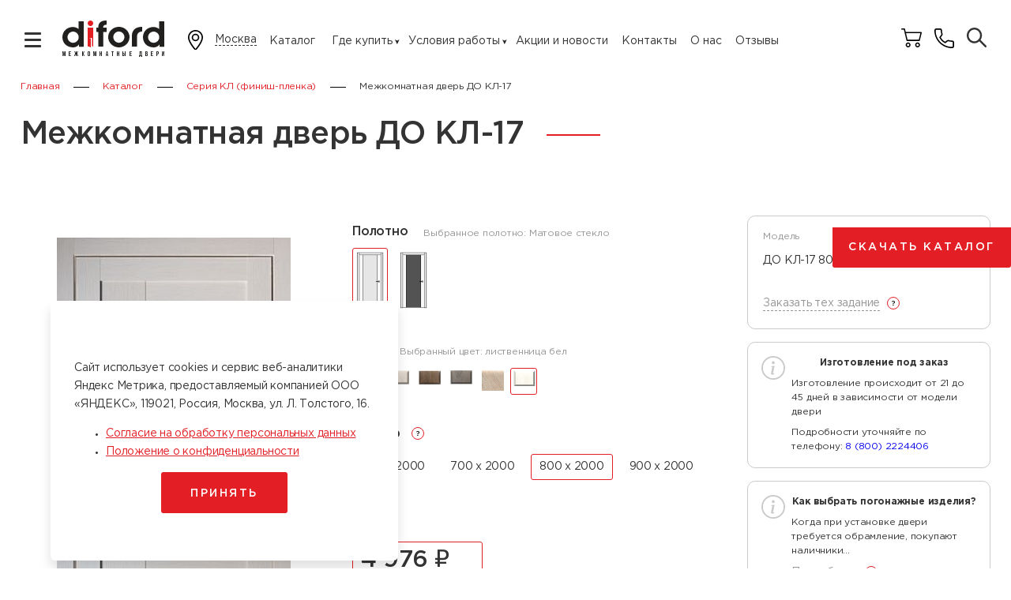

--- FILE ---
content_type: text/html; charset=UTF-8
request_url: https://www.diford.ru/catalog/seriya-3d/do-kl-17/do-kl-17-800-listvennitsa-belaya/
body_size: 26455
content:
<!DOCTYPE html>
<html lang="ru" prefix="og: http://ogp.me/ns# website: http://ogp.me/ns/website#">
<head>
	<meta http-equiv="X-Content-Type-Options" content="nosniff">
	<meta http-equiv="Content-Security-Policy" content="upgrade-insecure-requests">
    <title>Купить Межкомнатная дверь ДО КЛ-17 Матовое стекло, лиственница бел, 800 x 2000 &mdash; Diford</title>
    <script data-skip-moving="true">window.APP = {"inCart":[],"sku":{"1087":{"CANVAS":"mmam4rhh","COLOR":"tdee9o5f","SIZE":"ehnfl4ih"},"1083":{"CANVAS":"mmam4rhh","COLOR":"2ttikced","SIZE":"ehnfl4ih"},"1079":{"CANVAS":"mmam4rhh","COLOR":"dp5jwais","SIZE":"ehnfl4ih"},"1075":{"CANVAS":"mmam4rhh","COLOR":"2v8g0b84","SIZE":"ehnfl4ih"},"972":{"CANVAS":"tntrb9tz","COLOR":"ypq2nnl9","SIZE":"ehnfl4ih"},"971":{"CANVAS":"mmam4rhh","COLOR":"ypq2nnl9","SIZE":"ehnfl4ih"},"964":{"CANVAS":"tntrb9tz","COLOR":"qvj4zq3o","SIZE":"ehnfl4ih"},"963":{"CANVAS":"mmam4rhh","COLOR":"qvj4zq3o","SIZE":"ehnfl4ih"},"1088":{"CANVAS":"mmam4rhh","COLOR":"tdee9o5f","SIZE":"199qjdhh"},"1084":{"CANVAS":"mmam4rhh","COLOR":"2ttikced","SIZE":"199qjdhh"},"1080":{"CANVAS":"mmam4rhh","COLOR":"dp5jwais","SIZE":"199qjdhh"},"1076":{"CANVAS":"mmam4rhh","COLOR":"2v8g0b84","SIZE":"199qjdhh"},"974":{"CANVAS":"tntrb9tz","COLOR":"ypq2nnl9","SIZE":"199qjdhh"},"973":{"CANVAS":"mmam4rhh","COLOR":"ypq2nnl9","SIZE":"199qjdhh"},"966":{"CANVAS":"tntrb9tz","COLOR":"qvj4zq3o","SIZE":"199qjdhh"},"965":{"CANVAS":"mmam4rhh","COLOR":"qvj4zq3o","SIZE":"199qjdhh"},"1089":{"CANVAS":"mmam4rhh","COLOR":"tdee9o5f","SIZE":"zyav8bye"},"1085":{"CANVAS":"mmam4rhh","COLOR":"2ttikced","SIZE":"zyav8bye"},"1081":{"CANVAS":"mmam4rhh","COLOR":"dp5jwais","SIZE":"zyav8bye"},"1077":{"CANVAS":"mmam4rhh","COLOR":"2v8g0b84","SIZE":"zyav8bye"},"976":{"CANVAS":"tntrb9tz","COLOR":"ypq2nnl9","SIZE":"zyav8bye"},"975":{"CANVAS":"mmam4rhh","COLOR":"ypq2nnl9","SIZE":"zyav8bye"},"968":{"CANVAS":"tntrb9tz","COLOR":"qvj4zq3o","SIZE":"zyav8bye"},"967":{"CANVAS":"mmam4rhh","COLOR":"qvj4zq3o","SIZE":"zyav8bye"},"1090":{"CANVAS":"mmam4rhh","COLOR":"tdee9o5f","SIZE":"ec19zlik"},"1086":{"CANVAS":"mmam4rhh","COLOR":"2ttikced","SIZE":"ec19zlik"},"1082":{"CANVAS":"mmam4rhh","COLOR":"dp5jwais","SIZE":"ec19zlik"},"1078":{"CANVAS":"mmam4rhh","COLOR":"2v8g0b84","SIZE":"ec19zlik"},"978":{"CANVAS":"tntrb9tz","COLOR":"ypq2nnl9","SIZE":"ec19zlik"},"977":{"CANVAS":"mmam4rhh","COLOR":"ypq2nnl9","SIZE":"ec19zlik"},"970":{"CANVAS":"tntrb9tz","COLOR":"qvj4zq3o","SIZE":"ec19zlik"},"969":{"CANVAS":"mmam4rhh","COLOR":"qvj4zq3o","SIZE":"ec19zlik"}},"sessid":"1aca7afc4f1cfe3fd6a93fa85c09fbd6","router":{"catalog\/sku-change":"\/catalog\/sku-change\/","catalog\/clear-set":"\/catalog\/clear-set\/","popup":"\/popup\/:popupName\/","location\/region":"\/location\/region\/","location\/set":"\/location\/set\/","location\/search":"\/location\/search\/","location\/search-city":"\/location\/search-city\/","search\/autocomplete":"\/search\/autocomplete\/","cart\/add":"\/cart\/add\/","cart\/clear":"\/cart\/clear\/","cart\/quantity":"\/cart\/quantity\/","cart\/remove":"\/cart\/remove\/","order\/change":"\/order\/change\/:type\/","order\/one-click-quantity":"\/order\/one-click-quantity\/"}};</script><meta http-equiv="Content-Type" content="text/html; charset=UTF-8" />
<meta name="description" content="Межкомнатная дверь ДО КЛ-17 Матовое стекло от фабрики «DIFORD», цвет: лиственница бел, размер: 800 x 2000, купите по выгодной цене от производителя и доставкой по России." />
<link href="/bitrix/cache/css/s1/inner/page_7f2a631c04acc7c382e921a0603067d7/page_7f2a631c04acc7c382e921a0603067d7_v1.css?1766758723598" type="text/css"  rel="stylesheet" />
<link href="/bitrix/cache/css/s1/inner/template_4723ec5549d08ff7fef296a6459ab52c/template_4723ec5549d08ff7fef296a6459ab52c_v1.css?1768214379296115" type="text/css"  data-template-style="true" rel="stylesheet" />
<meta http-equiv="x-ua-compatible" content="ie=edge">
<meta name="cmsmagazine" content="2c2951bb57cffc1481be768a629d3a6e" />
<meta name="format-detection" content="telephone=no">
<meta name="SKYPE_TOOLBAR" content="SKYPE_TOOLBAR_PARSER_COMPATIBLE" />
<meta name="viewport" content="width=device-width, initial-scale=1">
<meta name="msapplication-TileColor" content="#ffffff">
<meta name="msapplication-config" content="/local/images/favicons/browserconfig.xml">
<meta name="theme-color" content="#ffffff">
<link rel="shortcut icon" href="/favicon.ico" type="image/x-icon">
<link rel="apple-touch-icon" sizes="180x180" href="/local/images/favicons/apple-touch-icon.png">
<link rel="icon" type="image/png" sizes="512x512" href="/local/images/favicons/android-chrome-512x512.png">
<link rel="icon" type="image/png" sizes="32x32" href="/local/images/favicons/favicon-32x32.png">
<link rel="icon" type="image/png" sizes="16x16" href="/local/images/favicons/favicon-16x16.png">
<link rel="manifest" href="/local/images/favicons/site.webmanifest">
<link rel="mask-icon" href="/local/images/favicons/safari-pinned-tab.svg" color="#ffffff">
<link href="https://www.diford.ru/catalog/seriya-3d/do-kl-17/do-kl-17-600-orekh-temnyy/" rel="canonical" />
<meta property="og:type" content="website" />
<meta property="og:title" content="Купить Межкомнатная дверь ДО КЛ-17 Матовое стекло, лиственница бел, 800 x 2000" />
<meta property="og:image" content="https://www.diford.ru/local/images/logo.png?1642560268" />
<meta property="og:description" content="Межкомнатная дверь ДО КЛ-17 Матовое стекло от фабрики «DIFORD», цвет: лиственница бел, размер: 800 x 2000, купите по выгодной цене от производителя и доставкой по России." />
<meta property="og:url" content="https://www.diford.ru/catalog/seriya-3d/do-kl-17/do-kl-17-800-listvennitsa-belaya/" />
<meta property="og:site_name" content="Diford" />



<meta property="og:logo" content="https://www.diford.ru/local/images/logo.svg" /><meta name="yandex-verification" content="63fe648bced54639" /></head>
<body class="catalog-detail-page">
    
<!-- Top.Mail.Ru counter -->

<noscript><div><img src="https://top-fwz1.mail.ru/counter?id=3280249;js=na" style="position:absolute;left:-9999px;" alt="Top.Mail.Ru" /></div></noscript>
<!-- /Top.Mail.Ru counter --><div class="page-wrapper">
    <div class="header-anchor"></div>
    <header class="header compensate-for-scrollbar js-header">
                    <div class="header-inner">
                <div class="grid-container">
                    <div class="header-content">
                        <div class="hamburger js-hamburger">
                            <i></i><i></i><i></i>
                        </div>
                        <div class="logo-wrap">
                                                        <a class="logo" href="/">
                                <img class="hidden-xs" src="/local/images/logo.svg?1642560268" alt="Фабрика DIFORD: межкомнатные двери от производителя">
                                <img class="hidden-xxl visible-xs" src="/local/images/logo-small.svg?1642560268" alt="Diford">
                            </a>
                        </div>
                        <div class="center-col">
                            <div class="city-wrap">
                                <a href="javascript:void(0)" data-href="/location/" class="js-fancy" title="Москва">
                                    <svg class="symbol-city"><use xlink:href="/local/images/svg-symbols.svg#city"></use></svg>                                    <span>Москва</span>
                                </a>
                            </div>
                            
<ul id="horizontal-multilevel-menu">


	
		
		
										<li><a href="/catalog/" class="root-item-selected">Каталог</a></li>
			
		
	
	

	
		
										<li class="parent_item">
								<a href="/where-buy/" class="root-item" title="Доступ запрещен">Где купить				</a>
								<ul>
					
	
	

	
		
		
										<li><a href="/where-buy/kostroma/">Кострома</a></li>
			
		
	
	

	
		
		
										<li><a href="/where-buy/rybinsk/">Рыбинск</a></li>
			
		
	
	

	
		
		
										<li><a href="/where-buy/yaroslavl/">Ярославль</a></li>
			
		
	
	

			</ul></li>	
		
										<li class="parent_item">
									<span class="root-item">Условия работы</span>
								<ul>
					
	
	

	
		
		
										<li><a href="/roznica/">Розница</a></li>
			
		
	
	

	
		
		
										<li><a href="/opt/">Опт</a></li>
			
		
	
	

			</ul></li>	
		
		
										<li><a href="/news/" class="root-item">Акции и новости</a></li>
			
		
	
	

	
		
		
										<li><a href="/contacts/" class="root-item">Контакты</a></li>
			
		
	
	

	
		
		
										<li><a href="/about/" class="root-item">О нас</a></li>
			
		
	
	

	
		
		
										<li><a href="/otzyvy/" class="root-item">Отзывы</a></li>
			
		
	
	


</ul>
<div class="menu-clear-left"></div>
                        </div>
                        <div class="right-col">
                            <a href="/cart/" class="header-cart empty-items">
                                <svg class="symbol-cart"><use xlink:href="/local/images/svg-symbols.svg#cart"></use></svg>                                <span>
                                   <span class="value js-cart-header-count hidden">0</span>
                                   <span class="bg"></span>
                               </span>
                            </a>
                                                            <div class="header-phone">
                                    <a href="tel:+78002224406" class="phone-value seo-header-phone">8 (800) 2224406</a>
									<!-- <a href="tel:" class="phone-desc seo-header-phone">Позвонить</a> -->
									<div class="btn-wrap">
										<a href="javascript:void(0)" data-href="/popup/feedback/" class="btn js-fancy"><span>Перезвоните мне</span></a>
									</div>
                                    <a href="tel:+78002224406" class="seo-header-phone"><svg class="symbol-phone"><use xlink:href="/local/images/svg-symbols.svg#phone"></use></svg></a>
                                </div>
                                                    </div>
                        <form action="/search/" method="get" name="search" class="form-base form-search js-header-search" autocomplete="off" id="search"> <label><input type="text" name="q" placeholder="Поиск" id="search-q" value=""></label><button type="submit" name="form-submit" id="search-form-submit" class=" seo-submit-search" aria-label="Поиск товаров" value="search-form-submit"><svg class="symbol-search"><use xlink:href="/local/images/svg-symbols.svg#search"></use></svg></button> <div class="search-hint js-search-hint"></div></form>                    </div>
                </div>
                    <style>
	.hamburger-menu .grid-row div:nth-child(1){
		margin-bottom: -10px;
	}
	.footer .hamburger-menu .grid-row div:nth-child(2) .menu{
		margin-top: 0px;
	}
</style>
    <div class="hamburger-menu">
        <div class="grid-container">
            <div class="wrapper styled-scrollbar">
                <div class="grid-row">
                                                                <div class="col-xxl-6 col-sm-12">
                            <ul class="menu">
                                																		<li class="">
											<a href="/catalog/mezhkomnatnye-dveri-so-steklom/">Межкомнатные двери со стеклом</a>
										</li>
								                                																		<li class="">
											<a href="/catalog/dveri-v-vannuyu/">Двери в ванную</a>
										</li>
								                                																		<li class="">
											<a href="/catalog/dveri-dlya-chastnogo-doma/">Двери для частного дома</a>
										</li>
								                                																		<li class="">
											<a href="/catalog/dveri-na-kukhnyu/">Двери на кухню</a>
										</li>
								                                																		<li class="">
											<a href="/catalog/dveri-dlya-dachi/">Двери для дачи</a>
										</li>
								                                																		<li class="">
											<a href="/catalog/dveri-v-ofis/">Двери в офис</a>
										</li>
								                                																		<li class="">
											<a href="/catalog/dveri-v-kottedzh/">Двери в коттедж</a>
										</li>
								                                																		<li class="">
											<a href="/catalog/dveri-v-komnatu/">Двери в комнату</a>
										</li>
								                                																		<li class="">
											<a href="/catalog/dveri-v-detskuyu/">Двери в детскую</a>
										</li>
								                                																		<li class="">
											<a href="/catalog/dveri-v-koridor/">Двери в коридор</a>
										</li>
								                                																		<li class="">
											<a href="/catalog/dveri-v-spalnyu/">Двери в спальню</a>
										</li>
								                                                            </ul>
                        </div>
                                            <div class="col-xxl-6 col-sm-12">
                            <ul class="menu">
                                																		<li class="">
											<a href="/catalog/dveri-v-gostinuyu/">Двери в гостиную</a>
										</li>
								                                																		<li class="">
											<a href="/catalog/glukhie-mezhkomnatnye-dveri/">Глухие межкомнатные двери</a>
										</li>
								                                																		<li class="">
											<a href="/catalog/mezhkomnatnye-dveri-v-stile-modern/">Межкомнатные двери в стиле модерн</a>
										</li>
								                                																		<li class="">
											<a href="/catalog/klassicheskie-mezhkomnatnye-dveri/">Классические межкомнатные двери</a>
										</li>
								                                																		<li class="">
											<a href="/catalog/seriya-pvkh-seriya-ml/">Серия МЛ</a>
										</li>
								                                																		<li class="">
											<a href="/catalog/ceriya-n/">Серия N</a>
										</li>
								                                																		<li class="">
											<a href="/catalog/seriya-3d/">Серия КЛ</a>
										</li>
								                                																		<li class="">
											<a href="/catalog/trend/">Серия Trend</a>
										</li>
								                                																		<li class="">
											<a href="/catalog/seriya-liberty/">Серия LIBERTY</a>
										</li>
								                                																		<li class="">
											<a href="/catalog/seriya-premier/">Серия Premier</a>
										</li>
								                                																		<li class="">
											<a href="/catalog/pogonazh/">Погонажные изделия</a>
										</li>
								                                                            </ul>
                        </div>
                                    </div>
            </div>
        </div>
    </div>
            </div>
            </header>
    <main>
         <div class="grid-container">
    <div class="breadcrumbs hidden-scrollbar" itemscope itemtype="https://schema.org/BreadcrumbList">
    <style>
        @media (max-width: 768px) {
            .breadcrumbs {
                flex-wrap: wrap;
            }
            .breadcrumbs .breadcrumb-item {
                white-space: normal !important;                
            }
            .breadcrumbs .breadcrumb-item-wrap:last-child {
                margin-left: 0 !important;
            }
        }
    </style><div class='breadcrumb-item-wrap' itemscope itemtype='https://schema.org/ListItem' itemprop='itemListElement'>
            <a href="/" class="breadcrumb-item" itemprop="item">
                <span itemprop='name'>Главная</span>
                <meta itemprop='position' content='0'>
            </a>
       </div><div class='breadcrumb-item-wrap' itemscope itemtype='https://schema.org/ListItem' itemprop='itemListElement'>
            <a href="/catalog/" class="breadcrumb-item" itemprop="item">
                <span itemprop='name'>Каталог</span>
                <meta itemprop='position' content='1'>
            </a>
       </div><div class='breadcrumb-item-wrap' itemscope itemtype='https://schema.org/ListItem' itemprop='itemListElement'>
            <a href="/catalog/seriya-3d/" class="breadcrumb-item" itemprop="item">
                <span itemprop='name'>Серия КЛ (финиш-пленка)</span>
                <meta itemprop='position' content='2'>
            </a>
       </div><div class='breadcrumb-item-wrap' itemscope itemtype='https://schema.org/ListItem' itemprop='itemListElement'>
            <span class="breadcrumb-item">
                <span itemprop='name'>Межкомнатная дверь ДО КЛ-17</span>
                <meta itemprop='position' content='3'>
            </span>
       </div></div></div><style>.premcat { text-align: center; } .panels { display: flex; flex-wrap: wrap; width: 81%; justify-content: space-around; align-items: center; margin-top: 35px; border: 1px solid red; padding: 20px; border-radius: 5px; font-weight: 500; }@media all and (max-width: 945px) { .panels{ display:none; } }</style>
<div class="grid-container">
		<h1>Межкомнатная дверь ДО КЛ-17</h1>
</div><pre style ="display:none"></pre>
<div class="grid-container">
    <div class="product-card" itemscope itemtype="http://schema.org/Product">
        <div class="head-row">
            <div class="article js-article"></div>
        </div>
        <div class="grid-row">
            <div class="col col-slider js-gallery">    <div class="product-detail-slider">
        <div class="relative-container">
            <div class="slider-inner js-slider-inner">
                                    <div class="slide-item">
                        <div class="slide">
                            <div class="image-wrap">
                                                                <img src="/upload/resize_cache/iblock/a2f/228_557_1/a2f2e156eb2766a89e20bef1a8619b31.jpg" data-src="/upload/iblock/a2f/a2f2e156eb2766a89e20bef1a8619b31.jpg" alt="Межкомнатная дверь ДО КЛ-17" class="js-gallery-item">
                            </div>
                        </div>
                    </div>
                            </div>
            <div class="slider-arrows va-center">
                <a href="javascript:void(0)" class="slider-arrow prev js-arrow-prev"><svg class="symbol-slider-arrow"><use xlink:href="/local/images/svg-symbols.svg#slider-arrow"></use></svg></a>
                <a href="javascript:void(0)" class="slider-arrow next js-arrow-next"><svg class="symbol-slider-arrow"><use xlink:href="/local/images/svg-symbols.svg#slider-arrow"></use></svg></a>
            </div>
        </div>
        <div class="dots-wrapper js-dots-wrapper"></div>
    </div>
</div>
            <meta itemprop="image" content="/upload/iblock/a2f/a2f2e156eb2766a89e20bef1a8619b31.jpg">
            <div class="col col-middle">
                <form action="javascript:void(0)" class="sku-params-wrap js-sku-changer">
                                                                    <div class="sku-param-item js-sku-param-item">
                            <div class="item-name-wrap">
                                                                <div class="item-name">
                                    Полотно                                                                    </div>
                                                                    <div class="item-selected">Выбранное полотно: <span class="js-selected-value"></span></div>
                                                            </div>
                            <div class="sku-items">
                                <div class="sku-item checkbox-with-picture canvas">
                                                                            <label>
                                            <input type="radio" name="CANVAS" data-name="Матовое стекло" value="mmam4rhh" checked>
                                                                                            <span class="image-wrap">
                                                <img src="/local/images/blank.gif" data-lazy-src="/upload/uf/8b9/8b969cc0543cf8c718cd055bd655ec73.jpg" alt="" data-tippy-content="Матовое стекло">
                                            </span>
                                                                                    </label>
                                                                            <label>
                                            <input type="radio" name="CANVAS" data-name="Черное стекло" value="tntrb9tz">
                                                                                            <span class="image-wrap">
                                                <img src="/local/images/blank.gif" data-lazy-src="/upload/uf/73d/73d2fa353e93aad995a49092b5d2ba28.jpg" alt="" data-tippy-content="Черное стекло">
                                            </span>
                                                                                    </label>
                                                                    </div>
                            </div>
                        </div>
                                                                    <div class="sku-param-item js-sku-param-item">
                            <div class="item-name-wrap">
                                                                <div class="item-name">
                                    Цвет                                                                    </div>
                                                                    <div class="item-selected">Выбранный цвет: <span class="js-selected-value"></span></div>
                                                            </div>
                            <div class="sku-items">
                                <div class="sku-item checkbox-with-picture color">
                                                                            <label>
                                            <input type="radio" name="COLOR" data-name="Орех темный" value="tdee9o5f">
                                                                                            <span class="image-wrap">
                                                <img src="/local/images/blank.gif" data-lazy-src="/upload/uf/d6b/d6bdfdc77fd4c9420f2e95c0572c3d6a.png" alt="" data-tippy-content="Орех темный">
                                            </span>
                                                                                    </label>
                                                                            <label>
                                            <input type="radio" name="COLOR" data-name="эдисон молочный" value="2ttikced">
                                                                                            <span class="image-wrap">
                                                <img src="/local/images/blank.gif" data-lazy-src="/upload/uf/af9/af9ed9326fcdd40db86df3cd417a4324.png" alt="" data-tippy-content="эдисон молочный">
                                            </span>
                                                                                    </label>
                                                                            <label>
                                            <input type="radio" name="COLOR" data-name="эдисон коричневый" value="dp5jwais">
                                                                                            <span class="image-wrap">
                                                <img src="/local/images/blank.gif" data-lazy-src="/upload/uf/b2c/b2c5bee81010da055399d372be5c4643.png" alt="" data-tippy-content="эдисон коричневый">
                                            </span>
                                                                                    </label>
                                                                            <label>
                                            <input type="radio" name="COLOR" data-name="эдисон грэй" value="2v8g0b84">
                                                                                            <span class="image-wrap">
                                                <img src="/local/images/blank.gif" data-lazy-src="/upload/uf/6d0/6d0b4f440e9929c6895d9c73a5082227.png" alt="" data-tippy-content="эдисон грэй">
                                            </span>
                                                                                    </label>
                                                                            <label>
                                            <input type="radio" name="COLOR" data-name="Лиственница кремовая" value="ypq2nnl9">
                                                                                            <span class="image-wrap">
                                                <img src="/local/images/blank.gif" data-lazy-src="/upload/uf/d3a/d3aa6fbdf7c023ac9ba77899a168a395.png" alt="" data-tippy-content="Лиственница кремовая">
                                            </span>
                                                                                    </label>
                                                                            <label>
                                            <input type="radio" name="COLOR" data-name="лиственница бел" value="qvj4zq3o" checked>
                                                                                            <span class="image-wrap">
                                                <img src="/local/images/blank.gif" data-lazy-src="/upload/uf/f07/f07225768df5d93ab54a9b91a25682ff.png" alt="" data-tippy-content="лиственница бел">
                                            </span>
                                                                                    </label>
                                                                    </div>
                            </div>
                        </div>
                                                                    <div class="sku-param-item js-sku-param-item">
                            <div class="item-name-wrap">
                                                                <div class="item-name">
                                    Размер                                                                            <i class="help-tooltip" data-tippy-content="Подсказка"></i>
                                                                    </div>
                                                            </div>
                            <div class="sku-items">
                                <div class="sku-item radio size">
                                                                            <label>
                                            <input type="radio" name="SIZE" data-name="600 x 2000" value="ehnfl4ih">
                                                                                            <span class="input-title">600 x 2000</span>
                                                                                    </label>
                                                                            <label>
                                            <input type="radio" name="SIZE" data-name="700 x 2000" value="199qjdhh">
                                                                                            <span class="input-title">700 x 2000</span>
                                                                                    </label>
                                                                            <label>
                                            <input type="radio" name="SIZE" data-name="800 x 2000" value="zyav8bye" checked>
                                                                                            <span class="input-title">800 x 2000</span>
                                                                                    </label>
                                                                            <label>
                                            <input type="radio" name="SIZE" data-name="900 x 2000" value="ec19zlik">
                                                                                            <span class="input-title">900 x 2000</span>
                                                                                    </label>
                                                                    </div>
                            </div>
                        </div>
                                        <div class="sku-param-item js-prices">
    <div class="item-name-wrap" itemprop="offers" itemscope itemtype="http://schema.org/Offer">
        <meta itemprop="priceCurrency" content="RUB">

        			<meta itemprop="price" content="4976">
            <link itemprop="availability" href="http://schema.org/OutOfStock">
                <div class="item-name">Цена</div>
    </div>
    <div class="sku-items" itemprop="offers" itemscope itemtype="http://schema.org/AggregateOffer">
        <meta itemprop="lowPrice" content="4143">
        <meta itemprop="highPrice" content="5259">
        <meta itemprop="offerCount" content="32">
        <meta itemprop="priceCurrency" content="RUB">
        <div class="sku-item radio">
            <label>
                <input type="radio" name="price" data-clear-set="true" checked>
                <span class="input-title">
                    <span class="price-wrap">
                        <span class="price js-price"> <span class="current-price"> <span class="value">4 976</span>  <span class="currency">₽</span> </span> </span>                    </span>
                    Только полотно                </span>
            </label>
                    </div>
    </div>
</div>
                </form>
                <div class="btn-wrap">
                    <a href="javascript:void(0)" class="btn js-to-cart" data-href="/cart/" data-id="967" data-in-cart-text="В корзине"><span>В корзину</span><svg class="symbol-to-cart"><use xlink:href="/local/images/svg-symbols.svg#to-cart"></use></svg></a>
                    <a href="javascript:void(0)" class="buy-one-click js-one-click"><span>Купить в 1 клик</span></a>
                </div>
            </div>

            <div class="col col-info">
                <div class="block-info js-block-model">
    <div class="model">
        <div class="model-title 1123">Модель</div>
        <div class="model-name" itemprop="name">ДО КЛ-17 800 лиственница белая</div>
		<meta itemprop="description" content="Модель - ДО КЛ-17 800 лиственница белая">
    </div>
<pre class="qwe" style="display: none;">object(Sibirix\Main\Model\Catalog\Sku\Element\Row)#916 (4) {
  ["autoloadChildren"]=>
  string(12) "11 autoloads"
  ["autoloadParents"]=>
  string(5) "empty"
  ["collection"]=>
  string(25) "32 elements in collection"
  ["data"]=>
  array(60) {
    ["ID"]=>
    int(967)
    ["NAME"]=>
    string(50) "ДО КЛ-17 800 лиственница белая"
    ["IBLOCK_ID"]=>
    int(5)
    ["IBLOCK_SECTION_ID"]=>
    NULL
    ["ACTIVE"]=>
    string(1) "Y"
    ["CODE"]=>
    string(32) "do-kl-17-800-listvennitsa-belaya"
    ["XML_ID"]=>
    string(3) "967"
    ["EXTERNAL_ID"]=>
    int(967)
    ["PREVIEW_TEXT"]=>
    string(0) ""
    ["DETAIL_TEXT"]=>
    string(0) ""
    ["PREVIEW_PICTURE"]=>
    int(1125)
    ["DETAIL_PICTURE"]=>
    NULL
    ["DETAIL_PAGE_URL"]=>
    string(21) "#PRODUCT_URL#/#CODE#/"
    ["PROPERTY_ARTICLE_VALUE"]=>
    NULL
    ["PROPERTY_ARTICLE_VALUE_ID"]=>
    string(6) "967:21"
    ["PROPERTY_CANVAS_VALUE"]=>
    string(8) "mmam4rhh"
    ["PROPERTY_CANVAS_VALUE_ID"]=>
    string(6) "967:20"
    ["PROPERTY_CML2_LINK_VALUE"]=>
    string(3) "962"
    ["PROPERTY_CML2_LINK_VALUE_ID"]=>
    string(5) "967:4"
    ["PROPERTY_COLLECTION_VALUE"]=>
    array(0) {
    }
    ["PROPERTY_COLOR_VALUE"]=>
    string(8) "qvj4zq3o"
    ["PROPERTY_COLOR_VALUE_ID"]=>
    string(5) "967:5"
    ["PROPERTY_GALLERY_VALUE"]=>
    array(0) {
    }
    ["PROPERTY_MODEL_DESCRIPTION_VALUE"]=>
    NULL
    ["PROPERTY_MODEL_DESCRIPTION_DESCRIPTION"]=>
    NULL
    ["PROPERTY_MODEL_DESCRIPTION_VALUE_ID"]=>
    string(6) "967:22"
    ["PROPERTY_PRICE_SET_HELP_VALUE"]=>
    NULL
    ["PROPERTY_PRICE_SET_HELP_VALUE_ID"]=>
    string(6) "967:31"
    ["PROPERTY_PRICE_TEXT_VALUE"]=>
    string(27) "Только полотно"
    ["PROPERTY_PRICE_TEXT_VALUE_ID"]=>
    string(6) "967:73"
    ["PROPERTY_PROPERTY_VALUE"]=>
    array(0) {
    }
    ["PROPERTY_QUANTITY_LIMIT_VALUE"]=>
    string(3) "100"
    ["PROPERTY_QUANTITY_LIMIT_VALUE_ID"]=>
    string(6) "967:23"
    ["PROPERTY_SET_SELECT_HELP_VALUE"]=>
    NULL
    ["PROPERTY_SET_SELECT_HELP_VALUE_ID"]=>
    string(6) "967:38"
    ["PROPERTY_SIZE_VALUE"]=>
    string(8) "zyav8bye"
    ["PROPERTY_SIZE_VALUE_ID"]=>
    string(6) "967:17"
    ["PROPERTY_SMALL_SLIDER_VALUE"]=>
    string(1) "0"
    ["PROPERTY_SMALL_SLIDER_VALUE_ID"]=>
    string(6) "967:33"
    ["LANG_DIR"]=>
    string(1) "/"
    ["SORT"]=>
    int(502)
    ["IBLOCK_TYPE_ID"]=>
    string(7) "catalog"
    ["IBLOCK_CODE"]=>
    string(14) "IB_CATALOG_SKU"
    ["IBLOCK_EXTERNAL_ID"]=>
    NULL
    ["LID"]=>
    string(2) "s1"
    ["DETAIL_TEXT_TYPE"]=>
    string(4) "text"
    ["PREVIEW_TEXT_TYPE"]=>
    string(4) "text"
    ["QUANTITY"]=>
    string(1) "0"
    ["PROPERTY_COLLECTION_DESCRIPTION"]=>
    array(0) {
    }
    ["PROPERTY_COLLECTION_PROPERTY_VALUE_ID"]=>
    array(0) {
    }
    ["PROPERTY_GALLERY_DESCRIPTION"]=>
    array(0) {
    }
    ["PROPERTY_GALLERY_PROPERTY_VALUE_ID"]=>
    array(0) {
    }
    ["PROPERTY_PROPERTY_DESCRIPTION"]=>
    array(0) {
    }
    ["PROPERTY_PROPERTY_PROPERTY_VALUE_ID"]=>
    array(0) {
    }
    ["SEO"]=>
    array(2) {
      ["ELEMENT_META_TITLE"]=>
      string(50) "ДО КЛ-17 800 лиственница белая"
      ["ELEMENT_PREVIEW_PICTURE_FILE_ALT"]=>
      string(50) "ДО КЛ-17 800 лиственница белая"
    }
    ["PREVIEW_PIC"]=>
    object(Sibirix\Core\Model\CoreFile\Row)#1170 (4) {
      ["autoloadChildren"]=>
      string(5) "empty"
      ["autoloadParents"]=>
      string(5) "empty"
      ["collection"]=>
      string(7) "not set"
      ["data"]=>
      array(14) {
        ["ID"]=>
        int(1125)
        ["TIMESTAMP_X"]=>
        object(Bitrix\Main\Type\DateTime)#1109 (2) {
          ["value":protected]=>
          object(DateTime)#1110 (3) {
            ["date"]=>
            string(26) "2021-09-03 18:05:31.000000"
            ["timezone_type"]=>
            int(3)
            ["timezone"]=>
            string(13) "Europe/Moscow"
          }
          ["userTimeEnabled":protected]=>
          bool(true)
        }
        ["MODULE_ID"]=>
        string(6) "iblock"
        ["HEIGHT"]=>
        int(5665)
        ["WIDTH"]=>
        int(2601)
        ["FILE_SIZE"]=>
        int(2683734)
        ["CONTENT_TYPE"]=>
        string(10) "image/jpeg"
        ["SUBDIR"]=>
        string(10) "iblock/a2f"
        ["FILE_NAME"]=>
        string(36) "a2f2e156eb2766a89e20bef1a8619b31.jpg"
        ["ORIGINAL_NAME"]=>
        string(36) "021b9f85dbbd1b5e96bcd5098379330a.jpg"
        ["DESCRIPTION"]=>
        string(0) ""
        ["HANDLER_ID"]=>
        NULL
        ["EXTERNAL_ID"]=>
        string(32) "e7ef7945a1d61ef0f357f3790add5487"
        ["SRC"]=>
        string(55) "/upload/iblock/a2f/a2f2e156eb2766a89e20bef1a8619b31.jpg"
      }
    }
    ["GALLERY"]=>
    object(Illuminate\Support\Collection)#1401 (1) {
      ["items":protected]=>
      array(0) {
      }
    }
    ["CML2_LINK"]=>
    object(Sibirix\Main\Model\Catalog\Element\Row)#1304 (4) {
      ["autoloadChildren"]=>
      string(12) "16 autoloads"
      ["autoloadParents"]=>
      string(11) "1 autoloads"
      ["collection"]=>
      string(24) "1 elements in collection"
      ["data"]=>
      array(58) {
        ["ID"]=>
        int(962)
        ["NAME"]=>
        string(48) "Межкомнатная дверь ДО КЛ-17"
        ["IBLOCK_ID"]=>
        int(4)
        ["IBLOCK_SECTION_ID"]=>
        int(40)
        ["ACTIVE"]=>
        string(1) "Y"
        ["CODE"]=>
        string(8) "do-kl-17"
        ["XML_ID"]=>
        string(3) "962"
        ["EXTERNAL_ID"]=>
        int(962)
        ["PREVIEW_TEXT"]=>
        string(48) "Межкомнатная дверь ДО КЛ-17"
        ["DETAIL_TEXT"]=>
        string(1151) "</p>
 </h3>
 </b>Модное и современное решение предлагает серия 3D – это уникальный дизайн и красивое исполнение. У нас можно купить любые межкомнатные двери, выбрав подходящую модель в каталоге: резные, со стеклом, со вставками. Также предлагаем полотна в нескольких вариантах цветового исполнения. <br>
 Наше производство отвечает современным стандартам, что гарантирует изготовление продукции высокого качества. Занимаемся изготовлением дверей из любых материалов, предлагаем клиентам приемлемые цены. Чтобы купить дверь, оформите заказ на сайте и обсудите с менеджером особенности сделки. Отпускаем оптовые и розничные партии!
<p>"
        ["PREVIEW_PICTURE"]=>
        int(1120)
        ["DETAIL_PICTURE"]=>
        NULL
        ["DETAIL_PAGE_URL"]=>
        string(46) "#SITE_DIR#/catalog/#SECTION_CODE_PATH#/#CODE#/"
        ["PROPERTY_COATING_VALUE"]=>
        string(8) "ioxerufr"
        ["PROPERTY_COATING_VALUE_ID"]=>
        string(6) "962:15"
        ["PROPERTY_GALLERY_VALUE"]=>
        array(0) {
        }
        ["PROPERTY_LABELS_VALUE"]=>
        array(0) {
        }
        ["PROPERTY_LABELS_FOR_IMAGE_VALUE"]=>
        array(0) {
        }
        ["PROPERTY_LABELS_IMAGE_VALUE"]=>
        NULL
        ["PROPERTY_LABELS_IMAGE_VALUE_ID"]=>
        string(6) "962:28"
        ["PROPERTY_LABELS_IMAGE_DESC_VALUE"]=>
        NULL
        ["PROPERTY_LABELS_IMAGE_DESC_VALUE_ID"]=>
        string(6) "962:30"
        ["PROPERTY_MATERIAL_VALUE"]=>
        NULL
        ["PROPERTY_MATERIAL_VALUE_ID"]=>
        string(6) "962:34"
        ["PROPERTY_MATERIALS_VALUE"]=>
        array(0) {
        }
        ["PROPERTY_NEWS_VALUE"]=>
        array(0) {
        }
        ["PROPERTY_NEWS_TITLE_VALUE"]=>
        string(10) "Акции"
        ["PROPERTY_NEWS_TITLE_VALUE_ID"]=>
        string(6) "962:65"
        ["PROPERTY_PROPERTY_VALUE"]=>
        array(6) {
          [0]=>
          string(3) "139"
          [1]=>
          string(2) "41"
          [2]=>
          string(3) "141"
          [3]=>
          string(3) "142"
          [4]=>
          string(3) "896"
          [5]=>
          string(3) "144"
        }
        ["PROPERTY_TAGS_VALUE"]=>
        array(0) {
        }
        ["PROPERTY_VIDEO_VALUE"]=>
        NULL
        ["PROPERTY_VIDEO_DESCRIPTION"]=>
        NULL
        ["PROPERTY_VIDEO_VALUE_ID"]=>
        string(6) "962:27"
        ["LANG_DIR"]=>
        string(1) "/"
        ["SORT"]=>
        int(500)
        ["IBLOCK_TYPE_ID"]=>
        string(7) "catalog"
        ["IBLOCK_CODE"]=>
        string(10) "IB_CATALOG"
        ["IBLOCK_EXTERNAL_ID"]=>
        NULL
        ["LID"]=>
        string(2) "s1"
        ["DETAIL_TEXT_TYPE"]=>
        string(4) "text"
        ["PREVIEW_TEXT_TYPE"]=>
        string(4) "text"
        ["PROPERTY_GALLERY_DESCRIPTION"]=>
        array(0) {
        }
        ["PROPERTY_GALLERY_PROPERTY_VALUE_ID"]=>
        array(0) {
        }
        ["PROPERTY_LABELS_DESCRIPTION"]=>
        array(0) {
        }
        ["PROPERTY_LABELS_PROPERTY_VALUE_ID"]=>
        array(0) {
        }
        ["PROPERTY_LABELS_FOR_IMAGE_DESCRIPTION"]=>
        array(0) {
        }
        ["PROPERTY_LABELS_FOR_IMAGE_PROPERTY_VALUE_ID"]=>
        array(0) {
        }
        ["PROPERTY_MATERIALS_DESCRIPTION"]=>
        array(0) {
        }
        ["PROPERTY_MATERIALS_PROPERTY_VALUE_ID"]=>
        array(0) {
        }
        ["PROPERTY_NEWS_DESCRIPTION"]=>
        array(0) {
        }
        ["PROPERTY_NEWS_PROPERTY_VALUE_ID"]=>
        array(0) {
        }
        ["PROPERTY_PROPERTY_DESCRIPTION"]=>
        array(6) {
          [0]=>
          string(31) "Сборно-разборная"
          [1]=>
          string(24) "Бескромочная"
          [2]=>
          string(26) "3D финиш-пленка"
          [3]=>
          string(6) "36мм"
          [4]=>
          string(43) "Сатинато, Стекло черное"
          [5]=>
          string(34) "Картон, полиэтилен"
        }
        ["PROPERTY_PROPERTY_PROPERTY_VALUE_ID"]=>
        array(6) {
          [0]=>
          string(3) "540"
          [1]=>
          string(3) "541"
          [2]=>
          string(3) "542"
          [3]=>
          string(3) "543"
          [4]=>
          string(3) "544"
          [5]=>
          string(3) "545"
        }
        ["PROPERTY_TAGS_DESCRIPTION"]=>
        array(0) {
        }
        ["PROPERTY_TAGS_PROPERTY_VALUE_ID"]=>
        array(0) {
        }
        ["GALLERY"]=>
        object(Illuminate\Support\Collection)#1371 (1) {
          ["items":protected]=>
          array(0) {
          }
        }
        ["SEO"]=>
        array(5) {
          ["ELEMENT_PREVIEW_PICTURE_FILE_ALT"]=>
          string(48) "Межкомнатная дверь ДО КЛ-17"
          ["ELEMENT_DETAIL_PICTURE_FILE_ALT"]=>
          string(48) "Межкомнатная дверь ДО КЛ-17"
          ["ELEMENT_META_TITLE"]=>
          string(95) "Межкомнатная дверь ДО КЛ-17 property.CANVAS, property.COLOR, property.SIZE"
          ["ELEMENT_META_DESCRIPTION"]=>
          string(268) "Межкомнатная дверь ДО КЛ-17 property.CANVAS от фабрики «DIFORD», цвет: property.COLOR, размер: property.SIZE, купите по выгодной цене от производителя и доставкой по России."
          ["ELEMENT_META_KEYWORDS"]=>
          string(291) "двери Межкомнатная дверь ДО КЛ-17, лиственница бел, Лиственница кремовая, эдисон грэй, эдисон коричневый, эдисон молочный, Орех темный, 600 x 2000, 700 x 2000, 800 x 2000, 900 x 2000"
        }
        ["SKU"]=>
        object(Illuminate\Support\Collection)#1500 (1) {
          ["items":protected]=>
          array(32) {
            [0]=>
            object(Sibirix\Main\Model\Catalog\Sku\Element\Row)#1464 (4) {
              ["autoloadChildren"]=>
              string(12) "11 autoloads"
              ["autoloadParents"]=>
              string(5) "empty"
              ["collection"]=>
              string(25) "32 elements in collection"
              ["data"]=>
              array(54) {
                ["ID"]=>
                int(1087)
                ["NAME"]=>
                string(38) "ДО КЛ-17 600 орех темный"
                ["IBLOCK_ID"]=>
                int(5)
                ["IBLOCK_SECTION_ID"]=>
                NULL
                ["ACTIVE"]=>
                string(1) "Y"
                ["CODE"]=>
                string(25) "do-kl-17-600-orekh-temnyy"
                ["XML_ID"]=>
                string(4) "1087"
                ["EXTERNAL_ID"]=>
                int(1087)
                ["PREVIEW_TEXT"]=>
                string(0) ""
                ["DETAIL_TEXT"]=>
                string(0) ""
                ["PREVIEW_PICTURE"]=>
                int(1265)
                ["DETAIL_PICTURE"]=>
                NULL
                ["DETAIL_PAGE_URL"]=>
                string(21) "#PRODUCT_URL#/#CODE#/"
                ["PROPERTY_ARTICLE_VALUE"]=>
                NULL
                ["PROPERTY_ARTICLE_VALUE_ID"]=>
                string(7) "1087:21"
                ["PROPERTY_CANVAS_VALUE"]=>
                string(8) "mmam4rhh"
                ["PROPERTY_CANVAS_VALUE_ID"]=>
                string(7) "1087:20"
                ["PROPERTY_CML2_LINK_VALUE"]=>
                string(3) "962"
                ["PROPERTY_CML2_LINK_VALUE_ID"]=>
                string(6) "1087:4"
                ["PROPERTY_COLLECTION_VALUE"]=>
                array(0) {
                }
                ["PROPERTY_COLOR_VALUE"]=>
                string(8) "tdee9o5f"
                ["PROPERTY_COLOR_VALUE_ID"]=>
                string(6) "1087:5"
                ["PROPERTY_GALLERY_VALUE"]=>
                array(0) {
                }
                ["PROPERTY_MODEL_DESCRIPTION_VALUE"]=>
                NULL
                ["PROPERTY_MODEL_DESCRIPTION_DESCRIPTION"]=>
                NULL
                ["PROPERTY_MODEL_DESCRIPTION_VALUE_ID"]=>
                string(7) "1087:22"
                ["PROPERTY_PRICE_SET_HELP_VALUE"]=>
                NULL
                ["PROPERTY_PRICE_SET_HELP_VALUE_ID"]=>
                string(7) "1087:31"
                ["PROPERTY_PRICE_TEXT_VALUE"]=>
                string(27) "Только полотно"
                ["PROPERTY_PRICE_TEXT_VALUE_ID"]=>
                string(7) "1087:73"
                ["PROPERTY_PROPERTY_VALUE"]=>
                array(0) {
                }
                ["PROPERTY_QUANTITY_LIMIT_VALUE"]=>
                string(3) "100"
                ["PROPERTY_QUANTITY_LIMIT_VALUE_ID"]=>
                string(7) "1087:23"
                ["PROPERTY_SET_SELECT_HELP_VALUE"]=>
                NULL
                ["PROPERTY_SET_SELECT_HELP_VALUE_ID"]=>
                string(7) "1087:38"
                ["PROPERTY_SIZE_VALUE"]=>
                string(8) "ehnfl4ih"
                ["PROPERTY_SIZE_VALUE_ID"]=>
                string(7) "1087:17"
                ["PROPERTY_SMALL_SLIDER_VALUE"]=>
                string(1) "0"
                ["PROPERTY_SMALL_SLIDER_VALUE_ID"]=>
                string(7) "1087:33"
                ["LANG_DIR"]=>
                string(1) "/"
                ["SORT"]=>
                int(500)
                ["IBLOCK_TYPE_ID"]=>
                string(7) "catalog"
                ["IBLOCK_CODE"]=>
                string(14) "IB_CATALOG_SKU"
                ["IBLOCK_EXTERNAL_ID"]=>
                NULL
                ["LID"]=>
                string(2) "s1"
                ["DETAIL_TEXT_TYPE"]=>
                string(4) "text"
                ["PREVIEW_TEXT_TYPE"]=>
                string(4) "text"
                ["QUANTITY"]=>
                string(1) "0"
                ["PROPERTY_COLLECTION_DESCRIPTION"]=>
                array(0) {
                }
                ["PROPERTY_COLLECTION_PROPERTY_VALUE_ID"]=>
                array(0) {
                }
                ["PROPERTY_GALLERY_DESCRIPTION"]=>
                array(0) {
                }
                ["PROPERTY_GALLERY_PROPERTY_VALUE_ID"]=>
                array(0) {
                }
                ["PROPERTY_PROPERTY_DESCRIPTION"]=>
                array(0) {
                }
                ["PROPERTY_PROPERTY_PROPERTY_VALUE_ID"]=>
                array(0) {
                }
              }
            }
            [1]=>
            object(Sibirix\Main\Model\Catalog\Sku\Element\Row)#1226 (4) {
              ["autoloadChildren"]=>
              string(12) "11 autoloads"
              ["autoloadParents"]=>
              string(5) "empty"
              ["collection"]=>
              string(25) "32 elements in collection"
              ["data"]=>
              array(54) {
                ["ID"]=>
                int(1083)
                ["NAME"]=>
                string(46) "ДО КЛ-17 600 эдисон молочный"
                ["IBLOCK_ID"]=>
                int(5)
                ["IBLOCK_SECTION_ID"]=>
                NULL
                ["ACTIVE"]=>
                string(1) "Y"
                ["CODE"]=>
                string(29) "do-kl-17-600-edison-molochnyy"
                ["XML_ID"]=>
                string(4) "1083"
                ["EXTERNAL_ID"]=>
                int(1083)
                ["PREVIEW_TEXT"]=>
                string(0) ""
                ["DETAIL_TEXT"]=>
                string(0) ""
                ["PREVIEW_PICTURE"]=>
                int(1261)
                ["DETAIL_PICTURE"]=>
                NULL
                ["DETAIL_PAGE_URL"]=>
                string(21) "#PRODUCT_URL#/#CODE#/"
                ["PROPERTY_ARTICLE_VALUE"]=>
                NULL
                ["PROPERTY_ARTICLE_VALUE_ID"]=>
                string(7) "1083:21"
                ["PROPERTY_CANVAS_VALUE"]=>
                string(8) "mmam4rhh"
                ["PROPERTY_CANVAS_VALUE_ID"]=>
                string(7) "1083:20"
                ["PROPERTY_CML2_LINK_VALUE"]=>
                string(3) "962"
                ["PROPERTY_CML2_LINK_VALUE_ID"]=>
                string(6) "1083:4"
                ["PROPERTY_COLLECTION_VALUE"]=>
                array(0) {
                }
                ["PROPERTY_COLOR_VALUE"]=>
                string(8) "2ttikced"
                ["PROPERTY_COLOR_VALUE_ID"]=>
                string(6) "1083:5"
                ["PROPERTY_GALLERY_VALUE"]=>
                array(0) {
                }
                ["PROPERTY_MODEL_DESCRIPTION_VALUE"]=>
                NULL
                ["PROPERTY_MODEL_DESCRIPTION_DESCRIPTION"]=>
                NULL
                ["PROPERTY_MODEL_DESCRIPTION_VALUE_ID"]=>
                string(7) "1083:22"
                ["PROPERTY_PRICE_SET_HELP_VALUE"]=>
                NULL
                ["PROPERTY_PRICE_SET_HELP_VALUE_ID"]=>
                string(7) "1083:31"
                ["PROPERTY_PRICE_TEXT_VALUE"]=>
                string(27) "Только полотно"
                ["PROPERTY_PRICE_TEXT_VALUE_ID"]=>
                string(7) "1083:73"
                ["PROPERTY_PROPERTY_VALUE"]=>
                array(0) {
                }
                ["PROPERTY_QUANTITY_LIMIT_VALUE"]=>
                string(3) "100"
                ["PROPERTY_QUANTITY_LIMIT_VALUE_ID"]=>
                string(7) "1083:23"
                ["PROPERTY_SET_SELECT_HELP_VALUE"]=>
                NULL
                ["PROPERTY_SET_SELECT_HELP_VALUE_ID"]=>
                string(7) "1083:38"
                ["PROPERTY_SIZE_VALUE"]=>
                string(8) "ehnfl4ih"
                ["PROPERTY_SIZE_VALUE_ID"]=>
                string(7) "1083:17"
                ["PROPERTY_SMALL_SLIDER_VALUE"]=>
                string(1) "0"
                ["PROPERTY_SMALL_SLIDER_VALUE_ID"]=>
                string(7) "1083:33"
                ["LANG_DIR"]=>
                string(1) "/"
                ["SORT"]=>
                int(500)
                ["IBLOCK_TYPE_ID"]=>
                string(7) "catalog"
                ["IBLOCK_CODE"]=>
                string(14) "IB_CATALOG_SKU"
                ["IBLOCK_EXTERNAL_ID"]=>
                NULL
                ["LID"]=>
                string(2) "s1"
                ["DETAIL_TEXT_TYPE"]=>
                string(4) "text"
                ["PREVIEW_TEXT_TYPE"]=>
                string(4) "text"
                ["QUANTITY"]=>
                string(1) "0"
                ["PROPERTY_COLLECTION_DESCRIPTION"]=>
                array(0) {
                }
                ["PROPERTY_COLLECTION_PROPERTY_VALUE_ID"]=>
                array(0) {
                }
                ["PROPERTY_GALLERY_DESCRIPTION"]=>
                array(0) {
                }
                ["PROPERTY_GALLERY_PROPERTY_VALUE_ID"]=>
                array(0) {
                }
                ["PROPERTY_PROPERTY_DESCRIPTION"]=>
                array(0) {
                }
                ["PROPERTY_PROPERTY_PROPERTY_VALUE_ID"]=>
                array(0) {
                }
              }
            }
            [2]=>
            object(Sibirix\Main\Model\Catalog\Sku\Element\Row)#1460 (4) {
              ["autoloadChildren"]=>
              string(12) "11 autoloads"
              ["autoloadParents"]=>
              string(5) "empty"
              ["collection"]=>
              string(25) "32 elements in collection"
              ["data"]=>
              array(54) {
                ["ID"]=>
                int(1079)
                ["NAME"]=>
                string(50) "ДО КЛ-17 600 эдисон коричневый"
                ["IBLOCK_ID"]=>
                int(5)
                ["IBLOCK_SECTION_ID"]=>
                NULL
                ["ACTIVE"]=>
                string(1) "Y"
                ["CODE"]=>
                string(31) "do-kl-17-600-edison-korichnevyy"
                ["XML_ID"]=>
                string(4) "1079"
                ["EXTERNAL_ID"]=>
                int(1079)
                ["PREVIEW_TEXT"]=>
                string(0) ""
                ["DETAIL_TEXT"]=>
                string(0) ""
                ["PREVIEW_PICTURE"]=>
                int(1257)
                ["DETAIL_PICTURE"]=>
                NULL
                ["DETAIL_PAGE_URL"]=>
                string(21) "#PRODUCT_URL#/#CODE#/"
                ["PROPERTY_ARTICLE_VALUE"]=>
                NULL
                ["PROPERTY_ARTICLE_VALUE_ID"]=>
                string(7) "1079:21"
                ["PROPERTY_CANVAS_VALUE"]=>
                string(8) "mmam4rhh"
                ["PROPERTY_CANVAS_VALUE_ID"]=>
                string(7) "1079:20"
                ["PROPERTY_CML2_LINK_VALUE"]=>
                string(3) "962"
                ["PROPERTY_CML2_LINK_VALUE_ID"]=>
                string(6) "1079:4"
                ["PROPERTY_COLLECTION_VALUE"]=>
                array(0) {
                }
                ["PROPERTY_COLOR_VALUE"]=>
                string(8) "dp5jwais"
                ["PROPERTY_COLOR_VALUE_ID"]=>
                string(6) "1079:5"
                ["PROPERTY_GALLERY_VALUE"]=>
                array(0) {
                }
                ["PROPERTY_MODEL_DESCRIPTION_VALUE"]=>
                NULL
                ["PROPERTY_MODEL_DESCRIPTION_DESCRIPTION"]=>
                NULL
                ["PROPERTY_MODEL_DESCRIPTION_VALUE_ID"]=>
                string(7) "1079:22"
                ["PROPERTY_PRICE_SET_HELP_VALUE"]=>
                NULL
                ["PROPERTY_PRICE_SET_HELP_VALUE_ID"]=>
                string(7) "1079:31"
                ["PROPERTY_PRICE_TEXT_VALUE"]=>
                string(27) "Только полотно"
                ["PROPERTY_PRICE_TEXT_VALUE_ID"]=>
                string(7) "1079:73"
                ["PROPERTY_PROPERTY_VALUE"]=>
                array(0) {
                }
                ["PROPERTY_QUANTITY_LIMIT_VALUE"]=>
                string(3) "100"
                ["PROPERTY_QUANTITY_LIMIT_VALUE_ID"]=>
                string(7) "1079:23"
                ["PROPERTY_SET_SELECT_HELP_VALUE"]=>
                NULL
                ["PROPERTY_SET_SELECT_HELP_VALUE_ID"]=>
                string(7) "1079:38"
                ["PROPERTY_SIZE_VALUE"]=>
                string(8) "ehnfl4ih"
                ["PROPERTY_SIZE_VALUE_ID"]=>
                string(7) "1079:17"
                ["PROPERTY_SMALL_SLIDER_VALUE"]=>
                string(1) "0"
                ["PROPERTY_SMALL_SLIDER_VALUE_ID"]=>
                string(7) "1079:33"
                ["LANG_DIR"]=>
                string(1) "/"
                ["SORT"]=>
                int(500)
                ["IBLOCK_TYPE_ID"]=>
                string(7) "catalog"
                ["IBLOCK_CODE"]=>
                string(14) "IB_CATALOG_SKU"
                ["IBLOCK_EXTERNAL_ID"]=>
                NULL
                ["LID"]=>
                string(2) "s1"
                ["DETAIL_TEXT_TYPE"]=>
                string(4) "text"
                ["PREVIEW_TEXT_TYPE"]=>
                string(4) "text"
                ["QUANTITY"]=>
                string(1) "0"
                ["PROPERTY_COLLECTION_DESCRIPTION"]=>
                array(0) {
                }
                ["PROPERTY_COLLECTION_PROPERTY_VALUE_ID"]=>
                array(0) {
                }
                ["PROPERTY_GALLERY_DESCRIPTION"]=>
                array(0) {
                }
                ["PROPERTY_GALLERY_PROPERTY_VALUE_ID"]=>
                array(0) {
                }
                ["PROPERTY_PROPERTY_DESCRIPTION"]=>
                array(0) {
                }
                ["PROPERTY_PROPERTY_PROPERTY_VALUE_ID"]=>
                array(0) {
                }
              }
            }
            [3]=>
            object(Sibirix\Main\Model\Catalog\Sku\Element\Row)#1465 (4) {
              ["autoloadChildren"]=>
              string(12) "11 autoloads"
              ["autoloadParents"]=>
              string(5) "empty"
              ["collection"]=>
              string(25) "32 elements in collection"
              ["data"]=>
              array(54) {
                ["ID"]=>
                int(1075)
                ["NAME"]=>
                string(38) "ДО КЛ-17 600 эдисон грей"
                ["IBLOCK_ID"]=>
                int(5)
                ["IBLOCK_SECTION_ID"]=>
                NULL
                ["ACTIVE"]=>
                string(1) "Y"
                ["CODE"]=>
                string(24) "do-kl-17-600-edison-grey"
                ["XML_ID"]=>
                string(4) "1075"
                ["EXTERNAL_ID"]=>
                int(1075)
                ["PREVIEW_TEXT"]=>
                string(0) ""
                ["DETAIL_TEXT"]=>
                string(0) ""
                ["PREVIEW_PICTURE"]=>
                int(1253)
                ["DETAIL_PICTURE"]=>
                NULL
                ["DETAIL_PAGE_URL"]=>
                string(21) "#PRODUCT_URL#/#CODE#/"
                ["PROPERTY_ARTICLE_VALUE"]=>
                NULL
                ["PROPERTY_ARTICLE_VALUE_ID"]=>
                string(7) "1075:21"
                ["PROPERTY_CANVAS_VALUE"]=>
                string(8) "mmam4rhh"
                ["PROPERTY_CANVAS_VALUE_ID"]=>
                string(7) "1075:20"
                ["PROPERTY_CML2_LINK_VALUE"]=>
                string(3) "962"
                ["PROPERTY_CML2_LINK_VALUE_ID"]=>
                string(6) "1075:4"
                ["PROPERTY_COLLECTION_VALUE"]=>
                array(0) {
                }
                ["PROPERTY_COLOR_VALUE"]=>
                string(8) "2v8g0b84"
                ["PROPERTY_COLOR_VALUE_ID"]=>
                string(6) "1075:5"
                ["PROPERTY_GALLERY_VALUE"]=>
                array(0) {
                }
                ["PROPERTY_MODEL_DESCRIPTION_VALUE"]=>
                NULL
                ["PROPERTY_MODEL_DESCRIPTION_DESCRIPTION"]=>
                NULL
                ["PROPERTY_MODEL_DESCRIPTION_VALUE_ID"]=>
                string(7) "1075:22"
                ["PROPERTY_PRICE_SET_HELP_VALUE"]=>
                NULL
                ["PROPERTY_PRICE_SET_HELP_VALUE_ID"]=>
                string(7) "1075:31"
                ["PROPERTY_PRICE_TEXT_VALUE"]=>
                string(27) "Только полотно"
                ["PROPERTY_PRICE_TEXT_VALUE_ID"]=>
                string(7) "1075:73"
                ["PROPERTY_PROPERTY_VALUE"]=>
                array(0) {
                }
                ["PROPERTY_QUANTITY_LIMIT_VALUE"]=>
                string(3) "100"
                ["PROPERTY_QUANTITY_LIMIT_VALUE_ID"]=>
                string(7) "1075:23"
                ["PROPERTY_SET_SELECT_HELP_VALUE"]=>
                NULL
                ["PROPERTY_SET_SELECT_HELP_VALUE_ID"]=>
                string(7) "1075:38"
                ["PROPERTY_SIZE_VALUE"]=>
                string(8) "ehnfl4ih"
                ["PROPERTY_SIZE_VALUE_ID"]=>
                string(7) "1075:17"
                ["PROPERTY_SMALL_SLIDER_VALUE"]=>
                string(1) "0"
                ["PROPERTY_SMALL_SLIDER_VALUE_ID"]=>
                string(7) "1075:33"
                ["LANG_DIR"]=>
                string(1) "/"
                ["SORT"]=>
                int(500)
                ["IBLOCK_TYPE_ID"]=>
                string(7) "catalog"
                ["IBLOCK_CODE"]=>
                string(14) "IB_CATALOG_SKU"
                ["IBLOCK_EXTERNAL_ID"]=>
                NULL
                ["LID"]=>
                string(2) "s1"
                ["DETAIL_TEXT_TYPE"]=>
                string(4) "text"
                ["PREVIEW_TEXT_TYPE"]=>
                string(4) "text"
                ["QUANTITY"]=>
                string(1) "0"
                ["PROPERTY_COLLECTION_DESCRIPTION"]=>
                array(0) {
                }
                ["PROPERTY_COLLECTION_PROPERTY_VALUE_ID"]=>
                array(0) {
                }
                ["PROPERTY_GALLERY_DESCRIPTION"]=>
                array(0) {
                }
                ["PROPERTY_GALLERY_PROPERTY_VALUE_ID"]=>
                array(0) {
                }
                ["PROPERTY_PROPERTY_DESCRIPTION"]=>
                array(0) {
                }
                ["PROPERTY_PROPERTY_PROPERTY_VALUE_ID"]=>
                array(0) {
                }
              }
            }
            [4]=>
            object(Sibirix\Main\Model\Catalog\Sku\Element\Row)#1461 (4) {
              ["autoloadChildren"]=>
              string(12) "11 autoloads"
              ["autoloadParents"]=>
              string(5) "empty"
              ["collection"]=>
              string(25) "32 elements in collection"
              ["data"]=>
              array(54) {
                ["ID"]=>
                int(972)
                ["NAME"]=>
                string(75) "ДО КЛ-17 600 лиственница кремовая ст. черное"
                ["IBLOCK_ID"]=>
                int(5)
                ["IBLOCK_SECTION_ID"]=>
                NULL
                ["ACTIVE"]=>
                string(1) "Y"
                ["CODE"]=>
                string(46) "do-kl-17-600-listvennitsa-kremovaya-st-chernoe"
                ["XML_ID"]=>
                string(3) "972"
                ["EXTERNAL_ID"]=>
                int(972)
                ["PREVIEW_TEXT"]=>
                string(0) ""
                ["DETAIL_TEXT"]=>
                string(0) ""
                ["PREVIEW_PICTURE"]=>
                int(1130)
                ["DETAIL_PICTURE"]=>
                NULL
                ["DETAIL_PAGE_URL"]=>
                string(21) "#PRODUCT_URL#/#CODE#/"
                ["PROPERTY_ARTICLE_VALUE"]=>
                NULL
                ["PROPERTY_ARTICLE_VALUE_ID"]=>
                string(6) "972:21"
                ["PROPERTY_CANVAS_VALUE"]=>
                string(8) "tntrb9tz"
                ["PROPERTY_CANVAS_VALUE_ID"]=>
                string(6) "972:20"
                ["PROPERTY_CML2_LINK_VALUE"]=>
                string(3) "962"
                ["PROPERTY_CML2_LINK_VALUE_ID"]=>
                string(5) "972:4"
                ["PROPERTY_COLLECTION_VALUE"]=>
                array(0) {
                }
                ["PROPERTY_COLOR_VALUE"]=>
                string(8) "ypq2nnl9"
                ["PROPERTY_COLOR_VALUE_ID"]=>
                string(5) "972:5"
                ["PROPERTY_GALLERY_VALUE"]=>
                array(0) {
                }
                ["PROPERTY_MODEL_DESCRIPTION_VALUE"]=>
                NULL
                ["PROPERTY_MODEL_DESCRIPTION_DESCRIPTION"]=>
                NULL
                ["PROPERTY_MODEL_DESCRIPTION_VALUE_ID"]=>
                string(6) "972:22"
                ["PROPERTY_PRICE_SET_HELP_VALUE"]=>
                NULL
                ["PROPERTY_PRICE_SET_HELP_VALUE_ID"]=>
                string(6) "972:31"
                ["PROPERTY_PRICE_TEXT_VALUE"]=>
                string(27) "Только полотно"
                ["PROPERTY_PRICE_TEXT_VALUE_ID"]=>
                string(6) "972:73"
                ["PROPERTY_PROPERTY_VALUE"]=>
                array(0) {
                }
                ["PROPERTY_QUANTITY_LIMIT_VALUE"]=>
                string(3) "100"
                ["PROPERTY_QUANTITY_LIMIT_VALUE_ID"]=>
                string(6) "972:23"
                ["PROPERTY_SET_SELECT_HELP_VALUE"]=>
                NULL
                ["PROPERTY_SET_SELECT_HELP_VALUE_ID"]=>
                string(6) "972:38"
                ["PROPERTY_SIZE_VALUE"]=>
                string(8) "ehnfl4ih"
                ["PROPERTY_SIZE_VALUE_ID"]=>
                string(6) "972:17"
                ["PROPERTY_SMALL_SLIDER_VALUE"]=>
                string(1) "0"
                ["PROPERTY_SMALL_SLIDER_VALUE_ID"]=>
                string(6) "972:33"
                ["LANG_DIR"]=>
                string(1) "/"
                ["SORT"]=>
                int(500)
                ["IBLOCK_TYPE_ID"]=>
                string(7) "catalog"
                ["IBLOCK_CODE"]=>
                string(14) "IB_CATALOG_SKU"
                ["IBLOCK_EXTERNAL_ID"]=>
                NULL
                ["LID"]=>
                string(2) "s1"
                ["DETAIL_TEXT_TYPE"]=>
                string(4) "text"
                ["PREVIEW_TEXT_TYPE"]=>
                string(4) "text"
                ["QUANTITY"]=>
                string(1) "0"
                ["PROPERTY_COLLECTION_DESCRIPTION"]=>
                array(0) {
                }
                ["PROPERTY_COLLECTION_PROPERTY_VALUE_ID"]=>
                array(0) {
                }
                ["PROPERTY_GALLERY_DESCRIPTION"]=>
                array(0) {
                }
                ["PROPERTY_GALLERY_PROPERTY_VALUE_ID"]=>
                array(0) {
                }
                ["PROPERTY_PROPERTY_DESCRIPTION"]=>
                array(0) {
                }
                ["PROPERTY_PROPERTY_PROPERTY_VALUE_ID"]=>
                array(0) {
                }
              }
            }
            [5]=>
            object(Sibirix\Main\Model\Catalog\Sku\Element\Row)#1463 (4) {
              ["autoloadChildren"]=>
              string(12) "11 autoloads"
              ["autoloadParents"]=>
              string(5) "empty"
              ["collection"]=>
              string(25) "32 elements in collection"
              ["data"]=>
              array(54) {
                ["ID"]=>
                int(971)
                ["NAME"]=>
                string(56) "ДО КЛ-17 600 лиственница кремовая"
                ["IBLOCK_ID"]=>
                int(5)
                ["IBLOCK_SECTION_ID"]=>
                NULL
                ["ACTIVE"]=>
                string(1) "Y"
                ["CODE"]=>
                string(35) "do-kl-17-600-listvennitsa-kremovaya"
                ["XML_ID"]=>
                string(3) "971"
                ["EXTERNAL_ID"]=>
                int(971)
                ["PREVIEW_TEXT"]=>
                string(0) ""
                ["DETAIL_TEXT"]=>
                string(0) ""
                ["PREVIEW_PICTURE"]=>
                int(1129)
                ["DETAIL_PICTURE"]=>
                NULL
                ["DETAIL_PAGE_URL"]=>
                string(21) "#PRODUCT_URL#/#CODE#/"
                ["PROPERTY_ARTICLE_VALUE"]=>
                NULL
                ["PROPERTY_ARTICLE_VALUE_ID"]=>
                string(6) "971:21"
                ["PROPERTY_CANVAS_VALUE"]=>
                string(8) "mmam4rhh"
                ["PROPERTY_CANVAS_VALUE_ID"]=>
                string(6) "971:20"
                ["PROPERTY_CML2_LINK_VALUE"]=>
                string(3) "962"
                ["PROPERTY_CML2_LINK_VALUE_ID"]=>
                string(5) "971:4"
                ["PROPERTY_COLLECTION_VALUE"]=>
                array(0) {
                }
                ["PROPERTY_COLOR_VALUE"]=>
                string(8) "ypq2nnl9"
                ["PROPERTY_COLOR_VALUE_ID"]=>
                string(5) "971:5"
                ["PROPERTY_GALLERY_VALUE"]=>
                array(0) {
                }
                ["PROPERTY_MODEL_DESCRIPTION_VALUE"]=>
                NULL
                ["PROPERTY_MODEL_DESCRIPTION_DESCRIPTION"]=>
                NULL
                ["PROPERTY_MODEL_DESCRIPTION_VALUE_ID"]=>
                string(6) "971:22"
                ["PROPERTY_PRICE_SET_HELP_VALUE"]=>
                NULL
                ["PROPERTY_PRICE_SET_HELP_VALUE_ID"]=>
                string(6) "971:31"
                ["PROPERTY_PRICE_TEXT_VALUE"]=>
                string(27) "Только полотно"
                ["PROPERTY_PRICE_TEXT_VALUE_ID"]=>
                string(6) "971:73"
                ["PROPERTY_PROPERTY_VALUE"]=>
                array(0) {
                }
                ["PROPERTY_QUANTITY_LIMIT_VALUE"]=>
                string(3) "100"
                ["PROPERTY_QUANTITY_LIMIT_VALUE_ID"]=>
                string(6) "971:23"
                ["PROPERTY_SET_SELECT_HELP_VALUE"]=>
                NULL
                ["PROPERTY_SET_SELECT_HELP_VALUE_ID"]=>
                string(6) "971:38"
                ["PROPERTY_SIZE_VALUE"]=>
                string(8) "ehnfl4ih"
                ["PROPERTY_SIZE_VALUE_ID"]=>
                string(6) "971:17"
                ["PROPERTY_SMALL_SLIDER_VALUE"]=>
                string(1) "0"
                ["PROPERTY_SMALL_SLIDER_VALUE_ID"]=>
                string(6) "971:33"
                ["LANG_DIR"]=>
                string(1) "/"
                ["SORT"]=>
                int(500)
                ["IBLOCK_TYPE_ID"]=>
                string(7) "catalog"
                ["IBLOCK_CODE"]=>
                string(14) "IB_CATALOG_SKU"
                ["IBLOCK_EXTERNAL_ID"]=>
                NULL
                ["LID"]=>
                string(2) "s1"
                ["DETAIL_TEXT_TYPE"]=>
                string(4) "text"
                ["PREVIEW_TEXT_TYPE"]=>
                string(4) "text"
                ["QUANTITY"]=>
                string(1) "0"
                ["PROPERTY_COLLECTION_DESCRIPTION"]=>
                array(0) {
                }
                ["PROPERTY_COLLECTION_PROPERTY_VALUE_ID"]=>
                array(0) {
                }
                ["PROPERTY_GALLERY_DESCRIPTION"]=>
                array(0) {
                }
                ["PROPERTY_GALLERY_PROPERTY_VALUE_ID"]=>
                array(0) {
                }
                ["PROPERTY_PROPERTY_DESCRIPTION"]=>
                array(0) {
                }
                ["PROPERTY_PROPERTY_PROPERTY_VALUE_ID"]=>
                array(0) {
                }
              }
            }
            [6]=>
            object(Sibirix\Main\Model\Catalog\Sku\Element\Row)#1467 (4) {
              ["autoloadChildren"]=>
              string(12) "11 autoloads"
              ["autoloadParents"]=>
              string(5) "empty"
              ["collection"]=>
              string(25) "32 elements in collection"
              ["data"]=>
              array(54) {
                ["ID"]=>
                int(964)
                ["NAME"]=>
                string(69) "ДО КЛ-17 600 лиственница белая ст. черное"
                ["IBLOCK_ID"]=>
                int(5)
                ["IBLOCK_SECTION_ID"]=>
                NULL
                ["ACTIVE"]=>
                string(1) "Y"
                ["CODE"]=>
                string(43) "do-kl-17-600-listvennitsa-belaya-st-chernoe"
                ["XML_ID"]=>
                string(3) "964"
                ["EXTERNAL_ID"]=>
                int(964)
                ["PREVIEW_TEXT"]=>
                string(0) ""
                ["DETAIL_TEXT"]=>
                string(0) ""
                ["PREVIEW_PICTURE"]=>
                int(1122)
                ["DETAIL_PICTURE"]=>
                NULL
                ["DETAIL_PAGE_URL"]=>
                string(21) "#PRODUCT_URL#/#CODE#/"
                ["PROPERTY_ARTICLE_VALUE"]=>
                NULL
                ["PROPERTY_ARTICLE_VALUE_ID"]=>
                string(6) "964:21"
                ["PROPERTY_CANVAS_VALUE"]=>
                string(8) "tntrb9tz"
                ["PROPERTY_CANVAS_VALUE_ID"]=>
                string(6) "964:20"
                ["PROPERTY_CML2_LINK_VALUE"]=>
                string(3) "962"
                ["PROPERTY_CML2_LINK_VALUE_ID"]=>
                string(5) "964:4"
                ["PROPERTY_COLLECTION_VALUE"]=>
                array(0) {
                }
                ["PROPERTY_COLOR_VALUE"]=>
                string(8) "qvj4zq3o"
                ["PROPERTY_COLOR_VALUE_ID"]=>
                string(5) "964:5"
                ["PROPERTY_GALLERY_VALUE"]=>
                array(0) {
                }
                ["PROPERTY_MODEL_DESCRIPTION_VALUE"]=>
                NULL
                ["PROPERTY_MODEL_DESCRIPTION_DESCRIPTION"]=>
                NULL
                ["PROPERTY_MODEL_DESCRIPTION_VALUE_ID"]=>
                string(6) "964:22"
                ["PROPERTY_PRICE_SET_HELP_VALUE"]=>
                NULL
                ["PROPERTY_PRICE_SET_HELP_VALUE_ID"]=>
                string(6) "964:31"
                ["PROPERTY_PRICE_TEXT_VALUE"]=>
                string(27) "Только полотно"
                ["PROPERTY_PRICE_TEXT_VALUE_ID"]=>
                string(6) "964:73"
                ["PROPERTY_PROPERTY_VALUE"]=>
                array(0) {
                }
                ["PROPERTY_QUANTITY_LIMIT_VALUE"]=>
                string(3) "100"
                ["PROPERTY_QUANTITY_LIMIT_VALUE_ID"]=>
                string(6) "964:23"
                ["PROPERTY_SET_SELECT_HELP_VALUE"]=>
                NULL
                ["PROPERTY_SET_SELECT_HELP_VALUE_ID"]=>
                string(6) "964:38"
                ["PROPERTY_SIZE_VALUE"]=>
                string(8) "ehnfl4ih"
                ["PROPERTY_SIZE_VALUE_ID"]=>
                string(6) "964:17"
                ["PROPERTY_SMALL_SLIDER_VALUE"]=>
                string(1) "0"
                ["PROPERTY_SMALL_SLIDER_VALUE_ID"]=>
                string(6) "964:33"
                ["LANG_DIR"]=>
                string(1) "/"
                ["SORT"]=>
                int(500)
                ["IBLOCK_TYPE_ID"]=>
                string(7) "catalog"
                ["IBLOCK_CODE"]=>
                string(14) "IB_CATALOG_SKU"
                ["IBLOCK_EXTERNAL_ID"]=>
                NULL
                ["LID"]=>
                string(2) "s1"
                ["DETAIL_TEXT_TYPE"]=>
                string(4) "text"
                ["PREVIEW_TEXT_TYPE"]=>
                string(4) "text"
                ["QUANTITY"]=>
                string(1) "0"
                ["PROPERTY_COLLECTION_DESCRIPTION"]=>
                array(0) {
                }
                ["PROPERTY_COLLECTION_PROPERTY_VALUE_ID"]=>
                array(0) {
                }
                ["PROPERTY_GALLERY_DESCRIPTION"]=>
                array(0) {
                }
                ["PROPERTY_GALLERY_PROPERTY_VALUE_ID"]=>
                array(0) {
                }
                ["PROPERTY_PROPERTY_DESCRIPTION"]=>
                array(0) {
                }
                ["PROPERTY_PROPERTY_PROPERTY_VALUE_ID"]=>
                array(0) {
                }
              }
            }
            [7]=>
            object(Sibirix\Main\Model\Catalog\Sku\Element\Row)#1462 (4) {
              ["autoloadChildren"]=>
              string(12) "11 autoloads"
              ["autoloadParents"]=>
              string(5) "empty"
              ["collection"]=>
              string(25) "32 elements in collection"
              ["data"]=>
              array(54) {
                ["ID"]=>
                int(963)
                ["NAME"]=>
                string(50) "ДО КЛ-17 600 лиственница белая"
                ["IBLOCK_ID"]=>
                int(5)
                ["IBLOCK_SECTION_ID"]=>
                NULL
                ["ACTIVE"]=>
                string(1) "Y"
                ["CODE"]=>
                string(32) "do-kl-17-600-listvennitsa-belaya"
                ["XML_ID"]=>
                string(3) "963"
                ["EXTERNAL_ID"]=>
                int(963)
                ["PREVIEW_TEXT"]=>
                string(0) ""
                ["DETAIL_TEXT"]=>
                string(0) ""
                ["PREVIEW_PICTURE"]=>
                int(1121)
                ["DETAIL_PICTURE"]=>
                NULL
                ["DETAIL_PAGE_URL"]=>
                string(21) "#PRODUCT_URL#/#CODE#/"
                ["PROPERTY_ARTICLE_VALUE"]=>
                NULL
                ["PROPERTY_ARTICLE_VALUE_ID"]=>
                string(6) "963:21"
                ["PROPERTY_CANVAS_VALUE"]=>
                string(8) "mmam4rhh"
                ["PROPERTY_CANVAS_VALUE_ID"]=>
                string(6) "963:20"
                ["PROPERTY_CML2_LINK_VALUE"]=>
                string(3) "962"
                ["PROPERTY_CML2_LINK_VALUE_ID"]=>
                string(5) "963:4"
                ["PROPERTY_COLLECTION_VALUE"]=>
                array(0) {
                }
                ["PROPERTY_COLOR_VALUE"]=>
                string(8) "qvj4zq3o"
                ["PROPERTY_COLOR_VALUE_ID"]=>
                string(5) "963:5"
                ["PROPERTY_GALLERY_VALUE"]=>
                array(0) {
                }
                ["PROPERTY_MODEL_DESCRIPTION_VALUE"]=>
                NULL
                ["PROPERTY_MODEL_DESCRIPTION_DESCRIPTION"]=>
                NULL
                ["PROPERTY_MODEL_DESCRIPTION_VALUE_ID"]=>
                string(6) "963:22"
                ["PROPERTY_PRICE_SET_HELP_VALUE"]=>
                NULL
                ["PROPERTY_PRICE_SET_HELP_VALUE_ID"]=>
                string(6) "963:31"
                ["PROPERTY_PRICE_TEXT_VALUE"]=>
                string(27) "Только полотно"
                ["PROPERTY_PRICE_TEXT_VALUE_ID"]=>
                string(6) "963:73"
                ["PROPERTY_PROPERTY_VALUE"]=>
                array(0) {
                }
                ["PROPERTY_QUANTITY_LIMIT_VALUE"]=>
                string(3) "100"
                ["PROPERTY_QUANTITY_LIMIT_VALUE_ID"]=>
                string(6) "963:23"
                ["PROPERTY_SET_SELECT_HELP_VALUE"]=>
                NULL
                ["PROPERTY_SET_SELECT_HELP_VALUE_ID"]=>
                string(6) "963:38"
                ["PROPERTY_SIZE_VALUE"]=>
                string(8) "ehnfl4ih"
                ["PROPERTY_SIZE_VALUE_ID"]=>
                string(6) "963:17"
                ["PROPERTY_SMALL_SLIDER_VALUE"]=>
                string(1) "0"
                ["PROPERTY_SMALL_SLIDER_VALUE_ID"]=>
                string(6) "963:33"
                ["LANG_DIR"]=>
                string(1) "/"
                ["SORT"]=>
                int(500)
                ["IBLOCK_TYPE_ID"]=>
                string(7) "catalog"
                ["IBLOCK_CODE"]=>
                string(14) "IB_CATALOG_SKU"
                ["IBLOCK_EXTERNAL_ID"]=>
                NULL
                ["LID"]=>
                string(2) "s1"
                ["DETAIL_TEXT_TYPE"]=>
                string(4) "text"
                ["PREVIEW_TEXT_TYPE"]=>
                string(4) "text"
                ["QUANTITY"]=>
                string(1) "0"
                ["PROPERTY_COLLECTION_DESCRIPTION"]=>
                array(0) {
                }
                ["PROPERTY_COLLECTION_PROPERTY_VALUE_ID"]=>
                array(0) {
                }
                ["PROPERTY_GALLERY_DESCRIPTION"]=>
                array(0) {
                }
                ["PROPERTY_GALLERY_PROPERTY_VALUE_ID"]=>
                array(0) {
                }
                ["PROPERTY_PROPERTY_DESCRIPTION"]=>
                array(0) {
                }
                ["PROPERTY_PROPERTY_PROPERTY_VALUE_ID"]=>
                array(0) {
                }
              }
            }
            [8]=>
            object(Sibirix\Main\Model\Catalog\Sku\Element\Row)#1466 (4) {
              ["autoloadChildren"]=>
              string(12) "11 autoloads"
              ["autoloadParents"]=>
              string(5) "empty"
              ["collection"]=>
              string(25) "32 elements in collection"
              ["data"]=>
              array(54) {
                ["ID"]=>
                int(1088)
                ["NAME"]=>
                string(38) "ДО КЛ-17 700 орех темный"
                ["IBLOCK_ID"]=>
                int(5)
                ["IBLOCK_SECTION_ID"]=>
                NULL
                ["ACTIVE"]=>
                string(1) "Y"
                ["CODE"]=>
                string(25) "do-kl-17-700-orekh-temnyy"
                ["XML_ID"]=>
                string(4) "1088"
                ["EXTERNAL_ID"]=>
                int(1088)
                ["PREVIEW_TEXT"]=>
                string(0) ""
                ["DETAIL_TEXT"]=>
                string(0) ""
                ["PREVIEW_PICTURE"]=>
                int(1266)
                ["DETAIL_PICTURE"]=>
                NULL
                ["DETAIL_PAGE_URL"]=>
                string(21) "#PRODUCT_URL#/#CODE#/"
                ["PROPERTY_ARTICLE_VALUE"]=>
                NULL
                ["PROPERTY_ARTICLE_VALUE_ID"]=>
                string(7) "1088:21"
                ["PROPERTY_CANVAS_VALUE"]=>
                string(8) "mmam4rhh"
                ["PROPERTY_CANVAS_VALUE_ID"]=>
                string(7) "1088:20"
                ["PROPERTY_CML2_LINK_VALUE"]=>
                string(3) "962"
                ["PROPERTY_CML2_LINK_VALUE_ID"]=>
                string(6) "1088:4"
                ["PROPERTY_COLLECTION_VALUE"]=>
                array(0) {
                }
                ["PROPERTY_COLOR_VALUE"]=>
                string(8) "tdee9o5f"
                ["PROPERTY_COLOR_VALUE_ID"]=>
                string(6) "1088:5"
                ["PROPERTY_GALLERY_VALUE"]=>
                array(0) {
                }
                ["PROPERTY_MODEL_DESCRIPTION_VALUE"]=>
                NULL
                ["PROPERTY_MODEL_DESCRIPTION_DESCRIPTION"]=>
                NULL
                ["PROPERTY_MODEL_DESCRIPTION_VALUE_ID"]=>
                string(7) "1088:22"
                ["PROPERTY_PRICE_SET_HELP_VALUE"]=>
                NULL
                ["PROPERTY_PRICE_SET_HELP_VALUE_ID"]=>
                string(7) "1088:31"
                ["PROPERTY_PRICE_TEXT_VALUE"]=>
                string(27) "Только полотно"
                ["PROPERTY_PRICE_TEXT_VALUE_ID"]=>
                string(7) "1088:73"
                ["PROPERTY_PROPERTY_VALUE"]=>
                array(0) {
                }
                ["PROPERTY_QUANTITY_LIMIT_VALUE"]=>
                string(3) "100"
                ["PROPERTY_QUANTITY_LIMIT_VALUE_ID"]=>
                string(7) "1088:23"
                ["PROPERTY_SET_SELECT_HELP_VALUE"]=>
                NULL
                ["PROPERTY_SET_SELECT_HELP_VALUE_ID"]=>
                string(7) "1088:38"
                ["PROPERTY_SIZE_VALUE"]=>
                string(8) "199qjdhh"
                ["PROPERTY_SIZE_VALUE_ID"]=>
                string(7) "1088:17"
                ["PROPERTY_SMALL_SLIDER_VALUE"]=>
                string(1) "0"
                ["PROPERTY_SMALL_SLIDER_VALUE_ID"]=>
                string(7) "1088:33"
                ["LANG_DIR"]=>
                string(1) "/"
                ["SORT"]=>
                int(501)
                ["IBLOCK_TYPE_ID"]=>
                string(7) "catalog"
                ["IBLOCK_CODE"]=>
                string(14) "IB_CATALOG_SKU"
                ["IBLOCK_EXTERNAL_ID"]=>
                NULL
                ["LID"]=>
                string(2) "s1"
                ["DETAIL_TEXT_TYPE"]=>
                string(4) "text"
                ["PREVIEW_TEXT_TYPE"]=>
                string(4) "text"
                ["QUANTITY"]=>
                string(1) "0"
                ["PROPERTY_COLLECTION_DESCRIPTION"]=>
                array(0) {
                }
                ["PROPERTY_COLLECTION_PROPERTY_VALUE_ID"]=>
                array(0) {
                }
                ["PROPERTY_GALLERY_DESCRIPTION"]=>
                array(0) {
                }
                ["PROPERTY_GALLERY_PROPERTY_VALUE_ID"]=>
                array(0) {
                }
                ["PROPERTY_PROPERTY_DESCRIPTION"]=>
                array(0) {
                }
                ["PROPERTY_PROPERTY_PROPERTY_VALUE_ID"]=>
                array(0) {
                }
              }
            }
            [9]=>
            object(Sibirix\Main\Model\Catalog\Sku\Element\Row)#1468 (4) {
              ["autoloadChildren"]=>
              string(12) "11 autoloads"
              ["autoloadParents"]=>
              string(5) "empty"
              ["collection"]=>
              string(25) "32 elements in collection"
              ["data"]=>
              array(54) {
                ["ID"]=>
                int(1084)
                ["NAME"]=>
                string(46) "ДО КЛ-17 700 эдисон молочный"
                ["IBLOCK_ID"]=>
                int(5)
                ["IBLOCK_SECTION_ID"]=>
                NULL
                ["ACTIVE"]=>
                string(1) "Y"
                ["CODE"]=>
                string(29) "do-kl-17-700-edison-molochnyy"
                ["XML_ID"]=>
                string(4) "1084"
                ["EXTERNAL_ID"]=>
                int(1084)
                ["PREVIEW_TEXT"]=>
                string(0) ""
                ["DETAIL_TEXT"]=>
                string(0) ""
                ["PREVIEW_PICTURE"]=>
                int(1262)
                ["DETAIL_PICTURE"]=>
                NULL
                ["DETAIL_PAGE_URL"]=>
                string(21) "#PRODUCT_URL#/#CODE#/"
                ["PROPERTY_ARTICLE_VALUE"]=>
                NULL
                ["PROPERTY_ARTICLE_VALUE_ID"]=>
                string(7) "1084:21"
                ["PROPERTY_CANVAS_VALUE"]=>
                string(8) "mmam4rhh"
                ["PROPERTY_CANVAS_VALUE_ID"]=>
                string(7) "1084:20"
                ["PROPERTY_CML2_LINK_VALUE"]=>
                string(3) "962"
                ["PROPERTY_CML2_LINK_VALUE_ID"]=>
                string(6) "1084:4"
                ["PROPERTY_COLLECTION_VALUE"]=>
                array(0) {
                }
                ["PROPERTY_COLOR_VALUE"]=>
                string(8) "2ttikced"
                ["PROPERTY_COLOR_VALUE_ID"]=>
                string(6) "1084:5"
                ["PROPERTY_GALLERY_VALUE"]=>
                array(0) {
                }
                ["PROPERTY_MODEL_DESCRIPTION_VALUE"]=>
                NULL
                ["PROPERTY_MODEL_DESCRIPTION_DESCRIPTION"]=>
                NULL
                ["PROPERTY_MODEL_DESCRIPTION_VALUE_ID"]=>
                string(7) "1084:22"
                ["PROPERTY_PRICE_SET_HELP_VALUE"]=>
                NULL
                ["PROPERTY_PRICE_SET_HELP_VALUE_ID"]=>
                string(7) "1084:31"
                ["PROPERTY_PRICE_TEXT_VALUE"]=>
                string(27) "Только полотно"
                ["PROPERTY_PRICE_TEXT_VALUE_ID"]=>
                string(7) "1084:73"
                ["PROPERTY_PROPERTY_VALUE"]=>
                array(0) {
                }
                ["PROPERTY_QUANTITY_LIMIT_VALUE"]=>
                string(3) "100"
                ["PROPERTY_QUANTITY_LIMIT_VALUE_ID"]=>
                string(7) "1084:23"
                ["PROPERTY_SET_SELECT_HELP_VALUE"]=>
                NULL
                ["PROPERTY_SET_SELECT_HELP_VALUE_ID"]=>
                string(7) "1084:38"
                ["PROPERTY_SIZE_VALUE"]=>
                string(8) "199qjdhh"
                ["PROPERTY_SIZE_VALUE_ID"]=>
                string(7) "1084:17"
                ["PROPERTY_SMALL_SLIDER_VALUE"]=>
                string(1) "0"
                ["PROPERTY_SMALL_SLIDER_VALUE_ID"]=>
                string(7) "1084:33"
                ["LANG_DIR"]=>
                string(1) "/"
                ["SORT"]=>
                int(501)
                ["IBLOCK_TYPE_ID"]=>
                string(7) "catalog"
                ["IBLOCK_CODE"]=>
                string(14) "IB_CATALOG_SKU"
                ["IBLOCK_EXTERNAL_ID"]=>
                NULL
                ["LID"]=>
                string(2) "s1"
                ["DETAIL_TEXT_TYPE"]=>
                string(4) "text"
                ["PREVIEW_TEXT_TYPE"]=>
                string(4) "text"
                ["QUANTITY"]=>
                string(1) "0"
                ["PROPERTY_COLLECTION_DESCRIPTION"]=>
                array(0) {
                }
                ["PROPERTY_COLLECTION_PROPERTY_VALUE_ID"]=>
                array(0) {
                }
                ["PROPERTY_GALLERY_DESCRIPTION"]=>
                array(0) {
                }
                ["PROPERTY_GALLERY_PROPERTY_VALUE_ID"]=>
                array(0) {
                }
                ["PROPERTY_PROPERTY_DESCRIPTION"]=>
                array(0) {
                }
                ["PROPERTY_PROPERTY_PROPERTY_VALUE_ID"]=>
                array(0) {
                }
              }
            }
            [10]=>
            object(Sibirix\Main\Model\Catalog\Sku\Element\Row)#1469 (4) {
              ["autoloadChildren"]=>
              string(12) "11 autoloads"
              ["autoloadParents"]=>
              string(5) "empty"
              ["collection"]=>
              string(25) "32 elements in collection"
              ["data"]=>
              array(54) {
                ["ID"]=>
                int(1080)
                ["NAME"]=>
                string(50) "ДО КЛ-17 700 эдисон коричневый"
                ["IBLOCK_ID"]=>
                int(5)
                ["IBLOCK_SECTION_ID"]=>
                NULL
                ["ACTIVE"]=>
                string(1) "Y"
                ["CODE"]=>
                string(31) "do-kl-17-700-edison-korichnevyy"
                ["XML_ID"]=>
                string(4) "1080"
                ["EXTERNAL_ID"]=>
                int(1080)
                ["PREVIEW_TEXT"]=>
                string(0) ""
                ["DETAIL_TEXT"]=>
                string(0) ""
                ["PREVIEW_PICTURE"]=>
                int(1258)
                ["DETAIL_PICTURE"]=>
                NULL
                ["DETAIL_PAGE_URL"]=>
                string(21) "#PRODUCT_URL#/#CODE#/"
                ["PROPERTY_ARTICLE_VALUE"]=>
                NULL
                ["PROPERTY_ARTICLE_VALUE_ID"]=>
                string(7) "1080:21"
                ["PROPERTY_CANVAS_VALUE"]=>
                string(8) "mmam4rhh"
                ["PROPERTY_CANVAS_VALUE_ID"]=>
                string(7) "1080:20"
                ["PROPERTY_CML2_LINK_VALUE"]=>
                string(3) "962"
                ["PROPERTY_CML2_LINK_VALUE_ID"]=>
                string(6) "1080:4"
                ["PROPERTY_COLLECTION_VALUE"]=>
                array(0) {
                }
                ["PROPERTY_COLOR_VALUE"]=>
                string(8) "dp5jwais"
                ["PROPERTY_COLOR_VALUE_ID"]=>
                string(6) "1080:5"
                ["PROPERTY_GALLERY_VALUE"]=>
                array(0) {
                }
                ["PROPERTY_MODEL_DESCRIPTION_VALUE"]=>
                NULL
                ["PROPERTY_MODEL_DESCRIPTION_DESCRIPTION"]=>
                NULL
                ["PROPERTY_MODEL_DESCRIPTION_VALUE_ID"]=>
                string(7) "1080:22"
                ["PROPERTY_PRICE_SET_HELP_VALUE"]=>
                NULL
                ["PROPERTY_PRICE_SET_HELP_VALUE_ID"]=>
                string(7) "1080:31"
                ["PROPERTY_PRICE_TEXT_VALUE"]=>
                string(27) "Только полотно"
                ["PROPERTY_PRICE_TEXT_VALUE_ID"]=>
                string(7) "1080:73"
                ["PROPERTY_PROPERTY_VALUE"]=>
                array(0) {
                }
                ["PROPERTY_QUANTITY_LIMIT_VALUE"]=>
                string(3) "100"
                ["PROPERTY_QUANTITY_LIMIT_VALUE_ID"]=>
                string(7) "1080:23"
                ["PROPERTY_SET_SELECT_HELP_VALUE"]=>
                NULL
                ["PROPERTY_SET_SELECT_HELP_VALUE_ID"]=>
                string(7) "1080:38"
                ["PROPERTY_SIZE_VALUE"]=>
                string(8) "199qjdhh"
                ["PROPERTY_SIZE_VALUE_ID"]=>
                string(7) "1080:17"
                ["PROPERTY_SMALL_SLIDER_VALUE"]=>
                string(1) "0"
                ["PROPERTY_SMALL_SLIDER_VALUE_ID"]=>
                string(7) "1080:33"
                ["LANG_DIR"]=>
                string(1) "/"
                ["SORT"]=>
                int(501)
                ["IBLOCK_TYPE_ID"]=>
                string(7) "catalog"
                ["IBLOCK_CODE"]=>
                string(14) "IB_CATALOG_SKU"
                ["IBLOCK_EXTERNAL_ID"]=>
                NULL
                ["LID"]=>
                string(2) "s1"
                ["DETAIL_TEXT_TYPE"]=>
                string(4) "text"
                ["PREVIEW_TEXT_TYPE"]=>
                string(4) "text"
                ["QUANTITY"]=>
                string(1) "0"
                ["PROPERTY_COLLECTION_DESCRIPTION"]=>
                array(0) {
                }
                ["PROPERTY_COLLECTION_PROPERTY_VALUE_ID"]=>
                array(0) {
                }
                ["PROPERTY_GALLERY_DESCRIPTION"]=>
                array(0) {
                }
                ["PROPERTY_GALLERY_PROPERTY_VALUE_ID"]=>
                array(0) {
                }
                ["PROPERTY_PROPERTY_DESCRIPTION"]=>
                array(0) {
                }
                ["PROPERTY_PROPERTY_PROPERTY_VALUE_ID"]=>
                array(0) {
                }
              }
            }
            [11]=>
            object(Sibirix\Main\Model\Catalog\Sku\Element\Row)#1470 (4) {
              ["autoloadChildren"]=>
              string(12) "11 autoloads"
              ["autoloadParents"]=>
              string(5) "empty"
              ["collection"]=>
              string(25) "32 elements in collection"
              ["data"]=>
              array(54) {
                ["ID"]=>
                int(1076)
                ["NAME"]=>
                string(38) "ДО КЛ-17 700 эдисон грей"
                ["IBLOCK_ID"]=>
                int(5)
                ["IBLOCK_SECTION_ID"]=>
                NULL
                ["ACTIVE"]=>
                string(1) "Y"
                ["CODE"]=>
                string(24) "do-kl-17-700-edison-grey"
                ["XML_ID"]=>
                string(4) "1076"
                ["EXTERNAL_ID"]=>
                int(1076)
                ["PREVIEW_TEXT"]=>
                string(0) ""
                ["DETAIL_TEXT"]=>
                string(0) ""
                ["PREVIEW_PICTURE"]=>
                int(1254)
                ["DETAIL_PICTURE"]=>
                NULL
                ["DETAIL_PAGE_URL"]=>
                string(21) "#PRODUCT_URL#/#CODE#/"
                ["PROPERTY_ARTICLE_VALUE"]=>
                NULL
                ["PROPERTY_ARTICLE_VALUE_ID"]=>
                string(7) "1076:21"
                ["PROPERTY_CANVAS_VALUE"]=>
                string(8) "mmam4rhh"
                ["PROPERTY_CANVAS_VALUE_ID"]=>
                string(7) "1076:20"
                ["PROPERTY_CML2_LINK_VALUE"]=>
                string(3) "962"
                ["PROPERTY_CML2_LINK_VALUE_ID"]=>
                string(6) "1076:4"
                ["PROPERTY_COLLECTION_VALUE"]=>
                array(0) {
                }
                ["PROPERTY_COLOR_VALUE"]=>
                string(8) "2v8g0b84"
                ["PROPERTY_COLOR_VALUE_ID"]=>
                string(6) "1076:5"
                ["PROPERTY_GALLERY_VALUE"]=>
                array(0) {
                }
                ["PROPERTY_MODEL_DESCRIPTION_VALUE"]=>
                NULL
                ["PROPERTY_MODEL_DESCRIPTION_DESCRIPTION"]=>
                NULL
                ["PROPERTY_MODEL_DESCRIPTION_VALUE_ID"]=>
                string(7) "1076:22"
                ["PROPERTY_PRICE_SET_HELP_VALUE"]=>
                NULL
                ["PROPERTY_PRICE_SET_HELP_VALUE_ID"]=>
                string(7) "1076:31"
                ["PROPERTY_PRICE_TEXT_VALUE"]=>
                string(27) "Только полотно"
                ["PROPERTY_PRICE_TEXT_VALUE_ID"]=>
                string(7) "1076:73"
                ["PROPERTY_PROPERTY_VALUE"]=>
                array(0) {
                }
                ["PROPERTY_QUANTITY_LIMIT_VALUE"]=>
                string(3) "100"
                ["PROPERTY_QUANTITY_LIMIT_VALUE_ID"]=>
                string(7) "1076:23"
                ["PROPERTY_SET_SELECT_HELP_VALUE"]=>
                NULL
                ["PROPERTY_SET_SELECT_HELP_VALUE_ID"]=>
                string(7) "1076:38"
                ["PROPERTY_SIZE_VALUE"]=>
                string(8) "199qjdhh"
                ["PROPERTY_SIZE_VALUE_ID"]=>
                string(7) "1076:17"
                ["PROPERTY_SMALL_SLIDER_VALUE"]=>
                string(1) "0"
                ["PROPERTY_SMALL_SLIDER_VALUE_ID"]=>
                string(7) "1076:33"
                ["LANG_DIR"]=>
                string(1) "/"
                ["SORT"]=>
                int(501)
                ["IBLOCK_TYPE_ID"]=>
                string(7) "catalog"
                ["IBLOCK_CODE"]=>
                string(14) "IB_CATALOG_SKU"
                ["IBLOCK_EXTERNAL_ID"]=>
                NULL
                ["LID"]=>
                string(2) "s1"
                ["DETAIL_TEXT_TYPE"]=>
                string(4) "text"
                ["PREVIEW_TEXT_TYPE"]=>
                string(4) "text"
                ["QUANTITY"]=>
                string(1) "0"
                ["PROPERTY_COLLECTION_DESCRIPTION"]=>
                array(0) {
                }
                ["PROPERTY_COLLECTION_PROPERTY_VALUE_ID"]=>
                array(0) {
                }
                ["PROPERTY_GALLERY_DESCRIPTION"]=>
                array(0) {
                }
                ["PROPERTY_GALLERY_PROPERTY_VALUE_ID"]=>
                array(0) {
                }
                ["PROPERTY_PROPERTY_DESCRIPTION"]=>
                array(0) {
                }
                ["PROPERTY_PROPERTY_PROPERTY_VALUE_ID"]=>
                array(0) {
                }
              }
            }
            [12]=>
            object(Sibirix\Main\Model\Catalog\Sku\Element\Row)#1474 (4) {
              ["autoloadChildren"]=>
              string(12) "11 autoloads"
              ["autoloadParents"]=>
              string(5) "empty"
              ["collection"]=>
              string(25) "32 elements in collection"
              ["data"]=>
              array(54) {
                ["ID"]=>
                int(974)
                ["NAME"]=>
                string(75) "ДО КЛ-17 700 лиственница кремовая ст. черное"
                ["IBLOCK_ID"]=>
                int(5)
                ["IBLOCK_SECTION_ID"]=>
                NULL
                ["ACTIVE"]=>
                string(1) "Y"
                ["CODE"]=>
                string(46) "do-kl-17-700-listvennitsa-kremovaya-st-chernoe"
                ["XML_ID"]=>
                string(3) "974"
                ["EXTERNAL_ID"]=>
                int(974)
                ["PREVIEW_TEXT"]=>
                string(0) ""
                ["DETAIL_TEXT"]=>
                string(0) ""
                ["PREVIEW_PICTURE"]=>
                int(1132)
                ["DETAIL_PICTURE"]=>
                NULL
                ["DETAIL_PAGE_URL"]=>
                string(21) "#PRODUCT_URL#/#CODE#/"
                ["PROPERTY_ARTICLE_VALUE"]=>
                NULL
                ["PROPERTY_ARTICLE_VALUE_ID"]=>
                string(6) "974:21"
                ["PROPERTY_CANVAS_VALUE"]=>
                string(8) "tntrb9tz"
                ["PROPERTY_CANVAS_VALUE_ID"]=>
                string(6) "974:20"
                ["PROPERTY_CML2_LINK_VALUE"]=>
                string(3) "962"
                ["PROPERTY_CML2_LINK_VALUE_ID"]=>
                string(5) "974:4"
                ["PROPERTY_COLLECTION_VALUE"]=>
                array(0) {
                }
                ["PROPERTY_COLOR_VALUE"]=>
                string(8) "ypq2nnl9"
                ["PROPERTY_COLOR_VALUE_ID"]=>
                string(5) "974:5"
                ["PROPERTY_GALLERY_VALUE"]=>
                array(0) {
                }
                ["PROPERTY_MODEL_DESCRIPTION_VALUE"]=>
                NULL
                ["PROPERTY_MODEL_DESCRIPTION_DESCRIPTION"]=>
                NULL
                ["PROPERTY_MODEL_DESCRIPTION_VALUE_ID"]=>
                string(6) "974:22"
                ["PROPERTY_PRICE_SET_HELP_VALUE"]=>
                NULL
                ["PROPERTY_PRICE_SET_HELP_VALUE_ID"]=>
                string(6) "974:31"
                ["PROPERTY_PRICE_TEXT_VALUE"]=>
                string(27) "Только полотно"
                ["PROPERTY_PRICE_TEXT_VALUE_ID"]=>
                string(6) "974:73"
                ["PROPERTY_PROPERTY_VALUE"]=>
                array(0) {
                }
                ["PROPERTY_QUANTITY_LIMIT_VALUE"]=>
                string(3) "100"
                ["PROPERTY_QUANTITY_LIMIT_VALUE_ID"]=>
                string(6) "974:23"
                ["PROPERTY_SET_SELECT_HELP_VALUE"]=>
                NULL
                ["PROPERTY_SET_SELECT_HELP_VALUE_ID"]=>
                string(6) "974:38"
                ["PROPERTY_SIZE_VALUE"]=>
                string(8) "199qjdhh"
                ["PROPERTY_SIZE_VALUE_ID"]=>
                string(6) "974:17"
                ["PROPERTY_SMALL_SLIDER_VALUE"]=>
                string(1) "0"
                ["PROPERTY_SMALL_SLIDER_VALUE_ID"]=>
                string(6) "974:33"
                ["LANG_DIR"]=>
                string(1) "/"
                ["SORT"]=>
                int(501)
                ["IBLOCK_TYPE_ID"]=>
                string(7) "catalog"
                ["IBLOCK_CODE"]=>
                string(14) "IB_CATALOG_SKU"
                ["IBLOCK_EXTERNAL_ID"]=>
                NULL
                ["LID"]=>
                string(2) "s1"
                ["DETAIL_TEXT_TYPE"]=>
                string(4) "text"
                ["PREVIEW_TEXT_TYPE"]=>
                string(4) "text"
                ["QUANTITY"]=>
                string(1) "0"
                ["PROPERTY_COLLECTION_DESCRIPTION"]=>
                array(0) {
                }
                ["PROPERTY_COLLECTION_PROPERTY_VALUE_ID"]=>
                array(0) {
                }
                ["PROPERTY_GALLERY_DESCRIPTION"]=>
                array(0) {
                }
                ["PROPERTY_GALLERY_PROPERTY_VALUE_ID"]=>
                array(0) {
                }
                ["PROPERTY_PROPERTY_DESCRIPTION"]=>
                array(0) {
                }
                ["PROPERTY_PROPERTY_PROPERTY_VALUE_ID"]=>
                array(0) {
                }
              }
            }
            [13]=>
            object(Sibirix\Main\Model\Catalog\Sku\Element\Row)#1475 (4) {
              ["autoloadChildren"]=>
              string(12) "11 autoloads"
              ["autoloadParents"]=>
              string(5) "empty"
              ["collection"]=>
              string(25) "32 elements in collection"
              ["data"]=>
              array(54) {
                ["ID"]=>
                int(973)
                ["NAME"]=>
                string(56) "ДО КЛ-17 700 лиственница кремовая"
                ["IBLOCK_ID"]=>
                int(5)
                ["IBLOCK_SECTION_ID"]=>
                NULL
                ["ACTIVE"]=>
                string(1) "Y"
                ["CODE"]=>
                string(35) "do-kl-17-700-listvennitsa-kremovaya"
                ["XML_ID"]=>
                string(3) "973"
                ["EXTERNAL_ID"]=>
                int(973)
                ["PREVIEW_TEXT"]=>
                string(0) ""
                ["DETAIL_TEXT"]=>
                string(0) ""
                ["PREVIEW_PICTURE"]=>
                int(1131)
                ["DETAIL_PICTURE"]=>
                NULL
                ["DETAIL_PAGE_URL"]=>
                string(21) "#PRODUCT_URL#/#CODE#/"
                ["PROPERTY_ARTICLE_VALUE"]=>
                NULL
                ["PROPERTY_ARTICLE_VALUE_ID"]=>
                string(6) "973:21"
                ["PROPERTY_CANVAS_VALUE"]=>
                string(8) "mmam4rhh"
                ["PROPERTY_CANVAS_VALUE_ID"]=>
                string(6) "973:20"
                ["PROPERTY_CML2_LINK_VALUE"]=>
                string(3) "962"
                ["PROPERTY_CML2_LINK_VALUE_ID"]=>
                string(5) "973:4"
                ["PROPERTY_COLLECTION_VALUE"]=>
                array(0) {
                }
                ["PROPERTY_COLOR_VALUE"]=>
                string(8) "ypq2nnl9"
                ["PROPERTY_COLOR_VALUE_ID"]=>
                string(5) "973:5"
                ["PROPERTY_GALLERY_VALUE"]=>
                array(0) {
                }
                ["PROPERTY_MODEL_DESCRIPTION_VALUE"]=>
                NULL
                ["PROPERTY_MODEL_DESCRIPTION_DESCRIPTION"]=>
                NULL
                ["PROPERTY_MODEL_DESCRIPTION_VALUE_ID"]=>
                string(6) "973:22"
                ["PROPERTY_PRICE_SET_HELP_VALUE"]=>
                NULL
                ["PROPERTY_PRICE_SET_HELP_VALUE_ID"]=>
                string(6) "973:31"
                ["PROPERTY_PRICE_TEXT_VALUE"]=>
                string(27) "Только полотно"
                ["PROPERTY_PRICE_TEXT_VALUE_ID"]=>
                string(6) "973:73"
                ["PROPERTY_PROPERTY_VALUE"]=>
                array(0) {
                }
                ["PROPERTY_QUANTITY_LIMIT_VALUE"]=>
                string(3) "100"
                ["PROPERTY_QUANTITY_LIMIT_VALUE_ID"]=>
                string(6) "973:23"
                ["PROPERTY_SET_SELECT_HELP_VALUE"]=>
                NULL
                ["PROPERTY_SET_SELECT_HELP_VALUE_ID"]=>
                string(6) "973:38"
                ["PROPERTY_SIZE_VALUE"]=>
                string(8) "199qjdhh"
                ["PROPERTY_SIZE_VALUE_ID"]=>
                string(6) "973:17"
                ["PROPERTY_SMALL_SLIDER_VALUE"]=>
                string(1) "0"
                ["PROPERTY_SMALL_SLIDER_VALUE_ID"]=>
                string(6) "973:33"
                ["LANG_DIR"]=>
                string(1) "/"
                ["SORT"]=>
                int(501)
                ["IBLOCK_TYPE_ID"]=>
                string(7) "catalog"
                ["IBLOCK_CODE"]=>
                string(14) "IB_CATALOG_SKU"
                ["IBLOCK_EXTERNAL_ID"]=>
                NULL
                ["LID"]=>
                string(2) "s1"
                ["DETAIL_TEXT_TYPE"]=>
                string(4) "text"
                ["PREVIEW_TEXT_TYPE"]=>
                string(4) "text"
                ["QUANTITY"]=>
                string(1) "0"
                ["PROPERTY_COLLECTION_DESCRIPTION"]=>
                array(0) {
                }
                ["PROPERTY_COLLECTION_PROPERTY_VALUE_ID"]=>
                array(0) {
                }
                ["PROPERTY_GALLERY_DESCRIPTION"]=>
                array(0) {
                }
                ["PROPERTY_GALLERY_PROPERTY_VALUE_ID"]=>
                array(0) {
                }
                ["PROPERTY_PROPERTY_DESCRIPTION"]=>
                array(0) {
                }
                ["PROPERTY_PROPERTY_PROPERTY_VALUE_ID"]=>
                array(0) {
                }
              }
            }
            [14]=>
            object(Sibirix\Main\Model\Catalog\Sku\Element\Row)#1476 (4) {
              ["autoloadChildren"]=>
              string(12) "11 autoloads"
              ["autoloadParents"]=>
              string(5) "empty"
              ["collection"]=>
              string(25) "32 elements in collection"
              ["data"]=>
              array(54) {
                ["ID"]=>
                int(966)
                ["NAME"]=>
                string(69) "ДО КЛ-17 700 лиственница белая ст. черное"
                ["IBLOCK_ID"]=>
                int(5)
                ["IBLOCK_SECTION_ID"]=>
                NULL
                ["ACTIVE"]=>
                string(1) "Y"
                ["CODE"]=>
                string(43) "do-kl-17-700-listvennitsa-belaya-st-chernoe"
                ["XML_ID"]=>
                string(3) "966"
                ["EXTERNAL_ID"]=>
                int(966)
                ["PREVIEW_TEXT"]=>
                string(0) ""
                ["DETAIL_TEXT"]=>
                string(0) ""
                ["PREVIEW_PICTURE"]=>
                int(1124)
                ["DETAIL_PICTURE"]=>
                NULL
                ["DETAIL_PAGE_URL"]=>
                string(21) "#PRODUCT_URL#/#CODE#/"
                ["PROPERTY_ARTICLE_VALUE"]=>
                NULL
                ["PROPERTY_ARTICLE_VALUE_ID"]=>
                string(6) "966:21"
                ["PROPERTY_CANVAS_VALUE"]=>
                string(8) "tntrb9tz"
                ["PROPERTY_CANVAS_VALUE_ID"]=>
                string(6) "966:20"
                ["PROPERTY_CML2_LINK_VALUE"]=>
                string(3) "962"
                ["PROPERTY_CML2_LINK_VALUE_ID"]=>
                string(5) "966:4"
                ["PROPERTY_COLLECTION_VALUE"]=>
                array(0) {
                }
                ["PROPERTY_COLOR_VALUE"]=>
                string(8) "qvj4zq3o"
                ["PROPERTY_COLOR_VALUE_ID"]=>
                string(5) "966:5"
                ["PROPERTY_GALLERY_VALUE"]=>
                array(0) {
                }
                ["PROPERTY_MODEL_DESCRIPTION_VALUE"]=>
                NULL
                ["PROPERTY_MODEL_DESCRIPTION_DESCRIPTION"]=>
                NULL
                ["PROPERTY_MODEL_DESCRIPTION_VALUE_ID"]=>
                string(6) "966:22"
                ["PROPERTY_PRICE_SET_HELP_VALUE"]=>
                NULL
                ["PROPERTY_PRICE_SET_HELP_VALUE_ID"]=>
                string(6) "966:31"
                ["PROPERTY_PRICE_TEXT_VALUE"]=>
                string(27) "Только полотно"
                ["PROPERTY_PRICE_TEXT_VALUE_ID"]=>
                string(6) "966:73"
                ["PROPERTY_PROPERTY_VALUE"]=>
                array(0) {
                }
                ["PROPERTY_QUANTITY_LIMIT_VALUE"]=>
                string(3) "100"
                ["PROPERTY_QUANTITY_LIMIT_VALUE_ID"]=>
                string(6) "966:23"
                ["PROPERTY_SET_SELECT_HELP_VALUE"]=>
                NULL
                ["PROPERTY_SET_SELECT_HELP_VALUE_ID"]=>
                string(6) "966:38"
                ["PROPERTY_SIZE_VALUE"]=>
                string(8) "199qjdhh"
                ["PROPERTY_SIZE_VALUE_ID"]=>
                string(6) "966:17"
                ["PROPERTY_SMALL_SLIDER_VALUE"]=>
                string(1) "0"
                ["PROPERTY_SMALL_SLIDER_VALUE_ID"]=>
                string(6) "966:33"
                ["LANG_DIR"]=>
                string(1) "/"
                ["SORT"]=>
                int(501)
                ["IBLOCK_TYPE_ID"]=>
                string(7) "catalog"
                ["IBLOCK_CODE"]=>
                string(14) "IB_CATALOG_SKU"
                ["IBLOCK_EXTERNAL_ID"]=>
                NULL
                ["LID"]=>
                string(2) "s1"
                ["DETAIL_TEXT_TYPE"]=>
                string(4) "text"
                ["PREVIEW_TEXT_TYPE"]=>
                string(4) "text"
                ["QUANTITY"]=>
                string(1) "0"
                ["PROPERTY_COLLECTION_DESCRIPTION"]=>
                array(0) {
                }
                ["PROPERTY_COLLECTION_PROPERTY_VALUE_ID"]=>
                array(0) {
                }
                ["PROPERTY_GALLERY_DESCRIPTION"]=>
                array(0) {
                }
                ["PROPERTY_GALLERY_PROPERTY_VALUE_ID"]=>
                array(0) {
                }
                ["PROPERTY_PROPERTY_DESCRIPTION"]=>
                array(0) {
                }
                ["PROPERTY_PROPERTY_PROPERTY_VALUE_ID"]=>
                array(0) {
                }
              }
            }
            [15]=>
            object(Sibirix\Main\Model\Catalog\Sku\Element\Row)#1473 (4) {
              ["autoloadChildren"]=>
              string(12) "11 autoloads"
              ["autoloadParents"]=>
              string(5) "empty"
              ["collection"]=>
              string(25) "32 elements in collection"
              ["data"]=>
              array(54) {
                ["ID"]=>
                int(965)
                ["NAME"]=>
                string(50) "ДО КЛ-17 700 лиственница белая"
                ["IBLOCK_ID"]=>
                int(5)
                ["IBLOCK_SECTION_ID"]=>
                NULL
                ["ACTIVE"]=>
                string(1) "Y"
                ["CODE"]=>
                string(32) "do-kl-17-700-listvennitsa-belaya"
                ["XML_ID"]=>
                string(3) "965"
                ["EXTERNAL_ID"]=>
                int(965)
                ["PREVIEW_TEXT"]=>
                string(0) ""
                ["DETAIL_TEXT"]=>
                string(0) ""
                ["PREVIEW_PICTURE"]=>
                int(1123)
                ["DETAIL_PICTURE"]=>
                NULL
                ["DETAIL_PAGE_URL"]=>
                string(21) "#PRODUCT_URL#/#CODE#/"
                ["PROPERTY_ARTICLE_VALUE"]=>
                NULL
                ["PROPERTY_ARTICLE_VALUE_ID"]=>
                string(6) "965:21"
                ["PROPERTY_CANVAS_VALUE"]=>
                string(8) "mmam4rhh"
                ["PROPERTY_CANVAS_VALUE_ID"]=>
                string(6) "965:20"
                ["PROPERTY_CML2_LINK_VALUE"]=>
                string(3) "962"
                ["PROPERTY_CML2_LINK_VALUE_ID"]=>
                string(5) "965:4"
                ["PROPERTY_COLLECTION_VALUE"]=>
                array(0) {
                }
                ["PROPERTY_COLOR_VALUE"]=>
                string(8) "qvj4zq3o"
                ["PROPERTY_COLOR_VALUE_ID"]=>
                string(5) "965:5"
                ["PROPERTY_GALLERY_VALUE"]=>
                array(0) {
                }
                ["PROPERTY_MODEL_DESCRIPTION_VALUE"]=>
                NULL
                ["PROPERTY_MODEL_DESCRIPTION_DESCRIPTION"]=>
                NULL
                ["PROPERTY_MODEL_DESCRIPTION_VALUE_ID"]=>
                string(6) "965:22"
                ["PROPERTY_PRICE_SET_HELP_VALUE"]=>
                NULL
                ["PROPERTY_PRICE_SET_HELP_VALUE_ID"]=>
                string(6) "965:31"
                ["PROPERTY_PRICE_TEXT_VALUE"]=>
                string(27) "Только полотно"
                ["PROPERTY_PRICE_TEXT_VALUE_ID"]=>
                string(6) "965:73"
                ["PROPERTY_PROPERTY_VALUE"]=>
                array(0) {
                }
                ["PROPERTY_QUANTITY_LIMIT_VALUE"]=>
                string(3) "100"
                ["PROPERTY_QUANTITY_LIMIT_VALUE_ID"]=>
                string(6) "965:23"
                ["PROPERTY_SET_SELECT_HELP_VALUE"]=>
                NULL
                ["PROPERTY_SET_SELECT_HELP_VALUE_ID"]=>
                string(6) "965:38"
                ["PROPERTY_SIZE_VALUE"]=>
                string(8) "199qjdhh"
                ["PROPERTY_SIZE_VALUE_ID"]=>
                string(6) "965:17"
                ["PROPERTY_SMALL_SLIDER_VALUE"]=>
                string(1) "0"
                ["PROPERTY_SMALL_SLIDER_VALUE_ID"]=>
                string(6) "965:33"
                ["LANG_DIR"]=>
                string(1) "/"
                ["SORT"]=>
                int(501)
                ["IBLOCK_TYPE_ID"]=>
                string(7) "catalog"
                ["IBLOCK_CODE"]=>
                string(14) "IB_CATALOG_SKU"
                ["IBLOCK_EXTERNAL_ID"]=>
                NULL
                ["LID"]=>
                string(2) "s1"
                ["DETAIL_TEXT_TYPE"]=>
                string(4) "text"
                ["PREVIEW_TEXT_TYPE"]=>
                string(4) "text"
                ["QUANTITY"]=>
                string(1) "0"
                ["PROPERTY_COLLECTION_DESCRIPTION"]=>
                array(0) {
                }
                ["PROPERTY_COLLECTION_PROPERTY_VALUE_ID"]=>
                array(0) {
                }
                ["PROPERTY_GALLERY_DESCRIPTION"]=>
                array(0) {
                }
                ["PROPERTY_GALLERY_PROPERTY_VALUE_ID"]=>
                array(0) {
                }
                ["PROPERTY_PROPERTY_DESCRIPTION"]=>
                array(0) {
                }
                ["PROPERTY_PROPERTY_PROPERTY_VALUE_ID"]=>
                array(0) {
                }
              }
            }
            [16]=>
            object(Sibirix\Main\Model\Catalog\Sku\Element\Row)#1488 (4) {
              ["autoloadChildren"]=>
              string(12) "11 autoloads"
              ["autoloadParents"]=>
              string(5) "empty"
              ["collection"]=>
              string(25) "32 elements in collection"
              ["data"]=>
              array(54) {
                ["ID"]=>
                int(1089)
                ["NAME"]=>
                string(38) "ДО КЛ-17 800 орех темный"
                ["IBLOCK_ID"]=>
                int(5)
                ["IBLOCK_SECTION_ID"]=>
                NULL
                ["ACTIVE"]=>
                string(1) "Y"
                ["CODE"]=>
                string(25) "do-kl-17-800-orekh-temnyy"
                ["XML_ID"]=>
                string(4) "1089"
                ["EXTERNAL_ID"]=>
                int(1089)
                ["PREVIEW_TEXT"]=>
                string(0) ""
                ["DETAIL_TEXT"]=>
                string(0) ""
                ["PREVIEW_PICTURE"]=>
                int(1267)
                ["DETAIL_PICTURE"]=>
                NULL
                ["DETAIL_PAGE_URL"]=>
                string(21) "#PRODUCT_URL#/#CODE#/"
                ["PROPERTY_ARTICLE_VALUE"]=>
                NULL
                ["PROPERTY_ARTICLE_VALUE_ID"]=>
                string(7) "1089:21"
                ["PROPERTY_CANVAS_VALUE"]=>
                string(8) "mmam4rhh"
                ["PROPERTY_CANVAS_VALUE_ID"]=>
                string(7) "1089:20"
                ["PROPERTY_CML2_LINK_VALUE"]=>
                string(3) "962"
                ["PROPERTY_CML2_LINK_VALUE_ID"]=>
                string(6) "1089:4"
                ["PROPERTY_COLLECTION_VALUE"]=>
                array(0) {
                }
                ["PROPERTY_COLOR_VALUE"]=>
                string(8) "tdee9o5f"
                ["PROPERTY_COLOR_VALUE_ID"]=>
                string(6) "1089:5"
                ["PROPERTY_GALLERY_VALUE"]=>
                array(0) {
                }
                ["PROPERTY_MODEL_DESCRIPTION_VALUE"]=>
                NULL
                ["PROPERTY_MODEL_DESCRIPTION_DESCRIPTION"]=>
                NULL
                ["PROPERTY_MODEL_DESCRIPTION_VALUE_ID"]=>
                string(7) "1089:22"
                ["PROPERTY_PRICE_SET_HELP_VALUE"]=>
                NULL
                ["PROPERTY_PRICE_SET_HELP_VALUE_ID"]=>
                string(7) "1089:31"
                ["PROPERTY_PRICE_TEXT_VALUE"]=>
                string(27) "Только полотно"
                ["PROPERTY_PRICE_TEXT_VALUE_ID"]=>
                string(7) "1089:73"
                ["PROPERTY_PROPERTY_VALUE"]=>
                array(0) {
                }
                ["PROPERTY_QUANTITY_LIMIT_VALUE"]=>
                string(3) "100"
                ["PROPERTY_QUANTITY_LIMIT_VALUE_ID"]=>
                string(7) "1089:23"
                ["PROPERTY_SET_SELECT_HELP_VALUE"]=>
                NULL
                ["PROPERTY_SET_SELECT_HELP_VALUE_ID"]=>
                string(7) "1089:38"
                ["PROPERTY_SIZE_VALUE"]=>
                string(8) "zyav8bye"
                ["PROPERTY_SIZE_VALUE_ID"]=>
                string(7) "1089:17"
                ["PROPERTY_SMALL_SLIDER_VALUE"]=>
                string(1) "0"
                ["PROPERTY_SMALL_SLIDER_VALUE_ID"]=>
                string(7) "1089:33"
                ["LANG_DIR"]=>
                string(1) "/"
                ["SORT"]=>
                int(502)
                ["IBLOCK_TYPE_ID"]=>
                string(7) "catalog"
                ["IBLOCK_CODE"]=>
                string(14) "IB_CATALOG_SKU"
                ["IBLOCK_EXTERNAL_ID"]=>
                NULL
                ["LID"]=>
                string(2) "s1"
                ["DETAIL_TEXT_TYPE"]=>
                string(4) "text"
                ["PREVIEW_TEXT_TYPE"]=>
                string(4) "text"
                ["QUANTITY"]=>
                string(1) "0"
                ["PROPERTY_COLLECTION_DESCRIPTION"]=>
                array(0) {
                }
                ["PROPERTY_COLLECTION_PROPERTY_VALUE_ID"]=>
                array(0) {
                }
                ["PROPERTY_GALLERY_DESCRIPTION"]=>
                array(0) {
                }
                ["PROPERTY_GALLERY_PROPERTY_VALUE_ID"]=>
                array(0) {
                }
                ["PROPERTY_PROPERTY_DESCRIPTION"]=>
                array(0) {
                }
                ["PROPERTY_PROPERTY_PROPERTY_VALUE_ID"]=>
                array(0) {
                }
              }
            }
            [17]=>
            object(Sibirix\Main\Model\Catalog\Sku\Element\Row)#1489 (4) {
              ["autoloadChildren"]=>
              string(12) "11 autoloads"
              ["autoloadParents"]=>
              string(5) "empty"
              ["collection"]=>
              string(25) "32 elements in collection"
              ["data"]=>
              array(54) {
                ["ID"]=>
                int(1085)
                ["NAME"]=>
                string(46) "ДО КЛ-17 800 эдисон молочный"
                ["IBLOCK_ID"]=>
                int(5)
                ["IBLOCK_SECTION_ID"]=>
                NULL
                ["ACTIVE"]=>
                string(1) "Y"
                ["CODE"]=>
                string(29) "do-kl-17-800-edison-molochnyy"
                ["XML_ID"]=>
                string(4) "1085"
                ["EXTERNAL_ID"]=>
                int(1085)
                ["PREVIEW_TEXT"]=>
                string(0) ""
                ["DETAIL_TEXT"]=>
                string(0) ""
                ["PREVIEW_PICTURE"]=>
                int(1263)
                ["DETAIL_PICTURE"]=>
                NULL
                ["DETAIL_PAGE_URL"]=>
                string(21) "#PRODUCT_URL#/#CODE#/"
                ["PROPERTY_ARTICLE_VALUE"]=>
                NULL
                ["PROPERTY_ARTICLE_VALUE_ID"]=>
                string(7) "1085:21"
                ["PROPERTY_CANVAS_VALUE"]=>
                string(8) "mmam4rhh"
                ["PROPERTY_CANVAS_VALUE_ID"]=>
                string(7) "1085:20"
                ["PROPERTY_CML2_LINK_VALUE"]=>
                string(3) "962"
                ["PROPERTY_CML2_LINK_VALUE_ID"]=>
                string(6) "1085:4"
                ["PROPERTY_COLLECTION_VALUE"]=>
                array(0) {
                }
                ["PROPERTY_COLOR_VALUE"]=>
                string(8) "2ttikced"
                ["PROPERTY_COLOR_VALUE_ID"]=>
                string(6) "1085:5"
                ["PROPERTY_GALLERY_VALUE"]=>
                array(0) {
                }
                ["PROPERTY_MODEL_DESCRIPTION_VALUE"]=>
                NULL
                ["PROPERTY_MODEL_DESCRIPTION_DESCRIPTION"]=>
                NULL
                ["PROPERTY_MODEL_DESCRIPTION_VALUE_ID"]=>
                string(7) "1085:22"
                ["PROPERTY_PRICE_SET_HELP_VALUE"]=>
                NULL
                ["PROPERTY_PRICE_SET_HELP_VALUE_ID"]=>
                string(7) "1085:31"
                ["PROPERTY_PRICE_TEXT_VALUE"]=>
                string(27) "Только полотно"
                ["PROPERTY_PRICE_TEXT_VALUE_ID"]=>
                string(7) "1085:73"
                ["PROPERTY_PROPERTY_VALUE"]=>
                array(0) {
                }
                ["PROPERTY_QUANTITY_LIMIT_VALUE"]=>
                string(3) "100"
                ["PROPERTY_QUANTITY_LIMIT_VALUE_ID"]=>
                string(7) "1085:23"
                ["PROPERTY_SET_SELECT_HELP_VALUE"]=>
                NULL
                ["PROPERTY_SET_SELECT_HELP_VALUE_ID"]=>
                string(7) "1085:38"
                ["PROPERTY_SIZE_VALUE"]=>
                string(8) "zyav8bye"
                ["PROPERTY_SIZE_VALUE_ID"]=>
                string(7) "1085:17"
                ["PROPERTY_SMALL_SLIDER_VALUE"]=>
                string(1) "0"
                ["PROPERTY_SMALL_SLIDER_VALUE_ID"]=>
                string(7) "1085:33"
                ["LANG_DIR"]=>
                string(1) "/"
                ["SORT"]=>
                int(502)
                ["IBLOCK_TYPE_ID"]=>
                string(7) "catalog"
                ["IBLOCK_CODE"]=>
                string(14) "IB_CATALOG_SKU"
                ["IBLOCK_EXTERNAL_ID"]=>
                NULL
                ["LID"]=>
                string(2) "s1"
                ["DETAIL_TEXT_TYPE"]=>
                string(4) "text"
                ["PREVIEW_TEXT_TYPE"]=>
                string(4) "text"
                ["QUANTITY"]=>
                string(1) "0"
                ["PROPERTY_COLLECTION_DESCRIPTION"]=>
                array(0) {
                }
                ["PROPERTY_COLLECTION_PROPERTY_VALUE_ID"]=>
                array(0) {
                }
                ["PROPERTY_GALLERY_DESCRIPTION"]=>
                array(0) {
                }
                ["PROPERTY_GALLERY_PROPERTY_VALUE_ID"]=>
                array(0) {
                }
                ["PROPERTY_PROPERTY_DESCRIPTION"]=>
                array(0) {
                }
                ["PROPERTY_PROPERTY_PROPERTY_VALUE_ID"]=>
                array(0) {
                }
              }
            }
            [18]=>
            object(Sibirix\Main\Model\Catalog\Sku\Element\Row)#1490 (4) {
              ["autoloadChildren"]=>
              string(12) "11 autoloads"
              ["autoloadParents"]=>
              string(5) "empty"
              ["collection"]=>
              string(25) "32 elements in collection"
              ["data"]=>
              array(54) {
                ["ID"]=>
                int(1081)
                ["NAME"]=>
                string(50) "ДО КЛ-17 800 эдисон коричневый"
                ["IBLOCK_ID"]=>
                int(5)
                ["IBLOCK_SECTION_ID"]=>
                NULL
                ["ACTIVE"]=>
                string(1) "Y"
                ["CODE"]=>
                string(31) "do-kl-17-800-edison-korichnevyy"
                ["XML_ID"]=>
                string(4) "1081"
                ["EXTERNAL_ID"]=>
                int(1081)
                ["PREVIEW_TEXT"]=>
                string(0) ""
                ["DETAIL_TEXT"]=>
                string(0) ""
                ["PREVIEW_PICTURE"]=>
                int(1259)
                ["DETAIL_PICTURE"]=>
                NULL
                ["DETAIL_PAGE_URL"]=>
                string(21) "#PRODUCT_URL#/#CODE#/"
                ["PROPERTY_ARTICLE_VALUE"]=>
                NULL
                ["PROPERTY_ARTICLE_VALUE_ID"]=>
                string(7) "1081:21"
                ["PROPERTY_CANVAS_VALUE"]=>
                string(8) "mmam4rhh"
                ["PROPERTY_CANVAS_VALUE_ID"]=>
                string(7) "1081:20"
                ["PROPERTY_CML2_LINK_VALUE"]=>
                string(3) "962"
                ["PROPERTY_CML2_LINK_VALUE_ID"]=>
                string(6) "1081:4"
                ["PROPERTY_COLLECTION_VALUE"]=>
                array(0) {
                }
                ["PROPERTY_COLOR_VALUE"]=>
                string(8) "dp5jwais"
                ["PROPERTY_COLOR_VALUE_ID"]=>
                string(6) "1081:5"
                ["PROPERTY_GALLERY_VALUE"]=>
                array(0) {
                }
                ["PROPERTY_MODEL_DESCRIPTION_VALUE"]=>
                NULL
                ["PROPERTY_MODEL_DESCRIPTION_DESCRIPTION"]=>
                NULL
                ["PROPERTY_MODEL_DESCRIPTION_VALUE_ID"]=>
                string(7) "1081:22"
                ["PROPERTY_PRICE_SET_HELP_VALUE"]=>
                NULL
                ["PROPERTY_PRICE_SET_HELP_VALUE_ID"]=>
                string(7) "1081:31"
                ["PROPERTY_PRICE_TEXT_VALUE"]=>
                string(27) "Только полотно"
                ["PROPERTY_PRICE_TEXT_VALUE_ID"]=>
                string(7) "1081:73"
                ["PROPERTY_PROPERTY_VALUE"]=>
                array(0) {
                }
                ["PROPERTY_QUANTITY_LIMIT_VALUE"]=>
                string(3) "100"
                ["PROPERTY_QUANTITY_LIMIT_VALUE_ID"]=>
                string(7) "1081:23"
                ["PROPERTY_SET_SELECT_HELP_VALUE"]=>
                NULL
                ["PROPERTY_SET_SELECT_HELP_VALUE_ID"]=>
                string(7) "1081:38"
                ["PROPERTY_SIZE_VALUE"]=>
                string(8) "zyav8bye"
                ["PROPERTY_SIZE_VALUE_ID"]=>
                string(7) "1081:17"
                ["PROPERTY_SMALL_SLIDER_VALUE"]=>
                string(1) "0"
                ["PROPERTY_SMALL_SLIDER_VALUE_ID"]=>
                string(7) "1081:33"
                ["LANG_DIR"]=>
                string(1) "/"
                ["SORT"]=>
                int(502)
                ["IBLOCK_TYPE_ID"]=>
                string(7) "catalog"
                ["IBLOCK_CODE"]=>
                string(14) "IB_CATALOG_SKU"
                ["IBLOCK_EXTERNAL_ID"]=>
                NULL
                ["LID"]=>
                string(2) "s1"
                ["DETAIL_TEXT_TYPE"]=>
                string(4) "text"
                ["PREVIEW_TEXT_TYPE"]=>
                string(4) "text"
                ["QUANTITY"]=>
                string(1) "0"
                ["PROPERTY_COLLECTION_DESCRIPTION"]=>
                array(0) {
                }
                ["PROPERTY_COLLECTION_PROPERTY_VALUE_ID"]=>
                array(0) {
                }
                ["PROPERTY_GALLERY_DESCRIPTION"]=>
                array(0) {
                }
                ["PROPERTY_GALLERY_PROPERTY_VALUE_ID"]=>
                array(0) {
                }
                ["PROPERTY_PROPERTY_DESCRIPTION"]=>
                array(0) {
                }
                ["PROPERTY_PROPERTY_PROPERTY_VALUE_ID"]=>
                array(0) {
                }
              }
            }
            [19]=>
            object(Sibirix\Main\Model\Catalog\Sku\Element\Row)#1487 (4) {
              ["autoloadChildren"]=>
              string(12) "11 autoloads"
              ["autoloadParents"]=>
              string(5) "empty"
              ["collection"]=>
              string(25) "32 elements in collection"
              ["data"]=>
              array(54) {
                ["ID"]=>
                int(1077)
                ["NAME"]=>
                string(38) "ДО КЛ-17 800 эдисон грей"
                ["IBLOCK_ID"]=>
                int(5)
                ["IBLOCK_SECTION_ID"]=>
                NULL
                ["ACTIVE"]=>
                string(1) "Y"
                ["CODE"]=>
                string(24) "do-kl-17-800-edison-grey"
                ["XML_ID"]=>
                string(4) "1077"
                ["EXTERNAL_ID"]=>
                int(1077)
                ["PREVIEW_TEXT"]=>
                string(0) ""
                ["DETAIL_TEXT"]=>
                string(0) ""
                ["PREVIEW_PICTURE"]=>
                int(1255)
                ["DETAIL_PICTURE"]=>
                NULL
                ["DETAIL_PAGE_URL"]=>
                string(21) "#PRODUCT_URL#/#CODE#/"
                ["PROPERTY_ARTICLE_VALUE"]=>
                NULL
                ["PROPERTY_ARTICLE_VALUE_ID"]=>
                string(7) "1077:21"
                ["PROPERTY_CANVAS_VALUE"]=>
                string(8) "mmam4rhh"
                ["PROPERTY_CANVAS_VALUE_ID"]=>
                string(7) "1077:20"
                ["PROPERTY_CML2_LINK_VALUE"]=>
                string(3) "962"
                ["PROPERTY_CML2_LINK_VALUE_ID"]=>
                string(6) "1077:4"
                ["PROPERTY_COLLECTION_VALUE"]=>
                array(0) {
                }
                ["PROPERTY_COLOR_VALUE"]=>
                string(8) "2v8g0b84"
                ["PROPERTY_COLOR_VALUE_ID"]=>
                string(6) "1077:5"
                ["PROPERTY_GALLERY_VALUE"]=>
                array(0) {
                }
                ["PROPERTY_MODEL_DESCRIPTION_VALUE"]=>
                NULL
                ["PROPERTY_MODEL_DESCRIPTION_DESCRIPTION"]=>
                NULL
                ["PROPERTY_MODEL_DESCRIPTION_VALUE_ID"]=>
                string(7) "1077:22"
                ["PROPERTY_PRICE_SET_HELP_VALUE"]=>
                NULL
                ["PROPERTY_PRICE_SET_HELP_VALUE_ID"]=>
                string(7) "1077:31"
                ["PROPERTY_PRICE_TEXT_VALUE"]=>
                string(27) "Только полотно"
                ["PROPERTY_PRICE_TEXT_VALUE_ID"]=>
                string(7) "1077:73"
                ["PROPERTY_PROPERTY_VALUE"]=>
                array(0) {
                }
                ["PROPERTY_QUANTITY_LIMIT_VALUE"]=>
                string(3) "100"
                ["PROPERTY_QUANTITY_LIMIT_VALUE_ID"]=>
                string(7) "1077:23"
                ["PROPERTY_SET_SELECT_HELP_VALUE"]=>
                NULL
                ["PROPERTY_SET_SELECT_HELP_VALUE_ID"]=>
                string(7) "1077:38"
                ["PROPERTY_SIZE_VALUE"]=>
                string(8) "zyav8bye"
                ["PROPERTY_SIZE_VALUE_ID"]=>
                string(7) "1077:17"
                ["PROPERTY_SMALL_SLIDER_VALUE"]=>
                string(1) "0"
                ["PROPERTY_SMALL_SLIDER_VALUE_ID"]=>
                string(7) "1077:33"
                ["LANG_DIR"]=>
                string(1) "/"
                ["SORT"]=>
                int(502)
                ["IBLOCK_TYPE_ID"]=>
                string(7) "catalog"
                ["IBLOCK_CODE"]=>
                string(14) "IB_CATALOG_SKU"
                ["IBLOCK_EXTERNAL_ID"]=>
                NULL
                ["LID"]=>
                string(2) "s1"
                ["DETAIL_TEXT_TYPE"]=>
                string(4) "text"
                ["PREVIEW_TEXT_TYPE"]=>
                string(4) "text"
                ["QUANTITY"]=>
                string(1) "0"
                ["PROPERTY_COLLECTION_DESCRIPTION"]=>
                array(0) {
                }
                ["PROPERTY_COLLECTION_PROPERTY_VALUE_ID"]=>
                array(0) {
                }
                ["PROPERTY_GALLERY_DESCRIPTION"]=>
                array(0) {
                }
                ["PROPERTY_GALLERY_PROPERTY_VALUE_ID"]=>
                array(0) {
                }
                ["PROPERTY_PROPERTY_DESCRIPTION"]=>
                array(0) {
                }
                ["PROPERTY_PROPERTY_PROPERTY_VALUE_ID"]=>
                array(0) {
                }
              }
            }
            [20]=>
            object(Sibirix\Main\Model\Catalog\Sku\Element\Row)#1485 (4) {
              ["autoloadChildren"]=>
              string(12) "11 autoloads"
              ["autoloadParents"]=>
              string(5) "empty"
              ["collection"]=>
              string(25) "32 elements in collection"
              ["data"]=>
              array(54) {
                ["ID"]=>
                int(976)
                ["NAME"]=>
                string(75) "ДО КЛ-17 800 лиственница кремовая ст. черное"
                ["IBLOCK_ID"]=>
                int(5)
                ["IBLOCK_SECTION_ID"]=>
                NULL
                ["ACTIVE"]=>
                string(1) "Y"
                ["CODE"]=>
                string(46) "do-kl-17-800-listvennitsa-kremovaya-st-chernoe"
                ["XML_ID"]=>
                string(3) "976"
                ["EXTERNAL_ID"]=>
                int(976)
                ["PREVIEW_TEXT"]=>
                string(0) ""
                ["DETAIL_TEXT"]=>
                string(0) ""
                ["PREVIEW_PICTURE"]=>
                int(1134)
                ["DETAIL_PICTURE"]=>
                NULL
                ["DETAIL_PAGE_URL"]=>
                string(21) "#PRODUCT_URL#/#CODE#/"
                ["PROPERTY_ARTICLE_VALUE"]=>
                NULL
                ["PROPERTY_ARTICLE_VALUE_ID"]=>
                string(6) "976:21"
                ["PROPERTY_CANVAS_VALUE"]=>
                string(8) "tntrb9tz"
                ["PROPERTY_CANVAS_VALUE_ID"]=>
                string(6) "976:20"
                ["PROPERTY_CML2_LINK_VALUE"]=>
                string(3) "962"
                ["PROPERTY_CML2_LINK_VALUE_ID"]=>
                string(5) "976:4"
                ["PROPERTY_COLLECTION_VALUE"]=>
                array(0) {
                }
                ["PROPERTY_COLOR_VALUE"]=>
                string(8) "ypq2nnl9"
                ["PROPERTY_COLOR_VALUE_ID"]=>
                string(5) "976:5"
                ["PROPERTY_GALLERY_VALUE"]=>
                array(0) {
                }
                ["PROPERTY_MODEL_DESCRIPTION_VALUE"]=>
                NULL
                ["PROPERTY_MODEL_DESCRIPTION_DESCRIPTION"]=>
                NULL
                ["PROPERTY_MODEL_DESCRIPTION_VALUE_ID"]=>
                string(6) "976:22"
                ["PROPERTY_PRICE_SET_HELP_VALUE"]=>
                NULL
                ["PROPERTY_PRICE_SET_HELP_VALUE_ID"]=>
                string(6) "976:31"
                ["PROPERTY_PRICE_TEXT_VALUE"]=>
                string(27) "Только полотно"
                ["PROPERTY_PRICE_TEXT_VALUE_ID"]=>
                string(6) "976:73"
                ["PROPERTY_PROPERTY_VALUE"]=>
                array(0) {
                }
                ["PROPERTY_QUANTITY_LIMIT_VALUE"]=>
                string(3) "100"
                ["PROPERTY_QUANTITY_LIMIT_VALUE_ID"]=>
                string(6) "976:23"
                ["PROPERTY_SET_SELECT_HELP_VALUE"]=>
                NULL
                ["PROPERTY_SET_SELECT_HELP_VALUE_ID"]=>
                string(6) "976:38"
                ["PROPERTY_SIZE_VALUE"]=>
                string(8) "zyav8bye"
                ["PROPERTY_SIZE_VALUE_ID"]=>
                string(6) "976:17"
                ["PROPERTY_SMALL_SLIDER_VALUE"]=>
                string(1) "0"
                ["PROPERTY_SMALL_SLIDER_VALUE_ID"]=>
                string(6) "976:33"
                ["LANG_DIR"]=>
                string(1) "/"
                ["SORT"]=>
                int(502)
                ["IBLOCK_TYPE_ID"]=>
                string(7) "catalog"
                ["IBLOCK_CODE"]=>
                string(14) "IB_CATALOG_SKU"
                ["IBLOCK_EXTERNAL_ID"]=>
                NULL
                ["LID"]=>
                string(2) "s1"
                ["DETAIL_TEXT_TYPE"]=>
                string(4) "text"
                ["PREVIEW_TEXT_TYPE"]=>
                string(4) "text"
                ["QUANTITY"]=>
                string(1) "0"
                ["PROPERTY_COLLECTION_DESCRIPTION"]=>
                array(0) {
                }
                ["PROPERTY_COLLECTION_PROPERTY_VALUE_ID"]=>
                array(0) {
                }
                ["PROPERTY_GALLERY_DESCRIPTION"]=>
                array(0) {
                }
                ["PROPERTY_GALLERY_PROPERTY_VALUE_ID"]=>
                array(0) {
                }
                ["PROPERTY_PROPERTY_DESCRIPTION"]=>
                array(0) {
                }
                ["PROPERTY_PROPERTY_PROPERTY_VALUE_ID"]=>
                array(0) {
                }
              }
            }
            [21]=>
            object(Sibirix\Main\Model\Catalog\Sku\Element\Row)#1484 (4) {
              ["autoloadChildren"]=>
              string(12) "11 autoloads"
              ["autoloadParents"]=>
              string(5) "empty"
              ["collection"]=>
              string(25) "32 elements in collection"
              ["data"]=>
              array(54) {
                ["ID"]=>
                int(975)
                ["NAME"]=>
                string(56) "ДО КЛ-17 800 лиственница кремовая"
                ["IBLOCK_ID"]=>
                int(5)
                ["IBLOCK_SECTION_ID"]=>
                NULL
                ["ACTIVE"]=>
                string(1) "Y"
                ["CODE"]=>
                string(35) "do-kl-17-800-listvennitsa-kremovaya"
                ["XML_ID"]=>
                string(3) "975"
                ["EXTERNAL_ID"]=>
                int(975)
                ["PREVIEW_TEXT"]=>
                string(0) ""
                ["DETAIL_TEXT"]=>
                string(0) ""
                ["PREVIEW_PICTURE"]=>
                int(1133)
                ["DETAIL_PICTURE"]=>
                NULL
                ["DETAIL_PAGE_URL"]=>
                string(21) "#PRODUCT_URL#/#CODE#/"
                ["PROPERTY_ARTICLE_VALUE"]=>
                NULL
                ["PROPERTY_ARTICLE_VALUE_ID"]=>
                string(6) "975:21"
                ["PROPERTY_CANVAS_VALUE"]=>
                string(8) "mmam4rhh"
                ["PROPERTY_CANVAS_VALUE_ID"]=>
                string(6) "975:20"
                ["PROPERTY_CML2_LINK_VALUE"]=>
                string(3) "962"
                ["PROPERTY_CML2_LINK_VALUE_ID"]=>
                string(5) "975:4"
                ["PROPERTY_COLLECTION_VALUE"]=>
                array(0) {
                }
                ["PROPERTY_COLOR_VALUE"]=>
                string(8) "ypq2nnl9"
                ["PROPERTY_COLOR_VALUE_ID"]=>
                string(5) "975:5"
                ["PROPERTY_GALLERY_VALUE"]=>
                array(0) {
                }
                ["PROPERTY_MODEL_DESCRIPTION_VALUE"]=>
                NULL
                ["PROPERTY_MODEL_DESCRIPTION_DESCRIPTION"]=>
                NULL
                ["PROPERTY_MODEL_DESCRIPTION_VALUE_ID"]=>
                string(6) "975:22"
                ["PROPERTY_PRICE_SET_HELP_VALUE"]=>
                NULL
                ["PROPERTY_PRICE_SET_HELP_VALUE_ID"]=>
                string(6) "975:31"
                ["PROPERTY_PRICE_TEXT_VALUE"]=>
                string(27) "Только полотно"
                ["PROPERTY_PRICE_TEXT_VALUE_ID"]=>
                string(6) "975:73"
                ["PROPERTY_PROPERTY_VALUE"]=>
                array(0) {
                }
                ["PROPERTY_QUANTITY_LIMIT_VALUE"]=>
                string(3) "100"
                ["PROPERTY_QUANTITY_LIMIT_VALUE_ID"]=>
                string(6) "975:23"
                ["PROPERTY_SET_SELECT_HELP_VALUE"]=>
                NULL
                ["PROPERTY_SET_SELECT_HELP_VALUE_ID"]=>
                string(6) "975:38"
                ["PROPERTY_SIZE_VALUE"]=>
                string(8) "zyav8bye"
                ["PROPERTY_SIZE_VALUE_ID"]=>
                string(6) "975:17"
                ["PROPERTY_SMALL_SLIDER_VALUE"]=>
                string(1) "0"
                ["PROPERTY_SMALL_SLIDER_VALUE_ID"]=>
                string(6) "975:33"
                ["LANG_DIR"]=>
                string(1) "/"
                ["SORT"]=>
                int(502)
                ["IBLOCK_TYPE_ID"]=>
                string(7) "catalog"
                ["IBLOCK_CODE"]=>
                string(14) "IB_CATALOG_SKU"
                ["IBLOCK_EXTERNAL_ID"]=>
                NULL
                ["LID"]=>
                string(2) "s1"
                ["DETAIL_TEXT_TYPE"]=>
                string(4) "text"
                ["PREVIEW_TEXT_TYPE"]=>
                string(4) "text"
                ["QUANTITY"]=>
                string(1) "0"
                ["PROPERTY_COLLECTION_DESCRIPTION"]=>
                array(0) {
                }
                ["PROPERTY_COLLECTION_PROPERTY_VALUE_ID"]=>
                array(0) {
                }
                ["PROPERTY_GALLERY_DESCRIPTION"]=>
                array(0) {
                }
                ["PROPERTY_GALLERY_PROPERTY_VALUE_ID"]=>
                array(0) {
                }
                ["PROPERTY_PROPERTY_DESCRIPTION"]=>
                array(0) {
                }
                ["PROPERTY_PROPERTY_PROPERTY_VALUE_ID"]=>
                array(0) {
                }
              }
            }
            [22]=>
            object(Sibirix\Main\Model\Catalog\Sku\Element\Row)#1482 (4) {
              ["autoloadChildren"]=>
              string(12) "11 autoloads"
              ["autoloadParents"]=>
              string(5) "empty"
              ["collection"]=>
              string(25) "32 elements in collection"
              ["data"]=>
              array(54) {
                ["ID"]=>
                int(968)
                ["NAME"]=>
                string(69) "ДО КЛ-17 800 лиственница белая ст. черное"
                ["IBLOCK_ID"]=>
                int(5)
                ["IBLOCK_SECTION_ID"]=>
                NULL
                ["ACTIVE"]=>
                string(1) "Y"
                ["CODE"]=>
                string(43) "do-kl-17-800-listvennitsa-belaya-st-chernoe"
                ["XML_ID"]=>
                string(3) "968"
                ["EXTERNAL_ID"]=>
                int(968)
                ["PREVIEW_TEXT"]=>
                string(0) ""
                ["DETAIL_TEXT"]=>
                string(0) ""
                ["PREVIEW_PICTURE"]=>
                int(1126)
                ["DETAIL_PICTURE"]=>
                NULL
                ["DETAIL_PAGE_URL"]=>
                string(21) "#PRODUCT_URL#/#CODE#/"
                ["PROPERTY_ARTICLE_VALUE"]=>
                NULL
                ["PROPERTY_ARTICLE_VALUE_ID"]=>
                string(6) "968:21"
                ["PROPERTY_CANVAS_VALUE"]=>
                string(8) "tntrb9tz"
                ["PROPERTY_CANVAS_VALUE_ID"]=>
                string(6) "968:20"
                ["PROPERTY_CML2_LINK_VALUE"]=>
                string(3) "962"
                ["PROPERTY_CML2_LINK_VALUE_ID"]=>
                string(5) "968:4"
                ["PROPERTY_COLLECTION_VALUE"]=>
                array(0) {
                }
                ["PROPERTY_COLOR_VALUE"]=>
                string(8) "qvj4zq3o"
                ["PROPERTY_COLOR_VALUE_ID"]=>
                string(5) "968:5"
                ["PROPERTY_GALLERY_VALUE"]=>
                array(0) {
                }
                ["PROPERTY_MODEL_DESCRIPTION_VALUE"]=>
                NULL
                ["PROPERTY_MODEL_DESCRIPTION_DESCRIPTION"]=>
                NULL
                ["PROPERTY_MODEL_DESCRIPTION_VALUE_ID"]=>
                string(6) "968:22"
                ["PROPERTY_PRICE_SET_HELP_VALUE"]=>
                NULL
                ["PROPERTY_PRICE_SET_HELP_VALUE_ID"]=>
                string(6) "968:31"
                ["PROPERTY_PRICE_TEXT_VALUE"]=>
                string(27) "Только полотно"
                ["PROPERTY_PRICE_TEXT_VALUE_ID"]=>
                string(6) "968:73"
                ["PROPERTY_PROPERTY_VALUE"]=>
                array(0) {
                }
                ["PROPERTY_QUANTITY_LIMIT_VALUE"]=>
                string(3) "100"
                ["PROPERTY_QUANTITY_LIMIT_VALUE_ID"]=>
                string(6) "968:23"
                ["PROPERTY_SET_SELECT_HELP_VALUE"]=>
                NULL
                ["PROPERTY_SET_SELECT_HELP_VALUE_ID"]=>
                string(6) "968:38"
                ["PROPERTY_SIZE_VALUE"]=>
                string(8) "zyav8bye"
                ["PROPERTY_SIZE_VALUE_ID"]=>
                string(6) "968:17"
                ["PROPERTY_SMALL_SLIDER_VALUE"]=>
                string(1) "0"
                ["PROPERTY_SMALL_SLIDER_VALUE_ID"]=>
                string(6) "968:33"
                ["LANG_DIR"]=>
                string(1) "/"
                ["SORT"]=>
                int(502)
                ["IBLOCK_TYPE_ID"]=>
                string(7) "catalog"
                ["IBLOCK_CODE"]=>
                string(14) "IB_CATALOG_SKU"
                ["IBLOCK_EXTERNAL_ID"]=>
                NULL
                ["LID"]=>
                string(2) "s1"
                ["DETAIL_TEXT_TYPE"]=>
                string(4) "text"
                ["PREVIEW_TEXT_TYPE"]=>
                string(4) "text"
                ["QUANTITY"]=>
                string(1) "0"
                ["PROPERTY_COLLECTION_DESCRIPTION"]=>
                array(0) {
                }
                ["PROPERTY_COLLECTION_PROPERTY_VALUE_ID"]=>
                array(0) {
                }
                ["PROPERTY_GALLERY_DESCRIPTION"]=>
                array(0) {
                }
                ["PROPERTY_GALLERY_PROPERTY_VALUE_ID"]=>
                array(0) {
                }
                ["PROPERTY_PROPERTY_DESCRIPTION"]=>
                array(0) {
                }
                ["PROPERTY_PROPERTY_PROPERTY_VALUE_ID"]=>
                array(0) {
                }
              }
            }
            [23]=>
            object(Sibirix\Main\Model\Catalog\Sku\Element\Row)#1483 (4) {
              ["autoloadChildren"]=>
              string(12) "11 autoloads"
              ["autoloadParents"]=>
              string(5) "empty"
              ["collection"]=>
              string(25) "32 elements in collection"
              ["data"]=>
              array(54) {
                ["ID"]=>
                int(967)
                ["NAME"]=>
                string(50) "ДО КЛ-17 800 лиственница белая"
                ["IBLOCK_ID"]=>
                int(5)
                ["IBLOCK_SECTION_ID"]=>
                NULL
                ["ACTIVE"]=>
                string(1) "Y"
                ["CODE"]=>
                string(32) "do-kl-17-800-listvennitsa-belaya"
                ["XML_ID"]=>
                string(3) "967"
                ["EXTERNAL_ID"]=>
                int(967)
                ["PREVIEW_TEXT"]=>
                string(0) ""
                ["DETAIL_TEXT"]=>
                string(0) ""
                ["PREVIEW_PICTURE"]=>
                int(1125)
                ["DETAIL_PICTURE"]=>
                NULL
                ["DETAIL_PAGE_URL"]=>
                string(21) "#PRODUCT_URL#/#CODE#/"
                ["PROPERTY_ARTICLE_VALUE"]=>
                NULL
                ["PROPERTY_ARTICLE_VALUE_ID"]=>
                string(6) "967:21"
                ["PROPERTY_CANVAS_VALUE"]=>
                string(8) "mmam4rhh"
                ["PROPERTY_CANVAS_VALUE_ID"]=>
                string(6) "967:20"
                ["PROPERTY_CML2_LINK_VALUE"]=>
                string(3) "962"
                ["PROPERTY_CML2_LINK_VALUE_ID"]=>
                string(5) "967:4"
                ["PROPERTY_COLLECTION_VALUE"]=>
                array(0) {
                }
                ["PROPERTY_COLOR_VALUE"]=>
                string(8) "qvj4zq3o"
                ["PROPERTY_COLOR_VALUE_ID"]=>
                string(5) "967:5"
                ["PROPERTY_GALLERY_VALUE"]=>
                array(0) {
                }
                ["PROPERTY_MODEL_DESCRIPTION_VALUE"]=>
                NULL
                ["PROPERTY_MODEL_DESCRIPTION_DESCRIPTION"]=>
                NULL
                ["PROPERTY_MODEL_DESCRIPTION_VALUE_ID"]=>
                string(6) "967:22"
                ["PROPERTY_PRICE_SET_HELP_VALUE"]=>
                NULL
                ["PROPERTY_PRICE_SET_HELP_VALUE_ID"]=>
                string(6) "967:31"
                ["PROPERTY_PRICE_TEXT_VALUE"]=>
                string(27) "Только полотно"
                ["PROPERTY_PRICE_TEXT_VALUE_ID"]=>
                string(6) "967:73"
                ["PROPERTY_PROPERTY_VALUE"]=>
                array(0) {
                }
                ["PROPERTY_QUANTITY_LIMIT_VALUE"]=>
                string(3) "100"
                ["PROPERTY_QUANTITY_LIMIT_VALUE_ID"]=>
                string(6) "967:23"
                ["PROPERTY_SET_SELECT_HELP_VALUE"]=>
                NULL
                ["PROPERTY_SET_SELECT_HELP_VALUE_ID"]=>
                string(6) "967:38"
                ["PROPERTY_SIZE_VALUE"]=>
                string(8) "zyav8bye"
                ["PROPERTY_SIZE_VALUE_ID"]=>
                string(6) "967:17"
                ["PROPERTY_SMALL_SLIDER_VALUE"]=>
                string(1) "0"
                ["PROPERTY_SMALL_SLIDER_VALUE_ID"]=>
                string(6) "967:33"
                ["LANG_DIR"]=>
                string(1) "/"
                ["SORT"]=>
                int(502)
                ["IBLOCK_TYPE_ID"]=>
                string(7) "catalog"
                ["IBLOCK_CODE"]=>
                string(14) "IB_CATALOG_SKU"
                ["IBLOCK_EXTERNAL_ID"]=>
                NULL
                ["LID"]=>
                string(2) "s1"
                ["DETAIL_TEXT_TYPE"]=>
                string(4) "text"
                ["PREVIEW_TEXT_TYPE"]=>
                string(4) "text"
                ["QUANTITY"]=>
                string(1) "0"
                ["PROPERTY_COLLECTION_DESCRIPTION"]=>
                array(0) {
                }
                ["PROPERTY_COLLECTION_PROPERTY_VALUE_ID"]=>
                array(0) {
                }
                ["PROPERTY_GALLERY_DESCRIPTION"]=>
                array(0) {
                }
                ["PROPERTY_GALLERY_PROPERTY_VALUE_ID"]=>
                array(0) {
                }
                ["PROPERTY_PROPERTY_DESCRIPTION"]=>
                array(0) {
                }
                ["PROPERTY_PROPERTY_PROPERTY_VALUE_ID"]=>
                array(0) {
                }
              }
            }
            [24]=>
            object(Sibirix\Main\Model\Catalog\Sku\Element\Row)#1492 (4) {
              ["autoloadChildren"]=>
              string(12) "11 autoloads"
              ["autoloadParents"]=>
              string(5) "empty"
              ["collection"]=>
              string(25) "32 elements in collection"
              ["data"]=>
              array(54) {
                ["ID"]=>
                int(1090)
                ["NAME"]=>
                string(38) "ДО КЛ-17 900 орех темный"
                ["IBLOCK_ID"]=>
                int(5)
                ["IBLOCK_SECTION_ID"]=>
                NULL
                ["ACTIVE"]=>
                string(1) "Y"
                ["CODE"]=>
                string(25) "do-kl-17-900-orekh-temnyy"
                ["XML_ID"]=>
                string(4) "1090"
                ["EXTERNAL_ID"]=>
                int(1090)
                ["PREVIEW_TEXT"]=>
                string(0) ""
                ["DETAIL_TEXT"]=>
                string(0) ""
                ["PREVIEW_PICTURE"]=>
                int(1268)
                ["DETAIL_PICTURE"]=>
                NULL
                ["DETAIL_PAGE_URL"]=>
                string(21) "#PRODUCT_URL#/#CODE#/"
                ["PROPERTY_ARTICLE_VALUE"]=>
                NULL
                ["PROPERTY_ARTICLE_VALUE_ID"]=>
                string(7) "1090:21"
                ["PROPERTY_CANVAS_VALUE"]=>
                string(8) "mmam4rhh"
                ["PROPERTY_CANVAS_VALUE_ID"]=>
                string(7) "1090:20"
                ["PROPERTY_CML2_LINK_VALUE"]=>
                string(3) "962"
                ["PROPERTY_CML2_LINK_VALUE_ID"]=>
                string(6) "1090:4"
                ["PROPERTY_COLLECTION_VALUE"]=>
                array(0) {
                }
                ["PROPERTY_COLOR_VALUE"]=>
                string(8) "tdee9o5f"
                ["PROPERTY_COLOR_VALUE_ID"]=>
                string(6) "1090:5"
                ["PROPERTY_GALLERY_VALUE"]=>
                array(0) {
                }
                ["PROPERTY_MODEL_DESCRIPTION_VALUE"]=>
                NULL
                ["PROPERTY_MODEL_DESCRIPTION_DESCRIPTION"]=>
                NULL
                ["PROPERTY_MODEL_DESCRIPTION_VALUE_ID"]=>
                string(7) "1090:22"
                ["PROPERTY_PRICE_SET_HELP_VALUE"]=>
                NULL
                ["PROPERTY_PRICE_SET_HELP_VALUE_ID"]=>
                string(7) "1090:31"
                ["PROPERTY_PRICE_TEXT_VALUE"]=>
                string(27) "Только полотно"
                ["PROPERTY_PRICE_TEXT_VALUE_ID"]=>
                string(7) "1090:73"
                ["PROPERTY_PROPERTY_VALUE"]=>
                array(0) {
                }
                ["PROPERTY_QUANTITY_LIMIT_VALUE"]=>
                string(3) "100"
                ["PROPERTY_QUANTITY_LIMIT_VALUE_ID"]=>
                string(7) "1090:23"
                ["PROPERTY_SET_SELECT_HELP_VALUE"]=>
                NULL
                ["PROPERTY_SET_SELECT_HELP_VALUE_ID"]=>
                string(7) "1090:38"
                ["PROPERTY_SIZE_VALUE"]=>
                string(8) "ec19zlik"
                ["PROPERTY_SIZE_VALUE_ID"]=>
                string(7) "1090:17"
                ["PROPERTY_SMALL_SLIDER_VALUE"]=>
                string(1) "0"
                ["PROPERTY_SMALL_SLIDER_VALUE_ID"]=>
                string(7) "1090:33"
                ["LANG_DIR"]=>
                string(1) "/"
                ["SORT"]=>
                int(503)
                ["IBLOCK_TYPE_ID"]=>
                string(7) "catalog"
                ["IBLOCK_CODE"]=>
                string(14) "IB_CATALOG_SKU"
                ["IBLOCK_EXTERNAL_ID"]=>
                NULL
                ["LID"]=>
                string(2) "s1"
                ["DETAIL_TEXT_TYPE"]=>
                string(4) "text"
                ["PREVIEW_TEXT_TYPE"]=>
                string(4) "text"
                ["QUANTITY"]=>
                string(1) "0"
                ["PROPERTY_COLLECTION_DESCRIPTION"]=>
                array(0) {
                }
                ["PROPERTY_COLLECTION_PROPERTY_VALUE_ID"]=>
                array(0) {
                }
                ["PROPERTY_GALLERY_DESCRIPTION"]=>
                array(0) {
                }
                ["PROPERTY_GALLERY_PROPERTY_VALUE_ID"]=>
                array(0) {
                }
                ["PROPERTY_PROPERTY_DESCRIPTION"]=>
                array(0) {
                }
                ["PROPERTY_PROPERTY_PROPERTY_VALUE_ID"]=>
                array(0) {
                }
              }
            }
            [25]=>
            object(Sibirix\Main\Model\Catalog\Sku\Element\Row)#1493 (4) {
              ["autoloadChildren"]=>
              string(12) "11 autoloads"
              ["autoloadParents"]=>
              string(5) "empty"
              ["collection"]=>
              string(25) "32 elements in collection"
              ["data"]=>
              array(54) {
                ["ID"]=>
                int(1086)
                ["NAME"]=>
                string(46) "ДО КЛ-17 900 эдисон молочный"
                ["IBLOCK_ID"]=>
                int(5)
                ["IBLOCK_SECTION_ID"]=>
                NULL
                ["ACTIVE"]=>
                string(1) "Y"
                ["CODE"]=>
                string(29) "do-kl-17-900-edison-molochnyy"
                ["XML_ID"]=>
                string(4) "1086"
                ["EXTERNAL_ID"]=>
                int(1086)
                ["PREVIEW_TEXT"]=>
                string(0) ""
                ["DETAIL_TEXT"]=>
                string(0) ""
                ["PREVIEW_PICTURE"]=>
                int(1264)
                ["DETAIL_PICTURE"]=>
                NULL
                ["DETAIL_PAGE_URL"]=>
                string(21) "#PRODUCT_URL#/#CODE#/"
                ["PROPERTY_ARTICLE_VALUE"]=>
                NULL
                ["PROPERTY_ARTICLE_VALUE_ID"]=>
                string(7) "1086:21"
                ["PROPERTY_CANVAS_VALUE"]=>
                string(8) "mmam4rhh"
                ["PROPERTY_CANVAS_VALUE_ID"]=>
                string(7) "1086:20"
                ["PROPERTY_CML2_LINK_VALUE"]=>
                string(3) "962"
                ["PROPERTY_CML2_LINK_VALUE_ID"]=>
                string(6) "1086:4"
                ["PROPERTY_COLLECTION_VALUE"]=>
                array(0) {
                }
                ["PROPERTY_COLOR_VALUE"]=>
                string(8) "2ttikced"
                ["PROPERTY_COLOR_VALUE_ID"]=>
                string(6) "1086:5"
                ["PROPERTY_GALLERY_VALUE"]=>
                array(0) {
                }
                ["PROPERTY_MODEL_DESCRIPTION_VALUE"]=>
                NULL
                ["PROPERTY_MODEL_DESCRIPTION_DESCRIPTION"]=>
                NULL
                ["PROPERTY_MODEL_DESCRIPTION_VALUE_ID"]=>
                string(7) "1086:22"
                ["PROPERTY_PRICE_SET_HELP_VALUE"]=>
                NULL
                ["PROPERTY_PRICE_SET_HELP_VALUE_ID"]=>
                string(7) "1086:31"
                ["PROPERTY_PRICE_TEXT_VALUE"]=>
                string(27) "Только полотно"
                ["PROPERTY_PRICE_TEXT_VALUE_ID"]=>
                string(7) "1086:73"
                ["PROPERTY_PROPERTY_VALUE"]=>
                array(0) {
                }
                ["PROPERTY_QUANTITY_LIMIT_VALUE"]=>
                string(3) "100"
                ["PROPERTY_QUANTITY_LIMIT_VALUE_ID"]=>
                string(7) "1086:23"
                ["PROPERTY_SET_SELECT_HELP_VALUE"]=>
                NULL
                ["PROPERTY_SET_SELECT_HELP_VALUE_ID"]=>
                string(7) "1086:38"
                ["PROPERTY_SIZE_VALUE"]=>
                string(8) "ec19zlik"
                ["PROPERTY_SIZE_VALUE_ID"]=>
                string(7) "1086:17"
                ["PROPERTY_SMALL_SLIDER_VALUE"]=>
                string(1) "0"
                ["PROPERTY_SMALL_SLIDER_VALUE_ID"]=>
                string(7) "1086:33"
                ["LANG_DIR"]=>
                string(1) "/"
                ["SORT"]=>
                int(503)
                ["IBLOCK_TYPE_ID"]=>
                string(7) "catalog"
                ["IBLOCK_CODE"]=>
                string(14) "IB_CATALOG_SKU"
                ["IBLOCK_EXTERNAL_ID"]=>
                NULL
                ["LID"]=>
                string(2) "s1"
                ["DETAIL_TEXT_TYPE"]=>
                string(4) "text"
                ["PREVIEW_TEXT_TYPE"]=>
                string(4) "text"
                ["QUANTITY"]=>
                string(1) "0"
                ["PROPERTY_COLLECTION_DESCRIPTION"]=>
                array(0) {
                }
                ["PROPERTY_COLLECTION_PROPERTY_VALUE_ID"]=>
                array(0) {
                }
                ["PROPERTY_GALLERY_DESCRIPTION"]=>
                array(0) {
                }
                ["PROPERTY_GALLERY_PROPERTY_VALUE_ID"]=>
                array(0) {
                }
                ["PROPERTY_PROPERTY_DESCRIPTION"]=>
                array(0) {
                }
                ["PROPERTY_PROPERTY_PROPERTY_VALUE_ID"]=>
                array(0) {
                }
              }
            }
            [26]=>
            object(Sibirix\Main\Model\Catalog\Sku\Element\Row)#1494 (4) {
              ["autoloadChildren"]=>
              string(12) "11 autoloads"
              ["autoloadParents"]=>
              string(5) "empty"
              ["collection"]=>
              string(25) "32 elements in collection"
              ["data"]=>
              array(54) {
                ["ID"]=>
                int(1082)
                ["NAME"]=>
                string(50) "ДО КЛ-17 900 эдисон коричневый"
                ["IBLOCK_ID"]=>
                int(5)
                ["IBLOCK_SECTION_ID"]=>
                NULL
                ["ACTIVE"]=>
                string(1) "Y"
                ["CODE"]=>
                string(31) "do-kl-17-900-edison-korichnevyy"
                ["XML_ID"]=>
                string(4) "1082"
                ["EXTERNAL_ID"]=>
                int(1082)
                ["PREVIEW_TEXT"]=>
                string(0) ""
                ["DETAIL_TEXT"]=>
                string(0) ""
                ["PREVIEW_PICTURE"]=>
                int(1260)
                ["DETAIL_PICTURE"]=>
                NULL
                ["DETAIL_PAGE_URL"]=>
                string(21) "#PRODUCT_URL#/#CODE#/"
                ["PROPERTY_ARTICLE_VALUE"]=>
                NULL
                ["PROPERTY_ARTICLE_VALUE_ID"]=>
                string(7) "1082:21"
                ["PROPERTY_CANVAS_VALUE"]=>
                string(8) "mmam4rhh"
                ["PROPERTY_CANVAS_VALUE_ID"]=>
                string(7) "1082:20"
                ["PROPERTY_CML2_LINK_VALUE"]=>
                string(3) "962"
                ["PROPERTY_CML2_LINK_VALUE_ID"]=>
                string(6) "1082:4"
                ["PROPERTY_COLLECTION_VALUE"]=>
                array(0) {
                }
                ["PROPERTY_COLOR_VALUE"]=>
                string(8) "dp5jwais"
                ["PROPERTY_COLOR_VALUE_ID"]=>
                string(6) "1082:5"
                ["PROPERTY_GALLERY_VALUE"]=>
                array(0) {
                }
                ["PROPERTY_MODEL_DESCRIPTION_VALUE"]=>
                NULL
                ["PROPERTY_MODEL_DESCRIPTION_DESCRIPTION"]=>
                NULL
                ["PROPERTY_MODEL_DESCRIPTION_VALUE_ID"]=>
                string(7) "1082:22"
                ["PROPERTY_PRICE_SET_HELP_VALUE"]=>
                NULL
                ["PROPERTY_PRICE_SET_HELP_VALUE_ID"]=>
                string(7) "1082:31"
                ["PROPERTY_PRICE_TEXT_VALUE"]=>
                string(27) "Только полотно"
                ["PROPERTY_PRICE_TEXT_VALUE_ID"]=>
                string(7) "1082:73"
                ["PROPERTY_PROPERTY_VALUE"]=>
                array(0) {
                }
                ["PROPERTY_QUANTITY_LIMIT_VALUE"]=>
                string(3) "100"
                ["PROPERTY_QUANTITY_LIMIT_VALUE_ID"]=>
                string(7) "1082:23"
                ["PROPERTY_SET_SELECT_HELP_VALUE"]=>
                NULL
                ["PROPERTY_SET_SELECT_HELP_VALUE_ID"]=>
                string(7) "1082:38"
                ["PROPERTY_SIZE_VALUE"]=>
                string(8) "ec19zlik"
                ["PROPERTY_SIZE_VALUE_ID"]=>
                string(7) "1082:17"
                ["PROPERTY_SMALL_SLIDER_VALUE"]=>
                string(1) "0"
                ["PROPERTY_SMALL_SLIDER_VALUE_ID"]=>
                string(7) "1082:33"
                ["LANG_DIR"]=>
                string(1) "/"
                ["SORT"]=>
                int(503)
                ["IBLOCK_TYPE_ID"]=>
                string(7) "catalog"
                ["IBLOCK_CODE"]=>
                string(14) "IB_CATALOG_SKU"
                ["IBLOCK_EXTERNAL_ID"]=>
                NULL
                ["LID"]=>
                string(2) "s1"
                ["DETAIL_TEXT_TYPE"]=>
                string(4) "text"
                ["PREVIEW_TEXT_TYPE"]=>
                string(4) "text"
                ["QUANTITY"]=>
                string(1) "0"
                ["PROPERTY_COLLECTION_DESCRIPTION"]=>
                array(0) {
                }
                ["PROPERTY_COLLECTION_PROPERTY_VALUE_ID"]=>
                array(0) {
                }
                ["PROPERTY_GALLERY_DESCRIPTION"]=>
                array(0) {
                }
                ["PROPERTY_GALLERY_PROPERTY_VALUE_ID"]=>
                array(0) {
                }
                ["PROPERTY_PROPERTY_DESCRIPTION"]=>
                array(0) {
                }
                ["PROPERTY_PROPERTY_PROPERTY_VALUE_ID"]=>
                array(0) {
                }
              }
            }
            [27]=>
            object(Sibirix\Main\Model\Catalog\Sku\Element\Row)#1495 (4) {
              ["autoloadChildren"]=>
              string(12) "11 autoloads"
              ["autoloadParents"]=>
              string(5) "empty"
              ["collection"]=>
              string(25) "32 elements in collection"
              ["data"]=>
              array(54) {
                ["ID"]=>
                int(1078)
                ["NAME"]=>
                string(38) "ДО КЛ-17 900 эдисон грей"
                ["IBLOCK_ID"]=>
                int(5)
                ["IBLOCK_SECTION_ID"]=>
                NULL
                ["ACTIVE"]=>
                string(1) "Y"
                ["CODE"]=>
                string(24) "do-kl-17-900-edison-grey"
                ["XML_ID"]=>
                string(4) "1078"
                ["EXTERNAL_ID"]=>
                int(1078)
                ["PREVIEW_TEXT"]=>
                string(0) ""
                ["DETAIL_TEXT"]=>
                string(0) ""
                ["PREVIEW_PICTURE"]=>
                int(1256)
                ["DETAIL_PICTURE"]=>
                NULL
                ["DETAIL_PAGE_URL"]=>
                string(21) "#PRODUCT_URL#/#CODE#/"
                ["PROPERTY_ARTICLE_VALUE"]=>
                NULL
                ["PROPERTY_ARTICLE_VALUE_ID"]=>
                string(7) "1078:21"
                ["PROPERTY_CANVAS_VALUE"]=>
                string(8) "mmam4rhh"
                ["PROPERTY_CANVAS_VALUE_ID"]=>
                string(7) "1078:20"
                ["PROPERTY_CML2_LINK_VALUE"]=>
                string(3) "962"
                ["PROPERTY_CML2_LINK_VALUE_ID"]=>
                string(6) "1078:4"
                ["PROPERTY_COLLECTION_VALUE"]=>
                array(0) {
                }
                ["PROPERTY_COLOR_VALUE"]=>
                string(8) "2v8g0b84"
                ["PROPERTY_COLOR_VALUE_ID"]=>
                string(6) "1078:5"
                ["PROPERTY_GALLERY_VALUE"]=>
                array(0) {
                }
                ["PROPERTY_MODEL_DESCRIPTION_VALUE"]=>
                NULL
                ["PROPERTY_MODEL_DESCRIPTION_DESCRIPTION"]=>
                NULL
                ["PROPERTY_MODEL_DESCRIPTION_VALUE_ID"]=>
                string(7) "1078:22"
                ["PROPERTY_PRICE_SET_HELP_VALUE"]=>
                NULL
                ["PROPERTY_PRICE_SET_HELP_VALUE_ID"]=>
                string(7) "1078:31"
                ["PROPERTY_PRICE_TEXT_VALUE"]=>
                string(27) "Только полотно"
                ["PROPERTY_PRICE_TEXT_VALUE_ID"]=>
                string(7) "1078:73"
                ["PROPERTY_PROPERTY_VALUE"]=>
                array(0) {
                }
                ["PROPERTY_QUANTITY_LIMIT_VALUE"]=>
                string(3) "100"
                ["PROPERTY_QUANTITY_LIMIT_VALUE_ID"]=>
                string(7) "1078:23"
                ["PROPERTY_SET_SELECT_HELP_VALUE"]=>
                NULL
                ["PROPERTY_SET_SELECT_HELP_VALUE_ID"]=>
                string(7) "1078:38"
                ["PROPERTY_SIZE_VALUE"]=>
                string(8) "ec19zlik"
                ["PROPERTY_SIZE_VALUE_ID"]=>
                string(7) "1078:17"
                ["PROPERTY_SMALL_SLIDER_VALUE"]=>
                string(1) "0"
                ["PROPERTY_SMALL_SLIDER_VALUE_ID"]=>
                string(7) "1078:33"
                ["LANG_DIR"]=>
                string(1) "/"
                ["SORT"]=>
                int(503)
                ["IBLOCK_TYPE_ID"]=>
                string(7) "catalog"
                ["IBLOCK_CODE"]=>
                string(14) "IB_CATALOG_SKU"
                ["IBLOCK_EXTERNAL_ID"]=>
                NULL
                ["LID"]=>
                string(2) "s1"
                ["DETAIL_TEXT_TYPE"]=>
                string(4) "text"
                ["PREVIEW_TEXT_TYPE"]=>
                string(4) "text"
                ["QUANTITY"]=>
                string(1) "0"
                ["PROPERTY_COLLECTION_DESCRIPTION"]=>
                array(0) {
                }
                ["PROPERTY_COLLECTION_PROPERTY_VALUE_ID"]=>
                array(0) {
                }
                ["PROPERTY_GALLERY_DESCRIPTION"]=>
                array(0) {
                }
                ["PROPERTY_GALLERY_PROPERTY_VALUE_ID"]=>
                array(0) {
                }
                ["PROPERTY_PROPERTY_DESCRIPTION"]=>
                array(0) {
                }
                ["PROPERTY_PROPERTY_PROPERTY_VALUE_ID"]=>
                array(0) {
                }
              }
            }
            [28]=>
            object(Sibirix\Main\Model\Catalog\Sku\Element\Row)#1496 (4) {
              ["autoloadChildren"]=>
              string(12) "11 autoloads"
              ["autoloadParents"]=>
              string(5) "empty"
              ["collection"]=>
              string(25) "32 elements in collection"
              ["data"]=>
              array(54) {
                ["ID"]=>
                int(978)
                ["NAME"]=>
                string(75) "ДО КЛ-17 900 лиственница кремовая ст. черное"
                ["IBLOCK_ID"]=>
                int(5)
                ["IBLOCK_SECTION_ID"]=>
                NULL
                ["ACTIVE"]=>
                string(1) "Y"
                ["CODE"]=>
                string(46) "do-kl-17-900-listvennitsa-kremovaya-st-chernoe"
                ["XML_ID"]=>
                string(3) "978"
                ["EXTERNAL_ID"]=>
                int(978)
                ["PREVIEW_TEXT"]=>
                string(0) ""
                ["DETAIL_TEXT"]=>
                string(0) ""
                ["PREVIEW_PICTURE"]=>
                int(1136)
                ["DETAIL_PICTURE"]=>
                NULL
                ["DETAIL_PAGE_URL"]=>
                string(21) "#PRODUCT_URL#/#CODE#/"
                ["PROPERTY_ARTICLE_VALUE"]=>
                NULL
                ["PROPERTY_ARTICLE_VALUE_ID"]=>
                string(6) "978:21"
                ["PROPERTY_CANVAS_VALUE"]=>
                string(8) "tntrb9tz"
                ["PROPERTY_CANVAS_VALUE_ID"]=>
                string(6) "978:20"
                ["PROPERTY_CML2_LINK_VALUE"]=>
                string(3) "962"
                ["PROPERTY_CML2_LINK_VALUE_ID"]=>
                string(5) "978:4"
                ["PROPERTY_COLLECTION_VALUE"]=>
                array(0) {
                }
                ["PROPERTY_COLOR_VALUE"]=>
                string(8) "ypq2nnl9"
                ["PROPERTY_COLOR_VALUE_ID"]=>
                string(5) "978:5"
                ["PROPERTY_GALLERY_VALUE"]=>
                array(0) {
                }
                ["PROPERTY_MODEL_DESCRIPTION_VALUE"]=>
                NULL
                ["PROPERTY_MODEL_DESCRIPTION_DESCRIPTION"]=>
                NULL
                ["PROPERTY_MODEL_DESCRIPTION_VALUE_ID"]=>
                string(6) "978:22"
                ["PROPERTY_PRICE_SET_HELP_VALUE"]=>
                NULL
                ["PROPERTY_PRICE_SET_HELP_VALUE_ID"]=>
                string(6) "978:31"
                ["PROPERTY_PRICE_TEXT_VALUE"]=>
                string(27) "Только полотно"
                ["PROPERTY_PRICE_TEXT_VALUE_ID"]=>
                string(6) "978:73"
                ["PROPERTY_PROPERTY_VALUE"]=>
                array(0) {
                }
                ["PROPERTY_QUANTITY_LIMIT_VALUE"]=>
                string(3) "100"
                ["PROPERTY_QUANTITY_LIMIT_VALUE_ID"]=>
                string(6) "978:23"
                ["PROPERTY_SET_SELECT_HELP_VALUE"]=>
                NULL
                ["PROPERTY_SET_SELECT_HELP_VALUE_ID"]=>
                string(6) "978:38"
                ["PROPERTY_SIZE_VALUE"]=>
                string(8) "ec19zlik"
                ["PROPERTY_SIZE_VALUE_ID"]=>
                string(6) "978:17"
                ["PROPERTY_SMALL_SLIDER_VALUE"]=>
                string(1) "0"
                ["PROPERTY_SMALL_SLIDER_VALUE_ID"]=>
                string(6) "978:33"
                ["LANG_DIR"]=>
                string(1) "/"
                ["SORT"]=>
                int(503)
                ["IBLOCK_TYPE_ID"]=>
                string(7) "catalog"
                ["IBLOCK_CODE"]=>
                string(14) "IB_CATALOG_SKU"
                ["IBLOCK_EXTERNAL_ID"]=>
                NULL
                ["LID"]=>
                string(2) "s1"
                ["DETAIL_TEXT_TYPE"]=>
                string(4) "text"
                ["PREVIEW_TEXT_TYPE"]=>
                string(4) "text"
                ["QUANTITY"]=>
                string(1) "0"
                ["PROPERTY_COLLECTION_DESCRIPTION"]=>
                array(0) {
                }
                ["PROPERTY_COLLECTION_PROPERTY_VALUE_ID"]=>
                array(0) {
                }
                ["PROPERTY_GALLERY_DESCRIPTION"]=>
                array(0) {
                }
                ["PROPERTY_GALLERY_PROPERTY_VALUE_ID"]=>
                array(0) {
                }
                ["PROPERTY_PROPERTY_DESCRIPTION"]=>
                array(0) {
                }
                ["PROPERTY_PROPERTY_PROPERTY_VALUE_ID"]=>
                array(0) {
                }
              }
            }
            [29]=>
            object(Sibirix\Main\Model\Catalog\Sku\Element\Row)#1497 (4) {
              ["autoloadChildren"]=>
              string(12) "11 autoloads"
              ["autoloadParents"]=>
              string(5) "empty"
              ["collection"]=>
              string(25) "32 elements in collection"
              ["data"]=>
              array(54) {
                ["ID"]=>
                int(977)
                ["NAME"]=>
                string(56) "ДО КЛ-17 900 лиственница кремовая"
                ["IBLOCK_ID"]=>
                int(5)
                ["IBLOCK_SECTION_ID"]=>
                NULL
                ["ACTIVE"]=>
                string(1) "Y"
                ["CODE"]=>
                string(35) "do-kl-17-900-listvennitsa-kremovaya"
                ["XML_ID"]=>
                string(3) "977"
                ["EXTERNAL_ID"]=>
                int(977)
                ["PREVIEW_TEXT"]=>
                string(0) ""
                ["DETAIL_TEXT"]=>
                string(0) ""
                ["PREVIEW_PICTURE"]=>
                int(1135)
                ["DETAIL_PICTURE"]=>
                NULL
                ["DETAIL_PAGE_URL"]=>
                string(21) "#PRODUCT_URL#/#CODE#/"
                ["PROPERTY_ARTICLE_VALUE"]=>
                NULL
                ["PROPERTY_ARTICLE_VALUE_ID"]=>
                string(6) "977:21"
                ["PROPERTY_CANVAS_VALUE"]=>
                string(8) "mmam4rhh"
                ["PROPERTY_CANVAS_VALUE_ID"]=>
                string(6) "977:20"
                ["PROPERTY_CML2_LINK_VALUE"]=>
                string(3) "962"
                ["PROPERTY_CML2_LINK_VALUE_ID"]=>
                string(5) "977:4"
                ["PROPERTY_COLLECTION_VALUE"]=>
                array(0) {
                }
                ["PROPERTY_COLOR_VALUE"]=>
                string(8) "ypq2nnl9"
                ["PROPERTY_COLOR_VALUE_ID"]=>
                string(5) "977:5"
                ["PROPERTY_GALLERY_VALUE"]=>
                array(0) {
                }
                ["PROPERTY_MODEL_DESCRIPTION_VALUE"]=>
                NULL
                ["PROPERTY_MODEL_DESCRIPTION_DESCRIPTION"]=>
                NULL
                ["PROPERTY_MODEL_DESCRIPTION_VALUE_ID"]=>
                string(6) "977:22"
                ["PROPERTY_PRICE_SET_HELP_VALUE"]=>
                NULL
                ["PROPERTY_PRICE_SET_HELP_VALUE_ID"]=>
                string(6) "977:31"
                ["PROPERTY_PRICE_TEXT_VALUE"]=>
                string(27) "Только полотно"
                ["PROPERTY_PRICE_TEXT_VALUE_ID"]=>
                string(6) "977:73"
                ["PROPERTY_PROPERTY_VALUE"]=>
                array(0) {
                }
                ["PROPERTY_QUANTITY_LIMIT_VALUE"]=>
                string(3) "100"
                ["PROPERTY_QUANTITY_LIMIT_VALUE_ID"]=>
                string(6) "977:23"
                ["PROPERTY_SET_SELECT_HELP_VALUE"]=>
                NULL
                ["PROPERTY_SET_SELECT_HELP_VALUE_ID"]=>
                string(6) "977:38"
                ["PROPERTY_SIZE_VALUE"]=>
                string(8) "ec19zlik"
                ["PROPERTY_SIZE_VALUE_ID"]=>
                string(6) "977:17"
                ["PROPERTY_SMALL_SLIDER_VALUE"]=>
                string(1) "0"
                ["PROPERTY_SMALL_SLIDER_VALUE_ID"]=>
                string(6) "977:33"
                ["LANG_DIR"]=>
                string(1) "/"
                ["SORT"]=>
                int(503)
                ["IBLOCK_TYPE_ID"]=>
                string(7) "catalog"
                ["IBLOCK_CODE"]=>
                string(14) "IB_CATALOG_SKU"
                ["IBLOCK_EXTERNAL_ID"]=>
                NULL
                ["LID"]=>
                string(2) "s1"
                ["DETAIL_TEXT_TYPE"]=>
                string(4) "text"
                ["PREVIEW_TEXT_TYPE"]=>
                string(4) "text"
                ["QUANTITY"]=>
                string(1) "0"
                ["PROPERTY_COLLECTION_DESCRIPTION"]=>
                array(0) {
                }
                ["PROPERTY_COLLECTION_PROPERTY_VALUE_ID"]=>
                array(0) {
                }
                ["PROPERTY_GALLERY_DESCRIPTION"]=>
                array(0) {
                }
                ["PROPERTY_GALLERY_PROPERTY_VALUE_ID"]=>
                array(0) {
                }
                ["PROPERTY_PROPERTY_DESCRIPTION"]=>
                array(0) {
                }
                ["PROPERTY_PROPERTY_PROPERTY_VALUE_ID"]=>
                array(0) {
                }
              }
            }
            [30]=>
            object(Sibirix\Main\Model\Catalog\Sku\Element\Row)#1498 (4) {
              ["autoloadChildren"]=>
              string(12) "11 autoloads"
              ["autoloadParents"]=>
              string(5) "empty"
              ["collection"]=>
              string(25) "32 elements in collection"
              ["data"]=>
              array(54) {
                ["ID"]=>
                int(970)
                ["NAME"]=>
                string(69) "ДО КЛ-17 900 лиственница белая ст. черное"
                ["IBLOCK_ID"]=>
                int(5)
                ["IBLOCK_SECTION_ID"]=>
                NULL
                ["ACTIVE"]=>
                string(1) "Y"
                ["CODE"]=>
                string(43) "do-kl-17-900-listvennitsa-belaya-st-chernoe"
                ["XML_ID"]=>
                string(3) "970"
                ["EXTERNAL_ID"]=>
                int(970)
                ["PREVIEW_TEXT"]=>
                string(0) ""
                ["DETAIL_TEXT"]=>
                string(0) ""
                ["PREVIEW_PICTURE"]=>
                int(1128)
                ["DETAIL_PICTURE"]=>
                NULL
                ["DETAIL_PAGE_URL"]=>
                string(21) "#PRODUCT_URL#/#CODE#/"
                ["PROPERTY_ARTICLE_VALUE"]=>
                NULL
                ["PROPERTY_ARTICLE_VALUE_ID"]=>
                string(6) "970:21"
                ["PROPERTY_CANVAS_VALUE"]=>
                string(8) "tntrb9tz"
                ["PROPERTY_CANVAS_VALUE_ID"]=>
                string(6) "970:20"
                ["PROPERTY_CML2_LINK_VALUE"]=>
                string(3) "962"
                ["PROPERTY_CML2_LINK_VALUE_ID"]=>
                string(5) "970:4"
                ["PROPERTY_COLLECTION_VALUE"]=>
                array(0) {
                }
                ["PROPERTY_COLOR_VALUE"]=>
                string(8) "qvj4zq3o"
                ["PROPERTY_COLOR_VALUE_ID"]=>
                string(5) "970:5"
                ["PROPERTY_GALLERY_VALUE"]=>
                array(0) {
                }
                ["PROPERTY_MODEL_DESCRIPTION_VALUE"]=>
                NULL
                ["PROPERTY_MODEL_DESCRIPTION_DESCRIPTION"]=>
                NULL
                ["PROPERTY_MODEL_DESCRIPTION_VALUE_ID"]=>
                string(6) "970:22"
                ["PROPERTY_PRICE_SET_HELP_VALUE"]=>
                NULL
                ["PROPERTY_PRICE_SET_HELP_VALUE_ID"]=>
                string(6) "970:31"
                ["PROPERTY_PRICE_TEXT_VALUE"]=>
                string(27) "Только полотно"
                ["PROPERTY_PRICE_TEXT_VALUE_ID"]=>
                string(6) "970:73"
                ["PROPERTY_PROPERTY_VALUE"]=>
                array(0) {
                }
                ["PROPERTY_QUANTITY_LIMIT_VALUE"]=>
                string(3) "100"
                ["PROPERTY_QUANTITY_LIMIT_VALUE_ID"]=>
                string(6) "970:23"
                ["PROPERTY_SET_SELECT_HELP_VALUE"]=>
                NULL
                ["PROPERTY_SET_SELECT_HELP_VALUE_ID"]=>
                string(6) "970:38"
                ["PROPERTY_SIZE_VALUE"]=>
                string(8) "ec19zlik"
                ["PROPERTY_SIZE_VALUE_ID"]=>
                string(6) "970:17"
                ["PROPERTY_SMALL_SLIDER_VALUE"]=>
                string(1) "0"
                ["PROPERTY_SMALL_SLIDER_VALUE_ID"]=>
                string(6) "970:33"
                ["LANG_DIR"]=>
                string(1) "/"
                ["SORT"]=>
                int(503)
                ["IBLOCK_TYPE_ID"]=>
                string(7) "catalog"
                ["IBLOCK_CODE"]=>
                string(14) "IB_CATALOG_SKU"
                ["IBLOCK_EXTERNAL_ID"]=>
                NULL
                ["LID"]=>
                string(2) "s1"
                ["DETAIL_TEXT_TYPE"]=>
                string(4) "text"
                ["PREVIEW_TEXT_TYPE"]=>
                string(4) "text"
                ["QUANTITY"]=>
                string(1) "0"
                ["PROPERTY_COLLECTION_DESCRIPTION"]=>
                array(0) {
                }
                ["PROPERTY_COLLECTION_PROPERTY_VALUE_ID"]=>
                array(0) {
                }
                ["PROPERTY_GALLERY_DESCRIPTION"]=>
                array(0) {
                }
                ["PROPERTY_GALLERY_PROPERTY_VALUE_ID"]=>
                array(0) {
                }
                ["PROPERTY_PROPERTY_DESCRIPTION"]=>
                array(0) {
                }
                ["PROPERTY_PROPERTY_PROPERTY_VALUE_ID"]=>
                array(0) {
                }
              }
            }
            [31]=>
            object(Sibirix\Main\Model\Catalog\Sku\Element\Row)#1499 (4) {
              ["autoloadChildren"]=>
              string(12) "11 autoloads"
              ["autoloadParents"]=>
              string(5) "empty"
              ["collection"]=>
              string(25) "32 elements in collection"
              ["data"]=>
              array(54) {
                ["ID"]=>
                int(969)
                ["NAME"]=>
                string(50) "ДО КЛ-17 900 лиственница белая"
                ["IBLOCK_ID"]=>
                int(5)
                ["IBLOCK_SECTION_ID"]=>
                NULL
                ["ACTIVE"]=>
                string(1) "Y"
                ["CODE"]=>
                string(32) "do-kl-17-900-listvennitsa-belaya"
                ["XML_ID"]=>
                string(3) "969"
                ["EXTERNAL_ID"]=>
                int(969)
                ["PREVIEW_TEXT"]=>
                string(0) ""
                ["DETAIL_TEXT"]=>
                string(0) ""
                ["PREVIEW_PICTURE"]=>
                int(1127)
                ["DETAIL_PICTURE"]=>
                NULL
                ["DETAIL_PAGE_URL"]=>
                string(21) "#PRODUCT_URL#/#CODE#/"
                ["PROPERTY_ARTICLE_VALUE"]=>
                NULL
                ["PROPERTY_ARTICLE_VALUE_ID"]=>
                string(6) "969:21"
                ["PROPERTY_CANVAS_VALUE"]=>
                string(8) "mmam4rhh"
                ["PROPERTY_CANVAS_VALUE_ID"]=>
                string(6) "969:20"
                ["PROPERTY_CML2_LINK_VALUE"]=>
                string(3) "962"
                ["PROPERTY_CML2_LINK_VALUE_ID"]=>
                string(5) "969:4"
                ["PROPERTY_COLLECTION_VALUE"]=>
                array(0) {
                }
                ["PROPERTY_COLOR_VALUE"]=>
                string(8) "qvj4zq3o"
                ["PROPERTY_COLOR_VALUE_ID"]=>
                string(5) "969:5"
                ["PROPERTY_GALLERY_VALUE"]=>
                array(0) {
                }
                ["PROPERTY_MODEL_DESCRIPTION_VALUE"]=>
                NULL
                ["PROPERTY_MODEL_DESCRIPTION_DESCRIPTION"]=>
                NULL
                ["PROPERTY_MODEL_DESCRIPTION_VALUE_ID"]=>
                string(6) "969:22"
                ["PROPERTY_PRICE_SET_HELP_VALUE"]=>
                NULL
                ["PROPERTY_PRICE_SET_HELP_VALUE_ID"]=>
                string(6) "969:31"
                ["PROPERTY_PRICE_TEXT_VALUE"]=>
                string(27) "Только полотно"
                ["PROPERTY_PRICE_TEXT_VALUE_ID"]=>
                string(6) "969:73"
                ["PROPERTY_PROPERTY_VALUE"]=>
                array(0) {
                }
                ["PROPERTY_QUANTITY_LIMIT_VALUE"]=>
                string(3) "100"
                ["PROPERTY_QUANTITY_LIMIT_VALUE_ID"]=>
                string(6) "969:23"
                ["PROPERTY_SET_SELECT_HELP_VALUE"]=>
                NULL
                ["PROPERTY_SET_SELECT_HELP_VALUE_ID"]=>
                string(6) "969:38"
                ["PROPERTY_SIZE_VALUE"]=>
                string(8) "ec19zlik"
                ["PROPERTY_SIZE_VALUE_ID"]=>
                string(6) "969:17"
                ["PROPERTY_SMALL_SLIDER_VALUE"]=>
                string(1) "0"
                ["PROPERTY_SMALL_SLIDER_VALUE_ID"]=>
                string(6) "969:33"
                ["LANG_DIR"]=>
                string(1) "/"
                ["SORT"]=>
                int(503)
                ["IBLOCK_TYPE_ID"]=>
                string(7) "catalog"
                ["IBLOCK_CODE"]=>
                string(14) "IB_CATALOG_SKU"
                ["IBLOCK_EXTERNAL_ID"]=>
                NULL
                ["LID"]=>
                string(2) "s1"
                ["DETAIL_TEXT_TYPE"]=>
                string(4) "text"
                ["PREVIEW_TEXT_TYPE"]=>
                string(4) "text"
                ["QUANTITY"]=>
                string(1) "0"
                ["PROPERTY_COLLECTION_DESCRIPTION"]=>
                array(0) {
                }
                ["PROPERTY_COLLECTION_PROPERTY_VALUE_ID"]=>
                array(0) {
                }
                ["PROPERTY_GALLERY_DESCRIPTION"]=>
                array(0) {
                }
                ["PROPERTY_GALLERY_PROPERTY_VALUE_ID"]=>
                array(0) {
                }
                ["PROPERTY_PROPERTY_DESCRIPTION"]=>
                array(0) {
                }
                ["PROPERTY_PROPERTY_PROPERTY_VALUE_ID"]=>
                array(0) {
                }
              }
            }
          }
        }
      }
    }
    ["PRICE"]=>
    object(Sibirix\Main\Model\Catalog\Price\Row)#1416 (4) {
      ["autoloadChildren"]=>
      string(5) "empty"
      ["autoloadParents"]=>
      string(5) "empty"
      ["collection"]=>
      string(7) "not set"
      ["data"]=>
      array(5) {
        ["ID"]=>
        int(774)
        ["BASE_PRICE"]=>
        string(7) "4976.00"
        ["PRODUCT_ID"]=>
        string(3) "967"
        ["CURRENCY"]=>
        string(3) "RUB"
        ["CATALOG_GROUP_ID"]=>
        string(1) "1"
      }
    }
    ["SETS"]=>
    object(Illuminate\Support\Collection)#1329 (1) {
      ["items":protected]=>
      array(0) {
      }
    }
  }
}
</pre>        <div class="task-link">
        <a href="javascript:void(0)" data-href="/popup/feedback/?productId=967" class="js-fancy">Заказать тех задание</a>
                    <span class="help-tooltip" data-tippy-content="Подсказка"></span>
            </div>
</div>
				<div class="wrapper--info-order">
	<svg xmlns="http://www.w3.org/2000/svg" width="16" height="16" fill="currentColor" class="bi bi-info-circle" viewBox="0 0 16 16">
	  	<path d="M8 15A7 7 0 1 1 8 1a7 7 0 0 1 0 14zm0 1A8 8 0 1 0 8 0a8 8 0 0 0 0 16z"/>
	  	<path d="m8.93 6.588-2.29.287-.082.38.45.083c.294.07.352.176.288.469l-.738 3.468c-.194.897.105 1.319.808 1.319.545 0 1.178-.252 1.465-.598l.088-.416c-.2.176-.492.246-.686.246-.275 0-.375-.193-.304-.533L8.93 6.588zM9 4.5a1 1 0 1 1-2 0 1 1 0 0 1 2 0z"/>
	</svg>
	<div class="inner--info-order">
		<p>Изготовление под заказ</p>
		<p>Изготовление происходит от 21 до 45 дней в зависимости от модели двери</p>
		<p>Подробности уточняйте по телефону: <a href="tel:+78002224406">8 (800) 2224406</a></p>
	</div>
</div>
				<div class="wrapper--info-order">
	<svg xmlns="http://www.w3.org/2000/svg" width="16" height="16" fill="currentColor" class="bi bi-info-circle" viewBox="0 0 16 16">
	  	<path d="M8 15A7 7 0 1 1 8 1a7 7 0 0 1 0 14zm0 1A8 8 0 1 0 8 0a8 8 0 0 0 0 16z"/>
	  	<path d="m8.93 6.588-2.29.287-.082.38.45.083c.294.07.352.176.288.469l-.738 3.468c-.194.897.105 1.319.808 1.319.545 0 1.178-.252 1.465-.598l.088-.416c-.2.176-.492.246-.686.246-.275 0-.375-.193-.304-.533L8.93 6.588zM9 4.5a1 1 0 1 1-2 0 1 1 0 0 1 2 0z"/>
	</svg>
	<div class="inner--info-order">
		<p>Как выбрать погонажные изделия?</p>
		<p>Когда при установке двери требуется обрамление, покупают наличники...</p>
		<div class="custom-podrobnee">
			<a href="javascript:void(0)" data-href="/include/popup-pogon.php" class="js-fancy">
				<span>Подробнее</span>
			</a>
			<span class="help-tooltip" data-tippy-content="Описание"></span>
		</div>
		<!-- <p>Когда при установке двери требуется обрамление, покупают наличники. Если оно будет проводиться только на одной стороне, потребуется две с половиной планки длиной 2 метра. Если планируют облицовку с обеих сторон, приобретают 5 наличников.</p>
		<p>При установке двери в толстые стены могут потребоваться доборы. Для расчета их числа измеряют выступ и подбирают подходящие материалы. Как и в предыдущем случае, они должны быть полностью совместимы с дверным полотном и с рамой по цвету. Еще забывайте про петли и дверные ручки.</p> -->
	</div>
</div>
				            </div>
        </div>
        <div class="info-section">
            <div class="grid-row">
                <div class="col-xxl-7 col-md-12">
                                            <div class="text-content">
                            <span class="h3 h3-custom-style">Описание</span>
                            </p>
 </h3>
 </b>Модное и современное решение предлагает серия 3D – это уникальный дизайн и красивое исполнение. У нас можно купить любые межкомнатные двери, выбрав подходящую модель в каталоге: резные, со стеклом, со вставками. Также предлагаем полотна в нескольких вариантах цветового исполнения. <br>
 Наше производство отвечает современным стандартам, что гарантирует изготовление продукции высокого качества. Занимаемся изготовлением дверей из любых материалов, предлагаем клиентам приемлемые цены. Чтобы купить дверь, оформите заказ на сайте и обсудите с менеджером особенности сделки. Отпускаем оптовые и розничные партии!
<p>                        </div>
                                    </div>
                <div class="col-xxl-5 col-md-12">
                        <div class="block-info js-props">
        <div class="info-title">Характеристики</div>
        <div class="list-params">
                            <div class="param-item">
                    <div class="param-name">
                        Конструкция полотна                                            </div>
                    <div class="param-value">Сборно-разборная</div>
                </div>
                            <div class="param-item">
                    <div class="param-name">
                        Технология                                                    <span class="help-tooltip" data-tippy-content="Тех. подсказка"></span>
                                            </div>
                    <div class="param-value">Бескромочная</div>
                </div>
                            <div class="param-item">
                    <div class="param-name">
                        Покрытие полотна                                            </div>
                    <div class="param-value">3D финиш-пленка</div>
                </div>
                            <div class="param-item">
                    <div class="param-name">
                        Толщина полотна                                            </div>
                    <div class="param-value">36мм</div>
                </div>
                            <div class="param-item">
                    <div class="param-name">
                        Остекление                                            </div>
                    <div class="param-value">Сатинато, Стекло черное</div>
                </div>
                            <div class="param-item">
                    <div class="param-name">
                        Упаковка                                            </div>
                    <div class="param-value">Картон, полиэтилен</div>
                </div>
                    </div>
    </div>
                                                        </div>
            </div>
        </div>

               
       

        
            </div>
</div>
	<div class="grid-container">
		<div class="products-slider js-products-slider">
            <h2 class="123123">Вас также может заинтересовать</h2>
        <div class="relative-container">
        <div class="slider-inner js-slider-inner">
                            <div class="slide-item">
                    <div class="slide">
                        <div class="product-item" itemscope itemtype="http://schema.org/IndividualProduct"> <a href="/catalog/seriya-3d/dg-deka/" class="image-wrap">		<img src="/upload/resize_cache/iblock/0dc/228_557_1/0dc6a32357cc7be0bc76c98f28a1cb6e.jpg" data-lazy-src="/upload/resize_cache/iblock/0dc/228_557_1/0dc6a32357cc7be0bc76c98f28a1cb6e.jpg" alt="Межкомнатная дверь ДГ Дайра"> </a> <a href="/catalog/seriya-3d/dg-deka/" class="product-name">Межкомнатная дверь ДГ Дайра</a> <meta itemprop="name" content="Межкомнатная дверь ДГ Дайра"> <meta itemprop="description" content="Межкомнатная дверь ДГ Дайра"> <meta itemprop="image" content="/upload/iblock/0dc/0dc6a32357cc7be0bc76c98f28a1cb6e.jpg"> <div class="price-wrap"> <span class="price js-price"> <span class="current-price"> <span class="value">От 5 881</span> <span class="currency">₽</span> </span> </span> </div>  <div class="product-info" itemprop="offers" itemscope itemtype="http://schema.org/Offer"> <div class="product-name">Межкомнатная дверь ДГ Дайра</div> <div class="price-wrap">  <meta itemprop="priceCurrency" content="RUB">    <link itemprop="availability" href="http://schema.org/OutOfStock">   <span class="price js-price"> <span class="current-price"> <span class="value">От 5 881</span> <span class="currency">₽</span> </span> </span> </div> <div class="btn-wrap">  <a href="/catalog/seriya-3d/dg-deka/" class="btn bg-white"><span>Купить<svg class="symbol-btn-arrow-right"><use xlink:href="/local/images/svg-symbols.svg#btn-arrow-right"></use></svg></span></a>			<!-- Подробнее --> </div> </div></div>                    </div>
                </div>
                            <div class="slide-item">
                    <div class="slide">
                        <div class="product-item" itemscope itemtype="http://schema.org/IndividualProduct"> <a href="/catalog/seriya-3d/dg-eva/" class="image-wrap">		<img src="/upload/resize_cache/iblock/076/228_557_1/076629dab9a92d4ea5c8e981225f208c.jpg" data-lazy-src="/upload/resize_cache/iblock/076/228_557_1/076629dab9a92d4ea5c8e981225f208c.jpg" alt="Межкомнатная дверь ДГ Есмин"> </a> <a href="/catalog/seriya-3d/dg-eva/" class="product-name">Межкомнатная дверь ДГ Есмин</a> <meta itemprop="name" content="Межкомнатная дверь ДГ Есмин"> <meta itemprop="description" content="Межкомнатная дверь ДГ Есмин"> <meta itemprop="image" content="/upload/iblock/076/076629dab9a92d4ea5c8e981225f208c.jpg"> <div class="price-wrap"> <span class="price js-price"> <span class="current-price"> <span class="value">От 8 124</span> <span class="currency">₽</span> </span> </span> </div>  <div class="product-info" itemprop="offers" itemscope itemtype="http://schema.org/Offer"> <div class="product-name">Межкомнатная дверь ДГ Есмин</div> <div class="price-wrap">  <meta itemprop="priceCurrency" content="RUB">    <link itemprop="availability" href="http://schema.org/OutOfStock">   <span class="price js-price"> <span class="current-price"> <span class="value">От 8 124</span> <span class="currency">₽</span> </span> </span> </div> <div class="btn-wrap">  <a href="/catalog/seriya-3d/dg-eva/" class="btn bg-white"><span>Купить<svg class="symbol-btn-arrow-right"><use xlink:href="/local/images/svg-symbols.svg#btn-arrow-right"></use></svg></span></a>			<!-- Подробнее --> </div> </div></div>                    </div>
                </div>
                            <div class="slide-item">
                    <div class="slide">
                        <div class="product-item" itemscope itemtype="http://schema.org/IndividualProduct"> <a href="/catalog/seriya-3d/do-dayra/" class="image-wrap">		<img src="/upload/resize_cache/iblock/98d/228_557_1/98d82b0e1fe39cc88ccd3d18a1af6837.jpg" data-lazy-src="/upload/resize_cache/iblock/98d/228_557_1/98d82b0e1fe39cc88ccd3d18a1af6837.jpg" alt="Межкомнатная дверь ДО Дайра"> </a> <a href="/catalog/seriya-3d/do-dayra/" class="product-name">Межкомнатная дверь ДО Дайра</a> <meta itemprop="name" content="Межкомнатная дверь ДО Дайра"> <meta itemprop="description" content="Межкомнатная дверь ДО Дайра"> <meta itemprop="image" content="/upload/iblock/98d/98d82b0e1fe39cc88ccd3d18a1af6837.jpg"> <div class="price-wrap"> <span class="price js-price"> <span class="current-price"> <span class="value">От 7 559</span> <span class="currency">₽</span> </span> </span> </div>  <div class="product-info" itemprop="offers" itemscope itemtype="http://schema.org/Offer"> <div class="product-name">Межкомнатная дверь ДО Дайра</div> <div class="price-wrap">  <meta itemprop="priceCurrency" content="RUB">    <link itemprop="availability" href="http://schema.org/OutOfStock">   <span class="price js-price"> <span class="current-price"> <span class="value">От 7 559</span> <span class="currency">₽</span> </span> </span> </div> <div class="btn-wrap">  <a href="/catalog/seriya-3d/do-dayra/" class="btn bg-white"><span>Купить<svg class="symbol-btn-arrow-right"><use xlink:href="/local/images/svg-symbols.svg#btn-arrow-right"></use></svg></span></a>			<!-- Подробнее --> </div> </div></div>                    </div>
                </div>
                            <div class="slide-item">
                    <div class="slide">
                        <div class="product-item" itemscope itemtype="http://schema.org/IndividualProduct"> <a href="/catalog/seriya-3d/do-esmin/" class="image-wrap">		<img src="/upload/resize_cache/iblock/129/228_557_1/1295eb94bd742d018ea33d69cdf9f6da.jpg" data-lazy-src="/upload/resize_cache/iblock/129/228_557_1/1295eb94bd742d018ea33d69cdf9f6da.jpg" alt="Межкомнатная дверь ДО Есмин"> </a> <a href="/catalog/seriya-3d/do-esmin/" class="product-name">Межкомнатная дверь ДО Есмин</a> <meta itemprop="name" content="Межкомнатная дверь ДО Есмин"> <meta itemprop="description" content="Межкомнатная дверь ДО Есмин"> <meta itemprop="image" content="/upload/iblock/129/1295eb94bd742d018ea33d69cdf9f6da.jpg"> <div class="price-wrap"> <span class="price js-price"> <span class="current-price"> <span class="value">От 8 407</span> <span class="currency">₽</span> </span> </span> </div>  <div class="product-info" itemprop="offers" itemscope itemtype="http://schema.org/Offer"> <div class="product-name">Межкомнатная дверь ДО Есмин</div> <div class="price-wrap">  <meta itemprop="priceCurrency" content="RUB">    <link itemprop="availability" href="http://schema.org/OutOfStock">   <span class="price js-price"> <span class="current-price"> <span class="value">От 8 407</span> <span class="currency">₽</span> </span> </span> </div> <div class="btn-wrap">  <a href="/catalog/seriya-3d/do-esmin/" class="btn bg-white"><span>Купить<svg class="symbol-btn-arrow-right"><use xlink:href="/local/images/svg-symbols.svg#btn-arrow-right"></use></svg></span></a>			<!-- Подробнее --> </div> </div></div>                    </div>
                </div>
                            <div class="slide-item">
                    <div class="slide">
                        <div class="product-item" itemscope itemtype="http://schema.org/IndividualProduct"> <a href="/catalog/seriya-3d/do-kl7-5/" class="image-wrap">		<img src="/upload/resize_cache/iblock/959/228_557_1/95937e9f67c6f0a73c83f12f3dab1902.jpg" data-lazy-src="/upload/resize_cache/iblock/959/228_557_1/95937e9f67c6f0a73c83f12f3dab1902.jpg" alt="Межкомнатная дверь ДО КЛ-7/5"> </a> <a href="/catalog/seriya-3d/do-kl7-5/" class="product-name">Межкомнатная дверь ДО КЛ-7/5</a> <meta itemprop="name" content="Межкомнатная дверь ДО КЛ-7/5"> <meta itemprop="description" content="Межкомнатная дверь ДО КЛ-7/5"> <meta itemprop="image" content="/upload/iblock/959/95937e9f67c6f0a73c83f12f3dab1902.jpg"> <div class="price-wrap"> <span class="price js-price"> <span class="current-price"> <span class="value">От 4 675</span> <span class="currency">₽</span> </span> </span> </div>  <div class="product-info" itemprop="offers" itemscope itemtype="http://schema.org/Offer"> <div class="product-name">Межкомнатная дверь ДО КЛ-7/5</div> <div class="price-wrap">  <meta itemprop="priceCurrency" content="RUB">    <link itemprop="availability" href="http://schema.org/OutOfStock">   <span class="price js-price"> <span class="current-price"> <span class="value">От 4 675</span> <span class="currency">₽</span> </span> </span> </div> <div class="btn-wrap">  <a href="/catalog/seriya-3d/do-kl7-5/" class="btn bg-white"><span>Купить<svg class="symbol-btn-arrow-right"><use xlink:href="/local/images/svg-symbols.svg#btn-arrow-right"></use></svg></span></a>			<!-- Подробнее --> </div> </div></div>                    </div>
                </div>
                            <div class="slide-item">
                    <div class="slide">
                        <div class="product-item" itemscope itemtype="http://schema.org/IndividualProduct"> <a href="/catalog/seriya-3d/do-kl12/" class="image-wrap">		<img src="/upload/resize_cache/iblock/072/228_557_1/0724bf941fa8ef95862c0ac617cd9896.jpg" data-lazy-src="/upload/resize_cache/iblock/072/228_557_1/0724bf941fa8ef95862c0ac617cd9896.jpg" alt="Межкомнатная дверь ДО КЛ-12"> </a> <a href="/catalog/seriya-3d/do-kl12/" class="product-name">Межкомнатная дверь ДО КЛ-12</a> <meta itemprop="name" content="Межкомнатная дверь ДО КЛ-12"> <meta itemprop="description" content="Межкомнатная дверь ДО КЛ-12"> <meta itemprop="image" content="/upload/iblock/072/0724bf941fa8ef95862c0ac617cd9896.jpg"> <div class="price-wrap"> <span class="price js-price"> <span class="current-price"> <span class="value">От 4 675</span> <span class="currency">₽</span> </span> </span> </div>  <div class="product-info" itemprop="offers" itemscope itemtype="http://schema.org/Offer"> <div class="product-name">Межкомнатная дверь ДО КЛ-12</div> <div class="price-wrap">  <meta itemprop="priceCurrency" content="RUB">    <link itemprop="availability" href="http://schema.org/OutOfStock">   <span class="price js-price"> <span class="current-price"> <span class="value">От 4 675</span> <span class="currency">₽</span> </span> </span> </div> <div class="btn-wrap">  <a href="/catalog/seriya-3d/do-kl12/" class="btn bg-white"><span>Купить<svg class="symbol-btn-arrow-right"><use xlink:href="/local/images/svg-symbols.svg#btn-arrow-right"></use></svg></span></a>			<!-- Подробнее --> </div> </div></div>                    </div>
                </div>
                            <div class="slide-item">
                    <div class="slide">
                        <div class="product-item" itemscope itemtype="http://schema.org/IndividualProduct"> <a href="/catalog/seriya-3d/do-kl-7/" class="image-wrap">		<img src="/upload/resize_cache/iblock/9b9/228_557_1/9b9dd055e757769c12facf553f01c18d.jpg" data-lazy-src="/upload/resize_cache/iblock/9b9/228_557_1/9b9dd055e757769c12facf553f01c18d.jpg" alt="Межкомнатная дверь ДО КЛ-7"> </a> <a href="/catalog/seriya-3d/do-kl-7/" class="product-name">Межкомнатная дверь ДО КЛ-7</a> <meta itemprop="name" content="Межкомнатная дверь ДО КЛ-7"> <meta itemprop="description" content="Межкомнатная дверь ДО КЛ-7"> <meta itemprop="image" content="/upload/iblock/9b9/9b9dd055e757769c12facf553f01c18d.jpg"> <div class="price-wrap"> <span class="price js-price"> <span class="current-price"> <span class="value">От 3 887</span> <span class="currency">₽</span> </span> </span> </div>  <div class="product-info" itemprop="offers" itemscope itemtype="http://schema.org/Offer"> <div class="product-name">Межкомнатная дверь ДО КЛ-7</div> <div class="price-wrap">  <meta itemprop="priceCurrency" content="RUB">    <link itemprop="availability" href="http://schema.org/OutOfStock">   <span class="price js-price"> <span class="current-price"> <span class="value">От 3 887</span> <span class="currency">₽</span> </span> </span> </div> <div class="btn-wrap">  <a href="/catalog/seriya-3d/do-kl-7/" class="btn bg-white"><span>Купить<svg class="symbol-btn-arrow-right"><use xlink:href="/local/images/svg-symbols.svg#btn-arrow-right"></use></svg></span></a>			<!-- Подробнее --> </div> </div></div>                    </div>
                </div>
                            <div class="slide-item">
                    <div class="slide">
                        <div class="product-item" itemscope itemtype="http://schema.org/IndividualProduct"> <a href="/catalog/seriya-3d/do-kl-7-1/" class="image-wrap">		<img src="/upload/resize_cache/iblock/069/228_557_1/0699d7eb72a478b859b93646a24365c5.jpg" data-lazy-src="/upload/resize_cache/iblock/069/228_557_1/0699d7eb72a478b859b93646a24365c5.jpg" alt="Межкомнатная дверь ДО КЛ-7/1"> </a> <a href="/catalog/seriya-3d/do-kl-7-1/" class="product-name">Межкомнатная дверь ДО КЛ-7/1</a> <meta itemprop="name" content="Межкомнатная дверь ДО КЛ-7/1"> <meta itemprop="description" content="Межкомнатная дверь ДО КЛ-7/1"> <meta itemprop="image" content="/upload/iblock/069/0699d7eb72a478b859b93646a24365c5.jpg"> <div class="price-wrap"> <span class="price js-price"> <span class="current-price"> <span class="value">От 4 113</span> <span class="currency">₽</span> </span> </span> </div>  <div class="product-info" itemprop="offers" itemscope itemtype="http://schema.org/Offer"> <div class="product-name">Межкомнатная дверь ДО КЛ-7/1</div> <div class="price-wrap">  <meta itemprop="priceCurrency" content="RUB">    <link itemprop="availability" href="http://schema.org/OutOfStock">   <span class="price js-price"> <span class="current-price"> <span class="value">От 4 113</span> <span class="currency">₽</span> </span> </span> </div> <div class="btn-wrap">  <a href="/catalog/seriya-3d/do-kl-7-1/" class="btn bg-white"><span>Купить<svg class="symbol-btn-arrow-right"><use xlink:href="/local/images/svg-symbols.svg#btn-arrow-right"></use></svg></span></a>			<!-- Подробнее --> </div> </div></div>                    </div>
                </div>
                            <div class="slide-item">
                    <div class="slide">
                        <div class="product-item" itemscope itemtype="http://schema.org/IndividualProduct"> <a href="/catalog/seriya-3d/do-kl-19/" class="image-wrap">		<img src="/upload/resize_cache/iblock/8f0/228_557_1/8f0768a5a7951ab50d06a1ec39de99a9.jpg" data-lazy-src="/upload/resize_cache/iblock/8f0/228_557_1/8f0768a5a7951ab50d06a1ec39de99a9.jpg" alt="Межкомнатная дверь ДО КЛ-19"> </a> <a href="/catalog/seriya-3d/do-kl-19/" class="product-name">Межкомнатная дверь ДО КЛ-19</a> <meta itemprop="name" content="Межкомнатная дверь ДО КЛ-19"> <meta itemprop="description" content="Межкомнатная дверь ДО КЛ-19"> <meta itemprop="image" content="/upload/iblock/8f0/8f0768a5a7951ab50d06a1ec39de99a9.jpg"> <div class="price-wrap"> <span class="price js-price"> <span class="current-price"> <span class="value">От 5 647</span> <span class="currency">₽</span> </span> </span> </div>  <div class="product-info" itemprop="offers" itemscope itemtype="http://schema.org/Offer"> <div class="product-name">Межкомнатная дверь ДО КЛ-19</div> <div class="price-wrap">  <meta itemprop="priceCurrency" content="RUB">    <link itemprop="availability" href="http://schema.org/OutOfStock">   <span class="price js-price"> <span class="current-price"> <span class="value">От 5 647</span> <span class="currency">₽</span> </span> </span> </div> <div class="btn-wrap">  <a href="/catalog/seriya-3d/do-kl-19/" class="btn bg-white"><span>Купить<svg class="symbol-btn-arrow-right"><use xlink:href="/local/images/svg-symbols.svg#btn-arrow-right"></use></svg></span></a>			<!-- Подробнее --> </div> </div></div>                    </div>
                </div>
                            <div class="slide-item">
                    <div class="slide">
                        <div class="product-item" itemscope itemtype="http://schema.org/IndividualProduct"> <a href="/catalog/seriya-3d/do-kl-7-2/" class="image-wrap">		<img src="/upload/resize_cache/iblock/83e/228_557_1/83ed5b599cf1bc626d84445e69f102d5.jpg" data-lazy-src="/upload/resize_cache/iblock/83e/228_557_1/83ed5b599cf1bc626d84445e69f102d5.jpg" alt="Межкомнатная дверь ДО КЛ 7/2"> </a> <a href="/catalog/seriya-3d/do-kl-7-2/" class="product-name">Межкомнатная дверь ДО КЛ 7/2</a> <meta itemprop="name" content="Межкомнатная дверь ДО КЛ 7/2"> <meta itemprop="description" content="Межкомнатная дверь ДО КЛ 7/2"> <meta itemprop="image" content="/upload/iblock/83e/83ed5b599cf1bc626d84445e69f102d5.jpg"> <div class="price-wrap"> <span class="price js-price"> <span class="current-price"> <span class="value">От 4 675</span> <span class="currency">₽</span> </span> </span> </div>  <div class="product-info" itemprop="offers" itemscope itemtype="http://schema.org/Offer"> <div class="product-name">Межкомнатная дверь ДО КЛ 7/2</div> <div class="price-wrap">  <meta itemprop="priceCurrency" content="RUB">    <link itemprop="availability" href="http://schema.org/OutOfStock">   <span class="price js-price"> <span class="current-price"> <span class="value">От 4 675</span> <span class="currency">₽</span> </span> </span> </div> <div class="btn-wrap">  <a href="/catalog/seriya-3d/do-kl-7-2/" class="btn bg-white"><span>Купить<svg class="symbol-btn-arrow-right"><use xlink:href="/local/images/svg-symbols.svg#btn-arrow-right"></use></svg></span></a>			<!-- Подробнее --> </div> </div></div>                    </div>
                </div>
                            <div class="slide-item">
                    <div class="slide">
                        <div class="product-item" itemscope itemtype="http://schema.org/IndividualProduct"> <a href="/catalog/seriya-3d/do-kl-17-1/" class="image-wrap">		<img src="/upload/resize_cache/iblock/ae3/228_557_1/ae3f27efbdb54fd3495f24fa7054f1a1.jpg" data-lazy-src="/upload/resize_cache/iblock/ae3/228_557_1/ae3f27efbdb54fd3495f24fa7054f1a1.jpg" alt="Межкомнатная дверь ДО КЛ-17/1"> </a> <a href="/catalog/seriya-3d/do-kl-17-1/" class="product-name">Межкомнатная дверь ДО КЛ-17/1</a> <meta itemprop="name" content="Межкомнатная дверь ДО КЛ-17/1"> <meta itemprop="description" content="Межкомнатная дверь ДО КЛ-17/1"> <meta itemprop="image" content="/upload/iblock/ae3/ae3f27efbdb54fd3495f24fa7054f1a1.jpg"> <div class="price-wrap"> <span class="price js-price"> <span class="current-price"> <span class="value">От 5 248</span> <span class="currency">₽</span> </span> </span> </div>  <div class="product-info" itemprop="offers" itemscope itemtype="http://schema.org/Offer"> <div class="product-name">Межкомнатная дверь ДО КЛ-17/1</div> <div class="price-wrap">  <meta itemprop="priceCurrency" content="RUB">    <link itemprop="availability" href="http://schema.org/OutOfStock">   <span class="price js-price"> <span class="current-price"> <span class="value">От 5 248</span> <span class="currency">₽</span> </span> </span> </div> <div class="btn-wrap">  <a href="/catalog/seriya-3d/do-kl-17-1/" class="btn bg-white"><span>Купить<svg class="symbol-btn-arrow-right"><use xlink:href="/local/images/svg-symbols.svg#btn-arrow-right"></use></svg></span></a>			<!-- Подробнее --> </div> </div></div>                    </div>
                </div>
                    </div>
        <div class="slider-arrows va-center">
            <a href="javascript:void(0)" class="slider-arrow prev js-arrow-prev"><svg class="symbol-slider-arrow"><use xlink:href="/local/images/svg-symbols.svg#slider-arrow"></use></svg></a>
            <a href="javascript:void(0)" class="slider-arrow next js-arrow-next"><svg class="symbol-slider-arrow"><use xlink:href="/local/images/svg-symbols.svg#slider-arrow"></use></svg></a>
        </div>
    </div>
    <div class="js-dots-wrapper"></div>
</div>
	</div>
</main>
    <footer class="footer">
        <div class="footer-container">
            <div class="grid-row">
                <div class="col-xxl-2 col-sm-3 col-xs-12">
                                            <a href="/" class="logo">
                            <img src="/local/images/footer-logo.svg?1642560268" alt="Diford">
                        </a>
                                                                <div class="address">г. Кострома, с. Яковлевское,
                        ул. Просвещения, д.&nbsp;1,
                        строение&nbsp;7</div>
                    
					<div class="address"><p>Самовывоз: Фирменный магазин г. Кострома, Кинешемское шоссе д. 76/2</p></div>

                </div>
				<div class="col-xxl-2 col-md-2 col-sm-3 col-xs-12">
                            <div class="col-xxl-12 col-md-12 col-sm-12 col-xs-12">
            <ul class="footer-menu">
                										<li>
                        	<a href="/about/">О нас</a>
                    	</li>
				
                										<li>
                        	<a href="/news/">Новости и&nbsp;акции</a>
                    	</li>
				
                										<li>
                        	<a href="/contacts/">Контакты</a>
                    	</li>
				
                										<li>
                        	<a href="/sertifikaty-i-diplomy/">Сертификаты и дипломы</a>
                    	</li>
				
                										<li>
                        	<a href="/persdannie.pdf">Согласие на обработку персональных данных</a>
                    	</li>
				
                										<li>
                        	<a href="/catalog/">Каталог</a>
                    	</li>
				
                										<li>
                        	<a href="/catalog/pogonazh/">Погонажные изделия</a>
                    	</li>
				
                										<li>
                        	<a href="/stenoviye-paneli/">Стеновые панели</a>
                    	</li>
				
                										<li>
                        	<a href="/privacy/">Положение о конфиденциальности</a>
                    	</li>
				
                            </ul>
        </div>
			</div>
				<div class="col-xxl-5 col-md-5 col-sm-3 col-xs-12">
					<div class="footer-menu all-subcat">
				    <style>
	.hamburger-menu .grid-row div:nth-child(1){
		margin-bottom: -10px;
	}
	.footer .hamburger-menu .grid-row div:nth-child(2) .menu{
		margin-top: 0px;
	}
</style>
    <div class="hamburger-menu">
        <div class="grid-container">
            <div class="wrapper styled-scrollbar">
                <div class="grid-row">
                                                                <div class="col-xxl-6 col-sm-12">
                            <ul class="menu">
                                																		<li class="">
											<a href="/catalog/mezhkomnatnye-dveri-so-steklom/">Межкомнатные двери со стеклом</a>
										</li>
								                                																		<li class="">
											<a href="/catalog/dveri-v-vannuyu/">Двери в ванную</a>
										</li>
								                                																		<li class="">
											<a href="/catalog/dveri-dlya-chastnogo-doma/">Двери для частного дома</a>
										</li>
								                                																		<li class="">
											<a href="/catalog/dveri-na-kukhnyu/">Двери на кухню</a>
										</li>
								                                																		<li class="">
											<a href="/catalog/dveri-dlya-dachi/">Двери для дачи</a>
										</li>
								                                																		<li class="">
											<a href="/catalog/dveri-v-ofis/">Двери в офис</a>
										</li>
								                                																		<li class="">
											<a href="/catalog/dveri-v-kottedzh/">Двери в коттедж</a>
										</li>
								                                																		<li class="">
											<a href="/catalog/dveri-v-komnatu/">Двери в комнату</a>
										</li>
								                                																		<li class="">
											<a href="/catalog/dveri-v-detskuyu/">Двери в детскую</a>
										</li>
								                                																		<li class="">
											<a href="/catalog/dveri-v-koridor/">Двери в коридор</a>
										</li>
								                                																		<li class="">
											<a href="/catalog/dveri-v-spalnyu/">Двери в спальню</a>
										</li>
								                                                            </ul>
                        </div>
                                            <div class="col-xxl-6 col-sm-12">
                            <ul class="menu">
                                																		<li class="">
											<a href="/catalog/dveri-v-gostinuyu/">Двери в гостиную</a>
										</li>
								                                																		<li class="">
											<a href="/catalog/glukhie-mezhkomnatnye-dveri/">Глухие межкомнатные двери</a>
										</li>
								                                																		<li class="">
											<a href="/catalog/mezhkomnatnye-dveri-v-stile-modern/">Межкомнатные двери в стиле модерн</a>
										</li>
								                                																		<li class="">
											<a href="/catalog/klassicheskie-mezhkomnatnye-dveri/">Классические межкомнатные двери</a>
										</li>
								                                																		<li class="">
											<a href="/catalog/seriya-pvkh-seriya-ml/">Серия МЛ</a>
										</li>
								                                																		<li class="">
											<a href="/catalog/ceriya-n/">Серия N</a>
										</li>
								                                																		<li class="">
											<a href="/catalog/seriya-3d/">Серия КЛ</a>
										</li>
								                                																		<li class="">
											<a href="/catalog/trend/">Серия Trend</a>
										</li>
								                                																		<li class="">
											<a href="/catalog/seriya-liberty/">Серия LIBERTY</a>
										</li>
								                                																		<li class="">
											<a href="/catalog/seriya-premier/">Серия Premier</a>
										</li>
								                                																		<li class="">
											<a href="/catalog/pogonazh/">Погонажные изделия</a>
										</li>
								                                                            </ul>
                        </div>
                                    </div>
            </div>
        </div>
    </div>
					</div>
				</div>
                <div class="right-col col-xxl-3 col-md-2 col-sm-12">
					<!-- <div class="pay-systems visible-xxl-flex hidden-md visible-sm-flex">   <a href="//visa.com" rel="nofollow" target="_blank" class="pay-system-item">  <img src="/upload/iblock/d9a/d9abdf728d84587f5ba7a4a72733ebdb.svg" alt="">  </a>   <a href="//mastercard.com" rel="nofollow" target="_blank" class="pay-system-item">  <img src="/upload/iblock/37f/37ff9b5b6ef26c69ca762c7576f30998.svg" alt="">  </a>   <a href="//maestro.com" rel="nofollow" target="_blank" class="pay-system-item">  <img src="/upload/iblock/c58/c58895952f464e5821aa98f931f21d35.svg" alt="">  </a>   <a href="//sberbank.ru" rel="nofollow" target="_blank" class="pay-system-item">  <img src="/upload/iblock/1fd/1fdb61e6c5758659e3cc045e57e1711c.svg" alt="">  </a>  </div>-->


<!--<div class="pay-systems visible-xxl-flex hidden-md visible-sm-flex">
  <a href="//visa.com" rel="nofollow" target="_blank" class="pay-system-item">
    <img src="/upload/iblock/d9a/d9abdf728d84587f5ba7a4a72733ebdb.svg" alt="Принимаем к оплате VISA">
  </a>
  <a href="//mastercard.com" rel="nofollow" target="_blank" class="pay-system-item">
    <img src="/upload/iblock/37f/37ff9b5b6ef26c69ca762c7576f30998.svg" alt="Принимаем к оплате MASTERCARD">
  </a>
  <a href="//maestro.com" rel="nofollow" target="_blank" class="pay-system-item">
    <img src="/upload/iblock/c58/c58895952f464e5821aa98f931f21d35.svg" alt="Принимаем к оплате MAESTRO">
  </a>
  <a href="//sberbank.ru" rel="nofollow" target="_blank" class="pay-system-item">
    <img src="/upload/iblock/1fd/1fdb61e6c5758659e3cc045e57e1711c.svg" alt="Оплата через SBERBANK">
  </a>
</div>-->


                    <div class="contacts">
                                                    <a href="tel:+78002224406" class="phone seo-footer-phone"><span>8 (800) 2224406</span></a>
                                                                            <a href="mailto:info@diford.ru" class="email seo-footer-email"><span>info@diford.ru</span></a>
                        						<div class="btn-down-wr">
							<a href="/upload/download_catalog.pdf" download="Каталог 2025 электронная версия" class="btn"><span>Скачать каталог</span></a>
						</div>
                        <div class="btn-wrap footer-btn-write-me">
                            <a href="javascript:void(0)" data-href="/popup/feedback/" class="btn white js-fancy"><span>Напишите нам</span></a>
                        </div>
						<div class="pay-systems visible-xxl-flex hidden-md visible-sm-flex">
						  <a href="//visa.com" rel="nofollow" target="_blank" class="pay-system-item">
							<img src="/upload/iblock/d9a/d9abdf728d84587f5ba7a4a72733ebdb.svg" alt="Принимаем к оплате VISA">
						  </a>
						  <a href="//mastercard.com" rel="nofollow" target="_blank" class="pay-system-item">
							<img src="/upload/iblock/37f/37ff9b5b6ef26c69ca762c7576f30998.svg" alt="Принимаем к оплате MASTERCARD">
						  </a>
						  <a href="//maestro.com" rel="nofollow" target="_blank" class="pay-system-item">
							<img src="/upload/iblock/c58/c58895952f464e5821aa98f931f21d35.svg" alt="Принимаем к оплате MAESTRO">
						  </a>
						  <a href="//sberbank.ru" rel="nofollow" target="_blank" class="pay-system-item">
							<img src="/upload/iblock/1fd/1fdb61e6c5758659e3cc045e57e1711c.svg" alt="Оплата через SBERBANK">
						  </a>
						</div>
                    </div>
                </div>
            </div>
            <div class="bottom-row">
                <div class="copyright">
                    &copy; 2010 - 2026 Diford                </div>
                 <div class="pay-systems hidden-xxl visible-md-flex hidden-sm">   <a href="//visa.com" rel="nofollow" target="_blank" class="pay-system-item">  <img src="/upload/iblock/d9a/d9abdf728d84587f5ba7a4a72733ebdb.svg" alt="">  </a>   <a href="//mastercard.com" rel="nofollow" target="_blank" class="pay-system-item">  <img src="/upload/iblock/37f/37ff9b5b6ef26c69ca762c7576f30998.svg" alt="">  </a>   <a href="//maestro.com" rel="nofollow" target="_blank" class="pay-system-item">  <img src="/upload/iblock/c58/c58895952f464e5821aa98f931f21d35.svg" alt="">  </a>   <a href="//sberbank.ru" rel="nofollow" target="_blank" class="pay-system-item">  <img src="/upload/iblock/1fd/1fdb61e6c5758659e3cc045e57e1711c.svg" alt="">  </a>  </div>                 <div class="socials">    <a href="//vk.com/diford_opt" target="_blank" rel="nofollow" class="social-item">  <svg xmlns="http://www.w3.org/2000/svg" width="25" height="15" viewBox="0 0 25 15"> <path fill="#989998" d="M22.303 9.947c1.722 1.69 2.62 3.13 2.667 4.282L25 15 20.572 15c-.456 0-1.286-.118-1.738-.35-.828-.427-1.35-1.077-1.855-1.707-.35-.436-.68-.849-1.096-1.162-.145-.11-.276-.165-.35-.147-.082.018-.233.144-.386.438-.104.2-.202.39-.277.62-.121.377-.178.876-.178 1.568V15h-.732c-3.644 0-6.35-1.362-8.527-3.964C3.463 8.68 1.991 5.402.386 1.204L.001.197H5.95c.198.531.128.292.518 1.416.34.98.806 2.324 1.338 3.46.767 1.638 1.208 1.833 1.26 1.851.016-.012.318-.244.444-1.492.088-.87.046-1.844-.036-2.423-.124-.89-.276-1.07-.733-1.225l-1.202-.409.95-.847C8.777.27 9.362-.02 11.355 0c2.302.025 3.128.347 3.353.383l.187.928c.115.57.067 1.365.011 2.287-.047.786-.096 1.599-.041 2.27.053.641.182.89.256.982l.035.01c.227-.097.87-.65 1.852-2.408C18.361 2.028 18.682.604 18.704.546L24.85.543l.12.594c.22 1.113-.854 2.679-2.519 4.941-.52.707-1.01 1.374-1.256 1.81-.194.343-.253.573.006.924.22.28.874.924 1.087 1.123l.014.012zM20.6 13.52h2.673c-.266-.55-.825-1.367-1.984-2.504-.16-.15-.932-.894-1.244-1.296l-.009-.012c-.56-.75-.65-1.6-.113-2.554.29-.513.783-1.183 1.354-1.96.655-.89 1.657-2.23 2.08-3.171-.299 0-2.84-.003-3.585-.002-.322.852-.919 2.155-1.56 3.286-2.002 3.53-3.06 2.989-3.242 3.046l-.473-.147c-.005-.003-.178-.084-.342-.235-.93-.857-.819-2.688-.712-4.462.044-.735.09-1.494.02-1.88-.772-.112-1.991-.178-2.902-.136.214.411.301.87.363 1.308.074.532.137 1.497.07 2.466-.086 1.229-.342 2.075-.783 2.588-.31.36-.707.55-1.151.55-.89 0-1.664-.79-2.513-2.56-.592-1.235-1.095-2.684-1.463-3.743l-.148-.424H2.142c1.402 3.576 2.727 6.39 4.41 8.402 1.81 2.164 3.953 3.262 6.7 3.42.034-.494.108-.9.225-1.266.113-.35.251-.616.374-.852.433-.829.978-1.106 1.36-1.192.1-.024.219-.04.35-.04.328 0 .742.1 1.198.444.563.424.967.93 1.359 1.417.445.556.83 1.036 1.38 1.32.175.09.776.194 1.09.189h.012z"/></svg>  </a>    <a href="https://t.me/diford_dveri" target="_blank" rel="nofollow" class="social-item">  <svg xmlns="http://www.w3.org/2000/svg" width="22" height="19" viewBox="0 0 22 19"> <path fill="#989998" d="M5.219 10.878l2.73 6.841 3.556-3.563L17.587 19 22 0 0 8.847l5.219 2.031zm-1.716-2.05L13.989 4.61 5.65 9.663l-2.147-.836zm12.355-3.843l-6.96 6.38-.837 3.161-1.549-3.878 9.346-5.663zm-6.44 9.439l.423-1.593.65.518-1.072 1.075zm7.377 2.298l-6.333-5.043 9.535-8.74-3.202 13.783z"/></svg>  </a>  </div>				<div>
                <div class="developer">
                    <a href="//www.sibirix.ru" target="_blank" rel="nofollow noreferrer">Разработка сайта — студия «Сибирикс»</a>
                </div>
				<div class="promotion">
					<p><a href="https://www.inmako.ru/" target="_blank">Продвижение и поддержка сайта</a> — ИНМАКО</p>
				</div>
				</div>
            </div>
        </div>
    </footer>
</div>
<!-- Top.Mail.Ru counter -->

<noscript><div><img src="https://top-fwz1.mail.ru/counter?id=3280249;js=na" style="position:absolute;left:-9999px;" alt="Top.Mail.Ru" /></div></noscript>
<!-- /Top.Mail.Ru counter -->

<link
  rel="stylesheet"
  href="https://cdn.jsdelivr.net/npm/swiper@11/swiper-bundle.min.css"
/>

<!-- Кнопка скачивания каталога -->
<div class="btn-down-absol">
	<a href="/upload/download_catalog.pdf" download="Каталог 2025 электронная версия" class="btn"><span>Скачать каталог</span></a>
</div>

<!--  -->

<script type="application/ld+json">
{
  "@context": "https://schema.org",
  "@graph": [
    {
      "@type": "WebSite",
      "url": "https://www.diford.ru/",
      "potentialAction": {
        "@type": "SearchAction",
        "target": "https://www.diford.ru/search/?q={search_term_string}"
      }
    },
    {
      "@type": "Organization",
      "name": "ООО «ДВЕРИ ДИФОРД»",
      "alternateName": "Diford",
      "url": "https://www.diford.ru/",
      "logo": "https://www.diford.ru/local/images/logo.svg"
    }
  ]
}
</script><div id="cookie-banner" class="cookie-hidden">
    <div>
        <p>Сайт использует cookies и сервис веб-аналитики Яндекс Метрика, предоставляемый компанией ООО «ЯНДЕКС», 119021, Россия, Москва, ул. Л. Толстого, 16.</p>
        <ul>
            <li>
                <a href="/persdannie.pdf" title="Согласие на обработку персональных данных" download="Согласие на обработку персональных данных">Согласие на обработку персональных данных</a>
            </li>
            <li>
                <a href="/privacy/" title="Положение о конфиденциальности" target="_blank" rel="noopener noreferrer">Положение о конфиденциальности</a>
            </li>
        </ul>
    </div>
    <button id="cookie-site-policy-btn-accept">
        <span>Принять</span>
    </button>
</div>

<style>
#cookie-banner {
    --cookie-font-family: GothamPro, sans-serif, -apple-system;
    --cookie-background: #ffffff;
    --cookie-color: #333;
    --cookie-color-link: #e31e24;
    --cookie-button-bg: #e31e24;
    --cookie-button-border-color: #e31e24;
    --cookie-button-color: #ffffff;
    --cookie-button-border-radius: 3px;
    --cookie-button-font-size: 14px;
	--cookie-btn-font-family: var(--cookie-font-family);

    position: fixed;
    bottom: 10px;
    left: 5%;
    right: auto;
    box-sizing: border-box;
    padding: 60px 30px;
    text-decoration: none;
    background: var(--cookie-background);
    color: var(--cookie-color);
    font-size: 14px;
    letter-spacing: -.015em;
    line-height: 1.71;
    font-family: var(--cookie-font-family);
    z-index: 99999;
    border-radius: 6px;
    display: flex;
    flex-direction: column;
    gap: 23px;
    justify-content: space-between;
    align-items: center;
    margin: auto;
    flex-wrap: wrap;
    width: min(100%, 440px);
    box-shadow: 0 10px 15px rgba(0,0,0,.12);
}

#cookie-banner * {
    box-sizing: border-box;
}

#cookie-banner > div {flex: 1}

#cookie-banner a {
    color: var(--cookie-color-link);
    text-decoration: underline;
}

#cookie-site-policy-btn-accept {
    text-decoration: none;
    padding: 0 30px 0 30px;
    background: var(--cookie-button-bg);
    cursor: pointer;
    text-align: center;
    width: 160px;
    border-radius: var(--cookie-button-border-radius);
    transition: all 300ms linear;
    display: block;
    align-content: center;
    height: 52px;
    overflow: hidden;
    position: relative;
    border: 0;
    transition: all 300ms ease-in;
}

#cookie-site-policy-btn-accept > span {
	text-transform: uppercase;
    font-weight: 500;
    font-size: var(--cookie-button-font-size);
    letter-spacing: .18em;
    color: var(--cookie-button-color);
    font-family: var(--cookie-btn-font-family);
    position: relative;
    z-index: 2;
}

#cookie-site-policy-btn-accept::before {
    content: '';
    display: block;
    height: 52px;
    background: #000;
    width: 0%;
    position: absolute;
    inset: 0px;
    z-index: 1;
    margin: auto;
    transition: 200ms linear;
}

#cookie-site-policy-btn-accept:hover::before {
    width: 100%;
}

.cookie-hidden {
    display: none !important;
}

@media(width < 600px) {
    #cookie-banner {
        border-radius: 16px 16px 0 0;
        bottom: 0;
        padding: 30px 16px;
        left: 0;
        right: 0;
    }
}
</style>

<div class="navBottom__wrapper">
    <div class="navBottom__item">
        <div class="navBottom__icon">
            <svg xmlns="http://www.w3.org/2000/svg" width="24" height="24" fill="currentColor" class="bi bi-book-half" viewBox="0 0 16 16">
                <path d="M8.5 2.687c.654-.689 1.782-.886 3.112-.752 1.234.124 2.503.523 3.388.893v9.923c-.918-.35-2.107-.692-3.287-.81-1.094-.111-2.278-.039-3.213.492zM8 1.783C7.015.936 5.587.81 4.287.94c-1.514.153-3.042.672-3.994 1.105A.5.5 0 0 0 0 2.5v11a.5.5 0 0 0 .707.455c.882-.4 2.303-.881 3.68-1.02 1.409-.142 2.59.087 3.223.877a.5.5 0 0 0 .78 0c.633-.79 1.814-1.019 3.222-.877 1.378.139 2.8.62 3.681 1.02A.5.5 0 0 0 16 13.5v-11a.5.5 0 0 0-.293-.455c-.952-.433-2.48-.952-3.994-1.105C10.413.809 8.985.936 8 1.783"/>
            </svg>
        </div>
        <div class="navBottom__ancor">Каталог</div>
        <a href="https://www.diford.ru/catalog/" title="Каталог" class="navBottom__link"></a>
    </div>
    <div class="navBottom__item">
        <div class="navBottom__icon">
            <svg xmlns="http://www.w3.org/2000/svg" width="24" height="24" fill="currentColor" class="bi bi-chat-dots" viewBox="0 0 16 16">
                <path d="M5 8a1 1 0 1 1-2 0 1 1 0 0 1 2 0m4 0a1 1 0 1 1-2 0 1 1 0 0 1 2 0m3 1a1 1 0 1 0 0-2 1 1 0 0 0 0 2"/>
                <path d="m2.165 15.803.02-.004c1.83-.363 2.948-.842 3.468-1.105A9 9 0 0 0 8 15c4.418 0 8-3.134 8-7s-3.582-7-8-7-8 3.134-8 7c0 1.76.743 3.37 1.97 4.6a10.4 10.4 0 0 1-.524 2.318l-.003.011a11 11 0 0 1-.244.637c-.079.186.074.394.273.362a22 22 0 0 0 .693-.125m.8-3.108a1 1 0 0 0-.287-.801C1.618 10.83 1 9.468 1 8c0-3.192 3.004-6 7-6s7 2.808 7 6-3.004 6-7 6a8 8 0 0 1-2.088-.272 1 1 0 0 0-.711.074c-.387.196-1.24.57-2.634.893a11 11 0 0 0 .398-2"/>
            </svg>
        </div>
        <div class="navBottom__ancor">Отзывы</div>
        <a href="/otzyvy/" title="Отзывы" class="navBottom__link"></a>
    </div>
    <div class="navBottom__item">
        <div class="navBottom__icon">
            <svg xmlns="http://www.w3.org/2000/svg" width="24" height="24" fill="currentColor" class="bi bi-envelope" viewBox="0 0 16 16">
                <path d="M0 4a2 2 0 0 1 2-2h12a2 2 0 0 1 2 2v8a2 2 0 0 1-2 2H2a2 2 0 0 1-2-2zm2-1a1 1 0 0 0-1 1v.217l7 4.2 7-4.2V4a1 1 0 0 0-1-1zm13 2.383-4.708 2.825L15 11.105zm-.034 6.876-5.64-3.471L8 9.583l-1.326-.795-5.64 3.47A1 1 0 0 0 2 13h12a1 1 0 0 0 .966-.741M1 11.105l4.708-2.897L1 5.383z"/>
            </svg>  
        </div>
        <div class="navBottom__ancor">Напишите нам</div>
        <a href="javascript:void(0);" data-href="/popup/feedback/" title="Напишите нам" class="navBottom__link js-fancy"></a>
    </div>
    <div class="navBottom__item" onclick="window.whereBuyModal.showModal()">
        <div class="navBottom__icon">
            <svg xmlns="http://www.w3.org/2000/svg" width="24" height="24" fill="currentColor" class="bi bi-geo-alt" viewBox="0 0 16 16">
                <path d="M12.166 8.94c-.524 1.062-1.234 2.12-1.96 3.07A32 32 0 0 1 8 14.58a32 32 0 0 1-2.206-2.57c-.726-.95-1.436-2.008-1.96-3.07C3.304 7.867 3 6.862 3 6a5 5 0 0 1 10 0c0 .862-.305 1.867-.834 2.94M8 16s6-5.686 6-10A6 6 0 0 0 2 6c0 4.314 6 10 6 10"/>
                <path d="M8 8a2 2 0 1 1 0-4 2 2 0 0 1 0 4m0 1a3 3 0 1 0 0-6 3 3 0 0 0 0 6"/>
            </svg>
        </div>
        <div class="navBottom__ancor">Где купить</div>
    </div>
</div>

<dialog id="whereBuyModal" class="whereBuyModal popup" >
    <button class="popup-close" onclick="window.whereBuyModal.close()">
        <svg width="20" height="20" viewBox="0 0 20 20" fill="none" xmlns="http://www.w3.org/2000/svg"><path d="M11.8323 10.0163L19.6199 2.22846C20.1267 1.7219 20.1267 0.902848 19.6199 0.396282C19.1134 -0.110284 18.2943 -0.110284 17.7878 0.396282L9.9999 8.18411L2.21229 0.396282C1.70548 -0.110284 0.886671 -0.110284 0.380104 0.396282C-0.126701 0.902848 -0.126701 1.7219 0.380104 2.22846L8.16772 10.0163L0.380104 17.8041C-0.126701 18.3107 -0.126701 19.1297 0.380104 19.6363C0.632557 19.889 0.964495 20.0159 1.2962 20.0159C1.6279 20.0159 1.9596 19.889 2.21229 19.6363L9.9999 11.8485L17.7878 19.6363C18.0404 19.889 18.3721 20.0159 18.7038 20.0159C19.0355 20.0159 19.3672 19.889 19.6199 19.6363C20.1267 19.1297 20.1267 18.3107 19.6199 17.8041L11.8323 10.0163Z" fill="#333333"></path></svg>
    </button>
    <div class="whereBuy__content">
        <div class="whereBuy__title popup-title">Где купить:</div>
        <a href="/where-buy/kostroma/">Кострома</a>
        <a href="/where-buy/rybinsk/">Рыбинск</a>
        <a href="/where-buy/yaroslavl/">Ярославль</a>
    </div>
</dialog>

<div class="btn-up btn-up_hide"></div>

<style>
    .navBottom__wrapper {
        display: none;
        grid-gap: 0 10px;
        justify-content: center;
        padding: 10px 20px 10px;
        position: fixed;
        z-index: 10;
        bottom: 0;
        left: 0;
        right: 0;
        background: #ffffff;
        grid-template-columns: repeat(4, 1fr);
        box-shadow: 0 -5px 10px -8px rgb(3 3 3 /.3);
    }

    .navBottom__item {
        position: relative;
        display: flex;
        flex-direction: column;
        gap: 5px;
        justify-content: center;
        align-items: center;
        text-align: center;
        font-size: 10px;
        width: fit-content;
        margin: auto;
        padding: 5px;
        box-sizing: border-box;
        aspect-ratio: 85/65;
        height: 65px;
        border-radius: .3em;
        box-shadow: 0 0px 5px -3px rgb(0 0 0 / .75);
        transition: box-shadow 150ms linear,
                        scale 150ms linear;
    }

    .navBottom__item:active {
        box-shadow: inset 0 0px 5px -3px rgb(0 0 0 / .75);
        scale: .98;
        background: rgb(211 211 211 / .15);
    }

    .navBottom__icon {}

    .navBottom__icon > svg {}

    .navBottom__ancor {}

    .navBottom__link {
        position: absolute;
        inset: 0;
    }

    .whereBuyModal {
        width: calc(100% - 12px);
        border: 0;
        outline: 0;
        transition-duration: inherit;
        transition-property: opacity;
        transition-timing-function: cubic-bezier(.22,.61,.36,1);
    }

    .whereBuyModal::backdrop {
        background: rgb(30 30 30 /.9);
    }

    .whereBuy__title {
        margin-bottom: 17px;
    }

    .whereBuy__content a {
        display: block;
        padding-block: 5px;
        margin-bottom: 5px;
        font-size: 20px;
        color: #333;
        letter-spacing: -.018em;
        position: relative;
        width: fit-content;
    }

    .whereBuy__content a::after {
        content: '';
        width: 100%;
        height: 1px;
        display: block;
        border-bottom: 1px dashed #cacaca;
        padding-bottom: 3px;
    }
    
    @media (width < 600px) {
        .navBottom__wrapper {
            display: grid;
        }

        .__jivoMobileButton {
            bottom: 100px;
        }
    }
</style><script src="/bitrix/components/bitrix/menu/templates/horizontal_multilevel/script.min.js?1642560236407"></script>
<script src="/local/js/bundle/commons.chunk.js?1642560268624495"></script>
<script src="/local/js/bundle/catalog-detail.bundle.js?164256026811879"></script>

<script type="text/javascript">
      (function(m, e, t, r, i, k, a) {
        m[i] = m[i] || function() {
          (m[i].a = m[i].a || []).push(arguments)
        };
        m[i].l = 1 * new Date();
        k = e.createElement(t), a = e.getElementsByTagName(t)[0], k.async = 1, k.src = r, a.parentNode.insertBefore(k, a)
      })
      (window, document, "script", "https://mc.yandex.ru/metrika/tag.js", "ym");
      ym(45116676, "init", {
        clickmap: true,
        trackLinks: true,
        accurateTrackBounce: true
      });
    </script><script type="text/javascript">
var _tmr = window._tmr || (window._tmr = []);
_tmr.push({id: "3280249", type: "pageView", start: (new Date()).getTime()});
(function (d, w, id) {
  if (d.getElementById(id)) return;
  var ts = d.createElement("script"); ts.type = "text/javascript"; ts.async = true; ts.id = id;
  ts.src = "https://top-fwz1.mail.ru/js/code.js";
  var f = function () {var s = d.getElementsByTagName("script")[0]; s.parentNode.insertBefore(ts, s);};
  if (w.opera == "[object Opera]") { d.addEventListener("DOMContentLoaded", f, false); } else { f(); }
})(document, window, "tmr-code");
</script><script>
const cartButtonsDetectClick = document.querySelector('.js-to-cart');
cartButtonsDetectClick.addEventListener('click', function() {
setTimeout(() => { 
      const popupMessageInfectButton = document.querySelector('.popup-message');
	  console.log(cartButtonsDetectClick)
	  const cartLinkElements = document.createElement('a');
	  cartLinkElements.href = '/cart/';
	  cartLinkElements.innerHTML = "В карзину"
	  popupMessageInfectButton.appendChild(cartLinkElements);
});
}, 200);
</script>







<script type="text/javascript">
var _tmr = window._tmr || (window._tmr = []);
_tmr.push({id: "3280249", type: "pageView", start: (new Date()).getTime()});
(function (d, w, id) {
  if (d.getElementById(id)) return;
  var ts = d.createElement("script"); ts.type = "text/javascript"; ts.async = true; ts.id = id;
  ts.src = "https://top-fwz1.mail.ru/js/code.js";
  var f = function () {var s = d.getElementsByTagName("script")[0]; s.parentNode.insertBefore(ts, s);};
  if (w.opera == "[object Opera]") { d.addEventListener("DOMContentLoaded", f, false); } else { f(); }
})(document, window, "tmr-code");
</script>
<script>
document.addEventListener('DOMContentLoaded', () => {
    document.addEventListener("click", (e) => {
        let checkBtn = e.target.id == "feedback-form-submit" && e.target.tagName == "BUTTON" && e.target.classList.contains("seo-submit-feedback");
        let checkSpan = e.target.tagName == "SPAN" && e.target.parentElement.tagName == "BUTTON" && e.target.parentElement.classList.contains("seo-submit-feedback") && e.target.parentElement.id == "feedback-form-submit";
        if(checkBtn || checkSpan){
            _tmr.push({ type: "reachGoal", id: 3280249, goal: "otpravilformu"});
        }
    });
});
</script>
<script src="https://cdn.jsdelivr.net/npm/swiper@11/swiper-bundle.min.js"></script>
<script  src="/js/custom.js"></script><script>
    var swiper = new Swiper(".mySwiper", {
        slidesPerView: 1,
        spaceBetween: 15,
        pagination: {
            el: ".swiper-pagination",
            clickable: true,
        },
		/*navigation: {
          nextEl: ".swiper-button-next",
          prevEl: ".swiper-button-prev",
},*/

        autoplay: {
          delay: 2500,
          disableOnInteraction: false,
        },
        breakpoints: {
            640: {
				centeredSlides: true,
                slidesPerView: 2,
                spaceBetween: 20,
            },
            768: {
                slidesPerView: 3,
                spaceBetween: 30,
            },
            1024: {
                slidesPerView: 4,
                spaceBetween: 40,
            },
        },
    });

	var slider = new Swiper(".slider_homepage", {
		  navigation: {
			nextEl: ".swiper-button-next",
			prevEl: ".swiper-button-prev",
		  },
		  pagination: {
			el: ".swiper-pagination",
			dynamicBullets: true,
		  },
	});
</script>

<script>
	var swiper = new Swiper(".photo_buyers_car", {
		slidesPerView: 1,
		spaceBetween: 15,
		loop: true,
		autoplay: {
		delay: 5000,
		reverseDirection: true
		},
		breakpoints: {
			640: {
				centeredSlides: true,
				slidesPerView: 2,
				spaceBetween: 20,
			},
			768: {
				slidesPerView: 3,
				spaceBetween: 30,
			},
			1024: {
				slidesPerView: 4,
				spaceBetween: 40,
			},
		},
	});

</script>

<script>
try {
    const cookieBanner = document.querySelector("#cookie-banner"),
            cookieBtn = document.querySelector("#cookie-site-policy-btn-accept");

    if(localStorage.getItem("cookie-banner") === null) cookieBanner.classList.remove("cookie-hidden");

    cookieBtn.addEventListener("click", () => {
        cookieBanner.classList.add("cookie-hidden");
        localStorage.setItem("cookie-banner", "1");
    });
} catch (error) {
    console.error(`Ошибка Cookies: ${error}`);
}
</script><script src="//code.jivo.ru/widget/Gaz1dJX2Ud" async></script>
</body>
</html>

--- FILE ---
content_type: text/css
request_url: https://www.diford.ru/bitrix/cache/css/s1/inner/page_7f2a631c04acc7c382e921a0603067d7/page_7f2a631c04acc7c382e921a0603067d7_v1.css?1766758723598
body_size: 356
content:


/* Start:/local/templates/inner/components/sibirix/catalog.detail/catalog-detail/style.css?1717768876376*/
.h3-custom-style {
	font-size: 30px;
    letter-spacing: -.02em;
    margin: 45px 0 10px;
	font-family: GothamPro, sans-serif, -apple-system;
	font-weight: 700;
	display: block;
	position: relative;
}

.h3-custom-style::after {
	content: '';
	position: relative;
	display: inline-block;
	vertical-align: middle;
	width: 68px;
	height: 2px;
	left: 28px;
	background: #e31e24;
}
/* End */
/* /local/templates/inner/components/sibirix/catalog.detail/catalog-detail/style.css?1717768876376 */


--- FILE ---
content_type: text/css
request_url: https://www.diford.ru/bitrix/cache/css/s1/inner/template_4723ec5549d08ff7fef296a6459ab52c/template_4723ec5549d08ff7fef296a6459ab52c_v1.css?1768214379296115
body_size: 47092
content:


/* Start:/local/css/style.css?1768214363290474*/
@keyframes translateX{0%{opacity:0;transform:translateX(-100%)}to{opacity:1;transform:translateX(0)}}@keyframes translateHalfX{0%{opacity:0;transform:translateX(-100%)}to{opacity:1;transform:translateX(-50%)}}@keyframes doorHideAnim{0%{opacity:1;transform:translateX(0)}to{opacity:0;transform:translateX(0)}}@keyframes doorHideAnimHalfTranslate{0%{opacity:1;transform:translateX(-50%)}to{opacity:0;transform:translateX(-50%)}}@keyframes swing{20%{transform:rotate3d(0,0,1,15deg)}40%{transform:rotate3d(0,0,1,-10deg)}60%{transform:rotate3d(0,0,1,5deg)}80%{transform:rotate3d(0,0,1,-5deg)}to{transform:rotate3d(0,0,1,0deg)}}@keyframes loader{0%{transform:translate(-50%,-50%) rotate(0)}to{transform:translate(-50%,-50%) rotate(360deg)}}@keyframes fancybox-rotate{to{transform:rotate(360deg)}}body,html{min-height:100vh}html{font-family:sans-serif;line-height:1.15;-ms-text-size-adjust:100%;-webkit-text-size-adjust:100%;height:100%}body{margin:0;min-width:320px;background:#fff;display:flex;flex-direction:column;font-family:'GothamPro',sans-serif,-apple-system;color:#333}h1{font-size:2em;margin:.67em 0}hr{box-sizing:content-box;height:0;overflow:visible}pre{font-family:monospace,monospace;font-size:1em}a{background-color:transparent;-webkit-text-decoration-skip:objects}a:active,a:hover{outline-width:0}b,strong{font-weight:bolder}small{font-size:80%}sub,sup{font-size:75%;line-height:0;position:relative;vertical-align:baseline}sub{bottom:-.25em}sup{top:-.5em}img{border-style:none}svg:not(:root){overflow:hidden}button,input,optgroup,select,textarea{font-family:sans-serif;font-size:100%;line-height:1.15;margin:0}button,input{overflow:visible}button,select{text-transform:none}[type=reset],[type=submit],button,html [type=button]{-webkit-appearance:button}[type=button]::-moz-focus-inner,[type=reset]::-moz-focus-inner,[type=submit]::-moz-focus-inner,button::-moz-focus-inner{border-style:none;padding:0}[type=button]:-moz-focusring,[type=reset]:-moz-focusring,[type=submit]:-moz-focusring,button:-moz-focusring{outline:1px dotted ButtonText}textarea{overflow:auto}[type=number]::-webkit-inner-spin-button,[type=number]::-webkit-outer-spin-button{height:auto}[type=search]{-webkit-appearance:textfield;outline-offset:-2px}[type=search]::-webkit-search-cancel-button,[type=search]::-webkit-search-decoration{-webkit-appearance:none}::-webkit-file-upload-button{-webkit-appearance:button;font:inherit}input[type=email],input[type=text],textarea{box-shadow:none;border-radius:0}input[type=email]::-ms-clear,input[type=text]::-ms-clear,textarea::-ms-clear{display:none}input[type=password]::-ms-reveal{display:none}details,menu{display:block}[hidden],template{display:none}@font-face{font-family:'GothamPro';src:url(/local/css/fonts/GothamPro-Light.woff2) format("woff2"),url(/local/css/fonts/GothamPro-Light.woff) format("woff");font-weight:300;font-style:normal;font-display:swap}@font-face{font-family:'GothamPro';src:url(/local/css/fonts/GothamPro-Regular.woff2) format("woff2"),url(/local/css/fonts/GothamPro-Regular.woff) format("woff");font-weight:400;font-style:normal;font-display:swap}@font-face{font-family:'GothamPro';src:url(/local/css/fonts/GothamPro-Medium.woff2) format("woff2"),url(/local/css/fonts/GothamPro-Medium.woff) format("woff");font-weight:500;font-style:normal;font-display:swap}@font-face{font-family:'GothamPro';src:url(/local/css/fonts/GothamPro-Bold.woff2) format("woff2"),url(/local/css/fonts/GothamPro-Bold.woff) format("woff");font-weight:700;font-style:normal;font-display:swap}@font-face{font-family:'GothamPro';src:url(/local/css/fonts/GothamPro-Black.woff2) format("woff2"),url(/local/css/fonts/GothamPro-Black.woff) format("woff");font-weight:900;font-style:normal;font-display:swap}.symbol-arrow-down{width:11px;height:6px}.symbol-btn-arrow-right{width:20px;height:10px}.symbol-cart{width:26px;height:24px}.symbol-city{width:19px;height:26px}.symbol-filter-apply{width:20px;height:11px}.symbol-filter-clear{width:22px;height:24px}.symbol-filter-close{width:28px;height:16px}.symbol-filter-icon{width:32px;height:32px}.symbol-home{width:17px;height:16px}.symbol-pagination-arrow{width:31px;height:8px}.symbol-phone{width:25px;height:25px}.symbol-reload{width:16px;height:16px}.symbol-search{width:20px;height:20px}.symbol-slider-arrow{width:22px;height:39px}.form-search.inline button svg,.symbol-spoiler{width:20px;height:20px}.symbol-star{width:17px;height:16px}.symbol-to-cart{width:26px;height:24px}.select2-container{box-sizing:border-box;display:inline-block;margin:0;position:relative;vertical-align:middle}.select2-container .select2-selection--multiple,.select2-container .select2-selection--single{box-sizing:border-box;cursor:pointer;display:block;-ms-user-select:none;user-select:none;-webkit-user-select:none}.select2-container .select2-selection--single{height:28px}.select2-container .select2-selection--single .select2-selection__rendered{display:block;padding-left:8px;padding-right:20px;overflow:hidden;text-overflow:ellipsis;white-space:nowrap}.select2-container .select2-selection--single .select2-selection__clear{position:relative}.select2-container[dir=rtl] .select2-selection--single .select2-selection__rendered{padding-right:8px;padding-left:20px}.select2-container .select2-selection--multiple{min-height:32px}.select2-container .select2-selection--multiple .select2-selection__rendered{display:inline-block;overflow:hidden;padding-left:8px;text-overflow:ellipsis;white-space:nowrap}.select2-container .select2-search--inline,.select2-container--default[dir=rtl] .select2-selection--single .select2-selection__clear{float:left}.select2-container .select2-search--inline .select2-search__field{box-sizing:border-box;border:0;font-size:100%;margin-top:5px;padding:0}.select2-container .select2-search--inline .select2-search__field::-webkit-search-cancel-button,.select2-search--dropdown .select2-search__field::-webkit-search-cancel-button{-webkit-appearance:none}.select2-dropdown{background-color:#fff;border:1px solid #aaa;border-radius:4px;box-sizing:border-box;display:block;position:absolute;left:-100000px;width:100%;z-index:1051}.select2-results,.slick-slide img{display:block}.select2-results__options{list-style:none;margin:0;padding:0}.select2-results__option{padding:6px;-ms-user-select:none;user-select:none;-webkit-user-select:none}.select2-results__option[aria-selected]{cursor:pointer}.select2-container--open .select2-dropdown{left:0}.select2-container--open .select2-dropdown--above{border-bottom:none;border-bottom-left-radius:0;border-bottom-right-radius:0}.select2-container--open .select2-dropdown--below{border-top:none;border-top-left-radius:0;border-top-right-radius:0}.select2-search--dropdown{display:block;padding:4px}.select2-search--dropdown .select2-search__field{padding:4px;width:100%;box-sizing:border-box}.select2-search--dropdown.select2-search--hide{display:none}.select2-close-mask{border:0;margin:0;padding:0;display:block;position:fixed;left:0;top:0;min-height:100%;min-width:100%;height:auto;width:auto;opacity:0;z-index:99;background-color:#fff;filter:alpha(opacity=0)}.select2-hidden-accessible{border:0!important;clip:rect(0 0 0 0)!important;-webkit-clip-path:inset(50%)!important;clip-path:inset(50%)!important;height:1px!important;overflow:hidden!important;padding:0!important;position:absolute!important;width:1px!important;white-space:nowrap!important}.select2-container--default .select2-selection--multiple,.select2-container--default .select2-selection--single{background-color:#fff;border:1px solid #aaa;border-radius:4px}.select2-container--default .select2-selection--single .select2-selection__rendered{color:#444;line-height:28px}.select2-container--default .select2-selection--single .select2-selection__clear{cursor:pointer;float:right;font-weight:700}.select2-container--default .select2-selection--single .select2-selection__placeholder{color:#999}.select2-container--default .select2-selection--single .select2-selection__arrow{height:26px;position:absolute;top:1px;right:1px;width:20px}.select2-container--classic .select2-selection--single .select2-selection__arrow b,.select2-container--default .select2-selection--single .select2-selection__arrow b{border-color:#888 transparent transparent;border-style:solid;border-width:5px 4px 0;height:0;left:50%;margin-left:-4px;margin-top:-2px;position:absolute;top:50%;width:0}.select2-container--default[dir=rtl] .select2-selection--single .select2-selection__arrow{left:1px;right:auto}.select2-container--default.select2-container--disabled .select2-selection--single{background-color:#eee;cursor:default}.select2-container--default.select2-container--disabled .select2-selection--single .select2-selection__clear{display:none}.select2-container--classic.select2-container--open .select2-selection--single .select2-selection__arrow b,.select2-container--default.select2-container--open .select2-selection--single .select2-selection__arrow b{border-color:transparent transparent #888;border-width:0 4px 5px}.select2-container--default .select2-selection--multiple{cursor:text}.select2-container--default .select2-selection--multiple .select2-selection__rendered{box-sizing:border-box;list-style:none;margin:0;padding:0 5px;width:100%}.select2-container--default .select2-selection--multiple .select2-selection__rendered li{list-style:none}.select2-container--default .select2-selection--multiple .select2-selection__clear{cursor:pointer;float:right;font-weight:700;margin-top:5px;margin-right:10px;padding:1px}.select2-container--default .select2-selection--multiple .select2-selection__choice{background-color:#e4e4e4;border:1px solid #aaa;border-radius:4px;cursor:default;float:left;margin-right:5px;margin-top:5px;padding:0 5px}.select2-container--default .select2-selection--multiple .select2-selection__choice__remove{color:#999;cursor:pointer;display:inline-block;font-weight:700;margin-right:2px}.select2-container--default .select2-selection--multiple .select2-selection__choice__remove:hover{color:#333}.select2-container--default[dir=rtl] .select2-selection--multiple .select2-search--inline,.select2-container--default[dir=rtl] .select2-selection--multiple .select2-selection__choice{float:right}.select2-container--default[dir=rtl] .select2-selection--multiple .select2-selection__choice{margin-left:5px;margin-right:auto}.select2-container--default[dir=rtl] .select2-selection--multiple .select2-selection__choice__remove{margin-left:2px;margin-right:auto}.select2-container--default.select2-container--focus .select2-selection--multiple{border:solid #000 1px;outline:0}.select2-container--default.select2-container--disabled .select2-selection--multiple{background-color:#eee;cursor:default}.select2-container--default.select2-container--disabled .select2-selection__choice__remove{display:none}.select2-container--default.select2-container--open.select2-container--above .select2-selection--multiple,.select2-container--default.select2-container--open.select2-container--above .select2-selection--single{border-top-left-radius:0;border-top-right-radius:0}.select2-container--default.select2-container--open.select2-container--below .select2-selection--multiple,.select2-container--default.select2-container--open.select2-container--below .select2-selection--single{border-bottom-left-radius:0;border-bottom-right-radius:0}.select2-container--default .select2-search--dropdown .select2-search__field{border:1px solid #aaa}.select2-container--default .select2-search--inline .select2-search__field{background:0 0;border:0;outline:0;box-shadow:none;-webkit-appearance:textfield}.select2-container--default .select2-results>.select2-results__options{max-height:200px;overflow-y:auto}.select2-container--default .select2-results__option[role=group]{padding:0}.select2-container--default .select2-results__option[aria-disabled=true]{color:#999}.select2-container--default .select2-results__option[aria-selected=true]{background-color:#ddd}.select2-container--default .select2-results__option .select2-results__option{padding-left:1em}.select2-container--default .select2-results__option .select2-results__option .select2-results__group{padding-left:0}.select2-container--default .select2-results__option .select2-results__option .select2-results__option{margin-left:-1em;padding-left:2em}.select2-container--default .select2-results__option .select2-results__option .select2-results__option .select2-results__option{margin-left:-2em;padding-left:3em}.select2-container--default .select2-results__option .select2-results__option .select2-results__option .select2-results__option .select2-results__option{margin-left:-3em;padding-left:4em}.select2-container--default .select2-results__option .select2-results__option .select2-results__option .select2-results__option .select2-results__option .select2-results__option{margin-left:-4em;padding-left:5em}.select2-container--default .select2-results__option .select2-results__option .select2-results__option .select2-results__option .select2-results__option .select2-results__option .select2-results__option{margin-left:-5em;padding-left:6em}.select2-container--default .select2-results__option--highlighted[aria-selected]{background-color:#5897fb;color:#fff}.select2-container--default .select2-results__group{cursor:default;display:block;padding:6px}.select2-container--classic .select2-selection--single{background-color:#f7f7f7;border:1px solid #aaa;border-radius:4px;outline:0;background-image:linear-gradient(to bottom,#fff 50%,#eee 100%);background-repeat:repeat-x;filter:progid:DXImageTransform.Microsoft.gradient(startColorstr='#FFFFFFFF',endColorstr='#FFEEEEEE',GradientType=0)}.select2-container--classic .select2-selection--single:focus{border:1px solid #5897fb}.select2-container--classic .select2-selection--single .select2-selection__rendered{color:#444;line-height:28px}.select2-container--classic .select2-selection--single .select2-selection__clear{cursor:pointer;float:right;font-weight:700;margin-right:10px}.select2-container--classic .select2-selection--single .select2-selection__placeholder{color:#999}.select2-container--classic .select2-selection--single .select2-selection__arrow{background-color:#ddd;border:0;border-left:1px solid #aaa;border-top-right-radius:4px;border-bottom-right-radius:4px;height:26px;position:absolute;top:1px;right:1px;width:20px;background-image:linear-gradient(to bottom,#eee 50%,#ccc 100%);background-repeat:repeat-x;filter:progid:DXImageTransform.Microsoft.gradient(startColorstr='#FFEEEEEE',endColorstr='#FFCCCCCC',GradientType=0)}.select2-container--classic[dir=rtl] .select2-selection--single .select2-selection__clear{float:left}.select2-container--classic[dir=rtl] .select2-selection--single .select2-selection__arrow{border:0;border-right:1px solid #aaa;border-radius:0;border-top-left-radius:4px;border-bottom-left-radius:4px;left:1px;right:auto}.select2-container--classic.select2-container--open .select2-selection--single{border:1px solid #5897fb}.select2-container--classic.select2-container--open .select2-selection--single .select2-selection__arrow{background:0 0;border:0}.select2-container--classic.select2-container--open.select2-container--above .select2-selection--single{border-top:none;border-top-left-radius:0;border-top-right-radius:0;background-image:linear-gradient(to bottom,#fff 0%,#eee 50%);background-repeat:repeat-x;filter:progid:DXImageTransform.Microsoft.gradient(startColorstr='#FFFFFFFF',endColorstr='#FFEEEEEE',GradientType=0)}.select2-container--classic.select2-container--open.select2-container--below .select2-selection--single{border-bottom:none;border-bottom-left-radius:0;border-bottom-right-radius:0;background-image:linear-gradient(to bottom,#eee 50%,#fff 100%);background-repeat:repeat-x;filter:progid:DXImageTransform.Microsoft.gradient(startColorstr='#FFEEEEEE',endColorstr='#FFFFFFFF',GradientType=0)}.select2-container--classic .select2-selection--multiple{background-color:#fff;border:1px solid #aaa;border-radius:4px;cursor:text;outline:0}.select2-container--classic .select2-selection--multiple:focus{border:1px solid #5897fb}.select2-container--classic .select2-selection--multiple .select2-selection__rendered{list-style:none;margin:0;padding:0 5px}.select2-container--classic .select2-selection--multiple .select2-selection__clear{display:none}.select2-container--classic .select2-selection--multiple .select2-selection__choice{background-color:#e4e4e4;border:1px solid #aaa;border-radius:4px;cursor:default;float:left;margin-right:5px;margin-top:5px;padding:0 5px}.select2-container--classic .select2-selection--multiple .select2-selection__choice__remove{color:#888;cursor:pointer;display:inline-block;font-weight:700;margin-right:2px}.select2-container--classic .select2-selection--multiple .select2-selection__choice__remove:hover{color:#555}.select2-container--classic[dir=rtl] .select2-selection--multiple .select2-selection__choice{float:right;margin-left:5px;margin-right:auto}.select2-container--classic[dir=rtl] .select2-selection--multiple .select2-selection__choice__remove{margin-left:2px;margin-right:auto}.select2-container--classic.select2-container--open .select2-selection--multiple{border:1px solid #5897fb}.select2-container--classic.select2-container--open.select2-container--above .select2-selection--multiple{border-top:none;border-top-left-radius:0;border-top-right-radius:0}.select2-container--classic.select2-container--open.select2-container--below .select2-selection--multiple{border-bottom:none;border-bottom-left-radius:0;border-bottom-right-radius:0}.select2-container--classic .select2-search--dropdown .select2-search__field{border:1px solid #aaa;outline:0}.select2-container--classic .select2-search--inline .select2-search__field{outline:0;box-shadow:none}.select2-container--classic .select2-dropdown{background-color:#fff;border:1px solid transparent}.select2-container--classic .select2-dropdown--above{border-bottom:none}.select2-container--classic .select2-dropdown--below{border-top:none}.select2-container--classic .select2-results>.select2-results__options{max-height:200px;overflow-y:auto}.select2-container--classic .select2-results__option[role=group]{padding:0}.select2-container--classic .select2-results__option[aria-disabled=true]{color:gray}.select2-container--classic .select2-results__option--highlighted[aria-selected]{background-color:#3875d7;color:#fff}.select2-container--classic .select2-results__group{cursor:default;display:block;padding:6px}.select2-container--classic.select2-container--open .select2-dropdown{border-color:#5897fb}.select2-container--custom,.select2-container--filter,.select2-container--search{outline:0;letter-spacing:-.03em;font-size:14px}.select2-container--custom.select2-container--open .select2-selection,.select2-container--filter.select2-container--open .select2-selection,.select2-container--search.select2-container--open .select2-selection{border-radius:3px 3px 0 0;border-color:#979797}.select2-container--custom.select2-container--open .select2-selection__arrow b,.select2-container--filter.select2-container--open .select2-selection__arrow b,.select2-container--search.select2-container--open .select2-selection__arrow b{transform:translateY(-25%) rotate(-135deg) scaleY(-1)}.select2-container--custom.select2-container--open.select2-container--above .select2-selection,.select2-container--filter.select2-container--open.select2-container--above .select2-selection,.select2-container--search.select2-container--open.select2-container--above .select2-selection{border-radius:0 0 3px 3px}.select2-container--custom~.input-title,.select2-container--filter~.input-title,.select2-container--search~.input-title{pointer-events:none}.select2-container--custom .select2-selection,.select2-container--search .select2-selection{height:60px}.select2-container--custom .select2-selection,.select2-container--filter .select2-selection,.select2-container--search .select2-selection{transition-property:border-radius,border-color;transition-duration:.3s;transition-timing-function:ease;border:1px solid #cacaca;border-radius:3px;outline:0}.select2-container--custom .select2-dropdown,.select2-container--filter .select2-dropdown,.select2-container--search .select2-dropdown{border-color:#979797;box-shadow:0 0 5px rgba(51,51,51,.15);z-index:9}.select2-container--custom .select2-search__field,.select2-container--filter .select2-search__field,.select2-container--search .select2-search__field{padding:5px}.select2-container--custom .select2-selection--multiple .select2-selection__rendered,.select2-container--custom .select2-selection--single .select2-selection__rendered,.select2-container--search .select2-selection--multiple .select2-selection__rendered,.select2-container--search .select2-selection--single .select2-selection__rendered{display:flex;align-items:center;height:60px;padding-top:9px;padding-left:21px;margin:0}.select2-container--filter .select2-selection--multiple .select2-selection__rendered,.select2-container--filter .select2-selection--single .select2-selection__rendered{display:flex;align-items:center;margin:0}.select2-container--custom .select2-results__options,.select2-container--filter .select2-results__options,.select2-container--search .select2-results__options{max-height:266px;overflow:auto}.select2-container--custom .select2-results__option,.select2-container--search .select2-results__option{transition-property:background,color;transition-duration:.3s;transition-timing-function:ease;padding:10px 21px}.select2-container--filter .select2-results__option{transition-property:background,color;transition-duration:.3s;transition-timing-function:ease}.select2-container--custom .select2-results__option.select2-results__option--highlighted,.select2-container--filter .select2-results__option.select2-results__option--highlighted,.select2-container--search .select2-results__option.select2-results__option--highlighted{color:#e31e24}@media (pointer:fine),(-ms-high-contrast:none),(-ms-high-contrast:active){.select2-container--custom .select2-results__option:hover,.select2-container--filter .select2-results__option:hover,.select2-container--search .select2-results__option:hover{color:#e31e24}}.select2-container--custom .select2-results__message,.select2-container--filter .select2-results__message,.select2-container--search .select2-results__message{background:#fff!important;color:inherit!important}.select2-container--custom .select2-selection--multiple .select2-selection__choice,.select2-container--filter .select2-selection--multiple .select2-selection__choice,.select2-container--search .select2-selection--multiple .select2-selection__choice{display:none}.select2-container--custom .select2-selection--multiple .select2-selection__choice:nth-last-child(-n+2),.select2-container--filter .select2-selection--multiple .select2-selection__choice:nth-last-child(-n+2),.select2-container--search .select2-selection--multiple .select2-selection__choice:nth-last-child(-n+2){display:block}.select2-container--custom .select2-selection--multiple .select2-selection__choice:nth-last-child(-n+2):first-child,.select2-container--filter .select2-selection--multiple .select2-selection__choice:nth-last-child(-n+2):first-child,.select2-container--search .select2-selection--multiple .select2-selection__choice:nth-last-child(-n+2):first-child{display:block}.select2-container--custom .select2-selection__arrow,.select2-container--search .select2-selection__arrow{position:absolute;right:21px;top:50%}.select2-container--filter .select2-selection__arrow{position:absolute;top:50%}.select2-container--custom .select2-selection__arrow b,.select2-container--filter .select2-selection__arrow b,.select2-container--search .select2-selection__arrow b{width:8px;height:8px;transition-property:transform;transition-duration:.3s;transition-timing-function:ease;display:block;border:2px solid #000;border-left-color:transparent;border-bottom-color:transparent;box-sizing:border-box;transform:translateY(-75%) rotate(45deg) scaleY(-1)}.select2-container--search .select2-selection__rendered{list-style-type:none}.select2-container--search .select2-selection__choice__remove,.slick-slide.slick-loading img{display:none}.select2-container--search .select2-search--inline{position:absolute;display:flex;align-items:center;top:0;left:0;bottom:0;width:100%}.select2-container--search .select2-search--inline .select2-search__field{font-weight:400;width:100%!important;padding:20px 21px 0;background:0 0;margin-top:0}.range-red .irs-handle i,.select2-container--search.select2-container--open .select2-selection__choice{display:none!important}.select2-container--filter .select2-selection{height:42px}.select2-container--filter .select2-selection--multiple .select2-selection__rendered,.select2-container--filter .select2-selection--single .select2-selection__rendered{height:42px;padding-top:0;padding-left:10px}.select2-container--filter .select2-results__option{padding:10px}.select2-container--filter .select2-results__option[aria-disabled=true]{background:#f6f6f6;color:#333}.select2-container--filter .select2-selection__arrow{right:10px}.slick-list,.slick-slider{position:relative;display:block}.slick-slider{box-sizing:border-box;-webkit-touch-callout:none;-webkit-user-select:none;-ms-user-select:none;user-select:none;touch-action:pan-y;-webkit-tap-highlight-color:transparent}.slick-list{overflow:hidden;margin:0;padding:0}.slick-list:focus{outline:0}.slick-list.dragging{cursor:pointer;cursor:hand}.slick-slider .slick-list,.slick-slider .slick-track{transform:translate3d(0,0,0)}.slick-track{position:relative;left:0;top:0;display:block;margin-left:auto;margin-right:auto}.slick-track:after,.slick-track:before{content:"";display:table}.slick-track:after{clear:both}.slick-loading .slick-track{visibility:hidden}.slick-slide{float:left;height:100%;min-height:1px;display:none}[dir=rtl] .slick-slide{float:right}.slick-slide.dragging img{pointer-events:none}.slick-initialized .slick-slide{display:block}.slick-loading .slick-slide{visibility:hidden}.slick-vertical .slick-slide{display:block;height:auto;border:1px solid transparent}.slick-arrow.slick-hidden{display:none}.tippy-box[data-animation=fade][data-state=hidden]{opacity:0}[data-tippy-root]{max-width:calc(100vw - 10px)}.tippy-box{position:relative;background-color:#333;border-radius:4px;font-size:14px;line-height:1.4;outline:0;transition-property:transform,visibility,opacity}.tippy-box[data-placement^=top]>.tippy-arrow{bottom:0}.tippy-box[data-placement^=top]>.tippy-arrow:before{bottom:-7px;left:0;border-width:8px 8px 0;border-top-color:initial;transform-origin:center top}.tippy-box[data-placement^=bottom]>.tippy-arrow{top:0}.tippy-box[data-placement^=bottom]>.tippy-arrow:before{top:-7px;left:0;border-width:0 8px 8px;border-bottom-color:initial;transform-origin:center bottom}.tippy-box[data-placement^=left]>.tippy-arrow{right:0}.tippy-box[data-placement^=left]>.tippy-arrow:before{border-width:8px 0 8px 8px;border-left-color:initial;right:-7px;transform-origin:center left}.tippy-box[data-placement^=right]>.tippy-arrow{left:0}.tippy-box[data-placement^=right]>.tippy-arrow:before{left:-7px;border-width:8px 8px 8px 0;border-right-color:initial;transform-origin:center right}.tippy-box[data-inertia][data-state=visible]{transition-timing-function:cubic-bezier(.54,1.5,.38,1.11)}.tippy-arrow{width:16px;height:16px;color:#333}.tippy-arrow:before{content:"";position:absolute;border-color:transparent;border-style:solid}.tippy-content{position:relative;padding:5px 9px;z-index:1}.tippy-box{background:#fff;filter:drop-shadow(0 0 10px rgba(0,0,0,.2));color:#333}.tippy-box .tippy-content{padding:5px 12px;font-size:12px;line-height:1.5;letter-spacing:-.02em;max-width:169px;box-sizing:border-box}.tippy-box .tippy-content .tooltip-title{margin-bottom:7px;font:500 14px/1.77 GothamPro,sans-serif,-apple-system;letter-spacing:-.02em}.tippy-box .tippy-content img{margin:10px 0;max-width:100%}.tippy-box .tippy-arrow{width:16px;height:16px;color:#fff}.tippy-box[data-theme=pin]{width:326px;max-width:100%!important;filter:drop-shadow(0 0 10px rgba(0,0,0,.2));border-radius:5px;overflow:hidden}.tippy-box[data-theme=pin] .tippy-content{padding:0;max-width:100%}.tippy-box[data-theme=pin] .tippy-content img{display:block;margin:0;max-width:100%;-o-object-fit:contain;object-fit:contain;-o-object-position:center;object-position:center}.tippy-box[data-theme=pin] .tippy-arrow{display:none}[data-aos][data-aos][data-aos-delay="200"],[data-aos][data-aos][data-aos-delay="300"],[data-aos][data-aos][data-aos-delay="400"],body[data-aos-delay="200"] [data-aos],body[data-aos-delay="300"] [data-aos],body[data-aos-delay="400"] [data-aos]{transition-delay:0}[data-aos][data-aos][data-aos-delay="200"].aos-animate,body[data-aos-delay="200"] [data-aos].aos-animate{transition-delay:.2s}[data-aos][data-aos][data-aos-delay="300"].aos-animate,body[data-aos-delay="300"] [data-aos].aos-animate{transition-delay:.3s}[data-aos][data-aos][data-aos-delay="400"].aos-animate,body[data-aos-delay="400"] [data-aos].aos-animate{transition-delay:.4s}[data-aos][data-aos][data-aos-duration="1000"],body[data-aos-duration="1000"] [data-aos]{transition-duration:1s}[data-aos][data-aos][data-aos-easing=ease],body[data-aos-easing=ease] [data-aos]{transition-timing-function:ease}[data-aos^=fade][data-aos^=fade]{opacity:0;transition-property:opacity,transform}[data-aos^=fade][data-aos^=fade].aos-animate{opacity:1;transform:translateZ(0)}[data-aos=fade-up]{transform:translate3d(0,100px,0)}[data-aos=fade-down]{transform:translate3d(0,-100px,0)}[data-aos=fade-right]{transform:translate3d(-100px,0,0)}[data-aos=fade-left]{transform:translate3d(100px,0,0)}[data-aos=fade-up-right]{transform:translate3d(-100px,100px,0)}[data-aos=fade-up-left]{transform:translate3d(100px,100px,0)}[data-aos=fade-down-right]{transform:translate3d(-100px,-100px,0)}[data-aos=fade-down-left]{transform:translate3d(100px,-100px,0)}body.compensate-for-scrollbar{overflow:hidden}.fancybox-active{height:auto}.fancybox-is-hidden{left:-9999px;margin:0;position:absolute!important;top:-9999px;visibility:hidden}.fancybox-container{-webkit-backface-visibility:hidden;height:100%;left:0;outline:0;position:fixed;-webkit-tap-highlight-color:transparent;top:0;touch-action:manipulation;transform:translateZ(0);width:100%;z-index:99992}.fancybox-container *{box-sizing:border-box}.fancybox-bg,.fancybox-inner,.fancybox-outer,.fancybox-stage{bottom:0;left:0;position:absolute;right:0;top:0}.fancybox-outer{-webkit-overflow-scrolling:touch;overflow-y:auto}.fancybox-bg{background:#1e1e1e;opacity:0;transition-duration:inherit;transition-property:opacity;transition-timing-function:cubic-bezier(.47,0,.74,.71)}.fancybox-is-open .fancybox-bg{opacity:.9;transition-timing-function:cubic-bezier(.22,.61,.36,1)}.fancybox-infobar,.fancybox-toolbar{opacity:0;position:absolute;z-index:99997}.fancybox-caption,.fancybox-infobar,.fancybox-navigation .fancybox-button,.fancybox-toolbar{direction:ltr;transition:opacity .25s ease,visibility 0 ease .25s;visibility:hidden}.fancybox-caption{opacity:0;position:absolute}.fancybox-navigation .fancybox-button{z-index:99997}.fancybox-show-caption .fancybox-caption,.fancybox-show-infobar .fancybox-infobar,.fancybox-show-nav .fancybox-navigation .fancybox-button,.fancybox-show-toolbar .fancybox-toolbar{opacity:1;transition:opacity .25s ease 0s,visibility 0 ease 0;visibility:visible}.fancybox-infobar{color:#ccc;font-size:13px;-webkit-font-smoothing:subpixel-antialiased;height:44px;left:0;line-height:44px;min-width:44px;mix-blend-mode:difference;padding:0 10px;pointer-events:none;top:0;-webkit-touch-callout:none;-webkit-user-select:none;-ms-user-select:none;user-select:none}.fancybox-toolbar{right:0;top:0}.fancybox-stage{direction:ltr;overflow:visible;transform:translateZ(0);z-index:99994}.fancybox-is-open .fancybox-stage{overflow:hidden}.fancybox-slide{-webkit-backface-visibility:hidden;display:none;height:100%;left:0;outline:0;overflow:auto;-webkit-overflow-scrolling:touch;padding:44px;position:absolute;text-align:center;top:0;transition-property:transform,opacity;white-space:normal;width:100%;z-index:99994}.fancybox-slide::before{content:'';display:inline-block;font-size:0;height:100%;vertical-align:middle;width:0}.fancybox-is-sliding .fancybox-slide,.fancybox-slide--current,.fancybox-slide--next,.fancybox-slide--previous{display:block}.fancybox-slide--image{overflow:hidden;padding:44px 0}.fancybox-slide--image::before{display:none}.fancybox-slide--html{padding:6px}.fancybox-content{background:#fff;display:inline-block;margin:0;max-width:100%;overflow:auto;-webkit-overflow-scrolling:touch;padding:44px;position:relative;text-align:left;vertical-align:middle}.fancybox-slide--image .fancybox-content{animation-timing-function:cubic-bezier(.5,0,.14,1);-webkit-backface-visibility:hidden;background:0 0;background-repeat:no-repeat;background-size:100% 100%;left:0;max-width:none;overflow:visible;padding:0;position:absolute;top:0;transform-origin:top left;transition-property:transform,opacity;-webkit-user-select:none;-ms-user-select:none;user-select:none;z-index:99995}.fancybox-can-zoomOut .fancybox-content{cursor:zoom-out}.fancybox-can-zoomIn .fancybox-content{cursor:zoom-in}.fancybox-can-pan .fancybox-content,.fancybox-can-swipe .fancybox-content{cursor:grab}.fancybox-is-grabbing .fancybox-content{cursor:grabbing}.fancybox-container [data-selectable=true]{cursor:text}.fancybox-image,.fancybox-spaceball{background:0 0;border:0;height:100%;left:0;margin:0;max-height:none;max-width:none;padding:0;position:absolute;top:0;-webkit-user-select:none;-ms-user-select:none;user-select:none;width:100%}.fancybox-spaceball{z-index:1}.fancybox-slide--iframe .fancybox-content,.fancybox-slide--map .fancybox-content,.fancybox-slide--pdf .fancybox-content,.fancybox-slide--video .fancybox-content{height:100%;overflow:visible;padding:0;width:100%}.fancybox-slide--video .fancybox-content{background:#000}.fancybox-slide--map .fancybox-content{background:#e5e3df}.fancybox-slide--iframe .fancybox-content{background:#fff}.fancybox-iframe,.fancybox-video{background:0 0;border:0;display:block;height:100%;margin:0;overflow:hidden;padding:0;width:100%}.fancybox-iframe{left:0;position:absolute;top:0}.fancybox-error{background:#fff;cursor:default;max-width:400px;padding:40px;width:100%}.fancybox-error p{color:#444;font-size:16px;line-height:20px;margin:0;padding:0}.fancybox-button{background:rgba(30,30,30,.6);border:0;border-radius:0;box-shadow:none;cursor:pointer;display:inline-block;height:44px;margin:0;padding:10px;position:relative;transition:color .2s;vertical-align:top;visibility:inherit;width:44px;color:#ccc}.fancybox-button:link,.fancybox-button:visited{color:#ccc}.fancybox-button:hover{color:#fff}.datepicker--time-row input[type=range]:focus,.fancybox-button:focus{outline:0}.fancybox-button.fancybox-focus{outline:1px dotted}.fancybox-button[disabled],.fancybox-button[disabled]:hover{color:#888;cursor:default;outline:0}.fancybox-button div{height:100%}.fancybox-button svg{display:block;height:100%;overflow:visible;position:relative;width:100%}.fancybox-button svg path{fill:currentColor;stroke-width:0}.fancybox-button--fsenter svg:nth-child(2),.fancybox-button--fsexit svg:nth-child(1),.fancybox-button--pause svg:nth-child(1),.fancybox-button--play svg:nth-child(2){display:none}.fancybox-progress{background:#ff5268;height:2px;left:0;position:absolute;right:0;top:0;transform:scaleX(0);transform-origin:0;transition-property:transform;transition-timing-function:linear;z-index:99998}.fancybox-close-small{background:0 0;border:0;border-radius:0;color:#ccc;cursor:pointer;opacity:.8;padding:8px;position:absolute;right:-12px;top:-44px;z-index:401}.fancybox-close-small:hover{color:#fff;opacity:1}.fancybox-slide--html .fancybox-close-small{color:currentColor;padding:10px;right:0;top:0}.fancybox-slide--image.fancybox-is-scaling .fancybox-content{overflow:hidden}.fancybox-is-scaling .fancybox-close-small,.fancybox-is-zoomable.fancybox-can-pan .fancybox-close-small{display:none}.fancybox-navigation .fancybox-button{background-clip:content-box;height:100px;opacity:0;position:absolute;top:calc(50% - 50px);width:70px}.fancybox-navigation .fancybox-button div{padding:7px}.fancybox-navigation .fancybox-button--arrow_left{left:0;left:env(safe-area-inset-left);padding:31px 26px 31px 6px}.fancybox-navigation .fancybox-button--arrow_right{padding:31px 6px 31px 26px;right:0;right:env(safe-area-inset-right)}.fancybox-caption{background:linear-gradient(to top,rgba(0,0,0,.85) 0%,rgba(0,0,0,.3) 50%,rgba(0,0,0,.15) 65%,rgba(0,0,0,.075) 75.5%,rgba(0,0,0,.037) 82.85%,rgba(0,0,0,.019) 88%,transparent 100%);bottom:0;color:#eee;font-size:14px;font-weight:400;left:0;line-height:1.5;padding:75px 44px 25px;pointer-events:none;right:0;text-align:center;z-index:99996}.fancybox-caption--separate{margin-top:-50px}.fancybox-caption__body{max-height:50vh;overflow:auto;pointer-events:all}.fancybox-caption a,.fancybox-caption a:link,.fancybox-caption a:visited{color:#ccc;text-decoration:none}.fancybox-caption a:hover{color:#fff;text-decoration:underline}.fancybox-loading{animation:fancybox-rotate 1s linear infinite;background:0 0;border:4px solid #888;border-bottom-color:#fff;border-radius:50%;height:50px;left:50%;margin:-25px 0 0 -25px;opacity:.7;padding:0;position:absolute;top:50%;width:50px;z-index:99999}.fancybox-animated{transition-timing-function:cubic-bezier(0,0,.25,1)}.fancybox-fx-slide.fancybox-slide--previous{opacity:0;transform:translate3d(-100%,0,0)}.fancybox-fx-slide.fancybox-slide--next{opacity:0;transform:translate3d(100%,0,0)}.fancybox-fx-slide.fancybox-slide--current{opacity:1;transform:translate3d(0,0,0)}.fancybox-fx-fade.fancybox-slide--next,.fancybox-fx-fade.fancybox-slide--previous{opacity:0;transition-timing-function:cubic-bezier(.19,1,.22,1)}.fancybox-fx-fade.fancybox-slide--current{opacity:1}.fancybox-fx-zoom-in-out.fancybox-slide--previous{opacity:0;transform:scale3d(1.5,1.5,1.5)}.fancybox-fx-zoom-in-out.fancybox-slide--next{opacity:0;transform:scale3d(.5,.5,.5)}.fancybox-fx-zoom-in-out.fancybox-slide--current{opacity:1;transform:scale3d(1,1,1)}.fancybox-fx-rotate.fancybox-slide--previous{opacity:0;transform:rotate(-360deg)}.fancybox-fx-rotate.fancybox-slide--next{opacity:0;transform:rotate(360deg)}.fancybox-fx-rotate.fancybox-slide--current{opacity:1;transform:rotate(0deg)}.fancybox-fx-circular.fancybox-slide--previous{opacity:0;transform:scale3d(0,0,0) translate3d(-100%,0,0)}.fancybox-fx-circular.fancybox-slide--next{opacity:0;transform:scale3d(0,0,0) translate3d(100%,0,0)}.fancybox-fx-circular.fancybox-slide--current{opacity:1;transform:scale3d(1,1,1) translate3d(0,0,0)}.fancybox-fx-tube.fancybox-slide--previous{transform:translate3d(-100%,0,0) scale(.1) skew(-10deg)}.fancybox-fx-tube.fancybox-slide--next{transform:translate3d(100%,0,0) scale(.1) skew(10deg)}.fancybox-fx-tube.fancybox-slide--current{transform:translate3d(0,0,0) scale(1)}@media all and (max-height:576px){.fancybox-slide{padding-left:6px;padding-right:6px}.fancybox-slide--image{padding:6px 0}.fancybox-close-small{right:-6px}.fancybox-slide--image .fancybox-close-small{background:#4e4e4e;color:#f2f4f6;height:36px;opacity:1;padding:6px;right:0;top:0;width:36px}.fancybox-caption{padding-left:12px;padding-right:12px}}.fancybox-share{background:#f4f4f4;border-radius:3px;max-width:90%;padding:30px;text-align:center}.fancybox-share h1{color:#222;font-size:35px;font-weight:700;margin:0 0 20px}.fancybox-share p{margin:0;padding:0}.fancybox-share__button{border:0;border-radius:3px;display:inline-block;font-size:14px;font-weight:700;line-height:40px;margin:0 5px 10px;min-width:130px;padding:0 15px;text-decoration:none;transition:all .2s;-webkit-user-select:none;-ms-user-select:none;user-select:none;white-space:nowrap}.fancybox-share__button:link,.fancybox-share__button:visited{color:#fff}.fancybox-share__button:hover,a{text-decoration:none}.fancybox-share__button--fb{background:#3b5998}.fancybox-share__button--fb:hover{background:#344e86}.fancybox-share__button--pt{background:#bd081d}.fancybox-share__button--pt:hover{background:#aa0719}.fancybox-share__button--tw{background:#1da1f2}.fancybox-share__button--tw:hover{background:#0d95e8}.fancybox-share__button svg{height:25px;margin-right:7px;position:relative;top:-1px;vertical-align:middle;width:25px}.fancybox-share__button svg path{fill:#fff}.fancybox-share__input{background:0 0;border:0;border-bottom:1px solid #d7d7d7;border-radius:0;color:#5d5b5b;font-size:14px;margin:10px 0 0;outline:0;padding:10px 15px;width:100%}.fancybox-thumbs{background:#ddd;bottom:0;display:none;margin:0;-webkit-overflow-scrolling:touch;-ms-overflow-style:-ms-autohiding-scrollbar;padding:2px 2px 4px;position:absolute;right:0;-webkit-tap-highlight-color:transparent;top:0;width:212px;z-index:99995}.fancybox-thumbs-x{overflow-x:auto;overflow-y:hidden}.fancybox-show-thumbs .fancybox-thumbs{display:block}.fancybox-show-thumbs .fancybox-inner{right:212px}.fancybox-thumbs__list{font-size:0;height:100%;list-style:none;margin:0;overflow-x:hidden;overflow-y:auto;padding:0;position:relative;white-space:nowrap;width:100%}.fancybox-thumbs-x .fancybox-thumbs__list{overflow:hidden}.fancybox-thumbs-y .fancybox-thumbs__list::-webkit-scrollbar{width:7px}.fancybox-thumbs-y .fancybox-thumbs__list::-webkit-scrollbar-track{background:#fff;border-radius:10px;box-shadow:inset 0 0 6px rgba(0,0,0,.3)}.fancybox-thumbs-y .fancybox-thumbs__list::-webkit-scrollbar-thumb{background:#2a2a2a;border-radius:10px}.fancybox-thumbs__list a{-webkit-backface-visibility:hidden;backface-visibility:hidden;background-color:rgba(0,0,0,.1);background-position:center center;background-repeat:no-repeat;background-size:cover;cursor:pointer;float:left;height:75px;margin:2px;max-height:calc(100% - 8px);max-width:calc(50% - 4px);outline:0;overflow:hidden;padding:0;position:relative;-webkit-tap-highlight-color:transparent;width:100px}.fancybox-thumbs__list a::before{border:6px solid #ff5268;bottom:0;content:'';left:0;opacity:0;position:absolute;right:0;top:0;transition:all .2s cubic-bezier(.25,.46,.45,.94);z-index:99991}.fancybox-thumbs__list a:focus::before{opacity:.5}.fancybox-thumbs__list a.fancybox-thumbs-active::before{opacity:1}@media all and (max-width:576px){.fancybox-thumbs{width:110px}.fancybox-show-thumbs .fancybox-inner{right:110px}.fancybox-thumbs__list a{max-width:calc(100% - 10px)}}.irs,.irs-line{position:relative;display:block}.irs{-webkit-touch-callout:none;-webkit-user-select:none;-ms-user-select:none;user-select:none;font-size:12px;font-family:Arial,sans-serif}.irs-line{overflow:hidden;outline:0!important}.irs-bar,.irs-shadow{position:absolute;display:block;left:0;width:0}.irs-shadow{display:none}.irs-handle{box-sizing:border-box;z-index:1}.irs-handle.type_last{z-index:2}.irs-handle,.irs-max,.irs-min{position:absolute;display:block;cursor:default}.irs-min{left:0}.irs-max{right:0}.irs-from,.irs-single,.irs-to{position:absolute;display:block;top:0;left:0;cursor:default;white-space:nowrap}.irs-grid{position:absolute;display:none;bottom:0;left:0;width:100%;height:20px}.irs-with-grid .irs-grid{display:block}.irs-grid-pol{position:absolute;top:0;left:0;width:1px;height:8px;background:#000}.irs-grid-pol.small{height:4px}.irs-grid-text{position:absolute;bottom:0;left:0;white-space:nowrap;text-align:center;font-size:9px;line-height:9px;padding:0 3px;color:#000}.irs-disable-mask{position:absolute;display:block;top:0;left:-1%;width:102%;height:100%;cursor:default;background:0 0;z-index:2}.lt-ie9 .irs-disable-mask{background:#000;filter:alpha(opacity=0);cursor:not-allowed}.irs-disabled{opacity:.4}.irs-hidden-input{position:absolute!important;display:block!important;top:0!important;left:0!important;width:0!important;height:0!important;font-size:0!important;line-height:0!important;padding:0!important;margin:0!important;overflow:hidden;outline:0!important;z-index:-9999!important;background:0 0!important;border-style:solid!important;border-color:transparent!important}.irs--flat{height:40px}.irs--flat.irs-with-grid{height:60px}.irs--flat .irs-line{top:25px;height:12px;background-color:#e1e4e9;border-radius:4px}.irs--flat .irs-bar{top:25px;height:12px;background-color:#ed5565}.irs--flat .irs-bar--single{border-radius:4px 0 0 4px}.irs--flat .irs-shadow{height:1px;bottom:16px;background-color:#e1e4e9}.irs--flat .irs-handle{top:22px;width:16px;height:18px;background-color:transparent}.irs--flat .irs-handle>i:first-child{position:absolute;display:block;top:0;left:50%;width:2px;height:100%;margin-left:-1px;background-color:#da4453}.irs--flat .irs-handle.state_hover>i:first-child,.irs--flat .irs-handle:hover>i:first-child{background-color:#a43540}.irs--flat .irs-max,.irs--flat .irs-min{top:0;padding:1px 3px;color:#999;font-size:10px;line-height:1.333;text-shadow:none;background-color:#e1e4e9;border-radius:4px}.irs--flat .irs-from,.irs--flat .irs-single,.irs--flat .irs-to{color:#fff;font-size:10px;line-height:1.333;text-shadow:none;padding:1px 5px;background-color:#ed5565;border-radius:4px}.irs--flat .irs-from:before,.irs--flat .irs-single:before,.irs--flat .irs-to:before{position:absolute;display:block;content:"";bottom:-6px;left:50%;width:0;height:0;margin-left:-3px;overflow:hidden;border:3px solid transparent;border-top-color:#ed5565}.irs--flat .irs-grid-pol{background-color:#e1e4e9}.irs--flat .irs-grid-text{color:#999}.irs--big,.irs--modern{height:55px}.irs--big.irs-with-grid{height:70px}.irs--big .irs-line{top:33px;height:12px;background-color:#fff;background:linear-gradient(to bottom,#ddd -50%,#fff 150%);border:1px solid #ccc;border-radius:12px}.irs--big .irs-bar{top:33px;height:12px;background-color:#92bce0;border:1px solid #428bca;background:linear-gradient(to bottom,#fff 0%,#428bca 30%,#b9d4ec 100%);box-shadow:inset 0 0 1px 1px rgba(255,255,255,.5)}.irs--big .irs-bar--single{border-radius:12px 0 0 12px}.irs--big .irs-shadow{height:1px;bottom:16px;background-color:rgba(66,139,202,.5)}.irs--big .irs-handle{top:25px;width:30px;height:30px;border:1px solid rgba(0,0,0,.3);background-color:#cbcfd5;background:linear-gradient(to bottom,#fff 0%,#b4b9be 30%,#fff 100%);box-shadow:1px 1px 2px rgba(0,0,0,.2),inset 0 0 3px 1px #fff;border-radius:30px}.irs--big .irs-handle.state_hover,.irs--big .irs-handle:hover{border-color:rgba(0,0,0,.45);background-color:#939ba7;background:linear-gradient(to bottom,#fff 0%,#919ba5 30%,#fff 100%)}.irs--big .irs-max,.irs--big .irs-min{top:0;padding:1px 5px;color:#fff;text-shadow:none;background-color:#9f9f9f;border-radius:3px}.irs--big .irs-from,.irs--big .irs-single,.irs--big .irs-to{color:#fff;text-shadow:none;padding:1px 5px;background-color:#428bca;background:linear-gradient(to bottom,#428bca 0%,#3071a9 100%);border-radius:3px}.irs--big .irs-grid-pol{background-color:#428bca}.irs--big .irs-grid-text{color:#428bca}.irs--modern.irs-with-grid{height:55px}.irs--modern .irs-line{top:25px;height:5px;background-color:#d1d6e0;background:linear-gradient(to bottom,#e0e4ea 0%,#d1d6e0 100%);border:1px solid #a3adc1;border-bottom-width:0;border-radius:5px}.irs--modern .irs-bar{top:25px;height:5px;background:#20b426;background:linear-gradient(to bottom,#20b426 0%,#18891d 100%)}.irs--modern .irs-bar--single{border-radius:5px 0 0 5px}.irs--modern .irs-shadow{height:1px;bottom:21px;background-color:rgba(209,214,224,.5)}.irs--modern .irs-handle{top:37px;width:12px;height:13px;border:1px solid #a3adc1;border-top-width:0;box-shadow:1px 1px 1px rgba(0,0,0,.1);border-radius:0 0 3px 3px}.irs--modern .irs-handle>i:nth-child(1){position:absolute;display:block;top:-4px;left:1px;width:6px;height:6px;border:1px solid #a3adc1;background:#fff;transform:rotate(45deg)}.irs--modern .irs-handle>i:nth-child(2){position:absolute;display:block;box-sizing:border-box;top:0;left:0;width:10px;height:12px;background:#e9e6e6;background:linear-gradient(to bottom,#fff 0%,#e9e6e6 100%);border-radius:0 0 3px 3px}.irs--modern .irs-handle>i:nth-child(3){position:absolute;display:block;box-sizing:border-box;top:3px;left:3px;width:4px;height:5px;border-left:1px solid #a3adc1;border-right:1px solid #a3adc1}.irs--modern .irs-handle.state_hover,.irs--modern .irs-handle:hover{border-color:#7685a2;background:#c3c7cd;background:linear-gradient(to bottom,#fff 0%,#919ba5 30%,#fff 100%)}.irs--modern .irs-handle.state_hover>i:nth-child(1),.irs--modern .irs-handle:hover>i:nth-child(1){border-color:#7685a2}.irs--modern .irs-handle.state_hover>i:nth-child(3),.irs--modern .irs-handle:hover>i:nth-child(3){border-color:#48536a}.irs--modern .irs-max,.irs--modern .irs-min{top:0;font-size:10px;line-height:1.333;text-shadow:none;padding:1px 5px;color:#fff;background-color:#d1d6e0;border-radius:5px}.irs--modern .irs-from,.irs--modern .irs-single,.irs--modern .irs-to{font-size:10px;line-height:1.333;text-shadow:none;padding:1px 5px;background-color:#20b426;color:#fff;border-radius:5px}.irs--modern .irs-from:before,.irs--modern .irs-single:before,.irs--modern .irs-to:before{position:absolute;display:block;content:"";bottom:-6px;left:50%;width:0;height:0;margin-left:-3px;overflow:hidden;border:3px solid transparent;border-top-color:#20b426}.irs--modern .irs-grid{height:25px}.irs--modern .irs-grid-pol{background-color:#dedede}.irs--modern .irs-grid-text{color:silver;font-size:13px}.irs--sharp{height:50px;font-size:12px;line-height:1}.irs--sharp.irs-with-grid{height:57px}.irs--sharp .irs-line{top:30px;height:2px;background-color:#000;border-radius:2px}.irs--sharp .irs-bar{top:30px;height:2px;background-color:#ee22fa}.irs--sharp .irs-bar--single{border-radius:2px 0 0 2px}.irs--sharp .irs-shadow{height:1px;bottom:21px;background-color:rgba(0,0,0,.5)}.irs--sharp .irs-handle{top:25px;width:10px;height:10px;background-color:#a804b2}.irs--sharp .irs-handle>i:first-child{position:absolute;display:block;top:100%;left:0;width:0;height:0;border:5px solid transparent;border-top-color:#a804b2}.irs--sharp .irs-handle.state_hover,.irs--sharp .irs-handle:hover{background-color:#000}.irs--sharp .irs-handle.state_hover>i:first-child,.irs--sharp .irs-handle:hover>i:first-child{border-top-color:#000}.irs--sharp .irs-max,.irs--sharp .irs-min{color:#fff;font-size:14px;line-height:1;top:0;padding:3px 4px;opacity:.4;background-color:#a804b2;border-radius:2px}.irs--sharp .irs-from,.irs--sharp .irs-single,.irs--sharp .irs-to{font-size:14px;line-height:1;text-shadow:none;padding:3px 4px;background-color:#a804b2;color:#fff;border-radius:2px}.irs--round .irs-from:before,.irs--round .irs-single:before,.irs--round .irs-to:before,.irs--sharp .irs-from:before,.irs--sharp .irs-single:before,.irs--sharp .irs-to:before{position:absolute;display:block;content:"";bottom:-6px;left:50%;width:0;height:0;margin-left:-3px;overflow:hidden;border:3px solid transparent;border-top-color:#a804b2}.irs--sharp .irs-grid{height:25px}.irs--sharp .irs-grid-pol{background-color:#dedede}.irs--sharp .irs-grid-text{color:silver;font-size:13px}.irs--round,.irs--square{height:50px}.irs--round.irs-with-grid{height:65px}.irs--round .irs-line{top:36px;height:4px;background-color:#dee4ec;border-radius:4px}.irs--round .irs-bar{top:36px;height:4px;background-color:#006cfa}.irs--round .irs-bar--single{border-radius:4px 0 0 4px}.irs--round .irs-shadow{height:4px;bottom:21px;background-color:rgba(222,228,236,.5)}.irs--round .irs-handle{top:26px;width:24px;height:24px;border:4px solid #006cfa;background-color:#fff;border-radius:24px;box-shadow:0 1px 3px rgba(0,0,255,.3)}.irs--round .irs-handle.state_hover,.irs--round .irs-handle:hover,.irs--square .irs-handle.state_hover,.irs--square .irs-handle:hover{background-color:#f0f6ff}.irs--round .irs-max,.irs--round .irs-min{color:#333;font-size:14px;line-height:1;top:0;padding:3px 5px;background-color:rgba(0,0,0,.1);border-radius:4px}.irs--round .irs-from,.irs--round .irs-single,.irs--round .irs-to{font-size:14px;line-height:1;text-shadow:none;padding:3px 5px;background-color:#006cfa;color:#fff;border-radius:4px}.irs--round .irs-from:before,.irs--round .irs-single:before,.irs--round .irs-to:before{border-top-color:#006cfa}.irs--round .irs-grid{height:25px}.irs--round .irs-grid-pol{background-color:#dedede}.irs--round .irs-grid-text{color:silver;font-size:13px}.irs--square.irs-with-grid{height:60px}.irs--square .irs-line{top:31px;height:4px;background-color:#dedede}.irs--square .irs-bar{top:31px;height:4px;background-color:#000}.irs--square .irs-shadow{height:2px;bottom:21px;background-color:#dedede}.irs--square .irs-handle{top:25px;width:16px;height:16px;border:3px solid #000;background-color:#fff;transform:rotate(45deg)}.irs--square .irs-max,.irs--square .irs-min{color:#333;font-size:14px;line-height:1;top:0;padding:3px 5px;background-color:rgba(0,0,0,.1)}.irs--square .irs-from,.irs--square .irs-single,.irs--square .irs-to{font-size:14px;line-height:1;text-shadow:none;padding:3px 5px;background-color:#000;color:#fff}.irs--square .irs-grid{height:25px}.irs--square .irs-grid-pol{background-color:#dedede}.irs--square .irs-grid-text{color:silver;font-size:11px}.range-red{height:33px}.range-red .irs-bar{height:4px;background:#e31e24}.range-red .irs-line{height:4px;background:#f6f6f6}.range-red .irs-handle{width:14px;height:14px;top:20px;background:#fff;border:1px solid #e31e24;border-radius:50%;cursor:grab}.range-red .irs-handle.state_hover{cursor:grabbing}.datepicker--cells{display:flex;flex-wrap:wrap}.datepicker--cell{border-radius:4px;box-sizing:border-box;cursor:pointer;display:flex;position:relative;align-items:center;justify-content:center;height:32px;z-index:1}.datepicker--cell.-focus-{background:#f0f0f0}.datepicker--cell.-current-.-focus-{color:#4a4a4a}.datepicker--cell.-current-,.datepicker--cell.-current-.-in-range-{color:#4eb5e6}.datepicker--cell.-in-range-{background:rgba(92,196,239,.1);color:#4a4a4a;border-radius:0}.datepicker--cell.-in-range-.-focus-{background-color:rgba(92,196,239,.2)}.datepicker--cell.-disabled-{cursor:default;color:#aeaeae}.datepicker--cell.-disabled-.-current-.-focus-,.datepicker--cell.-disabled-.-focus-{color:#aeaeae}.datepicker--cell.-disabled-.-in-range-{color:#a1a1a1}.datepicker--cell.-range-from-,.datepicker--cell.-range-to-{border:1px solid rgba(92,196,239,.5);background-color:rgba(92,196,239,.1);border-radius:4px 0 0 4px}.datepicker--cell.-range-to-{border-radius:0 4px 4px 0}.datepicker--cell.-range-from-.-range-to-{border-radius:4px}.datepicker--cell.-selected-{border:0}.datepicker--cell.-selected-,.datepicker--cell.-selected-.-current-{color:#fff;background:#5cc4ef}.datepicker--cell.-selected-.-focus-{background:#45bced}.datepicker--cell:empty{cursor:default}.datepicker--days-names{display:flex;flex-wrap:wrap;margin:8px 0 3px}.datepicker--day-name{color:#ff9a19;display:flex;align-items:center;justify-content:center;flex:1;text-align:center;text-transform:uppercase;font-size:.8em}.datepicker--cell-day{width:14.28571%}.datepicker--cells-months{height:170px}.datepicker--cell-month{width:33.33%;height:25%}.datepicker--cells-years,.datepicker--years{height:170px}.datepicker--cell-year{width:25%;height:33.33%}.datepickers-container{position:absolute;left:0;top:0}@media print{.datepickers-container{display:none}}.datepicker{background:#fff;border:1px solid #dbdbdb;box-shadow:0 4px 12px rgba(0,0,0,.15);border-radius:4px;box-sizing:content-box;font-family:Tahoma,sans-serif;font-size:14px;color:#4a4a4a;width:250px;position:absolute;left:-100000px;opacity:0;transition:opacity .3s ease,transform .3s ease,left 0 .3s;z-index:100}.datepicker.-from-top-{transform:translateY(-8px)}.datepicker.-from-right-{transform:translateX(8px)}.datepicker.-from-bottom-{transform:translateY(8px)}.datepicker.-from-left-{transform:translateX(-8px)}.datepicker.active{opacity:1;transform:translate(0);transition:opacity .3s ease,transform .3s ease,left 0 0}.datepicker-inline .datepicker{border-color:#d7d7d7;box-shadow:none;position:static;left:auto;right:auto;opacity:1;transform:none}.-only-timepicker- .datepicker--content,.datepicker-inline .datepicker--pointer{display:none}.datepicker--content{box-sizing:content-box;padding:4px}.datepicker--pointer{position:absolute;background:#fff;border-top:1px solid #dbdbdb;border-right:1px solid #dbdbdb;width:10px;height:10px;z-index:-1}.-top-center- .datepicker--pointer,.-top-left- .datepicker--pointer,.-top-right- .datepicker--pointer{top:calc(100% - 4px);transform:rotate(135deg)}.-right-bottom- .datepicker--pointer,.-right-center- .datepicker--pointer,.-right-top- .datepicker--pointer{right:calc(100% - 4px);transform:rotate(225deg)}.-bottom-center- .datepicker--pointer,.-bottom-left- .datepicker--pointer,.-bottom-right- .datepicker--pointer{bottom:calc(100% - 4px);transform:rotate(315deg)}.-left-bottom- .datepicker--pointer,.-left-center- .datepicker--pointer,.-left-top- .datepicker--pointer{left:calc(100% - 4px);transform:rotate(45deg)}.-bottom-left- .datepicker--pointer,.-top-left- .datepicker--pointer{left:10px}.-bottom-right- .datepicker--pointer,.-top-right- .datepicker--pointer{right:10px}.-bottom-center- .datepicker--pointer,.-top-center- .datepicker--pointer{left:calc(50% - 10px/2)}.-left-top- .datepicker--pointer,.-right-top- .datepicker--pointer{top:10px}.-left-bottom- .datepicker--pointer,.-right-bottom- .datepicker--pointer{bottom:10px}.-left-center- .datepicker--pointer,.-right-center- .datepicker--pointer{top:calc(50% - 10px/2)}.datepicker--body{display:none}.datepicker--body.active{display:block}.datepicker--nav{display:flex;justify-content:space-between;border-bottom:1px solid #efefef;min-height:32px;padding:4px}.-only-timepicker- .datepicker--nav{display:none}.datepicker--nav-action,.datepicker--nav-title{display:flex;cursor:pointer;align-items:center;justify-content:center}.datepicker--nav-action{width:32px;border-radius:4px;-webkit-user-select:none;-ms-user-select:none;user-select:none}.datepicker--nav-action:hover{background:#f0f0f0}.datepicker--nav-action.-disabled-{visibility:hidden}.datepicker--nav-action svg{width:32px;height:32px}.datepicker--nav-action path{fill:none;stroke:#9c9c9c;stroke-width:2px}.datepicker--nav-title{border-radius:4px;padding:0 8px}.datepicker--nav-title i{font-style:normal;color:#9c9c9c;margin-left:5px}.datepicker--nav-title:hover{background:#f0f0f0}.datepicker--nav-title.-disabled-{cursor:default;background:0 0}.datepicker--buttons{display:flex;padding:4px;border-top:1px solid #efefef}.datepicker--button{color:#4eb5e6;cursor:pointer;border-radius:4px;flex:1;display:inline-flex;justify-content:center;align-items:center;height:32px}.datepicker--button:hover{color:#4a4a4a;background:#f0f0f0}.datepicker--time{border-top:1px solid #efefef;display:flex;align-items:center;padding:4px;position:relative}.datepicker--time.-am-pm- .datepicker--time-sliders{flex:0 1 138px;max-width:138px}.-only-timepicker- .datepicker--time{border-top:none}.datepicker--time-sliders{flex:0 1 153px;margin-right:10px;max-width:153px}.datepicker--time-label{display:none;font-size:12px}.datepicker--time-current{display:flex;align-items:center;flex:1;font-size:14px;text-align:center;margin:0 0 0 10px}.datepicker--time-current-colon{margin:0 2px 3px;line-height:1}.datepicker--time-current-hours,.datepicker--time-current-minutes{line-height:1;font-size:19px;font-family:"Century Gothic",CenturyGothic,AppleGothic,sans-serif;position:relative;z-index:1}.datepicker--time-current-hours:after,.datepicker--time-current-minutes:after{content:'';background:#f0f0f0;border-radius:4px;position:absolute;left:-2px;top:-3px;right:-2px;bottom:-2px;z-index:-1;opacity:0}.datepicker--time-current-hours.-focus-:after,.datepicker--time-current-minutes.-focus-:after{opacity:1}.datepicker--time-current-ampm{text-transform:uppercase;align-self:flex-end;color:#9c9c9c;margin-left:6px;font-size:11px;margin-bottom:1px}.datepicker--time-row{display:flex;align-items:center;font-size:11px;height:17px;background:linear-gradient(to right,#dedede,#dedede) left .5% 1px no-repeat}.datepicker--time-row:first-child{margin-bottom:4px}.datepicker--time-row input[type=range]{background:0 0;cursor:pointer;flex:1;height:100%;padding:0;margin:0;-webkit-appearance:none}.datepicker--time-row input[type=range]::-webkit-slider-thumb{-webkit-appearance:none}.datepicker--time-row input[type=range]::-ms-tooltip{display:none}.datepicker--time-row input[type=range]:hover::-webkit-slider-thumb{border-color:#b8b8b8}.datepicker--time-row input[type=range]:hover::-moz-range-thumb{border-color:#b8b8b8}.datepicker--time-row input[type=range]:hover::-ms-thumb{border-color:#b8b8b8}.datepicker--time-row input[type=range]:focus::-webkit-slider-thumb{background:#5cc4ef;border-color:#5cc4ef}.datepicker--time-row input[type=range]:focus::-moz-range-thumb{background:#5cc4ef;border-color:#5cc4ef}.datepicker--time-row input[type=range]:focus::-ms-thumb{background:#5cc4ef;border-color:#5cc4ef}.datepicker--time-row input[type=range]::-webkit-slider-thumb{box-sizing:border-box;height:12px;width:12px;border-radius:3px;border:1px solid #dedede;background:#fff;cursor:pointer;-webkit-transition:background .2s;transition:background .2s}.datepicker--time-row input[type=range]::-moz-range-thumb{box-sizing:border-box;height:12px;width:12px;border-radius:3px;border:1px solid #dedede;background:#fff;cursor:pointer;-moz-transition:background .2s;transition:background .2s}.datepicker--time-row input[type=range]::-ms-thumb{box-sizing:border-box;height:12px;width:12px;border-radius:3px;border:1px solid #dedede;background:#fff;cursor:pointer;-ms-transition:background .2s;transition:background .2s}.datepicker--time-row input[type=range]::-webkit-slider-thumb{margin-top:-6px}.datepicker--time-row input[type=range]::-webkit-slider-runnable-track{border:0;height:1px;cursor:pointer;color:transparent;background:0 0}.datepicker--time-row input[type=range]::-moz-range-track{border:0;height:1px;cursor:pointer;color:transparent;background:0 0}.datepicker--time-row input[type=range]::-ms-track{border:0;height:1px;cursor:pointer;color:transparent;background:0 0}.datepicker--time-row input[type=range]::-ms-fill-lower{background:0 0}.datepicker--time-row input[type=range]::-ms-fill-upper{background:0 0}.datepicker--time-row span{padding:0 12px}.datepicker--time-icon{color:#9c9c9c;border:1px solid;border-radius:50%;font-size:16px;position:relative;margin:0 5px -1px 0;width:1em;height:1em}.datepicker--time-icon:after,.datepicker--time-icon:before{content:'';background:currentColor;position:absolute}.datepicker--time-icon:after{height:.4em;width:1px;left:calc(50% - 1px);top:calc(50% + 1px);transform:translateY(-100%)}.datepicker--time-icon:before{width:.4em;height:1px;top:calc(50% + 1px);left:calc(50% - 1px)}.-disabled-.-focus-.datepicker--cell-day.-other-month-,.-disabled-.-focus-.datepicker--cell-year.-other-decade-,.datepicker--cell-day.-other-month-,.datepicker--cell-year.-other-decade-{color:#dedede}.datepicker--cell-day.-other-month-:hover,.datepicker--cell-year.-other-decade-:hover{color:#c5c5c5}.-selected-.datepicker--cell-day.-other-month-,.-selected-.datepicker--cell-year.-other-decade-{color:#fff;background:#a2ddf6}.-selected-.-focus-.datepicker--cell-day.-other-month-,.-selected-.-focus-.datepicker--cell-year.-other-decade-{background:#8ad5f4}.-in-range-.datepicker--cell-day.-other-month-,.-in-range-.datepicker--cell-year.-other-decade-{background-color:rgba(92,196,239,.1);color:#ccc}.-in-range-.-focus-.datepicker--cell-day.-other-month-,.-in-range-.-focus-.datepicker--cell-year.-other-decade-{background-color:rgba(92,196,239,.2)}.datepicker--cell-day.-other-month-:empty,.datepicker--cell-year.-other-decade-:empty{background:0 0;border:0}.grid-row{display:flex;flex-wrap:wrap;box-sizing:border-box;margin-left:-16px;margin-right:-16px}.grid-row.ha-between{justify-content:space-between}.grid-row.ha-end{justify-content:flex-end}.grid-row.va-center{align-content:center;align-items:center}.grid-row.va-stretch{align-items:stretch}.grid-row.va-end{align-items:flex-end}.grid-row.gutter-0{margin-left:0;margin-right:0}.grid-row.gutter-0>div{padding-left:0;padding-right:0}.grid-row.gutter-10{margin-left:-5px;margin-right:-5px}.grid-row.gutter-10>div{padding-left:5px;padding-right:5px}.grid-row.gutter-16{margin-left:-8px;margin-right:-8px}.grid-row.gutter-16>div{padding-left:8px;padding-right:8px}.grid-row.gutter-20{margin-left:-10px;margin-right:-10px}.grid-row.gutter-20>div{padding-left:10px;padding-right:10px}.grid-row.gutter-30{margin-left:-15px;margin-right:-15px}.grid-row.gutter-30>div{padding-left:15px;padding-right:15px}.grid-row .col-lg-1,.grid-row .col-lg-10,.grid-row .col-lg-11,.grid-row .col-lg-12,.grid-row .col-lg-2,.grid-row .col-lg-3,.grid-row .col-lg-4,.grid-row .col-lg-5,.grid-row .col-lg-6,.grid-row .col-lg-7,.grid-row .col-lg-8,.grid-row .col-lg-9,.grid-row .col-md-1,.grid-row .col-md-10,.grid-row .col-md-11,.grid-row .col-md-12,.grid-row .col-md-2,.grid-row .col-md-3,.grid-row .col-md-4,.grid-row .col-md-5,.grid-row .col-md-6,.grid-row .col-md-7,.grid-row .col-md-8,.grid-row .col-md-9,.grid-row .col-sm-1,.grid-row .col-sm-10,.grid-row .col-sm-11,.grid-row .col-sm-12,.grid-row .col-sm-2,.grid-row .col-sm-3,.grid-row .col-sm-4,.grid-row .col-sm-5,.grid-row .col-sm-6,.grid-row .col-sm-7,.grid-row .col-sm-8,.grid-row .col-sm-9,.grid-row .col-xl-1,.grid-row .col-xl-10,.grid-row .col-xl-11,.grid-row .col-xl-12,.grid-row .col-xl-2,.grid-row .col-xl-3,.grid-row .col-xl-4,.grid-row .col-xl-5,.grid-row .col-xl-6,.grid-row .col-xl-7,.grid-row .col-xl-8,.grid-row .col-xl-9,.grid-row .col-xs-1,.grid-row .col-xs-10,.grid-row .col-xs-11,.grid-row .col-xs-12,.grid-row .col-xs-2,.grid-row .col-xs-3,.grid-row .col-xs-4,.grid-row .col-xs-5,.grid-row .col-xs-6,.grid-row .col-xs-7,.grid-row .col-xs-8,.grid-row .col-xs-9,.grid-row .col-xxl-1,.grid-row .col-xxl-10,.grid-row .col-xxl-11,.grid-row .col-xxl-12,.grid-row .col-xxl-2,.grid-row .col-xxl-3,.grid-row .col-xxl-4,.grid-row .col-xxl-5,.grid-row .col-xxl-6,.grid-row .col-xxl-7,.grid-row .col-xxl-8,.grid-row .col-xxl-9,.grid-row>.col{box-sizing:border-box;position:relative;min-height:1px;padding-left:16px;padding-right:16px;flex-shrink:0;flex-grow:0;max-width:100%}.visible-lg,.visible-lg-flex,.visible-md,.visible-md-flex,.visible-sm,.visible-sm-flex,.visible-xl,.visible-xl-flex,.visible-xs,.visible-xs-flex,.visible-xxl-flex{display:none!important}.col-xxl-12{width:100%}.col-xxl-11{width:91.66666667%}.col-xxl-10{width:83.33333333%}.col-xxl-9{width:75%}.col-xxl-8{width:66.66666667%}.col-xxl-7{width:58.33333333%}.col-xxl-6{width:50%}.col-xxl-5{width:41.66666667%}.col-xxl-4{width:33.33333333%}.col-xxl-3{width:25%}.col-xxl-2{width:16.66666667%}.col-xxl-1{width:8.33333333%}.col-xxl-0{width:0;display:none}.col-xxl-offset-12{margin-left:100%}.col-xxl-offset-11{margin-left:91.66666667%}.col-xxl-offset-10{margin-left:83.33333333%}.col-xxl-offset-9{margin-left:75%}.col-xxl-offset-8{margin-left:66.66666667%}.col-xxl-offset-7{margin-left:58.33333333%}.col-xxl-offset-6{margin-left:50%}.col-xxl-offset-5{margin-left:41.66666667%}.col-xxl-offset-4{margin-left:33.33333333%}.col-xxl-offset-3{margin-left:25%}.col-xxl-offset-2{margin-left:16.66666667%}.col-xxl-offset-1{margin-left:8.33333333%}.col-xxl-offset-0{margin-left:0}.hidden-xxl{display:none!important}.visible-xxl{display:block!important}.visible-xxl-flex{display:flex!important}@media (max-width:1439px){.col-xl-12{width:100%}.col-xl-11{width:91.66666667%}.col-xl-10{width:83.33333333%}.col-xl-9{width:75%}.col-xl-8{width:66.66666667%}.col-xl-7{width:58.33333333%}.col-xl-6{width:50%}.col-xl-5{width:41.66666667%}.col-xl-4{width:33.33333333%}.col-xl-3{width:25%}.col-xl-2{width:16.66666667%}.col-xl-1{width:8.33333333%}.col-xl-0{width:0;display:none}.col-xl-offset-12{margin-left:100%}.col-xl-offset-11{margin-left:91.66666667%}.col-xl-offset-10{margin-left:83.33333333%}.col-xl-offset-9{margin-left:75%}.col-xl-offset-8{margin-left:66.66666667%}.col-xl-offset-7{margin-left:58.33333333%}.col-xl-offset-6{margin-left:50%}.col-xl-offset-5{margin-left:41.66666667%}.col-xl-offset-4{margin-left:33.33333333%}.col-xl-offset-3{margin-left:25%}.col-xl-offset-2{margin-left:16.66666667%}.col-xl-offset-1{margin-left:8.33333333%}.col-xl-offset-0{margin-left:0}.hidden-xl{display:none!important}.visible-xl{display:block!important}.visible-xl-flex{display:flex!important}}@media (max-width:1239px){.col-lg-12{width:100%}.col-lg-11{width:91.66666667%}.col-lg-10{width:83.33333333%}.col-lg-9{width:75%}.col-lg-8{width:66.66666667%}.col-lg-7{width:58.33333333%}.col-lg-6{width:50%}.col-lg-5{width:41.66666667%}.col-lg-4{width:33.33333333%}.col-lg-3{width:25%}.col-lg-2{width:16.66666667%}.col-lg-1{width:8.33333333%}.col-lg-0{width:0;display:none}.col-lg-offset-12{margin-left:100%}.col-lg-offset-11{margin-left:91.66666667%}.col-lg-offset-10{margin-left:83.33333333%}.col-lg-offset-9{margin-left:75%}.col-lg-offset-8{margin-left:66.66666667%}.col-lg-offset-7{margin-left:58.33333333%}.col-lg-offset-6{margin-left:50%}.col-lg-offset-5{margin-left:41.66666667%}.col-lg-offset-4{margin-left:33.33333333%}.col-lg-offset-3{margin-left:25%}.col-lg-offset-2{margin-left:16.66666667%}.col-lg-offset-1{margin-left:8.33333333%}.col-lg-offset-0{margin-left:0}.hidden-lg{display:none!important}.visible-lg{display:block!important}.visible-lg-flex{display:flex!important}}@media (max-width:1023px){.col-md-12{width:100%}.col-md-11{width:91.66666667%}.col-md-10{width:83.33333333%}.col-md-9{width:75%}.col-md-8{width:66.66666667%}.col-md-7{width:58.33333333%}.col-md-6{width:50%}.col-md-5{width:41.66666667%}.col-md-4{width:33.33333333%}.col-md-3{width:25%}.col-md-2{width:16.66666667%}.col-md-1{width:8.33333333%}.col-md-0{width:0;display:none}.col-md-offset-12{margin-left:100%}.col-md-offset-11{margin-left:91.66666667%}.col-md-offset-10{margin-left:83.33333333%}.col-md-offset-9{margin-left:75%}.col-md-offset-8{margin-left:66.66666667%}.col-md-offset-7{margin-left:58.33333333%}.col-md-offset-6{margin-left:50%}.col-md-offset-5{margin-left:41.66666667%}.col-md-offset-4{margin-left:33.33333333%}.col-md-offset-3{margin-left:25%}.col-md-offset-2{margin-left:16.66666667%}.col-md-offset-1{margin-left:8.33333333%}.col-md-offset-0{margin-left:0}.hidden-md{display:none!important}.visible-md{display:block!important}.visible-md-flex{display:flex!important}}@media (max-width:767px){.col-sm-12{width:100%}.col-sm-11{width:91.66666667%}.col-sm-10{width:83.33333333%}.col-sm-9{width:75%}.col-sm-8{width:66.66666667%}.col-sm-7{width:58.33333333%}.col-sm-6{width:50%}.col-sm-5{width:41.66666667%}.col-sm-4{width:33.33333333%}.col-sm-3{width:25%}.col-sm-2{width:16.66666667%}.col-sm-1{width:8.33333333%}.col-sm-0{width:0;display:none}.col-sm-offset-12{margin-left:100%}.col-sm-offset-11{margin-left:91.66666667%}.col-sm-offset-10{margin-left:83.33333333%}.col-sm-offset-9{margin-left:75%}.col-sm-offset-8{margin-left:66.66666667%}.col-sm-offset-7{margin-left:58.33333333%}.col-sm-offset-6{margin-left:50%}.col-sm-offset-5{margin-left:41.66666667%}.col-sm-offset-4{margin-left:33.33333333%}.col-sm-offset-3{margin-left:25%}.col-sm-offset-2{margin-left:16.66666667%}.col-sm-offset-1{margin-left:8.33333333%}.col-sm-offset-0{margin-left:0}.hidden-sm{display:none!important}.visible-sm{display:block!important}.visible-sm-flex{display:flex!important}}@media (max-width:479px){.col-xs-12{width:100%}.col-xs-11{width:91.66666667%}.col-xs-10{width:83.33333333%}.col-xs-9{width:75%}.col-xs-8{width:66.66666667%}.col-xs-7{width:58.33333333%}.col-xs-6{width:50%}.col-xs-5{width:41.66666667%}.col-xs-4{width:33.33333333%}.col-xs-3{width:25%}.col-xs-2{width:16.66666667%}.col-xs-1{width:8.33333333%}.col-xs-0{width:0;display:none}.col-xs-offset-12{margin-left:100%}.col-xs-offset-11{margin-left:91.66666667%}.col-xs-offset-10{margin-left:83.33333333%}.col-xs-offset-9{margin-left:75%}.col-xs-offset-8{margin-left:66.66666667%}.col-xs-offset-7{margin-left:58.33333333%}.col-xs-offset-6{margin-left:50%}.col-xs-offset-5{margin-left:41.66666667%}.col-xs-offset-4{margin-left:33.33333333%}.col-xs-offset-3{margin-left:25%}.col-xs-offset-2{margin-left:16.66666667%}.col-xs-offset-1{margin-left:8.33333333%}.col-xs-offset-0{margin-left:0}.hidden-xs{display:none!important}.visible-xs{display:block!important}.visible-xs-flex{display:flex!important}}*{-webkit-tap-highlight-color:transparent}main{flex-grow:1}.page-wrapper{display:flex;flex-flow:column nowrap;width:100%;min-height:100vh}.grid-container{margin:0 auto;width:100%;max-width:1260px;padding:0 16px;box-sizing:border-box}.todo{outline:1px solid red!important;background-image:linear-gradient(-45deg,rgba(255,0,0,.2) 25%,transparent 25%,transparent 50%,rgba(255,0,0,.2) 50%,rgba(128,128,128,.2) 75%,transparent 75%,transparent)!important;background-size:4px 4px!important}.btn{transition-property:transform,background,border-radius;transition-duration:.3s;position:relative;display:inline-block;text-align:center;padding:11px 20px;font:500 14px/2.14 GothamPro,sans-serif,-apple-system;overflow:hidden;text-transform:uppercase;color:#fff;letter-spacing:.18em;border-radius:3px;outline:0;border:0;cursor:pointer;will-change:transform}.btn,.btn span,.btn:after{transition-timing-function:ease}.btn span,.btn svg{position:relative;z-index:1}.btn span{transition-property:color;transition-duration:.3s}.btn svg{left:1px;margin-left:10px;fill:currentColor}.btn:after,.btn:before{content:'';position:absolute;width:100%;height:100%;left:0;top:0;background:#e31e24}.btn:after{width:0;transition-property:width,opacity;transition-duration:.5s;left:50%;background:#000;transform:translateX(-50%);opacity:0;will-change:transform}.btn:active{transform:translateY(2px)}@media (pointer:fine),(-ms-high-contrast:none),(-ms-high-contrast:active){.btn:hover:after{transition-duration:.5s,.1s;width:100%;opacity:1}}.btn.white{padding:10px 30px;color:#fff;border:1px solid #fff;background:0 0;text-transform:none;letter-spacing:normal}.btn.white:before{content:'';position:absolute;transition-property:transform,bottom,background-color;transition-duration:.3s;transition-timing-function:ease;width:150%;height:150%;top:auto;left:0;bottom:100%;border-radius:50%;transform:translateX(-100%);background-color:#fff}.btn.white:after,.header .right-col .header-cart .value.hidden,.header .right-col .header-cart .value.hidden~.bg{display:none}@media (pointer:fine),(-ms-high-contrast:none),(-ms-high-contrast:active){.btn.white:hover span{color:#000}.btn.white:hover:before{transform:translate(-15%,15%);bottom:0}}@media (pointer:coarse){.btn.white:active{background:#fff}.btn.white:active span{color:#000}}.btn.bg-white{border:1px solid #e31e24;color:#333}.btn.bg-white:before{background:#fff}.btn.bg-white:after{background:#e31e24}@media (pointer:fine),(-ms-high-contrast:none),(-ms-high-contrast:active){.btn.bg-white:hover{color:#fff}}.btn.disabled,.btn:disabled{border-color:#333;pointer-events:none}.btn.disabled:before,.btn:disabled:before{background-color:#f6f6f6}.btn.disabled span,.btn:disabled span{color:#000}.cart-page h1:after,.catalog-detail-page h1:after,.catalog-list-page h1:after,.contacts-page h1:after,.contacts-page h2:after,.dash:after,.dealer-page h1:after,.dealer-page h2:after,.news-slider h2:after,.order-page h1:after,.products-slider h2:after,.promotion-detail-page h1:after,.promotion-list-page h1:after,.provider-page h1:after,.provider-page h2:after,.search-page h1:after,.success-order-page h1:after,.text-content h2:after,.text-content h3:after,.text-content h4:after,.where-buy-page h1:after{content:'';position:relative;display:inline-block;vertical-align:middle;width:68px;height:2px;left:28px;background:#e31e24}@media (max-width:767px){.cart-page h1:after,.catalog-detail-page h1:after,.catalog-list-page h1:after,.contacts-page h1:after,.contacts-page h2:after,.dash:after,.dealer-page h1:after,.dealer-page h2:after,.news-slider h2:after,.order-page h1:after,.products-slider h2:after,.promotion-detail-page h1:after,.promotion-list-page h1:after,.provider-page h1:after,.provider-page h2:after,.search-page h1:after,.success-order-page h1:after,.text-content h2:after,.text-content h3:after,.text-content h4:after,.where-buy-page h1:after{width:38px;left:13px}}.animate-svg-path.animate path{transition-property:stroke-dashoffset;transition-duration:3s;transition-timing-function:ease}.products-slider a,.slick-slider .slide-item{outline:0}.popup-close{position:absolute;right:15px;top:17px;background:0 0;border:0;padding:8px;cursor:pointer;outline:0}.popup-close svg{display:block}.fancybox-slide--video .popup-close{position:fixed;right:5px;top:5px}.fancybox-slide--video .popup-close path{fill:#fff}@media (pointer:fine),(-ms-high-contrast:none),(-ms-high-contrast:active){.popup-close:hover svg{transition-property:transform;transition-duration:.5s;transition-timing-function:ease;transform:scale(-1)}}.help-tooltip{top:-1px;margin-left:10px;cursor:pointer}.help-tooltip:before{content:'';position:relative;display:inline-block;vertical-align:middle;width:16px;height:16px;background:url(/local/images/sprite.svg?a47e813a) -186px -268px no-repeat}.help-tooltip:after{content:'';position:absolute;top:-3px;right:-3px;bottom:-3px;left:-3px}.help-tooltip,.loading{position:relative}.loading:before{content:'';position:absolute;width:30px;height:30px;left:50%;top:50%;transform:translate(-50%,-50%);border:1px solid #000;border-right-color:transparent;border-radius:50%;animation:loader 1s linear infinite;z-index:2}.loading:after{content:'';position:absolute;left:0;top:0;right:0;bottom:0;background:rgba(255,255,255,.3)}.form-base textarea,.popup-select-city .select-block .city-row-wrap,.popup-select-city .select-block .region-row-wrap,.select2-container--custom .select2-results__options,.select2-container--filter .select2-results__options,.select2-container--search .select2-results__options,.styled-scrollbar,.where-buy-page .col-table{scrollbar-width:thin;scrollbar-color:#e31e24 #f6f6f6}.form-base textarea.scroll-snap,.popup-select-city .select-block .city-row-wrap.scroll-snap,.popup-select-city .select-block .region-row-wrap.scroll-snap,.select2-container--custom .select2-results__options.scroll-snap,.select2-container--filter .select2-results__options.scroll-snap,.select2-container--search .select2-results__options.scroll-snap,.styled-scrollbar.scroll-snap,.where-buy-page .col-table.scroll-snap{-ms-scroll-snap-type:x mandatory;scroll-snap-type:x mandatory}.form-base textarea.scroll-snap>*,.popup-select-city .select-block .city-row-wrap.scroll-snap>*,.popup-select-city .select-block .region-row-wrap.scroll-snap>*,.select2-container--custom .select2-results__options.scroll-snap>*,.select2-container--filter .select2-results__options.scroll-snap>*,.select2-container--search .select2-results__options.scroll-snap>*,.styled-scrollbar.scroll-snap>*,.where-buy-page .col-table.scroll-snap>*{scroll-snap-align:start}.form-base textarea.scroll-snap-y,.popup-select-city .select-block .city-row-wrap.scroll-snap-y,.popup-select-city .select-block .region-row-wrap.scroll-snap-y,.select2-container--custom .select2-results__options.scroll-snap-y,.select2-container--filter .select2-results__options.scroll-snap-y,.select2-container--search .select2-results__options.scroll-snap-y,.styled-scrollbar.scroll-snap-y,.where-buy-page .col-table.scroll-snap-y{-ms-scroll-snap-type:y mandatory;scroll-snap-type:y mandatory}.form-base textarea.scroll-snap-y>*,.popup-select-city .select-block .city-row-wrap.scroll-snap-y>*,.popup-select-city .select-block .region-row-wrap.scroll-snap-y>*,.select2-container--custom .select2-results__options.scroll-snap-y>*,.select2-container--filter .select2-results__options.scroll-snap-y>*,.select2-container--search .select2-results__options.scroll-snap-y>*,.styled-scrollbar.scroll-snap-y>*,.where-buy-page .col-table.scroll-snap-y>*{scroll-snap-align:start}.form-base textarea::-webkit-scrollbar,.popup-select-city .select-block .city-row-wrap::-webkit-scrollbar,.popup-select-city .select-block .region-row-wrap::-webkit-scrollbar,.select2-container--custom .select2-results__options::-webkit-scrollbar,.select2-container--filter .select2-results__options::-webkit-scrollbar,.select2-container--search .select2-results__options::-webkit-scrollbar,.styled-scrollbar::-webkit-scrollbar,.where-buy-page .col-table::-webkit-scrollbar{width:4px;height:4px;cursor:default}@media (max-width:767px){.form-base textarea::-webkit-scrollbar,.popup-select-city .select-block .city-row-wrap::-webkit-scrollbar,.popup-select-city .select-block .region-row-wrap::-webkit-scrollbar,.select2-container--custom .select2-results__options::-webkit-scrollbar,.select2-container--filter .select2-results__options::-webkit-scrollbar,.select2-container--search .select2-results__options::-webkit-scrollbar,.styled-scrollbar::-webkit-scrollbar,.where-buy-page .col-table::-webkit-scrollbar{width:2px;height:2px}}.form-base textarea::-webkit-scrollbar-button,.popup-select-city .select-block .city-row-wrap::-webkit-scrollbar-button,.popup-select-city .select-block .region-row-wrap::-webkit-scrollbar-button,.select2-container--custom .select2-results__options::-webkit-scrollbar-button,.select2-container--filter .select2-results__options::-webkit-scrollbar-button,.select2-container--search .select2-results__options::-webkit-scrollbar-button,.styled-scrollbar::-webkit-scrollbar-button,.where-buy-page .col-table::-webkit-scrollbar-button{width:0;height:0}.form-base textarea::-webkit-scrollbar-thumb,.popup-select-city .select-block .city-row-wrap::-webkit-scrollbar-thumb,.popup-select-city .select-block .region-row-wrap::-webkit-scrollbar-thumb,.select2-container--custom .select2-results__options::-webkit-scrollbar-thumb,.select2-container--filter .select2-results__options::-webkit-scrollbar-thumb,.select2-container--search .select2-results__options::-webkit-scrollbar-thumb,.styled-scrollbar::-webkit-scrollbar-thumb,.where-buy-page .col-table::-webkit-scrollbar-thumb{background:#e31e24;border:0;border-radius:10px}.form-base textarea::-webkit-scrollbar-thumb:hover,.popup-select-city .select-block .city-row-wrap::-webkit-scrollbar-thumb:hover,.popup-select-city .select-block .region-row-wrap::-webkit-scrollbar-thumb:hover,.select2-container--custom .select2-results__options::-webkit-scrollbar-thumb:hover,.select2-container--filter .select2-results__options::-webkit-scrollbar-thumb:hover,.select2-container--search .select2-results__options::-webkit-scrollbar-thumb:hover,.styled-scrollbar::-webkit-scrollbar-thumb:hover,.where-buy-page .col-table::-webkit-scrollbar-thumb:hover{background:#e94b50}.form-base textarea::-webkit-scrollbar-thumb:active,.popup-select-city .select-block .city-row-wrap::-webkit-scrollbar-thumb:active,.popup-select-city .select-block .region-row-wrap::-webkit-scrollbar-thumb:active,.select2-container--custom .select2-results__options::-webkit-scrollbar-thumb:active,.select2-container--filter .select2-results__options::-webkit-scrollbar-thumb:active,.select2-container--search .select2-results__options::-webkit-scrollbar-thumb:active,.styled-scrollbar::-webkit-scrollbar-thumb:active,.where-buy-page .col-table::-webkit-scrollbar-thumb:active{background:#b7171c}.form-base textarea::-webkit-scrollbar-track,.popup-select-city .select-block .city-row-wrap::-webkit-scrollbar-track,.popup-select-city .select-block .region-row-wrap::-webkit-scrollbar-track,.select2-container--custom .select2-results__options::-webkit-scrollbar-track,.select2-container--filter .select2-results__options::-webkit-scrollbar-track,.select2-container--search .select2-results__options::-webkit-scrollbar-track,.styled-scrollbar::-webkit-scrollbar-track,.where-buy-page .col-table::-webkit-scrollbar-track{background:#f6f6f6;border:0;border-radius:2px}.form-base textarea::-webkit-scrollbar-track-piece,.popup-select-city .select-block .city-row-wrap::-webkit-scrollbar-track-piece,.popup-select-city .select-block .region-row-wrap::-webkit-scrollbar-track-piece,.select2-container--custom .select2-results__options::-webkit-scrollbar-track-piece,.select2-container--filter .select2-results__options::-webkit-scrollbar-track-piece,.select2-container--search .select2-results__options::-webkit-scrollbar-track-piece,.styled-scrollbar::-webkit-scrollbar-track-piece,.where-buy-page .col-table::-webkit-scrollbar-track-piece{background:#f6f6f6}.form-base textarea::-webkit-scrollbar-track:hover,.popup-select-city .select-block .city-row-wrap::-webkit-scrollbar-track:hover,.popup-select-city .select-block .region-row-wrap::-webkit-scrollbar-track:hover,.select2-container--custom .select2-results__options::-webkit-scrollbar-track:hover,.select2-container--filter .select2-results__options::-webkit-scrollbar-track:hover,.select2-container--search .select2-results__options::-webkit-scrollbar-track:hover,.styled-scrollbar::-webkit-scrollbar-track:hover,.where-buy-page .col-table::-webkit-scrollbar-track:hover{background:#fff}.form-base textarea::-webkit-scrollbar-track:active,.popup-select-city .select-block .city-row-wrap::-webkit-scrollbar-track:active,.popup-select-city .select-block .region-row-wrap::-webkit-scrollbar-track:active,.select2-container--custom .select2-results__options::-webkit-scrollbar-track:active,.select2-container--filter .select2-results__options::-webkit-scrollbar-track:active,.select2-container--search .select2-results__options::-webkit-scrollbar-track:active,.styled-scrollbar::-webkit-scrollbar-track:active,.where-buy-page .col-table::-webkit-scrollbar-track:active{background:#ddd}.form-base textarea::-webkit-scrollbar-corner,.popup-select-city .select-block .city-row-wrap::-webkit-scrollbar-corner,.popup-select-city .select-block .region-row-wrap::-webkit-scrollbar-corner,.select2-container--custom .select2-results__options::-webkit-scrollbar-corner,.select2-container--filter .select2-results__options::-webkit-scrollbar-corner,.select2-container--search .select2-results__options::-webkit-scrollbar-corner,.styled-scrollbar::-webkit-scrollbar-corner,.where-buy-page .col-table::-webkit-scrollbar-corner{background:0 0}.hidden-scrollbar{scrollbar-width:none;scrollbar-color:transparent transparent}.hidden-scrollbar.scroll-snap{-ms-scroll-snap-type:x mandatory;scroll-snap-type:x mandatory}.hidden-scrollbar.scroll-snap>*{scroll-snap-align:start}.hidden-scrollbar.scroll-snap-y{-ms-scroll-snap-type:y mandatory;scroll-snap-type:y mandatory}.hidden-scrollbar.scroll-snap-y>*{scroll-snap-align:start}.hidden-scrollbar::-webkit-scrollbar{width:0;height:0;cursor:default}@media (max-width:767px){.hidden-scrollbar::-webkit-scrollbar{width:0;height:0}}.hidden-scrollbar::-webkit-scrollbar-button{width:0;height:0}.hidden-scrollbar::-webkit-scrollbar-thumb{background:0 0;border:0;border-radius:10px}.hidden-scrollbar::-webkit-scrollbar-thumb:active,.hidden-scrollbar::-webkit-scrollbar-thumb:hover{background:0 0}.hidden-scrollbar::-webkit-scrollbar-track{background:0 0;border:0;border-radius:2px}.hidden-scrollbar::-webkit-scrollbar-track-piece{background:0 0}.hidden-scrollbar::-webkit-scrollbar-track:active,.hidden-scrollbar::-webkit-scrollbar-track:hover{background:0 0}.hidden-scrollbar::-webkit-scrollbar-corner{background:0 0}.black-scrollbar{scrollbar-width:thin;scrollbar-color:#000 #f6f6f6}.black-scrollbar.scroll-snap{-ms-scroll-snap-type:x mandatory;scroll-snap-type:x mandatory}.black-scrollbar.scroll-snap>*{scroll-snap-align:start}.black-scrollbar.scroll-snap-y{-ms-scroll-snap-type:y mandatory;scroll-snap-type:y mandatory}.black-scrollbar.scroll-snap-y>*{scroll-snap-align:start}.black-scrollbar::-webkit-scrollbar{width:4px;height:4px;cursor:default}@media (max-width:767px){.black-scrollbar::-webkit-scrollbar{width:2px;height:2px}}.black-scrollbar::-webkit-scrollbar-button{width:0;height:0}.black-scrollbar::-webkit-scrollbar-thumb{background:#000;border:0;border-radius:10px}.black-scrollbar::-webkit-scrollbar-thumb:hover{background:#1a1a1a}.black-scrollbar::-webkit-scrollbar-thumb:active{background:#000}.black-scrollbar::-webkit-scrollbar-track{background:#f6f6f6;border:0;border-radius:2px}.black-scrollbar::-webkit-scrollbar-track-piece{background:#f6f6f6}.black-scrollbar::-webkit-scrollbar-track:hover{background:#fff}.black-scrollbar::-webkit-scrollbar-track:active{background:#ddd}.black-scrollbar::-webkit-scrollbar-corner{background:0 0}.header{position:relative;box-sizing:border-box;z-index:10}.header:not(.fixed){padding-right:0!important;margin-right:0}.header.fixed{position:fixed;left:0;top:0;right:0;transform:translateY(-100%)}.header .header-inner,.header a.logo,.header.fixed .header-inner{transition-duration:.3s;transition-timing-function:ease}.header.fixed .header-inner{transform:translateY(100%);box-shadow:0 0 10px rgba(0,0,0,.1);transition-property:transform,background}.header .header-inner{transition-property:background;padding:23px 0;background:#fff}.header .grid-container{position:relative}.header .header-content{display:flex;justify-content:space-between}.header a.logo{transition-property:opacity;display:inline-block;will-change:opacity}@media (pointer:fine),(-ms-high-contrast:none),(-ms-high-contrast:active){.header a.logo:hover{opacity:.75}}.header .logo-wrap{margin-top:3px;margin-right:51px}.header .center-col{display:flex;align-items:center;width:100%}.header .right-col{display:flex;align-items:center;flex-shrink:0;margin-left:30px}.header .right-col .header-cart{position:relative;margin-right:32px}.header .right-col .header-cart.empty-items{pointer-events:none}.footer .bottom-row .socials a path,.header .header-phone .phone-value,.header .right-col .header-cart svg{transition-property:fill;transition-duration:.3s;transition-timing-function:ease}.header .right-col .header-cart>span{position:absolute;display:flex;justify-content:center;align-items:center;min-width:14px;min-height:14px;padding:2px;font-size:12px;top:-5px;right:-6px;color:#fff;line-height:12px;z-index:1;box-sizing:border-box}.header .right-col .header-cart .bg{width:100%;height:100%;position:absolute;left:0;top:0}.header .right-col .header-cart .bg:before{content:'';position:absolute;width:100%;height:0;left:50%;top:50%;transform:translate(-50%,-50%);padding-top:100%;border-radius:50%;background:#e31e24;z-index:-1}@media (pointer:fine),(-ms-high-contrast:none),(-ms-high-contrast:active){.header .right-col .header-cart:hover svg{fill:#e31e24}}.header .header-phone{position:relative;display:flex;flex-direction:column;top:-2px;color:#000}.header .header-phone .phone-value{transition-property:color;font-size:22px;font-weight:900;color:inherit}@media (pointer:fine),(-ms-high-contrast:none),(-ms-high-contrast:active){.header .header-phone .phone-value:hover{color:#e31e24}}.header .header-phone .phone-desc{transition-property:color;margin-top:2px;font-size:14px;color:#969696}@media (pointer:fine),(-ms-high-contrast:none),(-ms-high-contrast:active){.header .header-phone .phone-desc:hover{color:#333}}.header .city-wrap a span,.header .header-phone .phone-desc,.header .header-phone svg{transition-duration:.3s;transition-timing-function:ease}.header .header-phone svg{display:none;fill:#000;transition-property:fill}@media (pointer:fine),(-ms-high-contrast:none),(-ms-high-contrast:active){.header .header-phone:hover svg{fill:#e31e24}}.header .city-wrap{margin-right:40px;overflow:hidden;text-overflow:ellipsis}.header .city-wrap a{display:flex;align-items:center;font-size:14px;color:#333;overflow:hidden}.header .city-wrap a span{transition-property:border-color}@media (pointer:fine),(-ms-high-contrast:none),(-ms-high-contrast:active){.header .city-wrap a:hover span{border-color:transparent}}.header .city-wrap span{display:inline;border-bottom:1px dashed;line-height:1;white-space:nowrap;overflow:hidden;text-overflow:ellipsis}.header .city-wrap svg{position:relative;top:1px;margin-right:15px;flex-shrink:0}.header .menu-wrap{margin:0 auto;max-width:434px;flex-shrink:0}.header .menu-wrap ul{display:flex;flex-wrap:wrap;list-style-type:none;padding-left:0;margin-bottom:0}.header .menu-wrap ul li{margin-right:20px;margin-bottom:16px}.header .menu-wrap ul li:last-child{margin-right:0}.header .menu-wrap ul a{transition-property:background-size;background:linear-gradient(to left,#e31e24,#e31e24) 50% 100% no-repeat,linear-gradient(to left,transparent,transparent) 0 100% repeat-x;background-size:0 1px,100% 1px;color:#333;font-size:14px}@media (pointer:fine),(-ms-high-contrast:none),(-ms-high-contrast:active){.header .menu-wrap ul a:hover{background-size:100% 1px,100% 1px}}@media (pointer:coarse){.header .menu-wrap ul a{background-size:100% 0,100% 0}.header .menu-wrap ul a:active{background-size:100% 1px,100% 1px}}.header .hamburger,.header .hamburger i,.header .menu-wrap ul a{transition-duration:.3s;transition-timing-function:ease}.header .hamburger{position:absolute;display:flex;flex-direction:column;justify-content:space-between;left:-167px;top:18px;cursor:pointer;color:#333;width:21px;height:19px;transition-property:color}.header .hamburger i{width:100%;height:3px;transition-property:transform;background:currentColor;transform-origin:left center;border-radius:5px}.header .hamburger.open i:first-child{transform:rotate(45deg)}.header .hamburger.open i:nth-child(2){transform:translateX(-10px) scale(0)}.header .hamburger.open i:last-child{transform:translateY(-1px) rotate(-45deg)}@media (pointer:fine),(-ms-high-contrast:none),(-ms-high-contrast:active){.header .hamburger:hover{color:#e31e24}}.header .hamburger-menu{width:100%;height:calc(100vh - 100%);transition-property:opacity;transition-duration:.3s;transition-timing-function:ease;position:absolute;background:#f6f6f6;left:0;top:100%;opacity:0;pointer-events:none;overflow:hidden}.header .hamburger-menu .grid-container{position:static;height:100%}.header .hamburger-menu .wrapper{margin-top:62px;overflow-y:auto;overflow-x:hidden;height:calc(100% - 62px*2);box-sizing:border-box}.header .hamburger-menu .catalog-list li:not(:first-child) a{font:400 16px/1.75 GothamPro,sans-serif,-apple-system}.header .hamburger-menu .menu{list-style-type:none;padding:0;margin:0}.header .hamburger-menu .menu li{margin-bottom:15px}.header .hamburger-menu .menu a{transition-property:color;transition-duration:.3s;transition-timing-function:ease;font:700 20px/1.4 GothamPro,sans-serif,-apple-system;color:#000;letter-spacing:-.01em}@media (pointer:fine),(-ms-high-contrast:none),(-ms-high-contrast:active){.header .hamburger-menu .menu a:hover{color:#e31e24}}.header.open-hamburger .form-search input,.header.open-hamburger .form-search label,.header.open-hamburger .header-inner{background:#f6f6f6}.header.open-hamburger .hamburger-menu{opacity:1;pointer-events:auto}@media (max-width:1439px){.header .hamburger{position:static;flex-shrink:0;-ms-grid-row-align:center;align-self:center;margin-right:27px}.header .header-phone,.header .right-col .header-cart{margin-right:16px}.header .header-phone .phone-desc,.header .header-phone .phone-value{display:none}.header .header-phone svg{display:block}}@media (max-width:1239px){.header .grid-container{position:relative}.header .hamburger{left:auto;right:16px}}@media (max-width:1023px){.header .menu-wrap{display:none}.header .right-col{margin-left:0}}@media (max-width:767px){.header .logo-wrap{margin-right:auto}.header .center-col,.header .city-wrap{display:none}.header .hamburger-menu .wrapper{margin-top:30px}}@media (max-width:479px){.header .logo-wrap{margin-top:0}.header .hamburger{margin-top:2px}}.header .simple-header-wrap{display:flex;justify-content:space-between;align-items:center;padding-top:24px;padding-bottom:30px}.header .simple-header-wrap .logo-wrap{position:absolute;left:50%;top:calc(50% - 4px);transform:translate(-50%,-50%);margin-bottom:5px}.header .back-to-site a{transition-property:background-size;transition-duration:.3s;transition-timing-function:ease;background:linear-gradient(to left,currentColor,currentColor) 50% 100% no-repeat,linear-gradient(to left,transparent,transparent) 0 100% repeat-x;background-size:0 1px,100% 1px;color:#e31e24;font-size:12px;line-height:1.67}@media (pointer:fine),(-ms-high-contrast:none),(-ms-high-contrast:active){.header .back-to-site a:hover{background-size:100% 1px,100% 1px}}@media (pointer:coarse){.header .back-to-site a{background-size:100% 0,100% 0}.header .back-to-site a:active{background-size:100% 1px,100% 1px}}.header .back-to-site a:last-child{display:none;background:0 0}.header .back-to-site a:last-child svg{transition-property:fill;transition-duration:.3s;transition-timing-function:ease;width:30px;height:20px;transform:scaleX(-1)}.header .back-to-site a:last-child:active svg{fill:#e31e24}@media (max-width:479px){.header .back-to-site a:first-child{display:none}.header .back-to-site a:last-child{display:block}}.footer{background:#333;box-sizing:border-box;padding:52px 0 39px}.footer .contacts a.phone span,.footer .footer-menu a,.footer .pay-systems .pay-system-item,.footer a.logo{transition-property:opacity;transition-duration:.3s;transition-timing-function:ease}@media (pointer:fine),(-ms-high-contrast:none),(-ms-high-contrast:active){.footer a.logo:hover{opacity:.7}}.footer .address{max-width:170px;margin-top:26px;font-size:11px;line-height:1.7;color:#fff}.footer .footer-menu{padding:0;margin:0;list-style-type:none;font-size:14px}.footer .footer-menu li{margin-bottom:11px}.footer .footer-menu a{transition-property:color;line-height:1.5;letter-spacing:-.015em}@media (pointer:fine),(-ms-high-contrast:none),(-ms-high-contrast:active){.footer .footer-menu a:hover{color:#999}}.footer .right-col{display:flex;justify-content:space-between;align-items:flex-start}.footer .pay-systems{display:flex;flex-wrap:wrap;align-items:stretch;flex-shrink:0;max-width:167px;width:50%;margin:2px 0 0 22px}.footer .pay-systems .pay-system-item{display:flex;justify-content:center;width:50%;padding:0 16px;box-sizing:border-box;margin-bottom:18px}@media (pointer:fine),(-ms-high-contrast:none),(-ms-high-contrast:active){.footer .pay-systems .pay-system-item:hover{opacity:.75}}.footer .contacts{padding-left:51px}.footer .contacts a,.footer .footer-menu a{display:inline-block;color:#fff}.footer .contacts a.phone{font-size:18px;font-weight:700}.footer .contacts a.phone span{transition-property:background-size;background:linear-gradient(to left,currentColor,currentColor) 50% 100% no-repeat,linear-gradient(to left,#333,#333) 0 100% repeat-x;background-size:0 1px,100% 1px}@media (pointer:fine),(-ms-high-contrast:none),(-ms-high-contrast:active){.footer .contacts a.phone span:hover{background-size:100% 1px,100% 1px}}@media (pointer:coarse){.footer .contacts a.phone span{background-size:100% 0,100% 0}.footer .contacts a.phone span:active{background-size:100% 1px,100% 1px}}.footer .contacts a.email{display:block;margin-top:5px;font-size:14px;letter-spacing:.01em}.footer .contacts a.email span{transition-property:background-size;transition-duration:.3s;transition-timing-function:ease;background:linear-gradient(to left,currentColor,currentColor) 50% 100% no-repeat,linear-gradient(to left,#333,#333) 0 100% repeat-x;background-size:100% 1px,100% 1px}@media (pointer:fine),(-ms-high-contrast:none),(-ms-high-contrast:active){.footer .contacts a.email span:hover{background-size:0 1px,100% 1px}}@media (pointer:coarse){.footer .contacts a.email span:active{background-size:100% 0,100% 0}}.footer .contacts .btn-wrap{margin-top:33px}.footer .bottom-row{display:flex;justify-content:space-between;align-items:center;margin-top:31px;color:#999}.footer .bottom-row a{color:inherit}.footer .bottom-row .copyright{font-size:12px}.footer .bottom-row .socials{display:flex;align-items:center;margin-left:172px;margin-top:4px}.footer .bottom-row .socials a{display:inline-block;margin:0 9px}.footer .bottom-row .socials a img{max-width:22px;max-height:25px}@media (pointer:fine),(-ms-high-contrast:none),(-ms-high-contrast:active){.footer .bottom-row .socials a:hover path{fill:#fff}}.footer .bottom-row .developer{position:relative;padding-left:32px;font-size:12px;letter-spacing:-.02em}.footer .bottom-row .developer:before{content:'';position:absolute;width:18px;height:13px;background:url(/local/images/sprite.svg?a47e813a) -164px -224px no-repeat;left:0;top:0}.footer .bottom-row .developer a,.footer .bottom-row .developer span{padding-bottom:1px;border-bottom:1px solid}.footer .bottom-row .developer a{transition-property:color;transition-duration:.3s;transition-timing-function:ease}@media (pointer:fine),(-ms-high-contrast:none),(-ms-high-contrast:active){.footer .bottom-row .developer a:hover{color:#fff}}@media (max-width:1239px){.footer .pay-systems{margin-left:10px}}@media (max-width:1023px) and (min-width:768px){.footer .pay-systems{width:100%;max-width:none;flex-wrap:nowrap;justify-content:center}.footer .pay-systems .pay-system-item{width:auto}}@media (max-width:1023px){.footer .right-col{align-items:flex-end;flex-direction:column}.footer .contacts{padding-left:0}.footer .contacts a.phone{font-size:16px}.footer .contacts a.email{display:block}.footer .contacts .btn{padding-left:0;padding-right:0;width:100%}.footer .bottom-row{flex-direction:column;justify-content:center}.footer .bottom-row>*{margin-bottom:20px}.footer .bottom-row .socials{margin-left:0;order:1}.footer .bottom-row .copyright{order:3}.footer .bottom-row .developer{order:2}}@media (max-width:767px){.footer .right-col{margin-top:20px;flex-direction:row;justify-content:space-between}.footer .pay-systems{margin-left:0}}@media (max-width:479px){.footer{padding:30px 0}.footer .contacts a.email,.footer .contacts a.phone,.footer .logo{display:block;text-align:center}.footer .address{max-width:none;margin-bottom:20px}.footer .address,.footer .footer-menu{text-align:center}.footer .right-col{flex-direction:column-reverse;align-items:center}.footer .pay-systems{margin-top:20px}.footer .contacts{width:100%}.footer .contacts .btn-wrap{display:flex;justify-content:center}.footer .contacts .btn-wrap .btn{display:inline-block;width:auto;padding-left:30px;padding-right:30px}}.form-base label{position:relative;display:block;margin-bottom:16px;box-sizing:border-box}.form-base label.checkbox{position:relative;margin-bottom:2px}@media (pointer:fine),(-ms-high-contrast:none),(-ms-high-contrast:active){.form-base label.checkbox:hover input:not(:disabled)~i{border-color:#e31e24}}.form-base input,.form-base select{height:60px}.form-base input,.form-base select,.form-base textarea{transition-property:border-color;transition-duration:.3s;transition-timing-function:ease;width:100%;border:1px solid #cacaca;box-sizing:border-box;border-radius:3px;padding:20px 21px 0;font:400 14px GothamPro,sans-serif,-apple-system;letter-spacing:-.02em;caret-color:#e31e24;outline:0;-webkit-appearance:none;appearance:none;resize:none}.form-base input:-ms-input-placeholder,.form-base select:-ms-input-placeholder,.form-base textarea:-ms-input-placeholder{color:#cacaca;line-height:1.5}.form-base input::placeholder,.form-base select::placeholder,.form-base textarea::placeholder{color:#cacaca;line-height:1.5}.form-base input:focus,.form-base select:focus,.form-base textarea:focus{border-color:#979797}.form-base input.error,.form-base select.error,.form-base textarea.error{border-color:#e31e24}.form-base input[type=radio],.form-base select[type=radio],.form-base textarea[type=radio]{display:none;position:absolute}.form-base input[type=radio]+span,.form-base select[type=radio]+span,.form-base textarea[type=radio]+span{transition-property:border-color;transition-duration:.3s;transition-timing-function:ease;position:relative;display:inline-block;width:100%;min-height:54px;border:1px solid #cacaca;border-radius:3px;padding:16px 0 16px 43px;font:400 14px GothamPro,sans-serif,-apple-system;letter-spacing:-.02em;line-height:20px;cursor:pointer;color:#3f4651;box-sizing:border-box}.form-base input[type=radio]+span:before,.form-base select[type=radio]+span:before,.form-base textarea[type=radio]+span:before{content:'';position:absolute;width:14px;height:14px;left:18px;top:19px;border:1px solid #4f5760;border-radius:100%}.form-base input[type=radio]+span:after,.form-base select[type=radio]+span:after,.form-base textarea[type=radio]+span:after{content:'';position:absolute;transition-property:opacity transform;transition-duration:.3s;transition-timing-function:ease;width:10px;height:10px;top:22px;left:21px;border-radius:100%;background-color:#3f4650}.form-base input[type=radio]:checked+span:after,.form-base select[type=radio]:checked+span:after,.form-base textarea[type=radio]:checked+span:after{opacity:1;transform:scale(1);background-color:#e31e24}.form-base input[type=radio]:checked+span,.form-base input[type=radio]:checked+span:before,.form-base select[type=radio]:checked+span,.form-base select[type=radio]:checked+span:before,.form-base textarea[type=radio]:checked+span,.form-base textarea[type=radio]:checked+span:before{border:1px solid #e31e24}.form-base input[type=radio]:not(:checked)+span,.form-base select[type=radio]:not(:checked)+span,.form-base textarea[type=radio]:not(:checked)+span{border:1px solid #f6f6f6}.form-base input[type=radio]:not(:checked)+span:after,.form-base select[type=radio]:not(:checked)+span:after,.form-base textarea[type=radio]:not(:checked)+span:after{opacity:0;transform:scale(0)}@media (pointer:fine),(-ms-high-contrast:none),(-ms-high-contrast:active){.form-base input[type=radio]:not(:checked)+span:hover,.form-base select[type=radio]:not(:checked)+span:hover,.form-base textarea[type=radio]:not(:checked)+span:hover{border:1px solid #cacaca}}.form-base input.date~span:last-child:after,.form-base select.date~span:last-child:after,.form-base textarea.date~span:last-child:after{content:'';position:absolute;width:16px;height:16px;background:url(/local/images/sprite.svg?a47e813a) -106px -268px no-repeat;right:15px;top:21px;z-index:2}.form-base input[type=date],.form-base select[type=date],.form-base textarea[type=date]{background:0 0}.form-base input[type=date]::-webkit-calendar-picker-indicator,.form-base select[type=date]::-webkit-calendar-picker-indicator,.form-base textarea[type=date]::-webkit-calendar-picker-indicator{display:none}.form-base input[type=checkbox],.form-base select[type=checkbox],.form-base textarea[type=checkbox]{display:none}.form-base input[type=checkbox]~.input-title,.form-base select[type=checkbox]~.input-title,.form-base textarea[type=checkbox]~.input-title{position:static;padding:0 0 0 30px;font-size:14px;color:#333;letter-spacing:-.018em;cursor:pointer}.form-base input[type=checkbox]~i,.form-base select[type=checkbox]~i,.form-base textarea[type=checkbox]~i{width:16px;height:16px;transition-property:background,border-color;transition-duration:.3s;transition-timing-function:ease;position:absolute;display:inline-block;left:0;top:3px;background:#fff;border:1px solid #333;border-radius:3px;box-sizing:border-box}.form-base input[type=checkbox]~i:before,.form-base select[type=checkbox]~i:before,.form-base textarea[type=checkbox]~i:before{content:'';position:absolute;width:12px;height:9px;background:url(/local/images/sprite.svg?a47e813a) -186px -224px no-repeat;transition-property:transform;transition-duration:.3s;transition-timing-function:ease;top:50%;left:50%;transform:translate(-50%,-50%) scaleX(0)}.form-base input[type=checkbox]:checked,.form-base select[type=checkbox]:checked,.form-base textarea[type=checkbox]:checked{pointer-events:none}.form-base input[type=checkbox]:checked~i,.form-base select[type=checkbox]:checked~i,.form-base textarea[type=checkbox]:checked~i{border-color:#e31e24;background:#e31e24}.form-base input[type=checkbox]:checked~i:before,.form-base select[type=checkbox]:checked~i:before,.form-base textarea[type=checkbox]:checked~i:before{transform:translate(-50%,-50%) scaleX(1)}.form-base input:disabled,.form-base select:disabled,.form-base textarea:disabled{background:#969696}.form-base input:disabled~.input-title,.form-base select:disabled~.input-title,.form-base textarea:disabled~.input-title{color:#969696;cursor:auto}.form-base input:disabled~i,.form-base select:disabled~i,.form-base textarea:disabled~i{border-color:#969696}.form-base .files-area input[type=file],.form-base select.select2-hidden-accessible{display:none}.form-base textarea{height:100px;padding-top:30px;padding-bottom:5px}.form-base textarea~.input-title{right:10px}.form-base .files-area{margin-bottom:25px;cursor:pointer}.form-base .files-area.drag-start .dnd-area{border-color:#cacaca}.form-base .files-area .dnd-wrap{transition-property:border-color;transition-duration:.3s;transition-timing-function:ease;position:relative;width:100%;min-height:60px;border:1px solid #cacaca;border-radius:3px;font:400 14px GothamPro,sans-serif,-apple-system;letter-spacing:-.02em;caret-color:#e31e24;box-sizing:border-box;outline:0;-webkit-appearance:none;appearance:none;resize:none}.form-base .files-area .dnd-area{padding:20px 21px 15px}.form-base .files-area .dnd-title{display:inline-block;position:absolute;left:1px;top:1px;right:1px;padding:9px 20px 5px;font-size:10px;margin-bottom:9px;color:#969696;background:#fff}.form-base .files-area .dnd-desc{max-width:396px;margin-top:6px;font:14px GothamPro,sans-serif,-apple-system;line-height:1.57142857;color:#333}.form-base .files-area .file-row{position:relative;display:flex;align-items:flex-end;background:#f6f6f6;border-radius:5px;margin:0 20px 5px;cursor:auto}.form-base .files-area .file-row:first-child{margin-top:5px}.form-base .files-area .file-row:last-child{margin-bottom:20px}.form-base .files-area .file-row .file-name{padding:9px 20px 5px;font-size:10px;margin-bottom:9px;color:#e31e24;white-space:nowrap;text-overflow:ellipsis;overflow:hidden}.form-base .files-area .file-row .remove-file{content:'';position:absolute;width:10px;height:10px;background:url(/local/images/sprite.svg?a47e813a) -86px -253px no-repeat;top:37%;right:10px;cursor:pointer}@media (pointer:fine),(-ms-high-contrast:none),(-ms-high-contrast:active){.form-base .files-area .file-row .remove-file:hover{transition-property:transform;transition-duration:.3s;transition-timing-function:ease;transform:rotate(90deg)}}.form-base .input-title{display:inline-block;position:absolute;left:1px;top:1px;right:1px;padding:9px 20px 5px;margin-bottom:9px;border-radius:3px 3px 0 0;font-size:10px;color:#969696;background:#fff}.form-base .input-error{display:inline-block;margin-top:10px;color:#e31e24;font-size:10px}.form-base .privacy{margin-top:5px;padding:0 25px;font:400 14px/1.57 GothamPro,sans-serif,-apple-system;text-align:center;letter-spacing:-.015em}.form-base .privacy a{transition-property:background-size;transition-duration:.3s;transition-timing-function:ease;background:linear-gradient(to left,currentColor,currentColor) 50% 100% no-repeat,linear-gradient(to left,transparent,transparent) 0 100% repeat-x;background-size:0 1px,100% 1px;color:#e31e24}@media (pointer:fine),(-ms-high-contrast:none),(-ms-high-contrast:active){.form-base .privacy a:hover{background-size:100% 1px,100% 1px}}@media (pointer:coarse){.form-base .privacy a{background-size:100% 0,100% 0}.form-base .privacy a:active{background-size:100% 1px,100% 1px}}.form-base .btn-wrap{display:flex;justify-content:center;margin-top:26px}.form-base .btn-wrap .btn{max-width:100%;min-width:193px;padding:13px 20px}.form-base input::-webkit-inner-spin-button,.form-base input::-webkit-outer-spin-button{-webkit-appearance:none;margin:0}.form-base input[type=number]{-moz-appearance:textfield}@media (max-width:479px){.form-base .privacy{padding:0}.form-base .input-title{padding:7px 20px 3px}}.form-search{z-index:2}.form-search label{width:0;height:100%;transition-property:width;right:0;top:0;display:flex;align-items:flex-end;padding-bottom:10px;overflow:hidden;background:#fff;box-sizing:border-box}.form-search input{border:0;border-bottom:1px solid #333;border-radius:0;height:25px;margin-top:0;padding:0 60px 0 7px}.form-search .search-hint,.form-search button,.form-search label{transition-duration:.3s;transition-timing-function:ease;position:absolute}.form-search button{background:0 0;box-shadow:none;outline:0;border:0;color:#333;cursor:pointer;transition-property:right,color;right:-170px;top:15px}.form-search button svg{fill:currentColor}@media (pointer:fine),(-ms-high-contrast:none),(-ms-high-contrast:active){.form-search button:hover{color:#e31e24}}.form-search.open label{width:calc(100% - 180px)}.form-search.open button{right:0}.form-search.open .search-hint{transition-delay:.3s;opacity:1;pointer-events:auto}.form-search .search-hint{transition-property:opacity;width:499px;max-width:100vw;min-width:390px;right:0;top:100%;padding:15px 10px 20px 21px;background:#fff;box-shadow:0 10px 15px rgba(0,0,0,.12);box-sizing:border-box;opacity:0;pointer-events:none}.form-search .search-hint:empty{display:none}.form-search .search-hint .count-find{margin-bottom:16px;letter-spacing:-.02em;font-weight:500}.form-search .search-hint .count-find.not-found{margin-bottom:0}.form-search .search-hint .count-find span{color:#e31e24}.form-search .search-hint .hint-sections-list{padding-bottom:16px}.form-search .search-hint .hint-sections-list a{transition-property:background-size,color;transition-duration:.3s;transition-timing-function:ease;color:#000;margin-right:16px}@media (pointer:fine),(-ms-high-contrast:none),(-ms-high-contrast:active){.form-search .search-hint .hint-sections-list a:hover{color:#e31e24}}.form-search .search-hint .hint-products-list{height:auto;max-height:calc(100vh - 250px);max-height:min(400px,calc(100vh - 250px));overflow-y:auto;padding-right:7px}.form-search .search-hint .hint-product-item{display:flex;align-items:center;padding-right:10px;padding-top:9px;padding-bottom:10px;border-bottom:1px solid #f6f6f6;color:#333}@media (pointer:fine),(-ms-high-contrast:none),(-ms-high-contrast:active){.form-search .search-hint .hint-product-item:hover .item-name{border-color:#e31e24}}.form-search .search-hint .image-wrap{width:80px;height:80px;flex-shrink:0}.form-search .search-hint .image-wrap img{width:100%;height:100%;display:block;-o-object-fit:contain;object-fit:contain;-o-object-position:center;object-position:center}.form-search .search-hint .name-wrap{margin-right:10px;padding-left:10px;font-size:18px;letter-spacing:-.015em}.form-search .search-hint .name-wrap b{color:#e31e24;font-weight:500}.form-search .search-hint .item-name{transition-property:border-color;transition-duration:.3s;transition-timing-function:ease;display:inline;border-bottom:1px solid transparent}.form-search .search-hint .price-wrap{position:relative;margin-left:auto;margin-top:4px;flex-shrink:0}.form-search .search-hint .price-wrap .price{font-size:20px;font-weight:500;letter-spacing:-.02em}.form-search .search-hint .price-wrap .old-price{position:absolute;width:100%;white-space:nowrap;bottom:calc(100% + 8px);right:0;font-size:12px;font-weight:400;color:#969696;text-align:right;text-decoration:line-through}.form-search .search-hint .btn-wrap{margin-top:18px;justify-content:flex-start}.form-search .search-hint .btn-wrap .btn{padding:10px 7px}@media (max-width:1439px){.form-search{-ms-grid-row-align:center;align-self:center}.form-search button{position:relative;top:auto;right:auto;padding:0}.form-search button svg{width:25px;height:25px}.form-search input{margin-top:15px}.form-search.open label{width:calc(100% - 220px)}.form-search.open button{right:auto}}@media (max-width:1239px){.form-search label{display:flex;align-items:center;width:0;left:auto;right:16px;height:76px;top:50%;transform:translateY(-50%)}.form-search .search-hint{width:calc(100% - 180px - 32px*2);max-width:499px;right:16px}.form-search.open label{width:calc(100% - 180px - 32px*2);left:auto}}@media (max-width:479px){.form-search.open label{width:calc(100% - 32px - 40px);left:auto}.form-search input{margin-top:11px}.form-search .search-hint{width:499px;right:0;max-width:100vw;min-width:auto;padding-left:10px}.form-search .search-hint .image-wrap{width:60px;height:60px}.is-iphone .form-search .search-hint .hint-products-list{height:90px}}.form-search.inline{position:relative;max-width:584px}.form-search.inline label{position:static;width:100%;max-width:none}.form-search.inline input{padding:0 10px 8px 30px;box-sizing:content-box}.form-search.inline input::-webkit-input-placeholder{line-height:normal!important}.form-search.inline button{right:auto;left:0;top:4px;padding:0}.is-firefox .form-search.inline button{top:2px}.is-firefox .form-search.inline input{padding-bottom:5px}.form-search.inline .search-hint{width:100%;max-width:100%;right:auto;left:0}.form-search.inline.open .search-hint{transition-delay:0}@media (max-width:1439px){.form-search.inline button{position:absolute}.form-search.inline input{margin-top:0}}@media (max-width:1239px){.form-search.inline label{height:auto;transform:none}}.feedback-form{margin-top:25px}.form-one-click .product-row{display:flex;justify-content:space-between;align-items:flex-start;margin-top:25px}.form-one-click .image-wrap{position:relative;width:100px;flex-shrink:0}.filter-wrap .checkbox-with-picture-wrap label:before,.form-one-click .image-wrap:before,.popup-set .set-item .image-wrap:before{content:'';position:relative;display:inline-block;vertical-align:middle;padding-top:100%}.form-one-click .image-wrap img{width:100%;height:100%;position:absolute;display:block;left:0;top:0;-o-object-fit:contain;object-fit:contain;-o-object-position:center;object-position:center}.form-one-click .product-info{width:100%;padding:5px 20px;font-size:14px;line-height:1.57;letter-spacing:-.015em}.form-one-click .product-info .product-param{margin-top:10px}.form-one-click .product-info .product-param.icon{display:flex;align-items:center;margin-top:8px;font-size:12px;line-height:1.5}.form-one-click .product-info .product-param.icon img{width:30px;margin-right:9px}.form-one-click .count-wrap{-ms-grid-row-align:center;align-self:center;width:78px;flex-shrink:0}.form-one-click .price-row{display:flex;justify-content:space-between;align-items:center;margin-top:16px;padding:16px 30px 14px;background:#f6f6f6;font:500 18px/1.38 GothamPro,sans-serif,-apple-system}.form-one-click .price-row .price-title{text-transform:uppercase}.form-one-click .price-row .price{font:500 24px/1.16 GothamPro,sans-serif,-apple-system}.form-one-click .inputs-wrap{margin-top:24px}.form-one-click .privacy{margin-top:0}.form-one-click .btn-wrap{margin-top:18px}.form-one-click .btn-wrap .btn{min-width:180px}@media (max-width:479px){.form-one-click .product-row{flex-wrap:wrap}.form-one-click .product-row .product-info{width:calc(100% - 100px);padding-right:0}.form-one-click .count-wrap{margin-top:10px;width:100px}.form-one-click .price-row{padding-left:16px;padding-right:16px}}.dealer-form,.supplier-form{margin-top:53px;padding:30px;box-shadow:0 10px 15px rgba(0,0,0,.12);border-radius:5px}.dealer-form .privacy,.supplier-form .privacy{text-align:left;padding:0}.dealer-form .btn-wrap,.supplier-form .btn-wrap{justify-content:flex-start}.dealer-form .select2-container--city .select2-selection--multiple .select2-selection__rendered,.dealer-form .select2-container--custom .select2-selection--single .select2-selection__rendered,.dealer-form .select2-container--filter .select2-selection--single .select2-selection__rendered,.dealer-form .select2-container--search .select2-selection--single .select2-selection__rendered,.supplier-form .select2-container--city .select2-selection--multiple .select2-selection__rendered,.supplier-form .select2-container--custom .select2-selection--single .select2-selection__rendered,.supplier-form .select2-container--filter .select2-selection--single .select2-selection__rendered,.supplier-form .select2-container--search .select2-selection--single .select2-selection__rendered{padding-top:9px}.dealer-form label,.supplier-form label{padding-bottom:2px}.contacts-page .contact-form textarea,.dealer-form textarea,.supplier-form textarea{height:120px}.order-form .btn-wrap{margin-top:8px;padding-bottom:24px;justify-content:space-between}.order-form .btn-wrap.button-1{justify-content:flex-end}.order-form .btn-wrap .btn{min-width:0;padding:11px 30px}.order-form textarea{height:122px}.order-form label.checkbox{margin-bottom:16px;padding-right:10px}.order-form .privacy{margin-top:24px;padding:0;font:400 14px/1.57 GothamPro,sans-serif,-apple-system;letter-spacing:-.015em;text-align:left}.order-form .privacy a{transition-property:background-size;transition-duration:.3s;transition-timing-function:ease;background:linear-gradient(to left,currentColor,currentColor) 50% 100% no-repeat,linear-gradient(to left,transparent,transparent) 0 100% repeat-x;background-size:0 1px,100% 1px;color:#e31e24}@media (pointer:fine),(-ms-high-contrast:none),(-ms-high-contrast:active){.order-form .privacy a:hover{background-size:100% 1px,100% 1px}}@media (pointer:coarse){.order-form .privacy a{background-size:100% 0,100% 0}.order-form .privacy a:active{background-size:100% 1px,100% 1px}}.popup{width:100%;max-width:672px;box-sizing:border-box;border-radius:5px;padding:30px}.popup .popup-title{font-size:30px;margin-top:29px;font-weight:500;letter-spacing:-.015em;line-height:.8}@media (max-width:479px){.popup .popup-title{font-size:20px}}.popup .popup-message{margin-top:17px;line-height:1.75;letter-spacing:-.016em}@media (max-width:479px){.popup{padding:30px 20px}.popup .popup-message{font-size:14px}}.popup-success{max-width:496px;padding-bottom:62px}.popup-success .popup-message,.popup-success .popup-title{text-align:center}.popup-buy-one-click{max-width:584px}.popup-select-city{max-width:550px}.popup-select-city .popup-title{font-size:20px;margin-top:3px;margin-bottom:21px;color:#000;line-height:1.2;font-weight:700}.popup-select-city .input-city{transition-property:border-color;transition-duration:.3s;transition-timing-function:ease;display:flex;justify-content:space-between;align-items:center;position:relative;font:400 14px GothamPro,sans-serif,-apple-system;border:1px solid #cacaca;border-radius:3px;height:56px;width:100%;padding:17px 19px;margin-bottom:20px;caret-color:#e31e24;box-sizing:border-box;outline:0;-webkit-appearance:none;appearance:none;resize:none}.popup-select-city .input-city:-ms-input-placeholder{color:#cacaca}.popup-select-city .input-city::placeholder{color:#cacaca}.popup-select-city .input-city:focus{border-color:#979797}.popup-select-city .input-city.error,.slick-dots li.slick-active:before{border-color:#e31e24}.popup-select-city .select-block{display:flex}.popup-select-city .select-block .city,.popup-select-city .select-block .region{flex-shrink:0}.popup-select-city .select-block .region{width:50%;min-width:202px;margin-right:32px}.popup-select-city .select-block .city{width:calc(50% - 32px)}.popup-select-city .select-block .city-row-wrap,.popup-select-city .select-block .region-row-wrap{max-height:262px;overflow-y:auto}.popup-select-city .select-block .title{font-size:18px;line-height:1.38888889;color:#333;margin-bottom:11px;letter-spacing:-.02em;font-weight:500}.popup-select-city .select-block .row{transition-property:color;transition-duration:.3s;transition-timing-function:ease;display:block;padding-bottom:8px;font-size:14px;line-height:1.57142857;color:#333;word-break:break-word}.popup-select-city .select-block .row.selected{color:#e31e24}@media (pointer:fine),(-ms-high-contrast:none),(-ms-high-contrast:active){.popup-select-city .select-block .row:hover{color:#e31e24}}@media (max-width:479px){.popup-select-city .select-block{flex-direction:column}.popup-select-city .select-block .city-row-wrap,.popup-select-city .select-block .region-row-wrap{max-height:200px}.popup-select-city .select-block .city,.popup-select-city .select-block .region{margin-right:25px}.popup-select-city .select-block .city{margin-top:25px}}.popup-attention-order .btn-wrap{margin-top:24px}.popup-set{max-width:1024px;padding:30px 20px 85px 30px}.popup-set .popup-message{font-size:20px;line-height:1.4;letter-spacing:-.015em}.popup-set .col-items{width:65%}.popup-set .col-total{width:35%}.popup-set .set-item{display:flex;margin-top:32px}.popup-set .set-item .image-wrap{position:relative;display:block;width:100%;max-width:120px;margin-right:20px;align-self:flex-start;outline:0}.collections-slider .detail-slider .image-wrap img,.collections-slider .slider-nav .slide .image-wrap img,.popup-set .set-item .image-wrap img{width:100%;height:100%;position:absolute;display:block;left:0;top:0;-o-object-fit:contain;object-fit:contain;-o-object-position:top;object-position:top}@media (pointer:fine),(-ms-high-contrast:none),(-ms-high-contrast:active){.popup-set .set-item .image-wrap:hover~.set-info .set-name{color:#e31e24}}.popup-set .set-item .set-info{width:50%}.popup-set .set-item .set-name{transition-property:color;transition-duration:.3s;transition-timing-function:ease;display:inline-block;font:500 18px/1.38 GothamPro,sans-serif,-apple-system;letter-spacing:-.015em;color:#333;outline:0}@media (pointer:fine),(-ms-high-contrast:none),(-ms-high-contrast:active){.popup-set .set-item .set-name:hover{color:#e31e24}}.popup-set .set-item .set-desc{margin-top:3px;font-size:12px;line-height:1.5;letter-spacing:-.01em}.popup-set .set-item .price{display:block;margin-top:15px;font-size:18px;line-height:1.38;font-weight:500;letter-spacing:-.015em}.popup-set .set-item .count-input{max-width:78px;margin-top:10px}.popup-set .total-block{margin-top:32px;padding:24px 30px;background:#f6f6f6;border-radius:10px}.popup-set .total-block .title-total{font:500 18px/1.38 GothamPro,sans-serif,-apple-system;letter-spacing:-.015em}.popup-set .total-block .list-items{margin-top:16px;padding-bottom:24px;border-bottom:1px solid #cacaca}.popup-set .total-block .item-info,.popup-set .total-block .total-info{display:flex;justify-content:space-between}.popup-set .total-block .item-info+.item-info{margin-top:9px}.popup-set .total-block .item-info .item-name{margin-right:10px;font-size:18px;line-height:1.38}.popup-set .total-block .item-info .item-price{flex-shrink:0}.popup-set .total-block .item-info .price{display:flex;flex-direction:row-reverse;flex-wrap:wrap;align-items:flex-end;font:500 18px/1.38 GothamPro,sans-serif,-apple-system;letter-spacing:-.015em}.popup-set .total-block .item-info .price .old-price{margin-right:5px;color:#969696;text-decoration:line-through;font-size:12px;line-height:1.5}.popup-set .total-block .total-info{margin-top:16px;font:500 18px/1.38 GothamPro,sans-serif,-apple-system}.popup-set .total-block .total-info .total-name{letter-spacing:-.015em;text-transform:uppercase}.popup-set .one-click-wrap{text-align:center}.popup-set .one-click{transition-property:border-color;transition-duration:.3s;transition-timing-function:ease;display:inline-block;margin-top:16px;color:#000;line-height:1.5;border-bottom:1px dashed}@media (pointer:fine),(-ms-high-contrast:none),(-ms-high-contrast:active){.popup-set .one-click:hover{border-color:transparent}}@media (max-width:1023px){.popup-set .col-items,.popup-set .col-total{width:100%}}@media (max-width:479px){.popup-set{padding:30px 15px 15px}.popup-set .set-item .image-wrap{max-width:80px}.popup-set .total-block{padding:15px}}.collections-slider{position:relative;margin-top:37px;margin-right:41.66666667%}.collections-slider .tooltips-wrap{position:absolute;top:-9px;right:-18px}.collections-slider .slick-list{margin-top:-32px;padding-top:32px}.collections-slider .detail-slider:not(.slick-initialized) .slide-item{display:none}.collections-slider .detail-slider:not(.slick-initialized) .slide-item:first-child{display:block}.collections-slider .detail-slider .slick-track{display:flex}.collections-slider .detail-slider .slide-item{position:relative;height:auto;margin-right:10px;will-change:transform}.collections-slider .detail-slider .slide{display:flex;height:100%}.collections-slider .detail-slider .image-wrap{position:relative;max-width:214px;flex-shrink:0;width:100%}.collections-slider .detail-slider .image-wrap:before,.collections-slider .slider-nav .slide .image-wrap:before{content:'';position:relative;display:inline-block;vertical-align:middle;padding-top:252.3364486%}.collections-slider .detail-slider .content-wrap{display:flex;flex-direction:column;margin-left:50px}.collections-slider .detail-slider .content-wrap .bottom-row{margin-top:auto}.collections-slider .detail-slider .item-name{font-size:30px;transition-property:color;transition-duration:.3s;transition-timing-function:ease;display:inline-block;align-self:flex-start;font-weight:500;line-height:1.33;letter-spacing:-.02em;color:#000}@media (max-width:479px){.collections-slider .detail-slider .item-name{font-size:20px}}@media (pointer:fine),(-ms-high-contrast:none),(-ms-high-contrast:active){.collections-slider .detail-slider .item-name:hover{color:#e31e24}}.collections-slider .detail-slider .scroll-wrap{margin-top:20px;height:207px;padding-right:5px;overflow:auto}.collections-slider .detail-slider .item-desc{line-height:1.75;letter-spacing:-.02em}.collections-slider .detail-slider .item-props{margin-top:35px}.collections-slider .detail-slider .item-props .prop-item{display:flex;line-height:1.75;letter-spacing:-.02em}.collections-slider .detail-slider .item-props .prop-item+.prop-item{margin-top:2px}.collections-slider .detail-slider .item-props .prop-name{width:37%;margin-right:5px;font-weight:700}.collections-slider .detail-slider .price{font-size:60px;display:flex;flex-direction:column-reverse;margin-top:19px;font-weight:500;line-height:1.08;letter-spacing:-.025em}@media (max-width:1023px){.collections-slider .detail-slider .price{font-size:40px}}@media (max-width:479px){.collections-slider .detail-slider .price{font-size:34px}}.collections-slider .detail-slider .price .old-price{font-size:24px;font-weight:400;color:#969696;text-decoration:line-through}@media (max-width:1239px){.collections-slider .detail-slider .price .old-price{font-size:22px}}@media (max-width:479px){.collections-slider .detail-slider .price .old-price{font-size:20px}}.collections-slider .detail-slider .btn-wrap{margin-top:51px}.collections-slider .detail-slider .btn-wrap .btn svg{margin-left:20px}.collections-slider .slider-nav{position:absolute;display:flex;left:calc(100% + 25px);top:32px;margin-top:-32px;padding-top:32px;overflow:hidden}.collections-slider .slider-nav .slick-list{width:100%;overflow:visible}.collections-slider .slider-nav .slick-track{display:flex}.collections-slider .slider-nav .slide-item{display:flex;height:auto;will-change:transform}.collections-slider .slider-nav .slide-item.first{display:none}.collections-slider .slider-nav .slide{transition-property:transform;transition-duration:.3s;transition-timing-function:ease;display:flex;flex-direction:column;width:187px;margin-right:28px;cursor:pointer}@media (pointer:fine),(-ms-high-contrast:none),(-ms-high-contrast:active){.collections-slider .slider-nav .slide:hover{transform:translateY(-5px)}}.collections-slider .slider-nav .slide .image-wrap{position:relative}.collections-slider .slider-nav .slide .image-wrap:before{padding-top:253.47593583%}.collections-slider .slider-nav .slide .slide-info{display:flex;flex-direction:column;height:100%;margin-top:11px;line-height:1.5;letter-spacing:-.02em}.collections-slider .slider-nav .slide .slide-name{margin-bottom:1px}.collections-slider .slider-nav .slide .price{font-size:24px;display:inline-flex;flex-wrap:wrap;margin-top:auto;font-weight:500}@media (max-width:1239px){.collections-slider .slider-nav .slide .price{font-size:22px}}@media (max-width:479px){.collections-slider .slider-nav .slide .price{font-size:20px}}.collections-slider .slider-nav .slide .price .current-price{margin-right:10px}.collections-slider .slider-nav .slide .price .old-price{font-size:18px;align-self:flex-start;font-weight:400;text-decoration:line-through;color:#969696;line-height:1}.collections-slider .slider-arrows{display:flex;align-items:center}.collections-slider .slider-arrows .number-wrap{display:flex;margin-top:48px;font-size:20px}.collections-slider .slider-arrows .number-wrap .separator{margin:0 14px}.collections-slider .slider-arrows .number-wrap .all{transition-property:color;transition-duration:.3s;transition-timing-function:ease;cursor:pointer}@media (pointer:fine),(-ms-high-contrast:none),(-ms-high-contrast:active){.collections-slider .slider-arrows .number-wrap .all:hover{color:#e31e24}}.collections-slider .slider-arrow{margin-top:48px}.collections-slider .slider-arrow:not(.slick-arrow)~.number-wrap{display:none}.collections-slider .slider-arrow.prev{margin-left:0}.collections-slider .slider-arrow.next{margin-right:0}.collections-slider .slider-arrow.slick-hidden~.number-wrap{display:none}@media (max-width:1023px){.collections-slider{display:flex;flex-direction:column-reverse;margin-right:0}.collections-slider .detail-slider{margin-top:30px}.collections-slider .detail-slider .slick-list{padding-top:0}.collections-slider .detail-slider .image-wrap{display:none}.collections-slider .detail-slider .slide-item{margin-right:0}.collections-slider .detail-slider .item-props{margin-top:30px}.collections-slider .detail-slider .item-props .prop-name{width:18%}.collections-slider .detail-slider .scroll-wrap{height:auto;overflow:visible}.collections-slider .detail-slider .btn-wrap,.collections-slider .detail-slider .price{margin-top:30px}.collections-slider .detail-slider .content-wrap{width:100%;margin-left:0}.collections-slider .slider-nav{position:static}.collections-slider .slider-nav .slick-list{overflow:hidden;margin-top:-32px;padding-top:32px!important}.collections-slider .slider-nav .slide-item{position:relative;display:flex;justify-content:center;z-index:2}.collections-slider .slider-nav .slide-item.first{display:flex}.collections-slider .slider-nav .slide-item.last{display:none}.collections-slider .slider-nav .slide-item .slide{transition-property:transform;transition-duration:.3s;transition-timing-function:ease;transform-origin:center bottom;margin-right:0}.collections-slider .slider-nav .slide-item .slide .tooltips-wrap{transition-property:opacity;transition-duration:.3s;transition-timing-function:ease}.collections-slider .slider-nav .slide-item .slide-info{display:none}.collections-slider .slider-nav .slide-item:not(.slick-center){z-index:1}.collections-slider .slider-nav .slide-item:not(.slick-center) .slide{transform:scale(.9)}.collections-slider .slider-nav .slide-item:not(.slick-center) .tooltips-wrap{opacity:0;pointer-events:none}.collections-slider .slick-dots{margin:30px 0}}@media (max-width:767px){.collections-slider .slider-nav{margin:0 -60px}.collections-slider .slider-nav .slide{width:103px}}@media (max-width:479px){.collections-slider .detail-slider .btn-wrap svg,.collections-slider .detail-slider .item-desc{display:none}.collections-slider,.collections-slider .detail-slider .scroll-wrap{margin-top:0}.collections-slider .detail-slider .item-props{margin-top:8px;font-size:14px}.collections-slider .detail-slider .item-props .prop-name{width:39%}.collections-slider .detail-slider .btn-wrap,.collections-slider .detail-slider .price{margin-top:18px}.collections-slider .detail-slider .btn-wrap .btn{padding:6px 20px}.collections-slider .detail-slider .bottom-row{display:flex;justify-content:space-between;align-items:center}}.reviews-slider{position:relative;margin-top:86px}.reviews-slider .slider-inner{display:flex;margin:0 -16px}.reviews-slider .slider-inner:not(.slick-initialized) .slide-item{display:none}.reviews-slider .slider-inner:not(.slick-initialized) .slide-item:nth-child(-n+2){display:block}.reviews-slider .slide-item{display:flex;padding:0 16px;height:auto}.reviews-slider .review-item,.reviews-slider .slide{height:100%}.reviews-slider .slick-list{width:100%;margin-top:-60px;padding-top:60px}.reviews-slider .slick-track{display:flex;align-items:stretch;min-width:100%}@media (max-width:767px){.reviews-slider .slider-inner:not(.slick-initialized) .slide-item{display:none}.reviews-slider .slider-inner:not(.slick-initialized) .slide-item:first-child{display:block}.reviews-slider .slider-inner:not(.slick-initialized) .slide-item:nth-child(2){display:none}}@media (max-width:479px){.reviews-slider{margin-top:30px}}.main-news-slider{position:relative;margin-top:50px}.main-news-slider .slider-inner{margin:0 -16px}.main-news-slider .slider-inner:not(.slick-initialized) .slide-item{display:none}.main-news-slider .slider-inner:not(.slick-initialized) .slide-item:first-child{display:block}.main-news-slider .slide-item{padding:0 16px}.main-news-slider .slide{display:flex}.main-news-slider .image-wrap{position:relative;width:672px;flex-shrink:0}.main-news-slider .image-wrap:before{content:'';position:relative;display:inline-block;vertical-align:middle;padding-top:66.66666667%}.main-news-slider .image-wrap img{width:100%;height:100%;position:absolute;display:block;left:0;top:0;-o-object-fit:cover;object-fit:cover;-o-object-position:top;object-position:top}.main-news-slider .content-wrap{padding-left:32px}.main-news-slider .content-wrap .top-row{display:flex;justify-content:space-between;margin-top:3px;font-size:14px;line-height:1.57;letter-spacing:-.02em}.main-news-slider .content-wrap .date{margin-right:15px}.main-news-slider .content-wrap .tags{text-align:right}.main-news-slider .content-wrap .tag{color:#333;font-size:14px}.main-news-slider .content-wrap .more-wrap a span,.main-news-slider .content-wrap .tag span,.promo .more span{transition-property:background-size;transition-duration:.3s;transition-timing-function:ease;background:linear-gradient(to left,currentColor,currentColor) 50% 100% no-repeat,linear-gradient(to left,#fff,#fff) 0 100% repeat-x;background-size:100% 1px,100% 1px;padding-bottom:2px}@media (pointer:fine),(-ms-high-contrast:none),(-ms-high-contrast:active){.main-news-slider .content-wrap .tag span:hover{background-size:0 1px,100% 1px}}@media (pointer:coarse){.main-news-slider .content-wrap .tag span:active{background-size:100% 0,100% 0}}.main-news-slider .content-wrap .item-name{margin-top:31px;font:700 20px/1.5 GothamPro,sans-serif,-apple-system;letter-spacing:-.018em}.main-news-slider .content-wrap .item-text{margin-top:30px;line-height:1.75;letter-spacing:-.018em}.main-news-slider .content-wrap .more-wrap{margin-top:42px;margin-left:5px}.main-news-slider .content-wrap .more-wrap a,.promotion-item .content-wrap .more-wrap a{line-height:1.38;letter-spacing:-.02em;color:#e31e24}@media (pointer:fine),(-ms-high-contrast:none),(-ms-high-contrast:active){.main-news-slider .content-wrap .more-wrap a span:hover{background-size:0 1px,100% 1px}}@media (pointer:coarse){.main-news-slider .content-wrap .more-wrap a span:active{background-size:100% 0,100% 0}}.main-news-slider .relative-container,.promo,.promo h1:after{position:relative}@media (max-width:1023px){.main-news-slider .image-wrap{width:50%}}@media (max-width:767px){.main-news-slider .image-wrap{margin:30px 0;width:100%}.main-news-slider .content-wrap{padding-left:0}.main-news-slider .content-wrap .more-wrap{margin:20px 0}}.promo{display:flex;align-items:stretch;min-height:calc(100vh - 98px);height:768px}.promo.is-gps-bot .doors .door-item{opacity:1}.promo.in-animate .promo-slider{pointer-events:none}.promo h1{font-size:60px;font-weight:500;margin-bottom:35px;letter-spacing:-.018em;line-height:1.08}@media (max-width:1023px){.promo h1{font-size:40px}}@media (max-width:479px){.promo h1{font-size:34px}}.promo h1:after{content:'\002E';top:1px;color:#e31e24}.promo .scroll{position:absolute;left:calc((100vw - 1056px)/2 - 155px);top:calc(50% - 3px);transform:rotate(-90deg);transform-origin:left center;padding-left:20px;font-size:14px;letter-spacing:-.015em;z-index:2}.promo .scroll:before{content:'';position:absolute;width:20px;height:1px;right:100%;top:50%;background:#e31e24}.promo .promo-grid{height:100%}.promo .promo-content{margin-top:32.1%}.promo .promo-desc{max-width:311px;font-size:16px;line-height:1.75;letter-spacing:-.018em}.promo .btn-wrap{margin-top:73px}.promo .btn-wrap .btn{will-change:transform}.promo .btn-wrap .btn svg{top:2px}.promo .background{width:100%;height:auto;max-width:1440px;position:absolute;left:50%;bottom:0;background:center bottom/cover;transform:translateX(-50%)}.promo .background:before{content:'';position:relative;display:inline-block;vertical-align:middle;padding-top:54.55177206%}.promo .doors,.promo .doors .door-item{width:100%;height:100%;position:absolute;top:0}.promo .doors{max-width:16.917%;box-sizing:border-box;left:46.4%}.promo .doors .door-item{left:0;opacity:0;pointer-events:none}.promo .doors .door-item.hide{animation:doorHideAnim .5s ease forwards;animation-delay:0!important;z-index:1!important}.promo .doors .door-item.active{animation:none}.promo .doors .door-item.active,.promo .doors .door-item.active .slide-item{opacity:1;pointer-events:auto;z-index:2}.promo .doors .door-item.rand{animation:translateX .8s ease forwards}.promo .doors .door-item img{width:100%;height:63vh;position:absolute;max-height:547px;min-height:468px;left:0;bottom:22%;-o-object-fit:contain;object-fit:contain;-o-object-position:bottom;object-position:bottom}.promo .promo-slider{position:absolute;max-width:100%;left:16px;bottom:30.4%;margin-top:47%;overflow:hidden}.promo .slide-item{transition-property:opacity;transition-duration:.3s;transition-timing-function:ease;position:absolute;left:100%;bottom:37.6%;opacity:0;pointer-events:none}.promo .slide{position:relative;display:flex;flex-direction:column;padding:20px 16px 37px 55px;background:#fff;filter:drop-shadow(0 10px 15px rgba(0,0,0,.12));min-width:264px;max-width:300px;max-height:380px;box-sizing:border-box;margin-left:34px}.promo .slide:after{content:'';position:absolute;width:20px;height:20px;background:#fff;transform:translate(-50%,-50%) rotate(45deg);left:0;top:50%}.promo .slide-title{font-size:18px;font-weight:500;letter-spacing:-.023em}.promo .slide-desc{margin-top:18px;padding-right:5px;font-size:12px;line-height:1.67;letter-spacing:-.018em;overflow-y:auto}.promo .price-wrap{margin-top:15px}.promo .price{display:flex;flex-direction:column-reverse;font-size:37px;line-height:1.08;letter-spacing:-.03em;font-weight:500}.promo .price .currency{margin-left:5px}.promo .price .old-price{font-size:18px;color:#969696;text-decoration:line-through}.promo .more{display:block;margin-top:13px;color:#e31e24;letter-spacing:-.02em}@media (pointer:fine),(-ms-high-contrast:none),(-ms-high-contrast:active){.promo .more span:hover{background-size:0 1px,100% 1px}}@media (pointer:coarse){.promo .more span:active{background-size:100% 0,100% 0}}.promo .slider-arrows{margin-top:58px;margin-left:34px}.promo .slider-arrows .slider-arrow{display:flex}@media (max-width:1439px){.promo .scroll{display:none}}@media (max-width:1239px){.promo .promo-content{margin-top:20%}.promo .slide-item{bottom:100%;top:0;transform:translateY(-50%)}}@media (max-width:1239px) and (min-width:1024px){.promo .promo-content .slider-arrows{margin-top:20px;margin-left:0}.promo .promo-content .slider-arrows .slider-arrow.prev{margin-left:0}.promo .promo-content .btn-wrap{margin-top:20px}}@media (max-width:1023px){.promo{display:flex;flex-direction:row-reverse;height:547px;min-height:auto}.promo .background{position:static;height:100%;left:0;transform:translateX(0);background:0 0!important}.promo .background:before{display:none}.promo .background .doors{position:relative;left:50%;height:auto;max-width:243px;transform:translateX(-50%)}.promo .background .doors:before{content:'';position:relative;display:inline-block;vertical-align:middle;padding-top:225.10288066%}.promo .background .doors .door-item{width:100%;height:100%;left:50%;transform:translateX(-50%)}.promo .background .doors .door-item img{height:100%;bottom:0;-o-object-fit:contain;object-fit:contain}.promo .background .doors .door-item.hide{animation-name:doorHideAnimHalfTranslate}.promo .background .doors .door-item.rand{animation:translateHalfX 1s ease forwards}.promo .background .doors .door-item.active .slider-arrows{opacity:1;pointer-events:auto}.promo .background .doors .door-item .slider-arrows{transition-property:opacity;transition-duration:.3s;transition-timing-function:ease;width:100%;margin-top:0;margin-left:0;opacity:0;pointer-events:none}.promo .background .doors .door-item .slider-arrows,.promo .background .doors .door-item .slider-arrows .slider-arrow{position:absolute;top:50%;transform:translateY(-50%)}.promo .background .doors .door-item .slider-arrows .slider-arrow.prev{right:100%}.promo .background .doors .door-item .slider-arrows .slider-arrow.next{left:100%}.promo .slide-item{bottom:auto;top:10px;right:-50px;left:auto;transform:translateY(0)}.promo .slide-item .slide{min-width:193px;max-width:270px;padding:23px 19px 23px 32px}.promo .slide-item .slide-desc{display:none}}@media (max-width:767px){.promo{flex-direction:column;height:auto}.promo .background .doors{left:48px;transform:translateX(0)}.promo .background .doors .door-item.active .slide-item{opacity:1;pointer-events:auto}.promo .background .doors .door-item.rand{animation:translateHalfX 1s ease forwards}.promo .background .doors .door-item .slider-arrows .slider-arrow.prev{margin:0;right:calc(100% + 13px)}.promo .background .doors .door-item .slider-arrows .slider-arrow.next{margin:0;left:calc(100% + 130px)}.promo .slide-item{top:50%;right:-100px;transform:translateY(-50%);opacity:0}.promo .slide-item .slide{min-width:210px;max-width:300px;margin-left:15px;padding:32px 10px 32px 20px}.promo .price{font-size:32px}.promo .promo-content{margin-top:5px}.promo .promo-content h1{margin-top:0}.promo .promo-content .btn-wrap{display:none}}@media (max-width:479px){.promo .background .doors{max-width:116px}.promo .slide-item{top:20px;right:-100px;transform:none}.promo .slide-item .slide{padding-top:20px;min-width:158px}.promo .slide-item .slide .slide-title{word-break:break-all;font-size:14px}.promo .price{font-size:16px}.promo .price .old-price{font-size:12px}}.products-slider{margin:129px 0 30px}.products-slider h2{font-size:36px;line-height:1.25;letter-spacing:-.02em}@media (max-width:1023px){.products-slider h2{font-size:36px}}@media (max-width:479px){.products-slider h2{font-size:28px}}.products-slider .slider-inner{display:flex;margin:43px -16px 0}.products-slider .slider-inner:not(.slick-initialized) .slide-item{display:none;width:25%}.products-slider .slider-inner:not(.slick-initialized) .slide-item:nth-child(-n+4){display:block}.products-slider .relative-container{position:relative}.products-slider .slick-list{width:100%;margin-top:-32px;padding-top:32px}.products-slider .slide-item{padding:0 16px;outline:0}.products-slider .product-item{margin-bottom:0}.products-slider .slider-arrows.va-center{top:0;left:-65px;right:-65px;transform:none}.products-slider .slider-arrows.va-center:before{content:'';position:relative;display:inline-block;vertical-align:middle;padding-top:45.17045455%}.products-slider .slider-arrows.va-center .slider-arrow{position:absolute;left:0;top:46%;transform:translateY(-50%)}.products-slider .slider-arrows.va-center .slider-arrow.next{left:auto;right:0}@media (max-width:1239px){.products-slider .slider-inner{padding:0 90px}.products-slider .slider-inner:not(.slick-initialized) .slide-item{display:none;width:33.3333333%}.products-slider .slider-inner:not(.slick-initialized) .slide-item:nth-child(-n+4){display:none}.products-slider .slider-inner:not(.slick-initialized) .slide-item:nth-child(-n+3){display:block}.products-slider .slider-arrows.va-center{left:0;right:0}.products-slider .slider-arrows.va-center:before{padding-top:50%}}@media (max-width:1023px){.products-slider{margin-top:60px}}@media (max-width:767px){.products-slider .slider-inner{padding:0}.products-slider .slider-inner:not(.slick-initialized) .slide-item{display:none;width:50%}.products-slider .slider-inner:not(.slick-initialized) .slide-item:nth-child(-n+3){display:none}.products-slider .slider-inner:not(.slick-initialized) .slide-item:nth-child(-n+2){display:block}}@media (max-width:479px){.products-slider{margin-top:40px}}.news-slider{margin-top:125px}.news-slider h2{font-size:40px;line-height:1.25;letter-spacing:-.02em}@media (max-width:1023px){.news-slider h2{font-size:36px}}@media (max-width:479px){.news-slider h2{font-size:28px}}.news-slider .slider-inner{display:flex;margin:43px -16px 0}.news-slider .slider-inner:not(.slick-initialized) .slide-item{display:none;width:50%;box-sizing:border-box}.news-slider .slider-inner:not(.slick-initialized) .slide-item:nth-child(-n+2){display:block}.news-slider .relative-container{position:relative}.news-slider .slick-list{width:100%}.news-slider .slick-track{margin-left:0}.news-slider .slide-item{padding:0 16px}.news-slider .slider-arrows.va-center{top:0;left:-65px;right:-65px;transform:none}.news-slider .slider-arrows.va-center:before{content:'';position:relative;display:inline-block;vertical-align:middle;padding-top:31.25%}.news-slider .slider-arrows.va-center .slider-arrow{position:absolute;left:0;top:46%;transform:translateY(-50%)}.news-slider .slider-arrows.va-center .slider-arrow.next{left:auto;right:0}.news-slider .promotion-item{margin-bottom:0}@media (max-width:1239px){.news-slider .slider-inner{padding:0 90px}.news-slider .slider-arrows.va-center{left:0;right:0}.news-slider .slider-arrows.va-center:before{padding-top:26.3671875%}}@media (max-width:1023px){.news-slider{margin-top:60px}}@media (max-width:767px){.news-slider .slider-inner{padding:0}.news-slider .slider-inner:not(.slick-initialized) .slide-item{width:100%}.news-slider .slider-inner:not(.slick-initialized) .slide-item:nth-child(-n+2){display:none}.news-slider .slider-inner:not(.slick-initialized) .slide-item:first-child{display:block}}@media (max-width:479px){.news-slider{margin-top:40px}}.review-item{position:relative;display:flex;flex-direction:column;padding:25px 30px 30px;background:#fff;border-radius:3px;box-sizing:border-box}.review-item .top-row{display:flex;justify-content:space-between;align-items:center}.review-item .image-wrap{width:108px;height:108px;position:absolute;left:50%;top:0;transform:translate(-50%,-50%);border-radius:50%;overflow:hidden}.review-item .image-wrap img{width:100%;height:100%;-o-object-fit:cover;object-fit:cover}.review-item .rating{display:flex;align-items:center;font-weight:700;line-height:1.38;letter-spacing:-.02em}.review-item .rating svg{margin-right:11px;fill:#e31e24}.review-item .date{color:#999;font-size:14px;line-height:1.57;letter-spacing:-.02em}.review-item .author-name{margin-top:28px;font:700 20px/1.1 GothamPro,sans-serif,-apple-system;text-align:center;letter-spacing:-.02em}.review-item .author-city{margin-top:5px;text-align:center;line-height:1.38;letter-spacing:-.02em}.review-item .bottom-row{position:relative;height:100%;max-height:174px;overflow:hidden;margin-top:29px;font:400 14px/1.75 GothamPro,sans-serif,-apple-system;letter-spacing:-.02em}.review-item .bottom-row:after{content:'';position:absolute;width:100%;height:70px;left:0;bottom:0;background:linear-gradient(to bottom,rgba(255,255,255,0) 10%,#fff)}@media (max-width:479px){.review-item{padding:20px 20px 30px}.review-item .top-row{flex-wrap:wrap}.review-item .rating{width:50%}.review-item .date{width:50%;text-align:right}.review-item .image-wrap{width:100px;height:100px;position:static;margin:20px auto 0;transform:none}}.product-item{display:flex;flex-direction:column;position:relative;width:100%;margin-bottom:45px}.product-item .image-wrap{position:relative;display:block}.product-item .image-wrap:before{content:'';position:relative;display:inline-block;vertical-align:middle;padding-top:205.60344828%}.catalog-banner .image-wrap img,.product-item .image-wrap img,.promotion-item .image-wrap img{width:100%;height:100%;position:absolute;display:block;left:0;top:0;-o-object-fit:contain;object-fit:contain;-o-object-position:left top;object-position:left top}.product-item .product-name{transition-property:color;transition-duration:.3s;transition-timing-function:ease;display:block;margin:6px 0;padding-left:15px;line-height:1.5;letter-spacing:-.02em;color:#333}.product-item .price-wrap{margin-top:auto;padding-left:15px;font-size:24px;letter-spacing:-.02em}.product-item .tooltips-wrap{position:absolute;right:22px;top:-10px}.product-item .tags-wrap{position:absolute;display:flex;flex-direction:column;align-items:flex-start;max-width:100%;left:0;top:20px}.product-item .tags-wrap .tag-item{padding:4px 11px 7px 10px;color:#fff;font:500 12px/1.33 GothamPro,sans-serif,-apple-system;border-radius:3px;letter-spacing:-.018em;word-break:break-word}.product-item .tags-wrap .tag-item+.tag-item{margin-top:10px}.product-item .product-info{transition-property:transform,opacity;transition-duration:.3s;transition-timing-function:ease;position:absolute;width:100%;left:0;bottom:0;padding:13px 20px 15px;background:#fff;box-shadow:0 10px 15px rgba(0,0,0,.12);border-radius:5px;box-sizing:border-box;transform:translateY(50%);opacity:0;pointer-events:none}.product-item .product-info .btn-wrap{margin-top:30px}.product-item .product-info .btn-wrap .btn{width:100%;box-sizing:border-box;padding-left:0;padding-right:0}.product-item .product-info .price-wrap{padding-left:0}.product-item .product-info .price{position:relative;font:500 24px/1.16 GothamPro,sans-serif,-apple-system}.product-item .product-info .price .old-price{position:absolute;top:-3px;left:calc(100% + 13px);white-space:nowrap;font:400 12px/1.33 GothamPro,sans-serif,-apple-system;text-decoration:line-through}.product-item .product-info .product-name{padding-left:0;color:#333}@media (pointer:fine),(-ms-high-contrast:none),(-ms-high-contrast:active){.product-item:hover .product-name{color:#e31e24}.product-item:hover .product-info{opacity:1;transform:translateY(0);pointer-events:auto}.product-item:hover .product-info .product-name{color:#333}}@media (max-width:1023px){.product-item .product-info .available-wrap{flex-direction:column}.product-item .product-info .available-wrap .available-icons{margin-top:10px}.product-item .product-info .btn{letter-spacing:.1em}.product-item .product-info .btn svg{display:none}}@media (max-width:479px){.product-item .product-info .price{display:flex;flex-direction:column-reverse}.product-item .product-info .price .old-price{position:static}}.catalog-banner{display:block;margin-bottom:45px;overflow:hidden}.catalog-banner,.catalog-banner .image-wrap,.promotion-item{position:relative}.catalog-banner .image-wrap:before{padding-top:95.56451613%}.catalog-banner .image-wrap img,.promotion-item .image-wrap img{-o-object-position:top;object-position:top;transition-property:transform;transition-duration:1s;transition-timing-function:ease}.catalog-banner .text-wrap{position:absolute;display:flex;flex-direction:column;max-width:178px;top:calc(50% - 5px);right:45px;transform:translateY(-50%)}.catalog-banner .text-wrap .text-title{font-size:60px;font-weight:500;color:#e31e24;text-shadow:-5px 4px 2px rgba(0,0,0,.25)}@media (max-width:1023px){.catalog-banner .text-wrap .text-title{font-size:40px}}@media (max-width:479px){.catalog-banner .text-wrap .text-title{font-size:34px}}.catalog-banner .text-wrap .text-desc{font:700 20px/1.2 GothamPro,sans-serif,-apple-system;color:#fff;letter-spacing:-.015em}@media (pointer:fine),(-ms-high-contrast:none),(-ms-high-contrast:active){.catalog-banner:hover .image-wrap img{transform:scale(1.05)}}.promotion-item{margin-bottom:40px}.promotion-item .image-wrap{position:relative;overflow:hidden}.catalog-banner .image-wrap:before,.file-item:before,.promotion-item .image-wrap:before{content:'';position:relative;display:inline-block;vertical-align:middle}.promotion-item .image-wrap:before{padding-top:66.53225806%}.promotion-item .image-wrap img{-o-object-fit:cover;object-fit:cover;transition-property:all}.promotion-item .item-link{position:absolute;left:0;top:0;right:0;bottom:0;z-index:1}.promotion-item:hover .content-wrap .item-name{color:#e31e24}@media (pointer:fine),(-ms-high-contrast:none),(-ms-high-contrast:active){.promotion-item:hover .image-wrap img{transform:scale(1.05)}}.promotion-item .content-wrap .top-row{display:flex;justify-content:space-between;margin-top:7px;font-size:14px;line-height:1.57;letter-spacing:-.02em}.promotion-item .content-wrap .date{margin-right:15px;color:#999}.promotion-item .content-wrap .tags{text-align:right}.promotion-item .content-wrap .tag{position:relative;color:#333;font-size:14px;margin-left:17px;letter-spacing:-.018em;z-index:2}.promotion-item .content-wrap .more-wrap a span,.promotion-item .content-wrap .tag span{transition-property:background-size;transition-duration:.3s;transition-timing-function:ease;background:linear-gradient(to left,currentColor,currentColor) 50% 100% no-repeat,linear-gradient(to left,#fff,#fff) 0 100% repeat-x;background-size:100% 1px,100% 1px;padding-bottom:2px}@media (pointer:fine),(-ms-high-contrast:none),(-ms-high-contrast:active){.promotion-item .content-wrap .tag span:hover{background-size:0 1px,100% 1px}}@media (pointer:coarse){.promotion-item .content-wrap .tag span:active{background-size:100% 0,100% 0}}.promotion-item .content-wrap h4{margin:0}.promotion-item .content-wrap .item-name{transition-property:color;transition-duration:.3s;transition-timing-function:ease;display:block;margin-top:16px;font:700 20px/1.5 GothamPro,sans-serif,-apple-system;letter-spacing:-.018em;color:#333;outline:0}.promotion-item .content-wrap .item-text{margin-top:15px;font-size:14px;font-family:'GothamPro',sans-serif,-apple-system;line-height:1.57142857;letter-spacing:-.018em}.promotion-item .content-wrap .more-wrap{margin-top:42px;margin-left:5px}@media (pointer:fine),(-ms-high-contrast:none),(-ms-high-contrast:active){.promotion-item .content-wrap .more-wrap a span:hover{background-size:0 1px,100% 1px}}@media (pointer:coarse){.promotion-item .content-wrap .more-wrap a span:active{background-size:100% 0,100% 0}}.file-item{position:relative;display:flex;letter-spacing:-.015em}.file-item+.file-item{margin-top:20px}.file-item:before{width:38px;height:40px;background:url(/local/images/sprite.svg?a47e813a) -2px -224px no-repeat;margin-right:22px;flex-shrink:0}.file-item:after{position:absolute;top:18px;left:5px;content:attr(data-type);text-transform:uppercase;font-size:12px;font-weight:500;color:#e31e24;letter-spacing:-.1em}.file-item .file-name{transition-property:background-size;transition-duration:.3s;transition-timing-function:ease;background:linear-gradient(to left,currentColor,currentColor) 50% 100% no-repeat,linear-gradient(to left,transparent,transparent) 0 100% repeat-x;background-size:0 1px,100% 1px;line-height:1.5;color:#e31e24;letter-spacing:-.02em}@media (pointer:fine),(-ms-high-contrast:none),(-ms-high-contrast:active){.file-item .file-name:hover{background-size:100% 1px,100% 1px}}@media (pointer:coarse){.file-item .file-name{background-size:100% 0,100% 0}.file-item .file-name:active{background-size:100% 1px,100% 1px}}.file-item .file-info{display:block;font-size:12px;line-height:2;color:#969696}.file-item .file-type{text-transform:uppercase}@media (pointer:fine),(-ms-high-contrast:none),(-ms-high-contrast:active){.file-item:hover:before{animation:swing .5s linear}}.slider-arrows,.slider-arrows .slider-arrow.slick-arrow{display:flex}.slider-arrows .slider-arrow{display:none;justify-content:center;align-items:center;outline:0}.slider-arrows .slider-arrow.prev{margin-left:22px;margin-right:29px}.slider-arrows .slider-arrow.prev:active:not(.slick-disabled) svg{transform:translateX(-2px)}.slider-arrows .slider-arrow.next{margin-left:29px;margin-right:22px}.slider-arrows .slider-arrow.next svg{transform:scaleX(-1)}.slider-arrows .slider-arrow.next:active:not(.slick-disabled) svg{transform:translateX(2px) scaleX(-1)}.slick-dots li.slick-active,.slider-arrows .slider-arrow.slick-disabled{cursor:auto}.slider-arrows .slider-arrow.slick-disabled svg{opacity:.5}.slider-arrows .slider-arrow.slick-hidden{display:none}.slider-arrows .slider-arrow svg{transition-property:fill,transform;transition-duration:.3s;transition-timing-function:ease;fill:#333}@media (pointer:fine),(-ms-high-contrast:none),(-ms-high-contrast:active){.slider-arrows .slider-arrow:hover:not(.slick-disabled):not(.slick-hidden) svg{fill:#e31e24}}.slider-arrows.va-center{position:absolute;justify-content:space-between;top: 50%;left:-82px;right:-82px;transform:translateY(-50%);pointer-events:none}.slider-arrows.va-center .slider-arrow{pointer-events:auto}.slick-dots,.tooltip-item{display:flex;justify-content:center}.tooltip-item{width:40px;height:40px;align-items:center;border-radius:50%;background-color:#e31e24;cursor:pointer}.tooltip-item+.tooltip-item{margin-top:4px}.tooltip-item .tooltip-content{display:none}.tooltip-item svg{max-width:100%;max-height:100%}.slick-dots{list-style-type:none;padding:0;margin:40px 0}.slick-dots li,.slick-dots li:before{border-radius:50%;box-sizing:border-box}.slick-dots li{width:11px;height:11px;margin:0 8px;cursor:pointer;transition-property:border-color,border-width;position:relative;border:1px solid #969696}.seo-block .spoiler-btn span,.seo-block .spoiler-btn svg,.slick-dots li,.slick-dots li:before{transition-duration:.3s;transition-timing-function:ease}.slick-dots li:before{content:'';position:absolute;width:calc(100% + 4px);height:calc(100% + 4px);left:-2px;top:-2px;border:2px solid transparent;transition-property:border-color}@media (pointer:fine),(-ms-high-contrast:none),(-ms-high-contrast:active){.slick-dots li:hover:not(.slick-active){border-color:#333}}@media (max-width:1023px){.slick-dots{margin:17px 0}.slick-dots li{width:8px;height:8px}}.seo-block{margin-top:116px;padding-bottom:114px;overflow:hidden}.seo-block h2{font-size:40px;margin-top:57px;font-weight:500!important;line-height:1.25;letter-spacing:-.015em}@media (max-width:1023px){.seo-block h2{font-size:36px}}@media (max-width:479px){.seo-block h2{font-size:28px}}.seo-block .col-image{display:flex}.seo-block .image-wrap{position:absolute;left:29px;top:0;width:100%;max-width:443px}.seo-block .image-wrap:before{content:'';position:relative;display:inline-block;vertical-align:middle;padding-top:173.81489842%}.seo-block .image-wrap img{width:100%;height:100%;position:absolute;left:0;top:0;-o-object-fit:cover;object-fit:cover;-o-object-position:top;object-position:top;display:block}.seo-block .seo-text-wrap{margin-top:41px;margin-bottom:30px;max-width:440px;line-height:1.75;letter-spacing:-.015em}.seo-block .seo-spoiler.open .spoiler-btn svg{transform:scaleY(-1)}.seo-block .hidden-text{transition-property:max-height;transition-duration:1s;transition-timing-function:ease;max-height:0;overflow:hidden}.seo-block .spoiler-btn{margin-top:40px;font-size:14px;line-height:1.57;letter-spacing:-.015em;color:#999;cursor:pointer}.seo-block .spoiler-btn span{transition-property:border-color;border-bottom:1px dashed}.seo-block .spoiler-btn svg{transition-property:transform;margin-left:14px;fill:currentColor}@media (pointer:fine),(-ms-high-contrast:none),(-ms-high-contrast:active){.seo-block .spoiler-btn:hover span{border-color:transparent}}.seo-block.without-image .seo-text-wrap{max-width:none}@media (max-width:1023px){.seo-block{margin-top:90px}}@media (max-width:767px){.seo-block{margin-top:60px;padding-bottom:60px}.seo-block h2{margin-top:0}.seo-block .seo-text-wrap{max-width:none}.seo-block .image-wrap{display:none}.seo-block .spoiler-btn{margin-top:20px}}.breadcrumbs{display:flex;margin:0 0 20px;padding-bottom:10px;overflow-y:auto;position:relative;z-index:4}.breadcrumbs .breadcrumb-item-wrap+.breadcrumb-item-wrap{margin-left:15px}.breadcrumbs .breadcrumb-item-wrap:last-child .breadcrumb-item:after{display:none}.breadcrumbs .breadcrumb-item{position:relative;margin-right:40px;white-space:nowrap;color:#333;font:400 12px GothamPro,sans-serif,-apple-system;letter-spacing:-.02em}.breadcrumbs .breadcrumb-item:after{content:'';position:absolute;width:20px;height:1px;right:-38px;top:50%;margin-left:15px;background:#000;pointer-events:none}.breadcrumbs .breadcrumb-item[href]{color:#e31e24}.breadcrumbs .breadcrumb-item[href] span{transition-property:background-size;transition-duration:.3s;transition-timing-function:ease;background:linear-gradient(to left,currentColor,currentColor) 50% 100% no-repeat,linear-gradient(to left,transparent,transparent) 0 100% repeat-x;background-size:0 1px,100% 1px}@media (pointer:fine),(-ms-high-contrast:none),(-ms-high-contrast:active){.breadcrumbs .breadcrumb-item[href] span:hover{background-size:100% 1px,100% 1px}}@media (pointer:coarse){.breadcrumbs .breadcrumb-item[href] span{background-size:100% 0,100% 0}.breadcrumbs .breadcrumb-item[href] span:active{background-size:100% 1px,100% 1px}}.text-content{letter-spacing:-.016em;font:400 16px/1.75 GothamPro,sans-serif,-apple-system}.text-content h1{font-size:60px;margin-top:15px;margin-bottom:36px;letter-spacing:-.024em;line-height:1}@media (max-width:1023px){.text-content h1{font-size:40px}}@media (max-width:479px){.text-content h1{font-size:34px}}.text-content h2{font-size:40px;line-height:1.25;margin:20px 0 33px;letter-spacing:-.023em}@media (max-width:1023px){.text-content h2{font-size:36px}}@media (max-width:479px){.text-content h2{font-size:28px}}.text-content h2+.table-wrapper table,.text-content h2+table{margin-top:-3px}.text-content h3{font-size:30px;letter-spacing:-.02em;margin:45px 0 10px}@media (max-width:479px){.text-content h3{font-size:20px}}.text-content h4{font-size:20px;margin:60px 0 30px;line-height:1.2;font-weight:700}.text-content h5{margin:0;font:500 18px/1.4 GothamPro,sans-serif,-apple-system}.text-content a:not([class]){transition-property:background-size;transition-duration:.3s;transition-timing-function:ease;background:linear-gradient(to left,currentColor,currentColor) 50% 100% no-repeat,linear-gradient(to left,transparent,transparent) 0 100% repeat-x;background-size:0 1px,100% 1px;color:#e31e24}@media (pointer:fine),(-ms-high-contrast:none),(-ms-high-contrast:active){.text-content a:not([class]):hover{background-size:100% 1px,100% 1px}}@media (pointer:coarse){.text-content a:not([class]){background-size:100% 0,100% 0}.text-content a:not([class]):active{background-size:100% 1px,100% 1px}}.text-content p{margin:20px 0}.text-content ol,.text-content ul:not(.slick-dots){margin:29px 0 30px;padding-left:0;list-style-type:none}.text-content ol li,.text-content ul:not(.slick-dots) li{position:relative;padding-left:30px}.text-content ol li+li,.text-content ul:not(.slick-dots) li+li{margin-top:20px}.text-content ol li:before,.text-content ul:not(.slick-dots) li:before{content:'';position:absolute;width:8px;height:8px;transition-property:background;transition-duration:.3s;transition-timing-function:ease;background:#e31e24;border-radius:50%;left:0;top:11px}@media (pointer:fine),(-ms-high-contrast:none),(-ms-high-contrast:active){.text-content ol li:hover:before,.text-content ul:not(.slick-dots) li:hover:before{background:#333}}.text-content ol ol,.text-content ol ul,.text-content ul:not(.slick-dots) ol,.text-content ul:not(.slick-dots) ul{padding-left:59px}.text-content ol{margin:20px 0;counter-reset:ol-counter}.text-content ol li{position:relative;counter-increment:ol-counter}.text-content ol li:before{width:auto;height:auto;transition-property:color;transition-duration:.3s;transition-timing-function:ease;content:counters(ol-counter, '\002E') '\002E';left:0;top:0;background:0 0;color:#e31e24;font-weight:700}@media (pointer:fine),(-ms-high-contrast:none),(-ms-high-contrast:active){.text-content ol li:hover:before{background:0 0;color:#333}}.text-content ol ol{padding-left:50px}.text-content ol ol li{padding-left:39px}.text-content blockquote{position:relative;margin:70px 0 40px;padding:39px 40px 42px;border-top:1px solid #f6f6f6;text-align:center}.text-content blockquote:before{content:'';position:absolute;width:25px;height:20px;background:url(/local/images/sprite.svg?a47e813a) -111px -224px no-repeat;left:50%;top:0;transform:translate(-50%,-50%)}.text-content blockquote .copyright{position:absolute;right:0;bottom:0;font:700 14px/1.57 GothamPro,sans-serif,-apple-system}.text-content .table-wrapper{width:100%;overflow-x:auto}.text-content table{margin:20px 0;width:100%;border-collapse:collapse;border-spacing:0;font-size:14px;min-width:500px}.text-content table tr:first-child{border-bottom:2px solid #e31e24}.text-content table tr:nth-child(odd):not(:first-child){background:#f6f6f6}.text-content table tr:last-child{border-bottom:1px solid #cacaca}.text-content table th{text-align:left;letter-spacing:-.022em;padding:0 0 10px 20px}.text-content table td{padding:19px 0 19px 20px}.text-content .image-wrap-content{position:relative;margin-bottom:29px}.text-content .image-wrap-content:before{content:'';position:relative;display:inline-block;vertical-align:middle;padding-top:58.96226415%}.text-content .image-wrap-content img,.text-content .images-slider .image-wrap img{width:100%;height:100%;position:absolute;display:block;left:0;top:0;-o-object-fit:cover;object-fit:cover;-o-object-position:top;object-position:top}.text-content .images-slider{margin:30px 0 18px;max-width:100%}.text-content .images-slider .relative-container{position:relative}.text-content .images-slider .slider-inner{margin:0 -16px}.text-content .images-slider .slider-inner:not(.slick-initialized) .slide-item{display:none}.text-content .images-slider .slider-inner:not(.slick-initialized) .slide-item:first-child{display:block}.text-content .images-slider .slide-item{padding:0 16px}.text-content .images-slider .image-wrap{position:relative}.text-content .images-slider .image-wrap:before{content:'';position:relative;display:inline-block;vertical-align:middle;padding-top:61.91037736%}.text-content .images-slider .slick-dots{margin:20px 0 0}.text-content .images-slider.inset-controls{position:relative}.text-content .images-slider.inset-controls .slider-arrows.va-center{left:0;right:0}.text-content .images-slider.inset-controls .slider-arrow svg{width:17px;fill:#fff}.text-content .images-slider.inset-controls .slick-dots{position:absolute;bottom:19px;left:50%;transform:translateX(-50%)}.text-content .images-slider.inset-controls .slick-dots li{border-color:#fff}@media (pointer:fine),(-ms-high-contrast:none),(-ms-high-contrast:active){.text-content .images-slider.inset-controls .slick-dots li:hover:not(.slick-active){border-color:#969696}}.text-content .text-with-slider{display:flex;margin:17px -16px 25px}.text-content .text-with-slider .column{padding:0 16px;flex-shrink:0;max-width:100%;box-sizing:border-box}.text-content .text-with-slider .column:first-child{width:40%}.text-content .text-with-slider .column:last-child{width:60%}.text-content .text-with-slider .images-slider{margin:0}.text-content .text-with-slider .images-slider .image-wrap{position:relative}.text-content .text-with-slider .images-slider .image-wrap:before{content:'';position:relative;display:inline-block;vertical-align:middle;padding-top:66.73387097%}.text-content .text-with-slider .images-slider .image-wrap img{width:100%;height:100%;position:absolute;display:block;left:0;top:0;-o-object-fit:contain;object-fit:contain;-o-object-position:top;object-position:top}.text-content .video-block{position:relative;display:block;margin:22px 0;width:100%;outline:0}.text-content .video-block img{width:100%;border-radius:10px}.text-content .video-block:after,.text-content .video-block:before{content:'';position:absolute;top:calc(50% - 3px);transform:translate(-50%,-50%)}.text-content .video-block:before{transition-property:transform;transition-duration:.3s;transition-timing-function:ease;left:50%;background:rgba(227,30,36,.7);border-radius:50%;width:60px;height:60px}.text-content .video-block:after{width:21px;height:25px;background:url(/local/images/sprite.svg?a47e813a) -86px -224px no-repeat;left:calc(50% + 3px)}@media (pointer:fine),(-ms-high-contrast:none),(-ms-high-contrast:active){.text-content .video-block:hover:before{transform:translate(-50%,-50%) scale(1.1)}}.text-content .spoiler{margin:20px 0 52px}.text-content .spoiler .spoiler-content{transition-property:max-height;transition-duration:.7s;transition-timing-function:ease;max-height:0;overflow:hidden}.text-content .spoiler .spoiler-btn{position:relative;display:inline-block;top:-4px;font:400 14px/1.57 GothamPro,sans-serif,-apple-system;color:#969696}.text-content .spoiler .spoiler-btn:after{content:'';position:absolute;width:11px;height:7px;background:url(/local/images/sprite.svg?a47e813a) -202px -224px no-repeat;transition-property:transform;transition-duration:.3s;transition-timing-function:ease;right:-24px;top:7px}.text-content .spoiler .spoiler-btn span{transition-property:border-color;transition-duration:.3s;transition-timing-function:ease;border-bottom:1px dashed;padding-bottom:3px}@media (pointer:fine),(-ms-high-contrast:none),(-ms-high-contrast:active){.text-content .spoiler .spoiler-btn:hover span{border-color:transparent}}.text-content .spoiler.open .spoiler-btn:after{transform:scaleY(-1)}@media (max-width:767px){.text-content h1,.text-content h2,.text-content h3,.text-content h4{font-size:30px}.text-content ol ol,.text-content ol ul,.text-content ul ol,.text-content ul ul{padding-left:20px}.text-content blockquote{padding-left:20px;padding-right:20px}.text-content .text-with-slider{flex-wrap:wrap}.text-content .text-with-slider .column:first-child,.text-content .text-with-slider .column:last-child{width:100%}}@media (max-width:479px){.text-content h1,.text-content h2,.text-content h3,.text-content h4{margin:25px 0;font-size:24px}.text-content ol ol,.text-content ol ul,.text-content ul ol,.text-content ul ul{padding-left:5px}.text-content blockquote{padding-left:0;padding-right:0}.text-content .spoiler{margin-bottom:30px}}.pagination-wrapper{display:flex;justify-content:center;align-items:center;margin:12px 0 30px}.pagination-wrapper .arrow svg{transition-property:fill;transition-duration:.3s;transition-timing-function:ease;fill:#969696}.pagination-wrapper .arrow[href] svg{fill:#000}.pagination-wrapper .arrow[href]:active svg{fill:#e31e24}@media (pointer:fine),(-ms-high-contrast:none),(-ms-high-contrast:active){.pagination-wrapper .arrow[href]:hover svg{fill:#e31e24}}.pagination-wrapper .arrow.prev{margin-right:16px}.pagination-wrapper .arrow.next{margin-left:16px}.pagination-wrapper .arrow.next svg{transform:scaleX(-1)}.pagination-wrapper .page{display:inline-block;margin:0 24px;font-size:20px;line-height:1.4;letter-spacing:-.02em;color:#e31e24}.pagination-wrapper .page[href]{transition-property:color;transition-duration:.3s;transition-timing-function:ease;color:#969696}.pagination-wrapper .page[href]:active{color:#e31e24}@media (pointer:fine),(-ms-high-contrast:none),(-ms-high-contrast:active){.pagination-wrapper .page[href]:hover{color:#333}}.pagination-wrapper .dots{color:#969696}@media (max-width:767px){.pagination-wrapper .page{margin:0 15px}}@media (max-width:479px){.pagination-wrapper .arrow svg{width:25px}.pagination-wrapper .page{margin:0 10px}}.filter-wrap{position:relative;width:100%;perspective:1000px;transform-style:preserve-3d;border-radius:5px;z-index:2}.filter-wrap.open .filter-toggle{transform:rotateY(180deg);z-index:2}.filter-wrap.open .open-btn{pointer-events:none}.filter-wrap.open .open-btn svg{opacity:0}.filter-wrap.open .filter-form{transition-delay:.5s;opacity:1;pointer-events:auto}.is-firefox .filter-wrap.open .filter-toggle{transform:none}.is-firefox .filter-wrap.open .open-btn{display:none}.is-firefox .filter-wrap.open .close-btn{right:auto;left:147px;transform:none}.is-firefox .filter-wrap.open .filter-form{transition-delay:0}.filter-wrap .scroll-wrap{overflow:auto;max-height:50vh;padding-right:20px}.filter-wrap .filter-form{transition-property:opacity;transition-duration:.3s;transition-timing-function:ease;width:100%;top:0;left:0;background:#fff;box-shadow:0 10px 15px rgba(0,0,0,.12);padding:0 10px 30px 20px;box-sizing:border-box}.filter-wrap .filter-form .form-title{padding-top:8px;margin-bottom:40px;font:500 20px/1.4 GothamPro,sans-serif,-apple-system}.filter-wrap .filter-form .filter-item .item-content{padding-top:11px;padding-bottom:40px}.filter-wrap .filter-form .filter-item .item-name{transition-property:color;transition-duration:.3s;transition-timing-function:ease;position:relative;margin-bottom:10px;padding-right:25px;font:500 16px/1.75 GothamPro,sans-serif,-apple-system;cursor:pointer}.filter-wrap .filter-form .filter-item .item-name.open .item-toggle{transform:scaleY(1)}@media (pointer:fine),(-ms-high-contrast:none),(-ms-high-contrast:active){.filter-wrap .filter-form .filter-item .item-name:hover{color:#e31e24}}.filter-wrap .filter-form .filter-item .item-toggle{width:20px;height:20px;transition-property:transform;transition-duration:.3s;transition-timing-function:ease;position:absolute;right:0;top:5px;border:1px solid #f6f6f6;border-radius:50%;box-sizing:border-box;transform:scaleY(-1)}.filter-wrap .filter-form .filter-item .item-toggle:after,.filter-wrap .filter-form .filter-item .item-toggle:before{content:'';position:absolute;width:8px;height:2px;background:#e31e24;border-radius:5px;left:50%;top:50%;transform:translate(-80%,-50%) rotate(-45deg)}.filter-wrap .filter-form .filter-item .item-toggle:after{transform:translate(-20%,-50%) rotate(45deg)}.filter-wrap .filter-form .btn-wrap{display:flex;flex-direction:column;margin-top:33px;padding-right:20px}.filter-wrap .filter-form .btn-wrap .btn{padding:10px 5px;width:100%;color:#e31e24}@media (pointer:fine),(-ms-high-contrast:none),(-ms-high-contrast:active){.filter-wrap .filter-form .btn-wrap .btn:hover{color:#fff}}.filter-wrap .filter-form .btn-wrap .clear-filter{display:flex;align-items:center;justify-content:center;margin-top:15px;padding-left:2px;background:0 0;outline:0;border:0;color:#969696;font:400 14px/1.57 GothamPro,sans-serif,-apple-system;cursor:pointer}.filter-wrap .filter-form .btn-wrap .clear-filter span{transition-property:border-color;transition-duration:.3s;transition-timing-function:ease;margin-left:10px;border-bottom:1px dashed;letter-spacing:-.018em}.filter-wrap .filter-form .btn-wrap .clear-filter svg{fill:#e31e24}@media (pointer:fine),(-ms-high-contrast:none),(-ms-high-contrast:active){.filter-wrap .filter-form .btn-wrap .clear-filter:hover svg{transition-property:transform;transition-duration:.5s;transition-timing-function:ease;transform:rotate(360deg)}.filter-wrap .filter-form .btn-wrap .clear-filter:hover span{border-color:transparent}}.filter-wrap .filter-toggle{transition-property:transform;transition-duration:1s;transition-timing-function:ease;position:absolute;display:none;align-items:center;top:-5px;left:-208px;color:#fff;transform-origin:right center;transform-style:preserve-3d;will-change:transform}@media (pointer:fine),(-ms-high-contrast:none),(-ms-high-contrast:active){.filter-wrap .filter-toggle:hover .close-btn svg,.filter-wrap .filter-toggle:hover .open-btn svg{animation:swing .5s linear}}.filter-wrap .close-btn,.filter-wrap .open-btn{display:flex;align-items:center;padding:14px 15px 14px 14px;-webkit-backface-visibility:hidden;backface-visibility:hidden;background:#e31e24;border-radius:3px;cursor:pointer}.filter-wrap .open-btn svg{transition-property:opacity;transition-duration:.3s;transition-timing-function:ease;fill:currentColor}.filter-wrap .open-btn .toggle-text{margin-left:10px}.filter-wrap .close-btn{position:absolute;height:60px;right:15px;top:0;padding:14px 15px 14px 17px;transform:rotateY(180deg);box-sizing:border-box}.is-firefox .filter-wrap .close-btn{transition-property:left;transition-duration:.3s;transition-timing-function:ease;left:0}.filter-wrap .close-btn svg{fill:currentColor}.filter-wrap .filter-item input,.filter-wrap .filter-item select{width:100%;height:40px;box-sizing:border-box;padding-top:0}.filter-wrap .range-wrap .range-data{position:relative;display:flex}.filter-wrap .range-wrap .range-data:before{content:'';position:absolute;width:10px;height:1px;left:50%;top:50%;transform:translate(-50%,-50%);background:#333}.filter-wrap .range-wrap .range-data input{padding:0 10px;min-width:0}.filter-wrap .range-wrap .range-data input:first-child{margin-right:15px}.filter-wrap .range-wrap .range-data input:last-child{margin-left:15px}.filter-wrap .checkbox-with-picture-wrap{display:flex;flex-wrap:wrap;margin:0 -5px}.filter-wrap .checkbox-with-picture-wrap label{position:relative;display:flex;width:20%;padding:0 5px;margin-top:10px;margin-bottom:0;box-sizing:border-box}.filter-wrap .checkbox-with-picture-wrap label .icon-wrap{width:100%;height:100%;transition-property:border-color;transition-duration:.3s;transition-timing-function:ease;position:relative;display:block;border:0 solid transparent;border-radius:3px;box-sizing:border-box;overflow:hidden;cursor:pointer}.filter-wrap .checkbox-with-picture-wrap label img{width:100%;height:100%;position:absolute;left:0;top:0;display:block;-o-object-fit:cover;object-fit:cover}.filter-wrap .checkbox-with-picture-wrap input{display:none}.filter-wrap .checkbox-with-picture-wrap input:checked~.icon-wrap{border:2px solid #e31e24}.filter-wrap .checkbox-with-picture-wrap input:disabled~.icon-wrap{opacity:.7;border:0;cursor:auto}@media (max-width:1439px){.filter-wrap.open .filter-toggle{transform:rotateX(180deg)}.is-firefox .filter-wrap.open .open-btn{display:flex}.is-firefox .filter-wrap.open .close-btn{left:0}.filter-wrap .filter-toggle{position:relative;margin-top:20px;left:0}.filter-wrap .filter-toggle .open-btn{width:100%}.filter-wrap .filter-toggle .close-btn{width:100%;right:0;transform:rotateY(180deg) scaleX(-1)}.filter-wrap .filter-form{top:100%}}@media (max-width:1023px){.filter-wrap{max-width:246px;margin:20px 0 12px}.filter-wrap .filter-form{position:absolute;opacity:0;pointer-events:none;will-change:opacity}.filter-wrap .filter-toggle{display:flex}}@media (max-width:479px){.filter-wrap{max-width:100%}.filter-wrap .filter-toggle{max-width:none;width:43%}.filter-wrap .filter-form .form-title{margin-bottom:20px}.filter-wrap .filter-form .filter-item .item-content{padding-bottom:20px}}.available-wrap{display:flex;justify-content:space-between;margin-top:22px}.available-wrap .available-title{font-size:14px;letter-spacing:-.015em}.available-wrap .available-icons{display:flex;align-items:center}.available-wrap .available-icons i{width:8px;height:20px;background:#e31e24;border-radius:1px}.available-wrap .available-icons i+i{margin-left:2px}.available-wrap .available-icons i.current~i{background:#f6f6f6}.count-input{width:100%;height:25px;display:flex;margin-top:3px;box-sizing:border-box;border-radius:5px;border:solid 1px #969696;-webkit-user-select:none;-ms-user-select:none;user-select:none}.count-input .dec,.count-input .inc,.count-input input{width:100%;height:100%;min-width:0;box-sizing:border-box}.count-input .dec,.count-input .inc{position:relative;cursor:pointer;-webkit-tap-highlight-color:transparent;font:900 20px GothamPro,sans-serif,-apple-system}.count-input .dec.disable,.count-input .inc.disable{cursor:not-allowed}.count-input .dec.disable:after,.count-input .dec.disable:before,.count-input .inc.disable:after,.count-input .inc.disable:before{background:#cacaca}.count-input .dec.disable svg,.count-input .inc.disable svg{fill:#cacaca}.count-input .dec svg,.count-input .dec.dec:after,.count-input .inc svg,.count-input .inc.dec:after{display:none}.count-input .dec:after,.count-input .dec:before,.count-input .inc:after,.count-input .inc:before{content:'';position:absolute;width:6px;height:1px;transition-property:background;transition-duration:.3s;transition-timing-function:ease;left:9px;top:11px;background:#333}.count-input .dec:after,.count-input .inc:after{transform:rotate(90deg)}@media (pointer:fine),(-ms-high-contrast:none),(-ms-high-contrast:active){.count-input .dec:hover:after,.count-input .dec:hover:before,.count-input .inc:hover:after,.count-input .inc:hover:before{background:#e31e24}.count-input .dec:hover.disable:after,.count-input .dec:hover.disable:before,.count-input .inc:hover.disable:after,.count-input .inc:hover.disable:before{background:#cacaca}}.count-input input{text-align:center;padding:0;border:1px solid;border-color:transparent currentColor;border-radius:0;font:400 12px GothamPro,sans-serif,-apple-system;background:0 0;outline:0}.count-input input:focus{border-color:transparent currentColor}.tag-filter{margin-top:49px}.cart-page .tabs-nav,.tag-filter{font:400 20px/1.4 GothamPro,sans-serif,-apple-system}.cart-page .tabs-nav .filter-item,.cart-page .tabs-nav .tab-item,.tag-filter .filter-item{display:inline-block;margin:0 38px 10px 0;color:#333;letter-spacing:-.018em}.cart-page .tabs-nav .filter-item span,.cart-page .tabs-nav .tab-item span,.tag-filter .filter-item span{transition-property:border-color;transition-duration:.3s;transition-timing-function:ease;border-bottom:1px dashed #cacaca;padding-bottom:3px}.cart-page .tabs-nav .filter-item:last-child,.cart-page .tabs-nav .tab-item:last-child,.tag-filter .filter-item:last-child{margin-right:0}.cart-page .tabs-nav .filter-item.active,.cart-page .tabs-nav .filter-item.current,.cart-page .tabs-nav .tab-item.active,.cart-page .tabs-nav .tab-item.current,.tag-filter .filter-item.active,.tag-filter .filter-item.current{color:#e31e24;cursor:auto}.cart-page .tabs-nav .filter-item.active span,.cart-page .tabs-nav .filter-item.current span,.cart-page .tabs-nav .tab-item.active span,.cart-page .tabs-nav .tab-item.current span,.main-page .collections .filter-collections .filter-item.active span,.tag-filter .filter-item.active span,.tag-filter .filter-item.current span{border-color:transparent}@media (pointer:fine),(-ms-high-contrast:none),(-ms-high-contrast:active){.cart-page .tabs-nav .filter-item:hover span,.cart-page .tabs-nav .tab-item:hover span,.tag-filter .filter-item:hover span{border-color:transparent}}@media (max-width:767px){.cart-page .tabs-nav,.tag-filter{margin-top:20px}}.cart-products-list{margin-top:23px}.cart-products-list .head-row{display:flex;padding-bottom:10px;border-bottom:2px solid #e31e24}.cart-products-list .col{font:500 14px/1.57 GothamPro,sans-serif,-apple-system;letter-spacing:-.015em;box-sizing:border-box}.cart-products-list .col.col-name{width:51.6%;padding-left:20px;color:#333}.cart-products-list .col.col-price{width:15.2%}.cart-products-list .col.col-count{width:17.3%}.cart-products-list .col.col-preorder{display:none;color:#e31e24}.cart-products-list .col.col-total-price{width:12.3%;padding-left:10px}.cart-products-list .bundle-row{margin-top:23px;padding-bottom:1px;border-bottom:2px solid #cacaca}.cart-products-list .bundle-row .bundle-name{padding-left:20px;font:500 14px/1.57 GothamPro,sans-serif,-apple-system}.cart-products-list .cart-product-item{transition-property:filter;transition-duration:.3s;transition-timing-function:ease;display:flex;align-items:center;margin-top:3px;padding:14px 0}.cart-products-list .cart-product-item.removed{filter:blur(10px)}.cart-products-list .cart-product-item+.cart-product-item{border-top:1px solid #f6f6f6}.cart-products-list .cart-product-item .col.col-name{display:flex;align-items:center;padding-left:0;font-weight:400}@media (pointer:fine),(-ms-high-contrast:none),(-ms-high-contrast:active){.cart-products-list .cart-product-item .col.col-name:hover .product-name{color:#e31e24}}.cart-products-list .cart-product-item .col.col-total-price{padding-left:10px}.cart-products-list .cart-product-item .col.col-remove a{position:relative;bottom:2px}.cart-products-list .cart-product-item .col.col-remove a:before{content:'';position:relative;display:inline-block;vertical-align:middle;width:16px;height:16px;background:url(/local/images/sprite.svg?a47e813a) -126px -268px no-repeat;transition-property:opacity,filter;transition-duration:.3s;transition-timing-function:ease;filter:grayscale(1);opacity:.3}@media (pointer:fine),(-ms-high-contrast:none),(-ms-high-contrast:active){.cart-products-list .cart-product-item .col.col-remove a:hover:before{opacity:1;filter:grayscale(0)}}.cart-products-list .cart-product-item .col .name-wrap{padding-left:20px}.cart-products-list .cart-product-item .image-container,.sidebar{width:100px;flex-shrink:0}.cart-products-list .cart-product-item .image-wrap{position:relative}.cart-products-list .cart-product-item .image-wrap:before{content:'';position:relative;display:inline-block;vertical-align:middle;padding-top:100%}.cart-products-list .cart-product-item .image-wrap img{width:100%;height:100%;position:absolute;display:block;left:0;top:0;-o-object-fit:contain;object-fit:contain;-o-object-position:center;object-position:center}.cart-products-list .cart-product-item .sku-param{margin-top:8px}.cart-products-list .cart-product-item .sku-param.icon{display:flex;align-items:center;margin:9px 0}.cart-products-list .cart-product-item .sku-param.icon .icon-name{padding-left:8px;font-size:12px}.cart-products-list .cart-product-item .sku-param.icon img{max-width:30px}.cart-products-list .cart-product-item .price{position:relative;display:flex;flex-direction:column-reverse;font:500 18px/1.38 GothamPro,sans-serif,-apple-system}.cart-products-list .cart-product-item .price .old-price{position:absolute;left:0;top:-20px;color:#969696;text-decoration:line-through;font-size:12px;font-weight:400}.cart-products-list .cart-product-item .count-input{max-width:78px;margin-left:4px;border-radius:3px}.cart-products-list .cart-product-item .product-name,.nice-overflow:after,.nice-overflow:before{transition-property:color;transition-duration:.3s;transition-timing-function:ease}.cart-products-list .cart-product-item .label{display:none}.cart-products-list .cart-product-item .text-count{font-size:16px;line-height:1.125;font-weight:500;color:#333;padding-left:25px}.cart-products-list .cart-product-item .preorder-notify{color:#e31e24;font-size:10px;margin:5px 0 5px 4px}.cart-products-list .cart-product-item.bundle-item .product-name{margin-top:4px;font-size:18px;font-weight:500}.cart-products-list .cart-product-item.bundle-item .bundle-item-info{font-size:12px}.cart-products-list .cart-product-item.bundle-item .col.col-name{align-items:normal}@media (max-width:767px){.cart-products-list .head-row{display:none}.cart-products-list .bundle-row:nth-child(2){padding-top:20px;border-top:2px solid #cacaca}.cart-products-list .cart-product-item{position:relative;flex-wrap:wrap;padding-right:20px}.cart-products-list .cart-product-item .col{display:flex;align-items:center}.cart-products-list .cart-product-item .col .label{margin-right:10px}.cart-products-list .cart-product-item .col+.col{margin-top:10px}.cart-products-list .cart-product-item .col.col-name{width:100%}.cart-products-list .cart-product-item .col.col-preorder{display:flex}.cart-products-list .cart-product-item .col.col-count,.cart-products-list .cart-product-item .col.col-preorder,.cart-products-list .cart-product-item .col.col-price,.cart-products-list .cart-product-item .col.col-total-price{width:100%;padding-left:115px}.cart-products-list .cart-product-item .col.col-remove{position:absolute;top:120px;left:50px;transform:translateX(-50%)}.cart-products-list .cart-product-item .col.col-remove a:after{content:'';position:absolute;top:-5px;right:-5px;bottom:-5px;left:-5px}.cart-products-list .cart-product-item .text-count{padding-left:0}.cart-products-list .cart-product-item .price{flex-direction:row}.cart-products-list .cart-product-item .price .old-price{position:static;margin-left:10px}.cart-products-list .cart-product-item .count-input{margin-top:0}.cart-products-list .cart-product-item .label{display:block}.cart-products-list .cart-product-item .preorder-notify{display:none}}@media (max-width:479px){.cart-products-list .cart-product-item .image-container{width:70px}.cart-products-list .cart-product-item .col.col-count,.cart-products-list .cart-product-item .col.col-preorder,.cart-products-list .cart-product-item .col.col-price,.cart-products-list .cart-product-item .col.col-total-price{width:100%;padding-left:90px}.cart-products-list .cart-product-item .col.col-remove{left:35px;top:110px}}.sidebar{width:39.8%;padding:30px;background:#f6f6f6;border-radius:5px;box-sizing:border-box;letter-spacing:-.015em}.sidebar .sidebar-item{display:flex;justify-content:space-between;font-weight:500;line-height:1.37}.sidebar .sidebar-item+.sidebar-item{margin-top:8px}.sidebar .sidebar-item+.sidebar-item.big{margin-top:27px}.sidebar .sidebar-item.big{font-size:24px}.sidebar .sidebar-info{margin-top:5px;font-size:14px;line-height:1.57;color:#969696}@media (max-width:1023px){.sidebar{width:60%}}@media (max-width:767px){.sidebar{width:100%}}.nice-overflow:after,.nice-overflow:before{content:'';position:absolute;width:50px;height:100%;transition-property:opacity;top:0;z-index:2;pointer-events:none;opacity:0}.nice-overflow:before{left:-1px;background:linear-gradient(to left,rgba(255,255,255,0),#fff)}.nice-overflow:after{right:-1px;background:linear-gradient(to right,rgba(255,255,255,0),#fff)}.nice-overflow.o-left.o-right:after,.nice-overflow.o-left:before,.nice-overflow.o-right:after{opacity:1}.nice-overflow-parent{position:relative;max-width:100%;overflow:hidden}.sections-list{display:flex;flex-wrap:wrap;margin-top:45px}.sections-list .section-item{transition-property:color;transition-duration:.3s;transition-timing-function:ease;display:flex;align-items:center;min-width: 270px;min-height:70px;max-width:264px;border:1px solid #e31e24;border-radius:5px;box-sizing:border-box;margin-right:32px;margin-bottom:16px;color:#333;font:500 20px/1.2 GothamPro,sans-serif,-apple-system;letter-spacing:-.015em}.sections-list .section-item:last-child{margin-right:0}.sections-list .section-item.active{color:#fff;background:#e31e24;cursor:auto}.sections-list .section-item.active svg path{fill:#fff}@media (pointer:fine),(-ms-high-contrast:none),(-ms-high-contrast:active){.sections-list .section-item.active:hover{color:#fff}.sections-list .section-item.active:hover svg path{fill:#fff}}.sections-list .section-item .icon-wrap{display:flex;justify-content:center;align-items:center;flex-shrink:0;width:70px;padding:10px;box-sizing:border-box}.sections-list .section-item .section-name{padding-right:16px}.sections-list .section-item svg{width:30px;height:30px}.sections-list .section-item svg path{transition-property:fill;transition-duration:.3s;transition-timing-function:ease;fill:#000}@media (pointer:fine),(-ms-high-contrast:none),(-ms-high-contrast:active){.sections-list .section-item:hover{color:#e31e24}.sections-list .section-item:hover svg path{fill:#e31e24}}@media (max-width:1023px){.sections-list .section-item{min-width:200px}}@media (max-width:767px){.sections-list{margin-top:20px}.sections-list .section-item{padding:5px 20px 5px 0;margin-right:16px;margin-bottom:10px;min-height:auto;min-width:auto;box-sizing:border-box;font-size:16px}.sections-list .section-item .icon-wrap{max-height:30px;width:50px}.sections-list .section-item .icon-wrap svg{max-height:100%}}.main-page .production{margin-top:97px;letter-spacing:-.055em}.main-page .production h2{font-size:40px;font-weight:500}@media (max-width:1023px){.main-page .production h2{font-size:36px}}@media (max-width:479px){.main-page .production h2{font-size:28px}}.main-page .production .list-production{margin-top:52px}.main-page .production .production-item{display:block;margin-bottom:50px;color:#333}.main-page .production .production-item .image-wrap{position:relative;display:block;border-radius:3px;overflow:hidden}.main-page .production .production-item .image-wrap:before{content:'';position:relative;display:inline-block;vertical-align:middle;padding-top:191.37931034%}.main-page .production .production-item .image-wrap img{width:100%;height:100%;position:absolute;display:block;left:0;top:0;-o-object-fit:contain;object-fit:contain;-o-object-position:top;object-position:top}.main-page .production .production-item .image-wrap:after,.main-page .production .production-item .item-name:before{content:'';position:absolute;transition-property:width;transition-duration:.3s;transition-timing-function:ease;width:0;height:100%;left:0;top:0;background:#e31e24}.main-page .production .production-item .image-wrap .icon{transition-property:opacity;transition-duration:.3s;transition-timing-function:ease;width:auto;height:auto;max-width:70%;position:absolute;left:50%;top:50%;transform:translate(-50%,-50%);opacity:0;z-index:2}.main-page .production .production-item .item-name{transition-property:"padding-right,padding-left";transition-duration:.3s;transition-timing-function:ease;position:relative;display:block;margin-top:20px;padding-right:38px;font:500 20px/1.2 GothamPro,sans-serif,-apple-system;letter-spacing:-.025em}.main-page .production .production-item .item-name:before{height:2px;transition-property:width,margin-right;top:10px}@media (pointer:fine),(-ms-high-contrast:none),(-ms-high-contrast:active){.main-page .production .production-item:hover .image-wrap:after{width:100%}.main-page .production .production-item:hover .image-wrap .icon{opacity:1}.main-page .production .production-item:hover .item-name{padding-left:38px;padding-right:0}.main-page .production .production-item:hover .item-name:before{width:28px}}.main-page .factory{margin-top:60px;letter-spacing:-.045em}.main-page .factory h2{font-size:40px;font-weight:500}@media (max-width:1023px){.main-page .factory h2{font-size:36px}}@media (max-width:479px){.main-page .factory h2{font-size:28px}}.main-page .factory .list-items{margin-top:55px}.main-page .factory .list-items .factory-item{margin-bottom:25px}.main-page .factory .list-items .item-icon{height:70px}.main-page .factory .list-items .item-icon img,.main-page .factory .list-items .item-icon svg{max-height:100%;max-width:100%}.main-page .factory .list-items .item-name{font-size:30px;margin-top:28px;font-weight:500;letter-spacing:-.015em}@media (max-width:479px){.main-page .factory .list-items .item-name{font-size:20px}}.main-page .factory .list-items .item-text{margin-top:19px;max-width:214px;font-size:14px;line-height:1.71;letter-spacing:-.015em}.main-page .factory .btn-wrap{margin-top:2px}.main-page .factory .btn-wrap .btn{will-change:transform}.main-page .collections{margin-top:110px;overflow:hidden}.main-page .collections h2{font-size:40px;font-weight:500;letter-spacing:-.02em;margin:0 140px 0 0;flex-shrink:0}@media (max-width:1023px){.main-page .collections h2{font-size:36px}}@media (max-width:479px){.main-page .collections h2{font-size:28px}}.main-page .collections .head-row{display:flex;align-items:center}.main-page .collections .nice-overflow-parent{position:relative;max-width:100%;overflow:hidden}.main-page .collections .filter-collections{display:flex;overflow:auto}.main-page .collections .filter-collections .filter-item,.main-page .news h2 a{transition-property:color;transition-duration:.3s;transition-timing-function:ease}.main-page .collections .filter-collections .filter-item{display:block;font:400 20px/1.4 GothamPro,sans-serif,-apple-system;letter-spacing:-.01em;white-space:nowrap;flex-shrink:0;color:#333}.main-page .collections .filter-collections .filter-item.active{color:#e31e24;cursor:auto}.main-page .collections .filter-collections .filter-item+.filter-item{margin-left:50px}.catalog-list-page .sort-wrap .sort-item span,.main-page .collections .filter-collections .filter-item span{transition-property:border-color;transition-duration:.3s;transition-timing-function:ease;border-bottom:1px dashed}@media (pointer:fine),(-ms-high-contrast:none),(-ms-high-contrast:active){.main-page .collections .filter-collections .filter-item:hover{color:#e31e24}.main-page .collections .filter-collections .filter-item:hover span{border-color:transparent}}.main-page .reviews{margin-top:109px;padding-top:27px;padding-bottom:60px;background:#f6f6f6}.main-page .reviews h2{font-size:40px;font-weight:500;line-height:1.25;letter-spacing:-.017em}@media (max-width:1023px){.main-page .reviews h2{font-size:36px}}@media (max-width:479px){.main-page .reviews h2{font-size:28px}}.main-page .reviews .btn-wrap{display:flex;justify-content:center;margin-top:54px}.main-page .news{padding-top:77px}.main-page h1.big-size{font-size:40px}.main-page .news h2{font-size:36px;font-weight:500;line-height:1.25;letter-spacing:-.016em}@media (max-width:1023px){.main-page h1.big-size{font-size:40px}.main-page .news h2{font-size:36px}}@media (max-width:479px){.main-page h1.big-size{font-size:32px}.main-page .news h2{font-size:28px}}.main-page .news h2 a,.main-page h1.big-size{color:#000}@media (pointer:fine),(-ms-high-contrast:none),(-ms-high-contrast:active){.main-page .news h2 a:hover,.main-page h1.big-size a:hover{color:#e31e24}}@media (max-width:1023px){.main-page .collections,.main-page .factory,.main-page .reviews{margin-top:50px}.main-page .collections h2{width:100%}.main-page .collections .head-row{align-items:flex-start;flex-direction:column}.main-page .collections .filter-collections{margin-top:30px;width:100%}.main-page .news{margin-top:50px;padding-top:0}}@media (max-width:767px){.main-page .production{margin-top:50px}.main-page .factory .list-items{margin-top:20px}.main-page .factory .list-items .factory-item{margin-bottom:40px}.main-page .factory .list-items .item-text{max-width:none}.main-page .factory .btn-wrap{display:flex;justify-content:center}.main-page .collections .filter-collections{margin-top:15px;width:100%}.main-page .collections .filter-collections .filter-item+.filter-item{margin-left:30px}.main-page .reviews{padding-bottom:30px}}@media (max-width:479px){.main-page .production .list-production{margin-top:0}.main-page .production .production-item{margin-bottom:20px}.main-page .production .production-item .item-name{font-size:16px}}.text-page main{padding-bottom:100px}.text-page .text-content{/*max-width:847px;*/ max-width: 100%}@media (min-width:1056px){.text-page .text-content h1{margin-right:-177px}}.search-page main{padding-bottom:94px}.search-page h1{font-size:40px;margin-top:53px;letter-spacing:-.02em}@media (max-width:1023px){.search-page h1{font-size:36px}}@media (max-width:479px){.search-page h1{font-size:28px}}.search-page .form-search.inline{margin-top:40px}.search-page .sections-list{margin:32px 0 -16px}.search-page .products-list{margin-top:41px}.search-page .not-found-wrap{margin-top:50px;max-width:760px;font-size:20px;line-height:1.4;letter-spacing:-.017em}.search-page .not-found-wrap .query{color:#e31e24}.search-page .not-found-wrap .btn-wrap{margin-top:40px}@media (max-width:767px){.search-page main{padding-bottom:50px}.search-page h1{margin-top:30px}.search-page .not-found-wrap{font-size:16px}.search-page .sections-list{margin-bottom:-10px}}@media (max-width:479px){.search-page main{padding-bottom:20px}}.catalog-list-page h1{font-size:40px;margin-top:15px;letter-spacing:-.02em}@media (max-width:1023px){.catalog-list-page h1{font-size:36px}}@media (max-width:479px){.catalog-list-page h1{font-size:28px}}.catalog-list-page .filter-and-sort-wrap{position:sticky;display:flex;justify-content:space-between;top:110px;align-items:center}.catalog-list-page .sort-wrap{display:flex;justify-content:flex-end;width:100%}.catalog-list-page .sort-wrap .sort-item{transition-property:color;transition-duration:.3s;transition-timing-function:ease;position:relative;padding-right:15px;font:300 16px/1.31 GothamPro,sans-serif,-apple-system;letter-spacing:-.06em;color:#969696}.catalog-list-page .sort-wrap .sort-item+.sort-item{margin-left:45px}.catalog-list-page .sort-wrap .sort-item span{padding-bottom:2px}.catalog-list-page .sort-wrap .sort-item:after{content:'';position:absolute;width:8px;height:14px;background:url(/local/images/sprite.svg?a47e813a) -206px -268px no-repeat;transition-property:transform,opacity;transition-duration:.3s;transition-timing-function:ease;right:0;top:1px;opacity:0}.catalog-list-page .sort-wrap .sort-item.active{color:#333}.catalog-list-page .sort-wrap .sort-item.active:after{opacity:1}.catalog-list-page .sort-wrap .sort-item.active span{border-color:transparent}.catalog-list-page .sort-wrap .sort-item.desc:after{transform:translateY(1px) scaleY(-1)}@media (pointer:fine),(-ms-high-contrast:none),(-ms-high-contrast:active){.catalog-list-page .sort-wrap .sort-item:hover{color:#e31e24}.catalog-list-page .sort-wrap .sort-item:hover span{border-color:transparent}}.catalog-list-page .products-list{margin-top:40px}.catalog-list-page .products-list .col-product{display:flex}.catalog-list-page .products-count{display:none;min-height:18px;color:#969696}.catalog-list-page .products-count.sorter-products-count{display:block;margin-right:auto;margin-top:2px}.catalog-list-page .seo-block{margin-top:71px;padding-bottom:81px}.catalog-list-page .catalog-grid{display:-ms-grid;display:grid;-ms-grid-columns:264px 1fr;grid-template-columns:264px 1fr;grid-gap:32px;align-items:start;margin-top:40px}@media (max-width:1023px){.catalog-list-page .catalog-grid{-ms-grid-columns:1fr;grid-template-columns:1fr;grid-gap:0;margin-top:0}.catalog-list-page .filter-and-sort-wrap{position:relative;top:auto;margin-bottom:30px}.catalog-list-page .sort-wrap{margin-top:-93px;margin-bottom:50px}.catalog-list-page .products-count{display:block}.catalog-list-page .products-count.sorter-products-count{display:none}}@media (max-width:767px){.catalog-list-page h1{margin-top:30px}.catalog-list-page .filter-and-sort-wrap{flex-direction:column;align-items:flex-start;margin-bottom:0}.catalog-list-page .sort-wrap{flex-direction:column;margin-top:0;margin-bottom:0}.catalog-list-page .sort-wrap .sort-item{margin-bottom:10px;align-self:flex-start}.catalog-list-page .sort-wrap .sort-item+.sort-item{margin-left:0}.catalog-list-page .seo-block{margin-top:30px;padding-bottom:30px}}.catalog-detail-page main{padding-bottom:99px}.catalog-detail-page h1{font-size:40px;margin-top:15px;margin-bottom:25px;font-weight:500;letter-spacing:-.016em}@media (max-width:1023px){.catalog-detail-page h1{font-size:36px}}@media (max-width:479px){.catalog-detail-page h1{font-size:28px}}.catalog-detail-page .head-row{display:flex;min-height:21px;margin-bottom:40px;color:#969696}.catalog-detail-page .head-row .article{font-size:14px;line-height:1.57;letter-spacing:-.015em}.catalog-detail-page .head-row .article:empty~.available-wrap{margin-left:0}.catalog-detail-page .head-row .available-wrap{margin-top:0;margin-left:32px}.catalog-detail-page .head-row .available-wrap .available-title{padding-top:2px;margin-right:10px}.catalog-detail-page .product-card .col.col-slider{width:33.33333333%}.catalog-detail-page .product-card .col.col-slider:empty{display:none}.catalog-detail-page .product-card .col.col-middle{width:39%}.catalog-detail-page .product-card .col.col-info{width:27.66666667%}.catalog-detail-page .product-card .btn-wrap{display:flex;align-items:center;flex-wrap:wrap;margin-top:30px}.catalog-detail-page .product-card .btn-wrap .btn{display:inline-flex;align-items:center;padding:10px 30px 11px;margin-right:30px;margin-bottom:10px}.catalog-detail-page .product-card .btn-wrap .buy-one-click{margin-bottom:10px;font-size:14px;white-space:nowrap;color:#333;letter-spacing:-.02em}.catalog-detail-page .product-card .block-info .task-link a,.catalog-detail-page .product-card .btn-wrap .buy-one-click span{transition-property:border-color;transition-duration:.3s;transition-timing-function:ease;border-bottom:1px dashed;padding-bottom:3px}@media (pointer:fine),(-ms-high-contrast:none),(-ms-high-contrast:active){.catalog-detail-page .product-card .btn-wrap .buy-one-click:hover span{border-color:transparent}}.catalog-detail-page .product-card .block-info{margin-top:-7px;margin-left:9px;padding:17px 19px 21px;border:1px solid #cacaca;border-radius:10px;font:400 12px/1.5 GothamPro,sans-serif,-apple-system;letter-spacing:-.018em}.catalog-detail-page .product-card .block-info .model-title{color:#969696}.catalog-detail-page .product-card .block-info .model-name{margin-top:9px;font-size:14px;line-height:1.75}.catalog-detail-page .product-card .block-info .price-wrap{font-size:30px;margin-top:9px;font-weight:500}@media (max-width:479px){.catalog-detail-page .product-card .block-info .price-wrap{font-size:20px}}.catalog-detail-page .product-card .block-info .price-wrap .price{display:flex;flex-wrap:wrap}.catalog-detail-page .product-card .block-info .price-wrap .current-price{margin-right:10px}.catalog-detail-page .product-card .block-info .price-wrap .old-price{font-size:18px;align-self:flex-start;color:#969696;text-decoration:line-through}.catalog-detail-page .product-card .block-info .desc{margin-top:20px}.catalog-detail-page .product-card .block-info .desc .desc-text{margin-top:10px}.catalog-detail-page .product-card .block-info .task-link{margin-top:32px}.catalog-detail-page .product-card .block-info .task-link a{font-size:14px;color:#969696}@media (pointer:fine),(-ms-high-contrast:none),(-ms-high-contrast:active){.catalog-detail-page .product-card .block-info .task-link a:hover{border-color:transparent}}.catalog-detail-page .product-card .block-info .task-link .help-tooltip{margin-left:5px}.catalog-detail-page .product-detail-slider{margin:21px 46px}.catalog-detail-page .product-detail-slider .relative-container,.catalog-detail-page .product-detail-slider.small .image-wrap{position:relative}.catalog-detail-page .product-detail-slider.small .image-wrap:before{content:'';position:relative;display:inline-block;vertical-align:middle;padding-top:100%}.catalog-detail-page .product-detail-slider .image-wrap img,.catalog-detail-page .product-detail-slider.small .image-wrap img{left:0}.catalog-detail-page .product-detail-slider .image-wrap img,.catalog-detail-page .product-detail-slider.small .image-wrap img,.catalog-detail-page .sku-params-wrap .checkbox-with-picture .image-wrap img,.catalog-detail-page .sku-params-wrap .checkbox-with-picture.color .image-wrap img{width:100%;height:100%;position:absolute;display:block;top:0;-o-object-fit:contain;object-fit:contain;-o-object-position:top;object-position:top}.catalog-detail-page .product-detail-slider .slider-inner{margin:0 -16px}.catalog-detail-page .product-detail-slider .slider-inner:not(.slick-initialized) .slide-item{display:none}.catalog-detail-page .product-detail-slider .slider-inner:not(.slick-initialized) .slide-item:first-child{display:block}.catalog-detail-page .product-detail-slider .slide-item{padding:0 16px;cursor:zoom-in}.catalog-detail-page .product-detail-slider .image-wrap{position:relative}.catalog-detail-page .product-detail-slider .image-wrap:before{content:'';position:relative;display:inline-block;vertical-align:middle;padding-top:244.29824561%}.catalog-detail-page .product-detail-slider .slider-arrows.va-center{left:-70px;right:-70px}.catalog-detail-page .product-detail-slider .slider-arrows svg{width:17px}.catalog-detail-page .product-detail-slider .dots-wrapper{min-height:51px;margin-top:29px}.catalog-detail-page .product-detail-slider .slick-dots{flex-wrap:wrap;margin-top:0}.catalog-detail-page .product-detail-slider .slick-dots li{margin-bottom:5px}.catalog-detail-page .sku-params-wrap .sku-param-item+.sku-param-item{margin-top:29px}.catalog-detail-page .sku-params-wrap .item-name-wrap{display:flex;align-items:center;flex-wrap:wrap}.catalog-detail-page .sku-params-wrap .item-name{margin-right:20px;font-weight:500;line-height:1.75;letter-spacing:-.015em}.catalog-detail-page .sku-params-wrap .item-selected{margin-top:3px;font:400 12px/16px GothamPro,sans-serif,-apple-system;letter-spacing:-.02em;color:#969696}.catalog-detail-page .sku-params-wrap .item-selected.hidden,.catalog-detail-page .sku-params-wrap input{display:none}.catalog-detail-page .sku-params-wrap .sku-item{margin:11px 0}.catalog-detail-page .sku-params-wrap input:checked~.image-wrap:after{border-color:#e31e24!important;opacity:1!important}.catalog-detail-page .sku-params-wrap input:checked~.input-title{border-color:#e31e24!important}.catalog-detail-page .sku-params-wrap .checkbox-with-picture,.catalog-detail-page .sku-params-wrap .radio{display:flex;flex-wrap:wrap;margin:11px -5px}.catalog-detail-page .sku-params-wrap .checkbox-with-picture label{width:100%;max-width:55px;margin-bottom:10px}.catalog-detail-page .sku-params-wrap .checkbox-with-picture .image-wrap{position:relative;display:block;padding:0 5px;margin:0 5px;cursor:pointer}.catalog-detail-page .sku-params-wrap .checkbox-with-picture .image-wrap:before{content:'';position:relative;display:inline-block;vertical-align:middle;padding-top:205.71428571%}.catalog-detail-page .sku-params-wrap .checkbox-with-picture .image-wrap img{max-width:calc(100% - 10px);left:5px}.catalog-detail-page .sku-params-wrap .checkbox-with-picture .image-wrap:after{content:'';position:absolute;transition-property:border-color;transition-duration:.3s;transition-timing-function:ease;left:0;right:0;top:-5px;bottom:-5px;border:1px solid transparent;box-sizing:border-box;border-radius:3px;pointer-events:none}@media (pointer:fine),(-ms-high-contrast:none),(-ms-high-contrast:active){.catalog-detail-page .sku-params-wrap .checkbox-with-picture .image-wrap:hover:after{border-color:#cacaca}}.catalog-detail-page .sku-params-wrap .checkbox-with-picture input.disabled~.image-wrap,.catalog-detail-page .sku-params-wrap .checkbox-with-picture input:disabled~.image-wrap{opacity:.4!important;cursor:auto}.catalog-detail-page .sku-params-wrap .checkbox-with-picture input.disabled~.image-wrap:after,.catalog-detail-page .sku-params-wrap .checkbox-with-picture input:disabled~.image-wrap:after{border-color:transparent}.catalog-detail-page .sku-params-wrap .checkbox-with-picture input:checked~.image-wrap{cursor:auto}.catalog-detail-page .sku-params-wrap .checkbox-with-picture.color{margin:11px -3px}.catalog-detail-page .sku-params-wrap .checkbox-with-picture.color label{max-width:40px}@media (pointer:fine),(-ms-high-contrast:none),(-ms-high-contrast:active){.catalog-detail-page .sku-params-wrap .checkbox-with-picture.color input:checked~.image-wrap:hover{opacity:1}}.catalog-detail-page .sku-params-wrap .checkbox-with-picture.color .image-wrap{position:relative;transition-property:opacity;transition-duration:.3s;transition-timing-function:ease;padding:0 3px;margin:0 3px}.catalog-detail-page .sku-params-wrap .checkbox-with-picture.color .image-wrap:before{content:'';position:relative;display:inline-block;vertical-align:middle;padding-top:100%}.catalog-detail-page .sku-params-wrap .checkbox-with-picture.color .image-wrap img{max-width:calc(100% - 6px);left:3.5px}.catalog-detail-page .sku-params-wrap .checkbox-with-picture.color .image-wrap:after{top:-3px;bottom:-3px}@media (pointer:fine),(-ms-high-contrast:none),(-ms-high-contrast:active){.catalog-detail-page .sku-params-wrap .checkbox-with-picture.color .image-wrap:hover{opacity:.8}}.catalog-detail-page .sku-params-wrap .radio label{display:block;margin-bottom:10px;padding:0 5px}.catalog-detail-page .sku-params-wrap .radio input.disabled~.input-title,.catalog-detail-page .sku-params-wrap .radio input:disabled~.input-title{opacity:.4;cursor:auto;border-color:transparent}.catalog-detail-page .sku-params-wrap .radio .input-title{transition-property:border-color;transition-duration:.3s;transition-timing-function:ease;display:inline-block;font-size:14px;line-height:1.57;letter-spacing:-.02em;border:1px solid transparent;border-radius:3px;padding:5px 10px;cursor:pointer}.catalog-detail-page .sku-params-wrap .radio .input-title .price-wrap{position:relative;display:block;padding:6px 21px 6px 0;font:500 30px/.8 GothamPro,sans-serif,-apple-system}.catalog-detail-page .sku-params-wrap .radio .input-title .price-wrap .help-tooltip{position:absolute;top:-7px;right:0;margin-left:5px}.catalog-detail-page .sku-params-wrap .radio .input-title .price-wrap .price{display:flex;flex-wrap:wrap}.catalog-detail-page .sku-params-wrap .radio .input-title .price-wrap .current-price{margin-right:10px}.catalog-detail-page .sku-params-wrap .radio .input-title .price-wrap .old-price{font-size:18px;align-self:flex-start;font-weight:400;color:#969696;text-decoration:line-through}@media (pointer:fine),(-ms-high-contrast:none),(-ms-high-contrast:active){.catalog-detail-page .sku-params-wrap .radio .input-title:hover{border-color:#cacaca}}.catalog-detail-page .info-section{margin-top:53px}.catalog-detail-page .info-section .text-content>:first-child{margin-top:0}.catalog-detail-page .info-section .block-info{margin-top:16px;padding:28px 30px 32px;border:1px solid #cacaca;border-radius:10px}.catalog-detail-page .info-section .block-info .list-params{margin-top:34px}.catalog-detail-page .info-section .block-info .info-title{font:500 18px/.89 GothamPro,sans-serif,-apple-system;letter-spacing:-.018em}.catalog-detail-page .info-section .block-info .param-item{display:flex;font:500 14px/1.14 GothamPro,sans-serif,-apple-system}.catalog-detail-page .info-section .block-info .param-item+.param-item{margin-top:13px}.catalog-detail-page .info-section .block-info .param-item .param-name{width:50%;letter-spacing:-.018em}.catalog-detail-page .info-section .block-info .param-item .param-name .help-tooltip{margin-left:2px}.catalog-detail-page .info-section .block-info .param-item .param-value{padding-left:6px;font-weight:400;letter-spacing:-.018em}.catalog-detail-page .info-section .block-video{margin-top:73px}.catalog-detail-page .info-section .block-video h5{margin-bottom:30px}.catalog-detail-page .info-section .block-materials{margin-top:50px}.catalog-detail-page .info-section .block-materials .list-files{margin-top:30px}.catalog-detail-page .door-design{margin-top:47px}.catalog-detail-page .door-design ol .pin-item{cursor:pointer}.catalog-detail-page .door-design ol .pin-item span{transition-property:border-color;transition-duration:.3s;transition-timing-function:ease;border-bottom:1px dashed}@media (pointer:fine),(-ms-high-contrast:none),(-ms-high-contrast:active){.catalog-detail-page .door-design ol .pin-item:hover span{border-color:transparent}}.catalog-detail-page .door-design ol .pin-item+.pin-item{margin-top:5px}.catalog-detail-page .door-design .pins-image{position:relative;counter-reset:pin}.catalog-detail-page .door-design .pins-image .image-wrap{border-radius:5px}.catalog-detail-page .door-design .pins-image .image-wrap img{display:block;max-width:100%}.catalog-detail-page .door-design .pins-image .pins-wrap{width:100%;height:100%;position:absolute;left:0;top:0}.catalog-detail-page .door-design .pins-image .pin-item{width:34px;height:34px;transition-property:background;transition-duration:.3s;transition-timing-function:ease;position:absolute;display:flex;justify-content:center;align-items:center;background:#e31e24;border-radius:50%;color:#fff;cursor:pointer}.catalog-detail-page .door-design .pins-image .pin-item:before{position:absolute;counter-increment:pin;content:counter(pin);left:50%;top:50%;transform:translate(-50%,-50%)}.catalog-detail-page .door-design .pins-image .pin-item[aria-describedby]{background:#000}.catalog-detail-page .door-design .pins-image .pin-item .tooltip-content{display:none}@media (max-width:1023px){.catalog-detail-page main{padding-bottom:50px}.catalog-detail-page .product-card .col.col-slider{width:100%}.catalog-detail-page .product-card .col.col-middle{width:60%}.catalog-detail-page .product-card .col.col-info{width:40%}.catalog-detail-page .product-detail-slider .image-wrap{max-width:228px;margin:0 auto}}@media (max-width:767px){.catalog-detail-page h1{margin-top:20px}.catalog-detail-page .product-card .col.col-middle{width:100%}.catalog-detail-page .product-card .col.col-info{width:60%}.catalog-detail-page .product-card .block-info{margin-top:30px;margin-left:0}.catalog-detail-page .product-card .btn-wrap,.catalog-detail-page .sku-params-wrap .sku-param-item+.sku-param-item{margin-top:20px}.catalog-detail-page .product-detail-slider{margin-left:0;margin-right:0}.catalog-detail-page .product-detail-slider .image-wrap{max-width:150px}.catalog-detail-page .info-section,.catalog-detail-page .info-section .block-info,.catalog-detail-page .info-section .block-materials,.catalog-detail-page .info-section .block-video{margin-top:30px}}@media (max-width:479px){.catalog-detail-page .product-card .col.col-info{width:100%}.catalog-detail-page .product-card .btn-wrap{flex-direction:column}.catalog-detail-page .product-card .btn-wrap .btn{margin-right:0}.catalog-detail-page .product-card .btn-wrap .buy-one-click{margin-top:10px}.catalog-detail-page .product-card .block-info .price-wrap .old-price{font-size:12px}.catalog-detail-page .info-section .block-info{padding:0;border:0}.catalog-detail-page .info-section .block-info .param-item{flex-direction:column;font-size:16px}.catalog-detail-page .info-section .block-info .param-item .param-name{width:100%}.catalog-detail-page .info-section .block-info .param-item .param-value{margin-top:5px;padding-left:0}}.promotion-list-page main{padding-bottom:94px}.promotion-list-page .breadcrumbs{margin-top:2px}.promotion-list-page h1{font-size:40px;margin-top:15px;letter-spacing:-.02em}@media (max-width:1023px){.promotion-list-page h1{font-size:36px}}@media (max-width:479px){.promotion-list-page h1{font-size:28px}}.promotion-list-page .cart-page .tabs-nav,.promotion-list-page .tag-filter{margin-top:43px}.promotion-list-page .promotion-list{margin:58px 0 17px}@media (max-width:767px){.promotion-list-page main{padding-bottom:50px}.promotion-list-page h1{margin-top:30px}.promotion-list-page .cart-page .tabs-nav,.promotion-list-page .tag-filter{margin-top:20px}}@media (max-width:479px){.promotion-list-page main{padding-bottom:20px}}.promotion-detail-page main{padding-bottom:94px}.promotion-detail-page .breadcrumbs{margin-top:2px}.promotion-detail-page h1{font-size:40px;letter-spacing:-.02em;/*max-width:847px;*/ max-width: 100%;line-height:1.25;margin:15px 0 23px}@media (max-width:1023px){.promotion-detail-page h1{font-size:36px}}@media (max-width:479px){.promotion-detail-page h1{font-size:28px}}.promotion-detail-page .top-row{display:flex;justify-content:flex-start;margin-top:7px;font-size:14px;line-height:1.57;letter-spacing:-.02em}.promotion-detail-page .date{margin-right:15px;color:#999}.promotion-detail-page .tags{margin-bottom:40px}.promotion-detail-page .tag{color:#333;font-size:14px;margin-left:17px;letter-spacing:-.018em}.promotion-detail-page .tag span{transition-property:background-size;transition-duration:.3s;transition-timing-function:ease;background:linear-gradient(to left,currentColor,currentColor) 50% 100% no-repeat,linear-gradient(to left,#fff,#fff) 0 100% repeat-x;background-size:100% 1px,100% 1px;padding-bottom:2px}@media (pointer:fine),(-ms-high-contrast:none),(-ms-high-contrast:active){.promotion-detail-page .tag span:hover{background-size:0 1px,100% 1px}}@media (pointer:coarse){.promotion-detail-page .tag span:active{background-size:100% 0,100% 0}}.promotion-detail-page .text-content{/*max-width:847px;*/ max-width: 100%}.promotion-detail-page .text-content h3:after{content:none}.promotion-detail-page .news-links{display:flex;justify-content:space-between;align-items:center;margin:60px 0}.promotion-detail-page .text-link{transition-property:background-size;transition-duration:.3s;transition-timing-function:ease;background:linear-gradient(to left,#e31e24,#e31e24) 50% 100% no-repeat,linear-gradient(to left,transparent,transparent) 0 100% repeat-x;background-size:0 1px,100% 1px;font:14px GothamPro,sans-serif,-apple-system;line-height:1.57142857;letter-spacing:-.02em;color:#000}@media (pointer:fine),(-ms-high-contrast:none),(-ms-high-contrast:active){.promotion-detail-page .text-link:hover{background-size:100% 1px,100% 1px}}@media (pointer:coarse){.promotion-detail-page .text-link{background-size:100% 0,100% 0}.promotion-detail-page .text-link:active{background-size:100% 1px,100% 1px}}.promotion-detail-page .next,.promotion-detail-page .prev{padding:5px}.promotion-detail-page .next{text-align:right}.promotion-detail-page .next:first-child{margin-left:auto}.promotion-detail-page .products-slider .slider-arrows.va-center .slider-arrow{position:absolute;left:-15px;top:46%;transform:translateY(-50%)}.promotion-detail-page .products-slider .slider-arrows.va-center .slider-arrow.next{left:auto;right:-15px}@media (max-width:1023px){.promotion-detail-page .arrow{margin:10px 0}}@media (max-width:767px){.promotion-detail-page main{padding-bottom:50px}.promotion-detail-page h1{margin-top:30px}}@media (max-width:479px){.promotion-detail-page main{padding-bottom:20px}}.dealer-page main,.provider-page main{padding-bottom:94px}.dealer-page .breadcrumbs,.provider-page .breadcrumbs{margin-top:2px}.dealer-page h1,.dealer-page h2,.provider-page h1,.provider-page h2{font-size:40px;letter-spacing:-.02em}@media (max-width:1023px){.dealer-page h1,.dealer-page h2,.provider-page h1,.provider-page h2{font-size:36px}}@media (max-width:479px){.dealer-page h1,.dealer-page h2,.provider-page h1,.provider-page h2{font-size:28px}}.dealer-page h1,.provider-page h1{margin-top:53px}.dealer-page h2,.provider-page h2{margin-top:65px}.dealer-page .form-block,.provider-page .form-block{margin-top:40px}.dealer-page .advantage,.provider-page .advantage{margin-top:55px;letter-spacing:-.045em}.dealer-page .advantage h2,.provider-page .advantage h2{font-size:40px;font-weight:500}@media (max-width:1023px){.dealer-page .advantage h2,.provider-page .advantage h2{font-size:36px}}@media (max-width:479px){.dealer-page .advantage h2,.provider-page .advantage h2{font-size:28px}}.dealer-page .advantage .list-items,.provider-page .advantage .list-items{margin-top:55px}.dealer-page .advantage .list-items .advantage-item,.provider-page .advantage .list-items .advantage-item{margin-bottom:25px}@media (pointer:fine),(-ms-high-contrast:none),(-ms-high-contrast:active){.dealer-page .advantage .list-items .advantage-item:hover img,.dealer-page .advantage .list-items .advantage-item:hover svg,.provider-page .advantage .list-items .advantage-item:hover img,.provider-page .advantage .list-items .advantage-item:hover svg{animation:swing .5s linear}}.dealer-page .advantage .list-items .item-icon,.provider-page .advantage .list-items .item-icon{height:70px}.dealer-page .advantage .list-items .item-icon img,.dealer-page .advantage .list-items .item-icon svg,.provider-page .advantage .list-items .item-icon img,.provider-page .advantage .list-items .item-icon svg{max-height:100%;max-width:100%}.dealer-page .advantage .list-items .item-name,.provider-page .advantage .list-items .item-name{font-size:20px;margin-top:33px;font-weight:700;letter-spacing:-.015em}.dealer-page .advantage .list-items .item-text,.provider-page .advantage .list-items .item-text{margin-top:19px;max-width:214px;font-size:14px;line-height:1.71;letter-spacing:-.015em}.dealer-page .red,.provider-page .red{color:#e31e24}@media (max-width:767px){.dealer-page main,.provider-page main{padding-bottom:50px}.dealer-page .dealer-provider-form,.provider-page .dealer-provider-form{padding:15px;margin-top:10px}.dealer-page h1,.dealer-page h2,.provider-page h1,.provider-page h2{margin-top:30px}}@media (max-width:479px){.dealer-page main,.provider-page main{padding-bottom:20px}.dealer-page main .btn,.provider-page main .btn{letter-spacing:.1em}}.contacts-page main{padding-bottom:94px}.contacts-page .breadcrumbs{margin-top:2px}.contacts-page h1{margin-top: 15px !important}.contacts-page h1,.contacts-page h2{font-size:40px;margin-top:53px;letter-spacing:-.02em}@media (max-width:1023px){.contacts-page h1,.contacts-page h2{font-size:36px}}@media (max-width:479px){.contacts-page h1,.contacts-page h2{font-size:28px}}.contacts-page .left-margin{margin-left:calc((100% - 1056px)/2);padding:0 16px}.contacts-page .text-content{max-width:760px}.contacts-page .table{max-height:100%;padding-bottom:16px;border:1px solid #cacaca;overflow:auto}.contacts-page .table .row{position:relative;padding:8px 0 8px 20px;font-size:14px;line-height:1.57142857;color:#333}.contacts-page .table .row.th{padding-top:29px;padding-bottom:7px;font-size:18px;line-height:1.38888889;color:#333}.contacts-page .table .row:nth-child(odd):not(:first-child){background:#f6f6f6}.contacts-page .partner-item a,.contacts-page .table .row a{transition-property:background-size;transition-duration:.3s;transition-timing-function:ease;background:linear-gradient(to left,currentColor,currentColor) 50% 100% no-repeat,linear-gradient(to left,transparent,transparent) 0 100% repeat-x;background-size:0 1px,100% 1px;color:#e31e24}@media (pointer:fine),(-ms-high-contrast:none),(-ms-high-contrast:active){.contacts-page .table .row a:hover{background-size:100% 1px,100% 1px}}@media (pointer:coarse){.contacts-page .table .row a{background-size:100% 0,100% 0}.contacts-page .table .row a:active{background-size:100% 1px,100% 1px}}.contacts-page .table .col-2{display:flex}.contacts-page .table .col{padding-left:26px;position:relative}.contacts-page .table .address{padding-top:4px;padding-bottom:5px}.contacts-page .table .address:before{content:'';position:absolute;width:17px;height:23px;background:url(/local/images/sprite.svg?a47e813a) -2px -268px no-repeat;left:0}.contacts-page .table .time:before{content:'';position:absolute;width:17px;height:16px;background:url(/local/images/sprite.svg?a47e813a) -23px -268px no-repeat;left:0;top:2px}.contacts-page .table .phone{min-width:130px;margin-right:40px}.contacts-page .table .phone:before{content:'';position:absolute;width:17px;height:16px;background:url(/local/images/sprite.svg?a47e813a) -65px -268px no-repeat;left:0;top:2px}.contacts-page .table .email:before{content:'';position:absolute;width:17px;height:16px;background:url(/local/images/sprite.svg?a47e813a) -44px -268px no-repeat;left:0;top:2px}.contacts-page .table .top-text{position:absolute;left:19px}.contacts-page .table .big{padding-top:46px;padding-bottom:16px}.contacts-page .table .big .top-text{top:15px}.contacts-page .table .small{padding-top:38px;padding-bottom:8px}.contacts-page .table .small .top-text{top:7px}.contacts-page .table .btn-wrap{margin:24px}.contacts-page .table .btn-wrap .btn{padding:11px 25px}.contacts-page .row-contact{display:flex;justify-content:flex-start;max-height:560px;margin:45px 0 128px}.contacts-page .col-table{min-width:441px}.contacts-page .map-wrapper{width:100%}.contacts-page .map{width:100%;height:100%}.contacts-page .requisites{margin-top:40px;font-size:16px;line-height:1.75;color:#333}.contacts-page .requisites-wrap{position:relative;padding:64px 0}.contacts-page .requisites-wrap h1,.contacts-page .requisites-wrap h2{margin-top:0}.contacts-page .requisites-bg{top:0;left:0;position:absolute;background-color:#f6f6f6;width:100%;min-height:330px;z-index:-1}.contacts-page .contact-form{margin-top:53px;padding:30px 30px 10px;box-shadow:0 10px 15px rgba(0,0,0,.12);border-radius:5px}.contacts-page .contact-form label{padding-bottom:2px}.contacts-page .partner{margin-bottom:34px}.contacts-page .partner h1,.contacts-page .partner h2{margin-bottom:46px}.contacts-page .partner-item{transition-property:box-shadow;transition-duration:.3s;transition-timing-function:ease;padding:20px;box-shadow:0 5px 8px rgba(0,0,0,.12);margin-bottom:30px}@media (pointer:fine),(-ms-high-contrast:none),(-ms-high-contrast:active){.contacts-page .partner-item:hover{box-shadow:0 5px 8px rgba(0,0,0,.3)}}.contacts-page .partner-item .partner-top{display:flex;justify-content:space-between;align-items:center}.contacts-page .partner-item .partner-top .name{font-size:18px;line-height:1.38888889;color:#333}.contacts-page .partner-item .row{position:relative;padding:5px 0 5px 26px;font-size:14px;line-height:1.57142857;color:#e31e24}.contacts-page .partner-item .row:before{content:'';position:absolute;left:0}.contacts-page .partner-item .address{padding-top:17px;color:#333}.contacts-page .partner-item .address:before{width:17px;height:23px;background:url(/local/images/sprite.svg?a47e813a) -2px -268px no-repeat}.contacts-page .partner-item .phone:before{width:17px;height:16px;background:url(/local/images/sprite.svg?a47e813a) -65px -268px no-repeat;top:10px}.contacts-page .partner-item .site{padding-bottom:12px}.contacts-page .partner-item .site:before{width:16px;height:16px;background:url(/local/images/sprite.svg?a47e813a) -166px -268px no-repeat;top:10px}.contacts-page .partner-item a{display:inline-block}@media (pointer:fine),(-ms-high-contrast:none),(-ms-high-contrast:active){.contacts-page .partner-item a:hover{background-size:100% 1px,100% 1px}}@media (pointer:coarse){.contacts-page .partner-item a{background-size:100% 0,100% 0}.contacts-page .partner-item a:active{background-size:100% 1px,100% 1px}}.contacts-page .info-wrap-mobile{display:none}.contacts-page .info-wrap-mobile .spoiler{margin:0}.contacts-page .info-wrap-mobile .info-spoiler.open .spoiler-btn svg{transform:scaleY(-1)}.contacts-page .info-wrap-mobile .hidden-text{transition-property:max-height;transition-duration:1s;transition-timing-function:ease;max-height:0;overflow:hidden}.contacts-page .info-wrap-mobile .spoiler-btn{left:calc(50% - 47px);font-size:14px;line-height:1.57;letter-spacing:-.015em;color:#999;cursor:pointer}.contacts-page .info-wrap-mobile .spoiler-btn span{transition-property:border-color;transition-duration:.3s;transition-timing-function:ease;border-bottom:1px dashed}.contacts-page .info-wrap-mobile .spoiler-btn svg{transition-property:transform;transition-duration:.3s;transition-timing-function:ease;margin-left:14px;fill:currentColor}@media (pointer:fine),(-ms-high-contrast:none),(-ms-high-contrast:active){.contacts-page .info-wrap-mobile .spoiler-btn:hover span{border-color:transparent}}.contacts-page .info-wrap-mobile .symbol-arrow-down{display:none}.contacts-page .info-wrap-desktop{height:100%}@media (max-width:1056px){.contacts-page .left-margin{margin:0 auto;padding:0 16px}}@media (max-width:1023px){.contacts-page .table.text-content{max-width:none}.contacts-page .table.text-content .phone{padding-right:45%}.contacts-page .row-contact{flex-direction:column;max-height:none;margin-bottom:0}.contacts-page .map-wrapper{height:560px;margin-top:16px}}@media (max-width:767px){.contacts-page main{padding-bottom:50px}.contacts-page .table.text-content .phone{padding-right:30%}.contacts-page .col-table{min-width:0}.contacts-page .contact-form{padding:15px;margin-top:10px}.contacts-page .map-wrapper{height:400px}.contacts-page h1,.contacts-page h2{margin-top:30px}}@media (max-width:479px){.contacts-page main{padding-bottom:20px}.contacts-page .info-wrap-mobile{display:block}.contacts-page .info-wrap-desktop{display:none}.contacts-page .table.text-content .row{padding-right:20px}.contacts-page .partner-item .partner-top,.contacts-page .table.text-content .col-2{flex-direction:column}.contacts-page .requisites-wrap{padding-top:30px}.contacts-page .partner-item .partner-top .name{margin-bottom:10px}}.where-buy-page main{padding-bottom:94px}.where-buy-page .breadcrumbs{margin-top:2px}.where-buy-page h1{font-size:40px;margin-top:15px;letter-spacing:-.02em}@media (max-width:1023px){.where-buy-page h1{font-size:36px}}@media (max-width:479px){.where-buy-page h1{font-size:28px}}.where-buy-page .top-block{display:flex;justify-content:space-between;align-items:center;margin-top:45px}.where-buy-page .top-block .filter-item:last-child{margin-right:67px}.where-buy-page .cart-page .tabs-nav,.where-buy-page .tag-filter{margin-top:18px;overflow-x:auto;white-space:nowrap}.where-buy-page .select-city{width:320px;min-height:56px;flex-shrink:0;margin-right:20px;box-sizing:border-box}.where-buy-page .select-city.error{border-color:#e31e24}.where-buy-page .select-title{display:inline-block;position:absolute;left:1px;top:1px;padding:9px 20px 5px;font-size:10px;margin-bottom:9px;color:#969696;background:#fff;border-radius:3px 3px 0 0}.where-buy-page .selected-city{max-width:145px}.where-buy-page .select-link{transition-property:background-size;transition-duration:.3s;transition-timing-function:ease;background:linear-gradient(to left,currentColor,currentColor) 50% 100% no-repeat,linear-gradient(to left,transparent,transparent) 0 100% repeat-x;background-size:0 1px,100% 1px;font-size:12px;line-height:1.66666667;color:#e31e24}@media (pointer:fine),(-ms-high-contrast:none),(-ms-high-contrast:active){.where-buy-page .select-link:hover{background-size:100% 1px,100% 1px}}@media (pointer:coarse){.where-buy-page .select-link{background-size:100% 0,100% 0}.where-buy-page .select-link:active{background-size:100% 1px,100% 1px}}.where-buy-page .table .row{max-width:441px;position:relative;padding:8px 0 8px 20px;font-size:14px;line-height:1.57142857;color:#333}.where-buy-page .table .row.row-big{padding-top:6px;padding-bottom:4px}.where-buy-page .table .row.th{padding-top:29px;padding-bottom:7px;font-size:18px;line-height:1.38888889;color:#333}.where-buy-page .table .row-in{padding:5px 0 5px 25px;position:relative}.where-buy-page .table .col{padding-left:26px;position:relative}.where-buy-page .table .address{padding-top:4px;padding-bottom:5px}.where-buy-page .table .address:before{content:'';position:absolute;width:17px;height:23px;background:url(/local/images/sprite.svg?a47e813a) -2px -268px no-repeat;left:0}.where-buy-page .table .time:before{content:'';position:absolute;width:17px;height:16px;background:url(/local/images/sprite.svg?a47e813a) -23px -268px no-repeat;left:0;top:2px}.where-buy-page .table .metro:before{content:'';position:absolute;width:6px;height:6px;border:1px solid transparent;border-radius:100%;background-color:#fac70f;left:4px;top:7px}.where-buy-page .table .phone{min-width:128px;padding-right:40px}.where-buy-page .table .phone:first-child:before{content:'';position:absolute;width:17px;height:16px;background:url(/local/images/sprite.svg?a47e813a) -65px -268px no-repeat;left:-1px;top:9px}.where-buy-page .table .phone a{white-space:nowrap}.where-buy-page .table .email:first-child:before{content:'';position:absolute;width:17px;height:16px;background:url(/local/images/sprite.svg?a47e813a) -44px -268px no-repeat;left:-1px;top:9px}.where-buy-page .table .left-text{position:absolute;left:174px;top:3px}.where-buy-page .table .big{padding-top:46px;padding-bottom:16px}.where-buy-page .table .big .top-text{top:15px}.where-buy-page .table .small{padding-top:38px;padding-bottom:8px}.where-buy-page .table .small .top-text{top:7px}.where-buy-page .table .btn-wrap{padding:22px 22px 55px}.where-buy-page .table .btn-wrap .btn{padding:11px 27px}.where-buy-page .table.table-card{transition-property:border-bottom box-shadow;transition-duration:.3s;transition-timing-function:ease;border-bottom:1px solid #cacaca}@media (pointer:fine),(-ms-high-contrast:none),(-ms-high-contrast:active){.where-buy-page .table.table-card:hover{border-bottom:1px solid #e31e24;box-shadow:0 10px 15px rgba(0,0,0,.12)}}.where-buy-page .table.table-card:last-child{border-bottom:none}.where-buy-page .table.table-card .row:not(.th){padding:10px 0 10px 20px}.where-buy-page .table.table-card .address,.where-buy-page .table.table-card .email,.where-buy-page .table.table-card .phone{position:relative;padding:0 0 0 26px}.where-buy-page .table.table-card .email:first-child:before,.where-buy-page .table.table-card .phone:first-child:before{left:1px;top:5px}.where-buy-page .table.table-card .email{display:inline-block}.where-buy-page .table.table-card .email .email:not(:first-child){padding-left:0}.where-buy-page .row-where-buy{margin-right:calc((100% - 1056px)/2);padding:0 16px;display:flex;justify-content:flex-start;margin-top:30px;margin-bottom:32px}.where-buy-page .col-table{min-width:441px;max-height:560px;overflow-y:auto;border:1px solid #cacaca}.where-buy-page .map-wrapper{width:100%}.where-buy-page .map{width:100%;height:100%}.where-buy-page .map [class*=balloon__tail]{display:none}.where-buy-page .map-balloon{position:relative;padding:32px 4px 14px;font:400 14px/1.57 GothamPro,sans-serif,-apple-system}.where-buy-page .map-balloon .address{position:relative;padding-left:24px}.where-buy-page .map-balloon .address:before{content:'';position:absolute;width:17px;height:23px;background:url(/local/images/sprite.svg?a47e813a) -2px -268px no-repeat;left:0;top:0}.where-buy-page .map-balloon .close{position:absolute;top:0;right:0}.where-buy-page .map-balloon .close:before{content:'';position:absolute;width:16px;height:16px;background:url(/local/images/sprite.svg?a47e813a) -86px -268px no-repeat;top:0;right:0}@media (pointer:fine),(-ms-high-contrast:none),(-ms-high-contrast:active){.where-buy-page .map-balloon .close:hover:before{transition-property:transform;transition-duration:.3s;transition-timing-function:ease;transform:rotate(90deg)}}@media (max-width:1056px){.where-buy-page .row-where-buy{margin-left:auto;margin-right:auto;padding:0 16px}}@media (max-width:1023px){.where-buy-page .row-where-buy{flex-direction:column-reverse;max-height:none;margin-bottom:0}.where-buy-page .map-wrapper{height:560px;margin-top:25px}.where-buy-page .top-block{flex-direction:column;align-items:flex-start}.where-buy-page .top-block .filter-item:last-child{margin-right:0}}@media (max-width:767px){.where-buy-page main{padding-bottom:50px}.where-buy-page .table.text-content .phone{padding-right:30%}.where-buy-page .col-table{min-width:0}.where-buy-page .contacts-form{padding:15px;margin-top:10px}.where-buy-page .map-wrapper{height:400px}.where-buy-page h1{margin-top:30px}}@media (max-width:479px){.where-buy-page main{padding-bottom:20px}.where-buy-page .table.text-content .row{padding-right:20px}.where-buy-page .table.text-content .col-2{flex-direction:column}.where-buy-page .requisites-wrap{padding-top:30px}.where-buy-page .table .left-text{position:relative;left:auto;top:auto}.where-buy-page .select-city{width:288px}}.cart-page main{padding-bottom:119px}.cart-page h1{font-size:40px;letter-spacing:-.015em;margin-top:35px}@media (max-width:1023px){.cart-page h1{font-size:36px}}@media (max-width:479px){.cart-page h1{font-size:28px}}.cart-page .head-row-controls{display:flex;justify-content:space-between;margin-top:37px}.cart-page .tabs-nav{margin-top:0}.cart-page .tabs-nav .tab-item{margin-right:67px;font-weight:500}.cart-page .clear-cart{flex-shrink:0;-ms-grid-row-align:center;align-self:center;margin-bottom:5px}.cart-page .clear-cart a{position:relative;display:inline-block;padding-left:15px;font-size:14px;color:#333;letter-spacing:-.015em}.cart-page .clear-cart a span,.order-page .products-wrap .spoiler-btn span,.success-order-page .products-wrap .spoiler-btn span{transition-property:border-color;transition-duration:.3s;transition-timing-function:ease;border-bottom:1px dashed}@media (pointer:fine),(-ms-high-contrast:none),(-ms-high-contrast:active){.cart-page .clear-cart a:hover span{border-color:transparent}}.cart-page .clear-cart a:before{content:'';position:absolute;width:8px;height:8px;background:url(/local/images/sprite.svg?a47e813a) -100px -253px no-repeat;left:0;top:5px}@media (pointer:fine),(-ms-high-contrast:none),(-ms-high-contrast:active){.cart-page .clear-cart a:hover:before{transition-property:transform;transition-duration:.3s;transition-timing-function:ease;transform:rotate(90deg)}}.cart-page .info-row{display:flex;justify-content:space-between;margin-top:23px}.cart-page .info-row .notify{position:relative;max-width:464px;padding-left:32px;color:#000;letter-spacing:-.015em;line-height:1.75}.cart-page .info-row .notify:before,.order-page .info-row .notify:before,.order-page .notify:before{content:'';position:absolute;width:16px;height:16px;background:url(/local/images/sprite.svg?a47e813a) -146px -268px no-repeat;left:0;top:6px}.cart-page .btn-row{display:flex;justify-content:flex-end;margin-top:25px}.cart-page .btn-row .btn{padding-left:30px;padding-right:30px}@media (max-width:1023px){.cart-page main{padding-bottom:50px}.cart-page .head-row-controls .tabs-nav .tab-item{margin-right:30px}}@media (max-width:767px){.cart-page main{padding-bottom:24px}.cart-page h1{margin-top:20px}.cart-page .head-row-controls,.cart-page .info-row{flex-direction:column}.cart-page .head-row-controls .clear-cart{align-self:flex-end;margin-top:20px}.cart-page .info-row .notify{margin-bottom:30px;max-width:none}.cart-page .btn-row{justify-content:center}}.order-page main{padding-bottom:119px}.order-page .grid-container{position:relative}.order-page h1{font-size:40px;letter-spacing:-.015em;margin-top:35px}@media (max-width:1023px){.order-page h1{font-size:36px}}@media (max-width:479px){.order-page h1{font-size:28px}}.order-page .head-row .col.col-total-price{padding-left:10px}.order-page .products-wrap.resized .hidden-text{transition:none}.order-page .products-wrap .spoiler{margin:0}.order-page .products-wrap .symbol-spoiler{position:absolute;right:-30px}.order-page .products-wrap .hidden-text{transition-property:max-height;transition-duration:1s;transition-timing-function:ease;max-height:0;overflow:hidden}.order-page .products-wrap .spoiler-btn{position:absolute;right:66px;top:0;font-size:14px;line-height:1.57;letter-spacing:-.015em;color:#999;cursor:pointer}.order-page .products-wrap .spoiler-btn svg,.success-order-page .products-wrap .spoiler-btn svg{transition-property:stroke fill transform;transition-duration:.3s;transition-timing-function:ease;margin-left:14px;stroke:#fff;fill:#000;transform:rotate(180deg)}@media (pointer:fine),(-ms-high-contrast:none),(-ms-high-contrast:active){.order-page .products-wrap .spoiler-btn:hover span{border-color:transparent}.order-page .products-wrap .spoiler-btn:hover svg{fill:#4d4d4d}}.order-page .tabs-nav{position:absolute;top:42px;left:37px;margin-top:0}.order-page .tabs-nav .tab-item{margin-right:25px;font-size:14px;line-height:1.57142857;font-weight:500}.order-page .cart-products-list{margin-top:45px}.order-page .cart-products-list .col-count,.order-page .cart-products-list .col-price,.order-page .cart-products-list .col-total-price,.order-page .cart-products-list .tabs-nav{transition-property:opacity;transition-duration:.3s;transition-timing-function:ease;opacity:0}.order-page .cart-products-list.open .col-count,.order-page .cart-products-list.open .col-price,.order-page .cart-products-list.open .col-total-price,.order-page .cart-products-list.open .tabs-nav{opacity:1}.order-page .cart-products-list.open .spoiler-btn svg{stroke:#e31e24;fill:#fff;transform:none}@media (pointer:fine),(-ms-high-contrast:none),(-ms-high-contrast:active){.order-page .cart-products-list.open .spoiler-btn:hover svg{stroke:#969696}}.order-page .cart-products-list .bundle-row,.order-page .cart-products-list .cart-product-item:first-child{margin-top:48px}.order-page .info-row{display:flex;justify-content:space-between;margin-top:23px}.order-page .info-row .notify{position:relative;max-width:464px;padding-left:32px;color:#000;letter-spacing:-.015em;line-height:1.75}.order-page .radio-item{margin-bottom:25px}.order-page .radio-item label{margin-bottom:0}.order-page .payment-radio{margin-bottom:15px}.order-page .payment-radio .radio-item{margin-bottom:16px}.order-page .btn-row{display:flex;justify-content:flex-end;margin-top:25px}.order-page .btn-row .btn{padding-left:30px;padding-right:30px}.order-page .order-block{margin-top:40px}.order-page .col-sidebar{position:sticky;align-self:flex-start;top:16px}.order-page .sidebar{width:100%}.order-page .spoiler-block{transition-property:box-shadow;transition-duration:.3s;transition-timing-function:ease;box-shadow:0 10px 15px rgba(0,0,0,.12);border-radius:5px;margin-bottom:16px}@media (pointer:fine),(-ms-high-contrast:none),(-ms-high-contrast:active){.order-page .spoiler-block:hover{box-shadow:0 10px 15px rgba(0,0,0,.3)}}.order-page .spoiler-block:not(.complete) .edit-form,.order-page .spoiler-block:not(.complete) .result-text{display:none}.order-page .spoiler-block .hidden-content{padding:0 30px}.order-page .spoiler-block .descr{font-size:14px;line-height:1.57142857;margin-bottom:20px}.order-page .spoiler-block .select2-selection--single .select2-selection__rendered{height:40px;padding-top:18px}.not-found-page .btn-wrap .btn span,.order-page .col-floor{display:flex;align-items:center}.order-page .result-text{padding:0 20px 0 50px}.order-page .result{padding:8px 0;overflow:hidden;font-size:14px;display:flex}.order-page .result:first-child{padding-top:0}.order-page .result:last-child{padding-bottom:30px}.order-page .result.last-elem{padding-bottom:8px}.order-page .result.first-elem{padding-top:8px}.order-page .result:empty{display:none}.order-page .date-result{margin-right:20px}.order-page .additional-text{min-width:115px;padding-right:30px;color:#cacaca}.order-page .spoiler-text{position:relative;padding:32px 40px 32px 30px;font-size:18px;line-height:1.38888889;cursor:pointer}.order-page .edit-form{width:20px;height:20px;background:url(/local/images/sprite.svg?a47e813a) -140px -224px no-repeat;position:absolute;right:30px;top:34px}.order-page .payment-logo-list{display:flex;flex-wrap:wrap;max-height:194px;border-left:1px solid #cacaca;align-items:flex-start;align-content:flex-start}.order-page .payment-logo{max-height:49px;padding:0 20px 10px 0}.order-page .payment-logo:nth-child(even){padding-right:0}.order-page .notify{position:relative;max-width:464px;padding-left:32px;margin-top:32px;color:#000;letter-spacing:-.015em;line-height:1.75}.order-page .btn-order-complete{margin-top:16px;padding:11px 30px}.order-page .select2-container--custom .select2-selection--single .select2-selection__rendered,.order-page .select2-container--filter .select2-selection--single .select2-selection__rendered,.order-page .select2-container--search .select2-selection--single .select2-selection__rendered{margin-right:37px}@media (max-width:1023px){.order-page main{padding-bottom:50px}.order-page .products-wrap .spoiler-btn{right:50px}}@media (max-width:767px){.order-page main{padding-bottom:24px}.order-page h1{margin-top:20px}.order-page .btn-row{justify-content:center}.order-page .tabs-nav{top:0}.order-page .payment-logo-list{border-left:none}.order-page .payment-logo:nth-child(even){padding-right:inherit}}@media (max-width:479px){.order-page main{padding-bottom:24px}.order-page h1{margin-top:20px}.order-page .btn-row{justify-content:center}.order-page .tabs-nav{top:0}.order-page .products-wrap .spoiler-btn{top:5px}.order-page .spoiler-text{padding:32px 16px}.order-page .spoiler-block .hidden-content{padding:0 16px}.order-page .additional-text{margin-bottom:5px}.order-page .result{flex-direction:column}.order-page .date-result{margin-bottom:3px}}.success-order-page main{padding-bottom:119px}.success-order-page .grid-container{position:relative}.success-order-page h1{font-size:40px;letter-spacing:-.03em;margin-top:35px;margin-bottom:42px}@media (max-width:1023px){.success-order-page h1{font-size:36px}}@media (max-width:479px){.success-order-page h1{font-size:28px}}.success-order-page .text-content{max-width:760px}.success-order-page .order-title{font-size:18px;letter-spacing:-.03em;line-height:1.38888889;color:#333;margin-bottom:24px;margin-top:40px}.success-order-page .products-wrap.resized .hidden-text{transition:none}.success-order-page .products-wrap .spoiler{margin:0}.success-order-page .products-wrap .symbol-spoiler{width:22px;height:22px;position:absolute;top:2px;left:129px}.success-order-page .products-wrap .hidden-text{transition-property:max-height;transition-duration:1s;transition-timing-function:ease;max-height:0;overflow:hidden}.success-order-page .products-wrap .spoiler-btn{position:relative;font-size:14px;line-height:1.57;letter-spacing:-.015em;color:#999;cursor:pointer}@media (pointer:fine),(-ms-high-contrast:none),(-ms-high-contrast:active){.success-order-page .products-wrap .spoiler-btn:hover span{border-color:transparent}.success-order-page .products-wrap .spoiler-btn:hover svg{fill:#4d4d4d}}.success-order-page .btn-wrap{margin-top:32px}.success-order-page .pay-btn .btn,.success-order-page .products-spoiler .btn{padding:11px 31px}.success-order-page .products-spoiler .btn-wrap{margin-top:51px}.success-order-page .pay-btn .btn-wrap{margin-top:34px}.success-order-page .cart-products-list{margin-top:24px}.success-order-page .cart-products-list.open .spoiler-btn svg{stroke:#e31e24;fill:#fff;transform:none}@media (pointer:fine),(-ms-high-contrast:none),(-ms-high-contrast:active){.success-order-page .cart-products-list.open .spoiler-btn:hover svg{stroke:#969696}}.success-order-page .cart-products-list .bundle-row{margin-top:48px}.success-order-page .margin-top-bottom{margin-top:64px;margin-bottom:32px}@media (max-width:1023px){.success-order-page main{padding-bottom:50px}}@media (max-width:767px){.success-order-page main{padding-bottom:24px}.success-order-page h1{margin-top:20px}.success-order-page .btn-row{justify-content:center}}.not-found-page main{display:flex}.not-found-page .relative-container{position:relative}.not-found-page .relative-container:before{content:'';position:absolute;width:608px;height:218px;background:url(/local/images/sprite.svg?a47e813a) -2px -2px no-repeat;right:16px;bottom:54px;max-width:100%}.not-found-page .text-content{max-width:614px;padding:33px 0}.not-found-page .form-search.inline{margin-top:46px}.not-found-page .form-search.inline input,.not-found-page .form-search.inline label{background:0 0}.not-found-page .btn-wrap{margin-top:38px}.not-found-page .not-found-text{font:500 20px/1.5 GothamPro,sans-serif,-apple-system;letter-spacing:-.016em}@media (max-width:767px){.not-found-page .relative-container:before{display:none}}.slick-list.draggable {
    height: max-content!important;
}

html {
    scroll-behavior: smooth;
    scroll-padding-top: 115px;
}

@media (max-width: 768px) {
    html {
        scroll-padding-top: 77px;
    }
}

.sections-list .section-item { min-width: 270px!important; } .header .header-phone .phone-desc {color: red !important} .header .header-phone .phone-desc:hover,.header .header-phone .phone-desc:focus {color: #333 !important} @media(max-width: 600px) {.header-inner .form-search {margin: 0 !important} .wrapper--info-order{margin-left: 0} }
.wrapper--info-order {padding: 17px;border: 1px solid #cacaca;border-radius: 10px;font: 400 12px/1.5 GothamPro,sans-serif,-apple-system;letter-spacing: -.018em;margin-top: 1rem;margin-left: 9px;display: grid;grid-gap: .5rem;grid-template-columns: 30px 1fr;} .wrapper--info-order svg {width: 30px;height: 30px; fill: rgb(202, 202, 204);} .wrapper--info-order .inner--info-order p:first-child {font-weight: bold; text-align:center} .wrapper--info-order .inner--info-order p:not(:last-child) {margin: 0 0 .5rem;padding:0;} .wrapper--info-order .inner--info-order a {} .wrapper--info-order .inner--info-order p:last-child {margin:0;padding:0;}
.catalog-top-panel{
	width: 100%;
    display: flex;
    flex-wrap: wrap;
    justify-content: space-around;
    align-items: center;
    margin-top: 35px;
    border: 1px solid red;
    padding: 20px;
    border-radius: 5px;
    font-weight: 500;
}
.catalog-top-panel a{
	color:#343434;
display:flex;
align-items:center;
grid-gap:10px;
}
.catalog-top-panel a svg{
	width:50px;
}

.margin--block {
	margin: max(5vh, 5rem) 0 0;
}

.wrapper-number {
    display: grid;
    grid-gap: 1rem;
    grid-template-columns: repeat(auto-fit, minmax(300px, 1fr));
}

.item-number {
}

.item-number:nth-child(2) svg {
	width: 130px;
    height: 100px;
}

.item-number:last-child svg {
	width: 100px;
	aspect-ratio: 1;
}

.item-number:first-child svg {
    width: 35px;
    height: 100px;
}

.text-number {
    line-height: 1.71;
    max-width: 214px;
    font-size: 14px;
    letter-spacing: -.015em;
}

.custom-podrobnee a > span {
    font-size: 14px;
    color: #969696;
    transition-property: border-color;
    transition-duration: .3s;
    transition-timing-function: ease;
    border-bottom: 1px dashed;
    padding-bottom: 3px;
}

.custom-podrobnee a > span:hover {
	border-color: transparent;
}

.custom-podrobnee a {}

.custom-podrobnee {}

.message-pogon {
	width: min(100%, 650px);
}

.message-pogon .popup-title {
    font-size: min(5vw, 30px);
    margin-top: 29px;
    font-weight: 500;
    letter-spacing: -.015em;
    line-height: 1.25;
}

.message-pogon > p:not(.popup-title) {}

.wrapper-popular {
	display: grid;
	grid-gap: 1rem;
	grid-template-columns: repeat(4, 1fr)
}

.wrapper-popular svg {
	width: 20px !important;
	height: 10px !important;
}

.title-block > span {
    display: block;
    //font-size: 1.5em;
    margin-block-start: 0.83em;
    margin-block-end: 0.83em;
    margin-inline-start: 0px;
    margin-inline-end: 0px;
//    font-weight: bold;
font-size: 36px;
font-weight: 500;
line-height: 1.25;
letter-spacing: -.016em;
}

.contacts-page .table .row {
font-size: clamp(10px, 0.8dvw, 14px);
}

@media(max-width:768px){
	.catalog-top-panel{
		max-width: 100%;
		grid-gap: 15px;
		width:auto;
	}

	.wrapper-popular {
		grid-template-columns: repeat(2, 1fr);
	}
}

.header .menu-wrap {
	max-width: 470px
}

.header .grid-container {
	max-width: 1100px
}

.header .hamburger {
	left: -140px
}

.form-base .input-title,
.cart-products-list .cart-product-item.bundle-item .bundle-item-info,
.cart-products-list .cart-product-item .sku-param.icon .icon-name {
	font-size: 14px;
}

.header .form-search button {
	/* right: -140px */
}

.h2-title {
    font-size: clamp(28px, 1dvw + 14px, 40px);
    font-weight: 500 !important;
    line-height: 1.25;
    letter-spacing: -.015em;
	display: block
}

.h2-title > a {
    color: #333    
}

.mt57 {
	margin-top: 57px
}

.footer .bottom-row .promotion {
    position: relative;
    padding-left: 32px;
    font-size: 12px;
    letter-spacing: -.02em;
    color: #999999;
}
.footer .bottom-row .promotion:before {
    content: '';
    position: absolute;
    width: 18px;
    height: 13px;
    background: url(/upload/medialibrary/e2c/cqf9zg2v4jfm5raxmwnde6pphqz3crcb.png) no-repeat;
    background-size: contain;
    left: 3px;
    top: 0;
}
.footer .bottom-row .promotion a {
    transition-property: color;
    transition-duration: .3s;
    transition-timing-function: ease;
}
@media (pointer: fine), (-ms-high-contrast:none), (-ms-high-contrast:active) {
    .footer .bottom-row .promotion a:hover {
        color: #fff;
    }
}

.footer .bottom-row .promotion a {
    padding-bottom: 1px;
    border-bottom: 1px solid;
}

/*
*
** block reviews
*
*/

.wrapper-reviews_ya {
    --color-text-secondary: #878787;
    --color-text-primary: #4d4d4d;
    --color-star: #ffcc00;
    --color-background-header-review: #f6f6f6;
    --color-btn-add-review: #258ffb;
    --color-btn-hover-add-review: #1a6df2;
    --color-btn-text-add-review: #ffffff;
    --color-btn-more-review: #f5f7fa;
    --color-btn-text-more-review: #198cff;
    --color-btn-hover-more-review: #e9eef3;
    --color-avatar-1: #b37db3;
    --color-avatar-2: #8585cc;
    --color-avatar-3: #6ca632;
    --color-avatar-text: #ffffff;
    --color-link-secondary: #999999;

    margin-top: 20px;
    margin-bottom: 40px;
}

.wrapper-reviews_ya * {
    box-sizing: border-box;
}

.header-reviews_ya {
    background-color: var(--color-background-header-review);
    padding-top: 10px;
    padding-bottom: 10px;
    padding-inline: 15px;
    display: flex;
    gap: 15px;
    align-items: center;
    flex-wrap: wrap;
    border-radius: .4em;
    min-height: 60px;
    margin-bottom: 20px;
}

.count-reviews_ya {
    font-size: 24px;
    font-weight: 700;
    color: var(--color-text-primary);
}

:is(.stars-reviews_ya, .star-reviews_ya ) {
    margin: 0 !important;
    padding: 0 !important;
	line-height: 1;
}

.stars-reviews_ya {
    display: inline-flex;
    align-items: center;
    list-style: none;
    gap: .2em;
}

.star-reviews_ya::before {
    display: none;
}

.sw-reviews_ya {
    font-size: 12px;
    color: var(--color-text-secondary);
}

.body-reviews_ya {
    display: grid;
    grid-gap: 1rem;
    grid-template-columns: repeat(3, 1fr);
    margin-bottom: 20px;
}

/*
*
** buttons
*
*/

:is(.link-more-reviews_ya, .btn-reviews_ya) {
    -webkit-appearance: none;
    appearance: none;
    text-decoration: none;
    height: 40px;
    padding-inline: 16px;
    border-radius: .4em;
    display: flex;
    width: fit-content;
    transition: background-color .3s ease,
                scale .1s linear;
}

:is(.link-more-reviews_ya, .btn-reviews_ya) > span {
    margin: auto;
    font-size: 14px;
    font-weight: 500;
    line-height: 1;
}

.link-more-reviews_ya {
    margin: auto;
    background-color: var(--color-btn-more-review);
}

.link-more-reviews_ya > span {
    color: var(--color-btn-text-more-review);
}

.btn-reviews_ya {
    background-color: var(--color-btn-add-review);
    margin-left: auto;
}

.btn-reviews_ya > span {
    color: var(--color-btn-text-add-review);
}

:is(.link-more-reviews_ya, .btn-reviews_ya):active {
    scale: .99;
}

/*
*
** card review
*
*/


[class|="item-reviews_ya"] {
    display: flex;
    flex-direction: column;
    gap: 15px;
    padding: 15px;
    border-radius: .4em;
    box-shadow: 0 2px 2px 0 rgb(0 0 0 / 14%), 
                0 3px 1px -2px rgb(0 0 0 / 12%), 
                0 1px 5px 0 rgb(0 0 0 / 20%);
}

.header-item-reviews_ya {
    display: grid;
    grid-gap: 0 16px;
    grid-template-columns: 40px 1fr;
    align-items: center;
	min-height: 50px;
    grid-template-areas: 'avatar name'
                         'avatar star';
}

.avatar-reviews_ya {
    grid-area: avatar;
    border: 1px solid;
    position: relative;
    display: flex;
    height: 40px;
    width: 40px;
    border-radius: 3em;
}

.item-reviews_ya-1 .avatar-reviews_ya {
    background-color: var(--color-avatar-1);
    border-color: var(--color-avatar-1);
}

.item-reviews_ya-2 .avatar-reviews_ya {
    background-color: var(--color-avatar-2);
    border-color: var(--color-avatar-2);
}

.item-reviews_ya-3 .avatar-reviews_ya {
    background-color: var(--color-avatar-3);
    border-color: var(--color-avatar-3);
}

.avatar-reviews_ya::before {
    content: attr(data-avatar);
    color: var(--color-avatar-text);
    font-size: 16px;
    margin: auto;
}

.name-reviews_ya {
    grid-area: name;
    font-size: 16px;
    font-weight: 600;
	line-height: 1;
}

.header-item-reviews_ya .stars-reviews_ya {
    grid-area: star;
}

:is(.text-reviews_ya, .read-reviews_ya) {
    font-size: 16px;
    line-height: 1.25;
}

.text-reviews_ya {
    overflow: hidden;
    height: 80px;
    display: inline-block;
    position: relative;
}

:is(.read-reviews_ya, .link-review_ya) {
    color: var(--color-link-secondary);
    text-decoration: none;
}

.read-reviews_ya {
    position: absolute;
    bottom: 0;
    right: 0;
    background: linear-gradient(90deg, hsla(0, 0%, 100%, 0) 0, #fff 15px);
    padding-inline: 20px 20px;
}

.read-reviews_ya::before {
    content: '...';
}

.footer-item-reviews_ya {
    margin-top: auto;
}

.link-review_ya {
    font-size: 12px;
}

/*
*
** media block reviews
*
*/

@media(hover: hover) {
    .link-more-reviews_ya:hover {
        background-color: var(--color-btn-hover-more-review);
    }

    .btn-reviews_ya:hover {
        background-color: var(--color-btn-hover-add-review);
    }

    :is(.link-review_ya, .read-reviews_ya):hover {
        color: grey;
    }
}

@media(width < 600px) {
    .btn-reviews_ya {
        margin-right: auto;
    }

    .body-reviews_ya {
        grid-template-columns: 1fr;
    }
}

/*
*
** popular category is home page
*
*/

.wrapper-popular_category {
    display: grid;
    grid-gap: 2rem;
    grid-template-columns: repeat(3, 1fr);
    margin-top: 33px;
}

.wrapper-popular_category * {
    box-sizing: border-box;
}

[class|="item-popular_category"] {
    --margin-outline: 10px;
    --border-outline: 1px solid #ffffff;
    --color-name: #ffffff;

    position: relative;
}

[class|="item-popular_category"] a {
    text-decoration: none;
}

[class|="item-popular_category"]::after, 
[class|="item-popular_category"]::before {
    content: '';
    position: absolute;
    width: 20%;
    aspect-ratio: 1;
    z-index: 1;
    transition: width .3s ease;
}

[class|="item-popular_category"]::after {
    bottom: var(--margin-outline);
    left: var(--margin-outline);
    border-bottom: var(--border-outline);
    border-left: var(--border-outline);
}

[class|="item-popular_category"]::before {
    top: var(--margin-outline);
    right: var(--margin-outline);
    border-top: var(--border-outline);
    border-right: var(--border-outline);
}

.image-popular_category {
    width: 100%;
    height: 100%;
    aspect-ratio: 330/230;
    object-fit: cover;
    filter: brightness(.7);
    transition: filter .3s linear;
}

.a-no-img {
    display: block;
    background: lightgray;
}

.name-popular_category {
    position: absolute;
    top: 0; bottom: 0; left: 0; right: 0;
    width: 100%; height: 100%;
    display: flex;
    align-items: center;
    color: var(--color-name);
    font-size: clamp(16px, 1dvw + 8px, 20px);
    font-weight: 500;
    font-family: GothamPro, sans-serif, -apple-system;
    padding: calc( var(--margin-outline) * 3 );
    line-height: 1.5;
    z-index: 2;
}

.button-popular_category {
	display: none;
	position: absolute;
	bottom: calc( var(--margin-outline) * 2 );
	right: calc( var(--margin-outline) * 2 );
	box-sizing: border-box;
	border-radius: .3em;
	height: 40px;
	width: fit-content;
	padding-inline: 16px;
	background-color: #e31e24;
	overflow: hidden;
	z-index: 3;
}

.button-popular_category > span {
	margin: auto;
	color: var(--color-name);
	font-size: 14px;
	text-transform: uppercase;
	line-height: 1;
	font-weight: 500;
	letter-spacing: 1px;
}

.button-popular_category svg {
	fill: var(--color-name);
}

.hidden {
	visibility: hidden;
}

/*
*
** media button header
*
*/

.header-inner .btn-wrap {
	display: none;
}

@media(width > 1440px) {
	.header-inner .btn-wrap {
		display: block;
	}

	.header-inner .btn-wrap .btn {
		letter-spacing: 0.08em;
		padding: 5px 20px !important;
	}
}

/*
*
** media popular category
*
*/

@media(hover: hover) {
    [class|="item-popular_category"]:hover::after,
    [class|="item-popular_category"]:hover::before {
        width: 60%
    }

    [class|="item-popular_category"]:hover .image-popular_category {
        filter: brightness(.5);
    }
}

@media(width < 600px) {
    .wrapper-popular_category {
        grid-template-columns: 1fr;
    }

    .image-popular_category {
        filter: brightness(.5);
    }

	.name-popular_category {
		font-size: 22px;
	}

    .button-popular_category {
        display: flex;
    }
}

#horizontal-multilevel-menu ul{
	border: 0 !important;
}
#horizontal-multilevel-menu ul li{
	border: 0;
}
#horizontal-multilevel-menu ul li a{
	padding: 14px 20px !important;
}
#horizontal-multilevel-menu ul li:hover{
	background: #fff;
}
#horizontal-multilevel-menu li.parent_item{
	position: relative;
}
#horizontal-multilevel-menu li.parent_item:after{
    content: '\27A4';
    position: absolute;
    color: #22201e;
    transform: rotate(90deg);
    top: 11px;
    font-size: 9px;
    right: 7px;
}
.header .city-wrap {
    margin-right: 16px !important;
}
#horizontal-multilevel-menu li .root-item {
    margin-right: 17px !important;
}
#horizontal-multilevel-menu li .root-item-selected {
    margin-right: 21px !important;
}

.footer .pay-systems {
	margin-top: 15px;
    justify-self: center;
}

.footer .hamburger-menu a {
	color: white;
}

.footer-menu.all-subcat:first-child {
    flex-grow: 1; /* Позволяет колонке "раствориться" в соседней */
    width: auto; /* Автоматическая ширина */
}
.footer-menu.all-subcat:first-child + .footer-menu {
    margin-left: -15px; /* Убираем отступ между колонками */
}


.footer-menu.all-subcat .grid-row > div {
	width: auto;
}
.footer-container{
    max-width: 1400px;
    margin: 0 auto;
}
.footer-container .catalog-list .menu{
	display: grid;
    grid-template-columns: 1fr 1fr;
	margin-top: 0;
}

#search ~ .sections-list .icon-wrap {
	display:none;
}

#search ~ .sections-list .section-item .section-name {
	padding: 16px;
}

.header .grid-container .simple-header-wrap .phone-wrap .btn-wrap {
	display:none;
}

@media (max-width: 600px) {
	.footer .footer-container .grid-row {
		margin-right: 0px;
		justify-content: space-around;
	}
	.footer * {
		padding-left: 0px;
		padding-right: 0px;
	}
	.footer .footer-container .grid-row .col-xs-12,
	.footer .footer-container .grid-row .col-sm-12 {
		padding-right: 0px !important;
	}
	.footer-container .catalog-list .menu {
		grid-template-columns: 1fr;
	}
}


.footer-container .grid-row .hamburger-menu .grid-row .menu{
	margin-top: 0;
}

.footer-container .grid-row .hamburger-menu .grid-row > div:nth-child(1), 
.footer-container .grid-row .hamburger-menu .grid-row > div:nth-child(2) {
	/*grid-column: 1;*/
} 

.footer-container .grid-row .hamburger-menu .grid-row > div:nth-child(3){
	grid-column: 2;
    grid-row: 1 / span 2;
    margin-top: -15px;
} 

.footer-container .grid-row .hamburger-menu .grid-row {
	display: grid !important;
    grid-template-columns: 1fr 1fr !important;
    grid-template-rows: auto auto !important;
}

@media (max-width:600px) {
	.footer-container .grid-row .hamburger-menu .grid-row {
		display: flex !important;
	}
}

@media (max-width:480px) {
	.footer-container .grid-row .hamburger-menu .grid-row {
		flex-direction: column;
		align-content: center;
	}
}

#bx_incl_area_5 > div {
    padding-right: 0px !important;
}

.footer-container .catalog-list .menu {
	display: block;
}

.footer-container .hamburger-menu .grid-row .col-xxl-4.col-sm-12 .menu {
	padding-left: 10px;
}


@media (max-width: 767px) {
    .footer .right-col {
        margin-top: 20px;
        flex-direction: row;
        justify-content: center;
    }
}

.footer .footer-menu li {
	margin-bottom: 7px;
}
.hamburger-menu .grid-row div:nth-child(1){
	margin-bottom: -10px;
}

.where-buy-page .map {
	width: auto;
}

.map-wrapper {
	width: auto;
}

.where-buy-page .row-where-buy {
	margin-right: auto;
	max-width: 1260px;
    width: auto;
    margin-inline: auto;
}

.map-wrapper .map.js-map .ymaps-2-1-79-inner-panes > ymaps {
	width: auto !important;
}

.contacts-page .left-margin {
	margin-left: auto;
}

.contacts-page .row-contact {
	max-width: 1260px;
    width: auto;
	margin-inline: auto;
}

@media (max-width: 900px){
	.predstav-block {
		max-width: 900px;
		width: auto !important;
		display: flex;
		flex-direction: column;
		padding-inline: 16px;
	}
	.predstav-grid-block {
		display: grid;
		grid-template-columns: repeat(2, 1fr);
		gap: 15px;
		width: auto;
	}
}

@media (max-width: 767px){
	.predstav-grid-block {
		display: flex;
		flex-direction: column;
		width: auto;
	}
}
#popular-door .swiper-pagination {
	z-index: 9 !important;
}

.sections-list .section-item {
    margin-right: 0 !important;
}

.sections-list {
    justify-content: space-between !important;
    gap: 10px !important;
}

.btn-up {
    position: fixed;
    bottom: 90px;
    border: 1px solid;
    border-radius: 3em;
    display: flex;
    width: 44px;
    height: 44px;
    right: 5%;
    border-color: #333;
    background: #333;
    box-shadow: 0 10px 20px -10px rgb(0 0 0 / .35);
    opacity: .65;
	cursor: pointer;
	transition: scale 120ms linear,
				opacity 300ms linear;
}

.btn-up:active {
	scale: .96;
}

.btn-up:hover {
	opacity: 1;
}

.btn-up::before {
	content: '';
	display: block;
	width: 24px;
	height: 24px;
	margin: auto;
	background-image: url('data:image/svg+xml, <svg xmlns="http://www.w3.org/2000/svg" width="24" height="24" fill="white" class="bi bi-arrow-up-short" viewBox="0 0 16 16"><path fill-rule="evenodd" d="M8 12a.5.5 0 0 0 .5-.5V5.707l2.146 2.147a.5.5 0 0 0 .708-.708l-3-3a.5.5 0 0 0-.708 0l-3 3a.5.5 0 1 0 .708.708L7.5 5.707V11.5a.5.5 0 0 0 .5.5"/></svg>');
	background-repeat: no-repeat;
	background-size: cover;
}

.btn-up.btn-up_hide {
	opacity: 0;
	visibility: hidden;
}

.date_to {
    background: #e31e24;
    position: absolute;
    z-index: 1;
    top: 10px;
    right: 10px;
    padding: 5px;
    border-radius: .3em;
    aspect-ratio: 1;
    width: 54px;
    box-sizing: border-box;
    display: flex;
    flex-direction: column;
    align-items: center;
    justify-content: center;
}

.date_to > span {
    display: block;
    text-align: center;
    text-transform: uppercase;
    color: white;
}

.date_to > span:nth-child(1) {
    font-weight: 700;
    font-size: 20px;
}

.date_to > span:nth-child(2) {
    font-size: 13px;
}

.date_to.stock_end {
    width: fit-content;
    aspect-ratio: auto; 
    height: 34px;

    & > span {
        font-size: 13px;
    }
}

.form_margin {
    margin-top: 53px;
}

.title_big {
	font-size: 40px;
    letter-spacing: -.02em;
}

.title_big::after {
	content: '';
    position: relative;
    display: inline-block;
    vertical-align: middle;
    width: 68px;
    height: 2px;
    left: 28px;
    background: #e31e24;
}

.form-news-page .contact-form {
    padding: 30px;
    box-shadow: 0 10px 15px rgba(0,0,0,.12);
    border-radius: 5px;
	margin-block-start: .83em;
}

@media(width < 600px) {
    .choise-1 .contact-form {
        margin-bottom: 2rem;
    }

    .choise-btn {
        margin: auto;
        display: flex;
        justify-content: center;
        align-items: center;
    }

    .service-link {
        margin-inline: auto;
    }

	.form_margin {
		margin-top: 30px;
	}

	.title_big {
		font-size: 28px;
	}

	.title_big::after {
		width: 38px;
        left: 13px;
	}

	.form-base .btn-wrap .btn {
		min-width: 200px
	}
}

.image_block_wrapper .images img {
	box-shadow: none !important;
    border-radius: 0px !important;
}	

.image_block_wrapper {
	gap: 20px !important;
}

.btn-down-wr {
	margin-top: 15px;
}

.footer-btn-write-me {
	margin-top: 10px !important;
}

@media (max-width: 478px) {
	.btn-down-wr {
		display: flex;
    	justify-content: center;
	}

	.btn-down-wr a {
		width: fit-content !important;
    	padding-left: 20px !important;
		padding-right: 20px !important;
	}
}

.btn-down-absol {
    position: fixed;
    right: 0;
    top: 40%;
	z-index: 3;
}

.btn-down-absol a {
	border-top-right-radius: 0px;
    border-top-left-radius: 0px;
}

@media (max-width: 768px) {
	.btn-down-absol {
		max-width: 140px;
	}
}

@media (max-width: 600px) {
	.btn-down-absol a {
	    padding: 5px;
		max-width: 100px;
		font-size: 10px;
	}
}

.banner-txt__wr {
	margin-bottom: 40px;
}

.preim-sect {
	margin-block: 5em;
  }

  .preim-items__wr {
	display: grid;
	grid-template-columns: repeat(auto-fit, minmax(500px, 1fr));
	gap: 30px;
  }

  .preim_item {
	display: flex;
	gap: 20px;
	align-items: center;
  }

  .preim_item img {
	width: 40px;
    height: 40px;
	padding: 10px;
	border: 1px solid #000;
	border-radius: 50%;
  }

  .preim_item-text {
	padding-left: 20px;
	border-left: 1px solid #e31e24;
  }

.roznica-actual .h2-title.dash {
	font-size: 40px;
	font-weight: bold !important;
	letter-spacing: -.023em;
}

.preim-subtext {
	font-weight: 500;
    margin-top: 30px;
}

.header .grid-container {
    max-width: 1250px;
}

#horizontal-multilevel-menu {
	max-width: 620px !important;
}

.parent_item {
	margin-right: 3px;
}

.preim_item-title img {
	width: 40px;
    height: 40px;
    padding: 10px;
    border: 1px solid #000;
    border-radius: 50%;
}	
.preim-items__wr2 {
    display: grid;
    grid-template-columns: repeat(auto-fit, minmax(350px, 1fr));
    gap: 20px;
}

.preim-items__wr2 .preim_item-title {
    display: flex
;
    gap: 20px;
    align-items: center;
    margin-bottom: 10px;
}

.preim_item2 .preim_item-text {
    border-left: none;
    padding: 0px;
}	

p.preim-item-title-p {
    font-size: 24px;
    font-weight: 600;
    margin: 0px;
}

.preim-sect2 {
	margin-block: 5em;
}

p.descr-block-title-p {
    font-size: 32px;
    font-weight: 600;
}
.descr-block-title-p::after {
	content: '';
    position: relative;
    display: inline-block;
    vertical-align: middle;
    width: 68px;
    height: 2px;
    left: 28px;
    background: #e31e24;
}

.text-video__wr {
	display: flex;
    gap: 30px;
    align-items: center;
	margin-block: 5em;
}

.text-video__wr iframe {
	min-width: 500px;
    min-height: 350px;
}

.text-video-descr {
	margin: 0px !important;
}

.single-btn {
	margin-block: 40px;
    margin-left: 15px;
}

.inner-ul {
	padding-left: 30px !important;
    margin-block: 20px !important;
}

.list-num {
    display: flex;
    gap: 15px;
    align-items: center;
}

.list-num span {
	font-size: 22px;
    font-weight: 600;
    color: #e31e24;
    border-radius: 50%;
    border: 1px solid #000;
    min-width: 40px;
    min-height: 40px;
    display: flex;
    align-items: center;
    justify-content: center;
}

.sert-block {
	margin-block: 5em;
}
@media (max-width: 768px) {
	.text-video__wr {
		flex-wrap: wrap;
	}

	.text-video__wr iframe {
		min-width: unset;
    	min-height: 200px;
	}

	.sert-block img {
		width: 100%;
   	 	height: auto;
	}

	.sert-block .sertificate_items {
		flex-wrap: wrap;
	}		
}

.parametrs-block__wr {
	margin-bottom: 30px;
	display: grid;
	grid-template-columns: repeat(auto-fit, minmax(350px, 1fr));
	gap: 20px;
}

.parametrs-block-item {
	display: flex;
	flex-direction: column;
}

.parametrs-block-title {
    display: flex;
    gap: 15px;
    align-items: center;
    min-height: 125px;
}

.parametrs-item-title {
	font-size: 24px;
	font-weight: 600;
}
.parametrs-block-title img {
    width: 60px;
    height: 60px;
    margin: 0px !important;
}

.parametrs-item-descr,  .parametrs-item-title {
    margin: 0px !important;
}

.fullbanner-text__wr {
    background-image: url(https://www.diford.ru/upload/medialibrary/765/obltfq6crpf86ch0iv5m3syzhneja7d9.jpg);
    background-size: cover;
    background-repeat: no-repeat;
    min-height: 600px;
    display: flex;
    justify-content: center;
    align-items: center;
    position: relative;
    width: 100vw;
    left: -50%;
    margin-left: calc(100% - 50vw);
    background-position: center;
}

.fullbanner-text__wr:before {
	content: '';
    display: block;
    width: 100%;
    height: 100%;
    position: absolute;
    top: 0;
    left: 0;
    right: 0;
    bottom: 0;
    background-color: rgba(0, 0, 0, .4);
}

.fullbanner-descr-block {
    width: 100%;
    padding: 40px;
	background-color: rgb(0 0 0 / 70%);
    color: #fff;
    font-size: 20px;
	z-index: 1;
}

.fullbanner-descr-block > p {
	margin: 0px;
}

.banner-descr-redline {
	color: #e31e24;
}

.fullbanner-descr-title {
	font-weight: bold;
    font-size: 22px;
}

.fullbanner-text-block {
	gap: 20px;
    display: flex
;
    flex-direction: column;
}



.fullbanner-text-block h1 {
	color: #fff;
	z-index: 1;
}

.color-red {
	color: #e31e24;
}


section.preim-preozvod__wr {
    display: grid
;
    grid-template-columns: repeat(auto-fit, minmax(300px, 1fr));
	gap: 60px;
    padding-block: 40px;
}

.preim-preozvod-item {
	display: flex
;
    flex-direction: column;
    gap: 15px;
	padding: 20px;
	position: relative;
}

.preim-preozvod-item p {
	margin: 0px;
}

.preim-preozvod-item-title-block {
	display: flex
;
    gap: 20px;
    align-items: center;
}	

p.preim-preozvod-item-title {
    font-size: 24px;
    font-weight: bold;
}


.preim-preozvod-item::after {
    content: '';
    width: 40%;
    position: absolute;
    bottom: 0;
    left: 0;
    height: 40%;
    border-bottom: 2px solid #e31e24;
    border-left: 2px solid #e31e24;
}

.preim-preozvod-item::before {
    content: '';
    width: 40%;
    position: absolute;
    top: 0;
    right: 0;
    height: 40%;
    border-top: 2px solid #e31e24;
    border-right: 2px solid #e31e24;
}

.txt-img-block__wr {
	padding-block: 40px;
}

.txt-img-block {
	display: flex;
    gap: 50px;
    width: 100%;
    align-items: center;
}

.txt-img-block img {
    height: 300px;
    object-fit: cover;
}

.padd-b-30 {
	padding-block: 30px !important;
	margin-block: 0px !important;
}

.data-about-company.padd-b-30 .margin--block {
	margin: 0px;
}

.fos-div .input-title {
	line-height: 16px;
}

.fos-video-block-items {
    display: grid
;
    grid-template-columns: repeat(auto-fit, minmax(450px, 1fr));
    gap: 30px;
	margin-top: -20px;
}

.fos-video-block-items .video-compania {
	margin-top: 25px;
    height: 400px;
	border: 1px solid #f0f0f0;
}

.sert-block.padd-b-30 {
	margin: 0px;
}

.penek.padd-b-30 .seo-block {
	margin-top: 0px;
}

.penek.padd-b-30 {
	margin-bottom: -100px !important;
    padding-bottom: 0px !important;
}


.fullbanner-descr-block {
	width: auto;
}

@media (max-width: 1024px) {
	.txt-img-block {
		flex-wrap: wrap;
	}
	.txt-img-block img {
		width: 100%;
	}
}

@media (max-width: 768px) {
	.fullbanner-descr-block {
		padding: 10px;
	}

	.fos-video-block-items .video-compania {
		height: auto;
    	width: 100%;
	}

	.preim_item img {
		display: none;
	}	

	.preim-items__wr, .fos-video-block-items {
		grid-template-columns: 1fr;
	}
.fullbanner-descr-title {
		font-size: 18px;
	}
	.fullbanner-descr-block {
		font-size: 16px;
	}	

}
.page-wrapper {
    overflow-x: hidden;
}

#horizontal-multilevel-menu {
    max-width: 670px !important;
}
.header .right-col {
	margin-left: 0px;
}

.header .logo-wrap {
	margin-right: 30px;
}



.fullbanner-text__wr {
	background-image: url(/upload/medialibrary/179/zazzgd5yhd0a9gw9pvgu35qhbw7n3f0v.jpg);
	min-height: 650px;
}

.fullbanner-text__wr:before {
	background-color: rgba(0, 0, 0, .5);
}

.fullbanner-text-block h1 {
	margin-bottom: 0px;
}

p.fullbanner-text-descr {
    color: #fff;
    font-size: 24px;
    z-index: 1;
}

.links-block {
    display: grid
;
    grid-template-columns: repeat(4, 1fr);
    gap: 20px;
}

.links-block-item img {
	width: 100%;
    height: 100%;
    object-fit: cover;
}
.links-block-item-img__wr:before {
	content: '';
    display: block;
    width: 100%;
    height: 100%;
    position: absolute;
    top: 0;
    left: 0;
    right: 0;
    bottom: 0;
    background-color: rgba(0, 0, 0, .4);
}

.links-block-item-img__wr {
	width: 100%;
    height: 100%;
}

.links-block-item {
	position: relative;

}

.links-block-item:after {
	content: '';
	width: 30%;
	height: 30%;
	position: absolute;
	right: 0;
	top: 0;
	margin-top: 10px;
	margin-right: 10px;
	border-top: 1px solid #fff;
	border-right: 1px solid #fff;
	z-index: 1;
		transition: ease 0.5s;
}

.links-block-item:before {
	content: '';
	width: 30%;
	height: 30%;
	position: absolute;
	left: 0;
	bottom: 0;
	border-left: 1px solid #fff;
	border-bottom: 1px solid #fff;
	margin-bottom: 10px;
	margin-left: 10px;
	z-index: 1;
	transition: ease 0.5s;
}

p.links-block-item-text {
    position: absolute;
    top: 50%;
    transform: translate(-50%, -50%);
    margin: 0px;
    left: 50%;
    text-align: center;
    color: #fff;
    font-size: 22px;
    font-weight: 500;
}

.links-block-item:hover:after , .links-block-item:hover:before {
	width: 40%;
	height: 40%;
}
.links-block-item-text {
	transition: ease 0.5s;
}

.links-block-item:hover .links-block-item-text {
	scale: 1.04
}

@media (max-width: 1024px) {

	.links-block {
		grid-template-columns: repeat(2, 1fr);
	}
}

@media (max-width: 768px) {

	.links-block {
		grid-template-columns: 1fr;
	}
}

.double-btn__wr {
	display: flex
;
    gap: 20px;
    margin-top: 30px;
    flex-wrap: wrap;
}

.video-text-block {
    display: grid;
    grid-template-columns: 45% 52%;
    gap: 3%;
}

iframe.video-compania {
    height: 300px;
    width: 100%;
}

p.video-text-block-descr {
    margin: 0px;
    display: flex
;
    align-items: center;
}

@media (max-width: 768px) {
	.video-text-block {
		grid-template-columns: 1fr;
	}
}

.double-img-block {
	display: grid;
    gap: 15px;
    grid-template-columns: repeat(auto-fit, minmax(300px, 1fr));
}

.double-img-block img {
	height: 400px;
    object-fit: cover;
}

.mbt-30 {
	margin-bottom: 30px;
}

@media (max-width: 1570px) {
    .header .hamburger {
        position: static;
        flex-shrink: 0;
        -ms-grid-row-align: center;
        align-self: center;
        margin-right: 27px;
    }
}



.shema-rabot-block {
	display: grid;
	grid-template-columns: repeat(auto-fit, minmax(300px, 1fr));
	gap: 30px;
	margin-top: 15px;
}

.shema-rabot-block-item {
	display: flex;
	flex-direction: column;
	align-items: start;
	gap: 15px;
	padding: 30px;
	transition: ease 0.3s;
}

.shema-rabot-block-item:hover {
	box-shadow: rgba(0, 0, 0, 0.16) 0px 1px 4px;
	transform: translateY(-5px);
}

.shema-rabot-block-item img {
	height: 80px;
	width: auto;
}

.shema-rabot-item-descr {
	display: flex;
	flex-direction: column;
}

.shema-rabot-item-title {
	font-size: 24px;
	font-weight: 500;
	margin: 0px !important;
}

.shema-rabot-item-text {
	margin: 0px;
    margin-top: 10px;
}

.points-diff-city__wr {
	margin-bottom: 30px;
}

.points-diff-city-block {
	display: grid;
	grid-template-columns: repeat(auto-fit, minmax(250px, 1fr));
	gap: 30px;
	margin-block: 15px;
}

.points-diff-city-block-item {
	padding: 20px;
	display: flex;
	flex-direction: column;
	gap: 20px;
	border: 1px solid #cacaca;
}

.points-diff-city-block-item > p {
	margin: 0px !important;
}

.points-diff-city-item-title {
	font-size: 29px;
}

.points-diff-city-block-item .btn {
	color: #fff !important;
	margin-top: auto;
}

.points-diff-city-block-item .btn:hover {
	color: #fff !important;
}

.points-diff-city-item-address, .points-diff-city-item-time, .points-diff-city-item-phone,  .points-diff-city-item-email {
	position: relative;
	padding: 0 0 0 26px;
}

.points-diff-city-item-address::before {
	content: '';
	position: absolute;
	width: 17px;
	height: 23px;
	background: url(/local/images/sprite.svg?a47e813a) -2px -268px no-repeat;
	left: 0;
}

.points-diff-city-item-time::before {
	content: '';
	position: absolute;
	width: 17px;
	height: 16px;
	background: url(/local/images/sprite.svg?a47e813a) -23px -268px no-repeat;
	left: 0;
	top: 2px;
}

.points-diff-city-item-phone::before {
	content: '';
	position: absolute;
	width: 17px;
	height: 16px;
	background: url(/local/images/sprite.svg?a47e813a) -65px -268px no-repeat;
	left: -1px;
	top: 9px;
}

.points-diff-city-item-email::before {
        content: '';
        position: absolute;
        width: 17px;
        height: 16px;
        background: url(/local/images/sprite.svg?a47e813a) -44px -268px no-repeat;
        left: -1px;
        top: 9px;
    }

.points-diff-city-item-phone.more-phone {
	display: flex;
    gap: 10px;
    flex-wrap: wrap;
}

.shema-rabot__wr h2 {
	margin-top: 40px;
}
.banner-txt-otst{
	padding-top: 50px;
}

.text-img-block__about {
    display: flex;
    gap: 50px;
    width: 100%;
    align-items: stretch;
}

.text-img-block__about .txt-img-block__img {
    flex: 0 0 40%;
    position: relative;
}

.txt-img-block__content p {
    margin-top: 0;
}

.text-img-block__about .txt-img-block__content {
    flex: 1 1 auto;
}

.text-img-block__about .txt-img-block__img img {
    display: block;
    width: 100%;
    height: 100%;
	object-fit: cover;
	object-position: right;
}

@media (max-width: 768px) {
	.text-img-block__about .txt-img-block__img {
		flex: initial;
	}
}

.fos-same .js-select-search.js-select.select2-hidden-accessible {
	width: 100% !important;
    display: block;
    height: 60px !important;
    padding: 20px 21px 0 !important;
    position: relative !important;
    border: 1px solid #cacaca !important;
    -webkit-clip-path: unset !important;
}

.fos-same .select2.select2-container.select2-container--search {
	display: none !important;
}

.buy-one-click{
	    transition-property: transform, background, border-radius;
    transition-duration: .3s;
    position: relative;
    display: inline-block;
    text-align: center;
    padding: 11px 20px;
    font: 500 14px / 2.14 GothamPro, sans-serif, -apple-system;
    overflow: hidden;
    text-transform: uppercase;
    color: #fff;
    letter-spacing: .18em;
    border-radius: 3px;
    outline: 0;
    border: 0;
    cursor: pointer;
    will-change: transform;
	display: inline-flex;
    align-items: center;
    padding: 10px 30px 11px;
    margin-right: 30px;
    margin-bottom: 10px;
}
.buy-one-click span{
	transition-timing-function: ease;
    position: relative;
    z-index: 1;
	transition-property: color;
    transition-duration: .3s;
	color: #fff;
    border-bottom: 0 !important;
    padding-bottom: 0px !important;
}

.buy-one-click:after, .buy-one-click:before {
    content: '';
    position: absolute;
    width: 100%;
    height: 100%;
    left: 0;
    top: 0;
    background: #000000;
}
.buy-one-click:after{
	width: 0;
    transition-property: width, opacity;
    transition-duration: .5s;
    left: 50%;
    background: #ff0000;
    transform: translateX(-50%);
    opacity: 0;
    will-change: transform;
}
.buy-one-click:hover:after {
        transition-duration: .5s, .1s;
        width: 100%;
        opacity: 1;
}

@media (max-width: 484px) {
	.buy-one-click, .product-card .btn-wrap .btn{
		width: 100%;
    	justify-content: center;
	}
}

.subtitle-main {
	line-height: 1.75;
    letter-spacing: -.018em;
	margin-bottom: 30px;
}

.subtitle-main a {
	transition-property: background-size;
    transition-duration: .3s;
    transition-timing-function: 
ease;
    background: linear-gradient(to left, currentColor, currentColor) 50% 100% no-repeat, linear-gradient(to left, transparent, transparent) 0 100% repeat-x;
    background-size: 0 1px, 100% 1px;
    color: #e31e24;
}


.subtitle-main a:hover {
	background-size: 100% 1px, 100% 1px;
}

.subtitle-main {
	margin-block: 30px 20px;
}

.footer .pay-systems {
    justify-self: unset;
    width: 70%;
    margin-left: 0;
}

.footer .pay-systems .pay-system-item {
    align-items: center;
}

@media (max-width: 767px) {
    .footer .pay-systems {
        justify-self: center;
        padding: 0px 16px;
    }
}

.slide.img-slide-gallery img {
    object-fit: cover;
    height: 100%;
    width: 100%;
}

.slide.img-slide-gallery {
    max-height: 600px;
}

.photo_buyers_car {
	margin-top: 40px;
}


.new_form select[name="CITY"] {
	display: none !important;
}

.new_form .select2.select2-container.select2-container--search {
	display: block !important;
}

.new_form .select2.select2-container.select2-container--search .select2-selection__choice::before {
	content: unset;
}

.new_form .select2.select2-container.select2-container--search.select2-container--open .select2-selection__choice {
	padding-left: 0px;
    margin-top: 20px;
}

.new_form .select2.select2-container.select2-container--search .select2-selection__choice {
	padding-left: 0px;
}

.new_form .select2.select2-container.select2-container--search .select2-search__field {
	padding-left: 0px;
    padding-top: 10px;
}

.new_form .select2.select2-container.select2-container--search .select2-search.select2-search--inline::before {
	content: unset;
}

.new_form .select2.select2-container.select2-container--search .select2-search.select2-search--inline {
	padding-left: 0px;
}

.new_form .select2.select2-container.select2-container--search.select2-container--below .select2-selection__rendered {
	padding-top: 20px;
}

.new_form span[aria-expanded="true"] .select2-search.select2-search--inline {
	margin-top: 0px;
}

.new_form span[aria-expanded="true"] .select2-search__field {
	margin-top: -15px;
	padding-top: 0px !important;
}
/* End */


/* Start:/bitrix/components/bitrix/menu/templates/horizontal_multilevel/style.css?17286472625140*/
/**Top menu**/
#horizontal-multilevel-menu,#horizontal-multilevel-menu ul
{
	margin:0; padding:0;
	/* background:#BC262C url(/bitrix/components/bitrix/menu/templates/horizontal_multilevel/images/header_menu_bg.gif) repeat-x; */
	min-height:27px;
	width:100%;
	max-width: 470px;
	list-style:none;
	float:left;
	/*font-size:90%*/
	font-size:14px;
	font-family: GothamPro, sans-serif, -apple-system;
	font-weight: 400;
}

#horizontal-multilevel-menu {}

/*Links*/
#horizontal-multilevel-menu a,
#horizontal-multilevel-menu span
{
	display:block;
	/* padding:5px 10px; */
	/*padding:0.3em 0.8em;*/
	text-decoration:none;
	text-align:center;

	color: rgb(51, 51, 51) !important;
	cursor: pointer;
	transition-duration: .3s;
    transition-timing-function: ease;
	transition-property: background-size;
    background: linear-gradient(to left, #e31e24, #e31e24) 50% 100% no-repeat, linear-gradient(to left, transparent, transparent) 0 100% repeat-x;
    background-size: 0 1px, 100% 1px;
}

#horizontal-multilevel-menu li
{
	float:left;
}

/*Root items*/
#horizontal-multilevel-menu li .root-item
{
	/* color:#fff; */
	/* font-weight:bold; */
	padding:7px 0 0 0;
	margin-right: 12px;
}

/*Root menu selected*/
#horizontal-multilevel-menu li .root-item-selected
{
	/* background:#fc8d3d;
	color:#fff; */
	/* font-weight:bold; */
	padding:7px 0 0 0;
	margin-right: 12px;
}

/*Root items: hover*/
#horizontal-multilevel-menu li:hover a.root-item, #horizontal-multilevel-menu li.jshover a.root-item
{
	/* background:#e26336;
	color:#fff; */
}

/*Item-parents*/
#horizontal-multilevel-menu a.parent
{
	background: url(/bitrix/components/bitrix/menu/templates/horizontal_multilevel/images/arrow.gif) center right no-repeat;
}

/*Denied items*/
#horizontal-multilevel-menu a.denied
{
	background: url(/bitrix/components/bitrix/menu/templates/horizontal_multilevel/images/lock.gif) center right no-repeat;
}

/*Child-items: hover*/
#horizontal-multilevel-menu li:hover, #horizontal-multilevel-menu li.jshover
{
	/* background:#D6D6D6;
	color:#fff; */
	/* border-bottom: 1px solid #e31e24; */

}

/*Child-items selected*/
#horizontal-multilevel-menu li.item-selected
{
	/* background:#D6D6D6;
	color:#fff; */

}

/*Sub-menu box*/
#horizontal-multilevel-menu li ul
{
	position:absolute;
	/*top:-999em;*/
	top:auto;
	display:none;
	z-index:500;

	height:auto;
	/*width:12em;*/
	width:135px;
	background:#F5F5F5;
	border:1px solid #C1C1C1;
}

/*Sub-menu item box*/
#horizontal-multilevel-menu li li
{
	width:100%;
	border-bottom:1px solid #DEDEDE;
}

/*Item link*/
#horizontal-multilevel-menu li ul a
{
	text-align:left;
	padding: 5px 10px;
}

/*Items text color & size */
#horizontal-multilevel-menu li a,
#horizontal-multilevel-menu li:hover li a,
#horizontal-multilevel-menu li.jshover li a,
#horizontal-multilevel-menu li:hover li:hover li a,
#horizontal-multilevel-menu li.jshover li.jshover li a,
#horizontal-multilevel-menu li:hover li:hover li:hover li a,
#horizontal-multilevel-menu li.jshover li.jshover li.jshover li a,
#horizontal-multilevel-menu li:hover li:hover li:hover li:hover li a,
#horizontal-multilevel-menu li.jshover li.jshover li.jshover li.jshover li a,
#horizontal-multilevel-menu li:hover li:hover li:hover li:hover li:hover li a,
#horizontal-multilevel-menu li.jshover li.jshover li.jshover li.jshover li.jshover li a
{
	color:#4F4F4F;
	font-weight:400;
}

/*Items text color & size: hover*/
#horizontal-multilevel-menu li:hover li:hover a,
#horizontal-multilevel-menu li.jshover li.jshover a,
#horizontal-multilevel-menu li:hover li:hover li:hover a,
#horizontal-multilevel-menu li.jshover li.jshover li.jshover a,
#horizontal-multilevel-menu li:hover li:hover li:hover li:hover a,
#horizontal-multilevel-menu li.jshover li.jshover li.jshover li.jshover a
#horizontal-multilevel-menu li:hover li:hover li:hover li:hover li:hover a,
#horizontal-multilevel-menu li.jshover li.jshover li.jshover li.jshover li.jshover a
#horizontal-multilevel-menu li:hover li:hover li:hover li:hover li:hover li:hover a,
#horizontal-multilevel-menu li.jshover li.jshover li.jshover li.jshover li.jshover li.jshover a
{
	color:#4F4F4F;
}

#horizontal-multilevel-menu li ul ul
{
	margin:-27px 0 0 132px;
	/*margin:-1.93em 0 0 11.6em;*/
}

#horizontal-multilevel-menu li:hover ul ul,
#horizontal-multilevel-menu li.jshover ul ul,
#horizontal-multilevel-menu li:hover ul ul ul,
#horizontal-multilevel-menu li.jshover ul ul ul,
#horizontal-multilevel-menu li:hover ul ul ul ul,
#horizontal-multilevel-menu li.jshover ul ul ul ul,
#horizontal-multilevel-menu li:hover ul ul ul ul ul,
#horizontal-multilevel-menu li.jshover ul ul ul ul ul
{
	/*top:-999em;*/
	display:none;
}

#horizontal-multilevel-menu li:hover ul,
#horizontal-multilevel-menu li.jshover ul,
#horizontal-multilevel-menu li li:hover ul,
#horizontal-multilevel-menu li li.jshover ul,
#horizontal-multilevel-menu li li li:hover ul,
#horizontal-multilevel-menu li li li.jshover ul,
#horizontal-multilevel-menu li li li li:hover ul,
#horizontal-multilevel-menu li li li li.jshover ul,
#horizontal-multilevel-menu li li li li li:hover ul,
#horizontal-multilevel-menu li li li li li.jshover ul
{
	/*z-index:1000;
	top:auto;*/
	display:block;
}

div.menu-clear-left
{
	clear:left;
}

#horizontal-multilevel-menu a:hover {
	background-size: 100% 1px, 100% 1px;
	text-decoration: none;
}
/* End */
/* /local/css/style.css?1768214363290474 */
/* /bitrix/components/bitrix/menu/templates/horizontal_multilevel/style.css?17286472625140 */


--- FILE ---
content_type: application/javascript
request_url: https://www.diford.ru/local/js/bundle/commons.chunk.js?1642560268624495
body_size: 180924
content:
(window.webpackJsonp=window.webpackJsonp||[]).push([[0],[function(t,e,n){"use strict";(function(t){function i(t,e){var n=Object.keys(t);if(Object.getOwnPropertySymbols){var i=Object.getOwnPropertySymbols(t);e&&(i=i.filter((function(e){return Object.getOwnPropertyDescriptor(t,e).enumerable}))),n.push.apply(n,i)}return n}function o(t){for(var e=1;e<arguments.length;e++){var n=null!=arguments[e]?arguments[e]:{};e%2?i(Object(n),!0).forEach((function(e){s(t,e,n[e])})):Object.getOwnPropertyDescriptors?Object.defineProperties(t,Object.getOwnPropertyDescriptors(n)):i(Object(n)).forEach((function(e){Object.defineProperty(t,e,Object.getOwnPropertyDescriptor(n,e))}))}return t}function s(t,e,n){return e in t?Object.defineProperty(t,e,{value:n,enumerable:!0,configurable:!0,writable:!0}):t[e]=n,t}function r(t){return(r="function"==typeof Symbol&&"symbol"==typeof Symbol.iterator?function(t){return typeof t}:function(t){return t&&"function"==typeof Symbol&&t.constructor===Symbol&&t!==Symbol.prototype?"symbol":typeof t})(t)}n.d(e,"i",(function(){return a})),n.d(e,"m",(function(){return c})),n.d(e,"d",(function(){return u})),n.d(e,"f",(function(){return h})),n.d(e,"h",(function(){return d})),n.d(e,"l",(function(){return p})),n.d(e,"e",(function(){return f})),n.d(e,"o",(function(){return m})),n.d(e,"j",(function(){return g})),n.d(e,"k",(function(){return v})),n.d(e,"p",(function(){return b})),n.d(e,"g",(function(){return w})),n.d(e,"a",(function(){return x})),n.d(e,"b",(function(){return _})),n.d(e,"n",(function(){return k})),n.d(e,"c",(function(){return S}));var a=function(t,e){return Math.floor(Math.random()*(e-t+1))+t},l=!0,c=function(t,e){var n=arguments.length>2&&void 0!==arguments[2]?arguments[2]:{};if(t){var i;if(l)try{i=new CustomEvent(e,{detail:n,bubbles:!0,cancelable:!0})}catch(t){l=!1}return i||(i=document.createEvent("CustomEvent")).initCustomEvent(e,!0,!0,n),t.dispatchEvent(i),i}},u=function(){return window.innerWidth-document.documentElement.offsetWidth},h=function t(e){var n=arguments.length>1&&void 0!==arguments[1]?arguments[1]:"";void 0===t.locker&&(t.locker=""),t.locker.length&&t.locker!==n||(e?(t.locker=n,document.body.style.paddingRight=u()+"px",document.body.dataset.scrollbarWidth=u(),document.body.dataset.overflow=document.body.style.overflow||"",document.body.style.overflow="hidden",document.body.style.height="100%"):(t.locker="",document.body.style.overflow=document.body.dataset.overflow||"",document.body.style.paddingRight="",document.body.style.height=""),c(document.body,"scrollLocked",{locked:e}))},d=function(t){return t<10?"0"+t:t},p=function(t,e){e||(e=document.body),e.classList.toggle("loading",t)},f=function(t){return t||(t=document.body),t.classList.contains("loading")},m=function(t,e,n){var i=new RegExp("([?&])"+e+"=.*?(&|$)","i"),o=-1!==t.indexOf("?")?"&":"?";return t.match(i)?t.replace(i,"$1"+e+"="+n+"$2"):t+o+e+"="+n},g=function(t,e){var n=new RegExp("([?&])"+e+"(=.*?(&|$)|(&|$))","i");return t.match(n)&&(t=t.replace(n,"$1")),n=/(\?[^&]*)(&+)$/,t.match(n)&&(t=t.replace(n,"$1")),n=/(.*)(\?+)$/,t.match(n)&&(t=t.replace(n,"$1")),t},v=function(t,e){if(t&&t.getBoundingClientRect){var n=y(t);if(n){var i=n.pageY;!Number.isNaN(e)&&Number.isFinite(e)&&(i+=e);var o=document.querySelector("header");i-=o?o.clientHeight:0,window.scrollTo({top:i,behavior:"smooth"})}}},y=function(t){if(!t)return!1;var e=t.getBoundingClientRect();return e.pageX=e.left+window.pageXOffset,e.pageY=e.top+window.pageYOffset,e},b=function(t,e,n){if(void 0===window.APP.router||!(t in window.APP.router))return"javascript:void(0)";var i=window.APP.router[t];if("object"===r(e))for(var o in e)e.hasOwnProperty(o)&&(i=i.replace(":"+o,e[o]));if("object"===r(n))for(var s in n)n.hasOwnProperty(s)&&(i=m(i,s,n[s]));return i},w=function(e){t.fancybox.open('\n       <div class="popup popup-success" data-popup-type="success">\n            <div class="popup-title">'.concat(e.title,'</div>\n            <div class="popup-message">').concat(e.message,"</div>\n        </div>\n    ")),S()},x=function(e,n){var i=arguments.length>2&&void 0!==arguments[2]?arguments[2]:1;e&&e.classList.contains("in-cart")||t.ajax({url:b("cart/add"),type:"POST",data:{productId:n,quantity:i,sessid:APP.sessid},success:function(t){t.messageData&&w(t.messageData),t.success&&t.productsId&&(APP.inCart=o(o({},APP.inCart),t.productsId),_(),k(t.headerInfo))}})},_=function(){document.documentElement.querySelectorAll(".js-to-cart").forEach((function(t){void 0!==APP.inCart[t.dataset.id]?(t.dataset.normalText||(t.dataset.normalText=t.firstChild.innerHTML),t.firstChild.innerHTML=t.dataset.inCartText,t.href=t.dataset.href,t.classList.add("in-cart","seo-to-cart")):(t.dataset.normalText&&(t.firstChild.innerHTML=t.dataset.normalText),t.href="javascript:void(0)",t.classList.remove("in-cart","seo-to-cart"))}))},k=function(t){var e=document.documentElement.querySelector(".js-cart-header-count");if(e&&void 0!==t.count){e.innerHTML=t.count,e.classList.toggle("hidden",0===t.count);var n=e.closest(".header-cart");n&&n.classList.toggle("empty-items",0===t.count)}},S=function(){var t=document.head.querySelectorAll("#fancybox-style-noscroll");t.length>1&&t[t.length-1].remove()}}).call(this,n(1))},function(t,e,n){(function(t){var n;function i(t){return(i="function"==typeof Symbol&&"symbol"==typeof Symbol.iterator?function(t){return typeof t}:function(t){return t&&"function"==typeof Symbol&&t.constructor===Symbol&&t!==Symbol.prototype?"symbol":typeof t})(t)}
/*!
 * jQuery JavaScript Library v3.5.1
 * https://jquery.com/
 *
 * Includes Sizzle.js
 * https://sizzlejs.com/
 *
 * Copyright JS Foundation and other contributors
 * Released under the MIT license
 * https://jquery.org/license
 *
 * Date: 2020-05-04T22:49Z
 */!function(e,n){"use strict";"object"===i(t)&&"object"===i(t.exports)?t.exports=e.document?n(e,!0):function(t){if(!t.document)throw new Error("jQuery requires a window with a document");return n(t)}:n(e)}("undefined"!=typeof window?window:this,(function(o,s){"use strict";var r=[],a=Object.getPrototypeOf,l=r.slice,c=r.flat?function(t){return r.flat.call(t)}:function(t){return r.concat.apply([],t)},u=r.push,h=r.indexOf,d={},p=d.toString,f=d.hasOwnProperty,m=f.toString,g=m.call(Object),v={},y=function(t){return"function"==typeof t&&"number"!=typeof t.nodeType},b=function(t){return null!=t&&t===t.window},w=o.document,x={type:!0,src:!0,nonce:!0,noModule:!0};function _(t,e,n){var i,o,s=(n=n||w).createElement("script");if(s.text=t,e)for(i in x)(o=e[i]||e.getAttribute&&e.getAttribute(i))&&s.setAttribute(i,o);n.head.appendChild(s).parentNode.removeChild(s)}function k(t){return null==t?t+"":"object"===i(t)||"function"==typeof t?d[p.call(t)]||"object":i(t)}var S=function t(e,n){return new t.fn.init(e,n)};function C(t){var e=!!t&&"length"in t&&t.length,n=k(t);return!y(t)&&!b(t)&&("array"===n||0===e||"number"==typeof e&&e>0&&e-1 in t)}S.fn=S.prototype={jquery:"3.5.1",constructor:S,length:0,toArray:function(){return l.call(this)},get:function(t){return null==t?l.call(this):t<0?this[t+this.length]:this[t]},pushStack:function(t){var e=S.merge(this.constructor(),t);return e.prevObject=this,e},each:function(t){return S.each(this,t)},map:function(t){return this.pushStack(S.map(this,(function(e,n){return t.call(e,n,e)})))},slice:function(){return this.pushStack(l.apply(this,arguments))},first:function(){return this.eq(0)},last:function(){return this.eq(-1)},even:function(){return this.pushStack(S.grep(this,(function(t,e){return(e+1)%2})))},odd:function(){return this.pushStack(S.grep(this,(function(t,e){return e%2})))},eq:function(t){var e=this.length,n=+t+(t<0?e:0);return this.pushStack(n>=0&&n<e?[this[n]]:[])},end:function(){return this.prevObject||this.constructor()},push:u,sort:r.sort,splice:r.splice},S.extend=S.fn.extend=function(){var t,e,n,o,s,r,a=arguments[0]||{},l=1,c=arguments.length,u=!1;for("boolean"==typeof a&&(u=a,a=arguments[l]||{},l++),"object"===i(a)||y(a)||(a={}),l===c&&(a=this,l--);l<c;l++)if(null!=(t=arguments[l]))for(e in t)o=t[e],"__proto__"!==e&&a!==o&&(u&&o&&(S.isPlainObject(o)||(s=Array.isArray(o)))?(n=a[e],r=s&&!Array.isArray(n)?[]:s||S.isPlainObject(n)?n:{},s=!1,a[e]=S.extend(u,r,o)):void 0!==o&&(a[e]=o));return a},S.extend({expando:"jQuery"+("3.5.1"+Math.random()).replace(/\D/g,""),isReady:!0,error:function(t){throw new Error(t)},noop:function(){},isPlainObject:function(t){var e,n;return!(!t||"[object Object]"!==p.call(t))&&(!(e=a(t))||"function"==typeof(n=f.call(e,"constructor")&&e.constructor)&&m.call(n)===g)},isEmptyObject:function(t){var e;for(e in t)return!1;return!0},globalEval:function(t,e,n){_(t,{nonce:e&&e.nonce},n)},each:function(t,e){var n,i=0;if(C(t))for(n=t.length;i<n&&!1!==e.call(t[i],i,t[i]);i++);else for(i in t)if(!1===e.call(t[i],i,t[i]))break;return t},makeArray:function(t,e){var n=e||[];return null!=t&&(C(Object(t))?S.merge(n,"string"==typeof t?[t]:t):u.call(n,t)),n},inArray:function(t,e,n){return null==e?-1:h.call(e,t,n)},merge:function(t,e){for(var n=+e.length,i=0,o=t.length;i<n;i++)t[o++]=e[i];return t.length=o,t},grep:function(t,e,n){for(var i=[],o=0,s=t.length,r=!n;o<s;o++)!e(t[o],o)!==r&&i.push(t[o]);return i},map:function(t,e,n){var i,o,s=0,r=[];if(C(t))for(i=t.length;s<i;s++)null!=(o=e(t[s],s,n))&&r.push(o);else for(s in t)null!=(o=e(t[s],s,n))&&r.push(o);return c(r)},guid:1,support:v}),"function"==typeof Symbol&&(S.fn[Symbol.iterator]=r[Symbol.iterator]),S.each("Boolean Number String Function Array Date RegExp Object Error Symbol".split(" "),(function(t,e){d["[object "+e+"]"]=e.toLowerCase()}));var T=
/*!
   * Sizzle CSS Selector Engine v2.3.5
   * https://sizzlejs.com/
   *
   * Copyright JS Foundation and other contributors
   * Released under the MIT license
   * https://js.foundation/
   *
   * Date: 2020-03-14
   */
function(t){var e,n,i,o,s,r,a,l,c,u,h,d,p,f,m,g,v,y,b,w="sizzle"+1*new Date,x=t.document,_=0,k=0,S=lt(),C=lt(),T=lt(),$=lt(),E=function(t,e){return t===e&&(h=!0),0},D={}.hasOwnProperty,A=[],O=A.pop,P=A.push,L=A.push,M=A.slice,j=function(t,e){for(var n=0,i=t.length;n<i;n++)if(t[n]===e)return n;return-1},I="checked|selected|async|autofocus|autoplay|controls|defer|disabled|hidden|ismap|loop|multiple|open|readonly|required|scoped",R="[\\x20\\t\\r\\n\\f]",F="(?:\\\\[\\da-fA-F]{1,6}"+R+"?|\\\\[^\\r\\n\\f]|[\\w-]|[^\0-\\x7f])+",H="\\["+R+"*("+F+")(?:"+R+"*([*^$|!~]?=)"+R+"*(?:'((?:\\\\.|[^\\\\'])*)'|\"((?:\\\\.|[^\\\\\"])*)\"|("+F+"))|)"+R+"*\\]",N=":("+F+")(?:\\((('((?:\\\\.|[^\\\\'])*)'|\"((?:\\\\.|[^\\\\\"])*)\")|((?:\\\\.|[^\\\\()[\\]]|"+H+")*)|.*)\\)|)",q=new RegExp(R+"+","g"),z=new RegExp("^"+R+"+|((?:^|[^\\\\])(?:\\\\.)*)"+R+"+$","g"),V=new RegExp("^"+R+"*,"+R+"*"),B=new RegExp("^"+R+"*([>+~]|"+R+")"+R+"*"),W=new RegExp(R+"|>"),U=new RegExp(N),K=new RegExp("^"+F+"$"),Y={ID:new RegExp("^#("+F+")"),CLASS:new RegExp("^\\.("+F+")"),TAG:new RegExp("^("+F+"|[*])"),ATTR:new RegExp("^"+H),PSEUDO:new RegExp("^"+N),CHILD:new RegExp("^:(only|first|last|nth|nth-last)-(child|of-type)(?:\\("+R+"*(even|odd|(([+-]|)(\\d*)n|)"+R+"*(?:([+-]|)"+R+"*(\\d+)|))"+R+"*\\)|)","i"),bool:new RegExp("^(?:"+I+")$","i"),needsContext:new RegExp("^"+R+"*[>+~]|:(even|odd|eq|gt|lt|nth|first|last)(?:\\("+R+"*((?:-\\d)?\\d*)"+R+"*\\)|)(?=[^-]|$)","i")},X=/HTML$/i,G=/^(?:input|select|textarea|button)$/i,Z=/^h\d$/i,J=/^[^{]+\{\s*\[native \w/,Q=/^(?:#([\w-]+)|(\w+)|\.([\w-]+))$/,tt=/[+~]/,et=new RegExp("\\\\[\\da-fA-F]{1,6}"+R+"?|\\\\([^\\r\\n\\f])","g"),nt=function(t,e){var n="0x"+t.slice(1)-65536;return e||(n<0?String.fromCharCode(n+65536):String.fromCharCode(n>>10|55296,1023&n|56320))},it=/([\0-\x1f\x7f]|^-?\d)|^-$|[^\0-\x1f\x7f-\uFFFF\w-]/g,ot=function(t,e){return e?"\0"===t?"�":t.slice(0,-1)+"\\"+t.charCodeAt(t.length-1).toString(16)+" ":"\\"+t},st=function(){d()},rt=wt((function(t){return!0===t.disabled&&"fieldset"===t.nodeName.toLowerCase()}),{dir:"parentNode",next:"legend"});try{L.apply(A=M.call(x.childNodes),x.childNodes),A[x.childNodes.length].nodeType}catch(t){L={apply:A.length?function(t,e){P.apply(t,M.call(e))}:function(t,e){for(var n=t.length,i=0;t[n++]=e[i++];);t.length=n-1}}}function at(t,e,i,o){var s,a,c,u,h,f,v,y=e&&e.ownerDocument,x=e?e.nodeType:9;if(i=i||[],"string"!=typeof t||!t||1!==x&&9!==x&&11!==x)return i;if(!o&&(d(e),e=e||p,m)){if(11!==x&&(h=Q.exec(t)))if(s=h[1]){if(9===x){if(!(c=e.getElementById(s)))return i;if(c.id===s)return i.push(c),i}else if(y&&(c=y.getElementById(s))&&b(e,c)&&c.id===s)return i.push(c),i}else{if(h[2])return L.apply(i,e.getElementsByTagName(t)),i;if((s=h[3])&&n.getElementsByClassName&&e.getElementsByClassName)return L.apply(i,e.getElementsByClassName(s)),i}if(n.qsa&&!$[t+" "]&&(!g||!g.test(t))&&(1!==x||"object"!==e.nodeName.toLowerCase())){if(v=t,y=e,1===x&&(W.test(t)||B.test(t))){for((y=tt.test(t)&&vt(e.parentNode)||e)===e&&n.scope||((u=e.getAttribute("id"))?u=u.replace(it,ot):e.setAttribute("id",u=w)),a=(f=r(t)).length;a--;)f[a]=(u?"#"+u:":scope")+" "+bt(f[a]);v=f.join(",")}try{return L.apply(i,y.querySelectorAll(v)),i}catch(e){$(t,!0)}finally{u===w&&e.removeAttribute("id")}}}return l(t.replace(z,"$1"),e,i,o)}function lt(){var t=[];return function e(n,o){return t.push(n+" ")>i.cacheLength&&delete e[t.shift()],e[n+" "]=o}}function ct(t){return t[w]=!0,t}function ut(t){var e=p.createElement("fieldset");try{return!!t(e)}catch(t){return!1}finally{e.parentNode&&e.parentNode.removeChild(e),e=null}}function ht(t,e){for(var n=t.split("|"),o=n.length;o--;)i.attrHandle[n[o]]=e}function dt(t,e){var n=e&&t,i=n&&1===t.nodeType&&1===e.nodeType&&t.sourceIndex-e.sourceIndex;if(i)return i;if(n)for(;n=n.nextSibling;)if(n===e)return-1;return t?1:-1}function pt(t){return function(e){return"input"===e.nodeName.toLowerCase()&&e.type===t}}function ft(t){return function(e){var n=e.nodeName.toLowerCase();return("input"===n||"button"===n)&&e.type===t}}function mt(t){return function(e){return"form"in e?e.parentNode&&!1===e.disabled?"label"in e?"label"in e.parentNode?e.parentNode.disabled===t:e.disabled===t:e.isDisabled===t||e.isDisabled!==!t&&rt(e)===t:e.disabled===t:"label"in e&&e.disabled===t}}function gt(t){return ct((function(e){return e=+e,ct((function(n,i){for(var o,s=t([],n.length,e),r=s.length;r--;)n[o=s[r]]&&(n[o]=!(i[o]=n[o]))}))}))}function vt(t){return t&&void 0!==t.getElementsByTagName&&t}for(e in n=at.support={},s=at.isXML=function(t){var e=t.namespaceURI,n=(t.ownerDocument||t).documentElement;return!X.test(e||n&&n.nodeName||"HTML")},d=at.setDocument=function(t){var e,o,r=t?t.ownerDocument||t:x;return r!=p&&9===r.nodeType&&r.documentElement?(f=(p=r).documentElement,m=!s(p),x!=p&&(o=p.defaultView)&&o.top!==o&&(o.addEventListener?o.addEventListener("unload",st,!1):o.attachEvent&&o.attachEvent("onunload",st)),n.scope=ut((function(t){return f.appendChild(t).appendChild(p.createElement("div")),void 0!==t.querySelectorAll&&!t.querySelectorAll(":scope fieldset div").length})),n.attributes=ut((function(t){return t.className="i",!t.getAttribute("className")})),n.getElementsByTagName=ut((function(t){return t.appendChild(p.createComment("")),!t.getElementsByTagName("*").length})),n.getElementsByClassName=J.test(p.getElementsByClassName),n.getById=ut((function(t){return f.appendChild(t).id=w,!p.getElementsByName||!p.getElementsByName(w).length})),n.getById?(i.filter.ID=function(t){var e=t.replace(et,nt);return function(t){return t.getAttribute("id")===e}},i.find.ID=function(t,e){if(void 0!==e.getElementById&&m){var n=e.getElementById(t);return n?[n]:[]}}):(i.filter.ID=function(t){var e=t.replace(et,nt);return function(t){var n=void 0!==t.getAttributeNode&&t.getAttributeNode("id");return n&&n.value===e}},i.find.ID=function(t,e){if(void 0!==e.getElementById&&m){var n,i,o,s=e.getElementById(t);if(s){if((n=s.getAttributeNode("id"))&&n.value===t)return[s];for(o=e.getElementsByName(t),i=0;s=o[i++];)if((n=s.getAttributeNode("id"))&&n.value===t)return[s]}return[]}}),i.find.TAG=n.getElementsByTagName?function(t,e){return void 0!==e.getElementsByTagName?e.getElementsByTagName(t):n.qsa?e.querySelectorAll(t):void 0}:function(t,e){var n,i=[],o=0,s=e.getElementsByTagName(t);if("*"===t){for(;n=s[o++];)1===n.nodeType&&i.push(n);return i}return s},i.find.CLASS=n.getElementsByClassName&&function(t,e){if(void 0!==e.getElementsByClassName&&m)return e.getElementsByClassName(t)},v=[],g=[],(n.qsa=J.test(p.querySelectorAll))&&(ut((function(t){var e;f.appendChild(t).innerHTML="<a id='"+w+"'></a><select id='"+w+"-\r\\' msallowcapture=''><option selected=''></option></select>",t.querySelectorAll("[msallowcapture^='']").length&&g.push("[*^$]="+R+"*(?:''|\"\")"),t.querySelectorAll("[selected]").length||g.push("\\["+R+"*(?:value|"+I+")"),t.querySelectorAll("[id~="+w+"-]").length||g.push("~="),(e=p.createElement("input")).setAttribute("name",""),t.appendChild(e),t.querySelectorAll("[name='']").length||g.push("\\["+R+"*name"+R+"*="+R+"*(?:''|\"\")"),t.querySelectorAll(":checked").length||g.push(":checked"),t.querySelectorAll("a#"+w+"+*").length||g.push(".#.+[+~]"),t.querySelectorAll("\\\f"),g.push("[\\r\\n\\f]")})),ut((function(t){t.innerHTML="<a href='' disabled='disabled'></a><select disabled='disabled'><option/></select>";var e=p.createElement("input");e.setAttribute("type","hidden"),t.appendChild(e).setAttribute("name","D"),t.querySelectorAll("[name=d]").length&&g.push("name"+R+"*[*^$|!~]?="),2!==t.querySelectorAll(":enabled").length&&g.push(":enabled",":disabled"),f.appendChild(t).disabled=!0,2!==t.querySelectorAll(":disabled").length&&g.push(":enabled",":disabled"),t.querySelectorAll("*,:x"),g.push(",.*:")}))),(n.matchesSelector=J.test(y=f.matches||f.webkitMatchesSelector||f.mozMatchesSelector||f.oMatchesSelector||f.msMatchesSelector))&&ut((function(t){n.disconnectedMatch=y.call(t,"*"),y.call(t,"[s!='']:x"),v.push("!=",N)})),g=g.length&&new RegExp(g.join("|")),v=v.length&&new RegExp(v.join("|")),e=J.test(f.compareDocumentPosition),b=e||J.test(f.contains)?function(t,e){var n=9===t.nodeType?t.documentElement:t,i=e&&e.parentNode;return t===i||!(!i||1!==i.nodeType||!(n.contains?n.contains(i):t.compareDocumentPosition&&16&t.compareDocumentPosition(i)))}:function(t,e){if(e)for(;e=e.parentNode;)if(e===t)return!0;return!1},E=e?function(t,e){if(t===e)return h=!0,0;var i=!t.compareDocumentPosition-!e.compareDocumentPosition;return i||(1&(i=(t.ownerDocument||t)==(e.ownerDocument||e)?t.compareDocumentPosition(e):1)||!n.sortDetached&&e.compareDocumentPosition(t)===i?t==p||t.ownerDocument==x&&b(x,t)?-1:e==p||e.ownerDocument==x&&b(x,e)?1:u?j(u,t)-j(u,e):0:4&i?-1:1)}:function(t,e){if(t===e)return h=!0,0;var n,i=0,o=t.parentNode,s=e.parentNode,r=[t],a=[e];if(!o||!s)return t==p?-1:e==p?1:o?-1:s?1:u?j(u,t)-j(u,e):0;if(o===s)return dt(t,e);for(n=t;n=n.parentNode;)r.unshift(n);for(n=e;n=n.parentNode;)a.unshift(n);for(;r[i]===a[i];)i++;return i?dt(r[i],a[i]):r[i]==x?-1:a[i]==x?1:0},p):p},at.matches=function(t,e){return at(t,null,null,e)},at.matchesSelector=function(t,e){if(d(t),n.matchesSelector&&m&&!$[e+" "]&&(!v||!v.test(e))&&(!g||!g.test(e)))try{var i=y.call(t,e);if(i||n.disconnectedMatch||t.document&&11!==t.document.nodeType)return i}catch(t){$(e,!0)}return at(e,p,null,[t]).length>0},at.contains=function(t,e){return(t.ownerDocument||t)!=p&&d(t),b(t,e)},at.attr=function(t,e){(t.ownerDocument||t)!=p&&d(t);var o=i.attrHandle[e.toLowerCase()],s=o&&D.call(i.attrHandle,e.toLowerCase())?o(t,e,!m):void 0;return void 0!==s?s:n.attributes||!m?t.getAttribute(e):(s=t.getAttributeNode(e))&&s.specified?s.value:null},at.escape=function(t){return(t+"").replace(it,ot)},at.error=function(t){throw new Error("Syntax error, unrecognized expression: "+t)},at.uniqueSort=function(t){var e,i=[],o=0,s=0;if(h=!n.detectDuplicates,u=!n.sortStable&&t.slice(0),t.sort(E),h){for(;e=t[s++];)e===t[s]&&(o=i.push(s));for(;o--;)t.splice(i[o],1)}return u=null,t},o=at.getText=function(t){var e,n="",i=0,s=t.nodeType;if(s){if(1===s||9===s||11===s){if("string"==typeof t.textContent)return t.textContent;for(t=t.firstChild;t;t=t.nextSibling)n+=o(t)}else if(3===s||4===s)return t.nodeValue}else for(;e=t[i++];)n+=o(e);return n},(i=at.selectors={cacheLength:50,createPseudo:ct,match:Y,attrHandle:{},find:{},relative:{">":{dir:"parentNode",first:!0}," ":{dir:"parentNode"},"+":{dir:"previousSibling",first:!0},"~":{dir:"previousSibling"}},preFilter:{ATTR:function(t){return t[1]=t[1].replace(et,nt),t[3]=(t[3]||t[4]||t[5]||"").replace(et,nt),"~="===t[2]&&(t[3]=" "+t[3]+" "),t.slice(0,4)},CHILD:function(t){return t[1]=t[1].toLowerCase(),"nth"===t[1].slice(0,3)?(t[3]||at.error(t[0]),t[4]=+(t[4]?t[5]+(t[6]||1):2*("even"===t[3]||"odd"===t[3])),t[5]=+(t[7]+t[8]||"odd"===t[3])):t[3]&&at.error(t[0]),t},PSEUDO:function(t){var e,n=!t[6]&&t[2];return Y.CHILD.test(t[0])?null:(t[3]?t[2]=t[4]||t[5]||"":n&&U.test(n)&&(e=r(n,!0))&&(e=n.indexOf(")",n.length-e)-n.length)&&(t[0]=t[0].slice(0,e),t[2]=n.slice(0,e)),t.slice(0,3))}},filter:{TAG:function(t){var e=t.replace(et,nt).toLowerCase();return"*"===t?function(){return!0}:function(t){return t.nodeName&&t.nodeName.toLowerCase()===e}},CLASS:function(t){var e=S[t+" "];return e||(e=new RegExp("(^|"+R+")"+t+"("+R+"|$)"))&&S(t,(function(t){return e.test("string"==typeof t.className&&t.className||void 0!==t.getAttribute&&t.getAttribute("class")||"")}))},ATTR:function(t,e,n){return function(i){var o=at.attr(i,t);return null==o?"!="===e:!e||(o+="","="===e?o===n:"!="===e?o!==n:"^="===e?n&&0===o.indexOf(n):"*="===e?n&&o.indexOf(n)>-1:"$="===e?n&&o.slice(-n.length)===n:"~="===e?(" "+o.replace(q," ")+" ").indexOf(n)>-1:"|="===e&&(o===n||o.slice(0,n.length+1)===n+"-"))}},CHILD:function(t,e,n,i,o){var s="nth"!==t.slice(0,3),r="last"!==t.slice(-4),a="of-type"===e;return 1===i&&0===o?function(t){return!!t.parentNode}:function(e,n,l){var c,u,h,d,p,f,m=s!==r?"nextSibling":"previousSibling",g=e.parentNode,v=a&&e.nodeName.toLowerCase(),y=!l&&!a,b=!1;if(g){if(s){for(;m;){for(d=e;d=d[m];)if(a?d.nodeName.toLowerCase()===v:1===d.nodeType)return!1;f=m="only"===t&&!f&&"nextSibling"}return!0}if(f=[r?g.firstChild:g.lastChild],r&&y){for(b=(p=(c=(u=(h=(d=g)[w]||(d[w]={}))[d.uniqueID]||(h[d.uniqueID]={}))[t]||[])[0]===_&&c[1])&&c[2],d=p&&g.childNodes[p];d=++p&&d&&d[m]||(b=p=0)||f.pop();)if(1===d.nodeType&&++b&&d===e){u[t]=[_,p,b];break}}else if(y&&(b=p=(c=(u=(h=(d=e)[w]||(d[w]={}))[d.uniqueID]||(h[d.uniqueID]={}))[t]||[])[0]===_&&c[1]),!1===b)for(;(d=++p&&d&&d[m]||(b=p=0)||f.pop())&&((a?d.nodeName.toLowerCase()!==v:1!==d.nodeType)||!++b||(y&&((u=(h=d[w]||(d[w]={}))[d.uniqueID]||(h[d.uniqueID]={}))[t]=[_,b]),d!==e)););return(b-=o)===i||b%i==0&&b/i>=0}}},PSEUDO:function(t,e){var n,o=i.pseudos[t]||i.setFilters[t.toLowerCase()]||at.error("unsupported pseudo: "+t);return o[w]?o(e):o.length>1?(n=[t,t,"",e],i.setFilters.hasOwnProperty(t.toLowerCase())?ct((function(t,n){for(var i,s=o(t,e),r=s.length;r--;)t[i=j(t,s[r])]=!(n[i]=s[r])})):function(t){return o(t,0,n)}):o}},pseudos:{not:ct((function(t){var e=[],n=[],i=a(t.replace(z,"$1"));return i[w]?ct((function(t,e,n,o){for(var s,r=i(t,null,o,[]),a=t.length;a--;)(s=r[a])&&(t[a]=!(e[a]=s))})):function(t,o,s){return e[0]=t,i(e,null,s,n),e[0]=null,!n.pop()}})),has:ct((function(t){return function(e){return at(t,e).length>0}})),contains:ct((function(t){return t=t.replace(et,nt),function(e){return(e.textContent||o(e)).indexOf(t)>-1}})),lang:ct((function(t){return K.test(t||"")||at.error("unsupported lang: "+t),t=t.replace(et,nt).toLowerCase(),function(e){var n;do{if(n=m?e.lang:e.getAttribute("xml:lang")||e.getAttribute("lang"))return(n=n.toLowerCase())===t||0===n.indexOf(t+"-")}while((e=e.parentNode)&&1===e.nodeType);return!1}})),target:function(e){var n=t.location&&t.location.hash;return n&&n.slice(1)===e.id},root:function(t){return t===f},focus:function(t){return t===p.activeElement&&(!p.hasFocus||p.hasFocus())&&!!(t.type||t.href||~t.tabIndex)},enabled:mt(!1),disabled:mt(!0),checked:function(t){var e=t.nodeName.toLowerCase();return"input"===e&&!!t.checked||"option"===e&&!!t.selected},selected:function(t){return t.parentNode&&t.parentNode.selectedIndex,!0===t.selected},empty:function(t){for(t=t.firstChild;t;t=t.nextSibling)if(t.nodeType<6)return!1;return!0},parent:function(t){return!i.pseudos.empty(t)},header:function(t){return Z.test(t.nodeName)},input:function(t){return G.test(t.nodeName)},button:function(t){var e=t.nodeName.toLowerCase();return"input"===e&&"button"===t.type||"button"===e},text:function(t){var e;return"input"===t.nodeName.toLowerCase()&&"text"===t.type&&(null==(e=t.getAttribute("type"))||"text"===e.toLowerCase())},first:gt((function(){return[0]})),last:gt((function(t,e){return[e-1]})),eq:gt((function(t,e,n){return[n<0?n+e:n]})),even:gt((function(t,e){for(var n=0;n<e;n+=2)t.push(n);return t})),odd:gt((function(t,e){for(var n=1;n<e;n+=2)t.push(n);return t})),lt:gt((function(t,e,n){for(var i=n<0?n+e:n>e?e:n;--i>=0;)t.push(i);return t})),gt:gt((function(t,e,n){for(var i=n<0?n+e:n;++i<e;)t.push(i);return t}))}}).pseudos.nth=i.pseudos.eq,{radio:!0,checkbox:!0,file:!0,password:!0,image:!0})i.pseudos[e]=pt(e);for(e in{submit:!0,reset:!0})i.pseudos[e]=ft(e);function yt(){}function bt(t){for(var e=0,n=t.length,i="";e<n;e++)i+=t[e].value;return i}function wt(t,e,n){var i=e.dir,o=e.next,s=o||i,r=n&&"parentNode"===s,a=k++;return e.first?function(e,n,o){for(;e=e[i];)if(1===e.nodeType||r)return t(e,n,o);return!1}:function(e,n,l){var c,u,h,d=[_,a];if(l){for(;e=e[i];)if((1===e.nodeType||r)&&t(e,n,l))return!0}else for(;e=e[i];)if(1===e.nodeType||r)if(u=(h=e[w]||(e[w]={}))[e.uniqueID]||(h[e.uniqueID]={}),o&&o===e.nodeName.toLowerCase())e=e[i]||e;else{if((c=u[s])&&c[0]===_&&c[1]===a)return d[2]=c[2];if(u[s]=d,d[2]=t(e,n,l))return!0}return!1}}function xt(t){return t.length>1?function(e,n,i){for(var o=t.length;o--;)if(!t[o](e,n,i))return!1;return!0}:t[0]}function _t(t,e,n,i,o){for(var s,r=[],a=0,l=t.length,c=null!=e;a<l;a++)(s=t[a])&&(n&&!n(s,i,o)||(r.push(s),c&&e.push(a)));return r}function kt(t,e,n,i,o,s){return i&&!i[w]&&(i=kt(i)),o&&!o[w]&&(o=kt(o,s)),ct((function(s,r,a,l){var c,u,h,d=[],p=[],f=r.length,m=s||function(t,e,n){for(var i=0,o=e.length;i<o;i++)at(t,e[i],n);return n}(e||"*",a.nodeType?[a]:a,[]),g=!t||!s&&e?m:_t(m,d,t,a,l),v=n?o||(s?t:f||i)?[]:r:g;if(n&&n(g,v,a,l),i)for(c=_t(v,p),i(c,[],a,l),u=c.length;u--;)(h=c[u])&&(v[p[u]]=!(g[p[u]]=h));if(s){if(o||t){if(o){for(c=[],u=v.length;u--;)(h=v[u])&&c.push(g[u]=h);o(null,v=[],c,l)}for(u=v.length;u--;)(h=v[u])&&(c=o?j(s,h):d[u])>-1&&(s[c]=!(r[c]=h))}}else v=_t(v===r?v.splice(f,v.length):v),o?o(null,r,v,l):L.apply(r,v)}))}function St(t){for(var e,n,o,s=t.length,r=i.relative[t[0].type],a=r||i.relative[" "],l=r?1:0,u=wt((function(t){return t===e}),a,!0),h=wt((function(t){return j(e,t)>-1}),a,!0),d=[function(t,n,i){var o=!r&&(i||n!==c)||((e=n).nodeType?u(t,n,i):h(t,n,i));return e=null,o}];l<s;l++)if(n=i.relative[t[l].type])d=[wt(xt(d),n)];else{if((n=i.filter[t[l].type].apply(null,t[l].matches))[w]){for(o=++l;o<s&&!i.relative[t[o].type];o++);return kt(l>1&&xt(d),l>1&&bt(t.slice(0,l-1).concat({value:" "===t[l-2].type?"*":""})).replace(z,"$1"),n,l<o&&St(t.slice(l,o)),o<s&&St(t=t.slice(o)),o<s&&bt(t))}d.push(n)}return xt(d)}return yt.prototype=i.filters=i.pseudos,i.setFilters=new yt,r=at.tokenize=function(t,e){var n,o,s,r,a,l,c,u=C[t+" "];if(u)return e?0:u.slice(0);for(a=t,l=[],c=i.preFilter;a;){for(r in n&&!(o=V.exec(a))||(o&&(a=a.slice(o[0].length)||a),l.push(s=[])),n=!1,(o=B.exec(a))&&(n=o.shift(),s.push({value:n,type:o[0].replace(z," ")}),a=a.slice(n.length)),i.filter)!(o=Y[r].exec(a))||c[r]&&!(o=c[r](o))||(n=o.shift(),s.push({value:n,type:r,matches:o}),a=a.slice(n.length));if(!n)break}return e?a.length:a?at.error(t):C(t,l).slice(0)},a=at.compile=function(t,e){var n,o=[],s=[],a=T[t+" "];if(!a){for(e||(e=r(t)),n=e.length;n--;)(a=St(e[n]))[w]?o.push(a):s.push(a);(a=T(t,function(t,e){var n=e.length>0,o=t.length>0,s=function(s,r,a,l,u){var h,f,g,v=0,y="0",b=s&&[],w=[],x=c,k=s||o&&i.find.TAG("*",u),S=_+=null==x?1:Math.random()||.1,C=k.length;for(u&&(c=r==p||r||u);y!==C&&null!=(h=k[y]);y++){if(o&&h){for(f=0,r||h.ownerDocument==p||(d(h),a=!m);g=t[f++];)if(g(h,r||p,a)){l.push(h);break}u&&(_=S)}n&&((h=!g&&h)&&v--,s&&b.push(h))}if(v+=y,n&&y!==v){for(f=0;g=e[f++];)g(b,w,r,a);if(s){if(v>0)for(;y--;)b[y]||w[y]||(w[y]=O.call(l));w=_t(w)}L.apply(l,w),u&&!s&&w.length>0&&v+e.length>1&&at.uniqueSort(l)}return u&&(_=S,c=x),b};return n?ct(s):s}(s,o))).selector=t}return a},l=at.select=function(t,e,n,o){var s,l,c,u,h,d="function"==typeof t&&t,p=!o&&r(t=d.selector||t);if(n=n||[],1===p.length){if((l=p[0]=p[0].slice(0)).length>2&&"ID"===(c=l[0]).type&&9===e.nodeType&&m&&i.relative[l[1].type]){if(!(e=(i.find.ID(c.matches[0].replace(et,nt),e)||[])[0]))return n;d&&(e=e.parentNode),t=t.slice(l.shift().value.length)}for(s=Y.needsContext.test(t)?0:l.length;s--&&(c=l[s],!i.relative[u=c.type]);)if((h=i.find[u])&&(o=h(c.matches[0].replace(et,nt),tt.test(l[0].type)&&vt(e.parentNode)||e))){if(l.splice(s,1),!(t=o.length&&bt(l)))return L.apply(n,o),n;break}}return(d||a(t,p))(o,e,!m,n,!e||tt.test(t)&&vt(e.parentNode)||e),n},n.sortStable=w.split("").sort(E).join("")===w,n.detectDuplicates=!!h,d(),n.sortDetached=ut((function(t){return 1&t.compareDocumentPosition(p.createElement("fieldset"))})),ut((function(t){return t.innerHTML="<a href='#'></a>","#"===t.firstChild.getAttribute("href")}))||ht("type|href|height|width",(function(t,e,n){if(!n)return t.getAttribute(e,"type"===e.toLowerCase()?1:2)})),n.attributes&&ut((function(t){return t.innerHTML="<input/>",t.firstChild.setAttribute("value",""),""===t.firstChild.getAttribute("value")}))||ht("value",(function(t,e,n){if(!n&&"input"===t.nodeName.toLowerCase())return t.defaultValue})),ut((function(t){return null==t.getAttribute("disabled")}))||ht(I,(function(t,e,n){var i;if(!n)return!0===t[e]?e.toLowerCase():(i=t.getAttributeNode(e))&&i.specified?i.value:null})),at}(o);S.find=T,(S.expr=T.selectors)[":"]=S.expr.pseudos,S.uniqueSort=S.unique=T.uniqueSort,S.text=T.getText,S.isXMLDoc=T.isXML,S.contains=T.contains,S.escapeSelector=T.escape;var $=function(t,e,n){for(var i=[],o=void 0!==n;(t=t[e])&&9!==t.nodeType;)if(1===t.nodeType){if(o&&S(t).is(n))break;i.push(t)}return i},E=function(t,e){for(var n=[];t;t=t.nextSibling)1===t.nodeType&&t!==e&&n.push(t);return n},D=S.expr.match.needsContext;function A(t,e){return t.nodeName&&t.nodeName.toLowerCase()===e.toLowerCase()}var O=/^<([a-z][^\/\0>:\x20\t\r\n\f]*)[\x20\t\r\n\f]*\/?>(?:<\/\1>|)$/i;function P(t,e,n){return y(e)?S.grep(t,(function(t,i){return!!e.call(t,i,t)!==n})):e.nodeType?S.grep(t,(function(t){return t===e!==n})):"string"!=typeof e?S.grep(t,(function(t){return h.call(e,t)>-1!==n})):S.filter(e,t,n)}S.filter=function(t,e,n){var i=e[0];return n&&(t=":not("+t+")"),1===e.length&&1===i.nodeType?S.find.matchesSelector(i,t)?[i]:[]:S.find.matches(t,S.grep(e,(function(t){return 1===t.nodeType})))},S.fn.extend({find:function(t){var e,n,i=this.length,o=this;if("string"!=typeof t)return this.pushStack(S(t).filter((function(){for(e=0;e<i;e++)if(S.contains(o[e],this))return!0})));for(n=this.pushStack([]),e=0;e<i;e++)S.find(t,o[e],n);return i>1?S.uniqueSort(n):n},filter:function(t){return this.pushStack(P(this,t||[],!1))},not:function(t){return this.pushStack(P(this,t||[],!0))},is:function(t){return!!P(this,"string"==typeof t&&D.test(t)?S(t):t||[],!1).length}});var L,M=/^(?:\s*(<[\w\W]+>)[^>]*|#([\w-]+))$/;(S.fn.init=function(t,e,n){var i,o;if(!t)return this;if(n=n||L,"string"==typeof t){if(!(i="<"===t[0]&&">"===t[t.length-1]&&t.length>=3?[null,t,null]:M.exec(t))||!i[1]&&e)return!e||e.jquery?(e||n).find(t):this.constructor(e).find(t);if(i[1]){if(e=e instanceof S?e[0]:e,S.merge(this,S.parseHTML(i[1],e&&e.nodeType?e.ownerDocument||e:w,!0)),O.test(i[1])&&S.isPlainObject(e))for(i in e)y(this[i])?this[i](e[i]):this.attr(i,e[i]);return this}return(o=w.getElementById(i[2]))&&(this[0]=o,this.length=1),this}return t.nodeType?(this[0]=t,this.length=1,this):y(t)?void 0!==n.ready?n.ready(t):t(S):S.makeArray(t,this)}).prototype=S.fn,L=S(w);var j=/^(?:parents|prev(?:Until|All))/,I={children:!0,contents:!0,next:!0,prev:!0};function R(t,e){for(;(t=t[e])&&1!==t.nodeType;);return t}S.fn.extend({has:function(t){var e=S(t,this),n=e.length;return this.filter((function(){for(var t=0;t<n;t++)if(S.contains(this,e[t]))return!0}))},closest:function(t,e){var n,i=0,o=this.length,s=[],r="string"!=typeof t&&S(t);if(!D.test(t))for(;i<o;i++)for(n=this[i];n&&n!==e;n=n.parentNode)if(n.nodeType<11&&(r?r.index(n)>-1:1===n.nodeType&&S.find.matchesSelector(n,t))){s.push(n);break}return this.pushStack(s.length>1?S.uniqueSort(s):s)},index:function(t){return t?"string"==typeof t?h.call(S(t),this[0]):h.call(this,t.jquery?t[0]:t):this[0]&&this[0].parentNode?this.first().prevAll().length:-1},add:function(t,e){return this.pushStack(S.uniqueSort(S.merge(this.get(),S(t,e))))},addBack:function(t){return this.add(null==t?this.prevObject:this.prevObject.filter(t))}}),S.each({parent:function(t){var e=t.parentNode;return e&&11!==e.nodeType?e:null},parents:function(t){return $(t,"parentNode")},parentsUntil:function(t,e,n){return $(t,"parentNode",n)},next:function(t){return R(t,"nextSibling")},prev:function(t){return R(t,"previousSibling")},nextAll:function(t){return $(t,"nextSibling")},prevAll:function(t){return $(t,"previousSibling")},nextUntil:function(t,e,n){return $(t,"nextSibling",n)},prevUntil:function(t,e,n){return $(t,"previousSibling",n)},siblings:function(t){return E((t.parentNode||{}).firstChild,t)},children:function(t){return E(t.firstChild)},contents:function(t){return null!=t.contentDocument&&a(t.contentDocument)?t.contentDocument:(A(t,"template")&&(t=t.content||t),S.merge([],t.childNodes))}},(function(t,e){S.fn[t]=function(n,i){var o=S.map(this,e,n);return"Until"!==t.slice(-5)&&(i=n),i&&"string"==typeof i&&(o=S.filter(i,o)),this.length>1&&(I[t]||S.uniqueSort(o),j.test(t)&&o.reverse()),this.pushStack(o)}}));var F=/[^\x20\t\r\n\f]+/g;function H(t){return t}function N(t){throw t}function q(t,e,n,i){var o;try{t&&y(o=t.promise)?o.call(t).done(e).fail(n):t&&y(o=t.then)?o.call(t,e,n):e.apply(void 0,[t].slice(i))}catch(t){n.apply(void 0,[t])}}S.Callbacks=function(t){t="string"==typeof t?function(t){var e={};return S.each(t.match(F)||[],(function(t,n){e[n]=!0})),e}(t):S.extend({},t);var e,n,i,o,s=[],r=[],a=-1,l=function(){for(o=o||t.once,i=e=!0;r.length;a=-1)for(n=r.shift();++a<s.length;)!1===s[a].apply(n[0],n[1])&&t.stopOnFalse&&(a=s.length,n=!1);t.memory||(n=!1),e=!1,o&&(s=n?[]:"")},c={add:function(){return s&&(n&&!e&&(a=s.length-1,r.push(n)),function e(n){S.each(n,(function(n,i){y(i)?t.unique&&c.has(i)||s.push(i):i&&i.length&&"string"!==k(i)&&e(i)}))}(arguments),n&&!e&&l()),this},remove:function(){return S.each(arguments,(function(t,e){for(var n;(n=S.inArray(e,s,n))>-1;)s.splice(n,1),n<=a&&a--})),this},has:function(t){return t?S.inArray(t,s)>-1:s.length>0},empty:function(){return s&&(s=[]),this},disable:function(){return o=r=[],s=n="",this},disabled:function(){return!s},lock:function(){return o=r=[],n||e||(s=n=""),this},locked:function(){return!!o},fireWith:function(t,n){return o||(n=[t,(n=n||[]).slice?n.slice():n],r.push(n),e||l()),this},fire:function(){return c.fireWith(this,arguments),this},fired:function(){return!!i}};return c},S.extend({Deferred:function(t){var e=[["notify","progress",S.Callbacks("memory"),S.Callbacks("memory"),2],["resolve","done",S.Callbacks("once memory"),S.Callbacks("once memory"),0,"resolved"],["reject","fail",S.Callbacks("once memory"),S.Callbacks("once memory"),1,"rejected"]],n="pending",s={state:function(){return n},always:function(){return r.done(arguments).fail(arguments),this},catch:function(t){return s.then(null,t)},pipe:function(){var t=arguments;return S.Deferred((function(n){S.each(e,(function(e,i){var o=y(t[i[4]])&&t[i[4]];r[i[1]]((function(){var t=o&&o.apply(this,arguments);t&&y(t.promise)?t.promise().progress(n.notify).done(n.resolve).fail(n.reject):n[i[0]+"With"](this,o?[t]:arguments)}))})),t=null})).promise()},then:function(t,n,s){var r=0;function a(t,e,n,s){return function(){var l=this,c=arguments,u=function(){var o,u;if(!(t<r)){if((o=n.apply(l,c))===e.promise())throw new TypeError("Thenable self-resolution");u=o&&("object"===i(o)||"function"==typeof o)&&o.then,y(u)?s?u.call(o,a(r,e,H,s),a(r,e,N,s)):(r++,u.call(o,a(r,e,H,s),a(r,e,N,s),a(r,e,H,e.notifyWith))):(n!==H&&(l=void 0,c=[o]),(s||e.resolveWith)(l,c))}},h=s?u:function(){try{u()}catch(i){S.Deferred.exceptionHook&&S.Deferred.exceptionHook(i,h.stackTrace),t+1>=r&&(n!==N&&(l=void 0,c=[i]),e.rejectWith(l,c))}};t?h():(S.Deferred.getStackHook&&(h.stackTrace=S.Deferred.getStackHook()),o.setTimeout(h))}}return S.Deferred((function(i){e[0][3].add(a(0,i,y(s)?s:H,i.notifyWith)),e[1][3].add(a(0,i,y(t)?t:H)),e[2][3].add(a(0,i,y(n)?n:N))})).promise()},promise:function(t){return null!=t?S.extend(t,s):s}},r={};return S.each(e,(function(t,i){var o=i[2],a=i[5];s[i[1]]=o.add,a&&o.add((function(){n=a}),e[3-t][2].disable,e[3-t][3].disable,e[0][2].lock,e[0][3].lock),o.add(i[3].fire),r[i[0]]=function(){return r[i[0]+"With"](this===r?void 0:this,arguments),this},r[i[0]+"With"]=o.fireWith})),s.promise(r),t&&t.call(r,r),r},when:function(t){var e=arguments.length,n=e,i=Array(n),o=l.call(arguments),s=S.Deferred(),r=function(t){return function(n){i[t]=this,o[t]=arguments.length>1?l.call(arguments):n,--e||s.resolveWith(i,o)}};if(e<=1&&(q(t,s.done(r(n)).resolve,s.reject,!e),"pending"===s.state()||y(o[n]&&o[n].then)))return s.then();for(;n--;)q(o[n],r(n),s.reject);return s.promise()}});var z=/^(Eval|Internal|Range|Reference|Syntax|Type|URI)Error$/;S.Deferred.exceptionHook=function(t,e){o.console&&o.console.warn&&t&&z.test(t.name)&&o.console.warn("jQuery.Deferred exception: "+t.message,t.stack,e)},S.readyException=function(t){o.setTimeout((function(){throw t}))};var V=S.Deferred();function B(){w.removeEventListener("DOMContentLoaded",B),o.removeEventListener("load",B),S.ready()}S.fn.ready=function(t){return V.then(t).catch((function(t){S.readyException(t)})),this},S.extend({isReady:!1,readyWait:1,ready:function(t){(!0===t?--S.readyWait:S.isReady)||(S.isReady=!0,!0!==t&&--S.readyWait>0||V.resolveWith(w,[S]))}}),S.ready.then=V.then,"complete"===w.readyState||"loading"!==w.readyState&&!w.documentElement.doScroll?o.setTimeout(S.ready):(w.addEventListener("DOMContentLoaded",B),o.addEventListener("load",B));var W=function t(e,n,i,o,s,r,a){var l=0,c=e.length,u=null==i;if("object"===k(i))for(l in s=!0,i)t(e,n,l,i[l],!0,r,a);else if(void 0!==o&&(s=!0,y(o)||(a=!0),u&&(a?(n.call(e,o),n=null):(u=n,n=function(t,e,n){return u.call(S(t),n)})),n))for(;l<c;l++)n(e[l],i,a?o:o.call(e[l],l,n(e[l],i)));return s?e:u?n.call(e):c?n(e[0],i):r},U=/^-ms-/,K=/-([a-z])/g;function Y(t,e){return e.toUpperCase()}function X(t){return t.replace(U,"ms-").replace(K,Y)}var G=function(t){return 1===t.nodeType||9===t.nodeType||!+t.nodeType};function Z(){this.expando=S.expando+Z.uid++}Z.uid=1,Z.prototype={cache:function(t){var e=t[this.expando];return e||(e={},G(t)&&(t.nodeType?t[this.expando]=e:Object.defineProperty(t,this.expando,{value:e,configurable:!0}))),e},set:function(t,e,n){var i,o=this.cache(t);if("string"==typeof e)o[X(e)]=n;else for(i in e)o[X(i)]=e[i];return o},get:function(t,e){return void 0===e?this.cache(t):t[this.expando]&&t[this.expando][X(e)]},access:function(t,e,n){return void 0===e||e&&"string"==typeof e&&void 0===n?this.get(t,e):(this.set(t,e,n),void 0!==n?n:e)},remove:function(t,e){var n,i=t[this.expando];if(void 0!==i){if(void 0!==e){n=(e=Array.isArray(e)?e.map(X):(e=X(e))in i?[e]:e.match(F)||[]).length;for(;n--;)delete i[e[n]]}(void 0===e||S.isEmptyObject(i))&&(t.nodeType?t[this.expando]=void 0:delete t[this.expando])}},hasData:function(t){var e=t[this.expando];return void 0!==e&&!S.isEmptyObject(e)}};var J=new Z,Q=new Z,tt=/^(?:\{[\w\W]*\}|\[[\w\W]*\])$/,et=/[A-Z]/g;function nt(t,e,n){var i;if(void 0===n&&1===t.nodeType)if(i="data-"+e.replace(et,"-$&").toLowerCase(),"string"==typeof(n=t.getAttribute(i))){try{n=function(t){return"true"===t||"false"!==t&&("null"===t?null:t===+t+""?+t:tt.test(t)?JSON.parse(t):t)}(n)}catch(t){}Q.set(t,e,n)}else n=void 0;return n}S.extend({hasData:function(t){return Q.hasData(t)||J.hasData(t)},data:function(t,e,n){return Q.access(t,e,n)},removeData:function(t,e){Q.remove(t,e)},_data:function(t,e,n){return J.access(t,e,n)},_removeData:function(t,e){J.remove(t,e)}}),S.fn.extend({data:function(t,e){var n,o,s,r=this[0],a=r&&r.attributes;if(void 0===t){if(this.length&&(s=Q.get(r),1===r.nodeType&&!J.get(r,"hasDataAttrs"))){for(n=a.length;n--;)a[n]&&0===(o=a[n].name).indexOf("data-")&&(o=X(o.slice(5)),nt(r,o,s[o]));J.set(r,"hasDataAttrs",!0)}return s}return"object"===i(t)?this.each((function(){Q.set(this,t)})):W(this,(function(e){var n;if(r&&void 0===e)return void 0!==(n=Q.get(r,t))||void 0!==(n=nt(r,t))?n:void 0;this.each((function(){Q.set(this,t,e)}))}),null,e,arguments.length>1,null,!0)},removeData:function(t){return this.each((function(){Q.remove(this,t)}))}}),S.extend({queue:function(t,e,n){var i;if(t)return e=(e||"fx")+"queue",i=J.get(t,e),n&&(!i||Array.isArray(n)?i=J.access(t,e,S.makeArray(n)):i.push(n)),i||[]},dequeue:function(t,e){var n=S.queue(t,e=e||"fx"),i=n.length,o=n.shift(),s=S._queueHooks(t,e);"inprogress"===o&&(o=n.shift(),i--),o&&("fx"===e&&n.unshift("inprogress"),delete s.stop,o.call(t,(function(){S.dequeue(t,e)}),s)),!i&&s&&s.empty.fire()},_queueHooks:function(t,e){var n=e+"queueHooks";return J.get(t,n)||J.access(t,n,{empty:S.Callbacks("once memory").add((function(){J.remove(t,[e+"queue",n])}))})}}),S.fn.extend({queue:function(t,e){var n=2;return"string"!=typeof t&&(e=t,t="fx",n--),arguments.length<n?S.queue(this[0],t):void 0===e?this:this.each((function(){var n=S.queue(this,t,e);S._queueHooks(this,t),"fx"===t&&"inprogress"!==n[0]&&S.dequeue(this,t)}))},dequeue:function(t){return this.each((function(){S.dequeue(this,t)}))},clearQueue:function(t){return this.queue(t||"fx",[])},promise:function(t,e){var n,i=1,o=S.Deferred(),s=this,r=this.length,a=function(){--i||o.resolveWith(s,[s])};for("string"!=typeof t&&(e=t,t=void 0),t=t||"fx";r--;)(n=J.get(s[r],t+"queueHooks"))&&n.empty&&(i++,n.empty.add(a));return a(),o.promise(e)}});var it=/[+-]?(?:\d*\.|)\d+(?:[eE][+-]?\d+|)/.source,ot=new RegExp("^(?:([+-])=|)("+it+")([a-z%]*)$","i"),st=["Top","Right","Bottom","Left"],rt=w.documentElement,at=function(t){return S.contains(t.ownerDocument,t)},lt={composed:!0};rt.getRootNode&&(at=function(t){return S.contains(t.ownerDocument,t)||t.getRootNode(lt)===t.ownerDocument});var ct=function(t,e){return"none"===(t=e||t).style.display||""===t.style.display&&at(t)&&"none"===S.css(t,"display")};function ut(t,e,n,i){var o,s,r=20,a=i?function(){return i.cur()}:function(){return S.css(t,e,"")},l=a(),c=n&&n[3]||(S.cssNumber[e]?"":"px"),u=t.nodeType&&(S.cssNumber[e]||"px"!==c&&+l)&&ot.exec(S.css(t,e));if(u&&u[3]!==c){for(l/=2,c=c||u[3],u=+l||1;r--;)S.style(t,e,u+c),(1-s)*(1-(s=a()/l||.5))<=0&&(r=0),u/=s;S.style(t,e,(u*=2)+c),n=n||[]}return n&&(u=+u||+l||0,o=n[1]?u+(n[1]+1)*n[2]:+n[2],i&&(i.unit=c,i.start=u,i.end=o)),o}var ht={};function dt(t){var e,n=t.ownerDocument,i=t.nodeName,o=ht[i];return o||(e=n.body.appendChild(n.createElement(i)),o=S.css(e,"display"),e.parentNode.removeChild(e),"none"===o&&(o="block"),ht[i]=o,o)}function pt(t,e){for(var n,i,o=[],s=0,r=t.length;s<r;s++)(i=t[s]).style&&(n=i.style.display,e?("none"===n&&(o[s]=J.get(i,"display")||null,o[s]||(i.style.display="")),""===i.style.display&&ct(i)&&(o[s]=dt(i))):"none"!==n&&(o[s]="none",J.set(i,"display",n)));for(s=0;s<r;s++)null!=o[s]&&(t[s].style.display=o[s]);return t}S.fn.extend({show:function(){return pt(this,!0)},hide:function(){return pt(this)},toggle:function(t){return"boolean"==typeof t?t?this.show():this.hide():this.each((function(){ct(this)?S(this).show():S(this).hide()}))}});var ft,mt,gt=/^(?:checkbox|radio)$/i,vt=/<([a-z][^\/\0>\x20\t\r\n\f]*)/i,yt=/^$|^module$|\/(?:java|ecma)script/i;ft=w.createDocumentFragment().appendChild(w.createElement("div")),(mt=w.createElement("input")).setAttribute("type","radio"),mt.setAttribute("checked","checked"),mt.setAttribute("name","t"),ft.appendChild(mt),v.checkClone=ft.cloneNode(!0).cloneNode(!0).lastChild.checked,ft.innerHTML="<textarea>x</textarea>",v.noCloneChecked=!!ft.cloneNode(!0).lastChild.defaultValue,ft.innerHTML="<option></option>",v.option=!!ft.lastChild;var bt={thead:[1,"<table>","</table>"],col:[2,"<table><colgroup>","</colgroup></table>"],tr:[2,"<table><tbody>","</tbody></table>"],td:[3,"<table><tbody><tr>","</tr></tbody></table>"],_default:[0,"",""]};function wt(t,e){var n;return n=void 0!==t.getElementsByTagName?t.getElementsByTagName(e||"*"):void 0!==t.querySelectorAll?t.querySelectorAll(e||"*"):[],void 0===e||e&&A(t,e)?S.merge([t],n):n}function xt(t,e){for(var n=0,i=t.length;n<i;n++)J.set(t[n],"globalEval",!e||J.get(e[n],"globalEval"))}bt.tbody=bt.tfoot=bt.colgroup=bt.caption=bt.thead,bt.th=bt.td,v.option||(bt.optgroup=bt.option=[1,"<select multiple='multiple'>","</select>"]);var _t=/<|&#?\w+;/;function kt(t,e,n,i,o){for(var s,r,a,l,c,u,h=e.createDocumentFragment(),d=[],p=0,f=t.length;p<f;p++)if((s=t[p])||0===s)if("object"===k(s))S.merge(d,s.nodeType?[s]:s);else if(_t.test(s)){for(r=r||h.appendChild(e.createElement("div")),a=(vt.exec(s)||["",""])[1].toLowerCase(),l=bt[a]||bt._default,r.innerHTML=l[1]+S.htmlPrefilter(s)+l[2],u=l[0];u--;)r=r.lastChild;S.merge(d,r.childNodes),(r=h.firstChild).textContent=""}else d.push(e.createTextNode(s));for(h.textContent="",p=0;s=d[p++];)if(i&&S.inArray(s,i)>-1)o&&o.push(s);else if(c=at(s),r=wt(h.appendChild(s),"script"),c&&xt(r),n)for(u=0;s=r[u++];)yt.test(s.type||"")&&n.push(s);return h}var St=/^key/,Ct=/^(?:mouse|pointer|contextmenu|drag|drop)|click/,Tt=/^([^.]*)(?:\.(.+)|)/;function $t(){return!0}function Et(){return!1}function Dt(t,e){return t===function(){try{return w.activeElement}catch(t){}}()==("focus"===e)}function At(t,e,n,o,s,r){var a,l;if("object"===i(e)){for(l in"string"!=typeof n&&(o=o||n,n=void 0),e)At(t,l,n,o,e[l],r);return t}if(null==o&&null==s?(s=n,o=n=void 0):null==s&&("string"==typeof n?(s=o,o=void 0):(s=o,o=n,n=void 0)),!1===s)s=Et;else if(!s)return t;return 1===r&&(a=s,(s=function(t){return S().off(t),a.apply(this,arguments)}).guid=a.guid||(a.guid=S.guid++)),t.each((function(){S.event.add(this,e,s,o,n)}))}function Ot(t,e,n){n?(J.set(t,e,!1),S.event.add(t,e,{namespace:!1,handler:function(t){var i,o,s=J.get(this,e);if(1&t.isTrigger&&this[e]){if(s.length)(S.event.special[e]||{}).delegateType&&t.stopPropagation();else if(s=l.call(arguments),J.set(this,e,s),i=n(this,e),this[e](),s!==(o=J.get(this,e))||i?J.set(this,e,!1):o={},s!==o)return t.stopImmediatePropagation(),t.preventDefault(),o.value}else s.length&&(J.set(this,e,{value:S.event.trigger(S.extend(s[0],S.Event.prototype),s.slice(1),this)}),t.stopImmediatePropagation())}})):void 0===J.get(t,e)&&S.event.add(t,e,$t)}S.event={global:{},add:function(t,e,n,i,o){var s,r,a,l,c,u,h,d,p,f,m,g=J.get(t);if(G(t))for(n.handler&&(n=(s=n).handler,o=s.selector),o&&S.find.matchesSelector(rt,o),n.guid||(n.guid=S.guid++),(l=g.events)||(l=g.events=Object.create(null)),(r=g.handle)||(r=g.handle=function(e){return void 0!==S&&S.event.triggered!==e.type?S.event.dispatch.apply(t,arguments):void 0}),c=(e=(e||"").match(F)||[""]).length;c--;)p=m=(a=Tt.exec(e[c])||[])[1],f=(a[2]||"").split(".").sort(),p&&(h=S.event.special[p]||{},p=(o?h.delegateType:h.bindType)||p,h=S.event.special[p]||{},u=S.extend({type:p,origType:m,data:i,handler:n,guid:n.guid,selector:o,needsContext:o&&S.expr.match.needsContext.test(o),namespace:f.join(".")},s),(d=l[p])||((d=l[p]=[]).delegateCount=0,h.setup&&!1!==h.setup.call(t,i,f,r)||t.addEventListener&&t.addEventListener(p,r)),h.add&&(h.add.call(t,u),u.handler.guid||(u.handler.guid=n.guid)),o?d.splice(d.delegateCount++,0,u):d.push(u),S.event.global[p]=!0)},remove:function(t,e,n,i,o){var s,r,a,l,c,u,h,d,p,f,m,g=J.hasData(t)&&J.get(t);if(g&&(l=g.events)){for(c=(e=(e||"").match(F)||[""]).length;c--;)if(p=m=(a=Tt.exec(e[c])||[])[1],f=(a[2]||"").split(".").sort(),p){for(h=S.event.special[p]||{},d=l[p=(i?h.delegateType:h.bindType)||p]||[],a=a[2]&&new RegExp("(^|\\.)"+f.join("\\.(?:.*\\.|)")+"(\\.|$)"),r=s=d.length;s--;)u=d[s],!o&&m!==u.origType||n&&n.guid!==u.guid||a&&!a.test(u.namespace)||i&&i!==u.selector&&("**"!==i||!u.selector)||(d.splice(s,1),u.selector&&d.delegateCount--,h.remove&&h.remove.call(t,u));r&&!d.length&&(h.teardown&&!1!==h.teardown.call(t,f,g.handle)||S.removeEvent(t,p,g.handle),delete l[p])}else for(p in l)S.event.remove(t,p+e[c],n,i,!0);S.isEmptyObject(l)&&J.remove(t,"handle events")}},dispatch:function(t){var e,n,i,o,s,r,a=new Array(arguments.length),l=S.event.fix(t),c=(J.get(this,"events")||Object.create(null))[l.type]||[],u=S.event.special[l.type]||{};for(a[0]=l,e=1;e<arguments.length;e++)a[e]=arguments[e];if(l.delegateTarget=this,!u.preDispatch||!1!==u.preDispatch.call(this,l)){for(r=S.event.handlers.call(this,l,c),e=0;(o=r[e++])&&!l.isPropagationStopped();)for(l.currentTarget=o.elem,n=0;(s=o.handlers[n++])&&!l.isImmediatePropagationStopped();)l.rnamespace&&!1!==s.namespace&&!l.rnamespace.test(s.namespace)||(l.handleObj=s,l.data=s.data,void 0!==(i=((S.event.special[s.origType]||{}).handle||s.handler).apply(o.elem,a))&&!1===(l.result=i)&&(l.preventDefault(),l.stopPropagation()));return u.postDispatch&&u.postDispatch.call(this,l),l.result}},handlers:function(t,e){var n,i,o,s,r,a=[],l=e.delegateCount,c=t.target;if(l&&c.nodeType&&!("click"===t.type&&t.button>=1))for(;c!==this;c=c.parentNode||this)if(1===c.nodeType&&("click"!==t.type||!0!==c.disabled)){for(s=[],r={},n=0;n<l;n++)void 0===r[o=(i=e[n]).selector+" "]&&(r[o]=i.needsContext?S(o,this).index(c)>-1:S.find(o,this,null,[c]).length),r[o]&&s.push(i);s.length&&a.push({elem:c,handlers:s})}return c=this,l<e.length&&a.push({elem:c,handlers:e.slice(l)}),a},addProp:function(t,e){Object.defineProperty(S.Event.prototype,t,{enumerable:!0,configurable:!0,get:y(e)?function(){if(this.originalEvent)return e(this.originalEvent)}:function(){if(this.originalEvent)return this.originalEvent[t]},set:function(e){Object.defineProperty(this,t,{enumerable:!0,configurable:!0,writable:!0,value:e})}})},fix:function(t){return t[S.expando]?t:new S.Event(t)},special:{load:{noBubble:!0},click:{setup:function(t){var e=this||t;return gt.test(e.type)&&e.click&&A(e,"input")&&Ot(e,"click",$t),!1},trigger:function(t){var e=this||t;return gt.test(e.type)&&e.click&&A(e,"input")&&Ot(e,"click"),!0},_default:function(t){var e=t.target;return gt.test(e.type)&&e.click&&A(e,"input")&&J.get(e,"click")||A(e,"a")}},beforeunload:{postDispatch:function(t){void 0!==t.result&&t.originalEvent&&(t.originalEvent.returnValue=t.result)}}}},S.removeEvent=function(t,e,n){t.removeEventListener&&t.removeEventListener(e,n)},(S.Event=function(t,e){if(!(this instanceof S.Event))return new S.Event(t,e);t&&t.type?(this.originalEvent=t,this.type=t.type,this.isDefaultPrevented=t.defaultPrevented||void 0===t.defaultPrevented&&!1===t.returnValue?$t:Et,this.target=t.target&&3===t.target.nodeType?t.target.parentNode:t.target,this.currentTarget=t.currentTarget,this.relatedTarget=t.relatedTarget):this.type=t,e&&S.extend(this,e),this.timeStamp=t&&t.timeStamp||Date.now(),this[S.expando]=!0}).prototype={constructor:S.Event,isDefaultPrevented:Et,isPropagationStopped:Et,isImmediatePropagationStopped:Et,isSimulated:!1,preventDefault:function(){var t=this.originalEvent;this.isDefaultPrevented=$t,t&&!this.isSimulated&&t.preventDefault()},stopPropagation:function(){var t=this.originalEvent;this.isPropagationStopped=$t,t&&!this.isSimulated&&t.stopPropagation()},stopImmediatePropagation:function(){var t=this.originalEvent;this.isImmediatePropagationStopped=$t,t&&!this.isSimulated&&t.stopImmediatePropagation(),this.stopPropagation()}},S.each({altKey:!0,bubbles:!0,cancelable:!0,changedTouches:!0,ctrlKey:!0,detail:!0,eventPhase:!0,metaKey:!0,pageX:!0,pageY:!0,shiftKey:!0,view:!0,char:!0,code:!0,charCode:!0,key:!0,keyCode:!0,button:!0,buttons:!0,clientX:!0,clientY:!0,offsetX:!0,offsetY:!0,pointerId:!0,pointerType:!0,screenX:!0,screenY:!0,targetTouches:!0,toElement:!0,touches:!0,which:function(t){var e=t.button;return null==t.which&&St.test(t.type)?null!=t.charCode?t.charCode:t.keyCode:!t.which&&void 0!==e&&Ct.test(t.type)?1&e?1:2&e?3:4&e?2:0:t.which}},S.event.addProp),S.each({focus:"focusin",blur:"focusout"},(function(t,e){S.event.special[t]={setup:function(){return Ot(this,t,Dt),!1},trigger:function(){return Ot(this,t),!0},delegateType:e}})),S.each({mouseenter:"mouseover",mouseleave:"mouseout",pointerenter:"pointerover",pointerleave:"pointerout"},(function(t,e){S.event.special[t]={delegateType:e,bindType:e,handle:function(t){var n,i=this,o=t.relatedTarget,s=t.handleObj;return o&&(o===i||S.contains(i,o))||(t.type=s.origType,n=s.handler.apply(this,arguments),t.type=e),n}}})),S.fn.extend({on:function(t,e,n,i){return At(this,t,e,n,i)},one:function(t,e,n,i){return At(this,t,e,n,i,1)},off:function(t,e,n){var o,s;if(t&&t.preventDefault&&t.handleObj)return o=t.handleObj,S(t.delegateTarget).off(o.namespace?o.origType+"."+o.namespace:o.origType,o.selector,o.handler),this;if("object"===i(t)){for(s in t)this.off(s,e,t[s]);return this}return!1!==e&&"function"!=typeof e||(n=e,e=void 0),!1===n&&(n=Et),this.each((function(){S.event.remove(this,t,n,e)}))}});var Pt=/<script|<style|<link/i,Lt=/checked\s*(?:[^=]|=\s*.checked.)/i,Mt=/^\s*<!(?:\[CDATA\[|--)|(?:\]\]|--)>\s*$/g;function jt(t,e){return A(t,"table")&&A(11!==e.nodeType?e:e.firstChild,"tr")&&S(t).children("tbody")[0]||t}function It(t){return t.type=(null!==t.getAttribute("type"))+"/"+t.type,t}function Rt(t){return"true/"===(t.type||"").slice(0,5)?t.type=t.type.slice(5):t.removeAttribute("type"),t}function Ft(t,e){var n,i,o,s,r,a;if(1===e.nodeType){if(J.hasData(t)&&(a=J.get(t).events))for(o in J.remove(e,"handle events"),a)for(n=0,i=a[o].length;n<i;n++)S.event.add(e,o,a[o][n]);Q.hasData(t)&&(s=Q.access(t),r=S.extend({},s),Q.set(e,r))}}function Ht(t,e){var n=e.nodeName.toLowerCase();"input"===n&&gt.test(t.type)?e.checked=t.checked:"input"!==n&&"textarea"!==n||(e.defaultValue=t.defaultValue)}function Nt(t,e,n,i){e=c(e);var o,s,r,a,l,u,h=0,d=t.length,p=d-1,f=e[0],m=y(f);if(m||d>1&&"string"==typeof f&&!v.checkClone&&Lt.test(f))return t.each((function(o){var s=t.eq(o);m&&(e[0]=f.call(this,o,s.html())),Nt(s,e,n,i)}));if(d&&(s=(o=kt(e,t[0].ownerDocument,!1,t,i)).firstChild,1===o.childNodes.length&&(o=s),s||i)){for(a=(r=S.map(wt(o,"script"),It)).length;h<d;h++)l=o,h!==p&&(l=S.clone(l,!0,!0),a&&S.merge(r,wt(l,"script"))),n.call(t[h],l,h);if(a)for(u=r[r.length-1].ownerDocument,S.map(r,Rt),h=0;h<a;h++)l=r[h],yt.test(l.type||"")&&!J.access(l,"globalEval")&&S.contains(u,l)&&(l.src&&"module"!==(l.type||"").toLowerCase()?S._evalUrl&&!l.noModule&&S._evalUrl(l.src,{nonce:l.nonce||l.getAttribute("nonce")},u):_(l.textContent.replace(Mt,""),l,u))}return t}function qt(t,e,n){for(var i,o=e?S.filter(e,t):t,s=0;null!=(i=o[s]);s++)n||1!==i.nodeType||S.cleanData(wt(i)),i.parentNode&&(n&&at(i)&&xt(wt(i,"script")),i.parentNode.removeChild(i));return t}S.extend({htmlPrefilter:function(t){return t},clone:function(t,e,n){var i,o,s,r,a=t.cloneNode(!0),l=at(t);if(!(v.noCloneChecked||1!==t.nodeType&&11!==t.nodeType||S.isXMLDoc(t)))for(r=wt(a),i=0,o=(s=wt(t)).length;i<o;i++)Ht(s[i],r[i]);if(e)if(n)for(s=s||wt(t),r=r||wt(a),i=0,o=s.length;i<o;i++)Ft(s[i],r[i]);else Ft(t,a);return(r=wt(a,"script")).length>0&&xt(r,!l&&wt(t,"script")),a},cleanData:function(t){for(var e,n,i,o=S.event.special,s=0;void 0!==(n=t[s]);s++)if(G(n)){if(e=n[J.expando]){if(e.events)for(i in e.events)o[i]?S.event.remove(n,i):S.removeEvent(n,i,e.handle);n[J.expando]=void 0}n[Q.expando]&&(n[Q.expando]=void 0)}}}),S.fn.extend({detach:function(t){return qt(this,t,!0)},remove:function(t){return qt(this,t)},text:function(t){return W(this,(function(t){return void 0===t?S.text(this):this.empty().each((function(){1!==this.nodeType&&11!==this.nodeType&&9!==this.nodeType||(this.textContent=t)}))}),null,t,arguments.length)},append:function(){return Nt(this,arguments,(function(t){1!==this.nodeType&&11!==this.nodeType&&9!==this.nodeType||jt(this,t).appendChild(t)}))},prepend:function(){return Nt(this,arguments,(function(t){if(1===this.nodeType||11===this.nodeType||9===this.nodeType){var e=jt(this,t);e.insertBefore(t,e.firstChild)}}))},before:function(){return Nt(this,arguments,(function(t){this.parentNode&&this.parentNode.insertBefore(t,this)}))},after:function(){return Nt(this,arguments,(function(t){this.parentNode&&this.parentNode.insertBefore(t,this.nextSibling)}))},empty:function(){for(var t,e=0;null!=(t=this[e]);e++)1===t.nodeType&&(S.cleanData(wt(t,!1)),t.textContent="");return this},clone:function(t,e){return t=null!=t&&t,e=null==e?t:e,this.map((function(){return S.clone(this,t,e)}))},html:function(t){return W(this,(function(t){var e=this[0]||{},n=0,i=this.length;if(void 0===t&&1===e.nodeType)return e.innerHTML;if("string"==typeof t&&!Pt.test(t)&&!bt[(vt.exec(t)||["",""])[1].toLowerCase()]){t=S.htmlPrefilter(t);try{for(;n<i;n++)1===(e=this[n]||{}).nodeType&&(S.cleanData(wt(e,!1)),e.innerHTML=t);e=0}catch(t){}}e&&this.empty().append(t)}),null,t,arguments.length)},replaceWith:function(){var t=[];return Nt(this,arguments,(function(e){var n=this.parentNode;S.inArray(this,t)<0&&(S.cleanData(wt(this)),n&&n.replaceChild(e,this))}),t)}}),S.each({appendTo:"append",prependTo:"prepend",insertBefore:"before",insertAfter:"after",replaceAll:"replaceWith"},(function(t,e){S.fn[t]=function(t){for(var n,i=[],o=S(t),s=o.length-1,r=0;r<=s;r++)n=r===s?this:this.clone(!0),S(o[r])[e](n),u.apply(i,n.get());return this.pushStack(i)}}));var zt=new RegExp("^("+it+")(?!px)[a-z%]+$","i"),Vt=function(t){var e=t.ownerDocument.defaultView;return e&&e.opener||(e=o),e.getComputedStyle(t)},Bt=function(t,e,n){var i,o,s={};for(o in e)s[o]=t.style[o],t.style[o]=e[o];for(o in i=n.call(t),e)t.style[o]=s[o];return i},Wt=new RegExp(st.join("|"),"i");function Ut(t,e,n){var i,o,s,r,a=t.style;return(n=n||Vt(t))&&(""!==(r=n.getPropertyValue(e)||n[e])||at(t)||(r=S.style(t,e)),!v.pixelBoxStyles()&&zt.test(r)&&Wt.test(e)&&(i=a.width,o=a.minWidth,s=a.maxWidth,a.minWidth=a.maxWidth=a.width=r,r=n.width,a.width=i,a.minWidth=o,a.maxWidth=s)),void 0!==r?r+"":r}function Kt(t,e){return{get:function(){if(!t())return(this.get=e).apply(this,arguments);delete this.get}}}!function(){function t(){if(u){c.style.cssText="position:absolute;left:-11111px;width:60px;margin-top:1px;padding:0;border:0",u.style.cssText="position:relative;display:block;box-sizing:border-box;overflow:scroll;margin:auto;border:1px;padding:1px;width:60%;top:1%",rt.appendChild(c).appendChild(u);var t=o.getComputedStyle(u);n="1%"!==t.top,l=12===e(t.marginLeft),u.style.right="60%",r=36===e(t.right),i=36===e(t.width),u.style.position="absolute",s=12===e(u.offsetWidth/3),rt.removeChild(c),u=null}}function e(t){return Math.round(parseFloat(t))}var n,i,s,r,a,l,c=w.createElement("div"),u=w.createElement("div");u.style&&(u.style.backgroundClip="content-box",u.cloneNode(!0).style.backgroundClip="",v.clearCloneStyle="content-box"===u.style.backgroundClip,S.extend(v,{boxSizingReliable:function(){return t(),i},pixelBoxStyles:function(){return t(),r},pixelPosition:function(){return t(),n},reliableMarginLeft:function(){return t(),l},scrollboxSize:function(){return t(),s},reliableTrDimensions:function(){var t,e,n,i;return null==a&&(t=w.createElement("table"),e=w.createElement("tr"),n=w.createElement("div"),t.style.cssText="position:absolute;left:-11111px",e.style.height="1px",n.style.height="9px",rt.appendChild(t).appendChild(e).appendChild(n),i=o.getComputedStyle(e),a=parseInt(i.height)>3,rt.removeChild(t)),a}}))}();var Yt=["Webkit","Moz","ms"],Xt=w.createElement("div").style,Gt={};function Zt(t){var e=S.cssProps[t]||Gt[t];return e||(t in Xt?t:Gt[t]=function(t){for(var e=t[0].toUpperCase()+t.slice(1),n=Yt.length;n--;)if((t=Yt[n]+e)in Xt)return t}(t)||t)}var Jt=/^(none|table(?!-c[ea]).+)/,Qt=/^--/,te={position:"absolute",visibility:"hidden",display:"block"},ee={letterSpacing:"0",fontWeight:"400"};function ne(t,e,n){var i=ot.exec(e);return i?Math.max(0,i[2]-(n||0))+(i[3]||"px"):e}function ie(t,e,n,i,o,s){var r="width"===e?1:0,a=0,l=0;if(n===(i?"border":"content"))return 0;for(;r<4;r+=2)"margin"===n&&(l+=S.css(t,n+st[r],!0,o)),i?("content"===n&&(l-=S.css(t,"padding"+st[r],!0,o)),"margin"!==n&&(l-=S.css(t,"border"+st[r]+"Width",!0,o))):(l+=S.css(t,"padding"+st[r],!0,o),"padding"!==n?l+=S.css(t,"border"+st[r]+"Width",!0,o):a+=S.css(t,"border"+st[r]+"Width",!0,o));return!i&&s>=0&&(l+=Math.max(0,Math.ceil(t["offset"+e[0].toUpperCase()+e.slice(1)]-s-l-a-.5))||0),l}function oe(t,e,n){var i=Vt(t),o=(!v.boxSizingReliable()||n)&&"border-box"===S.css(t,"boxSizing",!1,i),s=o,r=Ut(t,e,i),a="offset"+e[0].toUpperCase()+e.slice(1);if(zt.test(r)){if(!n)return r;r="auto"}return(!v.boxSizingReliable()&&o||!v.reliableTrDimensions()&&A(t,"tr")||"auto"===r||!parseFloat(r)&&"inline"===S.css(t,"display",!1,i))&&t.getClientRects().length&&(o="border-box"===S.css(t,"boxSizing",!1,i),(s=a in t)&&(r=t[a])),(r=parseFloat(r)||0)+ie(t,e,n||(o?"border":"content"),s,i,r)+"px"}function se(t,e,n,i,o){return new se.prototype.init(t,e,n,i,o)}S.extend({cssHooks:{opacity:{get:function(t,e){if(e){var n=Ut(t,"opacity");return""===n?"1":n}}}},cssNumber:{animationIterationCount:!0,columnCount:!0,fillOpacity:!0,flexGrow:!0,flexShrink:!0,fontWeight:!0,gridArea:!0,gridColumn:!0,gridColumnEnd:!0,gridColumnStart:!0,gridRow:!0,gridRowEnd:!0,gridRowStart:!0,lineHeight:!0,opacity:!0,order:!0,orphans:!0,widows:!0,zIndex:!0,zoom:!0},cssProps:{},style:function(t,e,n,o){if(t&&3!==t.nodeType&&8!==t.nodeType&&t.style){var s,r,a,l=X(e),c=Qt.test(e),u=t.style;if(c||(e=Zt(l)),a=S.cssHooks[e]||S.cssHooks[l],void 0===n)return a&&"get"in a&&void 0!==(s=a.get(t,!1,o))?s:u[e];"string"===(r=i(n))&&(s=ot.exec(n))&&s[1]&&(n=ut(t,e,s),r="number"),null!=n&&n==n&&("number"!==r||c||(n+=s&&s[3]||(S.cssNumber[l]?"":"px")),v.clearCloneStyle||""!==n||0!==e.indexOf("background")||(u[e]="inherit"),a&&"set"in a&&void 0===(n=a.set(t,n,o))||(c?u.setProperty(e,n):u[e]=n))}},css:function(t,e,n,i){var o,s,r,a=X(e);return Qt.test(e)||(e=Zt(a)),(r=S.cssHooks[e]||S.cssHooks[a])&&"get"in r&&(o=r.get(t,!0,n)),void 0===o&&(o=Ut(t,e,i)),"normal"===o&&e in ee&&(o=ee[e]),""===n||n?(s=parseFloat(o),!0===n||isFinite(s)?s||0:o):o}}),S.each(["height","width"],(function(t,e){S.cssHooks[e]={get:function(t,n,i){if(n)return!Jt.test(S.css(t,"display"))||t.getClientRects().length&&t.getBoundingClientRect().width?oe(t,e,i):Bt(t,te,(function(){return oe(t,e,i)}))},set:function(t,n,i){var o,s=Vt(t),r=!v.scrollboxSize()&&"absolute"===s.position,a=(r||i)&&"border-box"===S.css(t,"boxSizing",!1,s),l=i?ie(t,e,i,a,s):0;return a&&r&&(l-=Math.ceil(t["offset"+e[0].toUpperCase()+e.slice(1)]-parseFloat(s[e])-ie(t,e,"border",!1,s)-.5)),l&&(o=ot.exec(n))&&"px"!==(o[3]||"px")&&(t.style[e]=n,n=S.css(t,e)),ne(0,n,l)}}})),S.cssHooks.marginLeft=Kt(v.reliableMarginLeft,(function(t,e){if(e)return(parseFloat(Ut(t,"marginLeft"))||t.getBoundingClientRect().left-Bt(t,{marginLeft:0},(function(){return t.getBoundingClientRect().left})))+"px"})),S.each({margin:"",padding:"",border:"Width"},(function(t,e){S.cssHooks[t+e]={expand:function(n){for(var i=0,o={},s="string"==typeof n?n.split(" "):[n];i<4;i++)o[t+st[i]+e]=s[i]||s[i-2]||s[0];return o}},"margin"!==t&&(S.cssHooks[t+e].set=ne)})),S.fn.extend({css:function(t,e){return W(this,(function(t,e,n){var i,o,s={},r=0;if(Array.isArray(e)){for(i=Vt(t),o=e.length;r<o;r++)s[e[r]]=S.css(t,e[r],!1,i);return s}return void 0!==n?S.style(t,e,n):S.css(t,e)}),t,e,arguments.length>1)}}),S.Tween=se,se.prototype={constructor:se,init:function(t,e,n,i,o,s){this.elem=t,this.prop=n,this.easing=o||S.easing._default,this.options=e,this.start=this.now=this.cur(),this.end=i,this.unit=s||(S.cssNumber[n]?"":"px")},cur:function(){var t=se.propHooks[this.prop];return t&&t.get?t.get(this):se.propHooks._default.get(this)},run:function(t){var e,n=se.propHooks[this.prop];return this.options.duration?this.pos=e=S.easing[this.easing](t,this.options.duration*t,0,1,this.options.duration):this.pos=e=t,this.now=(this.end-this.start)*e+this.start,this.options.step&&this.options.step.call(this.elem,this.now,this),n&&n.set?n.set(this):se.propHooks._default.set(this),this}},se.prototype.init.prototype=se.prototype,se.propHooks={_default:{get:function(t){var e;return 1!==t.elem.nodeType||null!=t.elem[t.prop]&&null==t.elem.style[t.prop]?t.elem[t.prop]:(e=S.css(t.elem,t.prop,""))&&"auto"!==e?e:0},set:function(t){S.fx.step[t.prop]?S.fx.step[t.prop](t):1!==t.elem.nodeType||!S.cssHooks[t.prop]&&null==t.elem.style[Zt(t.prop)]?t.elem[t.prop]=t.now:S.style(t.elem,t.prop,t.now+t.unit)}}},se.propHooks.scrollTop=se.propHooks.scrollLeft={set:function(t){t.elem.nodeType&&t.elem.parentNode&&(t.elem[t.prop]=t.now)}},S.easing={linear:function(t){return t},swing:function(t){return.5-Math.cos(t*Math.PI)/2},_default:"swing"},(S.fx=se.prototype.init).step={};var re,ae,le=/^(?:toggle|show|hide)$/,ce=/queueHooks$/;function ue(){ae&&(!1===w.hidden&&o.requestAnimationFrame?o.requestAnimationFrame(ue):o.setTimeout(ue,S.fx.interval),S.fx.tick())}function he(){return o.setTimeout((function(){re=void 0})),re=Date.now()}function de(t,e){var n,i=0,o={height:t};for(e=e?1:0;i<4;i+=2-e)o["margin"+(n=st[i])]=o["padding"+n]=t;return e&&(o.opacity=o.width=t),o}function pe(t,e,n){for(var i,o=(fe.tweeners[e]||[]).concat(fe.tweeners["*"]),s=0,r=o.length;s<r;s++)if(i=o[s].call(n,e,t))return i}function fe(t,e,n){var i,o,s=0,r=fe.prefilters.length,a=S.Deferred().always((function(){delete l.elem})),l=function(){if(o)return!1;for(var e=re||he(),n=Math.max(0,c.startTime+c.duration-e),i=1-(n/c.duration||0),s=0,r=c.tweens.length;s<r;s++)c.tweens[s].run(i);return a.notifyWith(t,[c,i,n]),i<1&&r?n:(r||a.notifyWith(t,[c,1,0]),a.resolveWith(t,[c]),!1)},c=a.promise({elem:t,props:S.extend({},e),opts:S.extend(!0,{specialEasing:{},easing:S.easing._default},n),originalProperties:e,originalOptions:n,startTime:re||he(),duration:n.duration,tweens:[],createTween:function(e,n){var i=S.Tween(t,c.opts,e,n,c.opts.specialEasing[e]||c.opts.easing);return c.tweens.push(i),i},stop:function(e){var n=0,i=e?c.tweens.length:0;if(o)return this;for(o=!0;n<i;n++)c.tweens[n].run(1);return e?(a.notifyWith(t,[c,1,0]),a.resolveWith(t,[c,e])):a.rejectWith(t,[c,e]),this}}),u=c.props;for(!function(t,e){var n,i,o,s,r;for(n in t)if(o=e[i=X(n)],s=t[n],Array.isArray(s)&&(o=s[1],s=t[n]=s[0]),n!==i&&(t[i]=s,delete t[n]),(r=S.cssHooks[i])&&"expand"in r)for(n in s=r.expand(s),delete t[i],s)n in t||(t[n]=s[n],e[n]=o);else e[i]=o}(u,c.opts.specialEasing);s<r;s++)if(i=fe.prefilters[s].call(c,t,u,c.opts))return y(i.stop)&&(S._queueHooks(c.elem,c.opts.queue).stop=i.stop.bind(i)),i;return S.map(u,pe,c),y(c.opts.start)&&c.opts.start.call(t,c),c.progress(c.opts.progress).done(c.opts.done,c.opts.complete).fail(c.opts.fail).always(c.opts.always),S.fx.timer(S.extend(l,{elem:t,anim:c,queue:c.opts.queue})),c}S.Animation=S.extend(fe,{tweeners:{"*":[function(t,e){var n=this.createTween(t,e);return ut(n.elem,t,ot.exec(e),n),n}]},tweener:function(t,e){y(t)?(e=t,t=["*"]):t=t.match(F);for(var n,i=0,o=t.length;i<o;i++)n=t[i],fe.tweeners[n]=fe.tweeners[n]||[],fe.tweeners[n].unshift(e)},prefilters:[function(t,e,n){var i,o,s,r,a,l,c,u,h="width"in e||"height"in e,d=this,p={},f=t.style,m=t.nodeType&&ct(t),g=J.get(t,"fxshow");for(i in n.queue||(null==(r=S._queueHooks(t,"fx")).unqueued&&(r.unqueued=0,a=r.empty.fire,r.empty.fire=function(){r.unqueued||a()}),r.unqueued++,d.always((function(){d.always((function(){r.unqueued--,S.queue(t,"fx").length||r.empty.fire()}))}))),e)if(o=e[i],le.test(o)){if(delete e[i],s=s||"toggle"===o,o===(m?"hide":"show")){if("show"!==o||!g||void 0===g[i])continue;m=!0}p[i]=g&&g[i]||S.style(t,i)}if((l=!S.isEmptyObject(e))||!S.isEmptyObject(p))for(i in h&&1===t.nodeType&&(n.overflow=[f.overflow,f.overflowX,f.overflowY],null==(c=g&&g.display)&&(c=J.get(t,"display")),"none"===(u=S.css(t,"display"))&&(c?u=c:(pt([t],!0),c=t.style.display||c,u=S.css(t,"display"),pt([t]))),("inline"===u||"inline-block"===u&&null!=c)&&"none"===S.css(t,"float")&&(l||(d.done((function(){f.display=c})),null==c&&(u=f.display,c="none"===u?"":u)),f.display="inline-block")),n.overflow&&(f.overflow="hidden",d.always((function(){f.overflow=n.overflow[0],f.overflowX=n.overflow[1],f.overflowY=n.overflow[2]}))),l=!1,p)l||(g?"hidden"in g&&(m=g.hidden):g=J.access(t,"fxshow",{display:c}),s&&(g.hidden=!m),m&&pt([t],!0),d.done((function(){for(i in m||pt([t]),J.remove(t,"fxshow"),p)S.style(t,i,p[i])}))),l=pe(m?g[i]:0,i,d),i in g||(g[i]=l.start,m&&(l.end=l.start,l.start=0))}],prefilter:function(t,e){e?fe.prefilters.unshift(t):fe.prefilters.push(t)}}),S.speed=function(t,e,n){var o=t&&"object"===i(t)?S.extend({},t):{complete:n||!n&&e||y(t)&&t,duration:t,easing:n&&e||e&&!y(e)&&e};return S.fx.off?o.duration=0:"number"!=typeof o.duration&&(o.duration in S.fx.speeds?o.duration=S.fx.speeds[o.duration]:o.duration=S.fx.speeds._default),null!=o.queue&&!0!==o.queue||(o.queue="fx"),o.old=o.complete,o.complete=function(){y(o.old)&&o.old.call(this),o.queue&&S.dequeue(this,o.queue)},o},S.fn.extend({fadeTo:function(t,e,n,i){return this.filter(ct).css("opacity",0).show().end().animate({opacity:e},t,n,i)},animate:function(t,e,n,i){var o=S.isEmptyObject(t),s=S.speed(e,n,i),r=function(){var e=fe(this,S.extend({},t),s);(o||J.get(this,"finish"))&&e.stop(!0)};return r.finish=r,o||!1===s.queue?this.each(r):this.queue(s.queue,r)},stop:function(t,e,n){var i=function(t){var e=t.stop;delete t.stop,e(n)};return"string"!=typeof t&&(n=e,e=t,t=void 0),e&&this.queue(t||"fx",[]),this.each((function(){var e=!0,o=null!=t&&t+"queueHooks",s=S.timers,r=J.get(this);if(o)r[o]&&r[o].stop&&i(r[o]);else for(o in r)r[o]&&r[o].stop&&ce.test(o)&&i(r[o]);for(o=s.length;o--;)s[o].elem!==this||null!=t&&s[o].queue!==t||(s[o].anim.stop(n),e=!1,s.splice(o,1));!e&&n||S.dequeue(this,t)}))},finish:function(t){return!1!==t&&(t=t||"fx"),this.each((function(){var e,n=J.get(this),i=n[t+"queue"],o=n[t+"queueHooks"],s=S.timers,r=i?i.length:0;for(n.finish=!0,S.queue(this,t,[]),o&&o.stop&&o.stop.call(this,!0),e=s.length;e--;)s[e].elem===this&&s[e].queue===t&&(s[e].anim.stop(!0),s.splice(e,1));for(e=0;e<r;e++)i[e]&&i[e].finish&&i[e].finish.call(this);delete n.finish}))}}),S.each(["toggle","show","hide"],(function(t,e){var n=S.fn[e];S.fn[e]=function(t,i,o){return null==t||"boolean"==typeof t?n.apply(this,arguments):this.animate(de(e,!0),t,i,o)}})),S.each({slideDown:de("show"),slideUp:de("hide"),slideToggle:de("toggle"),fadeIn:{opacity:"show"},fadeOut:{opacity:"hide"},fadeToggle:{opacity:"toggle"}},(function(t,e){S.fn[t]=function(t,n,i){return this.animate(e,t,n,i)}})),S.timers=[],S.fx.tick=function(){var t,e=0,n=S.timers;for(re=Date.now();e<n.length;e++)(t=n[e])()||n[e]!==t||n.splice(e--,1);n.length||S.fx.stop(),re=void 0},S.fx.timer=function(t){S.timers.push(t),S.fx.start()},S.fx.interval=13,S.fx.start=function(){ae||(ae=!0,ue())},S.fx.stop=function(){ae=null},S.fx.speeds={slow:600,fast:200,_default:400},S.fn.delay=function(t,e){return t=S.fx&&S.fx.speeds[t]||t,e=e||"fx",this.queue(e,(function(e,n){var i=o.setTimeout(e,t);n.stop=function(){o.clearTimeout(i)}}))},function(){var t=w.createElement("input"),e=w.createElement("select").appendChild(w.createElement("option"));t.type="checkbox",v.checkOn=""!==t.value,v.optSelected=e.selected,(t=w.createElement("input")).value="t",t.type="radio",v.radioValue="t"===t.value}();var me,ge=S.expr.attrHandle;S.fn.extend({attr:function(t,e){return W(this,S.attr,t,e,arguments.length>1)},removeAttr:function(t){return this.each((function(){S.removeAttr(this,t)}))}}),S.extend({attr:function(t,e,n){var i,o,s=t.nodeType;if(3!==s&&8!==s&&2!==s)return void 0===t.getAttribute?S.prop(t,e,n):(1===s&&S.isXMLDoc(t)||(o=S.attrHooks[e.toLowerCase()]||(S.expr.match.bool.test(e)?me:void 0)),void 0!==n?null===n?void S.removeAttr(t,e):o&&"set"in o&&void 0!==(i=o.set(t,n,e))?i:(t.setAttribute(e,n+""),n):o&&"get"in o&&null!==(i=o.get(t,e))?i:null==(i=S.find.attr(t,e))?void 0:i)},attrHooks:{type:{set:function(t,e){if(!v.radioValue&&"radio"===e&&A(t,"input")){var n=t.value;return t.setAttribute("type",e),n&&(t.value=n),e}}}},removeAttr:function(t,e){var n,i=0,o=e&&e.match(F);if(o&&1===t.nodeType)for(;n=o[i++];)t.removeAttribute(n)}}),me={set:function(t,e,n){return!1===e?S.removeAttr(t,n):t.setAttribute(n,n),n}},S.each(S.expr.match.bool.source.match(/\w+/g),(function(t,e){var n=ge[e]||S.find.attr;ge[e]=function(t,e,i){var o,s,r=e.toLowerCase();return i||(s=ge[r],ge[r]=o,o=null!=n(t,e,i)?r:null,ge[r]=s),o}}));var ve=/^(?:input|select|textarea|button)$/i,ye=/^(?:a|area)$/i;function be(t){return(t.match(F)||[]).join(" ")}function we(t){return t.getAttribute&&t.getAttribute("class")||""}function xe(t){return Array.isArray(t)?t:"string"==typeof t&&t.match(F)||[]}S.fn.extend({prop:function(t,e){return W(this,S.prop,t,e,arguments.length>1)},removeProp:function(t){return this.each((function(){delete this[S.propFix[t]||t]}))}}),S.extend({prop:function(t,e,n){var i,o,s=t.nodeType;if(3!==s&&8!==s&&2!==s)return 1===s&&S.isXMLDoc(t)||(e=S.propFix[e]||e,o=S.propHooks[e]),void 0!==n?o&&"set"in o&&void 0!==(i=o.set(t,n,e))?i:t[e]=n:o&&"get"in o&&null!==(i=o.get(t,e))?i:t[e]},propHooks:{tabIndex:{get:function(t){var e=S.find.attr(t,"tabindex");return e?parseInt(e,10):ve.test(t.nodeName)||ye.test(t.nodeName)&&t.href?0:-1}}},propFix:{for:"htmlFor",class:"className"}}),v.optSelected||(S.propHooks.selected={get:function(t){var e=t.parentNode;return e&&e.parentNode&&e.parentNode.selectedIndex,null},set:function(t){var e=t.parentNode;e&&(e.selectedIndex,e.parentNode&&e.parentNode.selectedIndex)}}),S.each(["tabIndex","readOnly","maxLength","cellSpacing","cellPadding","rowSpan","colSpan","useMap","frameBorder","contentEditable"],(function(){S.propFix[this.toLowerCase()]=this})),S.fn.extend({addClass:function(t){var e,n,i,o,s,r,a,l=0;if(y(t))return this.each((function(e){S(this).addClass(t.call(this,e,we(this)))}));if((e=xe(t)).length)for(;n=this[l++];)if(o=we(n),i=1===n.nodeType&&" "+be(o)+" "){for(r=0;s=e[r++];)i.indexOf(" "+s+" ")<0&&(i+=s+" ");o!==(a=be(i))&&n.setAttribute("class",a)}return this},removeClass:function(t){var e,n,i,o,s,r,a,l=0;if(y(t))return this.each((function(e){S(this).removeClass(t.call(this,e,we(this)))}));if(!arguments.length)return this.attr("class","");if((e=xe(t)).length)for(;n=this[l++];)if(o=we(n),i=1===n.nodeType&&" "+be(o)+" "){for(r=0;s=e[r++];)for(;i.indexOf(" "+s+" ")>-1;)i=i.replace(" "+s+" "," ");o!==(a=be(i))&&n.setAttribute("class",a)}return this},toggleClass:function(t,e){var n=i(t),o="string"===n||Array.isArray(t);return"boolean"==typeof e&&o?e?this.addClass(t):this.removeClass(t):y(t)?this.each((function(n){S(this).toggleClass(t.call(this,n,we(this),e),e)})):this.each((function(){var e,i,s,r;if(o)for(i=0,s=S(this),r=xe(t);e=r[i++];)s.hasClass(e)?s.removeClass(e):s.addClass(e);else void 0!==t&&"boolean"!==n||((e=we(this))&&J.set(this,"__className__",e),this.setAttribute&&this.setAttribute("class",e||!1===t?"":J.get(this,"__className__")||""))}))},hasClass:function(t){var e,n,i=0;for(e=" "+t+" ";n=this[i++];)if(1===n.nodeType&&(" "+be(we(n))+" ").indexOf(e)>-1)return!0;return!1}});var _e=/\r/g;S.fn.extend({val:function(t){var e,n,i,o=this[0];return arguments.length?(i=y(t),this.each((function(n){var o;1===this.nodeType&&(null==(o=i?t.call(this,n,S(this).val()):t)?o="":"number"==typeof o?o+="":Array.isArray(o)&&(o=S.map(o,(function(t){return null==t?"":t+""}))),(e=S.valHooks[this.type]||S.valHooks[this.nodeName.toLowerCase()])&&"set"in e&&void 0!==e.set(this,o,"value")||(this.value=o))}))):o?(e=S.valHooks[o.type]||S.valHooks[o.nodeName.toLowerCase()])&&"get"in e&&void 0!==(n=e.get(o,"value"))?n:"string"==typeof(n=o.value)?n.replace(_e,""):null==n?"":n:void 0}}),S.extend({valHooks:{option:{get:function(t){var e=S.find.attr(t,"value");return null!=e?e:be(S.text(t))}},select:{get:function(t){var e,n,i,o=t.options,s=t.selectedIndex,r="select-one"===t.type,a=r?null:[],l=r?s+1:o.length;for(i=s<0?l:r?s:0;i<l;i++)if(((n=o[i]).selected||i===s)&&!n.disabled&&(!n.parentNode.disabled||!A(n.parentNode,"optgroup"))){if(e=S(n).val(),r)return e;a.push(e)}return a},set:function(t,e){for(var n,i,o=t.options,s=S.makeArray(e),r=o.length;r--;)((i=o[r]).selected=S.inArray(S.valHooks.option.get(i),s)>-1)&&(n=!0);return n||(t.selectedIndex=-1),s}}}}),S.each(["radio","checkbox"],(function(){S.valHooks[this]={set:function(t,e){if(Array.isArray(e))return t.checked=S.inArray(S(t).val(),e)>-1}},v.checkOn||(S.valHooks[this].get=function(t){return null===t.getAttribute("value")?"on":t.value})})),v.focusin="onfocusin"in o;var ke=/^(?:focusinfocus|focusoutblur)$/,Se=function(t){t.stopPropagation()};S.extend(S.event,{trigger:function(t,e,n,s){var r,a,l,c,u,h,d,p,m=[n||w],g=f.call(t,"type")?t.type:t,v=f.call(t,"namespace")?t.namespace.split("."):[];if(a=p=l=n=n||w,3!==n.nodeType&&8!==n.nodeType&&!ke.test(g+S.event.triggered)&&(g.indexOf(".")>-1&&(v=g.split("."),g=v.shift(),v.sort()),u=g.indexOf(":")<0&&"on"+g,(t=t[S.expando]?t:new S.Event(g,"object"===i(t)&&t)).isTrigger=s?2:3,t.namespace=v.join("."),t.rnamespace=t.namespace?new RegExp("(^|\\.)"+v.join("\\.(?:.*\\.|)")+"(\\.|$)"):null,t.result=void 0,t.target||(t.target=n),e=null==e?[t]:S.makeArray(e,[t]),d=S.event.special[g]||{},s||!d.trigger||!1!==d.trigger.apply(n,e))){if(!s&&!d.noBubble&&!b(n)){for(c=d.delegateType||g,ke.test(c+g)||(a=a.parentNode);a;a=a.parentNode)m.push(a),l=a;l===(n.ownerDocument||w)&&m.push(l.defaultView||l.parentWindow||o)}for(r=0;(a=m[r++])&&!t.isPropagationStopped();)p=a,t.type=r>1?c:d.bindType||g,(h=(J.get(a,"events")||Object.create(null))[t.type]&&J.get(a,"handle"))&&h.apply(a,e),(h=u&&a[u])&&h.apply&&G(a)&&(t.result=h.apply(a,e),!1===t.result&&t.preventDefault());return t.type=g,s||t.isDefaultPrevented()||d._default&&!1!==d._default.apply(m.pop(),e)||!G(n)||u&&y(n[g])&&!b(n)&&((l=n[u])&&(n[u]=null),S.event.triggered=g,t.isPropagationStopped()&&p.addEventListener(g,Se),n[g](),t.isPropagationStopped()&&p.removeEventListener(g,Se),S.event.triggered=void 0,l&&(n[u]=l)),t.result}},simulate:function(t,e,n){var i=S.extend(new S.Event,n,{type:t,isSimulated:!0});S.event.trigger(i,null,e)}}),S.fn.extend({trigger:function(t,e){return this.each((function(){S.event.trigger(t,e,this)}))},triggerHandler:function(t,e){var n=this[0];if(n)return S.event.trigger(t,e,n,!0)}}),v.focusin||S.each({focus:"focusin",blur:"focusout"},(function(t,e){var n=function(t){S.event.simulate(e,t.target,S.event.fix(t))};S.event.special[e]={setup:function(){var i=this.ownerDocument||this.document||this,o=J.access(i,e);o||i.addEventListener(t,n,!0),J.access(i,e,(o||0)+1)},teardown:function(){var i=this.ownerDocument||this.document||this,o=J.access(i,e)-1;o?J.access(i,e,o):(i.removeEventListener(t,n,!0),J.remove(i,e))}}}));var Ce=o.location,Te={guid:Date.now()},$e=/\?/;S.parseXML=function(t){var e;if(!t||"string"!=typeof t)return null;try{e=(new o.DOMParser).parseFromString(t,"text/xml")}catch(t){e=void 0}return e&&!e.getElementsByTagName("parsererror").length||S.error("Invalid XML: "+t),e};var Ee=/\[\]$/,De=/\r?\n/g,Ae=/^(?:submit|button|image|reset|file)$/i,Oe=/^(?:input|select|textarea|keygen)/i;function Pe(t,e,n,o){var s;if(Array.isArray(e))S.each(e,(function(e,s){n||Ee.test(t)?o(t,s):Pe(t+"["+("object"===i(s)&&null!=s?e:"")+"]",s,n,o)}));else if(n||"object"!==k(e))o(t,e);else for(s in e)Pe(t+"["+s+"]",e[s],n,o)}S.param=function(t,e){var n,i=[],o=function(t,e){var n=y(e)?e():e;i[i.length]=encodeURIComponent(t)+"="+encodeURIComponent(null==n?"":n)};if(null==t)return"";if(Array.isArray(t)||t.jquery&&!S.isPlainObject(t))S.each(t,(function(){o(this.name,this.value)}));else for(n in t)Pe(n,t[n],e,o);return i.join("&")},S.fn.extend({serialize:function(){return S.param(this.serializeArray())},serializeArray:function(){return this.map((function(){var t=S.prop(this,"elements");return t?S.makeArray(t):this})).filter((function(){var t=this.type;return this.name&&!S(this).is(":disabled")&&Oe.test(this.nodeName)&&!Ae.test(t)&&(this.checked||!gt.test(t))})).map((function(t,e){var n=S(this).val();return null==n?null:Array.isArray(n)?S.map(n,(function(t){return{name:e.name,value:t.replace(De,"\r\n")}})):{name:e.name,value:n.replace(De,"\r\n")}})).get()}});var Le=/%20/g,Me=/#.*$/,je=/([?&])_=[^&]*/,Ie=/^(.*?):[ \t]*([^\r\n]*)$/gm,Re=/^(?:GET|HEAD)$/,Fe=/^\/\//,He={},Ne={},qe="*/".concat("*"),ze=w.createElement("a");function Ve(t){return function(e,n){"string"!=typeof e&&(n=e,e="*");var i,o=0,s=e.toLowerCase().match(F)||[];if(y(n))for(;i=s[o++];)"+"===i[0]?(i=i.slice(1)||"*",(t[i]=t[i]||[]).unshift(n)):(t[i]=t[i]||[]).push(n)}}function Be(t,e,n,i){var o={},s=t===Ne;function r(a){var l;return o[a]=!0,S.each(t[a]||[],(function(t,a){var c=a(e,n,i);return"string"!=typeof c||s||o[c]?s?!(l=c):void 0:(e.dataTypes.unshift(c),r(c),!1)})),l}return r(e.dataTypes[0])||!o["*"]&&r("*")}function We(t,e){var n,i,o=S.ajaxSettings.flatOptions||{};for(n in e)void 0!==e[n]&&((o[n]?t:i||(i={}))[n]=e[n]);return i&&S.extend(!0,t,i),t}ze.href=Ce.href,S.extend({active:0,lastModified:{},etag:{},ajaxSettings:{url:Ce.href,type:"GET",isLocal:/^(?:about|app|app-storage|.+-extension|file|res|widget):$/.test(Ce.protocol),global:!0,processData:!0,async:!0,contentType:"application/x-www-form-urlencoded; charset=UTF-8",accepts:{"*":qe,text:"text/plain",html:"text/html",xml:"application/xml, text/xml",json:"application/json, text/javascript"},contents:{xml:/\bxml\b/,html:/\bhtml/,json:/\bjson\b/},responseFields:{xml:"responseXML",text:"responseText",json:"responseJSON"},converters:{"* text":String,"text html":!0,"text json":JSON.parse,"text xml":S.parseXML},flatOptions:{url:!0,context:!0}},ajaxSetup:function(t,e){return e?We(We(t,S.ajaxSettings),e):We(S.ajaxSettings,t)},ajaxPrefilter:Ve(He),ajaxTransport:Ve(Ne),ajax:function(t,e){"object"===i(t)&&(e=t,t=void 0);var n,s,r,a,l,c,u,h,d,p,f=S.ajaxSetup({},e=e||{}),m=f.context||f,g=f.context&&(m.nodeType||m.jquery)?S(m):S.event,v=S.Deferred(),y=S.Callbacks("once memory"),b=f.statusCode||{},x={},_={},k="canceled",C={readyState:0,getResponseHeader:function(t){var e;if(u){if(!a)for(a={};e=Ie.exec(r);)a[e[1].toLowerCase()+" "]=(a[e[1].toLowerCase()+" "]||[]).concat(e[2]);e=a[t.toLowerCase()+" "]}return null==e?null:e.join(", ")},getAllResponseHeaders:function(){return u?r:null},setRequestHeader:function(t,e){return null==u&&(t=_[t.toLowerCase()]=_[t.toLowerCase()]||t,x[t]=e),this},overrideMimeType:function(t){return null==u&&(f.mimeType=t),this},statusCode:function(t){var e;if(t)if(u)C.always(t[C.status]);else for(e in t)b[e]=[b[e],t[e]];return this},abort:function(t){var e=t||k;return n&&n.abort(e),T(0,e),this}};if(v.promise(C),f.url=((t||f.url||Ce.href)+"").replace(Fe,Ce.protocol+"//"),f.type=e.method||e.type||f.method||f.type,f.dataTypes=(f.dataType||"*").toLowerCase().match(F)||[""],null==f.crossDomain){c=w.createElement("a");try{c.href=f.url,c.href=c.href,f.crossDomain=ze.protocol+"//"+ze.host!=c.protocol+"//"+c.host}catch(t){f.crossDomain=!0}}if(f.data&&f.processData&&"string"!=typeof f.data&&(f.data=S.param(f.data,f.traditional)),Be(He,f,e,C),u)return C;for(d in(h=S.event&&f.global)&&0==S.active++&&S.event.trigger("ajaxStart"),f.type=f.type.toUpperCase(),f.hasContent=!Re.test(f.type),s=f.url.replace(Me,""),f.hasContent?f.data&&f.processData&&0===(f.contentType||"").indexOf("application/x-www-form-urlencoded")&&(f.data=f.data.replace(Le,"+")):(p=f.url.slice(s.length),f.data&&(f.processData||"string"==typeof f.data)&&(s+=($e.test(s)?"&":"?")+f.data,delete f.data),!1===f.cache&&(s=s.replace(je,"$1"),p=($e.test(s)?"&":"?")+"_="+Te.guid+++p),f.url=s+p),f.ifModified&&(S.lastModified[s]&&C.setRequestHeader("If-Modified-Since",S.lastModified[s]),S.etag[s]&&C.setRequestHeader("If-None-Match",S.etag[s])),(f.data&&f.hasContent&&!1!==f.contentType||e.contentType)&&C.setRequestHeader("Content-Type",f.contentType),C.setRequestHeader("Accept",f.dataTypes[0]&&f.accepts[f.dataTypes[0]]?f.accepts[f.dataTypes[0]]+("*"!==f.dataTypes[0]?", "+qe+"; q=0.01":""):f.accepts["*"]),f.headers)C.setRequestHeader(d,f.headers[d]);if(f.beforeSend&&(!1===f.beforeSend.call(m,C,f)||u))return C.abort();if(k="abort",y.add(f.complete),C.done(f.success),C.fail(f.error),n=Be(Ne,f,e,C)){if(C.readyState=1,h&&g.trigger("ajaxSend",[C,f]),u)return C;f.async&&f.timeout>0&&(l=o.setTimeout((function(){C.abort("timeout")}),f.timeout));try{u=!1,n.send(x,T)}catch(t){if(u)throw t;T(-1,t)}}else T(-1,"No Transport");function T(t,e,i,a){var c,d,p,w,x,_=e;u||(u=!0,l&&o.clearTimeout(l),n=void 0,r=a||"",C.readyState=t>0?4:0,c=t>=200&&t<300||304===t,i&&(w=function(t,e,n){for(var i,o,s,r,a=t.contents,l=t.dataTypes;"*"===l[0];)l.shift(),void 0===i&&(i=t.mimeType||e.getResponseHeader("Content-Type"));if(i)for(o in a)if(a[o]&&a[o].test(i)){l.unshift(o);break}if(l[0]in n)s=l[0];else{for(o in n){if(!l[0]||t.converters[o+" "+l[0]]){s=o;break}r||(r=o)}s=s||r}if(s)return s!==l[0]&&l.unshift(s),n[s]}(f,C,i)),!c&&S.inArray("script",f.dataTypes)>-1&&(f.converters["text script"]=function(){}),w=function(t,e,n,i){var o,s,r,a,l,c={},u=t.dataTypes.slice();if(u[1])for(r in t.converters)c[r.toLowerCase()]=t.converters[r];for(s=u.shift();s;)if(t.responseFields[s]&&(n[t.responseFields[s]]=e),!l&&i&&t.dataFilter&&(e=t.dataFilter(e,t.dataType)),l=s,s=u.shift())if("*"===s)s=l;else if("*"!==l&&l!==s){if(!(r=c[l+" "+s]||c["* "+s]))for(o in c)if((a=o.split(" "))[1]===s&&(r=c[l+" "+a[0]]||c["* "+a[0]])){!0===r?r=c[o]:!0!==c[o]&&(s=a[0],u.unshift(a[1]));break}if(!0!==r)if(r&&t.throws)e=r(e);else try{e=r(e)}catch(t){return{state:"parsererror",error:r?t:"No conversion from "+l+" to "+s}}}return{state:"success",data:e}}(f,w,C,c),c?(f.ifModified&&((x=C.getResponseHeader("Last-Modified"))&&(S.lastModified[s]=x),(x=C.getResponseHeader("etag"))&&(S.etag[s]=x)),204===t||"HEAD"===f.type?_="nocontent":304===t?_="notmodified":(_=w.state,d=w.data,c=!(p=w.error))):(p=_,!t&&_||(_="error",t<0&&(t=0))),C.status=t,C.statusText=(e||_)+"",c?v.resolveWith(m,[d,_,C]):v.rejectWith(m,[C,_,p]),C.statusCode(b),b=void 0,h&&g.trigger(c?"ajaxSuccess":"ajaxError",[C,f,c?d:p]),y.fireWith(m,[C,_]),h&&(g.trigger("ajaxComplete",[C,f]),--S.active||S.event.trigger("ajaxStop")))}return C},getJSON:function(t,e,n){return S.get(t,e,n,"json")},getScript:function(t,e){return S.get(t,void 0,e,"script")}}),S.each(["get","post"],(function(t,e){S[e]=function(t,n,i,o){return y(n)&&(o=o||i,i=n,n=void 0),S.ajax(S.extend({url:t,type:e,dataType:o,data:n,success:i},S.isPlainObject(t)&&t))}})),S.ajaxPrefilter((function(t){var e;for(e in t.headers)"content-type"===e.toLowerCase()&&(t.contentType=t.headers[e]||"")})),S._evalUrl=function(t,e,n){return S.ajax({url:t,type:"GET",dataType:"script",cache:!0,async:!1,global:!1,converters:{"text script":function(){}},dataFilter:function(t){S.globalEval(t,e,n)}})},S.fn.extend({wrapAll:function(t){var e;return this[0]&&(y(t)&&(t=t.call(this[0])),e=S(t,this[0].ownerDocument).eq(0).clone(!0),this[0].parentNode&&e.insertBefore(this[0]),e.map((function(){for(var t=this;t.firstElementChild;)t=t.firstElementChild;return t})).append(this)),this},wrapInner:function(t){return y(t)?this.each((function(e){S(this).wrapInner(t.call(this,e))})):this.each((function(){var e=S(this),n=e.contents();n.length?n.wrapAll(t):e.append(t)}))},wrap:function(t){var e=y(t);return this.each((function(n){S(this).wrapAll(e?t.call(this,n):t)}))},unwrap:function(t){return this.parent(t).not("body").each((function(){S(this).replaceWith(this.childNodes)})),this}}),S.expr.pseudos.hidden=function(t){return!S.expr.pseudos.visible(t)},S.expr.pseudos.visible=function(t){return!!(t.offsetWidth||t.offsetHeight||t.getClientRects().length)},S.ajaxSettings.xhr=function(){try{return new o.XMLHttpRequest}catch(t){}};var Ue={0:200,1223:204},Ke=S.ajaxSettings.xhr();v.cors=!!Ke&&"withCredentials"in Ke,v.ajax=Ke=!!Ke,S.ajaxTransport((function(t){var e,n;if(v.cors||Ke&&!t.crossDomain)return{send:function(i,s){var r,a=t.xhr();if(a.open(t.type,t.url,t.async,t.username,t.password),t.xhrFields)for(r in t.xhrFields)a[r]=t.xhrFields[r];for(r in t.mimeType&&a.overrideMimeType&&a.overrideMimeType(t.mimeType),t.crossDomain||i["X-Requested-With"]||(i["X-Requested-With"]="XMLHttpRequest"),i)a.setRequestHeader(r,i[r]);e=function(t){return function(){e&&(e=n=a.onload=a.onerror=a.onabort=a.ontimeout=a.onreadystatechange=null,"abort"===t?a.abort():"error"===t?"number"!=typeof a.status?s(0,"error"):s(a.status,a.statusText):s(Ue[a.status]||a.status,a.statusText,"text"!==(a.responseType||"text")||"string"!=typeof a.responseText?{binary:a.response}:{text:a.responseText},a.getAllResponseHeaders()))}},a.onload=e(),n=a.onerror=a.ontimeout=e("error"),void 0!==a.onabort?a.onabort=n:a.onreadystatechange=function(){4===a.readyState&&o.setTimeout((function(){e&&n()}))},e=e("abort");try{a.send(t.hasContent&&t.data||null)}catch(t){if(e)throw t}},abort:function(){e&&e()}}})),S.ajaxPrefilter((function(t){t.crossDomain&&(t.contents.script=!1)})),S.ajaxSetup({accepts:{script:"text/javascript, application/javascript, application/ecmascript, application/x-ecmascript"},contents:{script:/\b(?:java|ecma)script\b/},converters:{"text script":function(t){return S.globalEval(t),t}}}),S.ajaxPrefilter("script",(function(t){void 0===t.cache&&(t.cache=!1),t.crossDomain&&(t.type="GET")})),S.ajaxTransport("script",(function(t){var e,n;if(t.crossDomain||t.scriptAttrs)return{send:function(i,o){e=S("<script>").attr(t.scriptAttrs||{}).prop({charset:t.scriptCharset,src:t.url}).on("load error",n=function(t){e.remove(),n=null,t&&o("error"===t.type?404:200,t.type)}),w.head.appendChild(e[0])},abort:function(){n&&n()}}}));var Ye,Xe=[],Ge=/(=)\?(?=&|$)|\?\?/;S.ajaxSetup({jsonp:"callback",jsonpCallback:function(){var t=Xe.pop()||S.expando+"_"+Te.guid++;return this[t]=!0,t}}),S.ajaxPrefilter("json jsonp",(function(t,e,n){var i,s,r,a=!1!==t.jsonp&&(Ge.test(t.url)?"url":"string"==typeof t.data&&0===(t.contentType||"").indexOf("application/x-www-form-urlencoded")&&Ge.test(t.data)&&"data");if(a||"jsonp"===t.dataTypes[0])return i=t.jsonpCallback=y(t.jsonpCallback)?t.jsonpCallback():t.jsonpCallback,a?t[a]=t[a].replace(Ge,"$1"+i):!1!==t.jsonp&&(t.url+=($e.test(t.url)?"&":"?")+t.jsonp+"="+i),t.converters["script json"]=function(){return r||S.error(i+" was not called"),r[0]},t.dataTypes[0]="json",s=o[i],o[i]=function(){r=arguments},n.always((function(){void 0===s?S(o).removeProp(i):o[i]=s,t[i]&&(t.jsonpCallback=e.jsonpCallback,Xe.push(i)),r&&y(s)&&s(r[0]),r=s=void 0})),"script"})),v.createHTMLDocument=((Ye=w.implementation.createHTMLDocument("").body).innerHTML="<form></form><form></form>",2===Ye.childNodes.length),S.parseHTML=function(t,e,n){return"string"!=typeof t?[]:("boolean"==typeof e&&(n=e,e=!1),e||(v.createHTMLDocument?((i=(e=w.implementation.createHTMLDocument("")).createElement("base")).href=w.location.href,e.head.appendChild(i)):e=w),s=!n&&[],(o=O.exec(t))?[e.createElement(o[1])]:(o=kt([t],e,s),s&&s.length&&S(s).remove(),S.merge([],o.childNodes)));var i,o,s},S.fn.load=function(t,e,n){var o,s,r,a=this,l=t.indexOf(" ");return l>-1&&(o=be(t.slice(l)),t=t.slice(0,l)),y(e)?(n=e,e=void 0):e&&"object"===i(e)&&(s="POST"),a.length>0&&S.ajax({url:t,type:s||"GET",dataType:"html",data:e}).done((function(t){r=arguments,a.html(o?S("<div>").append(S.parseHTML(t)).find(o):t)})).always(n&&function(t,e){a.each((function(){n.apply(this,r||[t.responseText,e,t])}))}),this},S.expr.pseudos.animated=function(t){return S.grep(S.timers,(function(e){return t===e.elem})).length},S.offset={setOffset:function(t,e,n){var i,o,s,r,a,l,c=S.css(t,"position"),u=S(t),h={};"static"===c&&(t.style.position="relative"),a=u.offset(),s=S.css(t,"top"),l=S.css(t,"left"),("absolute"===c||"fixed"===c)&&(s+l).indexOf("auto")>-1?(r=(i=u.position()).top,o=i.left):(r=parseFloat(s)||0,o=parseFloat(l)||0),y(e)&&(e=e.call(t,n,S.extend({},a))),null!=e.top&&(h.top=e.top-a.top+r),null!=e.left&&(h.left=e.left-a.left+o),"using"in e?e.using.call(t,h):("number"==typeof h.top&&(h.top+="px"),"number"==typeof h.left&&(h.left+="px"),u.css(h))}},S.fn.extend({offset:function(t){if(arguments.length)return void 0===t?this:this.each((function(e){S.offset.setOffset(this,t,e)}));var e,n,i=this[0];return i?i.getClientRects().length?(e=i.getBoundingClientRect(),n=i.ownerDocument.defaultView,{top:e.top+n.pageYOffset,left:e.left+n.pageXOffset}):{top:0,left:0}:void 0},position:function(){if(this[0]){var t,e,n,i=this[0],o={top:0,left:0};if("fixed"===S.css(i,"position"))e=i.getBoundingClientRect();else{for(e=this.offset(),n=i.ownerDocument,t=i.offsetParent||n.documentElement;t&&(t===n.body||t===n.documentElement)&&"static"===S.css(t,"position");)t=t.parentNode;t&&t!==i&&1===t.nodeType&&((o=S(t).offset()).top+=S.css(t,"borderTopWidth",!0),o.left+=S.css(t,"borderLeftWidth",!0))}return{top:e.top-o.top-S.css(i,"marginTop",!0),left:e.left-o.left-S.css(i,"marginLeft",!0)}}},offsetParent:function(){return this.map((function(){for(var t=this.offsetParent;t&&"static"===S.css(t,"position");)t=t.offsetParent;return t||rt}))}}),S.each({scrollLeft:"pageXOffset",scrollTop:"pageYOffset"},(function(t,e){var n="pageYOffset"===e;S.fn[t]=function(i){return W(this,(function(t,i,o){var s;if(b(t)?s=t:9===t.nodeType&&(s=t.defaultView),void 0===o)return s?s[e]:t[i];s?s.scrollTo(n?s.pageXOffset:o,n?o:s.pageYOffset):t[i]=o}),t,i,arguments.length)}})),S.each(["top","left"],(function(t,e){S.cssHooks[e]=Kt(v.pixelPosition,(function(t,n){if(n)return n=Ut(t,e),zt.test(n)?S(t).position()[e]+"px":n}))})),S.each({Height:"height",Width:"width"},(function(t,e){S.each({padding:"inner"+t,content:e,"":"outer"+t},(function(n,i){S.fn[i]=function(o,s){var r=arguments.length&&(n||"boolean"!=typeof o),a=n||(!0===o||!0===s?"margin":"border");return W(this,(function(e,n,o){var s;return b(e)?0===i.indexOf("outer")?e["inner"+t]:e.document.documentElement["client"+t]:9===e.nodeType?(s=e.documentElement,Math.max(e.body["scroll"+t],s["scroll"+t],e.body["offset"+t],s["offset"+t],s["client"+t])):void 0===o?S.css(e,n,a):S.style(e,n,o,a)}),e,r?o:void 0,r)}}))})),S.each(["ajaxStart","ajaxStop","ajaxComplete","ajaxError","ajaxSuccess","ajaxSend"],(function(t,e){S.fn[e]=function(t){return this.on(e,t)}})),S.fn.extend({bind:function(t,e,n){return this.on(t,null,e,n)},unbind:function(t,e){return this.off(t,null,e)},delegate:function(t,e,n,i){return this.on(e,t,n,i)},undelegate:function(t,e,n){return 1===arguments.length?this.off(t,"**"):this.off(e,t||"**",n)},hover:function(t,e){return this.mouseenter(t).mouseleave(e||t)}}),S.each("blur focus focusin focusout resize scroll click dblclick mousedown mouseup mousemove mouseover mouseout mouseenter mouseleave change select submit keydown keypress keyup contextmenu".split(" "),(function(t,e){S.fn[e]=function(t,n){return arguments.length>0?this.on(e,null,t,n):this.trigger(e)}}));var Ze=/^[\s\uFEFF\xA0]+|[\s\uFEFF\xA0]+$/g;S.proxy=function(t,e){var n,i,o;if("string"==typeof e&&(n=t[e],e=t,t=n),y(t))return i=l.call(arguments,2),(o=function(){return t.apply(e||this,i.concat(l.call(arguments)))}).guid=t.guid=t.guid||S.guid++,o},S.holdReady=function(t){t?S.readyWait++:S.ready(!0)},S.isArray=Array.isArray,S.parseJSON=JSON.parse,S.nodeName=A,S.isFunction=y,S.isWindow=b,S.camelCase=X,S.type=k,S.now=Date.now,S.isNumeric=function(t){var e=S.type(t);return("number"===e||"string"===e)&&!isNaN(t-parseFloat(t))},S.trim=function(t){return null==t?"":(t+"").replace(Ze,"")},void 0===(n=function(){return S}.apply(e,[]))||(t.exports=n);var Je=o.jQuery,Qe=o.$;return S.noConflict=function(t){return o.$===S&&(o.$=Qe),t&&o.jQuery===S&&(o.jQuery=Je),S},void 0===s&&(o.jQuery=o.$=S),S}))}).call(this,n(46)(t))},function(t,e,n){function i(t){return(i="function"==typeof Symbol&&"symbol"==typeof Symbol.iterator?function(t){return typeof t}:function(t){return t&&"function"==typeof Symbol&&t.constructor===Symbol&&t!==Symbol.prototype?"symbol":typeof t})(t)}var o,s=n(58),r=n(3),a=n(47),l=n(27),c=n(59),u=n(28),h=n(34),d=n(65),p=n(48),f=n(66),m=n(130),g=n(30),v=n(18),y=n(136),b=n(76),w=n(17);n(73),n(74);var x,_=[].slice,k=/\{([^\}]+)\}/g,S=function(t,e,n,i){return i?function(t,e,n,i){return v.on.call(t,n,e,i),function(){v.off.call(t,n,e,i)}}(t,i.trim(),e,n):function(t,e,n){return v.on.call(t,e,n),function(){v.off.call(t,e,n)}}(t,e,n)},C=s.extend({setup:function(){if(s.setup.apply(this,arguments),C){var t,e=this;for(t in e.actions={},e.prototype)e._isAction(t)&&(e.actions[t]=e._action(t))}},_shifter:function(t,e){var n="string"==typeof e?t[e]:e;return c(n)||(n=t[n]),function(){var i=d.wrapElement(this);return t.called=e,n.apply(t,[i].concat(_.call(arguments,0)))}},_isAction:function(t){var e=this.prototype[t],n=i(e);return"constructor"!==t&&("function"===n||"string"===n&&c(this.prototype[e]))&&!!(C.isSpecial(t)||o[t]||/[^\w]/.test(t))},_action:function(t,e,n){var i;if(k.lastIndex=0,e||!k.test(t)){if(i=y((function(){var n,i=t.replace(k,function(i,o){var s,r;return this._isDelegate(e,o)?(n=this._getDelegate(e,o),""):(o=this._removeDelegateFromKey(o),r=this._lookup(e)[0],void 0===(s=b.read(r,b.reads(o),{readCompute:!1}).value)&&"undefined"!=typeof window&&(s=p(window,o)),r&&(w.isObservableLike(r)&&w.isMapLike(r)||s)?"string"==typeof s?s:(n=s,""):(
//!steal-remove-start
h.log("can/control/control.js: No property found for handling "+t),null))}.bind(this)),o=(i=i.trim()).split(/\s+/g),s=o.pop();return{processor:this.processors[s]||x,parts:[i,o.join(" "),s],delegate:n||void 0}}),this),n){var o=function(e,i){n._bindings.control[t](n.element),n._bindings.control[t]=i.processor(i.delegate||n.element,i.parts[2],i.parts[1],t,n)};i.bind("change",o),n._bindings.readyComputes[t]={compute:i,handler:o}}return i()}},_lookup:function(t){return[t,window]},_removeDelegateFromKey:function(t){return t},_isDelegate:function(t,e){return"element"===e},_getDelegate:function(t,e){},processors:{},defaults:{},convertElement:function(t){return t="string"==typeof t?document.querySelector(t):t,d.wrapElement(t)},isSpecial:function(t){return"inserted"===t||"removed"===t}},{setup:function(t,e){var n,i=this.constructor,o=i.pluginName||i.shortName;if(!t)throw new Error("Creating an instance of a named control without passing an element");if(this.element=i.convertElement(t),o&&"can_control"!==o&&m.add.call(this.element,o),(n=f.get.call(this.element,"controls"))||(n=[],f.set.call(this.element,"controls",n)),n.push(this),w.isObservableLike(e)&&w.isMapLike(e)){for(var s in i.defaults)e.hasOwnProperty(s)||b.set(e,s,i.defaults[s]);this.options=e}else this.options=l(l({},i.defaults),e);return this.on(),[this.element,this.options]},on:function(t,e,n,i){if(!t){this.off();var o,s,r=this.constructor,a=this._bindings,l=r.actions,c=d.unwrapElement(this.element),u=C._shifter(this,"destroy");for(o in l)l.hasOwnProperty(o)&&(s=l[o]||r._action(o,this.options,this))&&(a.control[o]=s.processor(s.delegate||c,s.parts[2],s.parts[1],o,this));return g.addEventListener.call(c,"removed",u),a.user.push((function(t){g.removeEventListener.call(t,"removed",u)})),a.user.length}return"string"==typeof t&&(i=n,n=e,e=t,t=this.element),void 0===i&&(i=n,n=e,e=null),"string"==typeof i&&(i=C._shifter(this,i)),this._bindings.user.push(S(t,n,i,e)),this._bindings.user.length},off:function(){var t=d.unwrapElement(this.element),e=this._bindings;e&&(u(e.user||[],(function(e){e(t)})),u(e.control||{},(function(e){e(t)})),u(e.readyComputes||{},(function(t){t.compute.unbind("change",t.handler)}))),this._bindings={user:[],control:{},readyComputes:{}}},destroy:function(){if(null!==this.element){var t,e=this.constructor,n=e.pluginName||e.shortName&&a.underscore(e.shortName);this.off(),n&&"can_control"!==n&&m.remove.call(this.element,n),(t=f.get.call(this.element,"controls"))&&t.splice(t.indexOf(this),1),v.dispatch.call(this,"destroyed"),this.element=null}else
//!steal-remove-start
h.warn("can/control/control.js: Control already destroyed")}});o=C.processors,x=function(t,e,n,i,o){return S(t,e,C._shifter(o,i),n)},u(["beforeremove","change","click","contextmenu","dblclick","keydown","keyup","keypress","mousedown","mousemove","mouseout","mouseover","mouseup","reset","resize","scroll","select","submit","focusin","focusout","mouseenter","mouseleave","touchstart","touchmove","touchcancel","touchend","touchleave","inserted","removed","dragstart","dragenter","dragover","dragleave","drag","drop","dragend"],(function(t){o[t]=x})),t.exports=r.Control=C},function(t,e){t.exports={}},function(t,e,n){"use strict";n(116);var i=n(2),o=n.n(i);n(144),n(145);window.NodeList&&!NodeList.prototype.forEach&&(NodeList.prototype.forEach=Array.prototype.forEach);var s=n(82),r=n(93),a=n(94),l=n(8),c=n(95),u=n(97),h=n(99),d=n(16),p=n(23),f=function(){return/Firefox/.test(navigator.userAgent)},m=n(0),g=o.a.extend({defaults:{header:".js-header",draggableScroll:".js-draggable-scroll",tooltip:".js-tooltip, [data-tippy-content]",textContent:".text-content",useAos:!1,toCart:".js-to-cart"}},{init:function(){this.element.querySelectorAll(this.options.header).forEach((function(t){return new s.a(t)})),this.element.querySelectorAll(this.options.draggableScroll).forEach((function(t){return new a.a(t)})),this.element.querySelectorAll(this.options.tooltip).forEach((function(t){return new l.a(t)})),this.element.querySelectorAll(this.options.textContent).forEach((function(t){return new u.a(t)})),new r.a(this.element),new c.a(this.element,{useAos:this.options.useAos}),window.fancybox=new h.a(this.element),Object(p.default)(this.element),document.documentElement.classList.toggle("is-iphone",d.a.isIphone()),document.documentElement.classList.toggle("is-firefox",f())},"{toCart} click":function(t){var e=t.dataset.id;Object(m.a)(t,e)}});e.a=g},function(t,e,n){"use strict";var i={xl:1440,lg:1240,md:1024,sm:768,xs:480},o={breakpoints:i,isXs:function(){return"undefined"!=typeof document&&document.documentElement.clientWidth<i.xs},isSm:function(){return"undefined"!=typeof document&&document.documentElement.clientWidth<i.sm},isMd:function(){return"undefined"!=typeof document&&document.documentElement.clientWidth<i.md},isLg:function(){return"undefined"!=typeof document&&document.documentElement.clientWidth<i.lg},isXl:function(){return"undefined"==typeof document||document.documentElement.clientWidth>=i.lg}};e.a=o},function(t,e,n){"use strict";function i(t){return(i="function"==typeof Symbol&&"symbol"==typeof Symbol.iterator?function(t){return typeof t}:function(t){return t&&"function"==typeof Symbol&&t.constructor===Symbol&&t!==Symbol.prototype?"symbol":typeof t})(t)}var o,s=n(3);if("undefined"!=typeof Symbol&&"function"==typeof Symbol.for&&"symbol"===i(Symbol("a symbol for testing symbols")))o=Symbol;else{var r=0,a={},l={};(o=function(t){var e="@@symbol"+r+++t,n={};return Object.defineProperties(n,{toString:{value:function(){return e}}}),n}).for=function(t){var e=a[t];return e||(e=a[t]=o(t),l[e]=t),e},o.keyFor=function(t){return l[t]},["hasInstance","isConcatSpreadable","iterator","match","prototype","replace","search","species","split","toPrimitive","toStringTag","unscopables"].forEach((function(t){o[t]=o("Symbol."+t)}))}["isMapLike","isListLike","isValueLike","isFunctionLike","getOwnKeys","getOwnKeyDescriptor","proto","getOwnEnumerableKeys","hasOwnKey","hasKey","size","getName","getIdentity","assignDeep","updateDeep","getValue","setValue","getKeyValue","setKeyValue","updateValues","addValue","removeValues","apply","new","onValue","offValue","onKeyValue","offKeyValue","getKeyDependencies","getValueDependencies","keyHasDependencies","valueHasDependencies","onKeys","onKeysAdded","onKeysRemoved","onPatches"].forEach((function(t){o.for("can."+t)})),t.exports=s.Symbol=o},function(t,e,n){"use strict";(function(t,i){n(157);var o=n(0),s=t.extend({defaults:{lazyInit:!0,slider:".js-slider-inner",rows:0,swipeToSlide:!0,infinite:!0,arrows:!0,dots:!1,appendDots:".js-dots-wrapper",prevArrow:".js-arrow-prev",nextArrow:".js-arrow-next",customPaging:function(){return""},onInitCallback:function(){}}},{init:function(){this._super(),this.$element=i(this.element),this.$slider=this.options.slider?this.$element.find(this.options.slider):this.$element,!this.options.appendDots||this.options.appendDots instanceof Node||(this.options.appendDots=this.element.querySelector(this.options.appendDots)),this.options.dots&&!this.options.appendDots&&(this.options.appendDots=this.element),!this.options.prevArrow||this.options.prevArrow instanceof Node||(this.options.prevArrow=this.element.querySelectorAll(this.options.prevArrow)),!this.options.nextArrow||this.options.nextArrow instanceof Node||(this.options.nextArrow=this.element.querySelectorAll(this.options.nextArrow)),"function"!=typeof this.options.customPaging&&delete this.options.customPaging,this.slickInitialized=!1,this.initEvents(),this.checkSlick()},checkSlick:function(){this.lazyInitSlick()},lazyInitSlick:function(){var t=this;this.slickInitialized||this.io||(this.options.lazyInit?(this.io=new IntersectionObserver((function(e){e.forEach((function(e){e.isIntersecting&&(t.initSlick(),t.io.unobserve(e.target),t.io=null)}))})),this.io.observe(this.element)):this.initSlick())},initEvents:function(){this.$slider.on("beforeChange",this.beforeChange.bind(this)),this.$slider.on("init",this.onInit.bind(this))},initSlick:function(){this.slickInitialized||(this.$slider.slick(this.options),this.slickInitialized=!0)},destroySlick:function(){this.io&&(this.io.unobserve(this.element),this.io=null),this.slickInitialized&&(this.$slider.slick("unslick"),this.slickInitialized=!1)},onInit:function(){this.element.querySelectorAll(".slick-cloned img[data-lazy-loading]").forEach((function(t){t.removeAttribute("data-lazy-loading")})),"function"==typeof this.options.onInitCallback&&this.options.onInitCallback(),Object(o.m)(window,"lazy-resource-changed")},beforeChange:function(){}});e.a=s}).call(this,n(2),n(1))},function(t,e,n){"use strict";(function(t){var i=n(45);function o(t,e){var n=Object.keys(t);if(Object.getOwnPropertySymbols){var i=Object.getOwnPropertySymbols(t);e&&(i=i.filter((function(e){return Object.getOwnPropertyDescriptor(t,e).enumerable}))),n.push.apply(n,i)}return n}function s(t,e,n){return e in t?Object.defineProperty(t,e,{value:n,enumerable:!0,configurable:!0,writable:!0}):t[e]=n,t}var r=t.extend({defaults:{content:".js-tooltip-content",tooltipParams:{placement:"bottom",zIndex:9}}},{init:function(){var t=this.element.querySelector(this.options.content);this.instance=Object(i.a)(this.element,function(t){for(var e=1;e<arguments.length;e++){var n=null!=arguments[e]?arguments[e]:{};e%2?o(Object(n),!0).forEach((function(e){s(t,e,n[e])})):Object.getOwnPropertyDescriptors?Object.defineProperties(t,Object.getOwnPropertyDescriptors(n)):o(Object(n)).forEach((function(e){Object.defineProperty(t,e,Object.getOwnPropertyDescriptor(n,e))}))}return t}({content:t},this.options.tooltipParams))}});e.a=r}).call(this,n(2))},function(t,e,n){var i,o;i=[n(1)],void 0===(o=function(t){var e={};function n(t){var e=t.prototype,n=[];for(var i in e){"function"==typeof e[i]&&("constructor"!==i&&n.push(i))}return n}e.Extend=function(t,e){var n={}.hasOwnProperty;function i(){this.constructor=t}for(var o in e)n.call(e,o)&&(t[o]=e[o]);return i.prototype=e.prototype,t.prototype=new i,t.__super__=e.prototype,t},e.Decorate=function(t,e){var i=n(e),o=n(t);function s(){var n=Array.prototype.unshift,i=e.prototype.constructor.length,o=t.prototype.constructor;i>0&&(n.call(arguments,t.prototype.constructor),o=e.prototype.constructor),o.apply(this,arguments)}e.displayName=t.displayName,s.prototype=new function(){this.constructor=s};for(var r=0;r<o.length;r++){var a=o[r];s.prototype[a]=t.prototype[a]}for(var l=function(t){var n=function(){};t in s.prototype&&(n=s.prototype[t]);var i=e.prototype[t];return function(){var t=Array.prototype.unshift;return t.call(arguments,n),i.apply(this,arguments)}},c=0;c<i.length;c++){var u=i[c];s.prototype[u]=l(u)}return s};var i=function(){this.listeners={}};i.prototype.on=function(t,e){this.listeners=this.listeners||{},t in this.listeners?this.listeners[t].push(e):this.listeners[t]=[e]},i.prototype.trigger=function(t){var e=Array.prototype.slice,n=e.call(arguments,1);this.listeners=this.listeners||{},null==n&&(n=[]),0===n.length&&n.push({}),n[0]._type=t,t in this.listeners&&this.invoke(this.listeners[t],e.call(arguments,1)),"*"in this.listeners&&this.invoke(this.listeners["*"],arguments)},i.prototype.invoke=function(t,e){for(var n=0,i=t.length;n<i;n++)t[n].apply(this,e)},e.Observable=i,e.generateChars=function(t){for(var e="",n=0;n<t;n++){e+=Math.floor(36*Math.random()).toString(36)}return e},e.bind=function(t,e){return function(){t.apply(e,arguments)}},e._convertData=function(t){for(var e in t){var n=e.split("-"),i=t;if(1!==n.length){for(var o=0;o<n.length;o++){var s=n[o];(s=s.substring(0,1).toLowerCase()+s.substring(1))in i||(i[s]={}),o==n.length-1&&(i[s]=t[e]),i=i[s]}delete t[e]}}return t},e.hasScroll=function(e,n){var i=t(n),o=n.style.overflowX,s=n.style.overflowY;return(o!==s||"hidden"!==s&&"visible"!==s)&&("scroll"===o||"scroll"===s||(i.innerHeight()<n.scrollHeight||i.innerWidth()<n.scrollWidth))},e.escapeMarkup=function(t){var e={"\\":"&#92;","&":"&amp;","<":"&lt;",">":"&gt;",'"':"&quot;","'":"&#39;","/":"&#47;"};return"string"!=typeof t?t:String(t).replace(/[&<>"'\/\\]/g,(function(t){return e[t]}))},e.appendMany=function(e,n){if("1.7"===t.fn.jquery.substr(0,3)){var i=t();t.map(n,(function(t){i=i.add(t)})),n=i}e.append(n)},e.__cache={};var o=0;return e.GetUniqueElementId=function(t){var e=t.getAttribute("data-select2-id");return null==e&&(t.id?(e=t.id,t.setAttribute("data-select2-id",e)):(t.setAttribute("data-select2-id",++o),e=o.toString())),e},e.StoreData=function(t,n,i){var o=e.GetUniqueElementId(t);e.__cache[o]||(e.__cache[o]={}),e.__cache[o][n]=i},e.GetData=function(n,i){var o=e.GetUniqueElementId(n);return i?e.__cache[o]&&null!=e.__cache[o][i]?e.__cache[o][i]:t(n).data(i):e.__cache[o]},e.RemoveData=function(t){var n=e.GetUniqueElementId(t);null!=e.__cache[n]&&delete e.__cache[n],t.removeAttribute("data-select2-id")},e}.apply(e,i))||(t.exports=o)},function(t,e,n){"use strict";(function(t){var n=t.extend({defaults:{needSpoilerClass:"spoiler",spoilerOpenClass:"open",offset:0,spoilerBtn:".js-spoiler-btn",spoilerContent:".js-spoiler-content",btnText:".js-btn-text",changeBtnText:!0,afterChange:function(){}}},{init:function(){this.options.spoilerContent&&(this.spoilerElement=this.element.querySelector(this.options.spoilerContent)),this.options.spoilerContent&&this.spoilerElement||(this.spoilerElement=this.element),this.buttons=this.element.querySelectorAll(this.options.spoilerBtn),this.lastWindowWidth=window.innerWidth,this.checkNeedSpoiler()},"{window} resize":function(){this.lastWindowWidth!==window.innerWidth&&(this.lastWindowWidth=window.innerWidth,this.checkNeedSpoiler(),this.close(),this.updateBtn())},"{spoilerBtn} click":function(){this.isOpen()?this.close():this.open(),this.updateBtn()},"{window} resizeSpoiler":function(){this.isOpen()&&this.open()},checkNeedSpoiler:function(){this.element.classList.toggle(this.options.needSpoilerClass,this.spoilerElement.offsetHeight<this.spoilerElement.scrollHeight)},open:function(){this.spoilerElement.style.maxHeight=this.spoilerElement.scrollHeight+"px",this.element.classList.add(this.options.spoilerOpenClass),"function"==typeof this.options.afterChange&&this.options.afterChange("open")},close:function(){this.spoilerElement.style.maxHeight="",this.element.classList.remove(this.options.spoilerOpenClass),"function"==typeof this.options.afterChange&&this.options.afterChange("close")},isOpen:function(){return this.element.classList.contains(this.options.spoilerOpenClass)},updateBtn:function(){var t=this;if(this.options.changeBtnText){var e=this.isOpen();this.buttons.forEach((function(n){var i=n.querySelector(t.options.btnText);i||(i=n),i.innerHTML=e?n.dataset.openText:n.dataset.closeText}))}}});e.a=n}).call(this,n(2))},function(t,e,n){"use strict";(function(t,i){var o=n(0),s=t.extend({defaults:{disablePopstate:!1,usePaginationHistory:!0,pagination:".js-pagination",scrollElement:null,reInitCallback:function(){}}},{init:function(){this.pageParameter=!1,this.reInit()},"{window} popstate":function(){this.options.disablePopstate||location.reload()},".js-pagination a click":function(t,e){void 0!==t.dataset.page&&(e.preventDefault(),this.load(t.dataset.page,this.options.usePaginationHistory,void 0===t.dataset.append))},reInit:function(){this.pagination=this.element.querySelector(this.options.pagination),this.pagination&&void 0!==this.pagination.dataset.pageParam&&(this.pageParameter=this.pagination.dataset.pageParam),"function"==typeof this.options.reInitCallback&&this.options.reInitCallback()},load:function(){var t=this,e=arguments.length>0&&void 0!==arguments[0]?arguments[0]:1,n=!(arguments.length>1&&void 0!==arguments[1])||arguments[1],s=!(arguments.length>2&&void 0!==arguments[2])||arguments[2],r=arguments.length>3&&void 0!==arguments[3]?arguments[3]:null;if(!Object(o.e)(this.element)){"string"!=typeof r&&(r=window.location.href),this.pageParameter&&(r=e>1?Object(o.o)(r,this.pageParameter,e):Object(o.j)(r,this.pageParameter)),n&&window.history.pushState(null,"",r),Object(o.l)(!0,this.element);var a={};this.element.dataset.bxajaxid&&(a.bxajaxid=this.element.dataset.bxajaxid),i.ajax({url:r,method:"get",data:a,success:function(e){if(s)for(;t.element.firstElementChild;)t.element.removeChild(t.element.firstElementChild);else{var n=t.element.querySelector(t.options.pagination);n&&n.parentElement.removeChild(n)}var i=document.createElement("div");i.innerHTML=e;for(var r=document.createDocumentFragment();i.firstElementChild;)r.insertBefore(i.firstElementChild,null);if(t.element.insertBefore(r,null),t.reInit(),s){var a=t.options.scrollElement;a||(a=t.element),Object(o.k)(a,-100)}},error:function(t){console.error(t)},complete:function(){Object(o.l)(!1,t.element),Object(o.m)(t.element,"list-loaded"),Object(o.m)(t.element,"lazy-resource-changed")}})}}});e.a=s}).call(this,n(2),n(1))},function(t,e,n){"use strict";function i(t){return(i="function"==typeof Symbol&&"symbol"==typeof Symbol.iterator?function(t){return typeof t}:function(t){return t&&"function"==typeof Symbol&&t.constructor===Symbol&&t!==Symbol.prototype?"symbol":typeof t})(t)}var o=n(3),s=0,r="can"+new Date,a=function(t,e){var n=t.nodeName?r:"_cid";return t[n]||(s++,t[n]=(e||"")+s),t[n]};if(a.domExpando=r,a.get=function(t){var e=i(t);return null!==e&&("object"===e||"function"===e)?a(t):e+":"+t},o.cid)throw new Error("You can't have two versions of can-cid, check your dependencies");t.exports=o.cid=a},function(t,e,n){"use strict";e.a={ARROW_UP:38,ARROW_DOWN:40,ARROW_LEFT:37,ARROW_RIGHT:39,PAGE_UP:33,PAGE_DOWN:34,HOME:36,END:35,TAB:9,ESC:27,ENTER:13,BACKSPACE:8}},function(t,e,n){"use strict";(function(t,i){n(153),n(154);var o=t.extend({defaults:{theme:"custom",minimumInputLength:0,minimumResultsForSearch:-1,dropdownParent:null,allowClear:!1,width:"100%",searchInputPlaceholder:"",language:document.lang}},{init:function(){this.$element=i(this.element),this.setupEvents(),this.initSelect()},initSelect:function(){var t=this.getSelect2Options();this.$element.select2(t),this.select2=this.$element.data("select2"),this.select2.on("results:focus",this.onResultsFocus.bind(this))},setupEvents:function(){var t=this;i(window).on("touchstart",this.onTouchStart.bind(this)),this.$element.on("select2:close",(function(){return t.$element.focusout()}))},onTouchStart:function(t){i(t.target).closest(".select2-container").length||this.$element.select2("close")},onResultsFocus:function(t){this.scrollToElement(t.element)},scrollToElement:function(t){var e=this.select2.$results,n=e.closest(".select2-dropdown"),i=t.offset(),o=e.offset(),s=n.offset(),r=i.top-s.top,a=n.innerHeight()-t.outerHeight();if(i.top<s.top||r>a){var l=i.top-o.top;r<=a/2||(l-=a),n.scrollTop(l)}},getSelect2Options:function(){var t={theme:this.element.dataset.theme?this.element.dataset.theme:this.options.theme,width:this.options.width,minimumInputLength:this.options.minimumInputLength,minimumResultsForSearch:this.options.minimumResultsForSearch,placeholder:this.element.dataset.placeholder?this.element.dataset.placeholder:"",allowClear:this.options.allowClear,closeOnSelect:!0};return t.closeOnSelect=!this.$element.attr("multiple"),this.options.dropdownParent?t.dropdownParent=i(this.options.dropdownParent):this.element.closest(".popup")&&(t.dropdownParent=this.$element.closest(".popup")),this.element.dataset.searchResult&&(t.minimumResultsForSearch=this.element.dataset.searchResult),this.options.templateResult&&(t.templateResult=this.options.templateResult),this.options.templateSelection&&(t.templateSelection=this.options.templateSelection),t},getSelectInstance:function(){return this.select2}});e.a=o}).call(this,n(2),n(1))},function(t,e,n){"use strict";n.r(e),function(t){var i=n(22),o=n(0);function s(t,e){var n;if("undefined"==typeof Symbol||null==t[Symbol.iterator]){if(Array.isArray(t)||(n=function(t,e){if(!t)return;if("string"==typeof t)return r(t,e);var n=Object.prototype.toString.call(t).slice(8,-1);"Object"===n&&t.constructor&&(n=t.constructor.name);if("Map"===n||"Set"===n)return Array.from(t);if("Arguments"===n||/^(?:Ui|I)nt(?:8|16|32)(?:Clamped)?Array$/.test(n))return r(t,e)}(t))||e&&t&&"number"==typeof t.length){n&&(t=n);var i=0,o=function(){};return{s:o,n:function(){return i>=t.length?{done:!0}:{done:!1,value:t[i++]}},e:function(t){throw t},f:o}}throw new TypeError("Invalid attempt to iterate non-iterable instance.\nIn order to be iterable, non-array objects must have a [Symbol.iterator]() method.")}var s,a=!0,l=!1;return{s:function(){n=t[Symbol.iterator]()},n:function(){var t=n.next();return a=t.done,t},e:function(t){l=!0,s=t},f:function(){try{a||null==n.return||n.return()}finally{if(l)throw s}}}}function r(t,e){(null==e||e>t.length)&&(e=t.length);for(var n=0,i=new Array(e);n<e;n++)i[n]=t[n];return i}var a=i.default.extend({defaults:{method:"post",type:"json"}},{init:function(){this._super()},submitForm:function(){if(!Object(o.e)(this.element)){Object(o.l)(!0,this.element);var e=this.element.dataset.action||this.element.action;t.ajax({url:e,type:this.options.method,processData:!1,contentType:!1,dataType:this.options.type,data:this.getDataToSend(),success:this.onAjaxSuccess.bind(this),error:this.onAjaxError.bind(this)})}},getDataToSend:function(){var t=new FormData(this.element);return this.files.forEach((function(e){t.delete(e.fileInputName);var n,i=s(e.getDataToSend().entries());try{for(i.s();!(n=i.n()).done;){var o=n.value;t.append(o[0],o[1])}}catch(t){i.e(t)}finally{i.f()}})),t.set("sessid",APP.sessid),t},onAjaxSuccess:function(e){e.success?this.successCallback(e):(e.errors?this.showAjaxErrors(this.$element,e.errors):(t.fancybox.close(),Object(o.g)(e.messageData)),Object(o.l)(!1,this.element))},onAjaxError:function(e){var n;t.fancybox.close(),Object(o.l)(!1,this.element),e.responseJSON&&(n=e.responseJSON),Object(o.g)(n.messageData)},successCallback:function(e){t.fancybox.close(),(void 0===e.reset||e.reset)&&this.reset(),Object(o.l)(!1,this.element),e.reload&&setTimeout((function(){location.reload()}),e.reloadTime||0),e.redirect&&setTimeout((function(){location.href=e.redirect}),e.redirectTime||0),e.messageData&&Object(o.g)(e.messageData)},showAjaxErrors:function(t,e){var n=t.validate(),i=e;if(i){var o=Object.keys(i)[0];if(void 0===o)return!1;for(var s in this.element.elements[o]&&this.element.elements[o].focus(),i)i.hasOwnProperty(s)&&(this.element.elements[s]||delete i[s]);n.showErrors(i),this.element.closest(".popup")||scrollTo(this.element.elements[o])}},"{element} keypress":function(t,e){Object(o.e)(this.element)&&e.preventDefault()}});e.default=a}.call(this,n(1))},function(t,e,n){"use strict";var i={isTouch:function(){return"ontouchstart"in document.body},isAndroid:function(){return navigator.userAgent.match(/Android/)},isIphone:function(){return-1!==navigator.platform.indexOf("iPhone")||-1!==navigator.userAgent.indexOf("iPhone")},isIpad:function(){return navigator.userAgent.match(/iPad/)},isMobile:function(){return navigator.userAgent.match(/iPhone|iPod|playbook|silk|BlackBerry|BB10|Windows Phone|Tizen|Bada|webOS|IEMobile|Opera Mini/)},isMacTablet:function(){return this.isMac()&&this.isTouch()},isMac:function(){return navigator.userAgent.match(/Macintosh/)},isDevice:function(){return this.isAndroid()||this.isIpad()||this.isMobile()||this.isMacTablet()},isGpsBot:function(){return void 0!==this._isGpsBot||(this._isGpsBot=/(Insights)|(Lighthouse)/.test(navigator.userAgent)),this._isGpsBot}};e.a=i},function(t,e,n){"use strict";var i=n(117),o=n(32),s=n(118),r=n(33),a=n(119),l=n(20),c=n(120),u=n(3),h={};[i,o,s,r,l,c,a].forEach((function(t){for(var e in t){h[e]=t[e]}})),n(121),n(122),t.exports=u.Reflect=h},function(t,e,n){var i=n(30),o=n(12),s=n(50),r=n(73),a=n(3);function l(t,e){"string"==typeof t&&(t={type:t});var n=[t];return e&&n.push.apply(n,e),n}function c(t){var e=this.__bindEvents;if(e)return e[t]}n(74),n(134);var u={addEventListener:function(t,e){var n=this.__bindEvents||(this.__bindEvents={});return(n[t]||(n[t]=[])).push(e),this},removeEventListener:function(t,e){if(!this.__bindEvents)return this;if(!arguments.length){for(var n in this.__bindEvents)"_lifecycleBindings"===n?this.__bindEvents._lifecycleBindings=null:this.__bindEvents.hasOwnProperty(n)&&u.removeEventListener.call(this,n);return this}for(var i,o=this.__bindEvents[t]||[],s=0,r="function"==typeof e;s<o.length;)i=o[s],r&&i===e||!r&&(i.cid===e||!e)?o.splice(s,1):s++;return this},dispatchSync:function(t,e){var n=l(t,e),i=c.call(this,n[0].type);if(i){for(var o=0,s=(i=i.slice(0)).length;o<s;o++)i[o].apply(this,n);return n[0]}},on:function(t,e,n){var o="string"==typeof e?"addDelegateListener":"addEventListener",s=i.canAddEventListener.call(this),r=s?i[o]:this[o]||u[o];return r.apply(this,arguments)},off:function(t,e,n){var o="string"==typeof e?"removeDelegateListener":"removeEventListener",s=i.canAddEventListener.call(this),r=s?i[o]:this[o]||u[o];return r.apply(this,arguments)},trigger:function(){var t=i.canAddEventListener.call(this),e=t?r:u.dispatch;return e.apply(this,arguments)},one:function(t,e){var n=function n(){return u.off.call(this,t,n),e.apply(this,arguments)};return u.on.call(this,t,n),this},listenTo:function(t,e,n){var i=this.__listenToEvents;i||(i=this.__listenToEvents={});var s=o(t),r=i[s];r||(r=i[s]={obj:t,events:{}});var a=r.events[e];a||(a=r.events[e]=[]),a.push(n),u.on.call(t,e,n)},stopListening:function(t,e,n){var i=this.__listenToEvents,r=i,a=0;if(!i)return this;if(t){var l=o(t);if((r={})[l]=i[l],!i[l])return this}for(var c in r){var h,d=r[c];for(var p in t=i[c].obj,e?(h={})[e]=d.events[e]:h=d.events,h){var f=h[p]||[];for(a=0;a<f.length;)n&&n===f[a]||!n?(u.off.call(t,p,f[a]),f.splice(a,1)):a++;f.length||delete d.events[p]}s(d.events)&&delete i[c]}return this}};u.addEvent=u.bind=function(){return u.addEventListener.apply(this,arguments)},u.unbind=u.removeEvent=function(){return u.removeEventListener.apply(this,arguments)},u.delegate=u.on,u.undelegate=u.off,u.dispatch=u.dispatchSync,Object.defineProperty(u,"makeHandlerArgs",{enumerable:!1,value:l}),Object.defineProperty(u,"handlers",{enumerable:!1,value:c}),Object.defineProperty(u,"flush",{enumerable:!1,writable:!0,value:function(){}}),t.exports=a.event=u},,function(t,e,n){"use strict";function i(t){return(i="function"==typeof Symbol&&"symbol"==typeof Symbol.iterator?function(t){return typeof t}:function(t){return t&&"function"==typeof Symbol&&t.constructor===Symbol&&t!==Symbol.prototype?"symbol":typeof t})(t)}var o=n(6),s=n(57),r=Object.getOwnPropertyNames(function(){}.prototype),a=Object.getPrototypeOf(function(){}.prototype);var l=s.makeGetFirstSymbolValue(["can.new","can.apply"]);function c(t){var e=i(t);return null==t||"function"!==e&&"object"!==e}var u=Object.prototype.hasOwnProperty,h=Function.prototype.toString,d=h.call(Object);function p(t){if(!t||"object"!==i(t))return!1;var e=Object.getPrototypeOf(t);if(e===Object.prototype||null===e)return!0;var n=u.call(e,"constructor")&&e.constructor;return"function"==typeof n&&n instanceof n&&h.call(n)===d}var f,m=o.for("can.onValue"),g=o.for("can.onKeyValue"),v=o.for("can.onPatches");if("undefined"!=typeof Symbol&&"function"==typeof Symbol.for&&"symbol"===i(Symbol("a symbol for testing symbols")))f=function(t){return"symbol"===i(t)};else{f=function(t){return"object"===i(t)&&!Array.isArray(t)&&"@@symbol"===t.toString().substr(0,"@@symbol".length)}}t.exports={isConstructorLike:function(t){var e=t[o.for("can.new")];if(void 0!==e)return e;if("function"!=typeof t)return!1;var n=t.prototype;if(!n)return!1;if(a!==Object.getPrototypeOf(n))return!0;var i=Object.getOwnPropertyNames(n);if(i.length===r.length){for(var s=0,l=i.length;s<l;s++)if(i[s]!==r[s])return!0;return!1}return!0},isFunctionLike:function(t){var e,n=!!t&&t[o.for("can.isFunctionLike")];return void 0!==n?n:void 0!==(e=l(t))?!!e:"function"==typeof t},isListLike:function(t){var e;if("string"===i(t))return!0;if(c(t))return!1;if(void 0!==(e=t[o.for("can.isListLike")]))return e;var n=t[o.iterator];return void 0!==n?!!n:!!Array.isArray(t)||s.hasLength(t)},isMapLike:function(t){if(c(t))return!1;var e=t[o.for("can.isMapLike")];if(void 0!==e)return!!e;var n=t[o.for("can.getKeyValue")];return void 0===n||!!n},isObservableLike:function(t){return!c(t)&&Boolean(t[m]||t[g]||t[v])},isPrimitive:c,isBuiltIn:function(t){return!!(c(t)||Array.isArray(t)||p(t)||"[object Object]"!==Object.prototype.toString.call(t)&&-1!==Object.prototype.toString.call(t).indexOf("[object "))},isValueLike:function(t){var e;if(c(t))return!0;if(void 0!==(e=t[o.for("can.isValueLike")]))return e;var n=t[o.for("can.getValue")];return void 0!==n?!!n:void 0},isSymbolLike:f,isMoreListLikeThanMapLike:function(t){if(Array.isArray(t))return!0;if(t instanceof Array)return!0;if(null==t)return!1;var e=t[o.for("can.isMoreListLikeThanMapLike")];if(void 0!==e)return e;var n=this.isListLike(t),i=this.isMapLike(t);return!(!n||i)||!(!n&&i)&&void 0},isIteratorLike:function(t){return t&&"object"===i(t)&&"function"==typeof t.next&&0===t.next.length},isPromise:function(t){return t instanceof Promise||"[object Promise]"===Object.prototype.toString.call(t)},isPlainObject:p}},function(t,e,n){"use strict";var i=n(61);t.exports={warnTimeout:5e3,logLevel:0,stringify:function(t){return JSON.stringify(t,(function(t,e){return void 0===e?"/* void(undefined) */":e}),"  ").replace(/"\/\* void\(undefined\) \*\/"/g,"undefined")},warn:function(){0},log:function(){0},error:function(){0},_logger:i._logger}},function(t,e,n){"use strict";n.r(e),function(t,i){n(146),n(147),n(54),n(148);var o=n(14),s=n(83),r=n(92),a=n(38),l=n(39),c=n(16),u=n(0);function h(t,e){var n;if("undefined"==typeof Symbol||null==t[Symbol.iterator]){if(Array.isArray(t)||(n=function(t,e){if(!t)return;if("string"==typeof t)return d(t,e);var n=Object.prototype.toString.call(t).slice(8,-1);"Object"===n&&t.constructor&&(n=t.constructor.name);if("Map"===n||"Set"===n)return Array.from(t);if("Arguments"===n||/^(?:Ui|I)nt(?:8|16|32)(?:Clamped)?Array$/.test(n))return d(t,e)}(t))||e&&t&&"number"==typeof t.length){n&&(t=n);var i=0,o=function(){};return{s:o,n:function(){return i>=t.length?{done:!0}:{done:!1,value:t[i++]}},e:function(t){throw t},f:o}}throw new TypeError("Invalid attempt to iterate non-iterable instance.\nIn order to be iterable, non-array objects must have a [Symbol.iterator]() method.")}var s,r=!0,a=!1;return{s:function(){n=t[Symbol.iterator]()},n:function(){var t=n.next();return r=t.done,t},e:function(t){a=!0,s=t},f:function(){try{r||null==n.return||n.return()}finally{if(a)throw s}}}}function d(t,e){(null==e||e>t.length)&&(e=t.length);for(var n=0,i=new Array(e);n<e;n++)i[n]=t[n];return i}t.fn.datepicker.language.ru={days:["Воскресенье","Понедельник","Вторник","Среда","Четверг","Пятница","Суббота"],daysShort:["Вос","Пон","Вто","Сре","Чет","Пят","Суб"],daysMin:["Вс","Пн","Вт","Ср","Чт","Пт","Сб"],months:["Январь","Февраль","Март","Апрель","Май","Июнь","Июль","Август","Сентябрь","Октябрь","Ноябрь","Декабрь"],monthsShort:["Янв","Фев","Мар","Апр","Май","Июн","Июл","Авг","Сен","Окт","Ноя","Дек"],today:"Сегодня",clear:"Очистить",dateFormat:"yyyy-mm-dd",timeFormat:"hh:ii",firstDay:1};var p=i.extend({defaults:{phoneMask:"[type='tel']",select:".js-select",selectSearch:".js-select-search",selectCompany:".js-select-company",errorElementClass:"input-error",inputErrorClass:"error",dndArea:".js-dnd-area",date:".js-date",dateInput:".js-date",dateContainer:".js-date-container",months:["января","февраля","марта","апреля","мая","июня","июля","августа","сентября","октября","ноября","декабря"],needSaveFields:!1,ignoreSave:"js-ignore-save"}},{init:function(){var e=this;Object(a.i18nMessages)(document.documentElement.lang),this.$element=t(this.element),this.restoreFieldsFromStorage(),this.initPhone(),this.initSelects(),this.validate(),this.datePickerInit=!1,this.needShowPicker()&&this.initDate(),this.files=[],this.element.querySelectorAll(this.options.dndArea).forEach((function(t){e.files.push(new l.default(t,{validator:e.validator}))}))},"input, textarea, select blur":function(t){this.saveField(t)},"select, input[type='radio'] change":function(t){this.saveField(t)},"{date} click":function(e,n){var i=e.closest(this.options.dateContainer).querySelector(this.options.dateInput);this.needShowPicker()?(n.preventDefault(),e.blur(),i.pickerInstance.show()):t(i).focus()},initPhone:function(){this.element.querySelectorAll(this.options.phoneMask).forEach((function(e){t(e).mask("+7 (000) 000-00-00")}))},initDate:function(){var e=this;this.datePickerInit||(this.element.querySelectorAll(this.options.dateInput).forEach((function(n){if(!n.pickerInstance){n.classList.add("hidden");var i=n.value?new Date(n.value):new Date(Date.now());t(n).datepicker({language:document.documentElement.lang,minDate:new Date,startDate:i,autoClose:!0,onSelect:function(t,i){e.updateDate(n,i),n.value=t}}),n.pickerInstance=t(n).data("datepicker")}})),this.datePickerInit=!0)},destroyDate:function(){this.datePickerInit&&(this.element.querySelectorAll(this.options.dateInput).forEach((function(t){t.pickerInstance.destroy(),t.pickerInstance=null,t.classList.remove("hidden")})),this.datePickerInit=!1)},needShowPicker:function(){return!c.a.isDevice()},onResize:function(){this.needShowPicker()?this.initDate():this.destroyDate()},updateDate:function(t){var e=arguments.length>1&&void 0!==arguments[1]?arguments[1]:void 0,n=t.closest(this.options.dateContainer),i=n.querySelector(".js-date"),o=new Date(e||t.value);i&&(i.value=(o.getDate()?Object(u.h)(o.getDate()):"")+" "+(o.getMonth()||0===o.getMonth()?this.options.months[o.getMonth()]:"")+" "+(o.getFullYear()||""),this.validator.element(i))},initSelects:function(){var t=this;this.element.querySelectorAll(this.options.select).forEach((function(e){new o.a(e).$element.on("select2:select",(function(){t.saveField(e)}))})),this.element.querySelectorAll(this.options.selectSearch).forEach((function(e){new s.a(e).$element.on("select2:select",(function(){t.saveField(e)}))})),this.element.querySelectorAll(this.options.selectCompany).forEach((function(t){return new r.a(t)}))},submitHandler:function(){this.$element.valid()?this.submitForm():this.validator.focusInvalid()},validate:function(){var t=this;this.validator=this.$element.validate({ignore:"[type=hidden], .ignore",focusInvalid:!0,errorElement:"span",errorClass:"input-error",rules:this.getValidationRules(),highlight:this.highlight.bind(this),unhighlight:this.unhighlight.bind(this),submitHandler:function(){t.submitHandler()}})},highlight:function(t){t.classList.add(this.options.inputErrorClass)},unhighlight:function(t){t.classList.remove(this.options.inputErrorClass)},getValidationRules:function(){return{}},submitForm:function(){this.element.submit()},getParentForError:function(t){return(t=t.get(0)).parentElement},getDataToSend:function(){if(!this.dndArea)return new FormData(this.element);var t=new FormData(this.element);t.delete=this.dndArea.fileInputName;var e,n=h(this.dndArea.getDataToSend().entries());try{for(n.s();!(e=n.n()).done;){var i=e.value;t.append(i[0],i[1])}}catch(t){n.e(t)}finally{n.f()}return t},reset:function(){this.element.reset(),sessionStorage.removeItem(this.element.getAttribute("name"))},saveField:function(t){if(this.options.needSaveFields&&!t.classList.contains(this.options.ignoreSave)){var e=sessionStorage.getItem(this.element.getAttribute("name"));(e=e?JSON.parse(e):{})[t.getAttribute("name")]=t.value,t.classList.contains(this.options.selectSearch.substr(1))&&(e[t.getAttribute("name")+".options"]=t.innerHTML),sessionStorage.setItem(this.element.getAttribute("name"),JSON.stringify(e))}},restoreFieldsFromStorage:function(){var t=this;if(this.options.needSaveFields){var e=sessionStorage.getItem(this.element.getAttribute("name"));e&&(e=JSON.parse(e),[].forEach.call(this.element.elements,(function(n){var i=n.getAttribute("name");e.hasOwnProperty(i)&&(n.classList.contains(t.options.selectSearch.substr(1))&&(n.innerHTML=e[i+".options"]),"radio"===n.type?t.element.querySelectorAll(["[name="+n.name+"]"]).forEach((function(t){t.checked=t.value===e[i]})):n.value=e[i])})))}}});e.default=p}.call(this,n(1),n(2))},function(t,e,n){"use strict";n.r(e);e.default=function(t){t&&t.querySelectorAll("form[data-form-type]").forEach((function(t){var e;if(!t.dataset.formController){var i=t.dataset.formType;try{e=n(160)("./"+i)}catch(t){e=n(15)}new e.default(t),t.dataset.controllerIsInit="true"}}))}},function(t,e,n){"use strict";(function(t){var n=t.extend({defaults:{increment:".js-inc",decrement:".js-dec",input:"input",disableClass:"disable",callback:function(){}}},{init:function(){this.element.initCountInput||(this.max=1/0,this.min=this.element.dataset.allowZero?0:1,this.updateLimits(),this.input=this.element.querySelector(this.options.input),this.input.setAttribute("inputmode","numeric"),this.curValue=parseInt(this.input.value),this.dec=this.element.querySelector(this.options.decrement),this.inc=this.element.querySelector(this.options.increment),this.updateInput(),this.updateButtons(),this.element.initCountInput=!0)},"{input} input":function(t){var e=this;if(0===t.value.length)return!1;var n=t.value.replace(/\D/g,"");return this.curValue=parseInt(n),this.updateInput(),this.updateButtons(),this.inputTimeout&&clearTimeout(this.inputTimeout),this.inputTimeout=setTimeout((function(){e.triggerCallback()}),1e3),!1},"{decrement} click":function(t,e){e.preventDefault(),this.changeValue(-1),this.triggerCallback()},"{increment} click":function(t,e){e.preventDefault(),this.changeValue(1),this.triggerCallback()},"{input} blur":function(){this.changeValue(0)},changeValue:function(t){this.curValue+=t,this.updateInput(),this.updateButtons()},updateLimits:function(){this.element.dataset.max&&(this.max=Number(this.element.dataset.max)),this.element.dataset.min&&(this.min=Number(this.element.dataset.min))},updateInput:function(){this.curValue<=this.min&&(this.curValue=this.min),this.curValue>=this.max&&(this.curValue=this.max),this.input.value=this.curValue},updateButtons:function(){this.inc&&this.inc.classList.toggle(this.options.disableClass,this.curValue>=this.max),this.dec&&this.dec.classList.toggle(this.options.disableClass,this.curValue<=this.min)},triggerCallback:function(){"function"==typeof this.options.callback&&this.options.callback(this.input.value)}});e.a=n}).call(this,n(2))},function(t,e,n){"use strict";(function(t){var i=n(2),o=n.n(i),s=n(0),r=o.a.extend({defaults:{toggle:".js-tab-toggle",tab:".js-tab",selectedClass:"active"}},{init:function(){this.$element=t(this.element),this.$toggleList=this.$element.find(this.options.toggle),this.$tabList=this.$element.find(this.options.tab)},"{toggle} click":function(e){e.classList.contains(this.options.selectedClass)||this.changeTab(t(e))},changeTab:function(t){var e=this.$tabList.filter('[data-tab-id="'+t.data("tab-id")+'"]');0!==e.length&&(this.$toggleList.removeClass(this.options.selectedClass),t.addClass(this.options.selectedClass),this.$tabList.hide().removeClass(this.options.selectedClass),e.fadeIn().addClass(this.options.selectedClass),Object(s.m)(this.element,"change-tab",{tabId:t.data("tab-id")}))},getTabId:function(){var t=this.$toggleList.filter("."+this.options.selectedClass).get(0);return t?t.dataset.tabId:null}});e.a=r}).call(this,n(1))},function(t,e,n){"use strict";n.d(e,"b",(function(){return x})),n.d(e,"a",(function(){return _}));var i=n(84),o=n.n(i),s=n(85),r=n.n(s),a=n(86),l=n.n(a),c=n(87),u=n.n(c),h=n(88),d=n.n(h),p=n(9),f=n.n(p),m=n(89),g=n.n(m),v=n(90),y=n.n(v),b=n(91),w=n.n(b),x=o.a;x=f.a.Decorate(x,y.a),x=f.a.Decorate(x,r.a),x=f.a.Decorate(x,g.a),x=f.a.Decorate(x,w.a);var _=l.a;_=f.a.Decorate(_,d.a),_=f.a.Decorate(_,u.a)},function(t,e,n){"use strict";var i=n(3);
//!steal-remove-start
//!steal-remove-end
t.exports=i.assign=n(123)},function(t,e,n){"use strict";function i(t){return(i="function"==typeof Symbol&&"symbol"==typeof Symbol.iterator?function(t){return typeof t}:function(t){return t&&"function"==typeof Symbol&&t.constructor===Symbol&&t!==Symbol.prototype?"symbol":typeof t})(t)}var o=n(63),s=Object.prototype.hasOwnProperty,r=n(125),a=n(6),l=n(3);t.exports=l.each=function(t,e,n){var l,c,u,h=0;if(t)if(o(t))for(c=t.length;h<c&&(u=t[h],!1!==e.call(n||u,u,h,t));h++);else if(r(t))for(var d,p,f=t[a.iterator||a.for("iterator")]();!(d=f.next()).done;)p=d.value,e.call(n||t,Array.isArray(p)?p[1]:p,p[0]);else if("object"===i(t))for(l in t)if(s.call(t,l)&&!1===e.call(n||t[l],t[l],l,t))break;return t}},function(t,e,n){"use strict";var i=n(3),o=new(n(128));if(i.globals)throw new Error("You can't have two versions of can-globals, check your dependencies");t.exports=i.globals=o},function(t,e,n){"use strict";var i=n(67),o=n(131),s=n(60),r=!1,a=(n(21),n(3));t.exports=a.events={addEventListener:function(){this.addEventListener.apply(this,arguments)},removeEventListener:function(){this.removeEventListener.apply(this,arguments)},canAddEventListener:function(){return this.nodeName&&(1===this.nodeType||9===this.nodeType)||this===window},dispatch:function(t,e,n){var o,a=r&&function(t,e){var n=s(e)?"inserted"===e.type||"removed"===e.type:"inserted"===e||"removed"===e,i=!!t.disabled;return n&&i}(this,t),l=(this.ownerDocument||i()).createEvent("HTMLEvents"),c="string"==typeof t;if(l.initEvent(c?t:t.type,void 0===n||n,!1),!c)for(var u in t)void 0===l[u]&&(l[u]=t[u]);return!0===this.disabled&&l.type,l.args=e,a&&(this.disabled=!1),o=this.dispatchEvent(l),a&&(this.disabled=!0),o}},function(){if(o()){var e="fix_synthetic_events_on_disabled_test",n=document.createElement("input");n.disabled=!0;var i=setTimeout((function(){r=!0}),50),s=function o(){clearTimeout(i),t.exports.removeEventListener.call(n,e,o)};t.exports.addEventListener.call(n,e,s);try{t.exports.dispatch.call(n,e,[],!1)}catch(t){s(),r=!0}}}()},function(t,e,n){"use strict";n.r(e),function(t){var i=n(2),o=n.n(i),s=n(23),r=n(13),a=o.a.extend({defaults:{closeBtn:".js-close-btn"}},{init:function(){Object(s.default)(this.element)},"input keydown":function(e,n){n.keyCode===r.a.ESC&&t.fancybox.close()},"{closeBtn} click":function(){t.fancybox.close()}});e.default=a}.call(this,n(1))},function(t,e,n){"use strict";function i(t){return(i="function"==typeof Symbol&&"symbol"==typeof Symbol.iterator?function(t){return typeof t}:function(t){return t&&"function"==typeof Symbol&&t.constructor===Symbol&&t!==Symbol.prototype?"symbol":typeof t})(t)}var o=n(6),s=n(20),r=o.for("can.setKeyValue"),a=o.for("can.getKeyValue"),l=o.for("can.getValue"),c=o.for("can.setValue"),u={setKeyValue:function(t,e,n){if(s.isSymbolLike(e))"symbol"===i(e)?t[e]=n:Object.defineProperty(t,e,{enumerable:!1,configurable:!0,value:n,writable:!0});else{var o=t[r];if(void 0!==o)return o.call(t,e,n);t[e]=n}},getKeyValue:function(t,e){var n=t[a];return n?n.call(t,e):t[e]},deleteKeyValue:function(t,e){var n=t[o.for("can.deleteKeyValue")];if(n)return n.call(t,e);delete t[e]},getValue:function(t){if(s.isPrimitive(t))return t;var e=t[l];return e?e.call(t):t},setValue:function(t,e){var n=t&&t[c];if(n)return n.call(t,e);throw new Error("can-reflect.setValue - Can not set value.")},splice:function(t,e,n,i){var s;if("number"!=typeof n){var r=t[o.for("can.updateValues")];if(r)return r.call(t,e,n,i);s=n.length}else s=n;arguments.length<=3&&(i=[]);var a=t[o.for("can.splice")];return a?a.call(t,e,s,i):[].splice.apply(t,[e,s].concat(i))},addValues:function(t,e,n){var i=t[o.for("can.addValues")];return i?i.call(t,e,n):Array.isArray(t)&&void 0===n?t.push.apply(t,e):u.splice(t,n,[],e)},removeValues:function(t,e,n){var i=t[o.for("can.removeValues")];return i?i.call(t,e,n):Array.isArray(t)&&void 0===n?void e.forEach((function(e){var n=t.indexOf(e);n>=0&&t.splice(n,1)})):u.splice(t,n,e,[])}};u.get=u.getKeyValue,u.set=u.setKeyValue,u.delete=u.deleteKeyValue,t.exports=u},function(t,e,n){"use strict";var i,o=n(6),s=n(32),r=n(20),a=n(57),l=!0;try{Object.getPrototypeOf(1)}catch(t){l=!1}if("function"==typeof Map)i=Map;else{(i=function(){this.contents=[]}).prototype={_getIndex:function(t){var e;do{e=this.contents.indexOf(t,e)}while(-1!==e&&e%2!=0);return e},has:function(t){return-1!==this._getIndex(t)},get:function(t){var e=this._getIndex(t);if(-1!==e)return this.contents[e+1]},set:function(t,e){var n=this._getIndex(t);-1!==n?this.contents[n+1]=e:(this.contents.push(t),this.contents.push(e))},delete:function(t){var e=this._getIndex(t);-1!==e&&this.contents.splice(e,2)}}}var c,u,h,d=Object.prototype.hasOwnProperty,p=function(t){return function(){var e=[this];return e.push.apply(e,arguments),t.apply(null,e)}},f=o.for("can.getKeyValue"),m=p(s.getKeyValue),g=o.for("can.setKeyValue"),v=p(s.setKeyValue),y=o.for("can.size"),b=a.makeGetFirstSymbolValue(["can.updateDeep","can.assignDeep","can.setKeyValue"]),w=function(t){return r.isPlainObject(t)||Array.isArray(t)||!!b(t)};function x(t){return!!r.isPrimitive(t)||!b(t)&&(r.isBuiltIn(t)&&!r.isPlainObject(t)&&!Array.isArray(t)&&!r.isObservableLike(t))}try{Object.keys(1),u=Object.keys}catch(t){u=function(t){return r.isPrimitive(t)?[]:Object.keys(t)}}function _(t,e){var n=null;function o(t){this.first=!n,this.first&&(n=function(t){var e=t||i;return{unwrap:new e,serialize:new e,isSerializing:{unwrap:new e,serialize:new e},circularReferenceIsSerializing:{unwrap:new e,serialize:new e}}}(t)),this.map=n,this.result=null}return o.prototype.end=function(){return this.first&&(n=null),this.result},function(n,i){if(x(n))return n;var a=new o(i);if(r.isValueLike(n))a.result=this[t](s.getValue(n));else{var l=r.isIteratorLike(n)||r.isMoreListLikeThanMapLike(n);if(a.result=l?[]:{},a.map[t].has(n))return a.map.isSerializing[t].has(n)&&a.map.circularReferenceIsSerializing[t].set(n,!0),a.map[t].get(n);a.map[t].set(n,a.result);for(var c=0,u=e.length;c<u;c++){var h=n[e[c]];if(h){a.map.isSerializing[t].set(n,!0);var d=a.result;if(a.result=h.call(n,d),a.map.isSerializing[t].delete(n),a.result!==d){if(a.map.circularReferenceIsSerializing[t].has(n))throw a.end(),new Error("Cannot serialize cirular reference!");a.map[t].set(n,a.result)}return a.end()}}"function"==typeof obj?(a.map[t].set(n,n),a.result=n):l?this.eachIndex(n,(function(e,n){a.result[n]=this[t](e)}),this):this.eachKey(n,(function(e,n){a.result[n]=this[t](e)}),this)}return a.end()}}h="undefined"!=typeof Map?function(t){var e=new Map;return c.eachIndex(t,(function(t){e.set(t,!0)})),e}:function(t){var e={};return t.forEach((function(t){e[t]=!0})),{get:function(t){return e[t]},set:function(t,n){e[t]=n},keys:function(){return t}}};var k=function(t){var e=t[o.for("can.hasOwnKey")];if(e)return e.bind(t);var n=h(c.getOwnEnumerableKeys(t));return function(t){return n.get(t)}};function S(t,e){var n=t[t.length-1];if(n&&n.deleteCount===n.insert.length&&e.index-n.index===n.deleteCount)return n.insert.push.apply(n.insert,e.insert),void(n.deleteCount+=e.deleteCount);t.push(e)}function C(t,e,n){var i=this.toArray(e),o=[],a=-1;this.eachIndex(t,(function(e,s){if(a=s,s>=i.length)return n||S(o,{index:s,deleteCount:t.length-s+1,insert:[]}),!1;var l=i[s];r.isPrimitive(e)||r.isPrimitive(l)||!1===w(e)?S(o,{index:s,deleteCount:1,insert:[l]}):!0===n?this.assignDeep(e,l):this.updateDeep(e,l)}),this),i.length>a&&S(o,{index:a+1,deleteCount:0,insert:i.slice(a+1)});for(var l=0,c=o.length;l<c;l++){var u=o[l];s.splice(t,u.index,u.deleteCount,u.insert)}return t}(c={each:function(t,e,n){return r.isIteratorLike(t)||r.isMoreListLikeThanMapLike(t)?c.eachIndex(t,e,n):c.eachKey(t,e,n)},eachIndex:function(t,e,n){if(Array.isArray(t))return c.eachListLike(t,e,n);var i,s=t[o.iterator];if(r.isIteratorLike(t)?i=t:s&&(i=s.call(t)),i)for(var a,l=0;!(a=i.next()).done&&!1!==e.call(n||t,a.value,l++,t););else c.eachListLike(t,e,n);return t},eachListLike:function(t,e,n){var i=-1,o=t.length;if(void 0===o){var s=t[y];if(!s)throw new Error("can-reflect: unable to iterate.");o=s.call(t)}for(;++i<o;){var r=t[i];if(!1===e.call(n||r,r,i,t))break}return t},toArray:function(t){var e=[];return c.each(t,(function(t){e.push(t)})),e},eachKey:function(t,e,n){if(t){var i=c.getOwnEnumerableKeys(t),o=t[f]||m;return c.eachIndex(i,(function(i){var s=o.call(t,i);return e.call(n||t,s,i,t)}))}return t},hasOwnKey:function(t,e){var n=t[o.for("can.hasOwnKey")];if(n)return n.call(t,e);var i=t[o.for("can.getOwnKeys")];if(i){var s=!1;return c.eachIndex(i.call(t),(function(t){if(t===e)return s=!0,!1})),s}return d.call(t,e)},getOwnEnumerableKeys:function(t){var e=t[o.for("can.getOwnEnumerableKeys")];if(e)return e.call(t);if(t[o.for("can.getOwnKeys")]&&t[o.for("can.getOwnKeyDescriptor")]){var n=[];return c.eachIndex(c.getOwnKeys(t),(function(e){c.getOwnKeyDescriptor(t,e).enumerable&&n.push(e)}),this),n}return u(t)},getOwnKeys:function(t){var e=t[o.for("can.getOwnKeys")];return e?e.call(t):Object.getOwnPropertyNames(t)},getOwnKeyDescriptor:function(t,e){var n=t[o.for("can.getOwnKeyDescriptor")];return n?n.call(t,e):Object.getOwnPropertyDescriptor(t,e)},unwrap:_("unwrap",[o.for("can.unwrap")]),serialize:_("serialize",[o.for("can.serialize"),o.for("can.unwrap")]),assignMap:function(t,e){var n=k(t),i=t[f]||m,o=t[g]||v;return c.eachKey(e,(function(e,s){n(s)&&i.call(t,s)===e||o.call(t,s,e)})),t},assignList:function(t,e){var n=c.toArray(e);return s.splice(t,0,n,n),t},assign:function(t,e){return r.isIteratorLike(e)||r.isMoreListLikeThanMapLike(e)?c.assignList(t,e):c.assignMap(t,e),t},assignDeepMap:function(t,e){var n=k(t),i=t[f]||m,o=t[g]||v;return c.eachKey(e,(function(e,a){if(n(a)){var l=i.call(t,a);e===l||(r.isPrimitive(l)||r.isPrimitive(e)||!1===w(l)?o.call(t,a,e):c.assignDeep(l,e))}else s.setKeyValue(t,a,e)}),this),t},assignDeepList:function(t,e){return C.call(this,t,e,!0)},assignDeep:function(t,e){var n=t[o.for("can.assignDeep")];return n?n.call(t,e):r.isMoreListLikeThanMapLike(e)?c.assignDeepList(t,e):c.assignDeepMap(t,e),t},updateMap:function(t,e){var n=h(c.getOwnEnumerableKeys(e)),i=e[f]||m,o=t[g]||v;return c.eachKey(t,(function(r,a){if(n.get(a)){n.set(a,!1);var l=i.call(e,a);l!==r&&o.call(t,a,l)}else s.deleteKeyValue(t,a)}),this),c.eachIndex(n.keys(),(function(s){n.get(s)&&o.call(t,s,i.call(e,s))})),t},updateList:function(t,e){var n=c.toArray(e);return s.splice(t,0,t,n),t},update:function(t,e){return r.isIteratorLike(e)||r.isMoreListLikeThanMapLike(e)?c.updateList(t,e):c.updateMap(t,e),t},updateDeepMap:function(t,e){var n=h(c.getOwnEnumerableKeys(e)),i=e[f]||m,o=t[g]||v;return c.eachKey(t,(function(a,l){if(n.get(l)){n.set(l,!1);var u=i.call(e,l);r.isPrimitive(a)||r.isPrimitive(u)||!1===w(a)?o.call(t,l,u):c.updateDeep(a,u)}else s.deleteKeyValue(t,l)}),this),c.eachIndex(n.keys(),(function(s){n.get(s)&&o.call(t,s,i.call(e,s))})),t},updateDeepList:function(t,e){return C.call(this,t,e)},updateDeep:function(t,e){var n=t[o.for("can.updateDeep")];return n?n.call(t,e):r.isMoreListLikeThanMapLike(e)?c.updateDeepList(t,e):c.updateDeepMap(t,e),t},hasKey:function(t,e){if(null==t)return!1;var n;if(r.isPrimitive(t))return!!d.call(t,e)||(void 0!==(n=l?Object.getPrototypeOf(t):t.__proto__)?e in n:void 0!==t[e]);var i=t[o.for("can.hasKey")];return i?i.call(t,e):c.hasOwnKey(t,e)||e in t},getAllEnumerableKeys:function(){},getAllKeys:function(){},assignSymbols:function(t,e){return c.eachKey(e,(function(e,n){var i=r.isSymbolLike(o[n])?o[n]:o.for(n);s.setKeyValue(t,i,e)})),t},isSerialized:x,size:function(t){if(null==t)return 0;var e=t[y],n=0;return e?e.call(t):a.hasLength(t)?t.length:r.isListLike(t)?(c.eachIndex(t,(function(){n++})),n):t?c.getOwnEnumerableKeys(t).length:void 0},defineInstanceKey:function(t,e,n){var i=t[o.for("can.defineInstanceKey")];if(i)return i.call(t,e,n);var s=t.prototype;i=s[o.for("can.defineInstanceKey")],i?i.call(s,e,n):Object.defineProperty(s,e,c.assign({configurable:!0,enumerable:!r.isSymbolLike(e),writable:!0},n))}}).isSerializable=c.isSerialized,c.keys=c.getOwnEnumerableKeys,t.exports=c},function(t,e,n){"use strict";var i=n(3);
//!steal-remove-start
//!steal-remove-end
t.exports=i.dev=n(21)},function(t,e,n){"use strict";function i(t){return(i="function"==typeof Symbol&&"symbol"==typeof Symbol.iterator?function(t){return typeof t}:function(t){return t&&"function"==typeof Symbol&&t.constructor===Symbol&&t!==Symbol.prototype?"symbol":typeof t})(t)}var o,s=n(12);function r(t,e){var n=null==t||"object"!==i(t)&&"function"!=typeof t?""+t:s(t);return(e?n+":"+e:n)||t}o={set:function(t,e,n,i){t[r(e,i)]=n},getAndDelete:function(t,e,n){var i=r(e,n),o=t[i];return delete t[i],o}},t.exports=o},function(t,e,n){"use strict";n.r(e);var i=n(13),o=n(37).default.extend({defaults:{header:null,headerOpenClass:"search-open",closeWhenEmpty:!1}},{init:function(){this._super(),this.header=this.options.header,this.input=this.element.querySelector(this.options.input),this.header||this.destroy()},"{window} click":function(t,e){this.element.contains(e.target)||this.toggleState(!1)},"{element} keyup":function(t,e){e.which===i.a.ESC&&this.toggleState(!1)},submitHandler:function(){this.isOpen()?this._super():this.toggleState(!0)},toggleState:function(){var t=arguments.length>0&&void 0!==arguments[0]?arguments[0]:void 0;this.element.classList.toggle(this.options.openClass,t),this.header.classList.toggle(this.options.headerOpenClass,t),this.isOpen()?this.input.focus():this.input.blur()},isOpen:function(){return this.element.classList.contains(this.options.openClass)}});e.default=o},function(t,e,n){"use strict";n.r(e),function(t){var i=n(22),o=n(0),s=n(41),r=n.n(s);function a(t,e,n){return e in t?Object.defineProperty(t,e,{value:n,enumerable:!0,configurable:!0,writable:!0}):t[e]=n,t}var l=i.default.extend({defaults:{openClass:"open",input:"input",hintContainer:".js-search-hint",closeWhenEmpty:!0}},{init:function(){this._super(),this.hintContainer=this.element.querySelector(this.options.hintContainer),this.debounceSearch=r()(this.search.bind(this),300)},"{window} click":function(t,e){this.element.contains(e.target)||this.element.classList.remove(this.options.openClass)},"{input} focus":function(){this.element.classList.add(this.options.openClass)},"{input} input":function(t){!this.options.closeWhenEmpty||t.value.trim().length?t.value.trim().length?(this.element.classList.add(this.options.openClass),this.debounceSearch(t)):this.hintContainer.innerHTML="":this.element.classList.remove(this.options.openClass)},search:function(e){var n=this;t.ajax({url:Object(o.p)("search/autocomplete"),type:"POST",data:a({sessid:APP.sessid},e.name,e.value.trim()),success:function(t){n.hintContainer.innerHTML=t}})}});e.default=l}.call(this,n(1))},function(t,e,n){"use strict";n.r(e),function(t){n.d(e,"i18nMessages",(function(){return i}));var i=function(e){switch(e){case"ru":t.extend(t.validator.messages,{required:"Пожалуйста, заполните поле",remote:"Введите правильное значение",email:"Введите корректный email",tel:"Некорректный телефон",url:"Введите корректный URL",date:"Введите корректную дату",dateISO:"Введите корректную дату в формате ISO",number:"Введите число",digits:"Введите только цифры",creditcard:"Введите правильный номер кредитной карты",equalTo:"Введите такое же значение ещё раз",extension:"Загрузите изображение",maxlength:t.validator.format("Введите не больше {0} символов"),minlength:t.validator.format("Введите не менее {0} символов"),rangelength:t.validator.format("Введите значение длиной от {0} до {1} символов"),range:t.validator.format("Введите число от {0} до {1}"),max:t.validator.format("Введите значение меньше {0} символов"),min:t.validator.format("Введите число больше {0}"),notEqual:"Значения должны отличаться",rating:"Оставьте оценку",delivery:"Выберите способ доставки",payment:"Выберите способ оплаты",city:"Выберите город",country:"Выберите страну",pickup:"Выбери пункт выдачи","file-count-few":t.validator.format("Минимальное количество файлов - {0}"),"file-count-many":t.validator.format("Максимальное количество файлов - {0}")})}}}.call(this,n(1))},function(t,e,n){"use strict";n.r(e),function(t){function n(t,e){var n;if("undefined"==typeof Symbol||null==t[Symbol.iterator]){if(Array.isArray(t)||(n=function(t,e){if(!t)return;if("string"==typeof t)return i(t,e);var n=Object.prototype.toString.call(t).slice(8,-1);"Object"===n&&t.constructor&&(n=t.constructor.name);if("Map"===n||"Set"===n)return Array.from(t);if("Arguments"===n||/^(?:Ui|I)nt(?:8|16|32)(?:Clamped)?Array$/.test(n))return i(t,e)}(t))||e&&t&&"number"==typeof t.length){n&&(t=n);var o=0,s=function(){};return{s:s,n:function(){return o>=t.length?{done:!0}:{done:!1,value:t[o++]}},e:function(t){throw t},f:s}}throw new TypeError("Invalid attempt to iterate non-iterable instance.\nIn order to be iterable, non-array objects must have a [Symbol.iterator]() method.")}var r,a=!0,l=!1;return{s:function(){n=t[Symbol.iterator]()},n:function(){var t=n.next();return a=t.done,t},e:function(t){l=!0,r=t},f:function(){try{a||null==n.return||n.return()}finally{if(l)throw r}}}}function i(t,e){(null==e||e>t.length)&&(e=t.length);for(var n=0,i=new Array(e);n<e;n++)i[n]=t[n];return i}var o=t.extend({defaults:{fileRemove:".js-file-remove",fileItem:".js-file-item",input:"input[type='file']",dnd:".js-dnd",filesList:".js-files-list",dragStartClass:"drag-start",validator:null}},{init:function(){this._super(),this.input=this.element.querySelector(this.options.input),this.fileData=new FormData,this.fileInputName=this.input.name,this.filesList=this.element.querySelector(this.options.filesList),this.maxSize=parseFloat(this.input.dataset.maxSize),this.input.fileData=this.fileData,this.input.checkValid=this.isValid.bind(this)},"{dnd} click":function(){this.input.click()},"{dnd} dragenter":function(t,e){e.preventDefault(),this.element.classList.add(this.options.dragStartClass)},"{dnd} dragleave":function(t,e){e.preventDefault(),this.element.classList.remove(this.options.dragStartClass)},"{dnd} dragover":function(t,e){e.preventDefault(),this.element.classList.add(this.options.dragStartClass)},"{dnd} drop":function(t,e){e.preventDefault(),this.processFiles(e.dataTransfer.files)&&this.triggerValidate(),this.element.classList.remove(this.options.dragStartClass)},"{input} change":function(t,e){e.isTrusted&&(this.processFiles(this.input.files)&&this.triggerValidate())},"{fileItem} click":function(t,e){e.stopPropagation()},"{fileRemove} click":function(t){var e=t.closest(this.options.fileItem),i=this.filesList.querySelectorAll(this.options.fileItem),o=[].indexOf.call(i,e);if(-1!==o){var s=this.fileData.getAll(this.fileInputName);this.fileData.delete(this.fileInputName),s.splice(o,1);var r,a=n(s);try{for(a.s();!(r=a.n()).done;){var l=r.value;this.fileData.append(this.fileInputName,l)}}catch(t){a.e(t)}finally{a.f()}e.remove(),this.triggerValidate()}},getDataToSend:function(){return this.fileData},processFiles:function(t){var e,i=0,o={},s=n(this.fileData.entries());try{for(s.s();!(e=s.n()).done;){i+=e.value[1].size}}catch(t){s.e(t)}finally{s.f()}var r,a=n(t);try{for(a.s();!(r=a.n()).done;){var l=r.value;this.checkMimeType(l)?(i+=l.size)/1024/1024>this.maxSize?o[this.fileInputName]="Максимальный размер ".concat(this.maxSize," МБ"):this.processFile(l):o[this.fileInputName]="Неверный тип файла"}}catch(t){a.e(t)}finally{a.f()}return!(Object.keys(o).length>0&&this.options.validator)||(this.options.validator.showErrors(o),!1)},processFile:function(t){this.isMultiple()?this.fileData.append(this.fileInputName,t):this.fileData.set(this.fileInputName,t),this.triggerValidate(),this.filesList&&(this.isMultiple()?this.filesList.insertAdjacentHTML("beforeend",this.getFileImageTemplate(t)):this.filesList.innerHTML=this.getFileImageTemplate(t))},getFileImageTemplate:function(t){return'\n                <div class="file-row js-file-item">\n                    <div class="file-name" title="'.concat(t.name,'">').concat(t.name,'</div>\n                    <div class="remove-file js-file-remove" title="Удалить"></div>\n                </div>\n            ')},isMultiple:function(){var t=this.input.getAttribute("multiple");return!!t&&"false"!==t},checkMimeType:function(t){return this.input.getAttribute("accept").split(",").includes(t.type)},triggerValidate:function(){this.options.validator&&"function"==typeof this.options.validator.element&&this.options.validator.element(this.input)},isValid:function(){return!this.input.getAttribute("required")||this.fileData.getAll(this.fileInputName).length>0}});e.default=o}.call(this,n(2))},function(t,e,n){"use strict";n.r(e),function(t,i){var o=n(101),s=n(41),r=n.n(s),a=n(0),l=n(14),c=t.extend({defaults:{rangeSlider:".js-range",applyBtn:".js-filter-apply",resetBtn:".js-filter-reset",checkbox:'input[type="checkbox"]',input:'input:not([type="checkbox"])',select:"select",select2:".js-select"}},{init:function(){var t=this;this.loading=!1,this.cache=[],this.items=[].slice.call(this.element.querySelectorAll("input,select")),this.element.querySelectorAll(this.options.select2).forEach((function(e){new l.a(e,{theme:"filter"}).$element.on("select2:select",(function(n){t.onFilterParamChange(e,n)}))})),this.ranges={},this.element.querySelectorAll(this.options.rangeSlider).forEach((function(e){t.ranges[e.dataset.rangeId]=new o.a(e)})),this.applyBtn=this.element.querySelector(this.options.applyBtn),this.resetBtn=this.element.querySelector(this.options.resetBtn),this.reloadFilterParamsDebounced=r()(this.reloadFilterParams.bind(this),300)},"{applyBtn} click":function(t,e){e.preventDefault(),Object(a.m)(this.element,"filter-changed",{reset:!1})},"{resetBtn} click":function(t,e){for(var n in e.preventDefault(),this.element.querySelectorAll("input,select").forEach((function(t){var e=t.type.toLowerCase();"select-one"===e||"select-multiple"===e?t.selectedIndex=-1:"text"===e||"textarea"===e||"password"===e?t.value="":"checkbox"===e&&(t.checked=!1)})),this.ranges)this.ranges.hasOwnProperty(n)&&this.ranges[n].reset();this.needApply=!0,this.requestParams(t.href,{ajax:"y"},"")},"{checkbox} change":function(){this.onFilterParamChange.apply(this,arguments)},"{input} input":function(){this.onFilterParamChange.apply(this,arguments)},"{select} change":function(){this.onFilterParamChange.apply(this,arguments)},onFilterParamChange:function(t,e){this.lastChangedElement=e.target,this.reloadFilterParamsDebounced()},reloadFilterParams:function(){if(!this.loading){var t=this.collectValues();t.ajax="y";var e="|";for(var n in t)t.hasOwnProperty(n)&&(e+=n+":"+t[n]+"|");this.cache[e]?this.postHandler(this.cache[e],""):this.requestParams(this.element.getAttribute("action"),t,e)}},requestParams:function(t,e,n){var o=this;this.disableButtons(!0),i.ajax({url:t,dataType:"json",method:"get",data:e,success:function(t){o.postHandler(t,n)}})},disableButtons:function(t){this.applyBtn&&(this.applyBtn.disabled=t),this.resetBtn&&(this.resetBtn.disabled=t)},collectValues:function(){var t=this,e={};return this.items.forEach((function(n){var i=t.getInputValues(n);i&&i.length&&i.forEach((function(t){e[t.name]=t.value}))})),e},getInputValues:function(t){if(t.disabled||!t.type||!t.name)return null;var e=[];switch(t.type.toLowerCase()){case"textarea":case"hidden":t.value.length&&e.push({name:t.name,value:t.value});break;case"text":if(t.value.length){if(t.classList.contains("js-from")&&t.value==t.getAttribute("min"))return;if(t.classList.contains("js-to")&&t.value==t.getAttribute("max"))return;var n=parseFloat(t.value.replace(/[^\d-.,]/gi,"").replace(/(?!^)-/gi,"").replace(",",".").replace(/(\..*)\./i,"$1"));e.push({name:t.name,value:n})}break;case"select-one":t.value.length&&-1!==t.selectedIndex&&e.push({name:t.options[t.selectedIndex].id,value:t.value});break;case"radio":case"checkbox":t.checked&&e.push({name:t.name,value:t.value});break;case"select-multiple":for(var i=0;i<t.options.length;i++)t.options[i].selected&&e.push({name:t.options[i].id,value:t.options[i].value})}return e},postHandler:function(t,e){if(t&&t.ITEMS){for(var n in t.ITEMS)t.ITEMS.hasOwnProperty(n)&&this.updateItem(n,t.ITEMS[n]);t.SEF_SET_FILTER_URL&&window.history.pushState({},null,t.SEF_SET_FILTER_URL)}this.disableButtons(!1),""!==e&&(this.cache[e]=t),Object(a.m)(this.lastChangedElement?this.lastChangedElement:this.element,"filter-param-loaded"),this.needApply&&(Object(a.m)(this.element,"filter-changed",{reset:!0}),this.needApply=!1)},updateItem:function(t,e){if("B"===e.DISPLAY_TYPE){var n="1"===e.VALUES.MAX.FILTERED_VALUE||void 0===e.VALUES.MAX.FILTERED_VALUE,i=e.VALUES.MIN.CONTROL_ID,o=this.element.querySelector("#"+i);o&&(o.disabled=!n&&!o.checked)}else if("N"===e.PROPERTY_TYPE||e.PRICE){var s=!1;e.VALUES.MIN&&(s=e.VALUES.MIN,s=parseFloat(s.FILTERED_VALUE?s.FILTERED_VALUE:s.VALUE));var r=!1;e.VALUES.MAX&&(r=e.VALUES.MAX,r=parseFloat(r.FILTERED_VALUE?r.FILTERED_VALUE:r.VALUE));var a=e.ID;this.ranges.hasOwnProperty(a)&&this.ranges[a].updateLimits(s,r)}else if(e.VALUES)for(var l in e.VALUES)if(e.VALUES.hasOwnProperty(l)){var c=e.VALUES[l],u=this.element.querySelector("#"+c.CONTROL_ID);u&&(u.disabled=!!c.DISABLED&&!u.checked)}}});e.default=c}.call(this,n(2),n(1))},function(t,e,n){(function(e){function n(t){return(n="function"==typeof Symbol&&"symbol"==typeof Symbol.iterator?function(t){return typeof t}:function(t){return t&&"function"==typeof Symbol&&t.constructor===Symbol&&t!==Symbol.prototype?"symbol":typeof t})(t)}var i=/^\s+|\s+$/g,o=/^[-+]0x[0-9a-f]+$/i,s=/^0b[01]+$/i,r=/^0o[0-7]+$/i,a=parseInt,l="object"==(void 0===e?"undefined":n(e))&&e&&e.Object===Object&&e,c="object"==("undefined"==typeof self?"undefined":n(self))&&self&&self.Object===Object&&self,u=l||c||Function("return this")(),h=Object.prototype.toString,d=Math.max,p=Math.min,f=function(){return u.Date.now()};function m(t){var e=n(t);return!!t&&("object"==e||"function"==e)}function g(t){return"symbol"==n(t)||function(t){return!!t&&"object"==n(t)}(t)&&"[object Symbol]"==h.call(t)}function v(t){if("number"==typeof t)return t;if(g(t))return NaN;if(m(t)){var e="function"==typeof t.valueOf?t.valueOf():t;t=m(e)?e+"":e}if("string"!=typeof t)return 0===t?t:+t;t=t.replace(i,"");var n=s.test(t);return n||r.test(t)?a(t.slice(2),n?2:8):o.test(t)?NaN:+t}t.exports=function(t,e,n){var i,o,s,r,a,l,c=0,u=!1,h=!1,g=!0;if("function"!=typeof t)throw new TypeError("Expected a function");function y(e){var n=i,s=o;return i=o=void 0,c=e,r=t.apply(s,n)}function b(t){return c=t,a=setTimeout(x,e),u?y(t):r}function w(t){var n=t-l;return void 0===l||n>=e||n<0||h&&t-c>=s}function x(){var t=f();if(w(t))return _(t);a=setTimeout(x,function(t){var n=e-(t-l);return h?p(n,s-(t-c)):n}(t))}function _(t){return a=void 0,g&&i?y(t):(i=o=void 0,r)}function k(){var t=f(),n=w(t);if(i=arguments,o=this,l=t,n){if(void 0===a)return b(l);if(h)return a=setTimeout(x,e),y(l)}return void 0===a&&(a=setTimeout(x,e)),r}return e=v(e)||0,m(n)&&(u=!!n.leading,s=(h="maxWait"in n)?d(v(n.maxWait)||0,e):s,g="trailing"in n?!!n.trailing:g),k.cancel=function(){void 0!==a&&clearTimeout(a),c=0,i=l=o=a=void 0},k.flush=function(){return void 0===a?r:_(f())},k}}).call(this,n(70))},function(t,e,n){"use strict";var i=n(7),o=n(5),s=i.a.extend({defaults:{slidesToShow:4,slidesToScroll:1,appendDots:".js-dots-wrapper",responsive:[{breakpoint:o.a.breakpoints.lg,settings:{slidesToShow:3}},{breakpoint:o.a.breakpoints.sm,settings:{slidesToShow:2,arrows:!1,dots:!0}}]}},{init:function(){this._super()}});e.a=s},function(t,e,n){"use strict";(function(t){var i=n(106),o=n(16),s=t.extend({defaults:{map:".js-map",mapUrl:"https://api-maps.yandex.ru/2.1/?&lang=ru_RU",center:[40.836775,57.817002],cursor:"pointer",clusterCursor:"pointer",pin:"/local/images/pin.svg",pinSize:[60,87],pinOffset:[-30,-85],usePinClickEvent:!1,margin:20}},{init:function(){o.a.isGpsBot()?this.destroy():(this.mapElement=this.element.querySelector(this.options.map),this.pins={},this.initMap())},initMap:function(){var t=this;i.a.load(this.options.mapUrl).then((function(e){t.yMaps=e,t.map=new e.Map(t.mapElement,{zoom:12,controls:["zoomControl"],center:t.options.center}),t.afterMapInit()}))},afterMapInit:function(){var t=this.getPoints();this.placemarksCount=t.length,this.addPoints(t),this.map.behaviors.disable("scrollZoom")},getPoints:function(){try{return JSON.parse(this.mapElement.dataset.points)}catch(t){return[]}},addPoints:function(t){var e=arguments.length>1&&void 0!==arguments[1]&&arguments[1];if(this.yMaps){for(var n in e&&this.clusterer&&(this.map.geoObjects.remove(this.clusterer),this.clusterer=null,this.pins={}),this.points=t,this.clusterer=this.clusterer||new this.yMaps.Clusterer({minClusterSize:this.options.minClusterSize,hasBaloon:!1,hasHint:!1,groupByCoordinates:!1,clusterOpenBalloonOnClick:!1,clusterHideIconOnBalloonOpen:!1,clusterCursor:this.options.clusterCursor,geoObjectHideIconOnBalloonOpen:!1,clusterBalloonContentBodyLayout:"cluster#balloonCarouselContent"}),t)if(t.hasOwnProperty(n)){var i=this.newPlacemark(t[n],n);this.options.usePinClickEvent&&i.events.add("click",this.onPinClick.bind(this)),this.pins[n]=i,this.clusterer.add(i)}this.map.geoObjects.add(this.clusterer),this.groupZoom()}},newPlacemark:function(t,e){return new this.yMaps.Placemark(this.getCoordsForPlacemark(t),{id:e},{iconLayout:"default#image",iconImageHref:this.options.pin,iconImageSize:this.options.pinSize,iconImageOffset:this.options.pinOffset,hasBalloon:!1,hasHint:!1,cursor:this.options.cursor})},getCoordsForPlacemark:function(t){return t},groupZoom:function(){this.clusterer&&(this.clusterer.getGeoObjects().length<=1?this.map.setCenter(this.pins[Object.keys(this.pins)[0]].geometry.getCoordinates(),16):this.map.setBounds(this.clusterer.getBounds(),{checkZoomRange:!0,useMapMargin:!0,zoomMargin:this.options.margin}))},triggerPinClickById:function(t){var e=this.pins[t];e&&(scrollTo(this.element,-50),e.events.fire("click",{target:e,coordsPosition:e.geometry.getCoordinates()}))},onPinClick:function(t){}});e.a=s}).call(this,n(2))},function(t,e,n){"use strict";var i=n(2),o=n.n(i).a.extend({defaults:{timeout:10,resizeTimeout:250,baseClass:"nice-overflow",overflowTopClass:"o-top",overflowRightClass:"o-right",overflowBottomClass:"o-bottom",overflowLeftClass:"o-left"}},{init:function(){this.element.classList.add(this.options.baseClass),this.update()},"{window} resize":function(){this.updateDebounced(this.options.resizeTimeout)},"{window} load":function(){this.updateDebounced(0)},"{element} scroll":function(t,e){e.target===t&&this.updateDebounced()},"{element} content-changed":function(){this.updateDebounced()},updateDebounced:function(t){t=void 0!==t?t:this.options.timeout,this.timer&&clearTimeout(this.timer),this.timer=setTimeout(this.update.bind(this),t)},update:function(){var t=this.element.scrollWidth-this.element.clientWidth,e=this.element.scrollHeight-this.element.clientHeight;this.element.classList.toggle(this.options.overflowLeftClass,this.element.scrollLeft>0),this.element.classList.toggle(this.options.overflowRightClass,this.element.scrollLeft<t),this.element.classList.toggle(this.options.overflowTopClass,this.element.scrollTop>0),this.element.classList.toggle(this.options.overflowBottomClass,this.element.scrollTop<e)}});e.a=o},function(t,e,n){"use strict";function i(t){var e=t.getBoundingClientRect();return{width:e.width,height:e.height,top:e.top,right:e.right,bottom:e.bottom,left:e.left,x:e.left,y:e.top}}function o(t){if("[object Window]"!==t.toString()){var e=t.ownerDocument;return e&&e.defaultView||window}return t}function s(t){var e=o(t);return{scrollLeft:e.pageXOffset,scrollTop:e.pageYOffset}}function r(t){return t instanceof o(t).Element||t instanceof Element}function a(t){return t instanceof o(t).HTMLElement||t instanceof HTMLElement}function l(t){return t?(t.nodeName||"").toLowerCase():null}function c(t){return((r(t)?t.ownerDocument:t.document)||window.document).documentElement}function u(t){return i(c(t)).left+s(t).scrollLeft}function h(t){return o(t).getComputedStyle(t)}function d(t){var e=h(t),n=e.overflow,i=e.overflowX,o=e.overflowY;return/auto|scroll|overlay|hidden/.test(n+o+i)}function p(t,e,n){void 0===n&&(n=!1);var r,h,p=c(e),f=i(t),m=a(e),g={scrollLeft:0,scrollTop:0},v={x:0,y:0};return(m||!m&&!n)&&(("body"!==l(e)||d(p))&&(g=(r=e)!==o(r)&&a(r)?{scrollLeft:(h=r).scrollLeft,scrollTop:h.scrollTop}:s(r)),a(e)?((v=i(e)).x+=e.clientLeft,v.y+=e.clientTop):p&&(v.x=u(p))),{x:f.left+g.scrollLeft-v.x,y:f.top+g.scrollTop-v.y,width:f.width,height:f.height}}function f(t){return{x:t.offsetLeft,y:t.offsetTop,width:t.offsetWidth,height:t.offsetHeight}}function m(t){return"html"===l(t)?t:t.assignedSlot||t.parentNode||t.host||c(t)}function g(t,e){void 0===e&&(e=[]);var n=function t(e){return["html","body","#document"].indexOf(l(e))>=0?e.ownerDocument.body:a(e)&&d(e)?e:t(m(e))}(t),i="body"===l(n),s=o(n),r=i?[s].concat(s.visualViewport||[],d(n)?n:[]):n,c=e.concat(r);return i?c:c.concat(g(m(r)))}function v(t){return["table","td","th"].indexOf(l(t))>=0}function y(t){if(!a(t)||"fixed"===h(t).position)return null;var e=t.offsetParent;if(e){var n=c(e);if("body"===l(e)&&"static"===h(e).position&&"static"!==h(n).position)return n}return e}function b(t){for(var e=o(t),n=y(t);n&&v(n)&&"static"===h(n).position;)n=y(n);return n&&"body"===l(n)&&"static"===h(n).position?e:n||function(t){for(var e=m(t);a(e)&&["html","body"].indexOf(l(e))<0;){var n=h(e);if("none"!==n.transform||"none"!==n.perspective||n.willChange&&"auto"!==n.willChange)return e;e=e.parentNode}return null}(t)||e}n.d(e,"b",(function(){return Zt}));var w="top",x="bottom",_="right",k="left",S=[w,x,_,k],C=S.reduce((function(t,e){return t.concat([e+"-start",e+"-end"])}),[]),T=[].concat(S,["auto"]).reduce((function(t,e){return t.concat([e,e+"-start",e+"-end"])}),[]),$=["beforeRead","read","afterRead","beforeMain","main","afterMain","beforeWrite","write","afterWrite"];function E(t){var e=new Map,n=new Set,i=[];return t.forEach((function(t){e.set(t.name,t)})),t.forEach((function(t){n.has(t.name)||function t(o){n.add(o.name),[].concat(o.requires||[],o.requiresIfExists||[]).forEach((function(i){if(!n.has(i)){var o=e.get(i);o&&t(o)}})),i.push(o)}(t)})),i}function D(){return(D=Object.assign||function(t){for(var e=1;e<arguments.length;e++){var n=arguments[e];for(var i in n)Object.prototype.hasOwnProperty.call(n,i)&&(t[i]=n[i])}return t}).apply(this,arguments)}function A(){return(A=Object.assign||function(t){for(var e=1;e<arguments.length;e++){var n=arguments[e];for(var i in n)Object.prototype.hasOwnProperty.call(n,i)&&(t[i]=n[i])}return t}).apply(this,arguments)}var O={placement:"bottom",modifiers:[],strategy:"absolute"};function P(){for(var t=arguments.length,e=new Array(t),n=0;n<t;n++)e[n]=arguments[n];return!e.some((function(t){return!(t&&"function"==typeof t.getBoundingClientRect)}))}function L(t){void 0===t&&(t={});var e=t,n=e.defaultModifiers,i=void 0===n?[]:n,o=e.defaultOptions,s=void 0===o?O:o;return function(t,e,n){void 0===n&&(n=s);var o,a,l={placement:"bottom",orderedModifiers:[],options:A(A({},O),s),modifiersData:{},elements:{reference:t,popper:e},attributes:{},styles:{}},c=[],u=!1,h={state:l,setOptions:function(n){d(),l.options=A(A(A({},s),l.options),n),l.scrollParents={reference:r(t)?g(t):t.contextElement?g(t.contextElement):[],popper:g(e)};var o=function(t){var e=E(t);return $.reduce((function(t,n){return t.concat(e.filter((function(t){return t.phase===n})))}),[])}(function(t){var e=t.reduce((function(t,e){var n=t[e.name];return t[e.name]=n?D(D(D({},n),e),{},{options:D(D({},n.options),e.options),data:D(D({},n.data),e.data)}):e,t}),{});return Object.keys(e).map((function(t){return e[t]}))}([].concat(i,l.options.modifiers)));return l.orderedModifiers=o.filter((function(t){return t.enabled})),l.orderedModifiers.forEach((function(t){var e=t.name,n=t.options,i=void 0===n?{}:n,o=t.effect;if("function"==typeof o){var s=o({state:l,name:e,instance:h,options:i});c.push(s||function(){})}})),h.update()},forceUpdate:function(){if(!u){var t=l.elements,e=t.reference,n=t.popper;if(P(e,n)){l.rects={reference:p(e,b(n),"fixed"===l.options.strategy),popper:f(n)},l.reset=!1,l.placement=l.options.placement,l.orderedModifiers.forEach((function(t){return l.modifiersData[t.name]=A({},t.data)}));for(var i=0;i<l.orderedModifiers.length;i++)if(!0!==l.reset){var o=l.orderedModifiers[i],s=o.fn,r=o.options,a=void 0===r?{}:r,c=o.name;"function"==typeof s&&(l=s({state:l,options:a,name:c,instance:h})||l)}else l.reset=!1,i=-1}}},update:(o=function(){return new Promise((function(t){h.forceUpdate(),t(l)}))},function(){return a||(a=new Promise((function(t){Promise.resolve().then((function(){a=void 0,t(o())}))}))),a}),destroy:function(){d(),u=!0}};if(!P(t,e))return h;function d(){c.forEach((function(t){return t()})),c=[]}return h.setOptions(n).then((function(t){!u&&n.onFirstUpdate&&n.onFirstUpdate(t)})),h}}var M={passive:!0};function j(t){return t.split("-")[0]}function I(t){return t.split("-")[1]}function R(t){return["top","bottom"].indexOf(t)>=0?"x":"y"}function F(t){var e,n=t.reference,i=t.element,o=t.placement,s=o?j(o):null,r=o?I(o):null,a=n.x+n.width/2-i.width/2,l=n.y+n.height/2-i.height/2;switch(s){case w:e={x:a,y:n.y-i.height};break;case x:e={x:a,y:n.y+n.height};break;case _:e={x:n.x+n.width,y:l};break;case k:e={x:n.x-i.width,y:l};break;default:e={x:n.x,y:n.y}}var c=s?R(s):null;if(null!=c){var u="y"===c?"height":"width";switch(r){case"start":e[c]=Math.floor(e[c])-Math.floor(n[u]/2-i[u]/2);break;case"end":e[c]=Math.floor(e[c])+Math.ceil(n[u]/2-i[u]/2)}}return e}function H(){return(H=Object.assign||function(t){for(var e=1;e<arguments.length;e++){var n=arguments[e];for(var i in n)Object.prototype.hasOwnProperty.call(n,i)&&(t[i]=n[i])}return t}).apply(this,arguments)}var N={top:"auto",right:"auto",bottom:"auto",left:"auto"};function q(t){var e,n=t.popper,i=t.popperRect,s=t.placement,r=t.offsets,a=t.position,l=t.gpuAcceleration,u=t.adaptive,h=function(t){var e=t.x,n=t.y,i=window.devicePixelRatio||1;return{x:Math.round(e*i)/i||0,y:Math.round(n*i)/i||0}}(r),d=h.x,p=h.y,f=r.hasOwnProperty("x"),m=r.hasOwnProperty("y"),g=k,v=w,y=window;if(u){var S=b(n);S===o(n)&&(S=c(n)),s===w&&(v=x,p-=S.clientHeight-i.height,p*=l?1:-1),s===k&&(g=_,d-=S.clientWidth-i.width,d*=l?1:-1)}var C,T=H({position:a},u&&N);return H(H({},T),{},l?((C={})[v]=m?"0":"",C[g]=f?"0":"",C.transform=(y.devicePixelRatio||1)<2?"translate("+d+"px, "+p+"px)":"translate3d("+d+"px, "+p+"px, 0)",C):((e={})[v]=m?p+"px":"",e[g]=f?d+"px":"",e.transform="",e))}function z(){return(z=Object.assign||function(t){for(var e=1;e<arguments.length;e++){var n=arguments[e];for(var i in n)Object.prototype.hasOwnProperty.call(n,i)&&(t[i]=n[i])}return t}).apply(this,arguments)}function V(){return(V=Object.assign||function(t){for(var e=1;e<arguments.length;e++){var n=arguments[e];for(var i in n)Object.prototype.hasOwnProperty.call(n,i)&&(t[i]=n[i])}return t}).apply(this,arguments)}var B={left:"right",right:"left",bottom:"top",top:"bottom"};function W(t){return t.replace(/left|right|bottom|top/g,(function(t){return B[t]}))}var U={start:"end",end:"start"};function K(t){return t.replace(/start|end/g,(function(t){return U[t]}))}function Y(t,e){var n,i=e.getRootNode&&e.getRootNode();if(t.contains(e))return!0;if((n=i)instanceof o(n).ShadowRoot||n instanceof ShadowRoot){var s=e;do{if(s&&t.isSameNode(s))return!0;s=s.parentNode||s.host}while(s)}return!1}function X(){return(X=Object.assign||function(t){for(var e=1;e<arguments.length;e++){var n=arguments[e];for(var i in n)Object.prototype.hasOwnProperty.call(n,i)&&(t[i]=n[i])}return t}).apply(this,arguments)}function G(t){return X(X({},t),{},{left:t.x,top:t.y,right:t.x+t.width,bottom:t.y+t.height})}function Z(t,e){return"viewport"===e?G(function(t){var e=o(t),n=c(t),i=e.visualViewport,s=n.clientWidth,r=n.clientHeight,a=0,l=0;return i&&(s=i.width,r=i.height,/^((?!chrome|android).)*safari/i.test(navigator.userAgent)||(a=i.offsetLeft,l=i.offsetTop)),{width:s,height:r,x:a+u(t),y:l}}(t)):a(e)?function(t){var e=i(t);return e.top=e.top+t.clientTop,e.left=e.left+t.clientLeft,e.bottom=e.top+t.clientHeight,e.right=e.left+t.clientWidth,e.width=t.clientWidth,e.height=t.clientHeight,e.x=e.left,e.y=e.top,e}(e):G(function(t){var e=c(t),n=s(t),i=t.ownerDocument.body,o=Math.max(e.scrollWidth,e.clientWidth,i?i.scrollWidth:0,i?i.clientWidth:0),r=Math.max(e.scrollHeight,e.clientHeight,i?i.scrollHeight:0,i?i.clientHeight:0),a=-n.scrollLeft+u(t),l=-n.scrollTop;return"rtl"===h(i||e).direction&&(a+=Math.max(e.clientWidth,i?i.clientWidth:0)-o),{width:o,height:r,x:a,y:l}}(c(t)))}function J(t,e,n){var i="clippingParents"===e?function(t){var e=g(m(t)),n=["absolute","fixed"].indexOf(h(t).position)>=0&&a(t)?b(t):t;return r(n)?e.filter((function(t){return r(t)&&Y(t,n)&&"body"!==l(t)})):[]}(t):[].concat(e),o=[].concat(i,[n]),s=o[0],c=o.reduce((function(e,n){var i=Z(t,n);return e.top=Math.max(i.top,e.top),e.right=Math.min(i.right,e.right),e.bottom=Math.min(i.bottom,e.bottom),e.left=Math.max(i.left,e.left),e}),Z(t,s));return c.width=c.right-c.left,c.height=c.bottom-c.top,c.x=c.left,c.y=c.top,c}function Q(){return(Q=Object.assign||function(t){for(var e=1;e<arguments.length;e++){var n=arguments[e];for(var i in n)Object.prototype.hasOwnProperty.call(n,i)&&(t[i]=n[i])}return t}).apply(this,arguments)}function tt(t){return Q(Q({},{top:0,right:0,bottom:0,left:0}),t)}function et(t,e){return e.reduce((function(e,n){return e[n]=t,e}),{})}function nt(){return(nt=Object.assign||function(t){for(var e=1;e<arguments.length;e++){var n=arguments[e];for(var i in n)Object.prototype.hasOwnProperty.call(n,i)&&(t[i]=n[i])}return t}).apply(this,arguments)}function it(t,e){void 0===e&&(e={});var n=e,o=n.placement,s=void 0===o?t.placement:o,a=n.boundary,l=void 0===a?"clippingParents":a,u=n.rootBoundary,h=void 0===u?"viewport":u,d=n.elementContext,p=void 0===d?"popper":d,f=n.altBoundary,m=void 0!==f&&f,g=n.padding,v=void 0===g?0:g,y=tt("number"!=typeof v?v:et(v,S)),b="popper"===p?"reference":"popper",k=t.elements.reference,C=t.rects.popper,T=t.elements[m?b:p],$=J(r(T)?T:T.contextElement||c(t.elements.popper),l,h),E=i(k),D=F({reference:E,element:C,strategy:"absolute",placement:s}),A=G(nt(nt({},C),D)),O="popper"===p?A:E,P={top:$.top-O.top+y.top,bottom:O.bottom-$.bottom+y.bottom,left:$.left-O.left+y.left,right:O.right-$.right+y.right},L=t.modifiersData.offset;if("popper"===p&&L){var M=L[s];Object.keys(P).forEach((function(t){var e=[_,x].indexOf(t)>=0?1:-1,n=[w,x].indexOf(t)>=0?"y":"x";P[t]+=M[n]*e}))}return P}function ot(t,e,n){return Math.max(t,Math.min(e,n))}function st(){return(st=Object.assign||function(t){for(var e=1;e<arguments.length;e++){var n=arguments[e];for(var i in n)Object.prototype.hasOwnProperty.call(n,i)&&(t[i]=n[i])}return t}).apply(this,arguments)}function rt(){return(rt=Object.assign||function(t){for(var e=1;e<arguments.length;e++){var n=arguments[e];for(var i in n)Object.prototype.hasOwnProperty.call(n,i)&&(t[i]=n[i])}return t}).apply(this,arguments)}function at(t,e,n){return void 0===n&&(n={x:0,y:0}),{top:t.top-e.height-n.y,right:t.right-e.width+n.x,bottom:t.bottom-e.height+n.y,left:t.left-e.width-n.x}}function lt(t){return[w,_,x,k].some((function(e){return t[e]>=0}))}var ct=L({defaultModifiers:[{name:"eventListeners",enabled:!0,phase:"write",fn:function(){},effect:function(t){var e=t.state,n=t.instance,i=t.options,s=i.scroll,r=void 0===s||s,a=i.resize,l=void 0===a||a,c=o(e.elements.popper),u=[].concat(e.scrollParents.reference,e.scrollParents.popper);return r&&u.forEach((function(t){t.addEventListener("scroll",n.update,M)})),l&&c.addEventListener("resize",n.update,M),function(){r&&u.forEach((function(t){t.removeEventListener("scroll",n.update,M)})),l&&c.removeEventListener("resize",n.update,M)}},data:{}},{name:"popperOffsets",enabled:!0,phase:"read",fn:function(t){var e=t.state,n=t.name;e.modifiersData[n]=F({reference:e.rects.reference,element:e.rects.popper,strategy:"absolute",placement:e.placement})},data:{}},{name:"computeStyles",enabled:!0,phase:"beforeWrite",fn:function(t){var e=t.state,n=t.options,i=n.gpuAcceleration,o=void 0===i||i,s=n.adaptive,r=void 0===s||s,a={placement:j(e.placement),popper:e.elements.popper,popperRect:e.rects.popper,gpuAcceleration:o};null!=e.modifiersData.popperOffsets&&(e.styles.popper=H(H({},e.styles.popper),q(H(H({},a),{},{offsets:e.modifiersData.popperOffsets,position:e.options.strategy,adaptive:r})))),null!=e.modifiersData.arrow&&(e.styles.arrow=H(H({},e.styles.arrow),q(H(H({},a),{},{offsets:e.modifiersData.arrow,position:"absolute",adaptive:!1})))),e.attributes.popper=H(H({},e.attributes.popper),{},{"data-popper-placement":e.placement})},data:{}},{name:"applyStyles",enabled:!0,phase:"write",fn:function(t){var e=t.state;Object.keys(e.elements).forEach((function(t){var n=e.styles[t]||{},i=e.attributes[t]||{},o=e.elements[t];a(o)&&l(o)&&(z(o.style,n),Object.keys(i).forEach((function(t){var e=i[t];!1===e?o.removeAttribute(t):o.setAttribute(t,!0===e?"":e)})))}))},effect:function(t){var e=t.state,n={popper:{position:e.options.strategy,left:"0",top:"0",margin:"0"},arrow:{position:"absolute"},reference:{}};return z(e.elements.popper.style,n.popper),e.elements.arrow&&z(e.elements.arrow.style,n.arrow),function(){Object.keys(e.elements).forEach((function(t){var i=e.elements[t],o=e.attributes[t]||{},s=Object.keys(e.styles.hasOwnProperty(t)?e.styles[t]:n[t]).reduce((function(t,e){return t[e]="",t}),{});a(i)&&l(i)&&(z(i.style,s),Object.keys(o).forEach((function(t){i.removeAttribute(t)})))}))}},requires:["computeStyles"]},{name:"offset",enabled:!0,phase:"main",requires:["popperOffsets"],fn:function(t){var e=t.state,n=t.options,i=t.name,o=n.offset,s=void 0===o?[0,0]:o,r=T.reduce((function(t,n){return t[n]=function(t,e,n){var i=j(t),o=[k,w].indexOf(i)>=0?-1:1,s="function"==typeof n?n(V(V({},e),{},{placement:t})):n,r=s[0],a=s[1];return r=r||0,a=(a||0)*o,[k,_].indexOf(i)>=0?{x:a,y:r}:{x:r,y:a}}(n,e.rects,s),t}),{}),a=r[e.placement],l=a.x,c=a.y;null!=e.modifiersData.popperOffsets&&(e.modifiersData.popperOffsets.x+=l,e.modifiersData.popperOffsets.y+=c),e.modifiersData[i]=r}},{name:"flip",enabled:!0,phase:"main",fn:function(t){var e=t.state,n=t.options,i=t.name;if(!e.modifiersData[i]._skip){for(var o=n.mainAxis,s=void 0===o||o,r=n.altAxis,a=void 0===r||r,l=n.fallbackPlacements,c=n.padding,u=n.boundary,h=n.rootBoundary,d=n.altBoundary,p=n.flipVariations,f=void 0===p||p,m=n.allowedAutoPlacements,g=e.options.placement,v=j(g),y=l||(v===g||!f?[W(g)]:function(t){if("auto"===j(t))return[];var e=W(t);return[K(t),e,K(e)]}(g)),b=[g].concat(y).reduce((function(t,n){return t.concat("auto"===j(n)?function(t,e){void 0===e&&(e={});var n=e,i=n.placement,o=n.boundary,s=n.rootBoundary,r=n.padding,a=n.flipVariations,l=n.allowedAutoPlacements,c=void 0===l?T:l,u=I(i),h=u?a?C:C.filter((function(t){return I(t)===u})):S,d=h.filter((function(t){return c.indexOf(t)>=0}));0===d.length&&(d=h);var p=d.reduce((function(e,n){return e[n]=it(t,{placement:n,boundary:o,rootBoundary:s,padding:r})[j(n)],e}),{});return Object.keys(p).sort((function(t,e){return p[t]-p[e]}))}(e,{placement:n,boundary:u,rootBoundary:h,padding:c,flipVariations:f,allowedAutoPlacements:m}):n)}),[]),$=e.rects.reference,E=e.rects.popper,D=new Map,A=!0,O=b[0],P=0;P<b.length;P++){var L=b[P],M=j(L),R="start"===I(L),F=[w,x].indexOf(M)>=0,H=F?"width":"height",N=it(e,{placement:L,boundary:u,rootBoundary:h,altBoundary:d,padding:c}),q=F?R?_:k:R?x:w;$[H]>E[H]&&(q=W(q));var z=W(q),V=[];if(s&&V.push(N[M]<=0),a&&V.push(N[q]<=0,N[z]<=0),V.every((function(t){return t}))){O=L,A=!1;break}D.set(L,V)}if(A)for(var B=function(t){var e=b.find((function(e){var n=D.get(e);if(n)return n.slice(0,t).every((function(t){return t}))}));if(e)return O=e,"break"},U=f?3:1;U>0;U--){if("break"===B(U))break}e.placement!==O&&(e.modifiersData[i]._skip=!0,e.placement=O,e.reset=!0)}},requiresIfExists:["offset"],data:{_skip:!1}},{name:"preventOverflow",enabled:!0,phase:"main",fn:function(t){var e=t.state,n=t.options,i=t.name,o=n.mainAxis,s=void 0===o||o,r=n.altAxis,a=void 0!==r&&r,l=n.boundary,c=n.rootBoundary,u=n.altBoundary,h=n.padding,d=n.tether,p=void 0===d||d,m=n.tetherOffset,g=void 0===m?0:m,v=it(e,{boundary:l,rootBoundary:c,padding:h,altBoundary:u}),y=j(e.placement),S=I(e.placement),C=!S,T=R(y),$="x"===T?"y":"x",E=e.modifiersData.popperOffsets,D=e.rects.reference,A=e.rects.popper,O="function"==typeof g?g(st(st({},e.rects),{},{placement:e.placement})):g,P={x:0,y:0};if(E){if(s){var L="y"===T?w:k,M="y"===T?x:_,F="y"===T?"height":"width",H=E[T],N=E[T]+v[L],q=E[T]-v[M],z=p?-A[F]/2:0,V="start"===S?D[F]:A[F],B="start"===S?-A[F]:-D[F],W=e.elements.arrow,U=p&&W?f(W):{width:0,height:0},K=e.modifiersData["arrow#persistent"]?e.modifiersData["arrow#persistent"].padding:{top:0,right:0,bottom:0,left:0},Y=K[L],X=K[M],G=ot(0,D[F],U[F]),Z=C?D[F]/2-z-G-Y-O:V-G-Y-O,J=C?-D[F]/2+z+G+X+O:B+G+X+O,Q=e.elements.arrow&&b(e.elements.arrow),tt=Q?"y"===T?Q.clientTop||0:Q.clientLeft||0:0,et=e.modifiersData.offset?e.modifiersData.offset[e.placement][T]:0,nt=E[T]+Z-et-tt,rt=E[T]+J-et,at=ot(p?Math.min(N,nt):N,H,p?Math.max(q,rt):q);E[T]=at,P[T]=at-H}if(a){var lt="x"===T?w:k,ct="x"===T?x:_,ut=E[$],ht=ot(ut+v[lt],ut,ut-v[ct]);E[$]=ht,P[$]=ht-ut}e.modifiersData[i]=P}},requiresIfExists:["offset"]},{name:"arrow",enabled:!0,phase:"main",fn:function(t){var e,n=t.state,i=t.name,o=n.elements.arrow,s=n.modifiersData.popperOffsets,r=j(n.placement),a=R(r),l=[k,_].indexOf(r)>=0?"height":"width";if(o&&s){var c=n.modifiersData[i+"#persistent"].padding,u=f(o),h="y"===a?w:k,d="y"===a?x:_,p=n.rects.reference[l]+n.rects.reference[a]-s[a]-n.rects.popper[l],m=s[a]-n.rects.reference[a],g=b(o),v=g?"y"===a?g.clientHeight||0:g.clientWidth||0:0,y=p/2-m/2,S=c[h],C=v-u[l]-c[d],T=v/2-u[l]/2+y,$=ot(S,T,C),E=a;n.modifiersData[i]=((e={})[E]=$,e.centerOffset=$-T,e)}},effect:function(t){var e=t.state,n=t.options,i=t.name,o=n.element,s=void 0===o?"[data-popper-arrow]":o,r=n.padding,a=void 0===r?0:r;null!=s&&("string"!=typeof s||(s=e.elements.popper.querySelector(s)))&&Y(e.elements.popper,s)&&(e.elements.arrow=s,e.modifiersData[i+"#persistent"]={padding:tt("number"!=typeof a?a:et(a,S))})},requires:["popperOffsets"],requiresIfExists:["preventOverflow"]},{name:"hide",enabled:!0,phase:"main",requiresIfExists:["preventOverflow"],fn:function(t){var e=t.state,n=t.name,i=e.rects.reference,o=e.rects.popper,s=e.modifiersData.preventOverflow,r=it(e,{elementContext:"reference"}),a=it(e,{altBoundary:!0}),l=at(r,i),c=at(a,o,s),u=lt(l),h=lt(c);e.modifiersData[n]={referenceClippingOffsets:l,popperEscapeOffsets:c,isReferenceHidden:u,hasPopperEscaped:h},e.attributes.popper=rt(rt({},e.attributes.popper),{},{"data-popper-reference-hidden":u,"data-popper-escaped":h})}}]});function ut(){return(ut=Object.assign||function(t){for(var e=1;e<arguments.length;e++){var n=arguments[e];for(var i in n)Object.prototype.hasOwnProperty.call(n,i)&&(t[i]=n[i])}return t}).apply(this,arguments)}
/**!
* tippy.js v6.2.7
* (c) 2017-2020 atomiks
* MIT License
*/var ht={passive:!0,capture:!0};function dt(t,e,n){if(Array.isArray(t)){var i=t[e];return null==i?Array.isArray(n)?n[e]:n:i}return t}function pt(t,e){var n={}.toString.call(t);return 0===n.indexOf("[object")&&n.indexOf(e+"]")>-1}function ft(t,e){return"function"==typeof t?t.apply(void 0,e):t}function mt(t,e){return 0===e?t:function(i){clearTimeout(n),n=setTimeout((function(){t(i)}),e)};var n}function gt(t){return[].concat(t)}function vt(t,e){-1===t.indexOf(e)&&t.push(e)}function yt(t){return t.split("-")[0]}function bt(t){return[].slice.call(t)}function wt(){return document.createElement("div")}function xt(t){return["Element","Fragment"].some((function(e){return pt(t,e)}))}function _t(t){return pt(t,"MouseEvent")}function kt(t){return!(!t||!t._tippy||t._tippy.reference!==t)}function St(t){return xt(t)?[t]:function(t){return pt(t,"NodeList")}(t)?bt(t):Array.isArray(t)?t:bt(document.querySelectorAll(t))}function Ct(t,e){t.forEach((function(t){t&&(t.style.transitionDuration=e+"ms")}))}function Tt(t,e){t.forEach((function(t){t&&t.setAttribute("data-state",e)}))}function $t(t){var e=gt(t)[0];return e&&e.ownerDocument||document}function Et(t,e,n){var i=e+"EventListener";["transitionend","webkitTransitionEnd"].forEach((function(e){t[i](e,n)}))}var Dt={isTouch:!1},At=0;function Ot(){Dt.isTouch||(Dt.isTouch=!0,window.performance&&document.addEventListener("mousemove",Pt))}function Pt(){var t=performance.now();t-At<20&&(Dt.isTouch=!1,document.removeEventListener("mousemove",Pt)),At=t}function Lt(){var t=document.activeElement;if(kt(t)){var e=t._tippy;t.blur&&!e.state.isVisible&&t.blur()}}var Mt="undefined"!=typeof window&&"undefined"!=typeof document?navigator.userAgent:"",jt=/MSIE |Trident\//.test(Mt);var It={animateFill:!1,followCursor:!1,inlinePositioning:!1,sticky:!1},Rt=ut({appendTo:function(){return document.body},aria:{content:"auto",expanded:"auto"},delay:0,duration:[300,250],getReferenceClientRect:null,hideOnClick:!0,ignoreAttributes:!1,interactive:!1,interactiveBorder:2,interactiveDebounce:0,moveTransition:"",offset:[0,10],onAfterUpdate:function(){},onBeforeUpdate:function(){},onCreate:function(){},onDestroy:function(){},onHidden:function(){},onHide:function(){},onMount:function(){},onShow:function(){},onShown:function(){},onTrigger:function(){},onUntrigger:function(){},onClickOutside:function(){},placement:"top",plugins:[],popperOptions:{},render:null,showOnCreate:!1,touch:!0,trigger:"mouseenter focus",triggerTarget:null},It,{},{allowHTML:!1,animation:"fade",arrow:!0,content:"",inertia:!1,maxWidth:350,role:"tooltip",theme:"",zIndex:9999}),Ft=Object.keys(Rt);function Ht(t){var e=(t.plugins||[]).reduce((function(e,n){var i=n.name,o=n.defaultValue;return i&&(e[i]=void 0!==t[i]?t[i]:o),e}),{});return ut({},t,{},e)}function Nt(t,e){var n=ut({},e,{content:ft(e.content,[t])},e.ignoreAttributes?{}:function(t,e){return(e?Object.keys(Ht(ut({},Rt,{plugins:e}))):Ft).reduce((function(e,n){var i=(t.getAttribute("data-tippy-"+n)||"").trim();if(!i)return e;if("content"===n)e[n]=i;else try{e[n]=JSON.parse(i)}catch(t){e[n]=i}return e}),{})}(t,e.plugins));return n.aria=ut({},Rt.aria,{},n.aria),n.aria={expanded:"auto"===n.aria.expanded?e.interactive:n.aria.expanded,content:"auto"===n.aria.content?e.interactive?null:"describedby":n.aria.content},n}function qt(t,e){t.innerHTML=e}function zt(t){var e=wt();return!0===t?e.className="tippy-arrow":(e.className="tippy-svg-arrow",xt(t)?e.appendChild(t):qt(e,t)),e}function Vt(t,e){xt(e.content)?(qt(t,""),t.appendChild(e.content)):"function"!=typeof e.content&&(e.allowHTML?qt(t,e.content):t.textContent=e.content)}function Bt(t){var e=t.firstElementChild,n=bt(e.children);return{box:e,content:n.find((function(t){return t.classList.contains("tippy-content")})),arrow:n.find((function(t){return t.classList.contains("tippy-arrow")||t.classList.contains("tippy-svg-arrow")})),backdrop:n.find((function(t){return t.classList.contains("tippy-backdrop")}))}}function Wt(t){var e=wt(),n=wt();n.className="tippy-box",n.setAttribute("data-state","hidden"),n.setAttribute("tabindex","-1");var i=wt();function o(n,i){var o=Bt(e),s=o.box,r=o.content,a=o.arrow;i.theme?s.setAttribute("data-theme",i.theme):s.removeAttribute("data-theme"),"string"==typeof i.animation?s.setAttribute("data-animation",i.animation):s.removeAttribute("data-animation"),i.inertia?s.setAttribute("data-inertia",""):s.removeAttribute("data-inertia"),s.style.maxWidth="number"==typeof i.maxWidth?i.maxWidth+"px":i.maxWidth,i.role?s.setAttribute("role",i.role):s.removeAttribute("role"),n.content===i.content&&n.allowHTML===i.allowHTML||Vt(r,t.props),i.arrow?a?n.arrow!==i.arrow&&(s.removeChild(a),s.appendChild(zt(i.arrow))):s.appendChild(zt(i.arrow)):a&&s.removeChild(a)}return i.className="tippy-content",i.setAttribute("data-state","hidden"),Vt(i,t.props),e.appendChild(n),n.appendChild(i),o(t.props,t.props),{popper:e,onUpdate:o}}Wt.$$tippy=!0;var Ut=1,Kt=[],Yt=[];function Xt(t,e){var n,i,o,s,r,a,l,c,u=Nt(t,ut({},Rt,{},Ht(function(t){return Object.keys(t).reduce((function(e,n){return void 0!==t[n]&&(e[n]=t[n]),e}),{})}(e)))),h=!1,d=!1,p=!1,f=!1,m=[],g=mt(K,u.interactiveDebounce),v=Ut++,y=(c=u.plugins).filter((function(t,e){return c.indexOf(t)===e})),b={id:v,reference:t,popper:wt(),popperInstance:null,props:u,state:{isEnabled:!0,isVisible:!1,isDestroyed:!1,isMounted:!1,isShown:!1},plugins:y,clearDelayTimeouts:function(){clearTimeout(n),clearTimeout(i),cancelAnimationFrame(o)},setProps:function(e){0;if(b.state.isDestroyed)return;L("onBeforeUpdate",[b,e]),W();var n=b.props,i=Nt(t,ut({},b.props,{},e,{ignoreAttributes:!0}));b.props=i,B(),n.interactiveDebounce!==i.interactiveDebounce&&(I(),g=mt(K,i.interactiveDebounce));n.triggerTarget&&!i.triggerTarget?gt(n.triggerTarget).forEach((function(t){t.removeAttribute("aria-expanded")})):i.triggerTarget&&t.removeAttribute("aria-expanded");j(),P(),_&&_(n,i);b.popperInstance&&(Z(),Q().forEach((function(t){requestAnimationFrame(t._tippy.popperInstance.forceUpdate)})));L("onAfterUpdate",[b,e])},setContent:function(t){b.setProps({content:t})},show:function(){0;var t=b.state.isVisible,e=b.state.isDestroyed,n=!b.state.isEnabled,i=Dt.isTouch&&!b.props.touch,o=dt(b.props.duration,0,Rt.duration);if(t||e||n||i)return;if(E().hasAttribute("disabled"))return;if(L("onShow",[b],!1),!1===b.props.onShow(b))return;b.state.isVisible=!0,$()&&(x.style.visibility="visible");P(),N(),b.state.isMounted||(x.style.transition="none");if($()){var s=A(),r=s.box,l=s.content;Ct([r,l],0)}a=function(){if(b.state.isVisible&&!f){if(f=!0,x.offsetHeight,x.style.transition=b.props.moveTransition,$()&&b.props.animation){var t=A(),e=t.box,n=t.content;Ct([e,n],o),Tt([e,n],"visible")}M(),j(),vt(Yt,b),b.state.isMounted=!0,L("onMount",[b]),b.props.animation&&$()&&function(t,e){z(t,e)}(o,(function(){b.state.isShown=!0,L("onShown",[b])}))}},function(){var t,e=b.props.appendTo,n=E();t=b.props.interactive&&e===Rt.appendTo||"parent"===e?n.parentNode:ft(e,[n]);t.contains(x)||t.appendChild(x);Z(),!1}()},hide:function(){0;var t=!b.state.isVisible,e=b.state.isDestroyed,n=!b.state.isEnabled,i=dt(b.props.duration,1,Rt.duration);if(t||e||n)return;if(L("onHide",[b],!1),!1===b.props.onHide(b))return;b.state.isVisible=!1,b.state.isShown=!1,f=!1,h=!1,$()&&(x.style.visibility="hidden");if(I(),q(),P(),$()){var o=A(),s=o.box,r=o.content;b.props.animation&&(Ct([s,r],i),Tt([s,r],"hidden"))}M(),j(),b.props.animation?$()&&function(t,e){z(t,(function(){!b.state.isVisible&&x.parentNode&&x.parentNode.contains(x)&&e()}))}(i,b.unmount):b.unmount()},hideWithInteractivity:function(t){0;D().addEventListener("mousemove",g),vt(Kt,g),g(t)},enable:function(){b.state.isEnabled=!0},disable:function(){b.hide(),b.state.isEnabled=!1},unmount:function(){0;b.state.isVisible&&b.hide();if(!b.state.isMounted)return;J(),Q().forEach((function(t){t._tippy.unmount()})),x.parentNode&&x.parentNode.removeChild(x);Yt=Yt.filter((function(t){return t!==b})),b.state.isMounted=!1,L("onHidden",[b])},destroy:function(){0;if(b.state.isDestroyed)return;b.clearDelayTimeouts(),b.unmount(),W(),delete t._tippy,b.state.isDestroyed=!0,L("onDestroy",[b])}};if(!u.render)return b;var w=u.render(b),x=w.popper,_=w.onUpdate;x.setAttribute("data-tippy-root",""),x.id="tippy-"+b.id,b.popper=x,t._tippy=b,x._tippy=b;var k=y.map((function(t){return t.fn(b)})),S=t.hasAttribute("aria-expanded");return B(),j(),P(),L("onCreate",[b]),u.showOnCreate&&tt(),x.addEventListener("mouseenter",(function(){b.props.interactive&&b.state.isVisible&&b.clearDelayTimeouts()})),x.addEventListener("mouseleave",(function(t){b.props.interactive&&b.props.trigger.indexOf("mouseenter")>=0&&(D().addEventListener("mousemove",g),g(t))})),b;function C(){var t=b.props.touch;return Array.isArray(t)?t:[t,0]}function T(){return"hold"===C()[0]}function $(){var t;return!!(null==(t=b.props.render)?void 0:t.$$tippy)}function E(){return l||t}function D(){var t=E().parentNode;return t?$t(t):document}function A(){return Bt(x)}function O(t){return b.state.isMounted&&!b.state.isVisible||Dt.isTouch||s&&"focus"===s.type?0:dt(b.props.delay,t?0:1,Rt.delay)}function P(){x.style.pointerEvents=b.props.interactive&&b.state.isVisible?"":"none",x.style.zIndex=""+b.props.zIndex}function L(t,e,n){var i;(void 0===n&&(n=!0),k.forEach((function(n){n[t]&&n[t].apply(void 0,e)})),n)&&(i=b.props)[t].apply(i,e)}function M(){var e=b.props.aria;if(e.content){var n="aria-"+e.content,i=x.id;gt(b.props.triggerTarget||t).forEach((function(t){var e=t.getAttribute(n);if(b.state.isVisible)t.setAttribute(n,e?e+" "+i:i);else{var o=e&&e.replace(i,"").trim();o?t.setAttribute(n,o):t.removeAttribute(n)}}))}}function j(){!S&&b.props.aria.expanded&&gt(b.props.triggerTarget||t).forEach((function(t){b.props.interactive?t.setAttribute("aria-expanded",b.state.isVisible&&t===E()?"true":"false"):t.removeAttribute("aria-expanded")}))}function I(){D().removeEventListener("mousemove",g),Kt=Kt.filter((function(t){return t!==g}))}function R(t){if(!(Dt.isTouch&&(p||"mousedown"===t.type)||b.props.interactive&&x.contains(t.target))){if(E().contains(t.target)){if(Dt.isTouch)return;if(b.state.isVisible&&b.props.trigger.indexOf("click")>=0)return}else L("onClickOutside",[b,t]);!0===b.props.hideOnClick&&(b.clearDelayTimeouts(),b.hide(),d=!0,setTimeout((function(){d=!1})),b.state.isMounted||q())}}function F(){p=!0}function H(){p=!1}function N(){var t=D();t.addEventListener("mousedown",R,!0),t.addEventListener("touchend",R,ht),t.addEventListener("touchstart",H,ht),t.addEventListener("touchmove",F,ht)}function q(){var t=D();t.removeEventListener("mousedown",R,!0),t.removeEventListener("touchend",R,ht),t.removeEventListener("touchstart",H,ht),t.removeEventListener("touchmove",F,ht)}function z(t,e){var n=A().box;function i(t){t.target===n&&(Et(n,"remove",i),e())}if(0===t)return e();Et(n,"remove",r),Et(n,"add",i),r=i}function V(e,n,i){void 0===i&&(i=!1),gt(b.props.triggerTarget||t).forEach((function(t){t.addEventListener(e,n,i),m.push({node:t,eventType:e,handler:n,options:i})}))}function B(){var t;T()&&(V("touchstart",U,{passive:!0}),V("touchend",Y,{passive:!0})),(t=b.props.trigger,t.split(/\s+/).filter(Boolean)).forEach((function(t){if("manual"!==t)switch(V(t,U),t){case"mouseenter":V("mouseleave",Y);break;case"focus":V(jt?"focusout":"blur",X);break;case"focusin":V("focusout",X)}}))}function W(){m.forEach((function(t){var e=t.node,n=t.eventType,i=t.handler,o=t.options;e.removeEventListener(n,i,o)})),m=[]}function U(t){var e,n=!1;if(b.state.isEnabled&&!G(t)&&!d){var i="focus"===(null==(e=s)?void 0:e.type);s=t,l=t.currentTarget,j(),!b.state.isVisible&&_t(t)&&Kt.forEach((function(e){return e(t)})),"click"===t.type&&(b.props.trigger.indexOf("mouseenter")<0||h)&&!1!==b.props.hideOnClick&&b.state.isVisible?n=!0:tt(t),"click"===t.type&&(h=!n),n&&!i&&et(t)}}function K(t){var e=t.target,n=E().contains(e)||x.contains(e);"mousemove"===t.type&&n||function(t,e){var n=e.clientX,i=e.clientY;return t.every((function(t){var e=t.popperRect,o=t.popperState,s=t.props.interactiveBorder,r=yt(o.placement),a=o.modifiersData.offset;if(!a)return!0;var l="bottom"===r?a.top.y:0,c="top"===r?a.bottom.y:0,u="right"===r?a.left.x:0,h="left"===r?a.right.x:0,d=e.top-i+l>s,p=i-e.bottom-c>s,f=e.left-n+u>s,m=n-e.right-h>s;return d||p||f||m}))}(Q().concat(x).map((function(t){var e,n=null==(e=t._tippy.popperInstance)?void 0:e.state;return n?{popperRect:t.getBoundingClientRect(),popperState:n,props:u}:null})).filter(Boolean),t)&&(I(),et(t))}function Y(t){G(t)||b.props.trigger.indexOf("click")>=0&&h||(b.props.interactive?b.hideWithInteractivity(t):et(t))}function X(t){b.props.trigger.indexOf("focusin")<0&&t.target!==E()||b.props.interactive&&t.relatedTarget&&x.contains(t.relatedTarget)||et(t)}function G(t){return!!Dt.isTouch&&T()!==t.type.indexOf("touch")>=0}function Z(){J();var e=b.props,n=e.popperOptions,i=e.placement,o=e.offset,s=e.getReferenceClientRect,r=e.moveTransition,l=$()?Bt(x).arrow:null,c=s?{getBoundingClientRect:s,contextElement:s.contextElement||E()}:t,u=[{name:"offset",options:{offset:o}},{name:"preventOverflow",options:{padding:{top:2,bottom:2,left:5,right:5}}},{name:"flip",options:{padding:5}},{name:"computeStyles",options:{adaptive:!r}},{name:"$$tippy",enabled:!0,phase:"beforeWrite",requires:["computeStyles"],fn:function(t){var e=t.state;if($()){var n=A().box;["placement","reference-hidden","escaped"].forEach((function(t){"placement"===t?n.setAttribute("data-placement",e.placement):e.attributes.popper["data-popper-"+t]?n.setAttribute("data-"+t,""):n.removeAttribute("data-"+t)})),e.attributes.popper={}}}}];$()&&l&&u.push({name:"arrow",options:{element:l,padding:3}}),u.push.apply(u,(null==n?void 0:n.modifiers)||[]),b.popperInstance=ct(c,x,ut({},n,{placement:i,onFirstUpdate:a,modifiers:u}))}function J(){b.popperInstance&&(b.popperInstance.destroy(),b.popperInstance=null)}function Q(){return bt(x.querySelectorAll("[data-tippy-root]"))}function tt(t){b.clearDelayTimeouts(),t&&L("onTrigger",[b,t]),N();var e=O(!0),i=C(),o=i[0],s=i[1];Dt.isTouch&&"hold"===o&&s&&(e=s),e?n=setTimeout((function(){b.show()}),e):b.show()}function et(t){if(b.clearDelayTimeouts(),L("onUntrigger",[b,t]),b.state.isVisible){if(!(b.props.trigger.indexOf("mouseenter")>=0&&b.props.trigger.indexOf("click")>=0&&["mouseleave","mousemove"].indexOf(t.type)>=0&&h)){var e=O(!1);e?i=setTimeout((function(){b.state.isVisible&&b.hide()}),e):o=requestAnimationFrame((function(){b.hide()}))}}else q()}}function Gt(t,e){void 0===e&&(e={});var n=Rt.plugins.concat(e.plugins||[]);document.addEventListener("touchstart",Ot,ht),window.addEventListener("blur",Lt);var i=ut({},e,{plugins:n}),o=St(t).reduce((function(t,e){var n=e&&Xt(e,i);return n&&t.push(n),t}),[]);return xt(t)?o[0]:o}Gt.defaultProps=Rt,Gt.setDefaultProps=function(t){Object.keys(t).forEach((function(e){Rt[e]=t[e]}))},Gt.currentInput=Dt;var Zt=function(t){var e=void 0===t?{}:t,n=e.exclude,i=e.duration;Yt.forEach((function(t){var e=!1;if(n&&(e=kt(n)?t.reference===n:t.popper===n.popper),!e){var o=t.props.duration;t.setProps({duration:i}),t.hide(),t.state.isDestroyed||t.setProps({duration:o})}}))};Gt.setDefaultProps({render:Wt});e.a=Gt},function(t,e){t.exports=function(t){return t.webpackPolyfill||(t.deprecate=function(){},t.paths=[],t.children||(t.children=[]),Object.defineProperty(t,"loaded",{enumerable:!0,get:function(){return t.l}}),Object.defineProperty(t,"id",{enumerable:!0,get:function(){return t.i}}),t.webpackPolyfill=1),t}},function(t,e,n){"use strict";var i=n(48),o=n(64),s=(n(21),n(126)),r=n(3),a=/\=\=/,l=/([A-Z]+)([A-Z][a-z])/g,c=/([a-z\d])([A-Z])/g,u=/([a-z\d])([A-Z])/g,h=/\{([^\}]+)\}/g,d=/"/g,p=/'/g,f=/-+(.)?/g,m=/[a-z][A-Z]/g,g=function(t){return""+(null==t||isNaN(t)&&""+t=="NaN"?"":t)},v=function(t,e){for(var n=e?e.replace(/\[/g,".").replace(/]/g,"").split("."):[],i=t,o=0;o<n.length-1;o++)i&&(i=i[n[o]]);i&&delete i[n[n.length-1]]},y={esc:function(t){return g(t).replace(/&/g,"&amp;").replace(/</g,"&lt;").replace(/>/g,"&gt;").replace(d,"&#34;").replace(p,"&#39;")},getObject:function(t,e){for(var n,o=(//!steal-remove-end
e=s(e)?e:[e||window]).length,r=0;r<o;r++)if(n=i(e[r],t))return n},capitalize:function(t,e){return t.charAt(0).toUpperCase()+t.slice(1)},camelize:function(t){return g(t).replace(f,(function(t,e){return e?e.toUpperCase():""}))},hyphenate:function(t){return g(t).replace(m,(function(t,e){return t.charAt(0)+"-"+t.charAt(1).toLowerCase()}))},underscore:function(t){return t.replace(a,"/").replace(l,"$1_$2").replace(c,"$1_$2").replace(u,"_").toLowerCase()},sub:function(t,e,n){var s=[];return t=t||"",s.push(t.replace(h,(function(t,r){var a=i(e,r);return!0===n&&v(e,r),null==a?(s=null,""):o(a)&&s?(s.push(a),""):""+a}))),null===s?s:s.length<=1?s[0]:s},replaceWith:function(t,e,n,o){return t.replace(h,(function(t,s){var r=i(e,s);return o&&v(e,s),n(s,r)}))},replacer:h,undHash:/_|-/};t.exports=r.string=y},function(t,e,n){"use strict";var i=n(64);t.exports=function(t,e){var n,o,s=void 0!==e?(e+"").replace(/\[/g,".").replace(/]/g,"").split("."):[],r=s.length;if(!r)return t;for(n=t,o=0;o<r&&i(n)&&null!==n;o++)n=n[s[o]];return n}},function(t,e,n){"use strict";var i=n(3),o=n(12),s={},r=function(){var t=o.get(this),e=!1;return t&&s[t]&&(e=!0,delete s[t]),e},a={_data:s,getCid:function(){return o.get(this)},cid:function(){return o(this)},expando:o.domExpando,get:function(t){var e=o.get(this),n=e&&s[e];return void 0===t?n:n&&n[t]},set:function(t,e){var n=o(this),i=s[n]||(s[n]={});return void 0!==t&&(i[t]=e),i},clean:function(t){var e=o.get(this),n=s[e];n&&n[t]&&delete n[t],function(t){for(var e in t)return!1;return!0}(n)&&r.call(this)},delete:r};if(i.domDataState)throw new Error("You can't have two versions of can-dom-data-state, check your dependencies");t.exports=i.domDataState=a},function(t,e,n){"use strict";var i=n(3);t.exports=i.isEmptyObject=function(t){for(var e in t)return!1;return!0}},function(t,e,n){"use strict";var i=n(18),o=n(137),s=n(3),r=n(65),a=n(34),l=n(52),c="undefined"!=typeof console,u=c&&console.group&&console.group.bind(console)||function(){},h=c&&console.groupEnd&&console.groupEnd.bind(console)||function(){},d=1,p=null,f=[],m=!1,g=i.makeHandlerArgs,v=i.handlers;function y(t,e,n,i){for(var o=g(e,n),s=[],r=0,a=i.length;r<a;r++)s[r]=[i[r],t,o];[].push.apply(p.tasks,s)}var b={
//!steal-remove-start
missingStopWarningTimeout:5e3,
//!steal-remove-end
transactions:0,start:function(t){if(b.transactions++,1===b.transactions){var e={number:d++,index:0,tasks:[],batchEnded:!1,callbacksIndex:0,callbacks:[],complete:!1},n=function(){setTimeout((function(){!1===e.complete&&a.warn("can-event/batch/batch: start called without corresponding stop")}),b.missingStopWarningTimeout)};//!steal-remove-start
"undefined"!=typeof CanZone?CanZone.ignore(n)():n(),//!steal-remove-end
t&&e.callbacks.push(t),p=e}},collecting:function(){return p},dispatching:function(){return f[0]},stop:function(t,e){t?b.transactions=0:b.transactions--,0===b.transactions&&(f.push(p),p=null,m||i.flush())},flush:function(){
//!steal-remove-start
var t=a.logLevel>=1;//!steal-remove-end
for(m=!0;f.length;){var e=f[0],n=e.tasks,o=e.callbacks;b.batchNum=e.number;var s=n.length;//!steal-remove-start
//!steal-remove-end
for(t&&0===e.index&&e.index<s&&u("batch running "+e.number);e.index<s;){var r=n[e.index++];//!steal-remove-start
if(t){var c=r[1],d=r[2];d&&d[0]&&l.log("dispatching",d[0].type,"on",c)}//!steal-remove-end
r[0].apply(r[1],r[2])}//!steal-remove-end
for(e.batchEnded||(
//!steal-remove-start
t&&l.log("tasks ended"),//!steal-remove-end
e.batchEnded=!0,i.dispatchSync.call(b,"batchEnd",[e.number])),//!steal-remove-start
t&&e.callbacksIndex<o.length&&l.log("calling callbacks");e.callbacksIndex<o.length;)o[e.callbacksIndex++]();e.complete||(e.complete=!0,b.batchNum=void 0,f.shift(),//!steal-remove-start
t&&h())}m=!1},dispatch:function(t,e){
//!steal-remove-start
arguments.length>2&&(a.warn("Arguments to dispatch should be an array, not multiple arguments."),e=Array.prototype.slice.call(arguments,1)),e&&!Array.isArray(e)&&(a.warn("Arguments to dispatch should be an array."),e=[e]);//!steal-remove-end
var n,s=this;s.__inSetup||((t="string"==typeof t?{type:t}:t).batchNum?(b.batchNum=t.batchNum,i.dispatchSync.call(s,t,e)):p?(n=v.call(this,t.type))&&(t.batchNum=p.number,y(s,t,e,n)):f.length?(n=v.call(this,t.type))&&(b.start(),t.batchNum=p.number,y(s,t,e,n),o(f).callbacks.push(b.stop)):(n=v.call(this,t.type))&&(b.start(),t.batchNum=p.number,y(s,t,e,n),b.stop()))},queue:function(t,e){p?p.tasks.push(t):f.length?e&&f[0].index<f.tasks.length?f[0].tasks.push(t):(b.start(),p.tasks.push(t),o(f).callbacks.push(b.stop)):(b.start(),p.tasks.push(t),b.stop())},queues:function(){return f},afterPreviousEvents:function(t){this.queue([t])},after:function(t){var e=p||f[0];e?e.callbacks.push(t):t({})}};if(Object.defineProperty(b,"debounce",{enumerable:!1,value:function(t){var e=null,n=null;return function(){e||i.addEventListener.call(b,"batchEnd",(function o(){i.removeEventListener.call(b,"batchEnd",o),t.apply(e,n),e=null,n=null})),e=this,n=arguments}}}),i.flush=b.flush,i.dispatch=b.dispatch,b.trigger=function(){return l.warn("use canEvent.dispatch instead"),i.dispatch.apply(this,arguments)},r.queueTask=b.queue,s.batch)throw new Error("You can't have two versions of can-event/batch/batch, check your dependencies");t.exports=s.batch=b},function(t,e,n){"use strict";
//!steal-remove-start
//!steal-remove-end
t.exports=n(61)},function(t,e,n){function i(t){return(i="function"==typeof Symbol&&"symbol"==typeof Symbol.iterator?function(t){return typeof t}:function(t){return t&&"function"==typeof Symbol&&t.constructor===Symbol&&t!==Symbol.prototype?"symbol":typeof t})(t)}n(18);var o=n(18),s=n(51),r=n(27),a=n(50),l=n(3),c=n(52),u=n(17),h=n(6),d=n(12),p=n(139),f=n(75);function m(t,e,n){this.newObserved={},this.oldObserved=null,this.func=t,this.context=e,this.compute=n&&(n.updater||"isObservable"in n)?n:{updater:n},this.isObservable="object"!==i(n)||n.isObservable;var o=this;this.onDependencyChange=function(t,e){o.dependencyChange(this,t,e)},this.ignore=0,this.needsUpdate=!1,this.handlers=null,d(this)}var g=[];m.observationStack=g;var v={updates:0,notifications:0};m.remaining=v,r(m.prototype,{get:function(){return this.isObservable&&m.isRecording()&&(m.add(this),this.bound||m.temporarilyBind(this)),!0===this.bound?(o.flush(),v.updates>0&&m.updateChildrenAndSelf(this),this.value):this.func.call(this.context)},getPrimaryDepth:function(){return this.compute._primaryDepth||0},addEdge:function(t){"undefined"===t.event?u.onValue(t.obj,this.onDependencyChange):u.onKeyValue(t.obj,t.event,this.onDependencyChange)},removeEdge:function(t){"undefined"===t.event?u.offValue(t.obj,this.onDependencyChange):u.offKeyValue(t.obj,t.event,this.onDependencyChange)},dependencyChange:function(){!0===this.bound&&(void 0!==s.batchNum&&s.batchNum===this.batchNum||(m.registerUpdate(this,s.batchNum),this.batchNum=s.batchNum))},onDependencyChange:function(t){this.dependencyChange(t)},update:function(t){if(!0===this.needsUpdate&&v.updates--,this.needsUpdate=!1,!0===this.bound){var e=this.value;if(this.oldValue=null,this.start(),e!==this.value)return this.compute.updater(this.value,e,t),!0}},getValueAndBind:function(){return c.warn("can-observation: call start instead of getValueAndBind"),this.start()},start:function(){this.bound=!0,this.oldObserved=this.newObserved||{},this.ignore=0,this.newObserved={},g.push(this),this.value=this.func.call(this.context),g.pop(),this.updateBindings()},updateBindings:function(){var t,e,n=this.newObserved,i=this.oldObserved;for(t in n)e=n[t],i[t]?i[t]=void 0:this.addEdge(e);for(t in i)void 0!==(e=i[t])&&this.removeEdge(e)},teardown:function(){return c.warn("can-observation: call stop instead of teardown"),this.stop()},stop:function(){for(var t in this.bound=!1,this.newObserved){var e=this.newObserved[t];this.removeEdge(e)}this.newObserved={}}});var y,b=[],w=1/0,x=0,_=!1;m.registerUpdate=function(t,e){!0!==t.needsUpdate&&(v.updates++,t.needsUpdate=!0,function(t){var e=t.getPrimaryDepth();return e<w&&(w=e),e>x&&(x=e),b[e]||(b[e]=[])}(t).push(t))};var k=[];m.updateAndNotify=function(t,e){if(y=e,!0!==_)for(_=!0;;){if(!(w<=x)){b=[],w=1/0,x=0,_=!1;var n=k;return k=[],void n.forEach((function(t){t()}))}var i=b[w],o=i&&i.pop();void 0!==o?o.update(y):w++}},o.addEventListener.call(s,"batchEnd",m.updateAndNotify),m.afterUpdateAndNotify=function(t){s.after((function(){!0===_?k.push(t):t()}))},m.updateChildrenAndSelf=function(t){if(!0===t.needsUpdate)return m.unregisterAndUpdate(t);var e=!1;for(var n in t.newObserved)t.newObserved[n].obj.observation&&m.updateChildrenAndSelf(t.newObserved[n].obj.observation)&&(e=!0);return!0===e?t.update(y):void 0},m.unregisterAndUpdate=function(t){var e=t.getPrimaryDepth(),n=b[e];if(void 0!==n){var i=n.indexOf(t);-1!==i&&n.splice(i,1)}return t.update(y)},m.add=function(t,e){var n=g[g.length-1];if(void 0!==n&&!n.ignore){var i=e+"",o=t._cid+"|"+i;void 0!==n.traps?n.traps.push({obj:t,event:i,name:o}):n.newObserved[o]={obj:t,event:i}}},m.addAll=function(t){var e=g[g.length-1];if(void 0!==e)if(void 0!==e.traps)e.traps.push.apply(e.traps,t);else for(var n=0,i=t.length;n<i;n++){var o=t[n],s=o.name;void 0===e.newObserved[s]&&(e.newObserved[s]=o)}},m.ignore=function(t){return function(){if(g.length>0){var e=g[g.length-1];e.ignore++;var n=t.apply(this,arguments);return e.ignore--,n}return t.apply(this,arguments)}},m.trap=function(){if(g.length>0){var t=g[g.length-1],e=t.traps,n=t.traps=[];return function(){return t.traps=e,n}}return function(){return[]}},m.trapsCount=function(){return g.length>0?g[g.length-1].traps.length:0},m.isRecording=function(){var t=g.length,e=t>0&&g[t-1];return e&&0===e.ignore};var S,C=function(){},T=function(){for(var t=0,e=S.length;t<e;t++)u.offValue(S[t],C);S=null};m.temporarilyBind=function(t){var e=t.computeInstance||t;u.onValue(e,C),S||(S=[],setTimeout(T,10)),S.push(e)};var $=function(t){this.handlers.forEach((function(e){e.call(this.compute,t)}),this)};if(u.set(m.prototype,h.for("can.onValue"),(function(t){this.handlers||(this.handlers=[],//!steal-remove-start
this.compute.updater&&c.warn("can-observation bound to with an existing handler"),//!steal-remove-end
this.compute.updater=$.bind(this)),this.handlers.length||this.start(),this.handlers.push(t)})),u.set(m.prototype,h.for("can.offValue"),(function(t){if(this.handlers){var e=this.handlers.indexOf(t);this.handlers.splice(e,1),0===this.handlers.length&&this.stop()}})),u.set(m.prototype,h.for("can.getValue"),m.prototype.get),m.prototype.hasDependencies=function(){return this.bound?!a(this.newObserved):void 0},u.set(m.prototype,h.for("can.isValueLike"),!0),u.set(m.prototype,h.for("can.isMapLike"),!1),u.set(m.prototype,h.for("can.isListLike"),!1),u.set(m.prototype,h.for("can.valueHasDependencies"),m.prototype.hasDependencies),u.set(m.prototype,h.for("can.getValueDependencies"),(function(){var t;return!0===this.bound&&(t={},u.eachKey(this.newObserved||{},(function(e){u.isValueLike(e.obj)?(t.valueDependencies=t.valueDependencies||new f,t.valueDependencies.add(e.obj)):(t.keyDependencies=t.keyDependencies||new p,t.keyDependencies.get(e.obj)?t.keyDependencies.get(e.obj).push(e.event):t.keyDependencies.set(e.obj,[e.event]))}))),t})),l.Observation)throw new Error("You can't have two versions of can-observation, check your dependencies");t.exports=l.Observation=m},function(t,e,n){(function(t){var e=this;function n(t,e){var n=0;for(var i in e)e.hasOwnProperty(i)&&(n+=e[i]*t[i]);return parseInt(n%11%10)}t.validator.addMethod("email",(function(t,e,n){return 0===t.length&&!e.required||t.length>0&&/^[\w+.-]+@[\w+.-]+\.\w+$/.test(t)}),"Please enter a valid email address"),t.validator.addMethod("notEqual",(function(n,i,o){return e.optional(i)||n!=t(o).val()}),"Please enter not equal value"),t.validator.addMethod("max",(function(t,e,n){return t.trim().length<=n}),""),t.validator.addMethod("file-count-few",(function(t,e,n){return!e.fileData||(i=n?parseInt(n):0,e.fileData.getAll(e.name).length>=i);var i})),t.validator.addMethod("file-count-many",(function(t,e,n){if(!e.fileData||!n)return!0;var i=parseInt(n);return e.fileData.getAll(e.name).length<=i})),t.validator.addMethod("tel",(function(t){return!t.length||null!=t.match(/\+7 \([0-9]{3}\) [0-9]{3}-[0-9]{2}-[0-9]{2}/i)})),t.validator.methods.required=function(e,n,i){if("file"===n.getAttribute("type")&&"function"==typeof n.checkValid)return n.checkValid();if(!this.depend(i,n))return"dependency-mismatch";if("select"===n.nodeName.toLowerCase()){var o=t(n).val();return o&&o.length>0}return this.checkable(n)?this.getLength(e,n)>0:null!=e&&e.length>0};var i={};t.validator.addMethod("customInn",(function(t,e){return function(t,e,i){var o=!1;if("number"==typeof t?t=t.toString():"string"!=typeof t&&(t=""),!t.length)return!!i||(e.code=1,e.message="ИНН пуст",o);if(/[^0-9]/.test(t))return e.code=2,e.message="ИНН может состоять только из цифр",o;if(-1===[10,12].indexOf(t.length))return e.code=3,e.message="ИНН может состоять только из 10 или 12 цифр",o;if(/^0+$/.test(t))return e.code=4,e.message="Неправильное контрольное число",o;switch(t.length){case 10:n(t,[2,4,10,3,5,9,4,6,8])===parseInt(t[9])&&(o=!0);break;case 12:var s=n(t,[7,2,4,10,3,5,9,4,6,8]),r=n(t,[3,7,2,4,10,3,5,9,4,6,8]);s===parseInt(t[10])&&r===parseInt(t[11])&&(o=!0)}return o||(e.code=4,e.message="Неправильное контрольное число"),o}(t,i,this.optional(e))}),(function(){return i.message}))}).call(this,n(1))},,,function(t,e,n){"use strict";function i(t){return(i="function"==typeof Symbol&&"symbol"==typeof Symbol.iterator?function(t){return typeof t}:function(t){return t&&"function"==typeof Symbol&&t.constructor===Symbol&&t!==Symbol.prototype?"symbol":typeof t})(t)}var o=n(6);t.exports={makeGetFirstSymbolValue:function(t){var e=t.map((function(t){return o.for(t)})),n=e.length;return function(t){for(var i=-1;++i<n;)if(void 0!==t[e[i]])return t[e[i]]}},hasLength:function(t){var e=i(t);if("string"===e||Array.isArray(t))return!0;var n=t&&"boolean"!==e&&"number"!==e&&"length"in t&&t.length;return"function"!=typeof t&&(0===n||"number"==typeof n&&n>0&&n-1 in t)}}},function(t,e,n){"use strict";var i,o,s=n(27),r=n(124),a=n(34),l=n(62),c=n(3),u=n(47),h={abstract:!0,boolean:!0,break:!0,byte:!0,case:!0,catch:!0,char:!0,class:!0,const:!0,continue:!0,debugger:!0,default:!0,delete:!0,do:!0,double:!0,else:!0,enum:!0,export:!0,extends:!0,false:!0,final:!0,finally:!0,float:!0,for:!0,function:!0,goto:!0,if:!0,implements:!0,import:!0,in:!0,instanceof:!0,int:!0,interface:!0,let:!0,long:!0,native:!0,new:!0,null:!0,package:!0,private:!0,protected:!0,public:!0,return:!0,short:!0,static:!0,super:!0,switch:!0,synchronized:!0,this:!0,throw:!0,throws:!0,transient:!0,true:!0,try:!0,typeof:!0,var:!0,void:!0,volatile:!0,while:!0,with:!0},d=/[^A-Z0-9_]/gi,p=0,f=(i={},function(t,e){return(t in i?i[t]:i[t]=new Function("__","function "+t+"(){return __.apply(this,arguments)};return "+t))(e)}),m=function t(){if(arguments.length)return t.extend.apply(t,arguments)};try{Object.getOwnPropertyDescriptor({}),o=!0}catch(t){o=!1}var g=function(t,e){var n=Object.getOwnPropertyDescriptor(t,e);return n&&(n.get||n.set)?n:null};s(m,{constructorExtends:!0,newInstance:function(){var t,e=this.instance();if(e.setup){if(Object.defineProperty(e,"__inSetup",{configurable:!0,enumerable:!1,value:!0,writable:!0}),(t=e.setup.apply(e,arguments))instanceof m.ReturnValue)return t.value;e.__inSetup=!1}return e.init&&e.init.apply(e,t||arguments),e},_inherit:o?function(t,e,n){var i;for(var o in n=n||t,t)(i=g(t,o))?this._defineProperty(n,e,o,i):m._overwrite(n,e,o,t[o])}:function(t,e,n){for(var i in n=n||t,t)m._overwrite(n,e,i,t[i])},_defineProperty:function(t,e,n,i){Object.defineProperty(t,n,i)},_overwrite:function(t,e,n,i){Object.defineProperty(t,n,{value:i,configurable:!0,enumerable:!0,writable:!0})},setup:function(t){this.defaults=r(!0,{},t.defaults,this.defaults)},instance:function(){p=1;var t=new this;return p=0,t},extend:function(t,e,n){var i=t,o=e,r=n;"string"!=typeof i&&(r=o,o=i,i=null),r||(r=o,o=null),r=r||{};var c,g,v=this,y=this.prototype;g=this.instance(),m._inherit(r,y,g),i||(o&&o.shortName?i=o.shortName:this.shortName&&(i=this.shortName));
//!steal-remove-start
var b=i?i.replace(d,"_"):"Constructor";//!steal-remove-end
function w(){if(!p)//!steal-remove-end
//!steal-remove-start
return(!this||this.constructor!==c&&arguments.length&&c.constructorExtends)&&a.warn("can/construct/construct.js: extending a Construct without calling extend"),this&&this.constructor===c||!arguments.length||!c.constructorExtends?c.newInstance.apply(c,arguments):c.extend.apply(c,arguments)}for(var x in h[b]&&(b=u.capitalize(b)),c="function"==typeof f?f(b,w):function(){return w.apply(this,arguments)},v)v.hasOwnProperty(x)&&(c[x]=v[x]);if(m._inherit(o,v,c),s(c,{constructor:c,prototype:g}),void 0!==i){if(Object.getOwnPropertyDescriptor){var _=Object.getOwnPropertyDescriptor(c,"name");_&&!_.configurable||Object.defineProperty(c,"name",{writable:!0,value:i,configurable:!0})}c.shortName=i}c.prototype.constructor=c;var k=[v].concat(l(arguments)),S=c.setup.apply(c,k);return c.init&&c.init.apply(c,S||k),c},ReturnValue:function(t){this.value=t}}),m.prototype.setup=function(){},m.prototype.init=function(){},t.exports=c.Construct=m},function(t,e,n){"use strict";var i=n(3),o="undefined"!=typeof document&&"function"==typeof document.getElementsByTagName("body")?function(t){return"[object Function]"===Object.prototype.toString.call(t)}:function(t){return"function"==typeof t};t.exports=i.isFunction=o},function(t,e,n){"use strict";function i(t){return(i="function"==typeof Symbol&&"symbol"==typeof Symbol.iterator?function(t){return typeof t}:function(t){return t&&"function"==typeof Symbol&&t.constructor===Symbol&&t!==Symbol.prototype?"symbol":typeof t})(t)}var o=n(3),s=Object.prototype.hasOwnProperty;t.exports=o.isPlainObject=function(t){if(!t||"object"!==i(t)||t.nodeType||function(t){return null!==t&&t==t.window}(t)||t.constructor&&t.constructor.shortName)return!1;try{if(t.constructor&&!s.call(t,"constructor")&&!s.call(t.constructor.prototype,"isPrototypeOf"))return!1}catch(t){return!1}var e;for(e in t);return void 0===e||s.call(t,e)}},function(t,e,n){"use strict";e.warnTimeout=5e3,e.logLevel=0,e.warn=function(){var t=this.logLevel;t<2&&("undefined"!=typeof console&&console.warn?this._logger("warn",Array.prototype.slice.call(arguments)):"undefined"!=typeof console&&console.log&&this._logger("log",Array.prototype.slice.call(arguments)))},e.log=function(){var t=this.logLevel;t<1&&"undefined"!=typeof console&&console.log&&this._logger("log",Array.prototype.slice.call(arguments))},e.error=function(){var t=this.logLevel;t<1&&"undefined"!=typeof console&&console.error&&this._logger("error",Array.prototype.slice.call(arguments))},e._logger=function(t,e){try{console[t].apply(console,e)}catch(n){console[t](e)}}},function(t,e,n){"use strict";var i=n(28),o=n(63),s=n(3);t.exports=s.makeArray=function(t){var e=[];return o(t)?i(t,(function(t,n){e[n]=t})):(0===t||t)&&e.push(t),e}},function(t,e,n){"use strict";function i(t){return(i="function"==typeof Symbol&&"symbol"==typeof Symbol.iterator?function(t){return typeof t}:function(t){return t&&"function"==typeof Symbol&&t.constructor===Symbol&&t!==Symbol.prototype?"symbol":typeof t})(t)}var o=n(3);t.exports=o.isArrayLike=function(t){var e=i(t);if("string"===e)return!0;if("number"===e)return!1;var n=t&&"boolean"!==e&&"number"!=typeof t&&"length"in t&&t.length;return"function"!=typeof t&&(0===n||"number"==typeof n&&n>0&&n-1 in t)}},function(t,e,n){"use strict";function i(t){return(i="function"==typeof Symbol&&"symbol"==typeof Symbol.iterator?function(t){return typeof t}:function(t){return t&&"function"==typeof Symbol&&t.constructor===Symbol&&t!==Symbol.prototype?"symbol":typeof t})(t)}t.exports=function(t){return/^f|^o/.test(i(t))}},function(t,e,n){"use strict";var i=n(3),o=n(17),s=n(6),r=(n(21),{isMapLike:function(t){//!steal-remove-end
return o.isObservableLike(t)&&o.isMapLike(t)},isListLike:function(t){//!steal-remove-end
return o.isObservableLike(t)&&o.isListLike(t)},isPromise:function(t){//!steal-remove-end
return o.isPromise(t)},isConstructor:function(t){//!steal-remove-end
return o.isConstructorLike(t)},isCallableForValue:function(t){//!steal-remove-end
return t&&o.isFunctionLike(t)&&!o.isConstructorLike(t)},isCompute:function(t){//!steal-remove-end
return t&&t.isComputed},get iterator(){//!steal-remove-end
return s.iterator||s.for("iterator")},DefaultMap:null,DefaultList:null,queueTask:function(t){var e=t[2]||[];t[0].apply(t[1],e)},wrapElement:function(t){return t},unwrapElement:function(t){return t}});if(i.types)throw new Error("You can't have two versions of can-types, check your dependencies");t.exports=i.types=r},function(t,e,n){"use strict";var i=n(49),o=n(127),s=n(3),r=0,a=function(){return r-=1,i.delete.call(this)},l=function t(e){void 0!==i.get.call(e)&&a.call(e),0===r&&o.offAfterRemovedNodes(t)};t.exports=s.data={getCid:i.getCid,cid:i.cid,expando:i.expando,clean:i.clean,get:i.get,set:function(t,e){0===r&&o.onAfterRemovedNodes(l),r+=i.get.call(this)?0:1,i.set.call(this,t,e)},delete:a,_getElementSetCount:function(){return r}}},function(t,e,n){"use strict";n(68);var i=n(29);i.define("document",(function(){return i.getKeyValue("global").document})),t.exports=i.makeExport("document")},function(t,e,n){"use strict";(function(e,i){function o(t){return(o="function"==typeof Symbol&&"symbol"==typeof Symbol.iterator?function(t){return typeof t}:function(t){return t&&"function"==typeof Symbol&&t.constructor===Symbol&&t!==Symbol.prototype?"symbol":typeof t})(t)}var s=n(29);s.define("global",(function(){return"undefined"!=typeof WorkerGlobalScope&&self instanceof WorkerGlobalScope?self:"object"===(void 0===e?"undefined":o(e))&&"[object process]"==={}.toString.call(e)?i:window})),t.exports=s.makeExport("global")}).call(this,n(69),n(70))},function(t,e){var n,i,o=t.exports={};function s(){throw new Error("setTimeout has not been defined")}function r(){throw new Error("clearTimeout has not been defined")}function a(t){if(n===setTimeout)return setTimeout(t,0);if((n===s||!n)&&setTimeout)return n=setTimeout,setTimeout(t,0);try{return n(t,0)}catch(e){try{return n.call(null,t,0)}catch(e){return n.call(this,t,0)}}}!function(){try{n="function"==typeof setTimeout?setTimeout:s}catch(t){n=s}try{i="function"==typeof clearTimeout?clearTimeout:r}catch(t){i=r}}();var l,c=[],u=!1,h=-1;function d(){u&&l&&(u=!1,l.length?c=l.concat(c):h=-1,c.length&&p())}function p(){if(!u){var t=a(d);u=!0;for(var e=c.length;e;){for(l=c,c=[];++h<e;)l&&l[h].run();h=-1,e=c.length}l=null,u=!1,function(t){if(i===clearTimeout)return clearTimeout(t);if((i===r||!i)&&clearTimeout)return i=clearTimeout,clearTimeout(t);try{i(t)}catch(e){try{return i.call(null,t)}catch(e){return i.call(this,t)}}}(t)}}function f(t,e){this.fun=t,this.array=e}function m(){}o.nextTick=function(t){var e=new Array(arguments.length-1);if(arguments.length>1)for(var n=1;n<arguments.length;n++)e[n-1]=arguments[n];c.push(new f(t,e)),1!==c.length||u||a(p)},f.prototype.run=function(){this.fun.apply(null,this.array)},o.title="browser",o.browser=!0,o.env={},o.argv=[],o.version="",o.versions={},o.on=m,o.addListener=m,o.once=m,o.off=m,o.removeListener=m,o.removeAllListeners=m,o.emit=m,o.prependListener=m,o.prependOnceListener=m,o.listeners=function(t){return[]},o.binding=function(t){throw new Error("process.binding is not supported")},o.cwd=function(){return"/"},o.chdir=function(t){throw new Error("process.chdir is not supported")},o.umask=function(){return 0}},function(t,e){function n(t){return(n="function"==typeof Symbol&&"symbol"==typeof Symbol.iterator?function(t){return typeof t}:function(t){return t&&"function"==typeof Symbol&&t.constructor===Symbol&&t!==Symbol.prototype?"symbol":typeof t})(t)}var i;i=function(){return this}();try{i=i||new Function("return this")()}catch(t){"object"===("undefined"==typeof window?"undefined":n(window))&&(i=window)}t.exports=i},function(t,e,n){"use strict";var i,o=n(12).get,s=n(72);"undefined"!=typeof Set?i=Set:((i=function(){this.values={}}).prototype.add=function(t){this.values[o(t)]=t},i.prototype.delete=function(t){var e=o(t)in this.values;return e&&delete this.values[o(t)],e},i.prototype.forEach=function(t,e){s.each(this.values,t,e)},i.prototype.has=function(t){return o(t)in this.values},i.prototype.clear=function(){return this.values={}},Object.defineProperty(i.prototype,"size",{get:function(){var t=0;return s.each(this.values,(function(){t++})),t}}));t.exports=i},function(t,e,n){"use strict";t.exports={each:function(t,e,n){for(var i in t)e.call(n,t[i],i);return t}}},function(t,e,n){"use strict";var i=n(30),o=n(3);t.exports=o.dispatch=function(){return i.dispatch.apply(this,arguments)}},function(t,e,n){"use strict";var i=n(30),o=n(66),s=n(133),r=n(28),a=n(50),l=n(12),c="delegateEvents",u=function(t){return"focus"===t||"blur"===t},h=function(t,e){var n=o.get.call(this,c)[t||e.type],i=[];if(n){var a=[];r(n,(function(t){a.push(t)}));var l=e.target;do{a.forEach((function(t){s.call(l,t[0].selector)&&i.push({target:l,delegates:t})})),l=l.parentNode}while(l&&l!==e.currentTarget)}var u=e.stopPropagation;e.stopPropagation=function(){u.apply(this,arguments),this.cancelBubble=!0};for(var h=0;h<i.length;h++)for(var d=i[h],p=d.delegates,f=0,m=p.length;f<m;f++){if(!1===p[f].handler.call(d.target,e))return!1;if(e.cancelBubble)return}};i.addDelegateListener=function(t,e,n){var s,r=o.get.call(this,c);if(r||o.set.call(this,c,r={}),!(s=r[t])){s=r[t]={};var a=h.bind(this,t);o.set.call(this,l(n),a),i.addEventListener.call(this,t,a,u(t))}s[e]||(s[e]=[]),s[e].push({handler:n,selector:e})},i.removeDelegateListener=function(t,e,n){var s=o.get.call(this,c);if(s&&s[t]&&s[t][e]){for(var r=s[t],h=r[e],d=0;d<h.length;)h[d].handler===n?h.splice(d,1):d++;if(0===h.length&&(delete r[e],a(r))){var p=o.get.call(this,l(n));i.removeEventListener.call(this,t,p,u(t)),delete s[t],a(s)&&o.clean.call(this,c)}}}},function(t,e,n){"use strict";
//!steal-remove-start
//!steal-remove-end
t.exports=n(71)},function(t,e,n){function i(t){return(i="function"==typeof Symbol&&"symbol"==typeof Symbol.iterator?function(t){return typeof t}:function(t){return t&&"function"==typeof Symbol&&t.constructor===Symbol&&t!==Symbol.prototype?"symbol":typeof t})(t)}var o,s=n(53),r=(n(21),n(28)),a=n(6),l=n(17),c=n(142),u=n(143),h=a.for("can.getValue"),d=a.for("can.setValue"),p=a.for("can.isValueLike"),f=function(t,e){var n=e[t-1];return n&&n.at},m=function(t,e,n,i,s,r){for(var a=0,l=o.valueReaders.length;a<l;a++)o.valueReaders[a].test(t,e,n,i)&&(t=o.valueReaders[a].read(t,e,n,i,s,r));return t},g={index:!0,key:!0,event:!0,element:!0,viewModel:!0},v=function(t,e,n,i,o){t.foundObservable&&!e.foundObservable&&s.trapsCount()&&(s.addAll(n()),t.foundObservable(i,o),e.foundObservable=!0)};r((o={read:function(t,e,n){var r,a={foundObservable:!1};(n=n||{}).foundObservable&&(r=s.trap());var l,c=m(t,0,e,n,a),u=e.length,h=0;for(v(n,a,r,t,0);h<u;){l=c;for(var d=0,p=o.propertyReaders.length;d<p;d++){var f=o.propertyReaders[d];if(f.test(c)){c=f.read(c,e[h],h,n,a);break}}if(v(n,a,r,l,h),c,c=m(c,h+=1,e,n,a,l),v(n,a,r,l,h-1),i(c),h<e.length&&null==c)return n.earlyExit&&n.earlyExit(l,h-1,c),{value:void 0,parent:l}}return void 0===c&&n.earlyExit&&n.earlyExit(l,h-1),{value:c,parent:l}},get:function(t,e,n){return o.read(t,o.reads(e),n||{}).value},valueReadersMap:{},valueReaders:[{name:"function",test:function(t){return t&&l.isFunctionLike(t)&&!l.isConstructorLike(t)},read:function(t,e,n,i,o,s){return f(e,n)?e===n.length?t.bind(s):t:i.callMethodsOnObservables&&l.isObservableLike(s)&&l.isMapLike(s)?t.apply(s,i.args||[]):i.isArgument&&e===n.length?!1===i.proxyMethods?t:t.bind(s):t.apply(s,i.args||[])}},{name:"isValueLike",test:function(t,e,n,i){return t&&t[h]&&!1!==t[p]&&(i.foundAt||!f(e,n))},read:function(t,e,n,i){return!1===i.readCompute&&e===n.length?t:l.getValue(t)},write:function(t,e){t[d]?t[d](e):t.set?t.set(e):t(e)}}],propertyReadersMap:{},propertyReaders:[{name:"map",test:function(t){return(c(t)||"object"===i(t)&&t&&"function"==typeof t.then)&&u(t),l.isObservableLike(t)&&l.isMapLike(t)},read:function(t,e){var n=l.getKeyValue(t,e.key);return void 0!==n?n:t[e.key]},write:l.setKeyValue},{name:"object",test:function(){return!0},read:function(t,e,n,o){if(null!=t)return"object"!==i(t)||e.key in t?t[e.key]:e.at&&g[e.key]&&"@"+e.key in t?(o.foundAt=!0,t["@"+e.key]):void 0},write:function(t,e,n){t[e]=n}}],reads:function(t){var e=""+t,n=[],i=0,o=!1;"@"===e.charAt(0)&&(i=1,o=!0);for(var s="",r=i;r<e.length;r++){var a=e.charAt(r);"."===a||"@"===a?"\\"!==e.charAt(r-1)?(n.push({key:s,at:o}),o="@"===a,s=""):s=s.substr(0,s.length-1)+".":s+=a}return n.push({key:s,at:o}),n},write:function(t,e,n,i){var s,r="string"==typeof e?o.reads(e):e;i=i||{},r.length>1?(s=r.pop(),t=o.read(t,r,i).value,r.push(s)):s=r[0],o.valueReadersMap.isValueLike.test(t[s.key],r.length-1,r,i)?o.valueReadersMap.isValueLike.write(t[s.key],n,i):(o.valueReadersMap.isValueLike.test(t,r.length-1,r,i)&&(t=t[h]()),o.propertyReadersMap.map.test(t)?o.propertyReadersMap.map.write(t,s.key,n,i):o.propertyReadersMap.object.test(t)&&(o.propertyReadersMap.object.write(t,s.key,n,i),i.observation&&i.observation.update()))}}).propertyReaders,(function(t){o.propertyReadersMap[t.name]=t})),r(o.valueReaders,(function(t){o.valueReadersMap[t.name]=t})),o.set=o.write,t.exports=o},function(t,e,n){var i;void 0===(i=function(){return{BACKSPACE:8,TAB:9,ENTER:13,SHIFT:16,CTRL:17,ALT:18,ESC:27,SPACE:32,PAGE_UP:33,PAGE_DOWN:34,END:35,HOME:36,LEFT:37,UP:38,RIGHT:39,DOWN:40,DELETE:46}}.apply(e,[]))||(t.exports=i)},function(t,e,n){"use strict";n.r(e),function(t){var i=n(15),o=n(0),s=n(24),r=(n(8),i.default.extend({defaults:{total:".js-total",countInput:".js-count-input"}},{init:function(){var t=this;this._super(),this.element.querySelectorAll(this.options.countInput).forEach((function(e){return new s.a(e,{callback:t.updateTotal.bind(t)})})),this.total=this.element.querySelector(this.options.total)},updateTotal:function(){var e=this;this.countDebounceTimeout&&clearTimeout(this.countDebounceTimeout),this.countDebounceTimeout=setTimeout((function(){t.ajax({url:Object(o.p)("order/one-click-quantity"),type:"POST",processData:!1,contentType:!1,data:e.getDataToSend(),success:function(t){e.total&&(e.total.innerHTML=t)}})}),300)},successCallback:function(t){this._super.apply(this,arguments),t.setPrice&&Object(o.m)(window,"setPrice",{price:t.setPrice})},reset:function(){}}));e.default=r}.call(this,n(1))},function(t,e,n){"use strict";n.r(e),function(t){var i=n(15),o=n(0),s=i.default.extend({defaults:{personType:".js-person-type",deliveryType:".js-delivery-type",paymentType:".js-payment-type:checked",stepItem:".js-step-item",btnNextStep:".js-step",btnPrevStep:".js-back",paymentIcon:".js-payment-icon",btnSpoiler:".js-btn-spoiler",ignoreFieldData:"js-ignore",completeOrder:".js-complete-order",needSaveFields:!0}},{init:function(){this._super(),this.curStepIndex=0,this.steps=this.element.querySelectorAll(this.options.stepItem),this.completeOrder=this.element.querySelector(this.options.completeOrder),this.submitBtn=this.element.elements["form-submit"],this.allStepsIsOpenned=!1,this.loadPaymentIcons(),this.toggleSubmitBtn(),this.setDataToAllSteps()},"{personType} change":function(t){this.loadStepFields(t,"person")},"{deliveryType} change":function(t){this.loadStepFields(t,"delivery"),this.loadStepFields(this.element.querySelector(this.options.paymentType),"payment")},"{paymentType} change":function(t){this.setPaymentIcon(t.value)},"{btnNextStep} click":function(){this.changeStep(1)},"{btnPrevStep} click":function(){this.changeStep(-1)},"{btnSpoiler} click":function(t){var e=t.parentElement.querySelector(this.options.stepItem),n=[].indexOf.call(this.steps,e);if(-1!==n){var i=n-this.curStepIndex;this.changeStep(i)}},changeStep:function(e){if(0!==e){var n=this.steps[this.curStepIndex];if(n){if(e>0&&!this.checkStepIsValid(n))return;t(n).slideUp(),this.setDataToStep(n),e>0&&n.parentElement.classList.add("complete")}}var i=this.steps[this.curStepIndex+e];i?(t(i).slideDown(),this.curStepIndex+=e,i.parentElement.classList.remove("complete"),t(i.previousElementSibling).slideUp()):this.curStepIndex+e===this.steps.length&&(this.allStepsIsOpenned=!0),this.toggleSubmitBtn()},loadStepFields:function(e,n){var i=this,s=e.closest(this.options.stepItem);s&&(Object(o.l)(!0,s),t.ajax({url:Object(o.p)("order/change",{type:n}),type:"POST",processData:!1,contentType:!1,data:this.getDataToSend(),success:function(t){s.innerHTML=t,i.restoreFieldsFromStorage(),i.initSelects(),i.initPhone(),i.datePickerInit=!1,i.needShowPicker()&&i.initDate(),"payment"===n&&i.loadPaymentIcons(),Object(o.l)(!1,s)},error:function(){Object(o.l)(!1,s)}}))},loadPaymentIcons:function(){this.firstPaymentType=this.element.querySelector(this.options.paymentType),this.paymentIcon=this.element.querySelector(this.options.paymentIcon),this.setPaymentIcon(this.firstPaymentType?this.firstPaymentType.value:0)},setPaymentIcon:function(t){this.firstPaymentType&&this.paymentIcon&&(this.paymentIcons||(this.paymentIcons=JSON.parse(this.firstPaymentType.dataset.icons)),this.paymentIcons&&(this.paymentIcon.src=this.paymentIcons[t]))},setDataToStep:function(e){var n=this,i=e.previousElementSibling,o="",s={};e.querySelectorAll("input, select, textarea").forEach((function(t){if(!t.classList.contains(n.options.ignoreFieldData)&&"hidden"!==t.type&&!s[t.name]){var e=t.value;if("checkbox"===t.type||"radio"===t.type){if(!t.checked)return;e=n.getValueFromCheckboxOrRadio(t)}if("select"===t.tagName.toLocaleLowerCase()&&(e=n.getValueFromSelect(t)),e){var i="";t.dataset.name&&(i+='<div class="additional-text">'.concat(t.dataset.name,": </div>")),o+='<div class="result">'.concat(i+=e,"</div>"),s[t.name]=!0}}})),i.innerHTML=o,t(i).slideDown()},setDataToAllSteps:function(){var t=this;this.steps.forEach((function(e,n){n!==t.curStepIndex&&t.setDataToStep(e)}))},getValueFromCheckboxOrRadio:function(t){return t.nextElementSibling.innerHTML},getValueFromSelect:function(t){return t.options[t.selectedIndex].innerHTML},checkStepIsValid:function(t){var e=this,n=!(arguments.length>1&&void 0!==arguments[1])||arguments[1],i=!0;return t.querySelectorAll("input, select, textarea").forEach((function(t){"hidden"!==t.type&&(n?e.validator.element(t)||(i=!1):!1===e.validator.check(t)&&(i=!1))})),i},checkAllStepsIsValid:function(){var t=this,e=!0;return this.steps.forEach((function(n){t.checkStepIsValid(n,!1)||(e=!1)})),e},toggleSubmitBtn:function(){this.allStepsIsOpenned&&this.checkAllStepsIsValid()?this.submitBtn.removeAttribute("disabled"):this.submitBtn.setAttribute("disabled","disabled")},highlight:function(t){if(!this.firstError){this.firstError=t;var e=t.closest(this.options.stepItem),n=[].indexOf.call(this.steps,e);-1!==n&&this.changeStep(n-this.curStepIndex)}this._super.apply(this,arguments)},unhighlight:function(){this._super.apply(this,arguments),this.firstError=null}});e.default=s}.call(this,n(1))},function(t,e,n){"use strict";n.r(e),function(t){var i=n(15),o=n(0),s=n(24),r=n(8);function a(t,e){var n=Object.keys(t);if(Object.getOwnPropertySymbols){var i=Object.getOwnPropertySymbols(t);e&&(i=i.filter((function(e){return Object.getOwnPropertyDescriptor(t,e).enumerable}))),n.push.apply(n,i)}return n}function l(t){for(var e=1;e<arguments.length;e++){var n=null!=arguments[e]?arguments[e]:{};e%2?a(Object(n),!0).forEach((function(e){c(t,e,n[e])})):Object.getOwnPropertyDescriptors?Object.defineProperties(t,Object.getOwnPropertyDescriptors(n)):a(Object(n)).forEach((function(e){Object.defineProperty(t,e,Object.getOwnPropertyDescriptor(n,e))}))}return t}function c(t,e,n){return e in t?Object.defineProperty(t,e,{value:n,enumerable:!0,configurable:!0,writable:!0}):t[e]=n,t}var u=i.default.extend({defaults:{total:".js-total",countInput:".js-count-input",tooltip:".js-tooltip, [data-tippy-content]"}},{init:function(){var t=this;this._super(),this.element.querySelectorAll(this.options.tooltip).forEach((function(t){return new r.a(t,{tooltipParams:{zIndex:99995}})})),this.element.querySelectorAll(this.options.countInput).forEach((function(e){return new s.a(e,{callback:t.updateTotal.bind(t)})})),this.total=this.element.querySelector(this.options.total)},updateTotal:function(){var e=this;this.countDebounceTimeout&&clearTimeout(this.countDebounceTimeout),this.countDebounceTimeout=setTimeout((function(){t.ajax({url:Object(o.p)("popup",{popupName:"total-sidebar"},{sku:e.element.dataset.skuId}),type:"POST",processData:!1,contentType:!1,data:e.getDataToSend(),success:function(t){e.total&&(e.total.innerHTML=t)}})}),300)},successCallback:function(t){this._super.apply(this,arguments),t.success&&t.productsId&&(APP.inCart=l(l({},APP.inCart),t.productsId),Object(o.b)(),Object(o.n)(t.headerInfo)),t.setPrice&&Object(o.m)(window,"setPrice",{price:t.setPrice})},reset:function(){}});e.default=u}.call(this,n(1))},function(t,e,n){"use strict";n.r(e),function(t){var i=n(31),o=n(0),s=i.default.extend({defaults:{currentClass:"selected",region:".js-region",city:".js-city",currentLocation:".js-location-item.selected",cityList:".js-city-list",locationsContainer:".js-locations-container",input:"input"}},{init:function(){this._super(),this.element.querySelectorAll(this.options.currentLocation).forEach((function(t){t.scrollIntoView()})),this.cityList=this.element.querySelector(this.options.cityList),this.locationsContainer=this.element.querySelector(this.options.locationsContainer),this.input=this.element.querySelector(this.options.input),this.findCurrentRegion()},"{region} click":function(e){var n=this;Object(o.e)(this.element)||e.classList.contains(this.options.currentClass)||(Object(o.l)(!0,this.element),this.currentRegion&&this.currentRegion.classList.remove(this.options.currentClass),e.classList.add(this.options.currentClass),this.currentRegion=e,t.ajax({url:Object(o.p)("location/region"),type:"POST",data:{sessid:APP.sessid,regionId:e.dataset.id,term:this.input.value.trim()},success:function(t){n.updateCityList(t),Object(o.l)(!1,n.element)},error:function(){Object(o.l)(!1,n.element)}}))},"{city} click":function(e){var n=this;Object(o.e)(this.element)||(Object(o.l)(!0,this.element),t.ajax({url:Object(o.p)("location/set"),type:"POST",data:{sessid:APP.sessid,cityId:e.dataset.id},success:function(t){if(t.success){if(t.reload)return void location.reload()}else t.messageData&&Object(o.g)(t.messageData);Object(o.l)(!1,n.element)},error:function(){Object(o.l)(!1,n.element)}}))},"{input} input":function(){var e=this;this.searchTimeout&&clearTimeout(this.searchTimeout),this.searchTimeout=setTimeout((function(){Object(o.l)(!0,e.locationsContainer),t.ajax({url:Object(o.p)("location/search"),type:"POST",data:{sessid:APP.sessid,term:e.input.value.trim(),regionId:e.currentRegion?e.currentRegion.dataset.id:null},success:function(t){e.updateLocationsList(t),Object(o.l)(!1,e.locationsContainer)},error:function(){Object(o.l)(!1,e.locationsContainer)}})}),300)},findCurrentRegion:function(){this.currentRegion=this.element.querySelector(this.options.region+"."+this.options.currentClass)},updateCityList:function(t){this.cityList&&(this.cityList.innerHTML=t)},updateLocationsList:function(t){this.locationsContainer&&(this.locationsContainer.innerHTML=t,this.cityList=this.element.querySelector(this.options.cityList),this.findCurrentRegion())}});e.default=s}.call(this,n(1))},function(t,e,n){"use strict";(function(t){var i=n(36),o=n(0),s=t.extend({defaults:{hamburger:".js-hamburger",hamburgerOpenClass:"open",headerHamburgerOpenClass:"open-hamburger",fixedClass:"fixed",headerSearchForm:".js-header-search"}},{init:function(){var t=this;this.anchor=this.element.previousElementSibling,this.hamburger=this.element.querySelector(this.options.hamburger),this.element.querySelectorAll(this.options.headerSearchForm).forEach((function(e){return new i.default(e,{header:t.element})})),this.fixHeader()},"{window} scroll":function(){this.fixHeader()},"{hamburger} click":function(t){var e=Object(o.d)();t.classList.toggle(this.options.hamburgerOpenClass),this.element.classList.toggle(this.options.headerHamburgerOpenClass);var n=t.classList.contains(this.options.hamburgerOpenClass);Object(o.f)(n,"menu"),this.element.style.paddingRight=n?e+"px":""},getAnchorTop:function(){return Math.round(this.anchor.getBoundingClientRect().top)},fixHeader:function(){var t=arguments.length>0&&void 0!==arguments[0]&&arguments[0];(void 0===this.height||t)&&(this.height=this.element.clientHeight);var e=this.getAnchorTop();if(e+this.height<0){if(this.isFixed)return;this.isFixed=!0,this.element.classList.add(this.options.fixedClass),this.anchor.style.paddingTop=this.height+"px"}else if(e>=0){if(!this.isFixed)return;this.anchor.style.paddingTop="",this.element.classList.remove(this.options.fixedClass),this.isFixed=!1}}});e.a=s}).call(this,n(2))},function(t,e,n){"use strict";(function(t){var i=n(14),o=n(26),s=n(13),r=n(0),a=i.a.extend({defaults:{autocomplete:!0,theme:"search",minimumInputLength:2,url:"order/city"}},{init:function(){this._super();var t=this.element.nextElementSibling?this.element.nextElementSibling.querySelector(".select2-search__field"):null;t&&t.addEventListener("keydown",(function(t){0===t.target.value.length&&t.keyCode===s.a.BACKSPACE&&(t.preventDefault(),t.stopPropagation())}))},initSelect:function(){this._super(),this.select2.$container.data("element",t(this.element))},getSelect2Options:function(){var t=this,e=this._super();if(this.options.autocomplete){e.selectionAdapter=o.b,e.dropdownAdapter=o.a,e.containerCssClass="select2-auto-complete";var n=""!==this.element.getAttribute("tabindex");n&&this.$element.data("old-tabindex",n)}return e.ajax={url:Object(r.p)(this.element.dataset.url||this.options.url),dataType:"json",delay:200,data:function(e){return{term:e.term,_type:e._type,sessid:APP.sessid,country:t.country}}},e}});e.a=a}).call(this,n(1))},function(t,e,n){var i,o;i=[n(1),n(155),n(9)],void 0===(o=function(t,e,n){function i(t,e){i.__super__.constructor.apply(this,arguments)}return n.Extend(i,e),i.prototype.render=function(){var t=i.__super__.render.call(this);return t.addClass("select2-selection--multiple"),t.html('<ul class="select2-selection__rendered"></ul>'),t},i.prototype.bind=function(e,o){var s=this;i.__super__.bind.apply(this,arguments),this.$selection.on("click",(function(t){s.trigger("toggle",{originalEvent:t})})),this.$selection.on("click",".select2-selection__choice__remove",(function(e){if(!s.isDisabled()){var i=t(this).parent(),o=n.GetData(i[0],"data");s.trigger("unselect",{originalEvent:e,data:o})}}))},i.prototype.clear=function(){var t=this.$selection.find(".select2-selection__rendered");t.empty(),t.removeAttr("title")},i.prototype.display=function(t,e){var n=this.options.get("templateSelection");return this.options.get("escapeMarkup")(n(t,e))},i.prototype.selectionContainer=function(){return t('<li class="select2-selection__choice"><span class="select2-selection__choice__remove" role="presentation">&times;</span></li>')},i.prototype.update=function(t){if(this.clear(),0!==t.length){for(var e=[],i=0;i<t.length;i++){var o=t[i],s=this.selectionContainer(),r=this.display(o,s);s.append(r);var a=o.title||o.text;a&&s.attr("title",a),n.StoreData(s[0],"data",o),e.push(s)}var l=this.$selection.find(".select2-selection__rendered");n.appendMany(l,e)}},i}.apply(e,i))||(t.exports=o)},function(t,e,n){var i,o;i=[n(1),n(9),n(77)],void 0===(o=function(t,e,n){function i(t,e,n){t.call(this,e,n)}return i.prototype.render=function(e){var n=t('<li class="select2-search select2-search--inline"><input class="select2-search__field" type="search" tabindex="-1" autocomplete="off" autocorrect="off" autocapitalize="none" spellcheck="false" role="searchbox" aria-autocomplete="list" /></li>');this.$searchContainer=n,this.$search=n.find("input");var i=e.call(this);return this._transferTabIndex(),i},i.prototype.bind=function(t,i,o){var s=this,r=i.id+"-results";t.call(this,i,o),i.on("open",(function(){s.$search.attr("aria-controls",r),s.$search.trigger("focus")})),i.on("close",(function(){s.$search.val(""),s.$search.removeAttr("aria-controls"),s.$search.removeAttr("aria-activedescendant"),s.$search.trigger("focus")})),i.on("enable",(function(){s.$search.prop("disabled",!1),s._transferTabIndex()})),i.on("disable",(function(){s.$search.prop("disabled",!0)})),i.on("focus",(function(t){s.$search.trigger("focus")})),i.on("results:focus",(function(t){t.data._resultId?s.$search.attr("aria-activedescendant",t.data._resultId):s.$search.removeAttr("aria-activedescendant")})),this.$selection.on("focusin",".select2-search--inline",(function(t){s.trigger("focus",t)})),this.$selection.on("focusout",".select2-search--inline",(function(t){s._handleBlur(t)})),this.$selection.on("keydown",".select2-search--inline",(function(t){if(t.stopPropagation(),s.trigger("keypress",t),s._keyUpPrevented=t.isDefaultPrevented(),t.which===n.BACKSPACE&&""===s.$search.val()){var i=s.$searchContainer.prev(".select2-selection__choice");if(i.length>0){var o=e.GetData(i[0],"data");s.searchRemoveChoice(o),t.preventDefault()}}})),this.$selection.on("click",".select2-search--inline",(function(t){s.$search.val()&&t.stopPropagation()}));var a=document.documentMode,l=a&&a<=11;this.$selection.on("input.searchcheck",".select2-search--inline",(function(t){l?s.$selection.off("input.search input.searchcheck"):s.$selection.off("keyup.search")})),this.$selection.on("keyup.search input.search",".select2-search--inline",(function(t){if(l&&"input"===t.type)s.$selection.off("input.search input.searchcheck");else{var e=t.which;e!=n.SHIFT&&e!=n.CTRL&&e!=n.ALT&&e!=n.TAB&&s.handleSearch(t)}}))},i.prototype._transferTabIndex=function(t){this.$search.attr("tabindex",this.$selection.attr("tabindex")),this.$selection.attr("tabindex","-1")},i.prototype.createPlaceholder=function(t,e){this.$search.attr("placeholder",e.text)},i.prototype.update=function(t,e){var n=this.$search[0]==document.activeElement;this.$search.attr("placeholder",""),t.call(this,e),this.$selection.find(".select2-selection__rendered").append(this.$searchContainer),this.resizeSearch(),n&&this.$search.trigger("focus")},i.prototype.handleSearch=function(){if(this.resizeSearch(),!this._keyUpPrevented){var t=this.$search.val();this.trigger("query",{term:t})}this._keyUpPrevented=!1},i.prototype.searchRemoveChoice=function(t,e){this.trigger("unselect",{data:e}),this.$search.val(e.text),this.handleSearch()},i.prototype.resizeSearch=function(){this.$search.css("width","25px");var t="";""!==this.$search.attr("placeholder")?t=this.$selection.find(".select2-selection__rendered").width():t=.75*(this.$search.val().length+1)+"em";this.$search.css("width",t)},i}.apply(e,i))||(t.exports=o)},function(t,e,n){var i,o;i=[n(1),n(9)],void 0===(o=function(t,e){function n(t,e){this.$element=t,this.options=e,n.__super__.constructor.call(this)}return e.Extend(n,e.Observable),n.prototype.render=function(){var e=t('<span class="select2-dropdown"><span class="select2-results"></span></span>');return e.attr("dir",this.options.get("dir")),this.$dropdown=e,e},n.prototype.bind=function(){},n.prototype.position=function(t,e){},n.prototype.destroy=function(){this.$dropdown.remove()},n}.apply(e,i))||(t.exports=o)},function(t,e,n){var i,o;i=[n(1),n(9)],void 0===(o=function(t,e){function n(e,n,i){this.$dropdownParent=t(i.get("dropdownParent")||document.body),e.call(this,n,i)}return n.prototype.bind=function(t,e,n){var i=this;t.call(this,e,n),e.on("open",(function(){i._showDropdown(),i._attachPositioningHandler(e),i._bindContainerResultHandlers(e)})),e.on("close",(function(){i._hideDropdown(),i._detachPositioningHandler(e)})),this.$dropdownContainer.on("mousedown",(function(t){t.stopPropagation()}))},n.prototype.destroy=function(t){t.call(this),this.$dropdownContainer.remove()},n.prototype.position=function(t,e,n){e.attr("class",n.attr("class")),e.removeClass("select2"),e.addClass("select2-container--open"),e.css({position:"absolute",top:-999999}),this.$container=n},n.prototype.render=function(e){var n=t("<span></span>"),i=e.call(this);return n.append(i),this.$dropdownContainer=n,n},n.prototype._hideDropdown=function(t){this.$dropdownContainer.detach()},n.prototype._bindContainerResultHandlers=function(t,e){if(!this._containerResultsHandlersBound){var n=this;e.on("results:all",(function(){n._positionDropdown(),n._resizeDropdown()})),e.on("results:append",(function(){n._positionDropdown(),n._resizeDropdown()})),e.on("results:message",(function(){n._positionDropdown(),n._resizeDropdown()})),e.on("select",(function(){n._positionDropdown(),n._resizeDropdown()})),e.on("unselect",(function(){n._positionDropdown(),n._resizeDropdown()})),this._containerResultsHandlersBound=!0}},n.prototype._attachPositioningHandler=function(n,i){var o=this,s="scroll.select2."+i.id,r="resize.select2."+i.id,a="orientationchange.select2."+i.id,l=this.$container.parents().filter(e.hasScroll);l.each((function(){e.StoreData(this,"select2-scroll-position",{x:t(this).scrollLeft(),y:t(this).scrollTop()})})),l.on(s,(function(n){var i=e.GetData(this,"select2-scroll-position");t(this).scrollTop(i.y)})),t(window).on(s+" "+r+" "+a,(function(t){o._positionDropdown(),o._resizeDropdown()}))},n.prototype._detachPositioningHandler=function(n,i){var o="scroll.select2."+i.id,s="resize.select2."+i.id,r="orientationchange.select2."+i.id;this.$container.parents().filter(e.hasScroll).off(o),t(window).off(o+" "+s+" "+r)},n.prototype._positionDropdown=function(){var e=t(window),n=this.$dropdown.hasClass("select2-dropdown--above"),i=this.$dropdown.hasClass("select2-dropdown--below"),o=null,s=this.$container.offset();s.bottom=s.top+this.$container.outerHeight(!1);var r={height:this.$container.outerHeight(!1)};r.top=s.top,r.bottom=s.top+r.height;var a=this.$dropdown.outerHeight(!1),l=e.scrollTop(),c=e.scrollTop()+e.height(),u=l<s.top-a,h=c>s.bottom+a,d={left:s.left,top:r.bottom},p=this.$dropdownParent;"static"===p.css("position")&&(p=p.offsetParent());var f={top:0,left:0};(t.contains(document.body,p[0])||p[0].isConnected)&&(f=p.offset()),d.top-=f.top,d.left-=f.left,n||i||(o="below"),h||!u||n?!u&&h&&n&&(o="below"):o="above",("above"==o||n&&"below"!==o)&&(d.top=r.top-f.top-a),null!=o&&(this.$dropdown.removeClass("select2-dropdown--below select2-dropdown--above").addClass("select2-dropdown--"+o),this.$container.removeClass("select2-container--below select2-container--above").addClass("select2-container--"+o)),this.$dropdownContainer.css(d)},n.prototype._resizeDropdown=function(){var t={width:this.$container.outerWidth(!1)+"px"};this.options.get("dropdownAutoWidth")&&(t.minWidth=t.width,t.position="relative",t.width="auto"),this.$dropdown.css(t)},n.prototype._showDropdown=function(t){this.$dropdownContainer.appendTo(this.$dropdownParent),this._positionDropdown(),this._resizeDropdown()},n}.apply(e,i))||(t.exports=o)},function(t,e,n){var i;void 0===(i=function(){function t(){}return t.prototype.bind=function(t,e,n){var i=this;t.call(this,e,n),e.on("select",(function(t){i._selectTriggered(t)})),e.on("unselect",(function(t){i._selectTriggered(t)}))},t.prototype._selectTriggered=function(t,e){var n=e.originalEvent;n&&(n.ctrlKey||n.metaKey)||this.trigger("close",{originalEvent:n,originalSelect2Event:e})},t}.apply(e,[]))||(t.exports=i)},function(t,e,n){var i,o;i=[n(1),n(156)],void 0===(o=function(t,e){function n(t){return null}function i(){}return i.prototype.render=function(i){var o=i.call(this),s=this.options.get("containerCssClass")||"";t.isFunction(s)&&(s=s(this.$element));var r=this.options.get("adaptContainerCssClass");if(r=r||n,-1!==s.indexOf(":all:")){s=s.replace(":all:","");var a=r;r=function(t){var e=a(t);return null!=e?e+" "+t:t}}var l=this.options.get("containerCss")||{};return t.isFunction(l)&&(l=l(this.$element)),e.syncCssClasses(o,this.$element,r),o.css(l),o.addClass(s),o},i}.apply(e,i))||(t.exports=o)},function(t,e,n){var i,o;i=[n(9)],void 0===(o=function(t){function e(t,e,n){this.placeholder=this.normalizePlaceholder(n.get("placeholder")),t.call(this,e,n)}return e.prototype.normalizePlaceholder=function(t,e){return"string"==typeof e&&(e={id:"",text:e}),e},e.prototype.createPlaceholder=function(t,e){var n=this.selectionContainer();return n.html(this.display(e)),n.addClass("select2-selection__placeholder").removeClass("select2-selection__choice"),n},e.prototype.update=function(t,e){var n=1==e.length&&e[0].id!=this.placeholder.id;if(e.length>1||n)return t.call(this,e);this.clear();var i=this.createPlaceholder(this.placeholder);this.$selection.find(".select2-selection__rendered").append(i)},e}.apply(e,i))||(t.exports=o)},function(t,e,n){var i,o;i=[n(1)],void 0===(o=function(t){function e(){}return e.prototype.bind=function(e,n,i){var o=this,s=["open","opening","close","closing","select","selecting","unselect","unselecting","clear","clearing"],r=["opening","closing","selecting","unselecting","clearing"];e.call(this,n,i),n.on("*",(function(e,n){if(-1!==t.inArray(e,s)){n=n||{};var i=t.Event("select2:"+e,{params:n});o.$element.trigger(i),-1!==t.inArray(e,r)&&(n.prevented=i.isDefaultPrevented())}}))},e}.apply(e,i))||(t.exports=o)},function(t,e,n){"use strict";(function(t){var i=n(14),o=n(26),s=n(13),r=i.a.extend({defaults:{}},{init:function(){this._super();var t=this.element.nextElementSibling?this.element.nextElementSibling.querySelector(".select2-search__field"):null;t&&t.addEventListener("keydown",(function(t){0===t.target.value.length&&t.keyCode===s.a.BACKSPACE&&(t.preventDefault(),t.stopPropagation())}))},initSelect:function(){this._super(),this.select2.$container.data("element",t(this.element))},getSelect2Options:function(){var t=this._super();if(this.options.autocomplete){t.selectionAdapter=o.b,t.dropdownAdapter=o.a,t.containerCssClass="select2-auto-complete";var e=""!==this.element.getAttribute("tabindex");e&&this.$element.data("old-tabindex",e)}return t}});e.a=r}).call(this,n(1))},function(t,e,n){"use strict";(function(t){var n=t.extend({defaults:{loadingAttr:"data-lazy-loading",imageAttr:"data-lazy-src",bgAttr:"data-lazy-bg"}},{init:function(){var t=this;this.io=new IntersectionObserver((function(e){e.forEach((function(e){e.isIntersecting&&(e.target.hasAttribute(t.options.imageAttr)?t.loadImg(e.target):e.target.hasAttribute(t.options.bgAttr)&&t.loadBg(e.target),t.io.unobserve(e.target))}))})),this.changed()},"{window} lazy-resource-changed":function(){this.changed()},changed:function(){var t=this;this.element.querySelectorAll("[".concat(this.options.imageAttr,"],[").concat(this.options.bgAttr,"]")).forEach((function(e){t.io.observe(e)}))},loadImg:function(t){var e=this;if(!t.hasAttribute(this.options.loadingAttr)){t.setAttribute(this.options.loadingAttr,!0),t.onload=function(){t.style.paddingTop="",t.style.height="",t.parentElement.style.width=""};var n=document.createElement("img"),i=t.getAttribute(this.options.imageAttr);n.onload=function(){t.removeAttribute(e.options.imageAttr),t.removeAttribute(e.options.loadingAttr),t.setAttribute("src",i)},n.onerror=function(){t.removeAttribute(e.options.loadingAttr)},n.setAttribute("src",i)}},loadBg:function(t){var e=this;if(!t.hasAttribute(this.options.loadingAttr)){t.setAttribute(this.options.loadingAttr,!0);var n=document.createElement("img"),i=t.getAttribute(this.options.bgAttr);n.onload=function(){t.removeAttribute(e.options.bgAttr),t.removeAttribute(e.options.loadingAttr),t.style.backgroundImage="url('"+i+"')"},n.onerror=function(){t.removeAttribute(e.options.loadingAttr)},n.setAttribute("src",i)}}});e.a=n}).call(this,n(2))},function(t,e,n){"use strict";(function(t){var n=t.extend({defaults:{styledClass:""}},{init:function(){this.initialOverflowStyle=this.element.style.overflowX;var t="";"string"==typeof this.options.styledClass&&this.options.styledClass.length>0?t=this.options.styledClass:"string"==typeof this.element.dataset.scroll&&this.element.dataset.scroll.length>0&&(t=this.element.dataset.scroll+"-scrollbar"),t.length>0&&(this.element.classList.add(t),this.scrollbarFix()),this.cancelClick=!1,this.isDown=!1,this.startX=0,this.scrollLeft=0,this.updateValues()},destroy:function(){var t="";"string"==typeof this.options.styledClass&&this.options.styledClass.length>0?t=this.options.styledClass:"string"==typeof this.element.dataset.scroll&&this.element.dataset.scroll.length>0&&(t=this.element.dataset.scroll+"-scroll"),t.length>0&&(this.element.classList.remove(t),this.scrollbarFix()),this.element.style.overflowX=this.initialOverflowStyle,this._super()},dragstart:function(t,e){e.preventDefault()},"{element} mousedown":function(t,e){this.isDown=!0,this.startX=e.pageX-this.element.offsetLeft,this.scrollLeft=this.element.scrollLeft},"{element} click":function(t,e){this.cancelClick&&(e.stopPropagation(),e.preventDefault(),this.cancelClick=!1)},"{element} mouseleave":function(){this.isDown=!1},"{element} mouseup":function(){this.isDown=!1},"{element} mousemove":function(t,e){if(this.isDown){e.preventDefault();var n=e.pageX-this.element.offsetLeft-this.startX;Math.abs(n)>5&&(this.cancelClick=!0),this.element.scrollLeft=this.normalizeScrollValue(this.scrollLeft-n)}},"{window} resize":function(){this.updateValues()},"{window} load":function(){this.updateValues()},updateValues:function(){this.scrollWidth=this.element.scrollWidth,this.clientWidth=this.element.clientWidth},normalizeScrollValue:function(t){var e=this.scrollWidth-this.clientWidth;return t<0&&(t=0),t>e&&(t=e),t},scrollbarFix:function(){var t=getComputedStyle(this.element).overflowX;this.element.style.overflowX="unset",this.element.clientWidth,this.element.style.overflowX=t}});e.a=n}).call(this,n(2))},function(t,e,n){"use strict";(function(t){var i=n(5),o=n(16),s=n(96),r=n.n(s),a=t.extend({defaults:{offset:window.innerHeight/8,delay:200,duration:1e3,easing:"ease",once:!0,disable:i.a.isSm()||o.a.isDevice()||o.a.isGpsBot(),useAos:!0}},{init:function(){this.options.useAos||(this.options.disable=!0),r.a.init(this.options)}});e.a=a}).call(this,n(2))},function(t,e,n){(function(t){var n,i,o,s;function r(t){return(r="function"==typeof Symbol&&"symbol"==typeof Symbol.iterator?function(t){return typeof t}:function(t){return t&&"function"==typeof Symbol&&t.constructor===Symbol&&t!==Symbol.prototype?"symbol":typeof t})(t)}s=function(){return function(t){function e(i){if(n[i])return n[i].exports;var o=n[i]={exports:{},id:i,loaded:!1};return t[i].call(o.exports,o,o.exports,e),o.loaded=!0,o.exports}var n={};return e.m=t,e.c=n,e.p="dist/",e(0)}([function(t,e,n){"use strict";function i(t){return t&&t.__esModule?t:{default:t}}var o=Object.assign||function(t){for(var e=1;e<arguments.length;e++){var n=arguments[e];for(var i in n)Object.prototype.hasOwnProperty.call(n,i)&&(t[i]=n[i])}return t},s=(i(n(1)),n(6)),r=i(s),a=i(n(7)),l=i(n(8)),c=i(n(9)),u=i(n(10)),h=i(n(11)),d=i(n(14)),p=[],f=!1,m={offset:120,delay:0,easing:"ease",duration:400,disable:!1,once:!1,startEvent:"DOMContentLoaded",throttleDelay:99,debounceDelay:50,disableMutationObserver:!1},g=function(){var t=arguments.length>0&&void 0!==arguments[0]&&arguments[0];if(t&&(f=!0),f)return p=(0,h.default)(p,m),(0,u.default)(p,m.once),p},v=function(){p=(0,d.default)(),g()};t.exports={init:function(t){m=o(m,t),p=(0,d.default)();var e=document.all&&!window.atob;return function(t){return!0===t||"mobile"===t&&c.default.mobile()||"phone"===t&&c.default.phone()||"tablet"===t&&c.default.tablet()||"function"==typeof t&&!0===t()}(m.disable)||e?void p.forEach((function(t,e){t.node.removeAttribute("data-aos"),t.node.removeAttribute("data-aos-easing"),t.node.removeAttribute("data-aos-duration"),t.node.removeAttribute("data-aos-delay")})):(m.disableMutationObserver||l.default.isSupported()||(console.info('\n      aos: MutationObserver is not supported on this browser,\n      code mutations observing has been disabled.\n      You may have to call "refreshHard()" by yourself.\n    '),m.disableMutationObserver=!0),document.querySelector("body").setAttribute("data-aos-easing",m.easing),document.querySelector("body").setAttribute("data-aos-duration",m.duration),document.querySelector("body").setAttribute("data-aos-delay",m.delay),"DOMContentLoaded"===m.startEvent&&["complete","interactive"].indexOf(document.readyState)>-1?g(!0):"load"===m.startEvent?window.addEventListener(m.startEvent,(function(){g(!0)})):document.addEventListener(m.startEvent,(function(){g(!0)})),window.addEventListener("resize",(0,a.default)(g,m.debounceDelay,!0)),window.addEventListener("orientationchange",(0,a.default)(g,m.debounceDelay,!0)),window.addEventListener("scroll",(0,r.default)((function(){(0,u.default)(p,m.once)}),m.throttleDelay)),m.disableMutationObserver||l.default.ready("[data-aos]",v),p)},refresh:g,refreshHard:v}},function(t,e){},,,,,function(t,e){(function(e){"use strict";function n(t,e,n){function o(e){var n=d,i=p;return d=p=void 0,y=e,m=t.apply(i,n)}function r(t){return y=t,g=setTimeout(c,e),b?o(t):m}function a(t){var n=t-v;return void 0===v||n>=e||n<0||k&&t-y>=f}function c(){var t=_();return a(t)?u(t):void(g=setTimeout(c,function(t){var n=e-(t-v);return k?x(n,f-(t-y)):n}(t)))}function u(t){return g=void 0,S&&d?o(t):(d=p=void 0,m)}function h(){var t=_(),n=a(t);if(d=arguments,p=this,v=t,n){if(void 0===g)return r(v);if(k)return g=setTimeout(c,e),o(v)}return void 0===g&&(g=setTimeout(c,e)),m}var d,p,f,m,g,v,y=0,b=!1,k=!1,S=!0;if("function"!=typeof t)throw new TypeError(l);return e=s(e)||0,i(n)&&(b=!!n.leading,f=(k="maxWait"in n)?w(s(n.maxWait)||0,e):f,S="trailing"in n?!!n.trailing:S),h.cancel=function(){void 0!==g&&clearTimeout(g),y=0,d=v=p=g=void 0},h.flush=function(){return void 0===g?m:u(_())},h}function i(t){var e=void 0===t?"undefined":a(t);return!!t&&("object"==e||"function"==e)}function o(t){return"symbol"==(void 0===t?"undefined":a(t))||function(t){return!!t&&"object"==(void 0===t?"undefined":a(t))}(t)&&b.call(t)==u}function s(t){if("number"==typeof t)return t;if(o(t))return c;if(i(t)){var e="function"==typeof t.valueOf?t.valueOf():t;t=i(e)?e+"":e}if("string"!=typeof t)return 0===t?t:+t;t=t.replace(h,"");var n=p.test(t);return n||f.test(t)?m(t.slice(2),n?2:8):d.test(t)?c:+t}var a="function"==typeof Symbol&&"symbol"==r(Symbol.iterator)?function(t){return r(t)}:function(t){return t&&"function"==typeof Symbol&&t.constructor===Symbol&&t!==Symbol.prototype?"symbol":r(t)},l="Expected a function",c=NaN,u="[object Symbol]",h=/^\s+|\s+$/g,d=/^[-+]0x[0-9a-f]+$/i,p=/^0b[01]+$/i,f=/^0o[0-7]+$/i,m=parseInt,g="object"==(void 0===e?"undefined":a(e))&&e&&e.Object===Object&&e,v="object"==("undefined"==typeof self?"undefined":a(self))&&self&&self.Object===Object&&self,y=g||v||Function("return this")(),b=Object.prototype.toString,w=Math.max,x=Math.min,_=function(){return y.Date.now()};t.exports=function(t,e,o){var s=!0,r=!0;if("function"!=typeof t)throw new TypeError(l);return i(o)&&(s="leading"in o?!!o.leading:s,r="trailing"in o?!!o.trailing:r),n(t,e,{leading:s,maxWait:e,trailing:r})}}).call(e,function(){return this}())},function(t,e){(function(e){"use strict";function n(t){var e=void 0===t?"undefined":s(t);return!!t&&("object"==e||"function"==e)}function i(t){return"symbol"==(void 0===t?"undefined":s(t))||function(t){return!!t&&"object"==(void 0===t?"undefined":s(t))}(t)&&y.call(t)==c}function o(t){if("number"==typeof t)return t;if(i(t))return l;if(n(t)){var e="function"==typeof t.valueOf?t.valueOf():t;t=n(e)?e+"":e}if("string"!=typeof t)return 0===t?t:+t;t=t.replace(u,"");var o=d.test(t);return o||p.test(t)?f(t.slice(2),o?2:8):h.test(t)?l:+t}var s="function"==typeof Symbol&&"symbol"==r(Symbol.iterator)?function(t){return r(t)}:function(t){return t&&"function"==typeof Symbol&&t.constructor===Symbol&&t!==Symbol.prototype?"symbol":r(t)},a="Expected a function",l=NaN,c="[object Symbol]",u=/^\s+|\s+$/g,h=/^[-+]0x[0-9a-f]+$/i,d=/^0b[01]+$/i,p=/^0o[0-7]+$/i,f=parseInt,m="object"==(void 0===e?"undefined":s(e))&&e&&e.Object===Object&&e,g="object"==("undefined"==typeof self?"undefined":s(self))&&self&&self.Object===Object&&self,v=m||g||Function("return this")(),y=Object.prototype.toString,b=Math.max,w=Math.min,x=function(){return v.Date.now()};t.exports=function(t,e,i){function s(e){var n=d,i=p;return d=p=void 0,y=e,m=t.apply(i,n)}function r(t){return y=t,g=setTimeout(c,e),_?s(t):m}function l(t){var n=t-v;return void 0===v||n>=e||n<0||k&&t-y>=f}function c(){var t=x();return l(t)?u(t):void(g=setTimeout(c,function(t){var n=e-(t-v);return k?w(n,f-(t-y)):n}(t)))}function u(t){return g=void 0,S&&d?s(t):(d=p=void 0,m)}function h(){var t=x(),n=l(t);if(d=arguments,p=this,v=t,n){if(void 0===g)return r(v);if(k)return g=setTimeout(c,e),s(v)}return void 0===g&&(g=setTimeout(c,e)),m}var d,p,f,m,g,v,y=0,_=!1,k=!1,S=!0;if("function"!=typeof t)throw new TypeError(a);return e=o(e)||0,n(i)&&(_=!!i.leading,f=(k="maxWait"in i)?b(o(i.maxWait)||0,e):f,S="trailing"in i?!!i.trailing:S),h.cancel=function(){void 0!==g&&clearTimeout(g),y=0,d=v=p=g=void 0},h.flush=function(){return void 0===g?m:u(x())},h}}).call(e,function(){return this}())},function(t,e){"use strict";function n(){return window.MutationObserver||window.WebKitMutationObserver||window.MozMutationObserver}function i(t){t&&t.forEach((function(t){var e=Array.prototype.slice.call(t.addedNodes),n=Array.prototype.slice.call(t.removedNodes);if(function t(e){var n=void 0,i=void 0;for(n=0;n<e.length;n+=1){if((i=e[n]).dataset&&i.dataset.aos)return!0;if(i.children&&t(i.children))return!0}return!1}(e.concat(n)))return o()}))}Object.defineProperty(e,"__esModule",{value:!0});var o=function(){};e.default={isSupported:function(){return!!n()},ready:function(t,e){var s=window.document,r=new(n())(i);o=e,r.observe(s.documentElement,{childList:!0,subtree:!0,removedNodes:!0})}}},function(t,e){"use strict";function n(){return navigator.userAgent||navigator.vendor||window.opera||""}Object.defineProperty(e,"__esModule",{value:!0});var i=function(){function t(t,e){for(var n=0;n<e.length;n++){var i=e[n];i.enumerable=i.enumerable||!1,i.configurable=!0,"value"in i&&(i.writable=!0),Object.defineProperty(t,i.key,i)}}return function(e,n,i){return n&&t(e.prototype,n),i&&t(e,i),e}}(),o=/(android|bb\d+|meego).+mobile|avantgo|bada\/|blackberry|blazer|compal|elaine|fennec|hiptop|iemobile|ip(hone|od)|iris|kindle|lge |maemo|midp|mmp|mobile.+firefox|netfront|opera m(ob|in)i|palm( os)?|phone|p(ixi|re)\/|plucker|pocket|psp|series(4|6)0|symbian|treo|up\.(browser|link)|vodafone|wap|windows ce|xda|xiino/i,s=/1207|6310|6590|3gso|4thp|50[1-6]i|770s|802s|a wa|abac|ac(er|oo|s\-)|ai(ko|rn)|al(av|ca|co)|amoi|an(ex|ny|yw)|aptu|ar(ch|go)|as(te|us)|attw|au(di|\-m|r |s )|avan|be(ck|ll|nq)|bi(lb|rd)|bl(ac|az)|br(e|v)w|bumb|bw\-(n|u)|c55\/|capi|ccwa|cdm\-|cell|chtm|cldc|cmd\-|co(mp|nd)|craw|da(it|ll|ng)|dbte|dc\-s|devi|dica|dmob|do(c|p)o|ds(12|\-d)|el(49|ai)|em(l2|ul)|er(ic|k0)|esl8|ez([4-7]0|os|wa|ze)|fetc|fly(\-|_)|g1 u|g560|gene|gf\-5|g\-mo|go(\.w|od)|gr(ad|un)|haie|hcit|hd\-(m|p|t)|hei\-|hi(pt|ta)|hp( i|ip)|hs\-c|ht(c(\-| |_|a|g|p|s|t)|tp)|hu(aw|tc)|i\-(20|go|ma)|i230|iac( |\-|\/)|ibro|idea|ig01|ikom|im1k|inno|ipaq|iris|ja(t|v)a|jbro|jemu|jigs|kddi|keji|kgt( |\/)|klon|kpt |kwc\-|kyo(c|k)|le(no|xi)|lg( g|\/(k|l|u)|50|54|\-[a-w])|libw|lynx|m1\-w|m3ga|m50\/|ma(te|ui|xo)|mc(01|21|ca)|m\-cr|me(rc|ri)|mi(o8|oa|ts)|mmef|mo(01|02|bi|de|do|t(\-| |o|v)|zz)|mt(50|p1|v )|mwbp|mywa|n10[0-2]|n20[2-3]|n30(0|2)|n50(0|2|5)|n7(0(0|1)|10)|ne((c|m)\-|on|tf|wf|wg|wt)|nok(6|i)|nzph|o2im|op(ti|wv)|oran|owg1|p800|pan(a|d|t)|pdxg|pg(13|\-([1-8]|c))|phil|pire|pl(ay|uc)|pn\-2|po(ck|rt|se)|prox|psio|pt\-g|qa\-a|qc(07|12|21|32|60|\-[2-7]|i\-)|qtek|r380|r600|raks|rim9|ro(ve|zo)|s55\/|sa(ge|ma|mm|ms|ny|va)|sc(01|h\-|oo|p\-)|sdk\/|se(c(\-|0|1)|47|mc|nd|ri)|sgh\-|shar|sie(\-|m)|sk\-0|sl(45|id)|sm(al|ar|b3|it|t5)|so(ft|ny)|sp(01|h\-|v\-|v )|sy(01|mb)|t2(18|50)|t6(00|10|18)|ta(gt|lk)|tcl\-|tdg\-|tel(i|m)|tim\-|t\-mo|to(pl|sh)|ts(70|m\-|m3|m5)|tx\-9|up(\.b|g1|si)|utst|v400|v750|veri|vi(rg|te)|vk(40|5[0-3]|\-v)|vm40|voda|vulc|vx(52|53|60|61|70|80|81|83|85|98)|w3c(\-| )|webc|whit|wi(g |nc|nw)|wmlb|wonu|x700|yas\-|your|zeto|zte\-/i,r=/(android|bb\d+|meego).+mobile|avantgo|bada\/|blackberry|blazer|compal|elaine|fennec|hiptop|iemobile|ip(hone|od)|iris|kindle|lge |maemo|midp|mmp|mobile.+firefox|netfront|opera m(ob|in)i|palm( os)?|phone|p(ixi|re)\/|plucker|pocket|psp|series(4|6)0|symbian|treo|up\.(browser|link)|vodafone|wap|windows ce|xda|xiino|android|ipad|playbook|silk/i,a=/1207|6310|6590|3gso|4thp|50[1-6]i|770s|802s|a wa|abac|ac(er|oo|s\-)|ai(ko|rn)|al(av|ca|co)|amoi|an(ex|ny|yw)|aptu|ar(ch|go)|as(te|us)|attw|au(di|\-m|r |s )|avan|be(ck|ll|nq)|bi(lb|rd)|bl(ac|az)|br(e|v)w|bumb|bw\-(n|u)|c55\/|capi|ccwa|cdm\-|cell|chtm|cldc|cmd\-|co(mp|nd)|craw|da(it|ll|ng)|dbte|dc\-s|devi|dica|dmob|do(c|p)o|ds(12|\-d)|el(49|ai)|em(l2|ul)|er(ic|k0)|esl8|ez([4-7]0|os|wa|ze)|fetc|fly(\-|_)|g1 u|g560|gene|gf\-5|g\-mo|go(\.w|od)|gr(ad|un)|haie|hcit|hd\-(m|p|t)|hei\-|hi(pt|ta)|hp( i|ip)|hs\-c|ht(c(\-| |_|a|g|p|s|t)|tp)|hu(aw|tc)|i\-(20|go|ma)|i230|iac( |\-|\/)|ibro|idea|ig01|ikom|im1k|inno|ipaq|iris|ja(t|v)a|jbro|jemu|jigs|kddi|keji|kgt( |\/)|klon|kpt |kwc\-|kyo(c|k)|le(no|xi)|lg( g|\/(k|l|u)|50|54|\-[a-w])|libw|lynx|m1\-w|m3ga|m50\/|ma(te|ui|xo)|mc(01|21|ca)|m\-cr|me(rc|ri)|mi(o8|oa|ts)|mmef|mo(01|02|bi|de|do|t(\-| |o|v)|zz)|mt(50|p1|v )|mwbp|mywa|n10[0-2]|n20[2-3]|n30(0|2)|n50(0|2|5)|n7(0(0|1)|10)|ne((c|m)\-|on|tf|wf|wg|wt)|nok(6|i)|nzph|o2im|op(ti|wv)|oran|owg1|p800|pan(a|d|t)|pdxg|pg(13|\-([1-8]|c))|phil|pire|pl(ay|uc)|pn\-2|po(ck|rt|se)|prox|psio|pt\-g|qa\-a|qc(07|12|21|32|60|\-[2-7]|i\-)|qtek|r380|r600|raks|rim9|ro(ve|zo)|s55\/|sa(ge|ma|mm|ms|ny|va)|sc(01|h\-|oo|p\-)|sdk\/|se(c(\-|0|1)|47|mc|nd|ri)|sgh\-|shar|sie(\-|m)|sk\-0|sl(45|id)|sm(al|ar|b3|it|t5)|so(ft|ny)|sp(01|h\-|v\-|v )|sy(01|mb)|t2(18|50)|t6(00|10|18)|ta(gt|lk)|tcl\-|tdg\-|tel(i|m)|tim\-|t\-mo|to(pl|sh)|ts(70|m\-|m3|m5)|tx\-9|up(\.b|g1|si)|utst|v400|v750|veri|vi(rg|te)|vk(40|5[0-3]|\-v)|vm40|voda|vulc|vx(52|53|60|61|70|80|81|83|85|98)|w3c(\-| )|webc|whit|wi(g |nc|nw)|wmlb|wonu|x700|yas\-|your|zeto|zte\-/i,l=function(){function t(){!function(t,e){if(!(t instanceof e))throw new TypeError("Cannot call a class as a function")}(this,t)}return i(t,[{key:"phone",value:function(){var t=n();return!(!o.test(t)&&!s.test(t.substr(0,4)))}},{key:"mobile",value:function(){var t=n();return!(!r.test(t)&&!a.test(t.substr(0,4)))}},{key:"tablet",value:function(){return this.mobile()&&!this.phone()}}]),t}();e.default=new l},function(t,e){"use strict";Object.defineProperty(e,"__esModule",{value:!0}),e.default=function(t,e){var n=window.pageYOffset,i=window.innerHeight;t.forEach((function(t,o){!function(t,e,n){var i=t.node.getAttribute("data-aos-once");e>t.position?t.node.classList.add("aos-animate"):void 0!==i&&("false"===i||!n&&"true"!==i)&&t.node.classList.remove("aos-animate")}(t,i+n,e)}))}},function(t,e,n){"use strict";Object.defineProperty(e,"__esModule",{value:!0});var i=function(t){return t&&t.__esModule?t:{default:t}}(n(12));e.default=function(t,e){return t.forEach((function(t,n){t.node.classList.add("aos-init"),t.position=(0,i.default)(t.node,e.offset)})),t}},function(t,e,n){"use strict";Object.defineProperty(e,"__esModule",{value:!0});var i=function(t){return t&&t.__esModule?t:{default:t}}(n(13));e.default=function(t,e){var n=0,o=0,s=window.innerHeight,r={offset:t.getAttribute("data-aos-offset"),anchor:t.getAttribute("data-aos-anchor"),anchorPlacement:t.getAttribute("data-aos-anchor-placement")};switch(r.offset&&!isNaN(r.offset)&&(o=parseInt(r.offset)),r.anchor&&document.querySelectorAll(r.anchor)&&(t=document.querySelectorAll(r.anchor)[0]),n=(0,i.default)(t).top,r.anchorPlacement){case"top-bottom":break;case"center-bottom":n+=t.offsetHeight/2;break;case"bottom-bottom":n+=t.offsetHeight;break;case"top-center":n+=s/2;break;case"bottom-center":n+=s/2+t.offsetHeight;break;case"center-center":n+=s/2+t.offsetHeight/2;break;case"top-top":n+=s;break;case"bottom-top":n+=t.offsetHeight+s;break;case"center-top":n+=t.offsetHeight/2+s}return r.anchorPlacement||r.offset||isNaN(e)||(o=e),n+o}},function(t,e){"use strict";Object.defineProperty(e,"__esModule",{value:!0}),e.default=function(t){for(var e=0,n=0;t&&!isNaN(t.offsetLeft)&&!isNaN(t.offsetTop);)e+=t.offsetLeft-("BODY"!=t.tagName?t.scrollLeft:0),n+=t.offsetTop-("BODY"!=t.tagName?t.scrollTop:0),t=t.offsetParent;return{top:n,left:e}}},function(t,e){"use strict";Object.defineProperty(e,"__esModule",{value:!0}),e.default=function(t){return t=t||document.querySelectorAll("[data-aos]"),Array.prototype.map.call(t,(function(t){return{node:t}}))}}])},"object"==r(e)&&"object"==r(t)?t.exports=s():(i=[],void 0===(o="function"==typeof(n=s)?n.apply(e,i):n)||(t.exports=o))}).call(this,n(46)(t))},function(t,e,n){"use strict";(function(t){var i=n(98),o=n(10),s=t.extend({defaults:{imagesSlider:".js-images-slider",spoiler:".js-spoiler",table:"table",tableWrapperClass:"table-wrapper styled-scrollbar"}},{init:function(){var t=this;this.element.querySelectorAll(this.options.imagesSlider).forEach((function(t){return new i.a(t)})),this.element.querySelectorAll(this.options.spoiler).forEach((function(t){return new o.a(t)})),this.element.querySelectorAll(this.options.table).forEach((function(e){return t.wrapTable(e)}))},wrapTable:function(t){var e=document.createElement("div");e.className=this.options.tableWrapperClass,t.parentElement.insertBefore(e,t),e.appendChild(t)}});e.a=s}).call(this,n(2))},function(t,e,n){"use strict";var i=n(7),o=n(5),s=i.a.extend({defaults:{slidesToShow:1,slidesToScroll:1,dots:!0,adaptiveHeight:!0,responsive:[{breakpoint:o.a.breakpoints.lg,settings:{arrows:!1}}]}},{init:function(){this._super()}});e.a=s},function(t,e,n){"use strict";(function(t,i){n(158);var o=n(100),s=n(0);function r(t,e){var n=Object.keys(t);if(Object.getOwnPropertySymbols){var i=Object.getOwnPropertySymbols(t);e&&(i=i.filter((function(e){return Object.getOwnPropertyDescriptor(t,e).enumerable}))),n.push.apply(n,i)}return n}function a(t){for(var e=1;e<arguments.length;e++){var n=null!=arguments[e]?arguments[e]:{};e%2?r(Object(n),!0).forEach((function(e){l(t,e,n[e])})):Object.getOwnPropertyDescriptors?Object.defineProperties(t,Object.getOwnPropertyDescriptors(n)):r(Object(n)).forEach((function(e){Object.defineProperty(t,e,Object.getOwnPropertyDescriptor(n,e))}))}return t}function l(t,e,n){return e in t?Object.defineProperty(t,e,{value:n,enumerable:!0,configurable:!0,writable:!0}):t[e]=n,t}var c=t.extend({init:function(){i.fancybox.defaults.lang=document.documentElement.lang,i.fancybox.defaults=a(a({},i.fancybox.defaults),o.a)},".js-fancy click":function(t,e){e.preventDefault();var n=t.dataset.type||"ajax",i=t.dataset.href||t.getAttribute("href");this.openUrl(i,n)},openUrl:function(t){var e=arguments.length>1&&void 0!==arguments[1]?arguments[1]:"ajax",n=!(arguments.length>2&&void 0!==arguments[2])||arguments[2];n&&i.fancybox.close();var o=i.fancybox.defaults;o.ajax={settings:{dataType:"HTML",type:"POST",data:a(a({},o.ajaxData),{},{sessid:APP.sessid,fancybox:!0})}},i.fancybox.open({src:t,touch:!1,type:e,opts:o,helpers:{media:{}}}),Object(s.c)()}});e.a=c}).call(this,n(2),n(1))},function(t,e,n){"use strict";n.d(e,"a",(function(){return i}));var i={autoFocus:!0,closeClickOutside:!0,keyboard:!0,padding:0,touch:!0,smallBtn:!0,hash:!1,helpers:{overlay:{locked:!0}},youtube:{autoplay:!0},lang:document.documentElement.lang||"ru",i18n:{ru:{ERROR:"Произошла ошибка при загрузке",CLOSE:"Закрыть",NEXT:"Следующее",PREV:"Предыдущее",PLAY_START:"Запустить слайдшоу",PLAY_STOP:"Остановить слайдшоу",FULL_SCREEN:"Полный экран",THUMBS:"Превью",DOWNLOAD:"Скачать",SHARE:"Поделиться",ZOOM:"Увеличить"}},btnTpl:{download:'<a download data-fancybox-download class="fancybox-button fancybox-button--download" title="{{DOWNLOAD}}" href="javascript:;"><svg xmlns="http://www.w3.org/2000/svg" viewBox="0 0 24 24"><path d="M18.62 17.09V19H5.38v-1.91zm-2.97-6.96L17 11.45l-5 4.87-5-4.87 1.36-1.32 2.68 2.64V5h1.92v7.77z"/></svg></a>',zoom:'<button data-fancybox-zoom class="fancybox-button fancybox-button--zoom" title="{{ZOOM}}"><svg xmlns="http://www.w3.org/2000/svg" viewBox="0 0 24 24"><path d="M18.7 17.3l-3-3a5.9 5.9 0 0 0-.6-7.6 5.9 5.9 0 0 0-8.4 0 5.9 5.9 0 0 0 0 8.4 5.9 5.9 0 0 0 7.7.7l3 3a1 1 0 0 0 1.3 0c.4-.5.4-1 0-1.5zM8.1 13.8a4 4 0 0 1 0-5.7 4 4 0 0 1 5.7 0 4 4 0 0 1 0 5.7 4 4 0 0 1-5.7 0z"/></svg></button>',close:'<button data-fancybox-close class="fancybox-button fancybox-button--close" title="{{CLOSE}}"><svg xmlns="http://www.w3.org/2000/svg" width="16" height="16" viewBox="0 0 16 16"><g fill="none" fill-rule="evenodd"><g fill="#000"><path d="M439.859 20.126c.173.166.178.44.012.614l-.006.005-7.245 7.258 7.245 7.259.003.002c.169.176.164.45-.01.617-.176.17-.456.167-.63-.006l-7.233-7.246-7.232 7.246c-.173.173-.453.176-.63.006-.173-.166-.178-.441-.012-.614l.006-.005 7.244-7.259-7.244-7.258-.003-.003c-.169-.175-.164-.45.009-.616.177-.17.457-.168.63.006l7.233 7.245 7.232-7.245c.174-.174.454-.176.63-.006z" transform="translate(-676 -120) translate(252 100)"/></g></g></svg></button>',arrowLeft:'<button data-fancybox-prev class="fancybox-button fancybox-button--arrow_left" title="{{PREV}}"><div><svg xmlns="http://www.w3.org/2000/svg" viewBox="0 0 24 24"><path d="M11.28 15.7l-1.34 1.37L5 12l4.94-5.07 1.34 1.38-2.68 2.72H19v1.94H8.6z"/></svg></div></button>',arrowRight:'<button data-fancybox-next class="fancybox-button fancybox-button--arrow_right" title="{{NEXT}}"><div><svg xmlns="http://www.w3.org/2000/svg" viewBox="0 0 24 24"><path d="M15.4 12.97l-2.68 2.72 1.34 1.38L19 12l-4.94-5.07-1.34 1.38 2.68 2.72H5v1.94z"/></svg></div></button>',smallBtn:'<button type="button" data-fancybox-close class="popup-close" title="{{CLOSE}}"><svg width="20" height="20" viewBox="0 0 20 20" fill="none" xmlns="http://www.w3.org/2000/svg"><path d="M11.8323 10.0163L19.6199 2.22846C20.1267 1.7219 20.1267 0.902848 19.6199 0.396282C19.1134 -0.110284 18.2943 -0.110284 17.7878 0.396282L9.9999 8.18411L2.21229 0.396282C1.70548 -0.110284 0.886671 -0.110284 0.380104 0.396282C-0.126701 0.902848 -0.126701 1.7219 0.380104 2.22846L8.16772 10.0163L0.380104 17.8041C-0.126701 18.3107 -0.126701 19.1297 0.380104 19.6363C0.632557 19.889 0.964495 20.0159 1.2962 20.0159C1.6279 20.0159 1.9596 19.889 2.21229 19.6363L9.9999 11.8485L17.7878 19.6363C18.0404 19.889 18.3721 20.0159 18.7038 20.0159C19.0355 20.0159 19.3672 19.889 19.6199 19.6363C20.1267 19.1297 20.1267 18.3107 19.6199 17.8041L11.8323 10.0163Z" fill="#333333"/></svg></button>'},afterLoad:function(t){var e,i=t.current.$content,o=!!i.hasClass("popup")&&i.get(0);if(!o)return!0;if(!o.dataset.popupController){var s=o.dataset.popupType;try{e=n(159)("./"+s)}catch(t){e=n(31)}new e.default(o),o.dataset.popupController="true"}}}},function(t,e,n){"use strict";(function(t){var i=n(2),o=n.n(i),s=(n(161),n(13)),r=n(0);function a(t,e){var n=Object.keys(t);if(Object.getOwnPropertySymbols){var i=Object.getOwnPropertySymbols(t);e&&(i=i.filter((function(e){return Object.getOwnPropertyDescriptor(t,e).enumerable}))),n.push.apply(n,i)}return n}function l(t,e,n){return e in t?Object.defineProperty(t,e,{value:n,enumerable:!0,configurable:!0,writable:!0}):t[e]=n,t}var c=o.a.extend({defaults:{from:".js-from",to:".js-to",range:".js-range-input",theme:"range-red",irsLine:".irs-line",rangeParams:{}}},{init:function(){var e=this;this.from=this.element.querySelector(this.options.from),this.to=this.element.querySelector(this.options.to),this.range=this.element.querySelector(this.options.range),this.from&&this.from.setAttribute("inputmode","numeric"),this.to&&this.to.setAttribute("inputmode","numeric"),t(this.range).ionRangeSlider(function(t){for(var e=1;e<arguments.length;e++){var n=null!=arguments[e]?arguments[e]:{};e%2?a(Object(n),!0).forEach((function(e){l(t,e,n[e])})):Object.getOwnPropertyDescriptors?Object.defineProperties(t,Object.getOwnPropertyDescriptors(n)):a(Object(n)).forEach((function(e){Object.defineProperty(t,e,Object.getOwnPropertyDescriptor(n,e))}))}return t}({hide_min_max:!0,hide_from_to:!0,type:"double",force_edges:!0,extra_classes:this.options.theme,onStart:function(t){e.from.value=t.from,e.to.value=t.to},onChange:function(t){e.from.value=t.from,e.to.value=t.to,Object(r.m)(e.from,"input"),Object(r.m)(e.to,"input")}},this.options.rangeParams)),this.rangeInst=t(this.range).data("ionRangeSlider")},"{from}, {to} input":function(t){t.value=t.value.replace(/\D/g,"")},"{from} blur":function(t){this.check(t),this.checkFrom(),this.rangeInst.update({from:Number(t.value)})},"{to} blur":function(t){this.check(t),this.checkTo(),this.rangeInst.update({to:Number(t.value)})},"{from} keyup":function(t,e){e.which===s.a.ENTER&&(this.check(t),this.checkFrom(),this.rangeInst.update({from:Number(t.value)}))},"{to} keyup":function(t,e){e.which===s.a.ENTER&&(this.check(t),this.checkTo(),this.rangeInst.update({to:Number(t.value)}))},check:function(t){t.value=t.value.replace(/\D/g,"");var e=Number(t.value);!e||e<t.min?t.value=t.min:e>t.max&&(t.value=t.max)},checkFrom:function(){Number(this.from.value)>Number(this.to.value)&&(this.from.value=this.to.value)},checkTo:function(){Number(this.to.value)<Number(this.from.value)&&(this.to.value=this.from.value)},updateLimits:function(t,e){t=parseFloat(t),e=parseFloat(e);var n=parseFloat(this.rangeInst.result.from),i=parseFloat(this.rangeInst.result.to),o=this.from.value!==this.from.min||this.to.value!==this.to.max;if(n!==t||i!==e){var s={from_min:t,to_min:t,from_max:e,to_max:e,min:t,max:e};o||(s.from=t,s.to=e),this.rangeInst.update(s),this.from.value=o?this.rangeInst.result.from:t,this.to.value=o?this.rangeInst.result.to:e,this.to.setAttribute("min",t),this.to.setAttribute("max",e),this.from.setAttribute("min",t),this.from.setAttribute("max",e)}},reset:function(){var t=parseFloat(this.rangeInst.result.from),e=parseFloat(this.rangeInst.result.to),n={from_min:t,to_min:t,from_max:e,to_max:e,min:t,max:e};this.rangeInst.update(n),this.from.value=t,this.to.value=e}});e.a=c}).call(this,n(1))},,,,,function(t,e,n){"use strict";var i={load:function(){var t=arguments.length>0&&void 0!==arguments[0]?arguments[0]:"//api-maps.yandex.ru/2.1/?lang=en_RU",e=function(){var e=t.match(/[\\?&]ns=([^&#]*)/);return null===e?"":decodeURIComponent(e[1].replace(/\+/g," "))};return this.promise||(this.promise=new Promise((function(e,n){var i=document.createElement("script");i.onload=e,i.onerror=n,i.type="text/javascript",i.src=t,document.body.appendChild(i)})).then((function(){var t=e();return t&&"ymaps"!==t&&(0,eval)("var ymaps = ".concat(t,";")),new Promise((function(t){return ymaps.ready(t)}))}))),this.promise}};e.a=i},,,,,,,,,,function(t,e,n){"use strict";var i=n(17),o=n(58),s=Object.prototype.hasOwnProperty,r=function(t){return"function"==typeof t},a=/xyz/.test((function(){return this.xyz}))?/\b_super\b/:/.*/,l=["get","set"],c=function(t,e,n){return function(){var i,o=!1,r=u(this),a=r._super;s.call(this,"_super")&&(o=!0,i=this._super,delete this._super),r._super=t[e];var l=n.apply(this,arguments);return r._super=a,o&&(this._super=i),l}};o._defineProperty=function(t,e,n,o){var s=Object.getOwnPropertyDescriptor(e,n);s&&i.each(l,(function(t){r(s[t])&&r(o[t])?o[t]=c(s,t,o[t]):r(o[t])||(o[t]=s[t])})),Object.defineProperty(t,n,o)};var u=Object.getPrototypeOf||function(t){return t.__proto__},h=Object.getPropertyDescriptor||function(t,e){if(e in t){for(var n=Object.getOwnPropertyDescriptor(t,e),i=u(t);void 0===n&&null!==i;)n=Object.getOwnPropertyDescriptor(i,e),i=u(i);return n}};o._overwrite=function(t,e,n,i){var o=h(e,n),s=o&&o.value;Object.defineProperty(t,n,{value:r(i)&&r(s)&&a.test(i)?c(e,n,i):i,configurable:!0,enumerable:!0,writable:!0})},t.exports=o},function(t,e,n){"use strict";var i=n(6),o=n(20);t.exports={call:function(t,e){var n=[].slice.call(arguments,2),o=t[i.for("can.apply")];return o?o.call(t,e,n):t.apply(e,n)},apply:function(t,e,n){var o=t[i.for("can.apply")];return o?o.call(t,e,n):t.apply(e,n)},new:function(t){var e=[].slice.call(arguments,1),n=t[i.for("can.new")];if(n)return n.apply(t,e);var s=Object.create(t.prototype),r=t.apply(s,e);return o.isPrimitive(r)?s:r}}},function(t,e,n){"use strict";var i=n(6),o=[].slice;function s(t,e){return function(n,o,s,r){var a=n[i.for(t)];return void 0!==a?a.call(n,o,s,r):this[e].apply(this,arguments)}}function r(t,e){return function(n){var s=n[i.for(t)];if(void 0!==s){var r=o.call(arguments,1);return s.apply(n,r)}throw new Error(e)}}t.exports={onKeyValue:s("can.onKeyValue","onEvent"),offKeyValue:s("can.offKeyValue","offEvent"),onKeys:r("can.onKeys","can-reflect: can not observe an onKeys event"),onKeysAdded:r("can.onKeysAdded","can-reflect: can not observe an onKeysAdded event"),onKeysRemoved:r("can.onKeysRemoved","can-reflect: can not unobserve an onKeysRemoved event"),getKeyDependencies:r("can.getKeyDependencies","can-reflect: can not determine dependencies"),getWhatIChange:r("can.getWhatIChange","can-reflect: can not determine dependencies"),getChangesDependencyRecord:function(t){var e=t[i.for("can.getChangesDependencyRecord")];if("function"==typeof e)return e()},keyHasDependencies:r("can.keyHasDependencies","can-reflect: can not determine if this has key dependencies"),onValue:r("can.onValue","can-reflect: can not observe value change"),offValue:r("can.offValue","can-reflect: can not unobserve value change"),getValueDependencies:r("can.getValueDependencies","can-reflect: can not determine dependencies"),valueHasDependencies:r("can.valueHasDependencies","can-reflect: can not determine if value has dependencies"),onPatches:r("can.onPatches","can-reflect: can not observe patches on object"),offPatches:r("can.offPatches","can-reflect: can not unobserve patches on object"),onInstancePatches:r("can.onInstancePatches","can-reflect: can not observe onInstancePatches on Type"),offInstancePatches:r("can.offInstancePatches","can-reflect: can not unobserve onInstancePatches on Type"),onInstanceBoundChange:r("can.onInstanceBoundChange","can-reflect: can not observe bound state change in instances."),offInstanceBoundChange:r("can.offInstanceBoundChange","can-reflect: can not unobserve bound state change"),isBound:r("can.isBound","can-reflect: cannot determine if object is bound"),onEvent:function(t,e,n,o){if(t){var s=t[i.for("can.onEvent")];if(void 0!==s)return s.call(t,e,n,o);t.addEventListener&&t.addEventListener(e,n,o)}},offEvent:function(t,e,n,o){if(t){var s=t[i.for("can.offEvent")];if(void 0!==s)return s.call(t,e,n,o);t.removeEventListener&&t.removeEventListener(e,n,o)}},setPriority:function(t,e){if(t){var n=t[i.for("can.setPriority")];if(void 0!==n)return n.call(t,e),!0}return!1},getPriority:function(t){if(t){var e=t[i.for("can.getPriority")];if(void 0!==e)return e.call(t)}}}},function(t,e,n){"use strict";function i(t){return(i="function"==typeof Symbol&&"symbol"==typeof Symbol.iterator?function(t){return typeof t}:function(t){return t&&"function"==typeof Symbol&&t.constructor===Symbol&&t!==Symbol.prototype?"symbol":typeof t})(t)}var o=n(6),s=n(20),r=n(32),a=n(33),l=o.for("can.getSchema"),c=o.for("can.isMember"),u=o.for("can.new");function h(t,e){return t.localeCompare(e)}var d={getSchema:function(t){if(void 0!==t){var e=t[l];return void 0===e&&(e=(t=t.constructor)&&t[l]),void 0!==e?e.call(t):void 0}},getIdentity:function(t,e){if(void 0===(e=e||d.getSchema(t)))throw new Error("can-reflect.getIdentity - Unable to find a schema for the given value.");var n=e.identity;if(n&&0!==n.length){if(1===n.length)return r.getKeyValue(t,n[0]);var i={};return n.forEach((function(e){i[e]=r.getKeyValue(t,e)})),JSON.stringify(d.cloneKeySort(i))}throw new Error("can-reflect.getIdentity - Provided schema lacks an identity property.")},cloneKeySort:function(t){return function t(e){return s.isPrimitive(e)||e instanceof Date?e:s.isListLike(e)?(n=[],a.eachKey(e,(function(e){n.push(t(e))})),n):s.isMapLike(e)?(n={},a.getOwnKeys(e).sort(h).forEach((function(i){n[i]=t(r.getKeyValue(e,i))})),n):e;var n}(t)},convert:function(t,e){if(function(t){return t===Number||t===String||t===Boolean}(e))return e(t);var n=e[c],o=!1,r=i(e),a=e[u];if(void 0!==n?o=n.call(e,t):"function"===r&&s.isConstructorLike(e)&&(o=t instanceof e),o)return t;if(void 0!==a)return a.call(e,t);if("function"===r)return s.isConstructorLike(e)?new e(t):e(t);throw new Error("can-reflect: Can not convert values into type. Type must provide `can.new` symbol.")}};t.exports=d},function(t,e,n){"use strict";function i(t){return(i="function"==typeof Symbol&&"symbol"==typeof Symbol.iterator?function(t){return typeof t}:function(t){return t&&"function"==typeof Symbol&&t.constructor===Symbol&&t!==Symbol.prototype?"symbol":typeof t})(t)}var o=n(6),s=n(20),r=o.for("can.getName");var a=0;t.exports={setName:function(t,e){if("function"!=typeof e){var n=e;e=function(){return n}}Object.defineProperty(t,r,{value:e})},getName:function t(e){var n=i(e);if(null===e||"object"!==n&&"function"!==n)return""+e;var o=e[r];if(o)return o.call(e);if("function"===n)return"name"in e||(e.name="functionIE"+a++),e.name;if(e.constructor&&e!==e.constructor){var l=t(e.constructor);if(l){if(s.isValueLike(e))return l+"<>";if(s.isMoreListLikeThanMapLike(e))return l+"[]";if(s.isMapLike(e))return l+"{}"}}}}},function(t,e,n){"use strict";var i=n(33),o=n(6);"undefined"!=typeof Map&&(i.assignSymbols(Map.prototype,{"can.getOwnEnumerableKeys":Map.prototype.keys,"can.setKeyValue":Map.prototype.set,"can.getKeyValue":Map.prototype.get,"can.deleteKeyValue":Map.prototype.delete,"can.hasOwnKey":Map.prototype.has}),"function"!=typeof Map.prototype.keys&&(Map.prototype.keys=Map.prototype[o.for("can.getOwnEnumerableKeys")]=function(){var t=[],e=0;return this.forEach((function(e,n){t.push(n)})),{next:function(){return{value:t[e],done:e++===t.length}}}})),"undefined"!=typeof WeakMap&&i.assignSymbols(WeakMap.prototype,{"can.getOwnEnumerableKeys":function(){throw new Error("can-reflect: WeakMaps do not have enumerable keys.")},"can.setKeyValue":WeakMap.prototype.set,"can.getKeyValue":WeakMap.prototype.get,"can.deleteKeyValue":WeakMap.prototype.delete,"can.hasOwnKey":WeakMap.prototype.has})},function(t,e,n){"use strict";var i=n(33),o=n(6);"undefined"!=typeof Set&&(i.assignSymbols(Set.prototype,{"can.isMoreListLikeThanMapLike":!0,"can.updateValues":function(t,e,n){e!==n&&i.each(e,(function(t){this.delete(t)}),this),i.each(n,(function(t){this.add(t)}),this)},"can.size":function(){return this.size}}),"function"!=typeof Set.prototype[o.iterator]&&(Set.prototype[o.iterator]=function(){var t=[],e=0;return this.forEach((function(e){t.push(e)})),{next:function(){return{value:t[e],done:e++===t.length}}}})),"undefined"!=typeof WeakSet&&i.assignSymbols(WeakSet.prototype,{"can.isListLike":!0,"can.isMoreListLikeThanMapLike":!0,"can.updateValues":function(t,e,n){e!==n&&i.each(e,(function(t){this.delete(t)}),this),i.each(n,(function(t){this.add(t)}),this)},"can.size":function(){throw new Error("can-reflect: WeakSets do not have enumerable keys.")}})},function(t,e,n){var i=n(3);t.exports=i.assign=function(t,e){for(var n in e){var i=Object.getOwnPropertyDescriptor(t,n);i&&!1===i.writable||(t[n]=e[n])}return t}},function(t,e,n){"use strict";function i(t){return(i="function"==typeof Symbol&&"symbol"==typeof Symbol.iterator?function(t){return typeof t}:function(t){return t&&"function"==typeof Symbol&&t.constructor===Symbol&&t!==Symbol.prototype?"symbol":typeof t})(t)}var o=n(59),s=n(60),r=n(3);t.exports=r.deepAssign=function t(){var e,n,r,a,l,c,u=arguments[0]||{},h=1,d=arguments.length;for("object"===i(u)||o(u)||(u={}),d===h&&(u=this,--h);h<d;h++)if(null!=(e=arguments[h]))for(n in e)r=u[n],u!==(a=e[n])&&(a&&(s(a)||(l=Array.isArray(a)))?(l?(l=!1,c=r&&Array.isArray(r)?r:[]):c=r&&s(r)?r:{},u[n]=t(c,a)):void 0!==a&&(u[n]=a));return u}},function(t,e,n){"use strict";var i=n(6);t.exports=function(t){return t&&!!t[i.iterator||i.for("iterator")]}},function(t,e,n){"use strict";var i=n(21),o=n(3),s=!1;t.exports=o.isArray=function(t){//!steal-remove-end
//!steal-remove-start
return s||(i.warn("js/is-array/is-array is deprecated; use Array.isArray"),s=!0),Array.isArray(t)}},function(t,e,n){"use strict";var i=n(67),o=n(49),s=n(129),r=n(28),a=n(71),l=n(62),c=n(47),u=function(t,e,n){if(n.has(t))return!0;if((n.add(t),"removedNodes"===e.name)&&i().documentElement.contains(t))return;e.handlers.forEach((function(e){e(t)})),e.afterHandlers.forEach((function(e){e(t)}))},h={add:function(t){var e=s();if(e){var n=i().documentElement,r=o.get.call(n,"globalObserverData");if(!r){var a=new e((function(t){r.handlers.forEach((function(e){e(t)}))}));a.observe(n,{childList:!0,subtree:!0}),r={observer:a,handlers:[]},o.set.call(n,"globalObserverData",r)}r.handlers.push(t)}},remove:function(t){var e=i().documentElement,n=o.get.call(e,"globalObserverData");if(n){var s=n.handlers.indexOf(t);s>=0&&n.handlers.splice(s,1),0===n.handlers.length&&(n.observer.disconnect(),o.clean.call(e,"globalObserverData"))}}},d=function(t){var e=t.toLowerCase()+"Nodes",n=function(){var t=i().documentElement,n=o.get.call(t,e+"MutationData");return n||(n={name:e,handlers:[],afterHandlers:[],hander:null},s()&&o.set.call(t,e+"MutationData",n)),n},d=function(){var t=n();return 0!==t.handlers.length&&0!==t.afterHandlers.length||(t.handler=function(n){var i=new a;n.forEach((function(n){r(n[e],(function(e){var n=e.getElementsByTagName&&l(e.getElementsByTagName("*")),o=u(e,t,i);if(n&&!o)for(var s,r=0;void 0!==(s=n[r]);r++)u(s,t,i)}))}))},this.add(t.handler)),t},p=function(){var t=i().documentElement,s=n();0===s.handlers.length&&0===s.afterHandlers.length&&(this.remove(s.handler),o.clean.call(t,e+"MutationData"))},f=function(t,e){h["on"+t]=function(t){d.call(this)[e].push(t)},h["off"+t]=function(t){var i=n(),o=i[e].indexOf(t);o>=0&&i[e].splice(o,1),p.call(this)}};!function(t){f(t,"handlers"),f("After"+t,"afterHandlers")}(c.capitalize(e))};d("added"),d("removed"),t.exports=h},function(t,e,n){"use strict";var i=n(17);function o(t){var e=this.eventHandlers[t];if(e)for(var n=e.slice(),i=this.getKeyValue(t),o=0;o<n.length;o++)n[o](i)}function s(){this.eventHandlers={},this.properties={}}s.prototype.define=function(t,e,n){return void 0===n&&(n=!0),this.properties[t]||(this.properties[t]={default:e,value:e,enableCache:n}),this},s.prototype.getKeyValue=function(t){var e=this.properties[t];if(e)return"function"==typeof e.value?e.cachedValue?e.cachedValue:e.enableCache?(e.cachedValue=e.value(),e.cachedValue):e.value():e.value},s.prototype.makeExport=function(t){return function(e){return 0===arguments.length?this.getKeyValue(t):null!=e?("function"==typeof e?this.setKeyValue(t,(function(){return e})):this.setKeyValue(t,e),e):void this.deleteKeyValue(t)}.bind(this)},s.prototype.offKeyValue=function(t,e){if(this.properties[t]){var n=this.eventHandlers[t];if(n){var i=n.indexOf(e);n.splice(i,1)}}return this},s.prototype.onKeyValue=function(t,e){return this.properties[t]&&(this.eventHandlers[t]||(this.eventHandlers[t]=[]),this.eventHandlers[t].push(e)),this},s.prototype.deleteKeyValue=function(t){var e=this.properties[t];return void 0!==e&&(e.value=e.default,e.cachedValue=void 0,o.call(this,t)),this},s.prototype.setKeyValue=function(t,e){if(!this.properties[t])return this.define(t,e);var n=this.properties[t];return n.value=e,n.cachedValue=void 0,o.call(this,t),this},s.prototype.reset=function(){for(var t in this.properties)this.properties.hasOwnProperty(t)&&(this.properties[t].value=this.properties[t].default,this.properties[t].cachedValue=void 0,o.call(this,t));return this},i.assignSymbols(s.prototype,{"can.getKeyValue":s.prototype.getKeyValue,"can.setKeyValue":s.prototype.setKeyValue,"can.deleteKeyValue":s.prototype.deleteKeyValue,"can.onKeyValue":s.prototype.onKeyValue,"can.offKeyValue":s.prototype.offKeyValue}),t.exports=s},function(t,e,n){"use strict";n(68);var i=n(29);i.define("MutationObserver",(function(){var t=i.getKeyValue("global");return t.MutationObserver||t.WebKitMutationObserver||t.MozMutationObserver})),t.exports=i.makeExport("MutationObserver")},function(t,e,n){"use strict";var i=n(3),o=function(t){return this.classList?this.classList.contains(t):!!this.className.match(new RegExp("(\\s|^)"+t+"(\\s|$)"))};t.exports=i.className={has:o,add:function(t){this.classList?this.classList.add(t):o.call(this,t)||(this.className+=" "+t)},remove:function(t){if(this.classList)this.classList.remove(t);else if(o.call(this,t)){var e=new RegExp("(\\s|^)"+t+"(\\s|$)");this.className=this.className.replace(e," ")}}}},function(t,e,n){"use strict";var i=n(29);n(132),i.define("isBrowserWindow",(function(){var t=i.getKeyValue("isNode");return"undefined"!=typeof window&&"undefined"!=typeof document&&!1===t})),t.exports=i.makeExport("isBrowserWindow")},function(t,e,n){"use strict";(function(e){function i(t){return(i="function"==typeof Symbol&&"symbol"==typeof Symbol.iterator?function(t){return typeof t}:function(t){return t&&"function"==typeof Symbol&&t.constructor===Symbol&&t!==Symbol.prototype?"symbol":typeof t})(t)}var o=n(29);o.define("isNode",(function(){return"object"===(void 0===e?"undefined":i(e))&&"[object process]"==={}.toString.call(e)})),t.exports=o.makeExport("isNode")}).call(this,n(69))},function(t,e,n){"use strict";var i=n(3),o=function(t){return t.matches||t.webkitMatchesSelector||t.webkitMatchesSelector||t.mozMatchesSelector||t.msMatchesSelector||t.oMatchesSelector};t.exports=i.matches=function(){var t=o(this);return!!t&&t.apply(this,arguments)}},function(t,e,n){"use strict";
/*!
 * Based on jQuery v3.2.1 https://jquery.com/
 *
 * Copyright JS Foundation and other contributors
 * Released under the MIT license
 * https://jquery.org/license
 *
 */var i=n(30),o=n(35),s=n(135),r={mouseenter:"mouseover",mouseleave:"mouseout",pointerenter:"pointerover",pointerleave:"pointerout"},a={mouseenter:"MouseEvent",mouseleave:"MouseEvent",pointerenter:"PointerEvent",pointerleave:"PointerEvent"},l=i.addDelegateListener,c=i.removeDelegateListener;i.addDelegateListener=function(t,e,n){if(void 0!==r[t]){var i=n,c=t;t=r[t],n=function(t){var e=t.relatedTarget;if(!e||e!==this&&!this.contains(e)){var n=a[c];if("MouseEvent"===n){var o=document.createEvent(n);o.initMouseEvent(c,!1,!1,t.view,t.detail,t.screenX,t.screenY,t.clientX,t.clientY,t.ctrlKey,t.altKey,t.shiftKey,t.metaKey,t.button,t.relatedTarget),t=o}else"PointerEvent"===n&&(t=new PointerEvent(c,t));return i.call(this,t)}},o.set(i,s(this)+t,n)}l.call(this,t,e,n)},i.removeDelegateListener=function(t,e,n){void 0!==r[t]&&(t=r[t],n=o.getAndDelete(n,s(this)+t)),c.call(this,t,e,n)}},function(t,e,n){"use strict";function i(t){return(i="function"==typeof Symbol&&"symbol"==typeof Symbol.iterator?function(t){return typeof t}:function(t){return t&&"function"==typeof Symbol&&t.constructor===Symbol&&t!==Symbol.prototype?"symbol":typeof t})(t)}var o=n(12),s=n(49);t.exports=function(t){if("number"==typeof t.nodeType)return s.cid.call(t);var e=i(t);return e+":"+(null!==e&&("object"===e||"function"===e)?o(t):t)}},function(t,e,n){n(18),n(51);var i=n(138),o=n(12),s=n(3),r=n(35),a=n(32),l=n(6),c=l.for("can.onValue"),u=l.for("can.offValue"),h=l.for("can.getValue"),d=l.for("can.setValue"),p=l.for("can.isValueLike"),f=l.for("can.isMapLike"),m=l.for("can.isListLike"),g=l.for("can.isFunctionLike"),v=l.for("can.valueHasDependencies"),y=l.for("can.getValueDependencies"),b=function(t,e){var n,i=this;return e&&(n=function(){e.apply(i,arguments)},r.set(e,this,n)),i.computeInstance.addEventListener(t,n)},w=function(t,e){var n=[];return void 0!==t&&(n.push(t),void 0!==e&&n.push(r.getAndDelete(e,this))),this.computeInstance.removeEventListener.apply(this.computeInstance,n)},x=function(t){return this.computeInstance[c](t)},_=function(t){return this.computeInstance[u](t)},k=function(){return this.computeInstance.get()},S=function(t){return this.computeInstance.set(t)},C=function(){return this.computeInstance.hasDependencies},T=function(){return this.computeInstance[y]()},$=function t(e,n,s,r){function l(t){return arguments.length?l.computeInstance.set(t):l.computeInstance.get()}var $=o(l,"compute");return l.computeInstance=new i(e,n,s,r),l.handlerKey="__handler"+$,l.on=l.bind=l.addEventListener=b,l.off=l.unbind=l.removeEventListener=w,l.isComputed=l.computeInstance.isComputed,l.clone=function(i){return"function"==typeof e&&(n=i),t(e,n,i,r)},a.set(l,c,x),a.set(l,u,_),a.set(l,h,k),a.set(l,d,S),a.set(l,p,!0),a.set(l,f,!1),a.set(l,m,!1),a.set(l,g,!1),a.set(l,v,C),a.set(l,y,T),l};$.truthy=function(t){return $((function(){return!!t()}))},$.async=function(t,e,n){return $(t,{fn:e,context:n})},$.temporarilyBind=i.temporarilyBind,t.exports=s.compute=$},function(t,e,n){"use strict";var i=n(3);t.exports=i.last=function(t){return t&&t[t.length-1]}},function(t,e,n){function i(t){return(i="function"==typeof Symbol&&"symbol"==typeof Symbol.iterator?function(t){return typeof t}:function(t){return t&&"function"==typeof Symbol&&t.constructor===Symbol&&t!==Symbol.prototype?"symbol":typeof t})(t)}var o=n(53),s=n(18),r=n(141);n(51);var a=n(76),l=n(48),c=n(12),u=n(27),h=n(52),d=n(17),p=n(6),f=n(75),m=n(35),g=function(t,e,n,o){c(this,"compute");for(var s=[],r=0,l=arguments.length;r<l;r++)s[r]=arguments[r];var u=i(s[1]);if("function"==typeof s[0])this._setupGetterSetterFn(s[0],s[1],s[2],s[3]);else if(void 0!==s[1])if("string"===u||"number"===u){var h=d.isObservableLike(s[0])&&d.isListLike(s[0]),p=d.isObservableLike(s[0])&&d.isMapLike(s[0]);if(p||h){var f=s[0],m=s[1],g=function(t){if(!arguments.length)return h&&a.get(f,"length"),a.get(f,""+m);a.set(f,m,t)};this._setupGetterSetterFn(g,s[1],s[2],s[3])}else this._setupProperty(s[0],s[1],s[2])}else"function"===u?this._setupSetter(s[0],s[1],s[2]):s[1]&&s[1].fn?this._setupAsyncCompute(s[0],s[1]):this._setupSettings(s[0],s[1]);else this._setupSimpleValue(s[0]);this._args=s,this._primaryDepth=0,this.isComputed=!0},v=function(t,e,n){var i=new o(e,n,t);return t.observation=i,{_on:function(){i.start(),t.value=i.value},_off:function(){i.stop()},getDepth:function(){return i.getDepth()}}};u(g.prototype,{setPrimaryDepth:function(t){this._primaryDepth=t},_setupGetterSetterFn:function(t,e,n){this._set=e?t.bind(e):t,this._get=e?t.bind(e):t,this._canObserve=!1!==n;var i=v(this,t,e||this);u(this,i)},_setupProperty:function(t,e,n){var i,o=this;i=function(){o.updater(o._get(),o.value)},this._get=function(){return l(t,e)},this._set=function(n){var i=e.split("."),o=i.pop();i.length?l(t,i.join("."))[o]=n:t[e]=n},this._on=function(o){s.on.call(t,n||e,i),this.value=this._get()},this._off=function(){return s.off.call(t,n||e,i)}},_setupSetter:function(t,e,n){this.value=t,this._set=e,u(this,n)},_setupSettings:function(t,e){if(this.value=t,this._set=e.set||this._set,this._get=e.get||this._get,!e.__selfUpdater){var n=this,i=this.updater;this.updater=function(){i.call(n,n._get(),n.value)}}this._on=e.on?e.on:this._on,this._off=e.off?e.off:this._off},_setupAsyncCompute:function(t,e){var n,i=this,s=e.fn;if(this.value=t,this._setUpdates=!0,this.lastSetValue=new g(t),this._set=function(t){return t===i.lastSetValue.get()?this.value:i.lastSetValue.set(t)},this._get=function(){return s.call(e.context,i.lastSetValue.get())},0===s.length)n=v(this,s,e.context);else if(1===s.length)n=v(this,(function(){return s.call(e.context,i.lastSetValue.get())}),e);else{var r=this.updater,a=o.ignore((function(t){r.call(i,t,i.value)}));this.updater=function(t){r.call(i,t,i.value)},n=v(this,(function(){var t=s.call(e.context,i.lastSetValue.get(),a);return void 0!==t?t:this.value}),this)}u(this,n)},_setupSimpleValue:function(t){this.value=t},_eventSetup:o.ignore((function(){this.bound=!0,this._on(this.updater)})),_eventTeardown:function(){this._off(this.updater),this.bound=!1},addEventListener:r.addAndSetup,removeEventListener:r.removeAndTeardown,clone:function(t){return t&&"function"==typeof this._args[0]?this._args[1]=t:t&&(this._args[2]=t),new g(this._args[0],this._args[1],this._args[2],this._args[3])},_on:function(){},_off:function(){},get:function(){return o.isRecording()&&!1!==this._canObserve&&(o.add(this,"change"),this.bound||g.temporarilyBind(this)),this.bound?this.observation?this.observation.get():this.value:this._get()},_get:function(){return this.value},set:function(t){var e=this.value,n=this._set(t,e);return this._setUpdates?this.value:this.hasDependencies?this._get():(this.updater(void 0===n?this._get():n,e),this.value)},_set:function(t){return this.value=t},updater:function(t,e,n){this.value=t,this.observation&&(this.observation.value=t),function(t,e,n,i){e!==n&&!(e!=e&&n!=n)&&s.dispatch.call(t,{type:"change",batchNum:i},[e,n])}(this,t,e,n)},toFunction:function(){return this._computeFn.bind(this)},_computeFn:function(t){return arguments.length?this.set(t):this.get()}//!steal-remove-start
,trace:function(){var t={computeValue:this.get(),definition:this.observation&&this.observation.func,cid:this._cid};if(this.observation){var e=[];for(var n in this.observation.newObserved){var i=u({},this.observation.newObserved[n]);i.obj.isComputed?e.push(i.obj.trace()):e.push(i)}t.dependencies=e}return t},log:function(){var t=function t(e){var n="";return e.dependencies&&e.dependencies.length?(n=e.cid+" = "+e.computeValue,"undefined"!=typeof console&&console.group?console.group(n):h.log(n),e.dependencies.forEach((function(e){e.hasOwnProperty("computeValue")?t(e):h.log(e.obj,e.event)})),"undefined"!=typeof console&&console.groupEnd&&console.groupEnd()):h.log(e.cid+" - "+e.computeValue),e};return t(this.trace())}//!steal-remove-end
});var y=function(){return this.observation&&this.observation.hasDependencies()};Object.defineProperty(g.prototype,"hasDependencies",{get:y}),d.set(g.prototype,p.for("can.valueHasDependencies"),y),g.prototype.on=g.prototype.bind=g.prototype.addEventListener,g.prototype.off=g.prototype.unbind=g.prototype.removeEventListener,d.set(g.prototype,p.for("can.onValue"),(function(t){var e=function(e,n){t(n)};m.set(t,this,e),this.addEventListener("change",e)})),d.set(g.prototype,p.for("can.offValue"),(function(t){this.removeEventListener("change",m.getAndDelete(t,this))})),d.set(g.prototype,p.for("can.getValue"),g.prototype.get),d.set(g.prototype,p.for("can.setValue"),g.prototype.set),g.temporarilyBind=o.temporarilyBind,g.async=function(t,e,n){return new g(t,{fn:e,context:n})},g.truthy=function(t){return new g((function(){var e=t.get();return"function"==typeof e&&(e=e.get()),!!e}))},d.set(g.prototype,p.for("can.setValue"),g.prototype.set),d.set(g.prototype,p.for("can.isValueLike"),!0),d.set(g.prototype,p.for("can.isMapLike"),!1),d.set(g.prototype,p.for("can.isListLike"),!1),d.set(g.prototype,p.for("can.valueHasDependencies"),(function(){return!!this.observation})),d.set(g.prototype,p.for("can.getValueDependencies"),(function(){var t;return this.observation&&(t={valueDependencies:new f}).valueDependencies.add(this.observation),t})),t.exports=g},function(t,e,n){"use strict";
//!steal-remove-start
//!steal-remove-end
t.exports=n(140)},function(t,e,n){"use strict";var i,o=n(12).get,s=n(72);"undefined"!=typeof Map?i=Map:((i=function(){this.values={}}).prototype.set=function(t,e){this.values[o(t)]={key:t,value:e}},i.prototype.delete=function(t){var e=o(t)in this.values;return e&&delete this.values[o(t)],e},i.prototype.forEach=function(t,e){s.each(this.values,(function(n){return t.call(e||this,n.value,n.key,this)}),this)},i.prototype.has=function(t){return o(t)in this.values},i.prototype.get=function(t){var e=this.values[o(t)];return e&&e.value},i.prototype.clear=function(){return this.values={}},Object.defineProperty(i.prototype,"size",{get:function(){var t=0;return s.each(this.values,(function(){t++})),t}}));t.exports=i},function(t,e,n){var i=n(18),o=function(t){var e=t.addEventListener,n=t.removeEventListener;return t.addEventListener=function(){var t=e.apply(this,arguments);return this.__inSetup||(this.__bindEvents=this.__bindEvents||{},this.__bindEvents._lifecycleBindings?this.__bindEvents._lifecycleBindings++:(this.__bindEvents._lifecycleBindings=1,this._eventSetup&&this._eventSetup())),t},t.removeEventListener=function(t,e){if(!this.__bindEvents)return this;var i=this.__bindEvents[t]||[],o=i.length,s=n.apply(this,arguments);return null===this.__bindEvents._lifecycleBindings?this.__bindEvents._lifecycleBindings=0:this.__bindEvents._lifecycleBindings-=o-i.length,!this.__bindEvents._lifecycleBindings&&this._eventTeardown&&this._eventTeardown(),s},t},s=o({addEventListener:i.addEventListener,removeEventListener:i.removeEventListener});o.addAndSetup=s.addEventListener,o.removeAndTeardown=s.removeEventListener,t.exports=o},function(t,e,n){"use strict";function i(t){return(i="function"==typeof Symbol&&"symbol"==typeof Symbol.iterator?function(t){return typeof t}:function(t){return t&&"function"==typeof Symbol&&t.constructor===Symbol&&t!==Symbol.prototype?"symbol":typeof t})(t)}t.exports=function(t){return!!t&&("object"===i(t)||"function"==typeof t)&&"function"==typeof t.then}},function(t,e,n){var i=n(17),o=n(6),s=n(34),r=n(53),a=n(12),l=n(27),c=n(18),u=n(35),h=o.for("can.getValue"),d=o.for("can.getKeyValue"),p=o.for("can.onValue"),f=o.for("can.onKeyValue"),m=o.for("can.offKeyValue"),g=o.for("can.observeData"),v={isPending:!0,state:"pending",isResolved:!1,isRejected:!1,value:void 0,reason:void 0};function y(t){var e=t[g];e||(Object.defineProperty(t,g,{enumerable:!1,configurable:!1,writable:!1,value:Object.create(v)}),e=t[g],a(e)),t.then((function(t){e.isPending=!1,e.isResolved=!0,e.value=t,e.state="resolved",e.dispatch("state",["resolved","pending"])}),(function(t){e.isPending=!1,e.isRejected=!0,e.reason=t,e.state="rejected",e.dispatch("state",["rejected","pending"]),//!steal-remove-start
s.error("Failed promise:",t)}))}l(v,c),i.set(v,f,(function(t,e){var n=this,i=function(){e(n[t])};u.set(e,this,i,t),c.on.call(this,"state",i)})),i.set(v,m,(function(t,e){var n=u.getAndDelete(e,this,t);c.off.call(this,"state",n)})),t.exports=function t(e){var n,s="getPrototypeOf"in Object?Object.getPrototypeOf(e):e.__proto__;e[d]&&e[g]||(null!==s&&s!==Object.prototype||"function"==typeof(s=e).promise&&(n=s.promise,s.promise=function(){var e=n.call(s);return t(e),e}),[d,function(t){switch(this[g]||y(this),r.add(this[g],"state"),t){case"state":case"isPending":case"isResolved":case"isRejected":case"value":case"reason":return this[g][t];default:return this[t]}},h,function(){return this[d]("value")},o.for("can.isValueLike"),!1,p,function(t){return this[f]("value",t)},f,function(t,e){this[g]||y(this);var n=this,i=function(){e(n[d](t))};u.set(e,this,i,t),c.on.call(this[g],"state",i)},o.for("can.offValue"),function(t){return this[m]("value",t)},m,function(t,e){var n=u.getAndDelete(e,this,t);n&&c.off.call(this[g],"state",n)}].forEach((function(t,e,n){e%2==0&&i.set(s,t,n[e+1])})))}},function(t,e){function n(t){return(n="function"==typeof Symbol&&"symbol"==typeof Symbol.iterator?function(t){return typeof t}:function(t){return t&&"function"==typeof Symbol&&t.constructor===Symbol&&t!==Symbol.prototype?"symbol":typeof t})(t)}!function(){"use strict";if("object"===("undefined"==typeof window?"undefined":n(window)))if("IntersectionObserver"in window&&"IntersectionObserverEntry"in window&&"intersectionRatio"in window.IntersectionObserverEntry.prototype)"isIntersecting"in window.IntersectionObserverEntry.prototype||Object.defineProperty(window.IntersectionObserverEntry.prototype,"isIntersecting",{get:function(){return this.intersectionRatio>0}});else{var t=function(t){for(var e=window.document,n=s(e);n;)n=s(e=n.ownerDocument);return e}(),e=[],i=null,o=null;a.prototype.THROTTLE_TIMEOUT=100,a.prototype.POLL_INTERVAL=null,a.prototype.USE_MUTATION_OBSERVER=!0,a._setupCrossOriginUpdater=function(){return i||(i=function(t,n){o=t&&n?d(t,n):{top:0,bottom:0,left:0,right:0,width:0,height:0},e.forEach((function(t){t._checkForIntersections()}))}),i},a._resetCrossOriginUpdater=function(){i=null,o=null},a.prototype.observe=function(t){if(!this._observationTargets.some((function(e){return e.element==t}))){if(!t||1!=t.nodeType)throw new Error("target must be an Element");this._registerInstance(),this._observationTargets.push({element:t,entry:null}),this._monitorIntersections(t.ownerDocument),this._checkForIntersections()}},a.prototype.unobserve=function(t){this._observationTargets=this._observationTargets.filter((function(e){return e.element!=t})),this._unmonitorIntersections(t.ownerDocument),0==this._observationTargets.length&&this._unregisterInstance()},a.prototype.disconnect=function(){this._observationTargets=[],this._unmonitorAllIntersections(),this._unregisterInstance()},a.prototype.takeRecords=function(){var t=this._queuedEntries.slice();return this._queuedEntries=[],t},a.prototype._initThresholds=function(t){var e=t||[0];return Array.isArray(e)||(e=[e]),e.sort().filter((function(t,e,n){if("number"!=typeof t||isNaN(t)||t<0||t>1)throw new Error("threshold must be a number between 0 and 1 inclusively");return t!==n[e-1]}))},a.prototype._parseRootMargin=function(t){var e=(t||"0px").split(/\s+/).map((function(t){var e=/^(-?\d*\.?\d+)(px|%)$/.exec(t);if(!e)throw new Error("rootMargin must be specified in pixels or percent");return{value:parseFloat(e[1]),unit:e[2]}}));return e[1]=e[1]||e[0],e[2]=e[2]||e[0],e[3]=e[3]||e[1],e},a.prototype._monitorIntersections=function(e){var n=e.defaultView;if(n&&-1==this._monitoringDocuments.indexOf(e)){var i=this._checkForIntersections,o=null,r=null;if(this.POLL_INTERVAL?o=n.setInterval(i,this.POLL_INTERVAL):(l(n,"resize",i,!0),l(e,"scroll",i,!0),this.USE_MUTATION_OBSERVER&&"MutationObserver"in n&&(r=new n.MutationObserver(i)).observe(e,{attributes:!0,childList:!0,characterData:!0,subtree:!0})),this._monitoringDocuments.push(e),this._monitoringUnsubscribes.push((function(){var t=e.defaultView;t&&(o&&t.clearInterval(o),c(t,"resize",i,!0)),c(e,"scroll",i,!0),r&&r.disconnect()})),e!=(this.root&&this.root.ownerDocument||t)){var a=s(e);a&&this._monitorIntersections(a.ownerDocument)}}},a.prototype._unmonitorIntersections=function(e){var n=this._monitoringDocuments.indexOf(e);if(-1!=n){var i=this.root&&this.root.ownerDocument||t;if(!this._observationTargets.some((function(t){var n=t.element.ownerDocument;if(n==e)return!0;for(;n&&n!=i;){var o=s(n);if((n=o&&o.ownerDocument)==e)return!0}return!1}))){var o=this._monitoringUnsubscribes[n];if(this._monitoringDocuments.splice(n,1),this._monitoringUnsubscribes.splice(n,1),o(),e!=i){var r=s(e);r&&this._unmonitorIntersections(r.ownerDocument)}}}},a.prototype._unmonitorAllIntersections=function(){var t=this._monitoringUnsubscribes.slice(0);this._monitoringDocuments.length=0,this._monitoringUnsubscribes.length=0;for(var e=0;e<t.length;e++)t[e]()},a.prototype._checkForIntersections=function(){if(this.root||!i||o){var t=this._rootIsInDom(),e=t?this._getRootRect():{top:0,bottom:0,left:0,right:0,width:0,height:0};this._observationTargets.forEach((function(n){var o=n.element,s=u(o),a=this._rootContainsTarget(o),l=n.entry,c=t&&a&&this._computeTargetAndRootIntersection(o,s,e),h=n.entry=new r({time:window.performance&&performance.now&&performance.now(),target:o,boundingClientRect:s,rootBounds:i&&!this.root?null:e,intersectionRect:c});l?t&&a?this._hasCrossedThreshold(l,h)&&this._queuedEntries.push(h):l&&l.isIntersecting&&this._queuedEntries.push(h):this._queuedEntries.push(h)}),this),this._queuedEntries.length&&this._callback(this.takeRecords(),this)}},a.prototype._computeTargetAndRootIntersection=function(e,n,s){if("none"!=window.getComputedStyle(e).display){for(var r,a,l,c,h,p,m,g,v=n,y=f(e),b=!1;!b&&y;){var w=null,x=1==y.nodeType?window.getComputedStyle(y):{};if("none"==x.display)return null;if(y==this.root||9==y.nodeType)if(b=!0,y==this.root||y==t)i&&!this.root?!o||0==o.width&&0==o.height?(y=null,w=null,v=null):w=o:w=s;else{var _=f(y),k=_&&u(_),S=_&&this._computeTargetAndRootIntersection(_,k,s);k&&S?(y=_,w=d(k,S)):(y=null,v=null)}else{var C=y.ownerDocument;y!=C.body&&y!=C.documentElement&&"visible"!=x.overflow&&(w=u(y))}if(w&&(r=w,a=v,l=void 0,c=void 0,h=void 0,p=void 0,m=void 0,g=void 0,l=Math.max(r.top,a.top),c=Math.min(r.bottom,a.bottom),h=Math.max(r.left,a.left),p=Math.min(r.right,a.right),g=c-l,v=(m=p-h)>=0&&g>=0&&{top:l,bottom:c,left:h,right:p,width:m,height:g}||null),!v)break;y=y&&f(y)}return v}},a.prototype._getRootRect=function(){var e;if(this.root)e=u(this.root);else{var n=t.documentElement,i=t.body;e={top:0,left:0,right:n.clientWidth||i.clientWidth,width:n.clientWidth||i.clientWidth,bottom:n.clientHeight||i.clientHeight,height:n.clientHeight||i.clientHeight}}return this._expandRectByRootMargin(e)},a.prototype._expandRectByRootMargin=function(t){var e=this._rootMarginValues.map((function(e,n){return"px"==e.unit?e.value:e.value*(n%2?t.width:t.height)/100})),n={top:t.top-e[0],right:t.right+e[1],bottom:t.bottom+e[2],left:t.left-e[3]};return n.width=n.right-n.left,n.height=n.bottom-n.top,n},a.prototype._hasCrossedThreshold=function(t,e){var n=t&&t.isIntersecting?t.intersectionRatio||0:-1,i=e.isIntersecting?e.intersectionRatio||0:-1;if(n!==i)for(var o=0;o<this.thresholds.length;o++){var s=this.thresholds[o];if(s==n||s==i||s<n!=s<i)return!0}},a.prototype._rootIsInDom=function(){return!this.root||p(t,this.root)},a.prototype._rootContainsTarget=function(e){return p(this.root||t,e)&&(!this.root||this.root.ownerDocument==e.ownerDocument)},a.prototype._registerInstance=function(){e.indexOf(this)<0&&e.push(this)},a.prototype._unregisterInstance=function(){var t=e.indexOf(this);-1!=t&&e.splice(t,1)},window.IntersectionObserver=a,window.IntersectionObserverEntry=r}function s(t){try{return t.defaultView&&t.defaultView.frameElement||null}catch(t){return null}}function r(t){this.time=t.time,this.target=t.target,this.rootBounds=h(t.rootBounds),this.boundingClientRect=h(t.boundingClientRect),this.intersectionRect=h(t.intersectionRect||{top:0,bottom:0,left:0,right:0,width:0,height:0}),this.isIntersecting=!!t.intersectionRect;var e=this.boundingClientRect,n=e.width*e.height,i=this.intersectionRect,o=i.width*i.height;this.intersectionRatio=n?Number((o/n).toFixed(4)):this.isIntersecting?1:0}function a(t,e){var n,i,o,s=e||{};if("function"!=typeof t)throw new Error("callback must be a function");if(s.root&&1!=s.root.nodeType)throw new Error("root must be an Element");this._checkForIntersections=(n=this._checkForIntersections.bind(this),i=this.THROTTLE_TIMEOUT,o=null,function(){o||(o=setTimeout((function(){n(),o=null}),i))}),this._callback=t,this._observationTargets=[],this._queuedEntries=[],this._rootMarginValues=this._parseRootMargin(s.rootMargin),this.thresholds=this._initThresholds(s.threshold),this.root=s.root||null,this.rootMargin=this._rootMarginValues.map((function(t){return t.value+t.unit})).join(" "),this._monitoringDocuments=[],this._monitoringUnsubscribes=[]}function l(t,e,n,i){"function"==typeof t.addEventListener?t.addEventListener(e,n,i||!1):"function"==typeof t.attachEvent&&t.attachEvent("on"+e,n)}function c(t,e,n,i){"function"==typeof t.removeEventListener?t.removeEventListener(e,n,i||!1):"function"==typeof t.detatchEvent&&t.detatchEvent("on"+e,n)}function u(t){var e;try{e=t.getBoundingClientRect()}catch(t){}return e?(e.width&&e.height||(e={top:e.top,right:e.right,bottom:e.bottom,left:e.left,width:e.right-e.left,height:e.bottom-e.top}),e):{top:0,bottom:0,left:0,right:0,width:0,height:0}}function h(t){return!t||"x"in t?t:{top:t.top,y:t.top,bottom:t.bottom,left:t.left,x:t.left,right:t.right,width:t.width,height:t.height}}function d(t,e){var n=e.top-t.top,i=e.left-t.left;return{top:n,left:i,height:e.height,width:e.width,bottom:n+e.height,right:i+e.width}}function p(t,e){for(var n=e;n;){if(n==t)return!0;n=f(n)}return!1}function f(e){var n=e.parentNode;return 9==e.nodeType&&e!=t?s(e):n&&11==n.nodeType&&n.host?n.host:n&&n.assignedSlot?n.assignedSlot.parentNode:n}}()},function(t,e){
/*!
 * @copyright Copyright (c) 2017 IcoMoon.io
 * @license   Licensed under MIT license
 *            See https://github.com/Keyamoon/svgxuse
 * @version   1.2.6
 */
!function(){"use strict";if("undefined"!=typeof window&&window.addEventListener){var t,e,n,i=Object.create(null),o=function(){clearTimeout(e),e=setTimeout(t,100)},s=function(){},r=function(t){function e(t){var e;return void 0!==t.protocol?e=t:(e=document.createElement("a")).href=t,e.protocol.replace(/:/g,"")+e.host}var n,i,o;return window.XMLHttpRequest&&(n=new XMLHttpRequest,i=e(location),o=e(t),n=void 0===n.withCredentials&&""!==o&&o!==i?XDomainRequest||void 0:XMLHttpRequest),n},a="http://www.w3.org/1999/xlink";t=function(){var t,e,n,l,c,u,h,d,p,f,m=0;function g(){var t;0===(m-=1)&&(s(),window.addEventListener("resize",o,!1),window.addEventListener("orientationchange",o,!1),window.MutationObserver?((t=new MutationObserver(o)).observe(document.documentElement,{childList:!0,subtree:!0,attributes:!0}),s=function(){try{t.disconnect(),window.removeEventListener("resize",o,!1),window.removeEventListener("orientationchange",o,!1)}catch(t){}}):(document.documentElement.addEventListener("DOMSubtreeModified",o,!1),s=function(){document.documentElement.removeEventListener("DOMSubtreeModified",o,!1),window.removeEventListener("resize",o,!1),window.removeEventListener("orientationchange",o,!1)}))}function v(t){return function(){!0!==i[t.base]&&(t.useEl.setAttributeNS(a,"xlink:href","#"+t.hash),t.useEl.hasAttribute("href")&&t.useEl.setAttribute("href","#"+t.hash))}}function y(t){return function(){var e,n=document.body,i=document.createElement("x");t.onload=null,i.innerHTML=t.responseText,(e=i.getElementsByTagName("svg")[0])&&(e.setAttribute("aria-hidden","true"),e.style.position="absolute",e.style.width=0,e.style.height=0,e.style.overflow="hidden",n.insertBefore(e,n.firstChild)),g()}}function b(t){return function(){t.onerror=null,t.ontimeout=null,g()}}for(s(),p=document.getElementsByTagName("use"),c=0;c<p.length;c+=1){try{e=p[c].getBoundingClientRect()}catch(t){e=!1}t=(d=(l=p[c].getAttribute("href")||p[c].getAttributeNS(a,"href")||p[c].getAttribute("xlink:href"))&&l.split?l.split("#"):["",""])[0],n=d[1],u=e&&0===e.left&&0===e.right&&0===e.top&&0===e.bottom,e&&0===e.width&&0===e.height&&!u?(p[c].hasAttribute("href")&&p[c].setAttributeNS(a,"xlink:href",l),t.length&&(!0!==(f=i[t])&&setTimeout(v({useEl:p[c],base:t,hash:n}),0),void 0===f&&void 0!==(h=r(t))&&(f=new h,i[t]=f,f.onload=y(f),f.onerror=b(f),f.ontimeout=b(f),f.open("GET",t),f.send(),m+=1))):u?t.length&&i[t]&&setTimeout(v({useEl:p[c],base:t,hash:n}),0):void 0===i[t]?i[t]=!0:i[t].onload&&(i[t].abort(),delete i[t].onload,i[t]=!0)}p="",m+=1,g()},n=function(){window.removeEventListener("load",n,!1),e=setTimeout(t,0)},"complete"!==document.readyState?window.addEventListener("load",n,!1):n()}}()},function(t,e,n){(function(i){var o,s,r;function a(t){return(a="function"==typeof Symbol&&"symbol"==typeof Symbol.iterator?function(t){return typeof t}:function(t){return t&&"function"==typeof Symbol&&t.constructor===Symbol&&t!==Symbol.prototype?"symbol":typeof t})(t)}window.Zepto,s=[n(1)],void 0===(r="function"==typeof(o=function(t){"use strict";var e=function(e,n,i){var o={invalid:[],getCaret:function(){try{var t,n=0,i=e.get(0),s=document.selection,r=i.selectionStart;return s&&-1===navigator.appVersion.indexOf("MSIE 10")?((t=s.createRange()).moveStart("character",-o.val().length),n=t.text.length):(r||"0"===r)&&(n=r),n}catch(t){}},setCaret:function(t){try{if(e.is(":focus")){var n,i=e.get(0);i.setSelectionRange?i.setSelectionRange(t,t):((n=i.createTextRange()).collapse(!0),n.moveEnd("character",t),n.moveStart("character",t),n.select())}}catch(t){}},events:function(){e.on("keydown.mask",(function(t){e.data("mask-keycode",t.keyCode||t.which),e.data("mask-previus-value",e.val()),e.data("mask-previus-caret-pos",o.getCaret()),o.maskDigitPosMapOld=o.maskDigitPosMap})).on(t.jMaskGlobals.useInput?"input.mask":"keyup.mask",o.behaviour).on("paste.mask drop.mask",(function(){setTimeout((function(){e.keydown().keyup()}),100)})).on("change.mask",(function(){e.data("changed",!0)})).on("blur.mask",(function(){a===o.val()||e.data("changed")||e.trigger("change"),e.data("changed",!1)})).on("blur.mask",(function(){a=o.val()})).on("focus.mask",(function(e){!0===i.selectOnFocus&&t(e.target).select()})).on("focusout.mask",(function(){i.clearIfNotMatch&&!s.test(o.val())&&o.val("")}))},getRegexMask:function(){for(var t,e,i,o,s,a,l=[],c=0;c<n.length;c++)(t=r.translation[n.charAt(c)])?(e=t.pattern.toString().replace(/.{1}$|^.{1}/g,""),i=t.optional,(o=t.recursive)?(l.push(n.charAt(c)),s={digit:n.charAt(c),pattern:e}):l.push(i||o?e+"?":e)):l.push(n.charAt(c).replace(/[-\/\\^$*+?.()|[\]{}]/g,"\\$&"));return a=l.join(""),s&&(a=a.replace(new RegExp("("+s.digit+"(.*"+s.digit+")?)"),"($1)?").replace(new RegExp(s.digit,"g"),s.pattern)),new RegExp(a)},destroyEvents:function(){e.off(["input","keydown","keyup","paste","drop","blur","focusout",""].join(".mask "))},val:function(t){var n,i=e.is("input"),o=i?"val":"text";return arguments.length>0?(e[o]()!==t&&e[o](t),n=e):n=e[o](),n},calculateCaretPosition:function(t){var n=o.getMasked(),i=o.getCaret();if(t!==n){var s=e.data("mask-previus-caret-pos")||0,r=n.length,a=t.length,l=0,c=0,u=0,h=0,d=0;for(d=i;d<r&&o.maskDigitPosMap[d];d++)c++;for(d=i-1;d>=0&&o.maskDigitPosMap[d];d--)l++;for(d=i-1;d>=0;d--)o.maskDigitPosMap[d]&&u++;for(d=s-1;d>=0;d--)o.maskDigitPosMapOld[d]&&h++;if(i>a)i=10*r;else if(s>=i&&s!==a){if(!o.maskDigitPosMapOld[i]){var p=i;i-=h-u,i-=l,o.maskDigitPosMap[i]&&(i=p)}}else i>s&&(i+=u-h,i+=c)}return i},behaviour:function(n){n=n||window.event,o.invalid=[];var i=e.data("mask-keycode");if(-1===t.inArray(i,r.byPassKeys)){var s=o.getMasked(),a=o.getCaret(),l=e.data("mask-previus-value")||"";return setTimeout((function(){o.setCaret(o.calculateCaretPosition(l))}),t.jMaskGlobals.keyStrokeCompensation),o.val(s),o.setCaret(a),o.callbacks(n)}},getMasked:function(t,e){var s,a,l,c=[],u=void 0===e?o.val():e+"",h=0,d=n.length,p=0,f=u.length,m=1,g="push",v=-1,y=0,b=[];for(i.reverse?(g="unshift",m=-1,s=0,h=d-1,p=f-1,a=function(){return h>-1&&p>-1}):(s=d-1,a=function(){return h<d&&p<f});a();){var w=n.charAt(h),x=u.charAt(p),_=r.translation[w];_?(x.match(_.pattern)?(c[g](x),_.recursive&&(-1===v?v=h:h===s&&h!==v&&(h=v-m),s===v&&(h-=m)),h+=m):x===l?(y--,l=void 0):_.optional?(h+=m,p-=m):_.fallback?(c[g](_.fallback),h+=m,p-=m):o.invalid.push({p:p,v:x,e:_.pattern}),p+=m):(t||c[g](w),x===w?(b.push(p),p+=m):(l=w,b.push(p+y),y++),h+=m)}var k=n.charAt(s);d!==f+1||r.translation[k]||c.push(k);var S=c.join("");return o.mapMaskdigitPositions(S,b,f),S},mapMaskdigitPositions:function(t,e,n){var s=i.reverse?t.length-n:0;o.maskDigitPosMap={};for(var r=0;r<e.length;r++)o.maskDigitPosMap[e[r]+s]=1},callbacks:function(t){var s=o.val(),r=s!==a,l=[s,t,e,i],c=function(t,e,n){"function"==typeof i[t]&&e&&i[t].apply(this,n)};c("onChange",!0===r,l),c("onKeyPress",!0===r,l),c("onComplete",s.length===n.length,l),c("onInvalid",o.invalid.length>0,[s,t,e,o.invalid,i])}};e=t(e);var s,r=this,a=o.val();n="function"==typeof n?n(o.val(),void 0,e,i):n,r.mask=n,r.options=i,r.remove=function(){var t=o.getCaret();return r.options.placeholder&&e.removeAttr("placeholder"),e.data("mask-maxlength")&&e.removeAttr("maxlength"),o.destroyEvents(),o.val(r.getCleanVal()),o.setCaret(t),e},r.getCleanVal=function(){return o.getMasked(!0)},r.getMaskedVal=function(t){return o.getMasked(!1,t)},r.init=function(a){if(a=a||!1,i=i||{},r.clearIfNotMatch=t.jMaskGlobals.clearIfNotMatch,r.byPassKeys=t.jMaskGlobals.byPassKeys,r.translation=t.extend({},t.jMaskGlobals.translation,i.translation),r=t.extend(!0,{},r,i),s=o.getRegexMask(),a)o.events(),o.val(o.getMasked());else{i.placeholder&&e.attr("placeholder",i.placeholder),e.data("mask")&&e.attr("autocomplete","off");for(var l=0,c=!0;l<n.length;l++){var u=r.translation[n.charAt(l)];if(u&&u.recursive){c=!1;break}}c&&e.attr("maxlength",n.length).data("mask-maxlength",!0),o.destroyEvents(),o.events();var h=o.getCaret();o.val(o.getMasked()),o.setCaret(h)}},r.init(!e.is("input"))};t.maskWatchers={};var n=function(){var n=t(this),o={},s=n.attr("data-mask");if(n.attr("data-mask-reverse")&&(o.reverse=!0),n.attr("data-mask-clearifnotmatch")&&(o.clearIfNotMatch=!0),"true"===n.attr("data-mask-selectonfocus")&&(o.selectOnFocus=!0),i(n,s,o))return n.data("mask",new e(this,s,o))},i=function(e,n,i){i=i||{};var o=t(e).data("mask"),s=JSON.stringify,r=t(e).val()||t(e).text();try{return"function"==typeof n&&(n=n(r)),"object"!==a(o)||s(o.options)!==s(i)||o.mask!==n}catch(t){}};t.fn.mask=function(n,o){o=o||{};var s=this.selector,r=t.jMaskGlobals,a=r.watchInterval,l=o.watchInputs||r.watchInputs,c=function(){if(i(this,n,o))return t(this).data("mask",new e(this,n,o))};return t(this).each(c),s&&""!==s&&l&&(clearInterval(t.maskWatchers[s]),t.maskWatchers[s]=setInterval((function(){t(document).find(s).each(c)}),a)),this},t.fn.masked=function(t){return this.data("mask").getMaskedVal(t)},t.fn.unmask=function(){return clearInterval(t.maskWatchers[this.selector]),delete t.maskWatchers[this.selector],this.each((function(){var e=t(this).data("mask");e&&e.remove().removeData("mask")}))},t.fn.cleanVal=function(){return this.data("mask").getCleanVal()},t.applyDataMask=function(e){((e=e||t.jMaskGlobals.maskElements)instanceof t?e:t(e)).filter(t.jMaskGlobals.dataMaskAttr).each(n)};var o,s,r,l={maskElements:"input,td,span,div",dataMaskAttr:"*[data-mask]",dataMask:!0,watchInterval:300,watchInputs:!0,keyStrokeCompensation:10,useInput:!/Chrome\/[2-4][0-9]|SamsungBrowser/.test(window.navigator.userAgent)&&(o="input",r=document.createElement("div"),(s=(o="on"+o)in r)||(r.setAttribute(o,"return;"),s="function"==typeof r[o]),r=null,s),watchDataMask:!1,byPassKeys:[9,16,17,18,36,37,38,39,40,91],translation:{0:{pattern:/\d/},9:{pattern:/\d/,optional:!0},"#":{pattern:/\d/,recursive:!0},A:{pattern:/[a-zA-Z0-9]/},S:{pattern:/[a-zA-Z]/}}};t.jMaskGlobals=t.jMaskGlobals||{},(l=t.jMaskGlobals=t.extend(!0,{},l,t.jMaskGlobals)).dataMask&&t.applyDataMask(),setInterval((function(){t.jMaskGlobals.watchDataMask&&t.applyDataMask()}),l.watchInterval)})?o.apply(e,s):o)||(t.exports=r)}).call(this,n(1))},function(t,e,n){var i,o,s;function r(t){return(r="function"==typeof Symbol&&"symbol"==typeof Symbol.iterator?function(t){return typeof t}:function(t){return t&&"function"==typeof Symbol&&t.constructor===Symbol&&t!==Symbol.prototype?"symbol":typeof t})(t)}
/*!
 * jQuery Validation Plugin v1.19.2
 *
 * https://jqueryvalidation.org/
 *
 * Copyright (c) 2020 Jörn Zaefferer
 * Released under the MIT license
 */o=[n(1)],void 0===(s="function"==typeof(i=function(t){t.extend(t.fn,{validate:function(e){if(this.length){var n=t.data(this[0],"validator");return n||(this.attr("novalidate","novalidate"),n=new t.validator(e,this[0]),t.data(this[0],"validator",n),n.settings.onsubmit&&(this.on("click.validate",":submit",(function(e){n.submitButton=e.currentTarget,t(this).hasClass("cancel")&&(n.cancelSubmit=!0),void 0!==t(this).attr("formnovalidate")&&(n.cancelSubmit=!0)})),this.on("submit.validate",(function(e){function i(){var i,o;return n.submitButton&&(n.settings.submitHandler||n.formSubmitted)&&(i=t("<input type='hidden'/>").attr("name",n.submitButton.name).val(t(n.submitButton).val()).appendTo(n.currentForm)),!(n.settings.submitHandler&&!n.settings.debug)||(o=n.settings.submitHandler.call(n,n.currentForm,e),i&&i.remove(),void 0!==o&&o)}return n.settings.debug&&e.preventDefault(),n.cancelSubmit?(n.cancelSubmit=!1,i()):n.form()?n.pendingRequest?(n.formSubmitted=!0,!1):i():(n.focusInvalid(),!1)}))),n)}e&&e.debug&&window.console&&console.warn("Nothing selected, can't validate, returning nothing.")},valid:function(){var e,n,i;return t(this[0]).is("form")?e=this.validate().form():(i=[],e=!0,n=t(this[0].form).validate(),this.each((function(){e=n.element(this)&&e,e||(i=i.concat(n.errorList))})),n.errorList=i),e},rules:function(e,n){var i,o,s,r,a,l,c=this[0],u=void 0!==this.attr("contenteditable")&&"false"!==this.attr("contenteditable");if(null!=c&&(!c.form&&u&&(c.form=this.closest("form")[0],c.name=this.attr("name")),null!=c.form)){if(e)switch(o=(i=t.data(c.form,"validator").settings).rules,s=t.validator.staticRules(c),e){case"add":t.extend(s,t.validator.normalizeRule(n)),delete s.messages,o[c.name]=s,n.messages&&(i.messages[c.name]=t.extend(i.messages[c.name],n.messages));break;case"remove":return n?(l={},t.each(n.split(/\s/),(function(t,e){l[e]=s[e],delete s[e]})),l):(delete o[c.name],s)}return(r=t.validator.normalizeRules(t.extend({},t.validator.classRules(c),t.validator.attributeRules(c),t.validator.dataRules(c),t.validator.staticRules(c)),c)).required&&(a=r.required,delete r.required,r=t.extend({required:a},r)),r.remote&&(a=r.remote,delete r.remote,r=t.extend(r,{remote:a})),r}}});var e,n=function(t){return t.replace(/^[\s\uFEFF\xA0]+|[\s\uFEFF\xA0]+$/g,"")};t.extend(t.expr.pseudos||t.expr[":"],{blank:function(e){return!n(""+t(e).val())},filled:function(e){var i=t(e).val();return null!==i&&!!n(""+i)},unchecked:function(e){return!t(e).prop("checked")}}),t.validator=function(e,n){this.settings=t.extend(!0,{},t.validator.defaults,e),this.currentForm=n,this.init()},t.validator.format=function(e,n){return 1===arguments.length?function(){var n=t.makeArray(arguments);return n.unshift(e),t.validator.format.apply(this,n)}:(void 0===n||(arguments.length>2&&n.constructor!==Array&&(n=t.makeArray(arguments).slice(1)),n.constructor!==Array&&(n=[n]),t.each(n,(function(t,n){e=e.replace(new RegExp("\\{"+t+"\\}","g"),(function(){return n}))}))),e)},t.extend(t.validator,{defaults:{messages:{},groups:{},rules:{},errorClass:"error",pendingClass:"pending",validClass:"valid",errorElement:"label",focusCleanup:!1,focusInvalid:!0,errorContainer:t([]),errorLabelContainer:t([]),onsubmit:!0,ignore:":hidden",ignoreTitle:!1,onfocusin:function(t){this.lastActive=t,this.settings.focusCleanup&&(this.settings.unhighlight&&this.settings.unhighlight.call(this,t,this.settings.errorClass,this.settings.validClass),this.hideThese(this.errorsFor(t)))},onfocusout:function(t){this.checkable(t)||!(t.name in this.submitted)&&this.optional(t)||this.element(t)},onkeyup:function(e,n){9===n.which&&""===this.elementValue(e)||-1!==t.inArray(n.keyCode,[16,17,18,20,35,36,37,38,39,40,45,144,225])||(e.name in this.submitted||e.name in this.invalid)&&this.element(e)},onclick:function(t){t.name in this.submitted?this.element(t):t.parentNode.name in this.submitted&&this.element(t.parentNode)},highlight:function(e,n,i){"radio"===e.type?this.findByName(e.name).addClass(n).removeClass(i):t(e).addClass(n).removeClass(i)},unhighlight:function(e,n,i){"radio"===e.type?this.findByName(e.name).removeClass(n).addClass(i):t(e).removeClass(n).addClass(i)}},setDefaults:function(e){t.extend(t.validator.defaults,e)},messages:{required:"This field is required.",remote:"Please fix this field.",email:"Please enter a valid email address.",url:"Please enter a valid URL.",date:"Please enter a valid date.",dateISO:"Please enter a valid date (ISO).",number:"Please enter a valid number.",digits:"Please enter only digits.",equalTo:"Please enter the same value again.",maxlength:t.validator.format("Please enter no more than {0} characters."),minlength:t.validator.format("Please enter at least {0} characters."),rangelength:t.validator.format("Please enter a value between {0} and {1} characters long."),range:t.validator.format("Please enter a value between {0} and {1}."),max:t.validator.format("Please enter a value less than or equal to {0}."),min:t.validator.format("Please enter a value greater than or equal to {0}."),step:t.validator.format("Please enter a multiple of {0}.")},autoCreateRanges:!1,prototype:{init:function(){this.labelContainer=t(this.settings.errorLabelContainer),this.errorContext=this.labelContainer.length&&this.labelContainer||t(this.currentForm),this.containers=t(this.settings.errorContainer).add(this.settings.errorLabelContainer),this.submitted={},this.valueCache={},this.pendingRequest=0,this.pending={},this.invalid={},this.reset();var e,n=this.currentForm,i=this.groups={};function o(e){var i=void 0!==t(this).attr("contenteditable")&&"false"!==t(this).attr("contenteditable");if(!this.form&&i&&(this.form=t(this).closest("form")[0],this.name=t(this).attr("name")),n===this.form){var o=t.data(this.form,"validator"),s="on"+e.type.replace(/^validate/,""),r=o.settings;r[s]&&!t(this).is(r.ignore)&&r[s].call(o,this,e)}}t.each(this.settings.groups,(function(e,n){"string"==typeof n&&(n=n.split(/\s/)),t.each(n,(function(t,n){i[n]=e}))})),e=this.settings.rules,t.each(e,(function(n,i){e[n]=t.validator.normalizeRule(i)})),t(this.currentForm).on("focusin.validate focusout.validate keyup.validate",":text, [type='password'], [type='file'], select, textarea, [type='number'], [type='search'], [type='tel'], [type='url'], [type='email'], [type='datetime'], [type='date'], [type='month'], [type='week'], [type='time'], [type='datetime-local'], [type='range'], [type='color'], [type='radio'], [type='checkbox'], [contenteditable], [type='button']",o).on("click.validate","select, option, [type='radio'], [type='checkbox']",o),this.settings.invalidHandler&&t(this.currentForm).on("invalid-form.validate",this.settings.invalidHandler)},form:function(){return this.checkForm(),t.extend(this.submitted,this.errorMap),this.invalid=t.extend({},this.errorMap),this.valid()||t(this.currentForm).triggerHandler("invalid-form",[this]),this.showErrors(),this.valid()},checkForm:function(){this.prepareForm();for(var t=0,e=this.currentElements=this.elements();e[t];t++)this.check(e[t]);return this.valid()},element:function(e){var n,i,o=this.clean(e),s=this.validationTargetFor(o),r=this,a=!0;return void 0===s?delete this.invalid[o.name]:(this.prepareElement(s),this.currentElements=t(s),(i=this.groups[s.name])&&t.each(this.groups,(function(t,e){e===i&&t!==s.name&&(o=r.validationTargetFor(r.clean(r.findByName(t))))&&o.name in r.invalid&&(r.currentElements.push(o),a=r.check(o)&&a)})),n=!1!==this.check(s),a=a&&n,this.invalid[s.name]=!n,this.numberOfInvalids()||(this.toHide=this.toHide.add(this.containers)),this.showErrors(),t(e).attr("aria-invalid",!n)),a},showErrors:function(e){if(e){var n=this;t.extend(this.errorMap,e),this.errorList=t.map(this.errorMap,(function(t,e){return{message:t,element:n.findByName(e)[0]}})),this.successList=t.grep(this.successList,(function(t){return!(t.name in e)}))}this.settings.showErrors?this.settings.showErrors.call(this,this.errorMap,this.errorList):this.defaultShowErrors()},resetForm:function(){t.fn.resetForm&&t(this.currentForm).resetForm(),this.invalid={},this.submitted={},this.prepareForm(),this.hideErrors();var e=this.elements().removeData("previousValue").removeAttr("aria-invalid");this.resetElements(e)},resetElements:function(t){var e;if(this.settings.unhighlight)for(e=0;t[e];e++)this.settings.unhighlight.call(this,t[e],this.settings.errorClass,""),this.findByName(t[e].name).removeClass(this.settings.validClass);else t.removeClass(this.settings.errorClass).removeClass(this.settings.validClass)},numberOfInvalids:function(){return this.objectLength(this.invalid)},objectLength:function(t){var e,n=0;for(e in t)void 0!==t[e]&&null!==t[e]&&!1!==t[e]&&n++;return n},hideErrors:function(){this.hideThese(this.toHide)},hideThese:function(t){t.not(this.containers).text(""),this.addWrapper(t).hide()},valid:function(){return 0===this.size()},size:function(){return this.errorList.length},focusInvalid:function(){if(this.settings.focusInvalid)try{t(this.findLastActive()||this.errorList.length&&this.errorList[0].element||[]).filter(":visible").trigger("focus").trigger("focusin")}catch(t){}},findLastActive:function(){var e=this.lastActive;return e&&1===t.grep(this.errorList,(function(t){return t.element.name===e.name})).length&&e},elements:function(){var e=this,n={};return t(this.currentForm).find("input, select, textarea, [contenteditable]").not(":submit, :reset, :image, :disabled").not(this.settings.ignore).filter((function(){var i=this.name||t(this).attr("name"),o=void 0!==t(this).attr("contenteditable")&&"false"!==t(this).attr("contenteditable");return!i&&e.settings.debug&&window.console&&console.error("%o has no name assigned",this),o&&(this.form=t(this).closest("form")[0],this.name=i),!(this.form!==e.currentForm||i in n||!e.objectLength(t(this).rules())||(n[i]=!0,0))}))},clean:function(e){return t(e)[0]},errors:function(){var e=this.settings.errorClass.split(" ").join(".");return t(this.settings.errorElement+"."+e,this.errorContext)},resetInternals:function(){this.successList=[],this.errorList=[],this.errorMap={},this.toShow=t([]),this.toHide=t([])},reset:function(){this.resetInternals(),this.currentElements=t([])},prepareForm:function(){this.reset(),this.toHide=this.errors().add(this.containers)},prepareElement:function(t){this.reset(),this.toHide=this.errorsFor(t)},elementValue:function(e){var n,i,o=t(e),s=e.type,r=void 0!==o.attr("contenteditable")&&"false"!==o.attr("contenteditable");return"radio"===s||"checkbox"===s?this.findByName(e.name).filter(":checked").val():"number"===s&&void 0!==e.validity?e.validity.badInput?"NaN":o.val():(n=r?o.text():o.val(),"file"===s?"C:\\fakepath\\"===n.substr(0,12)?n.substr(12):(i=n.lastIndexOf("/"))>=0||(i=n.lastIndexOf("\\"))>=0?n.substr(i+1):n:"string"==typeof n?n.replace(/\r/g,""):n)},check:function(e){e=this.validationTargetFor(this.clean(e));var n,i,o,s,r=t(e).rules(),a=t.map(r,(function(t,e){return e})).length,l=!1,c=this.elementValue(e);for(i in"function"==typeof r.normalizer?s=r.normalizer:"function"==typeof this.settings.normalizer&&(s=this.settings.normalizer),s&&(c=s.call(e,c),delete r.normalizer),r){o={method:i,parameters:r[i]};try{if("dependency-mismatch"===(n=t.validator.methods[i].call(this,c,e,o.parameters))&&1===a){l=!0;continue}if(l=!1,"pending"===n)return void(this.toHide=this.toHide.not(this.errorsFor(e)));if(!n)return this.formatAndAdd(e,o),!1}catch(t){throw this.settings.debug&&window.console&&console.log("Exception occurred when checking element "+e.id+", check the '"+o.method+"' method.",t),t instanceof TypeError&&(t.message+=".  Exception occurred when checking element "+e.id+", check the '"+o.method+"' method."),t}}if(!l)return this.objectLength(r)&&this.successList.push(e),!0},customDataMessage:function(e,n){return t(e).data("msg"+n.charAt(0).toUpperCase()+n.substring(1).toLowerCase())||t(e).data("msg")},customMessage:function(t,e){var n=this.settings.messages[t];return n&&(n.constructor===String?n:n[e])},findDefined:function(){for(var t=0;t<arguments.length;t++)if(void 0!==arguments[t])return arguments[t]},defaultMessage:function(e,n){"string"==typeof n&&(n={method:n});var i=this.findDefined(this.customMessage(e.name,n.method),this.customDataMessage(e,n.method),!this.settings.ignoreTitle&&e.title||void 0,t.validator.messages[n.method],"<strong>Warning: No message defined for "+e.name+"</strong>"),o=/\$?\{(\d+)\}/g;return"function"==typeof i?i=i.call(this,n.parameters,e):o.test(i)&&(i=t.validator.format(i.replace(o,"{$1}"),n.parameters)),i},formatAndAdd:function(t,e){var n=this.defaultMessage(t,e);this.errorList.push({message:n,element:t,method:e.method}),this.errorMap[t.name]=n,this.submitted[t.name]=n},addWrapper:function(t){return this.settings.wrapper&&(t=t.add(t.parent(this.settings.wrapper))),t},defaultShowErrors:function(){var t,e,n;for(t=0;this.errorList[t];t++)n=this.errorList[t],this.settings.highlight&&this.settings.highlight.call(this,n.element,this.settings.errorClass,this.settings.validClass),this.showLabel(n.element,n.message);if(this.errorList.length&&(this.toShow=this.toShow.add(this.containers)),this.settings.success)for(t=0;this.successList[t];t++)this.showLabel(this.successList[t]);if(this.settings.unhighlight)for(t=0,e=this.validElements();e[t];t++)this.settings.unhighlight.call(this,e[t],this.settings.errorClass,this.settings.validClass);this.toHide=this.toHide.not(this.toShow),this.hideErrors(),this.addWrapper(this.toShow).show()},validElements:function(){return this.currentElements.not(this.invalidElements())},invalidElements:function(){return t(this.errorList).map((function(){return this.element}))},showLabel:function(e,n){var i,o,s,r,a=this.errorsFor(e),l=this.idOrName(e),c=t(e).attr("aria-describedby");a.length?(a.removeClass(this.settings.validClass).addClass(this.settings.errorClass),a.html(n)):(i=a=t("<"+this.settings.errorElement+">").attr("id",l+"-error").addClass(this.settings.errorClass).html(n||""),this.settings.wrapper&&(i=a.hide().show().wrap("<"+this.settings.wrapper+"/>").parent()),this.labelContainer.length?this.labelContainer.append(i):this.settings.errorPlacement?this.settings.errorPlacement.call(this,i,t(e)):i.insertAfter(e),a.is("label")?a.attr("for",l):0===a.parents("label[for='"+this.escapeCssMeta(l)+"']").length&&(s=a.attr("id"),c?c.match(new RegExp("\\b"+this.escapeCssMeta(s)+"\\b"))||(c+=" "+s):c=s,t(e).attr("aria-describedby",c),(o=this.groups[e.name])&&(r=this,t.each(r.groups,(function(e,n){n===o&&t("[name='"+r.escapeCssMeta(e)+"']",r.currentForm).attr("aria-describedby",a.attr("id"))}))))),!n&&this.settings.success&&(a.text(""),"string"==typeof this.settings.success?a.addClass(this.settings.success):this.settings.success(a,e)),this.toShow=this.toShow.add(a)},errorsFor:function(e){var n=this.escapeCssMeta(this.idOrName(e)),i=t(e).attr("aria-describedby"),o="label[for='"+n+"'], label[for='"+n+"'] *";return i&&(o=o+", #"+this.escapeCssMeta(i).replace(/\s+/g,", #")),this.errors().filter(o)},escapeCssMeta:function(t){return t.replace(/([\\!"#$%&'()*+,./:;<=>?@\[\]^`{|}~])/g,"\\$1")},idOrName:function(t){return this.groups[t.name]||(this.checkable(t)?t.name:t.id||t.name)},validationTargetFor:function(e){return this.checkable(e)&&(e=this.findByName(e.name)),t(e).not(this.settings.ignore)[0]},checkable:function(t){return/radio|checkbox/i.test(t.type)},findByName:function(e){return t(this.currentForm).find("[name='"+this.escapeCssMeta(e)+"']")},getLength:function(e,n){switch(n.nodeName.toLowerCase()){case"select":return t("option:selected",n).length;case"input":if(this.checkable(n))return this.findByName(n.name).filter(":checked").length}return e.length},depend:function(t,e){return!this.dependTypes[r(t)]||this.dependTypes[r(t)](t,e)},dependTypes:{boolean:function(t){return t},string:function(e,n){return!!t(e,n.form).length},function:function(t,e){return t(e)}},optional:function(e){var n=this.elementValue(e);return!t.validator.methods.required.call(this,n,e)&&"dependency-mismatch"},startRequest:function(e){this.pending[e.name]||(this.pendingRequest++,t(e).addClass(this.settings.pendingClass),this.pending[e.name]=!0)},stopRequest:function(e,n){this.pendingRequest--,this.pendingRequest<0&&(this.pendingRequest=0),delete this.pending[e.name],t(e).removeClass(this.settings.pendingClass),n&&0===this.pendingRequest&&this.formSubmitted&&this.form()?(t(this.currentForm).submit(),this.submitButton&&t("input:hidden[name='"+this.submitButton.name+"']",this.currentForm).remove(),this.formSubmitted=!1):!n&&0===this.pendingRequest&&this.formSubmitted&&(t(this.currentForm).triggerHandler("invalid-form",[this]),this.formSubmitted=!1)},previousValue:function(e,n){return n="string"==typeof n&&n||"remote",t.data(e,"previousValue")||t.data(e,"previousValue",{old:null,valid:!0,message:this.defaultMessage(e,{method:n})})},destroy:function(){this.resetForm(),t(this.currentForm).off(".validate").removeData("validator").find(".validate-equalTo-blur").off(".validate-equalTo").removeClass("validate-equalTo-blur").find(".validate-lessThan-blur").off(".validate-lessThan").removeClass("validate-lessThan-blur").find(".validate-lessThanEqual-blur").off(".validate-lessThanEqual").removeClass("validate-lessThanEqual-blur").find(".validate-greaterThanEqual-blur").off(".validate-greaterThanEqual").removeClass("validate-greaterThanEqual-blur").find(".validate-greaterThan-blur").off(".validate-greaterThan").removeClass("validate-greaterThan-blur")}},classRuleSettings:{required:{required:!0},email:{email:!0},url:{url:!0},date:{date:!0},dateISO:{dateISO:!0},number:{number:!0},digits:{digits:!0},creditcard:{creditcard:!0}},addClassRules:function(e,n){e.constructor===String?this.classRuleSettings[e]=n:t.extend(this.classRuleSettings,e)},classRules:function(e){var n={},i=t(e).attr("class");return i&&t.each(i.split(" "),(function(){this in t.validator.classRuleSettings&&t.extend(n,t.validator.classRuleSettings[this])})),n},normalizeAttributeRule:function(t,e,n,i){/min|max|step/.test(n)&&(null===e||/number|range|text/.test(e))&&(i=Number(i),isNaN(i)&&(i=void 0)),i||0===i?t[n]=i:e===n&&"range"!==e&&(t[n]=!0)},attributeRules:function(e){var n,i,o={},s=t(e),r=e.getAttribute("type");for(n in t.validator.methods)"required"===n?(""===(i=e.getAttribute(n))&&(i=!0),i=!!i):i=s.attr(n),this.normalizeAttributeRule(o,r,n,i);return o.maxlength&&/-1|2147483647|524288/.test(o.maxlength)&&delete o.maxlength,o},dataRules:function(e){var n,i,o={},s=t(e),r=e.getAttribute("type");for(n in t.validator.methods)""===(i=s.data("rule"+n.charAt(0).toUpperCase()+n.substring(1).toLowerCase()))&&(i=!0),this.normalizeAttributeRule(o,r,n,i);return o},staticRules:function(e){var n={},i=t.data(e.form,"validator");return i.settings.rules&&(n=t.validator.normalizeRule(i.settings.rules[e.name])||{}),n},normalizeRules:function(e,n){return t.each(e,(function(i,o){if(!1!==o){if(o.param||o.depends){var s=!0;switch(r(o.depends)){case"string":s=!!t(o.depends,n.form).length;break;case"function":s=o.depends.call(n,n)}s?e[i]=void 0===o.param||o.param:(t.data(n.form,"validator").resetElements(t(n)),delete e[i])}}else delete e[i]})),t.each(e,(function(i,o){e[i]=t.isFunction(o)&&"normalizer"!==i?o(n):o})),t.each(["minlength","maxlength"],(function(){e[this]&&(e[this]=Number(e[this]))})),t.each(["rangelength","range"],(function(){var n;e[this]&&(t.isArray(e[this])?e[this]=[Number(e[this][0]),Number(e[this][1])]:"string"==typeof e[this]&&(n=e[this].replace(/[\[\]]/g,"").split(/[\s,]+/),e[this]=[Number(n[0]),Number(n[1])]))})),t.validator.autoCreateRanges&&(null!=e.min&&null!=e.max&&(e.range=[e.min,e.max],delete e.min,delete e.max),null!=e.minlength&&null!=e.maxlength&&(e.rangelength=[e.minlength,e.maxlength],delete e.minlength,delete e.maxlength)),e},normalizeRule:function(e){if("string"==typeof e){var n={};t.each(e.split(/\s/),(function(){n[this]=!0})),e=n}return e},addMethod:function(e,n,i){t.validator.methods[e]=n,t.validator.messages[e]=void 0!==i?i:t.validator.messages[e],n.length<3&&t.validator.addClassRules(e,t.validator.normalizeRule(e))},methods:{required:function(e,n,i){if(!this.depend(i,n))return"dependency-mismatch";if("select"===n.nodeName.toLowerCase()){var o=t(n).val();return o&&o.length>0}return this.checkable(n)?this.getLength(e,n)>0:null!=e&&e.length>0},email:function(t,e){return this.optional(e)||/^[a-zA-Z0-9.!#$%&'*+\/=?^_`{|}~-]+@[a-zA-Z0-9](?:[a-zA-Z0-9-]{0,61}[a-zA-Z0-9])?(?:\.[a-zA-Z0-9](?:[a-zA-Z0-9-]{0,61}[a-zA-Z0-9])?)*$/.test(t)},url:function(t,e){return this.optional(e)||/^(?:(?:(?:https?|ftp):)?\/\/)(?:\S+(?::\S*)?@)?(?:(?!(?:10|127)(?:\.\d{1,3}){3})(?!(?:169\.254|192\.168)(?:\.\d{1,3}){2})(?!172\.(?:1[6-9]|2\d|3[0-1])(?:\.\d{1,3}){2})(?:[1-9]\d?|1\d\d|2[01]\d|22[0-3])(?:\.(?:1?\d{1,2}|2[0-4]\d|25[0-5])){2}(?:\.(?:[1-9]\d?|1\d\d|2[0-4]\d|25[0-4]))|(?:(?:[a-z\u00a1-\uffff0-9]-*)*[a-z\u00a1-\uffff0-9]+)(?:\.(?:[a-z\u00a1-\uffff0-9]-*)*[a-z\u00a1-\uffff0-9]+)*(?:\.(?:[a-z\u00a1-\uffff]{2,})).?)(?::\d{2,5})?(?:[/?#]\S*)?$/i.test(t)},date:(e=!1,function(t,n){return e||(e=!0,this.settings.debug&&window.console&&console.warn("The `date` method is deprecated and will be removed in version '2.0.0'.\nPlease don't use it, since it relies on the Date constructor, which\nbehaves very differently across browsers and locales. Use `dateISO`\ninstead or one of the locale specific methods in `localizations/`\nand `additional-methods.js`.")),this.optional(n)||!/Invalid|NaN/.test(new Date(t).toString())}),dateISO:function(t,e){return this.optional(e)||/^\d{4}[\/\-](0?[1-9]|1[012])[\/\-](0?[1-9]|[12][0-9]|3[01])$/.test(t)},number:function(t,e){return this.optional(e)||/^(?:-?\d+|-?\d{1,3}(?:,\d{3})+)?(?:\.\d+)?$/.test(t)},digits:function(t,e){return this.optional(e)||/^\d+$/.test(t)},minlength:function(e,n,i){var o=t.isArray(e)?e.length:this.getLength(e,n);return this.optional(n)||o>=i},maxlength:function(e,n,i){var o=t.isArray(e)?e.length:this.getLength(e,n);return this.optional(n)||o<=i},rangelength:function(e,n,i){var o=t.isArray(e)?e.length:this.getLength(e,n);return this.optional(n)||o>=i[0]&&o<=i[1]},min:function(t,e,n){return this.optional(e)||t>=n},max:function(t,e,n){return this.optional(e)||t<=n},range:function(t,e,n){return this.optional(e)||t>=n[0]&&t<=n[1]},step:function(e,n,i){var o,s=t(n).attr("type"),r="Step attribute on input type "+s+" is not supported.",a=new RegExp("\\b"+s+"\\b"),l=function(t){var e=(""+t).match(/(?:\.(\d+))?$/);return e&&e[1]?e[1].length:0},c=function(t){return Math.round(t*Math.pow(10,o))},u=!0;if(s&&!a.test(["text","number","range"].join()))throw new Error(r);return o=l(i),(l(e)>o||c(e)%c(i)!=0)&&(u=!1),this.optional(n)||u},equalTo:function(e,n,i){var o=t(i);return this.settings.onfocusout&&o.not(".validate-equalTo-blur").length&&o.addClass("validate-equalTo-blur").on("blur.validate-equalTo",(function(){t(n).valid()})),e===o.val()},remote:function(e,n,i,o){if(this.optional(n))return"dependency-mismatch";o="string"==typeof o&&o||"remote";var s,r,a,l=this.previousValue(n,o);return this.settings.messages[n.name]||(this.settings.messages[n.name]={}),l.originalMessage=l.originalMessage||this.settings.messages[n.name][o],this.settings.messages[n.name][o]=l.message,i="string"==typeof i&&{url:i}||i,a=t.param(t.extend({data:e},i.data)),l.old===a?l.valid:(l.old=a,s=this,this.startRequest(n),(r={})[n.name]=e,t.ajax(t.extend(!0,{mode:"abort",port:"validate"+n.name,dataType:"json",data:r,context:s.currentForm,success:function(t){var i,r,a,c=!0===t||"true"===t;s.settings.messages[n.name][o]=l.originalMessage,c?(a=s.formSubmitted,s.resetInternals(),s.toHide=s.errorsFor(n),s.formSubmitted=a,s.successList.push(n),s.invalid[n.name]=!1,s.showErrors()):(i={},r=t||s.defaultMessage(n,{method:o,parameters:e}),i[n.name]=l.message=r,s.invalid[n.name]=!0,s.showErrors(i)),l.valid=c,s.stopRequest(n,c)}},i)),"pending")}}});var i,o={};return t.ajaxPrefilter?t.ajaxPrefilter((function(t,e,n){var i=t.port;"abort"===t.mode&&(o[i]&&o[i].abort(),o[i]=n)})):(i=t.ajax,t.ajax=function(e){var n=("mode"in e?e:t.ajaxSettings).mode,s=("port"in e?e:t.ajaxSettings).port;return"abort"===n?(o[s]&&o[s].abort(),o[s]=i.apply(this,arguments),o[s]):i.apply(this,arguments)}),t})?i.apply(e,o):i)||(t.exports=s)},function(t,e,n){n(149),n(150),n(151),n(152)},function(t,e,n){(function(t){function e(t){return(e="function"==typeof Symbol&&"symbol"==typeof Symbol.iterator?function(t){return typeof t}:function(t){return t&&"function"==typeof Symbol&&t.constructor===Symbol&&t!==Symbol.prototype?"symbol":typeof t})(t)}var n,i,o,s,r,a,l;s=!1,r={classes:"",inline:!1,language:"ru",startDate:new Date,firstDay:"",weekends:[6,0],dateFormat:"",altField:"",altFieldDateFormat:"@",toggleSelected:!0,keyboardNav:!0,position:"bottom left",offset:12,view:"days",minView:"days",showOtherMonths:!0,selectOtherMonths:!0,moveToOtherMonthsOnSelect:!0,showOtherYears:!0,selectOtherYears:!0,moveToOtherYearsOnSelect:!0,minDate:"",maxDate:"",disableNavWhenOutOfRange:!0,multipleDates:!1,multipleDatesSeparator:",",range:!1,todayButton:!1,clearButton:!1,showEvent:"focus",autoClose:!1,monthsField:"monthsShort",prevHtml:'<svg><path d="M 17,12 l -5,5 l 5,5"></path></svg>',nextHtml:'<svg><path d="M 14,12 l 5,5 l -5,5"></path></svg>',navTitles:{days:"MM, <i>yyyy</i>",months:"yyyy",years:"yyyy1 - yyyy2"},timepicker:!1,onlyTimepicker:!1,dateTimeSeparator:" ",timeFormat:"",minHours:0,maxHours:24,minMinutes:0,maxMinutes:59,hoursStep:1,minutesStep:1,onSelect:"",onShow:"",onHide:"",onChangeMonth:"",onChangeYear:"",onChangeDecade:"",onChangeView:"",onRenderCell:""},a={ctrlRight:[17,39],ctrlUp:[17,38],ctrlLeft:[17,37],ctrlDown:[17,40],shiftRight:[16,39],shiftUp:[16,38],shiftLeft:[16,37],shiftDown:[16,40],altUp:[18,38],altRight:[18,39],altLeft:[18,37],altDown:[18,40],ctrlShiftUp:[16,17,38]},(o=l=function(e,i){this.el=e,this.$el=t(e),this.opts=t.extend(!0,{},r,i,this.$el.data()),null==n&&(n=t("body")),this.opts.startDate||(this.opts.startDate=new Date),"INPUT"==this.el.nodeName&&(this.elIsInput=!0),this.opts.altField&&(this.$altField="string"==typeof this.opts.altField?t(this.opts.altField):this.opts.altField),this.inited=!1,this.visible=!1,this.silent=!1,this.currentDate=this.opts.startDate,this.currentView=this.opts.view,this._createShortCuts(),this.selectedDates=[],this.views={},this.keys=[],this.minRange="",this.maxRange="",this._prevOnSelectValue="",this.init()}).prototype={VERSION:"2.2.3",viewIndexes:["days","months","years"],init:function(){s||this.opts.inline||!this.elIsInput||this._buildDatepickersContainer(),this._buildBaseHtml(),this._defineLocale(this.opts.language),this._syncWithMinMaxDates(),this.elIsInput&&(this.opts.inline||(this._setPositionClasses(this.opts.position),this._bindEvents()),this.opts.keyboardNav&&!this.opts.onlyTimepicker&&this._bindKeyboardEvents(),this.$datepicker.on("mousedown",this._onMouseDownDatepicker.bind(this)),this.$datepicker.on("mouseup",this._onMouseUpDatepicker.bind(this))),this.opts.classes&&this.$datepicker.addClass(this.opts.classes),this.opts.timepicker&&(this.timepicker=new t.fn.datepicker.Timepicker(this,this.opts),this._bindTimepickerEvents()),this.opts.onlyTimepicker&&this.$datepicker.addClass("-only-timepicker-"),this.views[this.currentView]=new t.fn.datepicker.Body(this,this.currentView,this.opts),this.views[this.currentView].show(),this.nav=new t.fn.datepicker.Navigation(this,this.opts),this.view=this.currentView,this.$el.on("clickCell.adp",this._onClickCell.bind(this)),this.$datepicker.on("mouseenter",".datepicker--cell",this._onMouseEnterCell.bind(this)),this.$datepicker.on("mouseleave",".datepicker--cell",this._onMouseLeaveCell.bind(this)),this.inited=!0},_createShortCuts:function(){this.minDate=this.opts.minDate?this.opts.minDate:new Date(-86399999136e5),this.maxDate=this.opts.maxDate?this.opts.maxDate:new Date(86399999136e5)},_bindEvents:function(){this.$el.on(this.opts.showEvent+".adp",this._onShowEvent.bind(this)),this.$el.on("mouseup.adp",this._onMouseUpEl.bind(this)),this.$el.on("blur.adp",this._onBlur.bind(this)),this.$el.on("keyup.adp",this._onKeyUpGeneral.bind(this)),t(window).on("resize.adp",this._onResize.bind(this)),t("body").on("mouseup.adp",this._onMouseUpBody.bind(this))},_bindKeyboardEvents:function(){this.$el.on("keydown.adp",this._onKeyDown.bind(this)),this.$el.on("keyup.adp",this._onKeyUp.bind(this)),this.$el.on("hotKey.adp",this._onHotKey.bind(this))},_bindTimepickerEvents:function(){this.$el.on("timeChange.adp",this._onTimeChange.bind(this))},isWeekend:function(t){return-1!==this.opts.weekends.indexOf(t)},_defineLocale:function(e){"string"==typeof e?(this.loc=t.fn.datepicker.language[e],this.loc||(console.warn("Can't find language \""+e+'" in Datepicker.language, will use "ru" instead'),this.loc=t.extend(!0,{},t.fn.datepicker.language.ru)),this.loc=t.extend(!0,{},t.fn.datepicker.language.ru,t.fn.datepicker.language[e])):this.loc=t.extend(!0,{},t.fn.datepicker.language.ru,e),this.opts.dateFormat&&(this.loc.dateFormat=this.opts.dateFormat),this.opts.timeFormat&&(this.loc.timeFormat=this.opts.timeFormat),""!==this.opts.firstDay&&(this.loc.firstDay=this.opts.firstDay),this.opts.timepicker&&(this.loc.dateFormat=[this.loc.dateFormat,this.loc.timeFormat].join(this.opts.dateTimeSeparator)),this.opts.onlyTimepicker&&(this.loc.dateFormat=this.loc.timeFormat);var n=this._getWordBoundaryRegExp;(this.loc.timeFormat.match(n("aa"))||this.loc.timeFormat.match(n("AA")))&&(this.ampm=!0)},_buildDatepickersContainer:function(){s=!0,n.append('<div class="datepickers-container" id="datepickers-container"></div>'),i=t("#datepickers-container")},_buildBaseHtml:function(){var e,n=t('<div class="datepicker-inline">');e="INPUT"==this.el.nodeName?this.opts.inline?n.insertAfter(this.$el):i:n.appendTo(this.$el),this.$datepicker=t('<div class="datepicker"><i class="datepicker--pointer"></i><nav class="datepicker--nav"></nav><div class="datepicker--content"></div></div>').appendTo(e),this.$content=t(".datepicker--content",this.$datepicker),this.$nav=t(".datepicker--nav",this.$datepicker)},_triggerOnChange:function(){if(!this.selectedDates.length){if(""===this._prevOnSelectValue)return;return this._prevOnSelectValue="",this.opts.onSelect("","",this)}var t,e=this.selectedDates,n=o.getParsedDate(e[0]),i=this,s=new Date(n.year,n.month,n.date,n.hours,n.minutes);t=e.map((function(t){return i.formatDate(i.loc.dateFormat,t)})).join(this.opts.multipleDatesSeparator),(this.opts.multipleDates||this.opts.range)&&(s=e.map((function(t){var e=o.getParsedDate(t);return new Date(e.year,e.month,e.date,e.hours,e.minutes)}))),this._prevOnSelectValue=t,this.opts.onSelect(t,s,this)},next:function(){var t=this.parsedDate,e=this.opts;switch(this.view){case"days":this.date=new Date(t.year,t.month+1,1),e.onChangeMonth&&e.onChangeMonth(this.parsedDate.month,this.parsedDate.year);break;case"months":this.date=new Date(t.year+1,t.month,1),e.onChangeYear&&e.onChangeYear(this.parsedDate.year);break;case"years":this.date=new Date(t.year+10,0,1),e.onChangeDecade&&e.onChangeDecade(this.curDecade)}},prev:function(){var t=this.parsedDate,e=this.opts;switch(this.view){case"days":this.date=new Date(t.year,t.month-1,1),e.onChangeMonth&&e.onChangeMonth(this.parsedDate.month,this.parsedDate.year);break;case"months":this.date=new Date(t.year-1,t.month,1),e.onChangeYear&&e.onChangeYear(this.parsedDate.year);break;case"years":this.date=new Date(t.year-10,0,1),e.onChangeDecade&&e.onChangeDecade(this.curDecade)}},formatDate:function(t,e){e=e||this.date;var n,i=t,s=this._getWordBoundaryRegExp,r=this.loc,a=o.getLeadingZeroNum,l=o.getDecade(e),c=o.getParsedDate(e),u=c.fullHours,h=c.hours,d=t.match(s("aa"))||t.match(s("AA")),p="am",f=this._replacer;switch(this.opts.timepicker&&this.timepicker&&d&&(u=a((n=this.timepicker._getValidHoursFromDate(e,d)).hours),h=n.hours,p=n.dayPeriod),!0){case/@/.test(i):i=i.replace(/@/,e.getTime());case/aa/.test(i):i=f(i,s("aa"),p);case/AA/.test(i):i=f(i,s("AA"),p.toUpperCase());case/dd/.test(i):i=f(i,s("dd"),c.fullDate);case/d/.test(i):i=f(i,s("d"),c.date);case/DD/.test(i):i=f(i,s("DD"),r.days[c.day]);case/D/.test(i):i=f(i,s("D"),r.daysShort[c.day]);case/mm/.test(i):i=f(i,s("mm"),c.fullMonth);case/m/.test(i):i=f(i,s("m"),c.month+1);case/MM/.test(i):i=f(i,s("MM"),this.loc.months[c.month]);case/M/.test(i):i=f(i,s("M"),r.monthsShort[c.month]);case/ii/.test(i):i=f(i,s("ii"),c.fullMinutes);case/i/.test(i):i=f(i,s("i"),c.minutes);case/hh/.test(i):i=f(i,s("hh"),u);case/h/.test(i):i=f(i,s("h"),h);case/yyyy/.test(i):i=f(i,s("yyyy"),c.year);case/yyyy1/.test(i):i=f(i,s("yyyy1"),l[0]);case/yyyy2/.test(i):i=f(i,s("yyyy2"),l[1]);case/yy/.test(i):i=f(i,s("yy"),c.year.toString().slice(-2))}return i},_replacer:function(t,e,n){return t.replace(e,(function(t,e,i,o){return e+n+o}))},_getWordBoundaryRegExp:function(t){var e="\\s|\\.|-|/|\\\\|,|\\$|\\!|\\?|:|;";return new RegExp("(^|>|"+e+")("+t+")($|<|"+e+")","g")},selectDate:function(t){var e=this,n=e.opts,i=e.parsedDate,s=e.selectedDates.length,r="";if(Array.isArray(t))t.forEach((function(t){e.selectDate(t)}));else if(t instanceof Date){if(this.lastSelectedDate=t,this.timepicker&&this.timepicker._setTime(t),e._trigger("selectDate",t),this.timepicker&&(t.setHours(this.timepicker.hours),t.setMinutes(this.timepicker.minutes)),"days"==e.view&&t.getMonth()!=i.month&&n.moveToOtherMonthsOnSelect&&(r=new Date(t.getFullYear(),t.getMonth(),1)),"years"==e.view&&t.getFullYear()!=i.year&&n.moveToOtherYearsOnSelect&&(r=new Date(t.getFullYear(),0,1)),r&&(e.silent=!0,e.date=r,e.silent=!1,e.nav._render()),n.multipleDates&&!n.range){if(s===n.multipleDates)return;e._isSelected(t)||e.selectedDates.push(t)}else n.range?2==s?(e.selectedDates=[t],e.minRange=t,e.maxRange=""):1==s?(e.selectedDates.push(t),e.maxRange?e.minRange=t:e.maxRange=t,o.bigger(e.maxRange,e.minRange)&&(e.maxRange=e.minRange,e.minRange=t),e.selectedDates=[e.minRange,e.maxRange]):(e.selectedDates=[t],e.minRange=t):e.selectedDates=[t];e._setInputValue(),n.onSelect&&e._triggerOnChange(),n.autoClose&&!this.timepickerIsActive&&(n.multipleDates||n.range?n.range&&2==e.selectedDates.length&&e.hide():e.hide()),e.views[this.currentView]._render()}},removeDate:function(t){var e=this.selectedDates,n=this;if(t instanceof Date)return e.some((function(i,s){if(o.isSame(i,t))return e.splice(s,1),n.selectedDates.length?n.lastSelectedDate=n.selectedDates[n.selectedDates.length-1]:(n.minRange="",n.maxRange="",n.lastSelectedDate=""),n.views[n.currentView]._render(),n._setInputValue(),n.opts.onSelect&&n._triggerOnChange(),!0}))},today:function(){this.silent=!0,this.view=this.opts.minView,this.silent=!1,this.date=new Date,this.opts.todayButton instanceof Date&&this.selectDate(this.opts.todayButton)},clear:function(){this.selectedDates=[],this.minRange="",this.maxRange="",this.views[this.currentView]._render(),this._setInputValue(),this.opts.onSelect&&this._triggerOnChange()},update:function(n,i){var o=arguments.length,s=this.lastSelectedDate;return 2==o?this.opts[n]=i:1==o&&"object"==e(n)&&(this.opts=t.extend(!0,this.opts,n)),this._createShortCuts(),this._syncWithMinMaxDates(),this._defineLocale(this.opts.language),this.nav._addButtonsIfNeed(),this.opts.onlyTimepicker||this.nav._render(),this.views[this.currentView]._render(),this.elIsInput&&!this.opts.inline&&(this._setPositionClasses(this.opts.position),this.visible&&this.setPosition(this.opts.position)),this.opts.classes&&this.$datepicker.addClass(this.opts.classes),this.opts.onlyTimepicker&&this.$datepicker.addClass("-only-timepicker-"),this.opts.timepicker&&(s&&this.timepicker._handleDate(s),this.timepicker._updateRanges(),this.timepicker._updateCurrentTime(),s&&(s.setHours(this.timepicker.hours),s.setMinutes(this.timepicker.minutes))),this._setInputValue(),this},_syncWithMinMaxDates:function(){var t=this.date.getTime();this.silent=!0,this.minTime>t&&(this.date=this.minDate),this.maxTime<t&&(this.date=this.maxDate),this.silent=!1},_isSelected:function(t,e){var n=!1;return this.selectedDates.some((function(i){if(o.isSame(i,t,e))return n=i,!0})),n},_setInputValue:function(){var t,e=this,n=e.opts,i=e.loc.dateFormat,o=n.altFieldDateFormat,s=e.selectedDates.map((function(t){return e.formatDate(i,t)}));n.altField&&e.$altField.length&&(t=(t=this.selectedDates.map((function(t){return e.formatDate(o,t)}))).join(this.opts.multipleDatesSeparator),this.$altField.val(t)),s=s.join(this.opts.multipleDatesSeparator),this.$el.val(s)},_isInRange:function(t,e){var n=t.getTime(),i=o.getParsedDate(t),s=o.getParsedDate(this.minDate),r=o.getParsedDate(this.maxDate),a=new Date(i.year,i.month,s.date).getTime(),l=new Date(i.year,i.month,r.date).getTime(),c={day:n>=this.minTime&&n<=this.maxTime,month:a>=this.minTime&&l<=this.maxTime,year:i.year>=s.year&&i.year<=r.year};return e?c[e]:c.day},_getDimensions:function(t){var e=t.offset();return{width:t.outerWidth(),height:t.outerHeight(),left:e.left,top:e.top}},_getDateFromCell:function(t){var e=this.parsedDate,n=t.data("year")||e.year,i=null==t.data("month")?e.month:t.data("month"),o=t.data("date")||1;return new Date(n,i,o)},_setPositionClasses:function(t){var e=(t=t.split(" "))[0],n="datepicker -"+e+"-"+t[1]+"- -from-"+e+"-";this.visible&&(n+=" active"),this.$datepicker.removeAttr("class").addClass(n)},setPosition:function(t){t=t||this.opts.position;var e,n,i=this._getDimensions(this.$el),o=this._getDimensions(this.$datepicker),s=t.split(" "),r=this.opts.offset,a=s[0],l=s[1];switch(a){case"top":e=i.top-o.height-r;break;case"right":n=i.left+i.width+r;break;case"bottom":e=i.top+i.height+r;break;case"left":n=i.left-o.width-r}switch(l){case"top":e=i.top;break;case"right":n=i.left+i.width-o.width;break;case"bottom":e=i.top+i.height-o.height;break;case"left":n=i.left;break;case"center":/left|right/.test(a)?e=i.top+i.height/2-o.height/2:n=i.left+i.width/2-o.width/2}this.$datepicker.css({left:n,top:e})},show:function(){var t=this.opts.onShow;this.setPosition(this.opts.position),this.$datepicker.addClass("active"),this.visible=!0,t&&this._bindVisionEvents(t)},hide:function(){var t=this.opts.onHide;this.$datepicker.removeClass("active").css({left:"-100000px"}),this.focused="",this.keys=[],this.inFocus=!1,this.visible=!1,this.$el.blur(),t&&this._bindVisionEvents(t)},down:function(t){this._changeView(t,"down")},up:function(t){this._changeView(t,"up")},_bindVisionEvents:function(t){this.$datepicker.off("transitionend.dp"),t(this,!1),this.$datepicker.one("transitionend.dp",t.bind(this,this,!0))},_changeView:function(t,e){t=t||this.focused||this.date;var n="up"==e?this.viewIndex+1:this.viewIndex-1;n>2&&(n=2),n<0&&(n=0),this.silent=!0,this.date=new Date(t.getFullYear(),t.getMonth(),1),this.silent=!1,this.view=this.viewIndexes[n]},_handleHotKey:function(t){var e,n,i,s=o.getParsedDate(this._getFocusedDate()),r=this.opts,a=!1,l=!1,c=!1,u=s.year,h=s.month,d=s.date;switch(t){case"ctrlRight":case"ctrlUp":h+=1,a=!0;break;case"ctrlLeft":case"ctrlDown":h-=1,a=!0;break;case"shiftRight":case"shiftUp":l=!0,u+=1;break;case"shiftLeft":case"shiftDown":l=!0,u-=1;break;case"altRight":case"altUp":c=!0,u+=10;break;case"altLeft":case"altDown":c=!0,u-=10;break;case"ctrlShiftUp":this.up()}i=o.getDaysCount(new Date(u,h)),n=new Date(u,h,d),i<d&&(d=i),n.getTime()<this.minTime?n=this.minDate:n.getTime()>this.maxTime&&(n=this.maxDate),this.focused=n,e=o.getParsedDate(n),a&&r.onChangeMonth&&r.onChangeMonth(e.month,e.year),l&&r.onChangeYear&&r.onChangeYear(e.year),c&&r.onChangeDecade&&r.onChangeDecade(this.curDecade)},_registerKey:function(t){this.keys.some((function(e){return e==t}))||this.keys.push(t)},_unRegisterKey:function(t){var e=this.keys.indexOf(t);this.keys.splice(e,1)},_isHotKeyPressed:function(){var t,e=!1,n=this.keys.sort();for(var i in a)t=a[i],n.length==t.length&&t.every((function(t,e){return t==n[e]}))&&(this._trigger("hotKey",i),e=!0);return e},_trigger:function(t,e){this.$el.trigger(t,e)},_focusNextCell:function(t,e){e=e||this.cellType;var n=o.getParsedDate(this._getFocusedDate()),i=n.year,s=n.month,r=n.date;if(!this._isHotKeyPressed()){switch(t){case 37:"day"==e&&(r-=1),"month"==e&&(s-=1),"year"==e&&(i-=1);break;case 38:"day"==e&&(r-=7),"month"==e&&(s-=3),"year"==e&&(i-=4);break;case 39:"day"==e&&(r+=1),"month"==e&&(s+=1),"year"==e&&(i+=1);break;case 40:"day"==e&&(r+=7),"month"==e&&(s+=3),"year"==e&&(i+=4)}var a=new Date(i,s,r);a.getTime()<this.minTime?a=this.minDate:a.getTime()>this.maxTime&&(a=this.maxDate),this.focused=a}},_getFocusedDate:function(){var t=this.focused||this.selectedDates[this.selectedDates.length-1],e=this.parsedDate;if(!t)switch(this.view){case"days":t=new Date(e.year,e.month,(new Date).getDate());break;case"months":t=new Date(e.year,e.month,1);break;case"years":t=new Date(e.year,0,1)}return t},_getCell:function(e,n){n=n||this.cellType;var i,s=o.getParsedDate(e),r='.datepicker--cell[data-year="'+s.year+'"]';switch(n){case"month":r='[data-month="'+s.month+'"]';break;case"day":r+='[data-month="'+s.month+'"][data-date="'+s.date+'"]'}return(i=this.views[this.currentView].$el.find(r)).length?i:t("")},destroy:function(){this.$el.off(".adp").data("datepicker",""),this.selectedDates=[],this.focused="",this.views={},this.keys=[],this.minRange="",this.maxRange="",this.opts.inline||!this.elIsInput?this.$datepicker.closest(".datepicker-inline").remove():this.$datepicker.remove()},_handleAlreadySelectedDates:function(t,e){this.opts.range?this.opts.toggleSelected?this.removeDate(e):2!=this.selectedDates.length&&this._trigger("clickCell",e):this.opts.toggleSelected&&this.removeDate(e),this.opts.toggleSelected||(this.lastSelectedDate=t,this.opts.timepicker&&(this.timepicker._setTime(t),this.timepicker.update()))},_onShowEvent:function(t){this.visible||this.show()},_onBlur:function(){!this.inFocus&&this.visible&&this.hide()},_onMouseDownDatepicker:function(t){this.inFocus=!0},_onMouseUpDatepicker:function(t){this.inFocus=!1,t.originalEvent.inFocus=!0,t.originalEvent.timepickerFocus||this.$el.focus()},_onKeyUpGeneral:function(t){this.$el.val()||this.clear()},_onResize:function(){this.visible&&this.setPosition()},_onMouseUpBody:function(t){t.originalEvent.inFocus||this.visible&&!this.inFocus&&this.hide()},_onMouseUpEl:function(t){t.originalEvent.inFocus=!0,setTimeout(this._onKeyUpGeneral.bind(this),4)},_onKeyDown:function(t){var e=t.which;if(this._registerKey(e),e>=37&&e<=40&&(t.preventDefault(),this._focusNextCell(e)),13==e&&this.focused){if(this._getCell(this.focused).hasClass("-disabled-"))return;if(this.view!=this.opts.minView)this.down();else{var n=this._isSelected(this.focused,this.cellType);if(!n)return this.timepicker&&(this.focused.setHours(this.timepicker.hours),this.focused.setMinutes(this.timepicker.minutes)),void this.selectDate(this.focused);this._handleAlreadySelectedDates(n,this.focused)}}27==e&&this.hide()},_onKeyUp:function(t){var e=t.which;this._unRegisterKey(e)},_onHotKey:function(t,e){this._handleHotKey(e)},_onMouseEnterCell:function(e){var n=t(e.target).closest(".datepicker--cell"),i=this._getDateFromCell(n);this.silent=!0,this.focused&&(this.focused=""),n.addClass("-focus-"),this.focused=i,this.silent=!1,this.opts.range&&1==this.selectedDates.length&&(this.minRange=this.selectedDates[0],this.maxRange="",o.less(this.minRange,this.focused)&&(this.maxRange=this.minRange,this.minRange=""),this.views[this.currentView]._update())},_onMouseLeaveCell:function(e){t(e.target).closest(".datepicker--cell").removeClass("-focus-"),this.silent=!0,this.focused="",this.silent=!1},_onTimeChange:function(t,e,n){var i=new Date,o=!1;this.selectedDates.length&&(o=!0,i=this.lastSelectedDate),i.setHours(e),i.setMinutes(n),o||this._getCell(i).hasClass("-disabled-")?(this._setInputValue(),this.opts.onSelect&&this._triggerOnChange()):this.selectDate(i)},_onClickCell:function(t,e){this.timepicker&&(e.setHours(this.timepicker.hours),e.setMinutes(this.timepicker.minutes)),this.selectDate(e)},set focused(t){if(!t&&this.focused){var e=this._getCell(this.focused);e.length&&e.removeClass("-focus-")}this._focused=t,this.opts.range&&1==this.selectedDates.length&&(this.minRange=this.selectedDates[0],this.maxRange="",o.less(this.minRange,this._focused)&&(this.maxRange=this.minRange,this.minRange="")),this.silent||(this.date=t)},get focused(){return this._focused},get parsedDate(){return o.getParsedDate(this.date)},set date(t){if(t instanceof Date)return this.currentDate=t,this.inited&&!this.silent&&(this.views[this.view]._render(),this.nav._render(),this.visible&&this.elIsInput&&this.setPosition()),t},get date(){return this.currentDate},set view(e){if(this.viewIndex=this.viewIndexes.indexOf(e),!(this.viewIndex<0))return this.prevView=this.currentView,this.currentView=e,this.inited&&(this.views[e]?this.views[e]._render():this.views[e]=new t.fn.datepicker.Body(this,e,this.opts),this.views[this.prevView].hide(),this.views[e].show(),this.nav._render(),this.opts.onChangeView&&this.opts.onChangeView(e),this.elIsInput&&this.visible&&this.setPosition()),e},get view(){return this.currentView},get cellType(){return this.view.substring(0,this.view.length-1)},get minTime(){var t=o.getParsedDate(this.minDate);return new Date(t.year,t.month,t.date).getTime()},get maxTime(){var t=o.getParsedDate(this.maxDate);return new Date(t.year,t.month,t.date).getTime()},get curDecade(){return o.getDecade(this.date)}},o.getDaysCount=function(t){return new Date(t.getFullYear(),t.getMonth()+1,0).getDate()},o.getParsedDate=function(t){return{year:t.getFullYear(),month:t.getMonth(),fullMonth:t.getMonth()+1<10?"0"+(t.getMonth()+1):t.getMonth()+1,date:t.getDate(),fullDate:t.getDate()<10?"0"+t.getDate():t.getDate(),day:t.getDay(),hours:t.getHours(),fullHours:t.getHours()<10?"0"+t.getHours():t.getHours(),minutes:t.getMinutes(),fullMinutes:t.getMinutes()<10?"0"+t.getMinutes():t.getMinutes()}},o.getDecade=function(t){var e=10*Math.floor(t.getFullYear()/10);return[e,e+9]},o.template=function(t,e){return t.replace(/#\{([\w]+)\}/g,(function(t,n){if(e[n]||0===e[n])return e[n]}))},o.isSame=function(t,e,n){if(!t||!e)return!1;var i=o.getParsedDate(t),s=o.getParsedDate(e),r=n||"day";return{day:i.date==s.date&&i.month==s.month&&i.year==s.year,month:i.month==s.month&&i.year==s.year,year:i.year==s.year}[r]},o.less=function(t,e,n){return!(!t||!e)&&e.getTime()<t.getTime()},o.bigger=function(t,e,n){return!(!t||!e)&&e.getTime()>t.getTime()},o.getLeadingZeroNum=function(t){return parseInt(t)<10?"0"+t:t},o.resetTime=function(t){if("object"==e(t))return t=o.getParsedDate(t),new Date(t.year,t.month,t.date)},t.fn.datepicker=function(e){return this.each((function(){if(t.data(this,"datepicker")){var n=t.data(this,"datepicker");n.opts=t.extend(!0,n.opts,e),n.update()}else t.data(this,"datepicker",new l(this,e))}))},t.fn.datepicker.Constructor=l,t.fn.datepicker.language={ru:{days:["Воскресенье","Понедельник","Вторник","Среда","Четверг","Пятница","Суббота"],daysShort:["Вос","Пон","Вто","Сре","Чет","Пят","Суб"],daysMin:["Вс","Пн","Вт","Ср","Чт","Пт","Сб"],months:["Январь","Февраль","Март","Апрель","Май","Июнь","Июль","Август","Сентябрь","Октябрь","Ноябрь","Декабрь"],monthsShort:["Янв","Фев","Мар","Апр","Май","Июн","Июл","Авг","Сен","Окт","Ноя","Дек"],today:"Сегодня",clear:"Очистить",dateFormat:"dd.mm.yyyy",timeFormat:"hh:ii",firstDay:1}},t((function(){t(".datepicker-here").datepicker()}))}).call(this,n(1))},function(t,e,n){(function(t){var e,n,i;e={days:'<div class="datepicker--days datepicker--body"><div class="datepicker--days-names"></div><div class="datepicker--cells datepicker--cells-days"></div></div>',months:'<div class="datepicker--months datepicker--body"><div class="datepicker--cells datepicker--cells-months"></div></div>',years:'<div class="datepicker--years datepicker--body"><div class="datepicker--cells datepicker--cells-years"></div></div>'},n=t.fn.datepicker,i=n.Constructor,n.Body=function(e,n,i){this.d=e,this.type=n,this.opts=i,this.$el=t(""),this.opts.onlyTimepicker||this.init()},n.Body.prototype={init:function(){this._buildBaseHtml(),this._render(),this._bindEvents()},_bindEvents:function(){this.$el.on("click",".datepicker--cell",t.proxy(this._onClickCell,this))},_buildBaseHtml:function(){this.$el=t(e[this.type]).appendTo(this.d.$content),this.$names=t(".datepicker--days-names",this.$el),this.$cells=t(".datepicker--cells",this.$el)},_getDayNamesHtml:function(t,e,n,i){return n=n||"",(i=null!=i?i:0)>7?n:7==(e=null!=e?e:t)?this._getDayNamesHtml(t,0,n,++i):(n+='<div class="datepicker--day-name'+(this.d.isWeekend(e)?" -weekend-":"")+'">'+this.d.loc.daysMin[e]+"</div>",this._getDayNamesHtml(t,++e,n,++i))},_getCellContents:function(t,e){var n="datepicker--cell datepicker--cell-"+e,o=new Date,s=this.d,r=i.resetTime(s.minRange),a=i.resetTime(s.maxRange),l=s.opts,c=i.getParsedDate(t),u={},h=c.date;switch(e){case"day":s.isWeekend(c.day)&&(n+=" -weekend-"),c.month!=this.d.parsedDate.month&&(n+=" -other-month-",l.selectOtherMonths||(n+=" -disabled-"),l.showOtherMonths||(h=""));break;case"month":h=s.loc[s.opts.monthsField][c.month];break;case"year":var d=s.curDecade;h=c.year,(c.year<d[0]||c.year>d[1])&&(n+=" -other-decade-",l.selectOtherYears||(n+=" -disabled-"),l.showOtherYears||(h=""))}return l.onRenderCell&&(h=(u=l.onRenderCell(t,e)||{}).html?u.html:h,n+=u.classes?" "+u.classes:""),l.range&&(i.isSame(r,t,e)&&(n+=" -range-from-"),i.isSame(a,t,e)&&(n+=" -range-to-"),1==s.selectedDates.length&&s.focused?((i.bigger(r,t)&&i.less(s.focused,t)||i.less(a,t)&&i.bigger(s.focused,t))&&(n+=" -in-range-"),i.less(a,t)&&i.isSame(s.focused,t)&&(n+=" -range-from-"),i.bigger(r,t)&&i.isSame(s.focused,t)&&(n+=" -range-to-")):2==s.selectedDates.length&&i.bigger(r,t)&&i.less(a,t)&&(n+=" -in-range-")),i.isSame(o,t,e)&&(n+=" -current-"),s.focused&&i.isSame(t,s.focused,e)&&(n+=" -focus-"),s._isSelected(t,e)&&(n+=" -selected-"),s._isInRange(t,e)&&!u.disabled||(n+=" -disabled-"),{html:h,classes:n}},_getDaysHtml:function(t){for(var e,n,o=i.getDaysCount(t),s=new Date(t.getFullYear(),t.getMonth(),1).getDay(),r=new Date(t.getFullYear(),t.getMonth(),o).getDay(),a=s-this.d.loc.firstDay,l=6-r+this.d.loc.firstDay,c="",u=1-(a=a<0?a+7:a),h=o+(l=l>6?l-7:l);u<=h;u++)n=t.getFullYear(),e=t.getMonth(),c+=this._getDayHtml(new Date(n,e,u));return c},_getDayHtml:function(t){var e=this._getCellContents(t,"day");return'<div class="'+e.classes+'" data-date="'+t.getDate()+'" data-month="'+t.getMonth()+'" data-year="'+t.getFullYear()+'">'+e.html+"</div>"},_getMonthsHtml:function(t){for(var e="",n=i.getParsedDate(t),o=0;o<12;)e+=this._getMonthHtml(new Date(n.year,o)),o++;return e},_getMonthHtml:function(t){var e=this._getCellContents(t,"month");return'<div class="'+e.classes+'" data-month="'+t.getMonth()+'">'+e.html+"</div>"},_getYearsHtml:function(t){i.getParsedDate(t);for(var e=i.getDecade(t),n="",o=e[0]-1;o<=e[1]+1;o++)n+=this._getYearHtml(new Date(o,0));return n},_getYearHtml:function(t){var e=this._getCellContents(t,"year");return'<div class="'+e.classes+'" data-year="'+t.getFullYear()+'">'+e.html+"</div>"},_renderTypes:{days:function(){var t=this._getDayNamesHtml(this.d.loc.firstDay),e=this._getDaysHtml(this.d.currentDate);this.$cells.html(e),this.$names.html(t)},months:function(){var t=this._getMonthsHtml(this.d.currentDate);this.$cells.html(t)},years:function(){var t=this._getYearsHtml(this.d.currentDate);this.$cells.html(t)}},_render:function(){this.opts.onlyTimepicker||this._renderTypes[this.type].bind(this)()},_update:function(){var e,n,i,o=t(".datepicker--cell",this.$cells),s=this;o.each((function(o,r){n=t(this),i=s.d._getDateFromCell(t(this)),e=s._getCellContents(i,s.d.cellType),n.attr("class",e.classes)}))},show:function(){this.opts.onlyTimepicker||(this.$el.addClass("active"),this.acitve=!0)},hide:function(){this.$el.removeClass("active"),this.active=!1},_handleClick:function(t){var e=t.data("date")||1,n=t.data("month")||0,i=t.data("year")||this.d.parsedDate.year,o=this.d;if(o.view==this.opts.minView){var s=new Date(i,n,e),r=this.d._isSelected(s,this.d.cellType);r?o._handleAlreadySelectedDates.bind(o,r,s)():o._trigger("clickCell",s)}else o.down(new Date(i,n,e))},_onClickCell:function(e){var n=t(e.target).closest(".datepicker--cell");n.hasClass("-disabled-")||this._handleClick.bind(this)(n)}}}).call(this,n(1))},function(t,e,n){(function(t){var e,n;e=t.fn.datepicker,n=e.Constructor,e.Navigation=function(t,e){this.d=t,this.opts=e,this.$buttonsContainer="",this.init()},e.Navigation.prototype={init:function(){this._buildBaseHtml(),this._bindEvents()},_bindEvents:function(){this.d.$nav.on("click",".datepicker--nav-action",t.proxy(this._onClickNavButton,this)),this.d.$nav.on("click",".datepicker--nav-title",t.proxy(this._onClickNavTitle,this)),this.d.$datepicker.on("click",".datepicker--button",t.proxy(this._onClickNavButton,this))},_buildBaseHtml:function(){this.opts.onlyTimepicker||this._render(),this._addButtonsIfNeed()},_addButtonsIfNeed:function(){this.opts.todayButton&&this._addButton("today"),this.opts.clearButton&&this._addButton("clear")},_render:function(){var e=this._getTitle(this.d.currentDate),i=n.template('<div class="datepicker--nav-action" data-action="prev">#{prevHtml}</div><div class="datepicker--nav-title">#{title}</div><div class="datepicker--nav-action" data-action="next">#{nextHtml}</div>',t.extend({title:e},this.opts));this.d.$nav.html(i),"years"==this.d.view&&t(".datepicker--nav-title",this.d.$nav).addClass("-disabled-"),this.setNavStatus()},_getTitle:function(t){return this.d.formatDate(this.opts.navTitles[this.d.view],t)},_addButton:function(e){this.$buttonsContainer.length||this._addButtonsContainer();var i={action:e,label:this.d.loc[e]},o=n.template('<span class="datepicker--button" data-action="#{action}">#{label}</span>',i);t("[data-action="+e+"]",this.$buttonsContainer).length||this.$buttonsContainer.append(o)},_addButtonsContainer:function(){this.d.$datepicker.append('<div class="datepicker--buttons"></div>'),this.$buttonsContainer=t(".datepicker--buttons",this.d.$datepicker)},setNavStatus:function(){if((this.opts.minDate||this.opts.maxDate)&&this.opts.disableNavWhenOutOfRange){var t=this.d.parsedDate,e=t.month,i=t.year,o=t.date;switch(this.d.view){case"days":this.d._isInRange(new Date(i,e-1,1),"month")||this._disableNav("prev"),this.d._isInRange(new Date(i,e+1,1),"month")||this._disableNav("next");break;case"months":this.d._isInRange(new Date(i-1,e,o),"year")||this._disableNav("prev"),this.d._isInRange(new Date(i+1,e,o),"year")||this._disableNav("next");break;case"years":var s=n.getDecade(this.d.date);this.d._isInRange(new Date(s[0]-1,0,1),"year")||this._disableNav("prev"),this.d._isInRange(new Date(s[1]+1,0,1),"year")||this._disableNav("next")}}},_disableNav:function(e){t('[data-action="'+e+'"]',this.d.$nav).addClass("-disabled-")},_activateNav:function(e){t('[data-action="'+e+'"]',this.d.$nav).removeClass("-disabled-")},_onClickNavButton:function(e){var n=t(e.target).closest("[data-action]").data("action");this.d[n]()},_onClickNavTitle:function(e){if(!t(e.target).hasClass("-disabled-"))return"days"==this.d.view?this.d.view="months":void(this.d.view="years")}}}).call(this,n(1))},function(t,e,n){(function(t){var e,n;e=t.fn.datepicker,n=e.Constructor,e.Timepicker=function(t,e){this.d=t,this.opts=e,this.init()},e.Timepicker.prototype={init:function(){var t="input";this._setTime(this.d.date),this._buildHTML(),navigator.userAgent.match(/trident/gi)&&(t="change"),this.d.$el.on("selectDate",this._onSelectDate.bind(this)),this.$ranges.on(t,this._onChangeRange.bind(this)),this.$ranges.on("mouseup",this._onMouseUpRange.bind(this)),this.$ranges.on("mousemove focus ",this._onMouseEnterRange.bind(this)),this.$ranges.on("mouseout blur",this._onMouseOutRange.bind(this))},_setTime:function(t){var e=n.getParsedDate(t);this._handleDate(t),this.hours=e.hours<this.minHours?this.minHours:e.hours,this.minutes=e.minutes<this.minMinutes?this.minMinutes:e.minutes},_setMinTimeFromDate:function(t){this.minHours=t.getHours(),this.minMinutes=t.getMinutes(),this.d.lastSelectedDate&&this.d.lastSelectedDate.getHours()>t.getHours()&&(this.minMinutes=this.opts.minMinutes)},_setMaxTimeFromDate:function(t){this.maxHours=t.getHours(),this.maxMinutes=t.getMinutes(),this.d.lastSelectedDate&&this.d.lastSelectedDate.getHours()<t.getHours()&&(this.maxMinutes=this.opts.maxMinutes)},_setDefaultMinMaxTime:function(){var t=this.opts;this.minHours=t.minHours<0||t.minHours>23?0:t.minHours,this.minMinutes=t.minMinutes<0||t.minMinutes>59?0:t.minMinutes,this.maxHours=t.maxHours<0||t.maxHours>23?23:t.maxHours,this.maxMinutes=t.maxMinutes<0||t.maxMinutes>59?59:t.maxMinutes},_validateHoursMinutes:function(t){this.hours<this.minHours?this.hours=this.minHours:this.hours>this.maxHours&&(this.hours=this.maxHours),this.minutes<this.minMinutes?this.minutes=this.minMinutes:this.minutes>this.maxMinutes&&(this.minutes=this.maxMinutes)},_buildHTML:function(){var e=n.getLeadingZeroNum,i={hourMin:this.minHours,hourMax:e(this.maxHours),hourStep:this.opts.hoursStep,hourValue:this.hours,hourVisible:e(this.displayHours),minMin:this.minMinutes,minMax:e(this.maxMinutes),minStep:this.opts.minutesStep,minValue:e(this.minutes)},o=n.template('<div class="datepicker--time"><div class="datepicker--time-current">   <span class="datepicker--time-current-hours">#{hourVisible}</span>   <span class="datepicker--time-current-colon">:</span>   <span class="datepicker--time-current-minutes">#{minValue}</span></div><div class="datepicker--time-sliders">   <div class="datepicker--time-row">      <input type="range" name="hours" value="#{hourValue}" min="#{hourMin}" max="#{hourMax}" step="#{hourStep}"/>   </div>   <div class="datepicker--time-row">      <input type="range" name="minutes" value="#{minValue}" min="#{minMin}" max="#{minMax}" step="#{minStep}"/>   </div></div></div>',i);this.$timepicker=t(o).appendTo(this.d.$datepicker),this.$ranges=t('[type="range"]',this.$timepicker),this.$hours=t('[name="hours"]',this.$timepicker),this.$minutes=t('[name="minutes"]',this.$timepicker),this.$hoursText=t(".datepicker--time-current-hours",this.$timepicker),this.$minutesText=t(".datepicker--time-current-minutes",this.$timepicker),this.d.ampm&&(this.$ampm=t('<span class="datepicker--time-current-ampm">').appendTo(t(".datepicker--time-current",this.$timepicker)).html(this.dayPeriod),this.$timepicker.addClass("-am-pm-"))},_updateCurrentTime:function(){var t=n.getLeadingZeroNum(this.displayHours),e=n.getLeadingZeroNum(this.minutes);this.$hoursText.html(t),this.$minutesText.html(e),this.d.ampm&&this.$ampm.html(this.dayPeriod)},_updateRanges:function(){this.$hours.attr({min:this.minHours,max:this.maxHours}).val(this.hours),this.$minutes.attr({min:this.minMinutes,max:this.maxMinutes}).val(this.minutes)},_handleDate:function(t){this._setDefaultMinMaxTime(),t&&(n.isSame(t,this.d.opts.minDate)?this._setMinTimeFromDate(this.d.opts.minDate):n.isSame(t,this.d.opts.maxDate)&&this._setMaxTimeFromDate(this.d.opts.maxDate)),this._validateHoursMinutes(t)},update:function(){this._updateRanges(),this._updateCurrentTime()},_getValidHoursFromDate:function(t,e){var i=t;t instanceof Date&&(i=n.getParsedDate(t).hours);var o="am";if(e||this.d.ampm)switch(!0){case 0==i:i=12;break;case 12==i:o="pm";break;case i>11:i-=12,o="pm"}return{hours:i,dayPeriod:o}},set hours(t){this._hours=t;var e=this._getValidHoursFromDate(t);this.displayHours=e.hours,this.dayPeriod=e.dayPeriod},get hours(){return this._hours},_onChangeRange:function(e){var n=t(e.target),i=n.attr("name");this.d.timepickerIsActive=!0,this[i]=n.val(),this._updateCurrentTime(),this.d._trigger("timeChange",[this.hours,this.minutes]),this._handleDate(this.d.lastSelectedDate),this.update()},_onSelectDate:function(t,e){this._handleDate(e),this.update()},_onMouseEnterRange:function(e){var n=t(e.target).attr("name");t(".datepicker--time-current-"+n,this.$timepicker).addClass("-focus-")},_onMouseOutRange:function(e){var n=t(e.target).attr("name");this.d.inFocus||t(".datepicker--time-current-"+n,this.$timepicker).removeClass("-focus-")},_onMouseUpRange:function(t){this.d.timepickerIsActive=!1}}}).call(this,n(1))},function(t,e,n){(function(i){var o,s,r;function a(t){return(a="function"==typeof Symbol&&"symbol"==typeof Symbol.iterator?function(t){return typeof t}:function(t){return t&&"function"==typeof Symbol&&t.constructor===Symbol&&t!==Symbol.prototype?"symbol":typeof t})(t)}
/*!
 * Select2 4.0.13
 * https://select2.github.io
 *
 * Released under the MIT license
 * https://github.com/select2/select2/blob/master/LICENSE.md
 */s=[n(1)],void 0===(r="function"==typeof(o=function(t){var e=function(){if(t&&t.fn&&t.fn.select2&&t.fn.select2.amd)var e=t.fn.select2.amd;return function(){
/**
         * @license almond 0.3.3 Copyright jQuery Foundation and other contributors.
         * Released under MIT license, http://github.com/requirejs/almond/LICENSE
         */
var t,n,i;e&&e.requirejs||(e?n=e:e={},function(e){var o,s,r,l,c={},u={},h={},d={},p=Object.prototype.hasOwnProperty,f=[].slice,m=/\.js$/;function g(t,e){return p.call(t,e)}function v(t,e){var n,i,o,s,r,a,l,c,u,d,p,f=e&&e.split("/"),g=h.map,v=g&&g["*"]||{};if(t){for(r=(t=t.split("/")).length-1,h.nodeIdCompat&&m.test(t[r])&&(t[r]=t[r].replace(m,"")),"."===t[0].charAt(0)&&f&&(t=f.slice(0,f.length-1).concat(t)),u=0;u<t.length;u++)if("."===(p=t[u]))t.splice(u,1),u-=1;else if(".."===p){if(0===u||1===u&&".."===t[2]||".."===t[u-1])continue;u>0&&(t.splice(u-1,2),u-=2)}t=t.join("/")}if((f||v)&&g){for(u=(n=t.split("/")).length;u>0;u-=1){if(i=n.slice(0,u).join("/"),f)for(d=f.length;d>0;d-=1)if((o=g[f.slice(0,d).join("/")])&&(o=o[i])){s=o,a=u;break}if(s)break;!l&&v&&v[i]&&(l=v[i],c=u)}!s&&l&&(s=l,a=c),s&&(n.splice(0,a,s),t=n.join("/"))}return t}function y(t,e){return function(){var n=f.call(arguments,0);return"string"!=typeof n[0]&&1===n.length&&n.push(null),s.apply(void 0,n.concat([t,e]))}}function b(t){return function(e){c[t]=e}}function w(t){if(g(u,t)){var e=u[t];delete u[t],d[t]=!0,o.apply(void 0,e)}if(!g(c,t)&&!g(d,t))throw new Error("No "+t);return c[t]}function x(t){var e,n=t?t.indexOf("!"):-1;return n>-1&&(e=t.substring(0,n),t=t.substring(n+1,t.length)),[e,t]}function _(t){return t?x(t):[]}function k(t){return function(){return h&&h.config&&h.config[t]||{}}}r=function(t,e){var n,i,o=x(t),s=o[0],r=e[1];return t=o[1],s&&(n=w(s=v(s,r))),s?t=n&&n.normalize?n.normalize(t,(i=r,function(t){return v(t,i)})):v(t,r):(s=(o=x(t=v(t,r)))[0],t=o[1],s&&(n=w(s))),{f:s?s+"!"+t:t,n:t,pr:s,p:n}},l={require:function(t){return y(t)},exports:function(t){var e=c[t];return void 0!==e?e:c[t]={}},module:function(t){return{id:t,uri:"",exports:c[t],config:k(t)}}},o=function(t,e,n,i){var o,s,h,p,f,m,v,x=[],k=a(n);if(m=_(i=i||t),"undefined"===k||"function"===k){for(e=!e.length&&n.length?["require","exports","module"]:e,f=0;f<e.length;f+=1)if("require"===(s=(p=r(e[f],m)).f))x[f]=l.require(t);else if("exports"===s)x[f]=l.exports(t),v=!0;else if("module"===s)o=x[f]=l.module(t);else if(g(c,s)||g(u,s)||g(d,s))x[f]=w(s);else{if(!p.p)throw new Error(t+" missing "+s);p.p.load(p.n,y(i,!0),b(s),{}),x[f]=c[s]}h=n?n.apply(c[t],x):void 0,t&&(o&&void 0!==o.exports&&o.exports!==c[t]?c[t]=o.exports:void 0===h&&v||(c[t]=h))}else t&&(c[t]=n)},t=n=s=function(t,e,n,i,a){if("string"==typeof t)return l[t]?l[t](e):w(r(t,_(e)).f);if(!t.splice){if((h=t).deps&&s(h.deps,h.callback),!e)return;e.splice?(t=e,e=n,n=null):t=void 0}return e=e||function(){},"function"==typeof n&&(n=i,i=a),i?o(void 0,t,e,n):setTimeout((function(){o(void 0,t,e,n)}),4),s},s.config=function(t){return s(t)},t._defined=c,(i=function(t,e,n){if("string"!=typeof t)throw new Error("See almond README: incorrect module build, no module name");e.splice||(n=e,e=[]),g(c,t)||g(u,t)||(u[t]=[t,e,n])}).amd={jQuery:!0}}(),e.requirejs=t,e.require=n,e.define=i)}(),e.define("almond",(function(){})),e.define("jquery",[],(function(){var e=t||i;return null==e&&console&&console.error&&console.error("Select2: An instance of jQuery or a jQuery-compatible library was not found. Make sure that you are including jQuery before Select2 on your web page."),e})),e.define("select2/utils",["jquery"],(function(t){var e={};function n(t){var e=t.prototype,n=[];for(var i in e)"function"==typeof e[i]&&"constructor"!==i&&n.push(i);return n}e.Extend=function(t,e){var n={}.hasOwnProperty;function i(){this.constructor=t}for(var o in e)n.call(e,o)&&(t[o]=e[o]);return i.prototype=e.prototype,t.prototype=new i,t.__super__=e.prototype,t},e.Decorate=function(t,e){var i=n(e),o=n(t);function s(){var n=Array.prototype.unshift,i=e.prototype.constructor.length,o=t.prototype.constructor;i>0&&(n.call(arguments,t.prototype.constructor),o=e.prototype.constructor),o.apply(this,arguments)}e.displayName=t.displayName,s.prototype=new function(){this.constructor=s};for(var r=0;r<o.length;r++){var a=o[r];s.prototype[a]=t.prototype[a]}for(var l=function(t){var n=function(){};t in s.prototype&&(n=s.prototype[t]);var i=e.prototype[t];return function(){var t=Array.prototype.unshift;return t.call(arguments,n),i.apply(this,arguments)}},c=0;c<i.length;c++){var u=i[c];s.prototype[u]=l(u)}return s};var i=function(){this.listeners={}};i.prototype.on=function(t,e){this.listeners=this.listeners||{},t in this.listeners?this.listeners[t].push(e):this.listeners[t]=[e]},i.prototype.trigger=function(t){var e=Array.prototype.slice,n=e.call(arguments,1);this.listeners=this.listeners||{},null==n&&(n=[]),0===n.length&&n.push({}),n[0]._type=t,t in this.listeners&&this.invoke(this.listeners[t],e.call(arguments,1)),"*"in this.listeners&&this.invoke(this.listeners["*"],arguments)},i.prototype.invoke=function(t,e){for(var n=0,i=t.length;n<i;n++)t[n].apply(this,e)},e.Observable=i,e.generateChars=function(t){for(var e="",n=0;n<t;n++)e+=Math.floor(36*Math.random()).toString(36);return e},e.bind=function(t,e){return function(){t.apply(e,arguments)}},e._convertData=function(t){for(var e in t){var n=e.split("-"),i=t;if(1!==n.length){for(var o=0;o<n.length;o++){var s=n[o];(s=s.substring(0,1).toLowerCase()+s.substring(1))in i||(i[s]={}),o==n.length-1&&(i[s]=t[e]),i=i[s]}delete t[e]}}return t},e.hasScroll=function(e,n){var i=t(n),o=n.style.overflowX,s=n.style.overflowY;return(o!==s||"hidden"!==s&&"visible"!==s)&&("scroll"===o||"scroll"===s||i.innerHeight()<n.scrollHeight||i.innerWidth()<n.scrollWidth)},e.escapeMarkup=function(t){var e={"\\":"&#92;","&":"&amp;","<":"&lt;",">":"&gt;",'"':"&quot;","'":"&#39;","/":"&#47;"};return"string"!=typeof t?t:String(t).replace(/[&<>"'\/\\]/g,(function(t){return e[t]}))},e.appendMany=function(e,n){if("1.7"===t.fn.jquery.substr(0,3)){var i=t();t.map(n,(function(t){i=i.add(t)})),n=i}e.append(n)},e.__cache={};var o=0;return e.GetUniqueElementId=function(t){var e=t.getAttribute("data-select2-id");return null==e&&(t.id?(e=t.id,t.setAttribute("data-select2-id",e)):(t.setAttribute("data-select2-id",++o),e=o.toString())),e},e.StoreData=function(t,n,i){var o=e.GetUniqueElementId(t);e.__cache[o]||(e.__cache[o]={}),e.__cache[o][n]=i},e.GetData=function(n,i){var o=e.GetUniqueElementId(n);return i?e.__cache[o]&&null!=e.__cache[o][i]?e.__cache[o][i]:t(n).data(i):e.__cache[o]},e.RemoveData=function(t){var n=e.GetUniqueElementId(t);null!=e.__cache[n]&&delete e.__cache[n],t.removeAttribute("data-select2-id")},e})),e.define("select2/results",["jquery","./utils"],(function(t,e){function n(t,e,i){this.$element=t,this.data=i,this.options=e,n.__super__.constructor.call(this)}return e.Extend(n,e.Observable),n.prototype.render=function(){var e=t('<ul class="select2-results__options" role="listbox"></ul>');return this.options.get("multiple")&&e.attr("aria-multiselectable","true"),this.$results=e,e},n.prototype.clear=function(){this.$results.empty()},n.prototype.displayMessage=function(e){var n=this.options.get("escapeMarkup");this.clear(),this.hideLoading();var i=t('<li role="alert" aria-live="assertive" class="select2-results__option"></li>'),o=this.options.get("translations").get(e.message);i.append(n(o(e.args))),i[0].className+=" select2-results__message",this.$results.append(i)},n.prototype.hideMessages=function(){this.$results.find(".select2-results__message").remove()},n.prototype.append=function(t){this.hideLoading();var e=[];if(null!=t.results&&0!==t.results.length){t.results=this.sort(t.results);for(var n=0;n<t.results.length;n++){var i=t.results[n],o=this.option(i);e.push(o)}this.$results.append(e)}else 0===this.$results.children().length&&this.trigger("results:message",{message:"noResults"})},n.prototype.position=function(t,e){e.find(".select2-results").append(t)},n.prototype.sort=function(t){return this.options.get("sorter")(t)},n.prototype.highlightFirstItem=function(){var t=this.$results.find(".select2-results__option[aria-selected]"),e=t.filter("[aria-selected=true]");e.length>0?e.first().trigger("mouseenter"):t.first().trigger("mouseenter"),this.ensureHighlightVisible()},n.prototype.setClasses=function(){var n=this;this.data.current((function(i){var o=t.map(i,(function(t){return t.id.toString()}));n.$results.find(".select2-results__option[aria-selected]").each((function(){var n=t(this),i=e.GetData(this,"data"),s=""+i.id;null!=i.element&&i.element.selected||null==i.element&&t.inArray(s,o)>-1?n.attr("aria-selected","true"):n.attr("aria-selected","false")}))}))},n.prototype.showLoading=function(t){this.hideLoading();var e={disabled:!0,loading:!0,text:this.options.get("translations").get("searching")(t)},n=this.option(e);n.className+=" loading-results",this.$results.prepend(n)},n.prototype.hideLoading=function(){this.$results.find(".loading-results").remove()},n.prototype.option=function(n){var i=document.createElement("li");i.className="select2-results__option";var o={role:"option","aria-selected":"false"},s=window.Element.prototype.matches||window.Element.prototype.msMatchesSelector||window.Element.prototype.webkitMatchesSelector;for(var r in(null!=n.element&&s.call(n.element,":disabled")||null==n.element&&n.disabled)&&(delete o["aria-selected"],o["aria-disabled"]="true"),null==n.id&&delete o["aria-selected"],null!=n._resultId&&(i.id=n._resultId),n.title&&(i.title=n.title),n.children&&(o.role="group",o["aria-label"]=n.text,delete o["aria-selected"]),o){var a=o[r];i.setAttribute(r,a)}if(n.children){var l=t(i),c=document.createElement("strong");c.className="select2-results__group",t(c),this.template(n,c);for(var u=[],h=0;h<n.children.length;h++){var d=n.children[h],p=this.option(d);u.push(p)}var f=t("<ul></ul>",{class:"select2-results__options select2-results__options--nested"});f.append(u),l.append(c),l.append(f)}else this.template(n,i);return e.StoreData(i,"data",n),i},n.prototype.bind=function(n,i){var o=this,s=n.id+"-results";this.$results.attr("id",s),n.on("results:all",(function(t){o.clear(),o.append(t.data),n.isOpen()&&(o.setClasses(),o.highlightFirstItem())})),n.on("results:append",(function(t){o.append(t.data),n.isOpen()&&o.setClasses()})),n.on("query",(function(t){o.hideMessages(),o.showLoading(t)})),n.on("select",(function(){n.isOpen()&&(o.setClasses(),o.options.get("scrollAfterSelect")&&o.highlightFirstItem())})),n.on("unselect",(function(){n.isOpen()&&(o.setClasses(),o.options.get("scrollAfterSelect")&&o.highlightFirstItem())})),n.on("open",(function(){o.$results.attr("aria-expanded","true"),o.$results.attr("aria-hidden","false"),o.setClasses(),o.ensureHighlightVisible()})),n.on("close",(function(){o.$results.attr("aria-expanded","false"),o.$results.attr("aria-hidden","true"),o.$results.removeAttr("aria-activedescendant")})),n.on("results:toggle",(function(){var t=o.getHighlightedResults();0!==t.length&&t.trigger("mouseup")})),n.on("results:select",(function(){var t=o.getHighlightedResults();if(0!==t.length){var n=e.GetData(t[0],"data");"true"==t.attr("aria-selected")?o.trigger("close",{}):o.trigger("select",{data:n})}})),n.on("results:previous",(function(){var t=o.getHighlightedResults(),e=o.$results.find("[aria-selected]"),n=e.index(t);if(!(n<=0)){var i=n-1;0===t.length&&(i=0);var s=e.eq(i);s.trigger("mouseenter");var r=o.$results.offset().top,a=s.offset().top,l=o.$results.scrollTop()+(a-r);0===i?o.$results.scrollTop(0):a-r<0&&o.$results.scrollTop(l)}})),n.on("results:next",(function(){var t=o.getHighlightedResults(),e=o.$results.find("[aria-selected]"),n=e.index(t)+1;if(!(n>=e.length)){var i=e.eq(n);i.trigger("mouseenter");var s=o.$results.offset().top+o.$results.outerHeight(!1),r=i.offset().top+i.outerHeight(!1),a=o.$results.scrollTop()+r-s;0===n?o.$results.scrollTop(0):r>s&&o.$results.scrollTop(a)}})),n.on("results:focus",(function(t){t.element.addClass("select2-results__option--highlighted")})),n.on("results:message",(function(t){o.displayMessage(t)})),t.fn.mousewheel&&this.$results.on("mousewheel",(function(t){var e=o.$results.scrollTop(),n=o.$results.get(0).scrollHeight-e+t.deltaY,i=t.deltaY>0&&e-t.deltaY<=0,s=t.deltaY<0&&n<=o.$results.height();i?(o.$results.scrollTop(0),t.preventDefault(),t.stopPropagation()):s&&(o.$results.scrollTop(o.$results.get(0).scrollHeight-o.$results.height()),t.preventDefault(),t.stopPropagation())})),this.$results.on("mouseup",".select2-results__option[aria-selected]",(function(n){var i=t(this),s=e.GetData(this,"data");"true"!==i.attr("aria-selected")?o.trigger("select",{originalEvent:n,data:s}):o.options.get("multiple")?o.trigger("unselect",{originalEvent:n,data:s}):o.trigger("close",{})})),this.$results.on("mouseenter",".select2-results__option[aria-selected]",(function(n){var i=e.GetData(this,"data");o.getHighlightedResults().removeClass("select2-results__option--highlighted"),o.trigger("results:focus",{data:i,element:t(this)})}))},n.prototype.getHighlightedResults=function(){return this.$results.find(".select2-results__option--highlighted")},n.prototype.destroy=function(){this.$results.remove()},n.prototype.ensureHighlightVisible=function(){var t=this.getHighlightedResults();if(0!==t.length){var e=this.$results.find("[aria-selected]").index(t),n=this.$results.offset().top,i=t.offset().top,o=this.$results.scrollTop()+(i-n),s=i-n;o-=2*t.outerHeight(!1),e<=2?this.$results.scrollTop(0):(s>this.$results.outerHeight()||s<0)&&this.$results.scrollTop(o)}},n.prototype.template=function(e,n){var i=this.options.get("templateResult"),o=this.options.get("escapeMarkup"),s=i(e,n);null==s?n.style.display="none":"string"==typeof s?n.innerHTML=o(s):t(n).append(s)},n})),e.define("select2/keys",[],(function(){return{BACKSPACE:8,TAB:9,ENTER:13,SHIFT:16,CTRL:17,ALT:18,ESC:27,SPACE:32,PAGE_UP:33,PAGE_DOWN:34,END:35,HOME:36,LEFT:37,UP:38,RIGHT:39,DOWN:40,DELETE:46}})),e.define("select2/selection/base",["jquery","../utils","../keys"],(function(t,e,n){function i(t,e){this.$element=t,this.options=e,i.__super__.constructor.call(this)}return e.Extend(i,e.Observable),i.prototype.render=function(){var n=t('<span class="select2-selection" role="combobox"  aria-haspopup="true" aria-expanded="false"></span>');return this._tabindex=0,null!=e.GetData(this.$element[0],"old-tabindex")?this._tabindex=e.GetData(this.$element[0],"old-tabindex"):null!=this.$element.attr("tabindex")&&(this._tabindex=this.$element.attr("tabindex")),n.attr("title",this.$element.attr("title")),n.attr("tabindex",this._tabindex),n.attr("aria-disabled","false"),this.$selection=n,n},i.prototype.bind=function(t,e){var i=this,o=t.id+"-results";this.container=t,this.$selection.on("focus",(function(t){i.trigger("focus",t)})),this.$selection.on("blur",(function(t){i._handleBlur(t)})),this.$selection.on("keydown",(function(t){i.trigger("keypress",t),t.which===n.SPACE&&t.preventDefault()})),t.on("results:focus",(function(t){i.$selection.attr("aria-activedescendant",t.data._resultId)})),t.on("selection:update",(function(t){i.update(t.data)})),t.on("open",(function(){i.$selection.attr("aria-expanded","true"),i.$selection.attr("aria-owns",o),i._attachCloseHandler(t)})),t.on("close",(function(){i.$selection.attr("aria-expanded","false"),i.$selection.removeAttr("aria-activedescendant"),i.$selection.removeAttr("aria-owns"),i.$selection.trigger("focus"),i._detachCloseHandler(t)})),t.on("enable",(function(){i.$selection.attr("tabindex",i._tabindex),i.$selection.attr("aria-disabled","false")})),t.on("disable",(function(){i.$selection.attr("tabindex","-1"),i.$selection.attr("aria-disabled","true")}))},i.prototype._handleBlur=function(e){var n=this;window.setTimeout((function(){document.activeElement==n.$selection[0]||t.contains(n.$selection[0],document.activeElement)||n.trigger("blur",e)}),1)},i.prototype._attachCloseHandler=function(n){t(document.body).on("mousedown.select2."+n.id,(function(n){var i=t(n.target).closest(".select2");t(".select2.select2-container--open").each((function(){this!=i[0]&&e.GetData(this,"element").select2("close")}))}))},i.prototype._detachCloseHandler=function(e){t(document.body).off("mousedown.select2."+e.id)},i.prototype.position=function(t,e){e.find(".selection").append(t)},i.prototype.destroy=function(){this._detachCloseHandler(this.container)},i.prototype.update=function(t){throw new Error("The `update` method must be defined in child classes.")},i.prototype.isEnabled=function(){return!this.isDisabled()},i.prototype.isDisabled=function(){return this.options.get("disabled")},i})),e.define("select2/selection/single",["jquery","./base","../utils","../keys"],(function(t,e,n,i){function o(){o.__super__.constructor.apply(this,arguments)}return n.Extend(o,e),o.prototype.render=function(){var t=o.__super__.render.call(this);return t.addClass("select2-selection--single"),t.html('<span class="select2-selection__rendered"></span><span class="select2-selection__arrow" role="presentation"><b role="presentation"></b></span>'),t},o.prototype.bind=function(t,e){var n=this;o.__super__.bind.apply(this,arguments);var i=t.id+"-container";this.$selection.find(".select2-selection__rendered").attr("id",i).attr("role","textbox").attr("aria-readonly","true"),this.$selection.attr("aria-labelledby",i),this.$selection.on("mousedown",(function(t){1===t.which&&n.trigger("toggle",{originalEvent:t})})),this.$selection.on("focus",(function(t){})),this.$selection.on("blur",(function(t){})),t.on("focus",(function(e){t.isOpen()||n.$selection.trigger("focus")}))},o.prototype.clear=function(){var t=this.$selection.find(".select2-selection__rendered");t.empty(),t.removeAttr("title")},o.prototype.display=function(t,e){var n=this.options.get("templateSelection");return this.options.get("escapeMarkup")(n(t,e))},o.prototype.selectionContainer=function(){return t("<span></span>")},o.prototype.update=function(t){if(0!==t.length){var e=t[0],n=this.$selection.find(".select2-selection__rendered"),i=this.display(e,n);n.empty().append(i);var o=e.title||e.text;o?n.attr("title",o):n.removeAttr("title")}else this.clear()},o})),e.define("select2/selection/multiple",["jquery","./base","../utils"],(function(t,e,n){function i(t,e){i.__super__.constructor.apply(this,arguments)}return n.Extend(i,e),i.prototype.render=function(){var t=i.__super__.render.call(this);return t.addClass("select2-selection--multiple"),t.html('<ul class="select2-selection__rendered"></ul>'),t},i.prototype.bind=function(e,o){var s=this;i.__super__.bind.apply(this,arguments),this.$selection.on("click",(function(t){s.trigger("toggle",{originalEvent:t})})),this.$selection.on("click",".select2-selection__choice__remove",(function(e){if(!s.isDisabled()){var i=t(this).parent(),o=n.GetData(i[0],"data");s.trigger("unselect",{originalEvent:e,data:o})}}))},i.prototype.clear=function(){var t=this.$selection.find(".select2-selection__rendered");t.empty(),t.removeAttr("title")},i.prototype.display=function(t,e){var n=this.options.get("templateSelection");return this.options.get("escapeMarkup")(n(t,e))},i.prototype.selectionContainer=function(){return t('<li class="select2-selection__choice"><span class="select2-selection__choice__remove" role="presentation">&times;</span></li>')},i.prototype.update=function(t){if(this.clear(),0!==t.length){for(var e=[],i=0;i<t.length;i++){var o=t[i],s=this.selectionContainer(),r=this.display(o,s);s.append(r);var a=o.title||o.text;a&&s.attr("title",a),n.StoreData(s[0],"data",o),e.push(s)}var l=this.$selection.find(".select2-selection__rendered");n.appendMany(l,e)}},i})),e.define("select2/selection/placeholder",["../utils"],(function(t){function e(t,e,n){this.placeholder=this.normalizePlaceholder(n.get("placeholder")),t.call(this,e,n)}return e.prototype.normalizePlaceholder=function(t,e){return"string"==typeof e&&(e={id:"",text:e}),e},e.prototype.createPlaceholder=function(t,e){var n=this.selectionContainer();return n.html(this.display(e)),n.addClass("select2-selection__placeholder").removeClass("select2-selection__choice"),n},e.prototype.update=function(t,e){var n=1==e.length&&e[0].id!=this.placeholder.id;if(e.length>1||n)return t.call(this,e);this.clear();var i=this.createPlaceholder(this.placeholder);this.$selection.find(".select2-selection__rendered").append(i)},e})),e.define("select2/selection/allowClear",["jquery","../keys","../utils"],(function(t,e,n){function i(){}return i.prototype.bind=function(t,e,n){var i=this;t.call(this,e,n),null==this.placeholder&&this.options.get("debug")&&window.console&&console.error&&console.error("Select2: The `allowClear` option should be used in combination with the `placeholder` option."),this.$selection.on("mousedown",".select2-selection__clear",(function(t){i._handleClear(t)})),e.on("keypress",(function(t){i._handleKeyboardClear(t,e)}))},i.prototype._handleClear=function(t,e){if(!this.isDisabled()){var i=this.$selection.find(".select2-selection__clear");if(0!==i.length){e.stopPropagation();var o=n.GetData(i[0],"data"),s=this.$element.val();this.$element.val(this.placeholder.id);var r={data:o};if(this.trigger("clear",r),r.prevented)this.$element.val(s);else{for(var a=0;a<o.length;a++)if(r={data:o[a]},this.trigger("unselect",r),r.prevented)return void this.$element.val(s);this.$element.trigger("input").trigger("change"),this.trigger("toggle",{})}}}},i.prototype._handleKeyboardClear=function(t,n,i){i.isOpen()||n.which!=e.DELETE&&n.which!=e.BACKSPACE||this._handleClear(n)},i.prototype.update=function(e,i){if(e.call(this,i),!(this.$selection.find(".select2-selection__placeholder").length>0||0===i.length)){var o=this.options.get("translations").get("removeAllItems"),s=t('<span class="select2-selection__clear" title="'+o()+'">&times;</span>');n.StoreData(s[0],"data",i),this.$selection.find(".select2-selection__rendered").prepend(s)}},i})),e.define("select2/selection/search",["jquery","../utils","../keys"],(function(t,e,n){function i(t,e,n){t.call(this,e,n)}return i.prototype.render=function(e){var n=t('<li class="select2-search select2-search--inline"><input class="select2-search__field" type="search" tabindex="-1" autocomplete="off" autocorrect="off" autocapitalize="none" spellcheck="false" role="searchbox" aria-autocomplete="list" /></li>');this.$searchContainer=n,this.$search=n.find("input");var i=e.call(this);return this._transferTabIndex(),i},i.prototype.bind=function(t,i,o){var s=this,r=i.id+"-results";t.call(this,i,o),i.on("open",(function(){s.$search.attr("aria-controls",r),s.$search.trigger("focus")})),i.on("close",(function(){s.$search.val(""),s.$search.removeAttr("aria-controls"),s.$search.removeAttr("aria-activedescendant"),s.$search.trigger("focus")})),i.on("enable",(function(){s.$search.prop("disabled",!1),s._transferTabIndex()})),i.on("disable",(function(){s.$search.prop("disabled",!0)})),i.on("focus",(function(t){s.$search.trigger("focus")})),i.on("results:focus",(function(t){t.data._resultId?s.$search.attr("aria-activedescendant",t.data._resultId):s.$search.removeAttr("aria-activedescendant")})),this.$selection.on("focusin",".select2-search--inline",(function(t){s.trigger("focus",t)})),this.$selection.on("focusout",".select2-search--inline",(function(t){s._handleBlur(t)})),this.$selection.on("keydown",".select2-search--inline",(function(t){if(t.stopPropagation(),s.trigger("keypress",t),s._keyUpPrevented=t.isDefaultPrevented(),t.which===n.BACKSPACE&&""===s.$search.val()){var i=s.$searchContainer.prev(".select2-selection__choice");if(i.length>0){var o=e.GetData(i[0],"data");s.searchRemoveChoice(o),t.preventDefault()}}})),this.$selection.on("click",".select2-search--inline",(function(t){s.$search.val()&&t.stopPropagation()}));var a=document.documentMode,l=a&&a<=11;this.$selection.on("input.searchcheck",".select2-search--inline",(function(t){l?s.$selection.off("input.search input.searchcheck"):s.$selection.off("keyup.search")})),this.$selection.on("keyup.search input.search",".select2-search--inline",(function(t){if(l&&"input"===t.type)s.$selection.off("input.search input.searchcheck");else{var e=t.which;e!=n.SHIFT&&e!=n.CTRL&&e!=n.ALT&&e!=n.TAB&&s.handleSearch(t)}}))},i.prototype._transferTabIndex=function(t){this.$search.attr("tabindex",this.$selection.attr("tabindex")),this.$selection.attr("tabindex","-1")},i.prototype.createPlaceholder=function(t,e){this.$search.attr("placeholder",e.text)},i.prototype.update=function(t,e){var n=this.$search[0]==document.activeElement;this.$search.attr("placeholder",""),t.call(this,e),this.$selection.find(".select2-selection__rendered").append(this.$searchContainer),this.resizeSearch(),n&&this.$search.trigger("focus")},i.prototype.handleSearch=function(){if(this.resizeSearch(),!this._keyUpPrevented){var t=this.$search.val();this.trigger("query",{term:t})}this._keyUpPrevented=!1},i.prototype.searchRemoveChoice=function(t,e){this.trigger("unselect",{data:e}),this.$search.val(e.text),this.handleSearch()},i.prototype.resizeSearch=function(){this.$search.css("width","25px");var t="";t=""!==this.$search.attr("placeholder")?this.$selection.find(".select2-selection__rendered").width():.75*(this.$search.val().length+1)+"em",this.$search.css("width",t)},i})),e.define("select2/selection/eventRelay",["jquery"],(function(t){function e(){}return e.prototype.bind=function(e,n,i){var o=this,s=["open","opening","close","closing","select","selecting","unselect","unselecting","clear","clearing"],r=["opening","closing","selecting","unselecting","clearing"];e.call(this,n,i),n.on("*",(function(e,n){if(-1!==t.inArray(e,s)){n=n||{};var i=t.Event("select2:"+e,{params:n});o.$element.trigger(i),-1!==t.inArray(e,r)&&(n.prevented=i.isDefaultPrevented())}}))},e})),e.define("select2/translation",["jquery","require"],(function(t,e){function n(t){this.dict=t||{}}return n.prototype.all=function(){return this.dict},n.prototype.get=function(t){return this.dict[t]},n.prototype.extend=function(e){this.dict=t.extend({},e.all(),this.dict)},n._cache={},n.loadPath=function(t){if(!(t in n._cache)){var i=e(t);n._cache[t]=i}return new n(n._cache[t])},n})),e.define("select2/diacritics",[],(function(){return{"Ⓐ":"A","Ａ":"A","À":"A","Á":"A","Â":"A","Ầ":"A","Ấ":"A","Ẫ":"A","Ẩ":"A","Ã":"A","Ā":"A","Ă":"A","Ằ":"A","Ắ":"A","Ẵ":"A","Ẳ":"A","Ȧ":"A","Ǡ":"A","Ä":"A","Ǟ":"A","Ả":"A","Å":"A","Ǻ":"A","Ǎ":"A","Ȁ":"A","Ȃ":"A","Ạ":"A","Ậ":"A","Ặ":"A","Ḁ":"A","Ą":"A","Ⱥ":"A","Ɐ":"A","Ꜳ":"AA","Æ":"AE","Ǽ":"AE","Ǣ":"AE","Ꜵ":"AO","Ꜷ":"AU","Ꜹ":"AV","Ꜻ":"AV","Ꜽ":"AY","Ⓑ":"B","Ｂ":"B","Ḃ":"B","Ḅ":"B","Ḇ":"B","Ƀ":"B","Ƃ":"B","Ɓ":"B","Ⓒ":"C","Ｃ":"C","Ć":"C","Ĉ":"C","Ċ":"C","Č":"C","Ç":"C","Ḉ":"C","Ƈ":"C","Ȼ":"C","Ꜿ":"C","Ⓓ":"D","Ｄ":"D","Ḋ":"D","Ď":"D","Ḍ":"D","Ḑ":"D","Ḓ":"D","Ḏ":"D","Đ":"D","Ƌ":"D","Ɗ":"D","Ɖ":"D","Ꝺ":"D","Ǳ":"DZ","Ǆ":"DZ","ǲ":"Dz","ǅ":"Dz","Ⓔ":"E","Ｅ":"E","È":"E","É":"E","Ê":"E","Ề":"E","Ế":"E","Ễ":"E","Ể":"E","Ẽ":"E","Ē":"E","Ḕ":"E","Ḗ":"E","Ĕ":"E","Ė":"E","Ë":"E","Ẻ":"E","Ě":"E","Ȅ":"E","Ȇ":"E","Ẹ":"E","Ệ":"E","Ȩ":"E","Ḝ":"E","Ę":"E","Ḙ":"E","Ḛ":"E","Ɛ":"E","Ǝ":"E","Ⓕ":"F","Ｆ":"F","Ḟ":"F","Ƒ":"F","Ꝼ":"F","Ⓖ":"G","Ｇ":"G","Ǵ":"G","Ĝ":"G","Ḡ":"G","Ğ":"G","Ġ":"G","Ǧ":"G","Ģ":"G","Ǥ":"G","Ɠ":"G","Ꞡ":"G","Ᵹ":"G","Ꝿ":"G","Ⓗ":"H","Ｈ":"H","Ĥ":"H","Ḣ":"H","Ḧ":"H","Ȟ":"H","Ḥ":"H","Ḩ":"H","Ḫ":"H","Ħ":"H","Ⱨ":"H","Ⱶ":"H","Ɥ":"H","Ⓘ":"I","Ｉ":"I","Ì":"I","Í":"I","Î":"I","Ĩ":"I","Ī":"I","Ĭ":"I","İ":"I","Ï":"I","Ḯ":"I","Ỉ":"I","Ǐ":"I","Ȉ":"I","Ȋ":"I","Ị":"I","Į":"I","Ḭ":"I","Ɨ":"I","Ⓙ":"J","Ｊ":"J","Ĵ":"J","Ɉ":"J","Ⓚ":"K","Ｋ":"K","Ḱ":"K","Ǩ":"K","Ḳ":"K","Ķ":"K","Ḵ":"K","Ƙ":"K","Ⱪ":"K","Ꝁ":"K","Ꝃ":"K","Ꝅ":"K","Ꞣ":"K","Ⓛ":"L","Ｌ":"L","Ŀ":"L","Ĺ":"L","Ľ":"L","Ḷ":"L","Ḹ":"L","Ļ":"L","Ḽ":"L","Ḻ":"L","Ł":"L","Ƚ":"L","Ɫ":"L","Ⱡ":"L","Ꝉ":"L","Ꝇ":"L","Ꞁ":"L","Ǉ":"LJ","ǈ":"Lj","Ⓜ":"M","Ｍ":"M","Ḿ":"M","Ṁ":"M","Ṃ":"M","Ɱ":"M","Ɯ":"M","Ⓝ":"N","Ｎ":"N","Ǹ":"N","Ń":"N","Ñ":"N","Ṅ":"N","Ň":"N","Ṇ":"N","Ņ":"N","Ṋ":"N","Ṉ":"N","Ƞ":"N","Ɲ":"N","Ꞑ":"N","Ꞥ":"N","Ǌ":"NJ","ǋ":"Nj","Ⓞ":"O","Ｏ":"O","Ò":"O","Ó":"O","Ô":"O","Ồ":"O","Ố":"O","Ỗ":"O","Ổ":"O","Õ":"O","Ṍ":"O","Ȭ":"O","Ṏ":"O","Ō":"O","Ṑ":"O","Ṓ":"O","Ŏ":"O","Ȯ":"O","Ȱ":"O","Ö":"O","Ȫ":"O","Ỏ":"O","Ő":"O","Ǒ":"O","Ȍ":"O","Ȏ":"O","Ơ":"O","Ờ":"O","Ớ":"O","Ỡ":"O","Ở":"O","Ợ":"O","Ọ":"O","Ộ":"O","Ǫ":"O","Ǭ":"O","Ø":"O","Ǿ":"O","Ɔ":"O","Ɵ":"O","Ꝋ":"O","Ꝍ":"O","Œ":"OE","Ƣ":"OI","Ꝏ":"OO","Ȣ":"OU","Ⓟ":"P","Ｐ":"P","Ṕ":"P","Ṗ":"P","Ƥ":"P","Ᵽ":"P","Ꝑ":"P","Ꝓ":"P","Ꝕ":"P","Ⓠ":"Q","Ｑ":"Q","Ꝗ":"Q","Ꝙ":"Q","Ɋ":"Q","Ⓡ":"R","Ｒ":"R","Ŕ":"R","Ṙ":"R","Ř":"R","Ȑ":"R","Ȓ":"R","Ṛ":"R","Ṝ":"R","Ŗ":"R","Ṟ":"R","Ɍ":"R","Ɽ":"R","Ꝛ":"R","Ꞧ":"R","Ꞃ":"R","Ⓢ":"S","Ｓ":"S","ẞ":"S","Ś":"S","Ṥ":"S","Ŝ":"S","Ṡ":"S","Š":"S","Ṧ":"S","Ṣ":"S","Ṩ":"S","Ș":"S","Ş":"S","Ȿ":"S","Ꞩ":"S","Ꞅ":"S","Ⓣ":"T","Ｔ":"T","Ṫ":"T","Ť":"T","Ṭ":"T","Ț":"T","Ţ":"T","Ṱ":"T","Ṯ":"T","Ŧ":"T","Ƭ":"T","Ʈ":"T","Ⱦ":"T","Ꞇ":"T","Ꜩ":"TZ","Ⓤ":"U","Ｕ":"U","Ù":"U","Ú":"U","Û":"U","Ũ":"U","Ṹ":"U","Ū":"U","Ṻ":"U","Ŭ":"U","Ü":"U","Ǜ":"U","Ǘ":"U","Ǖ":"U","Ǚ":"U","Ủ":"U","Ů":"U","Ű":"U","Ǔ":"U","Ȕ":"U","Ȗ":"U","Ư":"U","Ừ":"U","Ứ":"U","Ữ":"U","Ử":"U","Ự":"U","Ụ":"U","Ṳ":"U","Ų":"U","Ṷ":"U","Ṵ":"U","Ʉ":"U","Ⓥ":"V","Ｖ":"V","Ṽ":"V","Ṿ":"V","Ʋ":"V","Ꝟ":"V","Ʌ":"V","Ꝡ":"VY","Ⓦ":"W","Ｗ":"W","Ẁ":"W","Ẃ":"W","Ŵ":"W","Ẇ":"W","Ẅ":"W","Ẉ":"W","Ⱳ":"W","Ⓧ":"X","Ｘ":"X","Ẋ":"X","Ẍ":"X","Ⓨ":"Y","Ｙ":"Y","Ỳ":"Y","Ý":"Y","Ŷ":"Y","Ỹ":"Y","Ȳ":"Y","Ẏ":"Y","Ÿ":"Y","Ỷ":"Y","Ỵ":"Y","Ƴ":"Y","Ɏ":"Y","Ỿ":"Y","Ⓩ":"Z","Ｚ":"Z","Ź":"Z","Ẑ":"Z","Ż":"Z","Ž":"Z","Ẓ":"Z","Ẕ":"Z","Ƶ":"Z","Ȥ":"Z","Ɀ":"Z","Ⱬ":"Z","Ꝣ":"Z","ⓐ":"a","ａ":"a","ẚ":"a","à":"a","á":"a","â":"a","ầ":"a","ấ":"a","ẫ":"a","ẩ":"a","ã":"a","ā":"a","ă":"a","ằ":"a","ắ":"a","ẵ":"a","ẳ":"a","ȧ":"a","ǡ":"a","ä":"a","ǟ":"a","ả":"a","å":"a","ǻ":"a","ǎ":"a","ȁ":"a","ȃ":"a","ạ":"a","ậ":"a","ặ":"a","ḁ":"a","ą":"a","ⱥ":"a","ɐ":"a","ꜳ":"aa","æ":"ae","ǽ":"ae","ǣ":"ae","ꜵ":"ao","ꜷ":"au","ꜹ":"av","ꜻ":"av","ꜽ":"ay","ⓑ":"b","ｂ":"b","ḃ":"b","ḅ":"b","ḇ":"b","ƀ":"b","ƃ":"b","ɓ":"b","ⓒ":"c","ｃ":"c","ć":"c","ĉ":"c","ċ":"c","č":"c","ç":"c","ḉ":"c","ƈ":"c","ȼ":"c","ꜿ":"c","ↄ":"c","ⓓ":"d","ｄ":"d","ḋ":"d","ď":"d","ḍ":"d","ḑ":"d","ḓ":"d","ḏ":"d","đ":"d","ƌ":"d","ɖ":"d","ɗ":"d","ꝺ":"d","ǳ":"dz","ǆ":"dz","ⓔ":"e","ｅ":"e","è":"e","é":"e","ê":"e","ề":"e","ế":"e","ễ":"e","ể":"e","ẽ":"e","ē":"e","ḕ":"e","ḗ":"e","ĕ":"e","ė":"e","ë":"e","ẻ":"e","ě":"e","ȅ":"e","ȇ":"e","ẹ":"e","ệ":"e","ȩ":"e","ḝ":"e","ę":"e","ḙ":"e","ḛ":"e","ɇ":"e","ɛ":"e","ǝ":"e","ⓕ":"f","ｆ":"f","ḟ":"f","ƒ":"f","ꝼ":"f","ⓖ":"g","ｇ":"g","ǵ":"g","ĝ":"g","ḡ":"g","ğ":"g","ġ":"g","ǧ":"g","ģ":"g","ǥ":"g","ɠ":"g","ꞡ":"g","ᵹ":"g","ꝿ":"g","ⓗ":"h","ｈ":"h","ĥ":"h","ḣ":"h","ḧ":"h","ȟ":"h","ḥ":"h","ḩ":"h","ḫ":"h","ẖ":"h","ħ":"h","ⱨ":"h","ⱶ":"h","ɥ":"h","ƕ":"hv","ⓘ":"i","ｉ":"i","ì":"i","í":"i","î":"i","ĩ":"i","ī":"i","ĭ":"i","ï":"i","ḯ":"i","ỉ":"i","ǐ":"i","ȉ":"i","ȋ":"i","ị":"i","į":"i","ḭ":"i","ɨ":"i","ı":"i","ⓙ":"j","ｊ":"j","ĵ":"j","ǰ":"j","ɉ":"j","ⓚ":"k","ｋ":"k","ḱ":"k","ǩ":"k","ḳ":"k","ķ":"k","ḵ":"k","ƙ":"k","ⱪ":"k","ꝁ":"k","ꝃ":"k","ꝅ":"k","ꞣ":"k","ⓛ":"l","ｌ":"l","ŀ":"l","ĺ":"l","ľ":"l","ḷ":"l","ḹ":"l","ļ":"l","ḽ":"l","ḻ":"l","ſ":"l","ł":"l","ƚ":"l","ɫ":"l","ⱡ":"l","ꝉ":"l","ꞁ":"l","ꝇ":"l","ǉ":"lj","ⓜ":"m","ｍ":"m","ḿ":"m","ṁ":"m","ṃ":"m","ɱ":"m","ɯ":"m","ⓝ":"n","ｎ":"n","ǹ":"n","ń":"n","ñ":"n","ṅ":"n","ň":"n","ṇ":"n","ņ":"n","ṋ":"n","ṉ":"n","ƞ":"n","ɲ":"n","ŉ":"n","ꞑ":"n","ꞥ":"n","ǌ":"nj","ⓞ":"o","ｏ":"o","ò":"o","ó":"o","ô":"o","ồ":"o","ố":"o","ỗ":"o","ổ":"o","õ":"o","ṍ":"o","ȭ":"o","ṏ":"o","ō":"o","ṑ":"o","ṓ":"o","ŏ":"o","ȯ":"o","ȱ":"o","ö":"o","ȫ":"o","ỏ":"o","ő":"o","ǒ":"o","ȍ":"o","ȏ":"o","ơ":"o","ờ":"o","ớ":"o","ỡ":"o","ở":"o","ợ":"o","ọ":"o","ộ":"o","ǫ":"o","ǭ":"o","ø":"o","ǿ":"o","ɔ":"o","ꝋ":"o","ꝍ":"o","ɵ":"o","œ":"oe","ƣ":"oi","ȣ":"ou","ꝏ":"oo","ⓟ":"p","ｐ":"p","ṕ":"p","ṗ":"p","ƥ":"p","ᵽ":"p","ꝑ":"p","ꝓ":"p","ꝕ":"p","ⓠ":"q","ｑ":"q","ɋ":"q","ꝗ":"q","ꝙ":"q","ⓡ":"r","ｒ":"r","ŕ":"r","ṙ":"r","ř":"r","ȑ":"r","ȓ":"r","ṛ":"r","ṝ":"r","ŗ":"r","ṟ":"r","ɍ":"r","ɽ":"r","ꝛ":"r","ꞧ":"r","ꞃ":"r","ⓢ":"s","ｓ":"s","ß":"s","ś":"s","ṥ":"s","ŝ":"s","ṡ":"s","š":"s","ṧ":"s","ṣ":"s","ṩ":"s","ș":"s","ş":"s","ȿ":"s","ꞩ":"s","ꞅ":"s","ẛ":"s","ⓣ":"t","ｔ":"t","ṫ":"t","ẗ":"t","ť":"t","ṭ":"t","ț":"t","ţ":"t","ṱ":"t","ṯ":"t","ŧ":"t","ƭ":"t","ʈ":"t","ⱦ":"t","ꞇ":"t","ꜩ":"tz","ⓤ":"u","ｕ":"u","ù":"u","ú":"u","û":"u","ũ":"u","ṹ":"u","ū":"u","ṻ":"u","ŭ":"u","ü":"u","ǜ":"u","ǘ":"u","ǖ":"u","ǚ":"u","ủ":"u","ů":"u","ű":"u","ǔ":"u","ȕ":"u","ȗ":"u","ư":"u","ừ":"u","ứ":"u","ữ":"u","ử":"u","ự":"u","ụ":"u","ṳ":"u","ų":"u","ṷ":"u","ṵ":"u","ʉ":"u","ⓥ":"v","ｖ":"v","ṽ":"v","ṿ":"v","ʋ":"v","ꝟ":"v","ʌ":"v","ꝡ":"vy","ⓦ":"w","ｗ":"w","ẁ":"w","ẃ":"w","ŵ":"w","ẇ":"w","ẅ":"w","ẘ":"w","ẉ":"w","ⱳ":"w","ⓧ":"x","ｘ":"x","ẋ":"x","ẍ":"x","ⓨ":"y","ｙ":"y","ỳ":"y","ý":"y","ŷ":"y","ỹ":"y","ȳ":"y","ẏ":"y","ÿ":"y","ỷ":"y","ẙ":"y","ỵ":"y","ƴ":"y","ɏ":"y","ỿ":"y","ⓩ":"z","ｚ":"z","ź":"z","ẑ":"z","ż":"z","ž":"z","ẓ":"z","ẕ":"z","ƶ":"z","ȥ":"z","ɀ":"z","ⱬ":"z","ꝣ":"z","Ά":"Α","Έ":"Ε","Ή":"Η","Ί":"Ι","Ϊ":"Ι","Ό":"Ο","Ύ":"Υ","Ϋ":"Υ","Ώ":"Ω","ά":"α","έ":"ε","ή":"η","ί":"ι","ϊ":"ι","ΐ":"ι","ό":"ο","ύ":"υ","ϋ":"υ","ΰ":"υ","ώ":"ω","ς":"σ","’":"'"}})),e.define("select2/data/base",["../utils"],(function(t){function e(t,n){e.__super__.constructor.call(this)}return t.Extend(e,t.Observable),e.prototype.current=function(t){throw new Error("The `current` method must be defined in child classes.")},e.prototype.query=function(t,e){throw new Error("The `query` method must be defined in child classes.")},e.prototype.bind=function(t,e){},e.prototype.destroy=function(){},e.prototype.generateResultId=function(e,n){var i=e.id+"-result-";return i+=t.generateChars(4),null!=n.id?i+="-"+n.id.toString():i+="-"+t.generateChars(4),i},e})),e.define("select2/data/select",["./base","../utils","jquery"],(function(t,e,n){function i(t,e){this.$element=t,this.options=e,i.__super__.constructor.call(this)}return e.Extend(i,t),i.prototype.current=function(t){var e=[],i=this;this.$element.find(":selected").each((function(){var t=n(this),o=i.item(t);e.push(o)})),t(e)},i.prototype.select=function(t){var e=this;if(t.selected=!0,n(t.element).is("option"))return t.element.selected=!0,void this.$element.trigger("input").trigger("change");if(this.$element.prop("multiple"))this.current((function(i){var o=[];(t=[t]).push.apply(t,i);for(var s=0;s<t.length;s++){var r=t[s].id;-1===n.inArray(r,o)&&o.push(r)}e.$element.val(o),e.$element.trigger("input").trigger("change")}));else{var i=t.id;this.$element.val(i),this.$element.trigger("input").trigger("change")}},i.prototype.unselect=function(t){var e=this;if(this.$element.prop("multiple")){if(t.selected=!1,n(t.element).is("option"))return t.element.selected=!1,void this.$element.trigger("input").trigger("change");this.current((function(i){for(var o=[],s=0;s<i.length;s++){var r=i[s].id;r!==t.id&&-1===n.inArray(r,o)&&o.push(r)}e.$element.val(o),e.$element.trigger("input").trigger("change")}))}},i.prototype.bind=function(t,e){var n=this;this.container=t,t.on("select",(function(t){n.select(t.data)})),t.on("unselect",(function(t){n.unselect(t.data)}))},i.prototype.destroy=function(){this.$element.find("*").each((function(){e.RemoveData(this)}))},i.prototype.query=function(t,e){var i=[],o=this;this.$element.children().each((function(){var e=n(this);if(e.is("option")||e.is("optgroup")){var s=o.item(e),r=o.matches(t,s);null!==r&&i.push(r)}})),e({results:i})},i.prototype.addOptions=function(t){e.appendMany(this.$element,t)},i.prototype.option=function(t){var i;t.children?(i=document.createElement("optgroup")).label=t.text:void 0!==(i=document.createElement("option")).textContent?i.textContent=t.text:i.innerText=t.text,void 0!==t.id&&(i.value=t.id),t.disabled&&(i.disabled=!0),t.selected&&(i.selected=!0),t.title&&(i.title=t.title);var o=n(i),s=this._normalizeItem(t);return s.element=i,e.StoreData(i,"data",s),o},i.prototype.item=function(t){var i={};if(null!=(i=e.GetData(t[0],"data")))return i;if(t.is("option"))i={id:t.val(),text:t.text(),disabled:t.prop("disabled"),selected:t.prop("selected"),title:t.prop("title")};else if(t.is("optgroup")){i={text:t.prop("label"),children:[],title:t.prop("title")};for(var o=t.children("option"),s=[],r=0;r<o.length;r++){var a=n(o[r]),l=this.item(a);s.push(l)}i.children=s}return(i=this._normalizeItem(i)).element=t[0],e.StoreData(t[0],"data",i),i},i.prototype._normalizeItem=function(t){return t!==Object(t)&&(t={id:t,text:t}),null!=(t=n.extend({},{text:""},t)).id&&(t.id=t.id.toString()),null!=t.text&&(t.text=t.text.toString()),null==t._resultId&&t.id&&null!=this.container&&(t._resultId=this.generateResultId(this.container,t)),n.extend({},{selected:!1,disabled:!1},t)},i.prototype.matches=function(t,e){return this.options.get("matcher")(t,e)},i})),e.define("select2/data/array",["./select","../utils","jquery"],(function(t,e,n){function i(t,e){this._dataToConvert=e.get("data")||[],i.__super__.constructor.call(this,t,e)}return e.Extend(i,t),i.prototype.bind=function(t,e){i.__super__.bind.call(this,t,e),this.addOptions(this.convertToOptions(this._dataToConvert))},i.prototype.select=function(t){var e=this.$element.find("option").filter((function(e,n){return n.value==t.id.toString()}));0===e.length&&(e=this.option(t),this.addOptions(e)),i.__super__.select.call(this,t)},i.prototype.convertToOptions=function(t){var i=this,o=this.$element.find("option"),s=o.map((function(){return i.item(n(this)).id})).get(),r=[];function a(t){return function(){return n(this).val()==t.id}}for(var l=0;l<t.length;l++){var c=this._normalizeItem(t[l]);if(n.inArray(c.id,s)>=0){var u=o.filter(a(c)),h=this.item(u),d=n.extend(!0,{},c,h),p=this.option(d);u.replaceWith(p)}else{var f=this.option(c);if(c.children){var m=this.convertToOptions(c.children);e.appendMany(f,m)}r.push(f)}}return r},i})),e.define("select2/data/ajax",["./array","../utils","jquery"],(function(t,e,n){function i(t,e){this.ajaxOptions=this._applyDefaults(e.get("ajax")),null!=this.ajaxOptions.processResults&&(this.processResults=this.ajaxOptions.processResults),i.__super__.constructor.call(this,t,e)}return e.Extend(i,t),i.prototype._applyDefaults=function(t){var e={data:function(t){return n.extend({},t,{q:t.term})},transport:function(t,e,i){var o=n.ajax(t);return o.then(e),o.fail(i),o}};return n.extend({},e,t,!0)},i.prototype.processResults=function(t){return t},i.prototype.query=function(t,e){var i=this;null!=this._request&&(n.isFunction(this._request.abort)&&this._request.abort(),this._request=null);var o=n.extend({type:"GET"},this.ajaxOptions);function s(){var s=o.transport(o,(function(o){var s=i.processResults(o,t);i.options.get("debug")&&window.console&&console.error&&(s&&s.results&&n.isArray(s.results)||console.error("Select2: The AJAX results did not return an array in the `results` key of the response.")),e(s)}),(function(){(!("status"in s)||0!==s.status&&"0"!==s.status)&&i.trigger("results:message",{message:"errorLoading"})}));i._request=s}"function"==typeof o.url&&(o.url=o.url.call(this.$element,t)),"function"==typeof o.data&&(o.data=o.data.call(this.$element,t)),this.ajaxOptions.delay&&null!=t.term?(this._queryTimeout&&window.clearTimeout(this._queryTimeout),this._queryTimeout=window.setTimeout(s,this.ajaxOptions.delay)):s()},i})),e.define("select2/data/tags",["jquery"],(function(t){function e(e,n,i){var o=i.get("tags"),s=i.get("createTag");void 0!==s&&(this.createTag=s);var r=i.get("insertTag");if(void 0!==r&&(this.insertTag=r),e.call(this,n,i),t.isArray(o))for(var a=0;a<o.length;a++){var l=o[a],c=this._normalizeItem(l),u=this.option(c);this.$element.append(u)}}return e.prototype.query=function(t,e,n){var i=this;this._removeOldTags(),null!=e.term&&null==e.page?t.call(this,e,(function t(o,s){for(var r=o.results,a=0;a<r.length;a++){var l=r[a],c=null!=l.children&&!t({results:l.children},!0);if((l.text||"").toUpperCase()===(e.term||"").toUpperCase()||c)return!s&&(o.data=r,void n(o))}if(s)return!0;var u=i.createTag(e);if(null!=u){var h=i.option(u);h.attr("data-select2-tag",!0),i.addOptions([h]),i.insertTag(r,u)}o.results=r,n(o)})):t.call(this,e,n)},e.prototype.createTag=function(e,n){var i=t.trim(n.term);return""===i?null:{id:i,text:i}},e.prototype.insertTag=function(t,e,n){e.unshift(n)},e.prototype._removeOldTags=function(e){this.$element.find("option[data-select2-tag]").each((function(){this.selected||t(this).remove()}))},e})),e.define("select2/data/tokenizer",["jquery"],(function(t){function e(t,e,n){var i=n.get("tokenizer");void 0!==i&&(this.tokenizer=i),t.call(this,e,n)}return e.prototype.bind=function(t,e,n){t.call(this,e,n),this.$search=e.dropdown.$search||e.selection.$search||n.find(".select2-search__field")},e.prototype.query=function(e,n,i){var o=this;n.term=n.term||"";var s=this.tokenizer(n,this.options,(function(e){var n=o._normalizeItem(e);if(!o.$element.find("option").filter((function(){return t(this).val()===n.id})).length){var i=o.option(n);i.attr("data-select2-tag",!0),o._removeOldTags(),o.addOptions([i])}!function(t){o.trigger("select",{data:t})}(n)}));s.term!==n.term&&(this.$search.length&&(this.$search.val(s.term),this.$search.trigger("focus")),n.term=s.term),e.call(this,n,i)},e.prototype.tokenizer=function(e,n,i,o){for(var s=i.get("tokenSeparators")||[],r=n.term,a=0,l=this.createTag||function(t){return{id:t.term,text:t.term}};a<r.length;){var c=r[a];if(-1!==t.inArray(c,s)){var u=r.substr(0,a),h=l(t.extend({},n,{term:u}));null!=h?(o(h),r=r.substr(a+1)||"",a=0):a++}else a++}return{term:r}},e})),e.define("select2/data/minimumInputLength",[],(function(){function t(t,e,n){this.minimumInputLength=n.get("minimumInputLength"),t.call(this,e,n)}return t.prototype.query=function(t,e,n){e.term=e.term||"",e.term.length<this.minimumInputLength?this.trigger("results:message",{message:"inputTooShort",args:{minimum:this.minimumInputLength,input:e.term,params:e}}):t.call(this,e,n)},t})),e.define("select2/data/maximumInputLength",[],(function(){function t(t,e,n){this.maximumInputLength=n.get("maximumInputLength"),t.call(this,e,n)}return t.prototype.query=function(t,e,n){e.term=e.term||"",this.maximumInputLength>0&&e.term.length>this.maximumInputLength?this.trigger("results:message",{message:"inputTooLong",args:{maximum:this.maximumInputLength,input:e.term,params:e}}):t.call(this,e,n)},t})),e.define("select2/data/maximumSelectionLength",[],(function(){function t(t,e,n){this.maximumSelectionLength=n.get("maximumSelectionLength"),t.call(this,e,n)}return t.prototype.bind=function(t,e,n){var i=this;t.call(this,e,n),e.on("select",(function(){i._checkIfMaximumSelected()}))},t.prototype.query=function(t,e,n){var i=this;this._checkIfMaximumSelected((function(){t.call(i,e,n)}))},t.prototype._checkIfMaximumSelected=function(t,e){var n=this;this.current((function(t){var i=null!=t?t.length:0;n.maximumSelectionLength>0&&i>=n.maximumSelectionLength?n.trigger("results:message",{message:"maximumSelected",args:{maximum:n.maximumSelectionLength}}):e&&e()}))},t})),e.define("select2/dropdown",["jquery","./utils"],(function(t,e){function n(t,e){this.$element=t,this.options=e,n.__super__.constructor.call(this)}return e.Extend(n,e.Observable),n.prototype.render=function(){var e=t('<span class="select2-dropdown"><span class="select2-results"></span></span>');return e.attr("dir",this.options.get("dir")),this.$dropdown=e,e},n.prototype.bind=function(){},n.prototype.position=function(t,e){},n.prototype.destroy=function(){this.$dropdown.remove()},n})),e.define("select2/dropdown/search",["jquery","../utils"],(function(t,e){function n(){}return n.prototype.render=function(e){var n=e.call(this),i=t('<span class="select2-search select2-search--dropdown"><input class="select2-search__field" type="search" tabindex="-1" autocomplete="off" autocorrect="off" autocapitalize="none" spellcheck="false" role="searchbox" aria-autocomplete="list" /></span>');return this.$searchContainer=i,this.$search=i.find("input"),n.prepend(i),n},n.prototype.bind=function(e,n,i){var o=this,s=n.id+"-results";e.call(this,n,i),this.$search.on("keydown",(function(t){o.trigger("keypress",t),o._keyUpPrevented=t.isDefaultPrevented()})),this.$search.on("input",(function(e){t(this).off("keyup")})),this.$search.on("keyup input",(function(t){o.handleSearch(t)})),n.on("open",(function(){o.$search.attr("tabindex",0),o.$search.attr("aria-controls",s),o.$search.trigger("focus"),window.setTimeout((function(){o.$search.trigger("focus")}),0)})),n.on("close",(function(){o.$search.attr("tabindex",-1),o.$search.removeAttr("aria-controls"),o.$search.removeAttr("aria-activedescendant"),o.$search.val(""),o.$search.trigger("blur")})),n.on("focus",(function(){n.isOpen()||o.$search.trigger("focus")})),n.on("results:all",(function(t){null!=t.query.term&&""!==t.query.term||(o.showSearch(t)?o.$searchContainer.removeClass("select2-search--hide"):o.$searchContainer.addClass("select2-search--hide"))})),n.on("results:focus",(function(t){t.data._resultId?o.$search.attr("aria-activedescendant",t.data._resultId):o.$search.removeAttr("aria-activedescendant")}))},n.prototype.handleSearch=function(t){if(!this._keyUpPrevented){var e=this.$search.val();this.trigger("query",{term:e})}this._keyUpPrevented=!1},n.prototype.showSearch=function(t,e){return!0},n})),e.define("select2/dropdown/hidePlaceholder",[],(function(){function t(t,e,n,i){this.placeholder=this.normalizePlaceholder(n.get("placeholder")),t.call(this,e,n,i)}return t.prototype.append=function(t,e){e.results=this.removePlaceholder(e.results),t.call(this,e)},t.prototype.normalizePlaceholder=function(t,e){return"string"==typeof e&&(e={id:"",text:e}),e},t.prototype.removePlaceholder=function(t,e){for(var n=e.slice(0),i=e.length-1;i>=0;i--){var o=e[i];this.placeholder.id===o.id&&n.splice(i,1)}return n},t})),e.define("select2/dropdown/infiniteScroll",["jquery"],(function(t){function e(t,e,n,i){this.lastParams={},t.call(this,e,n,i),this.$loadingMore=this.createLoadingMore(),this.loading=!1}return e.prototype.append=function(t,e){this.$loadingMore.remove(),this.loading=!1,t.call(this,e),this.showLoadingMore(e)&&(this.$results.append(this.$loadingMore),this.loadMoreIfNeeded())},e.prototype.bind=function(t,e,n){var i=this;t.call(this,e,n),e.on("query",(function(t){i.lastParams=t,i.loading=!0})),e.on("query:append",(function(t){i.lastParams=t,i.loading=!0})),this.$results.on("scroll",this.loadMoreIfNeeded.bind(this))},e.prototype.loadMoreIfNeeded=function(){var e=t.contains(document.documentElement,this.$loadingMore[0]);!this.loading&&e&&this.$results.offset().top+this.$results.outerHeight(!1)+50>=this.$loadingMore.offset().top+this.$loadingMore.outerHeight(!1)&&this.loadMore()},e.prototype.loadMore=function(){this.loading=!0;var e=t.extend({},{page:1},this.lastParams);e.page++,this.trigger("query:append",e)},e.prototype.showLoadingMore=function(t,e){return e.pagination&&e.pagination.more},e.prototype.createLoadingMore=function(){var e=t('<li class="select2-results__option select2-results__option--load-more"role="option" aria-disabled="true"></li>'),n=this.options.get("translations").get("loadingMore");return e.html(n(this.lastParams)),e},e})),e.define("select2/dropdown/attachBody",["jquery","../utils"],(function(t,e){function n(e,n,i){this.$dropdownParent=t(i.get("dropdownParent")||document.body),e.call(this,n,i)}return n.prototype.bind=function(t,e,n){var i=this;t.call(this,e,n),e.on("open",(function(){i._showDropdown(),i._attachPositioningHandler(e),i._bindContainerResultHandlers(e)})),e.on("close",(function(){i._hideDropdown(),i._detachPositioningHandler(e)})),this.$dropdownContainer.on("mousedown",(function(t){t.stopPropagation()}))},n.prototype.destroy=function(t){t.call(this),this.$dropdownContainer.remove()},n.prototype.position=function(t,e,n){e.attr("class",n.attr("class")),e.removeClass("select2"),e.addClass("select2-container--open"),e.css({position:"absolute",top:-999999}),this.$container=n},n.prototype.render=function(e){var n=t("<span></span>"),i=e.call(this);return n.append(i),this.$dropdownContainer=n,n},n.prototype._hideDropdown=function(t){this.$dropdownContainer.detach()},n.prototype._bindContainerResultHandlers=function(t,e){if(!this._containerResultsHandlersBound){var n=this;e.on("results:all",(function(){n._positionDropdown(),n._resizeDropdown()})),e.on("results:append",(function(){n._positionDropdown(),n._resizeDropdown()})),e.on("results:message",(function(){n._positionDropdown(),n._resizeDropdown()})),e.on("select",(function(){n._positionDropdown(),n._resizeDropdown()})),e.on("unselect",(function(){n._positionDropdown(),n._resizeDropdown()})),this._containerResultsHandlersBound=!0}},n.prototype._attachPositioningHandler=function(n,i){var o=this,s="scroll.select2."+i.id,r="resize.select2."+i.id,a="orientationchange.select2."+i.id,l=this.$container.parents().filter(e.hasScroll);l.each((function(){e.StoreData(this,"select2-scroll-position",{x:t(this).scrollLeft(),y:t(this).scrollTop()})})),l.on(s,(function(n){var i=e.GetData(this,"select2-scroll-position");t(this).scrollTop(i.y)})),t(window).on(s+" "+r+" "+a,(function(t){o._positionDropdown(),o._resizeDropdown()}))},n.prototype._detachPositioningHandler=function(n,i){var o="scroll.select2."+i.id,s="resize.select2."+i.id,r="orientationchange.select2."+i.id;this.$container.parents().filter(e.hasScroll).off(o),t(window).off(o+" "+s+" "+r)},n.prototype._positionDropdown=function(){var e=t(window),n=this.$dropdown.hasClass("select2-dropdown--above"),i=this.$dropdown.hasClass("select2-dropdown--below"),o=null,s=this.$container.offset();s.bottom=s.top+this.$container.outerHeight(!1);var r={height:this.$container.outerHeight(!1)};r.top=s.top,r.bottom=s.top+r.height;var a=this.$dropdown.outerHeight(!1),l=e.scrollTop(),c=e.scrollTop()+e.height(),u=l<s.top-a,h=c>s.bottom+a,d={left:s.left,top:r.bottom},p=this.$dropdownParent;"static"===p.css("position")&&(p=p.offsetParent());var f={top:0,left:0};(t.contains(document.body,p[0])||p[0].isConnected)&&(f=p.offset()),d.top-=f.top,d.left-=f.left,n||i||(o="below"),h||!u||n?!u&&h&&n&&(o="below"):o="above",("above"==o||n&&"below"!==o)&&(d.top=r.top-f.top-a),null!=o&&(this.$dropdown.removeClass("select2-dropdown--below select2-dropdown--above").addClass("select2-dropdown--"+o),this.$container.removeClass("select2-container--below select2-container--above").addClass("select2-container--"+o)),this.$dropdownContainer.css(d)},n.prototype._resizeDropdown=function(){var t={width:this.$container.outerWidth(!1)+"px"};this.options.get("dropdownAutoWidth")&&(t.minWidth=t.width,t.position="relative",t.width="auto"),this.$dropdown.css(t)},n.prototype._showDropdown=function(t){this.$dropdownContainer.appendTo(this.$dropdownParent),this._positionDropdown(),this._resizeDropdown()},n})),e.define("select2/dropdown/minimumResultsForSearch",[],(function(){function t(t,e,n,i){this.minimumResultsForSearch=n.get("minimumResultsForSearch"),this.minimumResultsForSearch<0&&(this.minimumResultsForSearch=1/0),t.call(this,e,n,i)}return t.prototype.showSearch=function(t,e){return!(function t(e){for(var n=0,i=0;i<e.length;i++){var o=e[i];o.children?n+=t(o.children):n++}return n}(e.data.results)<this.minimumResultsForSearch)&&t.call(this,e)},t})),e.define("select2/dropdown/selectOnClose",["../utils"],(function(t){function e(){}return e.prototype.bind=function(t,e,n){var i=this;t.call(this,e,n),e.on("close",(function(t){i._handleSelectOnClose(t)}))},e.prototype._handleSelectOnClose=function(e,n){if(n&&null!=n.originalSelect2Event){var i=n.originalSelect2Event;if("select"===i._type||"unselect"===i._type)return}var o=this.getHighlightedResults();if(!(o.length<1)){var s=t.GetData(o[0],"data");null!=s.element&&s.element.selected||null==s.element&&s.selected||this.trigger("select",{data:s})}},e})),e.define("select2/dropdown/closeOnSelect",[],(function(){function t(){}return t.prototype.bind=function(t,e,n){var i=this;t.call(this,e,n),e.on("select",(function(t){i._selectTriggered(t)})),e.on("unselect",(function(t){i._selectTriggered(t)}))},t.prototype._selectTriggered=function(t,e){var n=e.originalEvent;n&&(n.ctrlKey||n.metaKey)||this.trigger("close",{originalEvent:n,originalSelect2Event:e})},t})),e.define("select2/i18n/en",[],(function(){return{errorLoading:function(){return"The results could not be loaded."},inputTooLong:function(t){var e=t.input.length-t.maximum,n="Please delete "+e+" character";return 1!=e&&(n+="s"),n},inputTooShort:function(t){return"Please enter "+(t.minimum-t.input.length)+" or more characters"},loadingMore:function(){return"Loading more results…"},maximumSelected:function(t){var e="You can only select "+t.maximum+" item";return 1!=t.maximum&&(e+="s"),e},noResults:function(){return"No results found"},searching:function(){return"Searching…"},removeAllItems:function(){return"Remove all items"}}})),e.define("select2/defaults",["jquery","require","./results","./selection/single","./selection/multiple","./selection/placeholder","./selection/allowClear","./selection/search","./selection/eventRelay","./utils","./translation","./diacritics","./data/select","./data/array","./data/ajax","./data/tags","./data/tokenizer","./data/minimumInputLength","./data/maximumInputLength","./data/maximumSelectionLength","./dropdown","./dropdown/search","./dropdown/hidePlaceholder","./dropdown/infiniteScroll","./dropdown/attachBody","./dropdown/minimumResultsForSearch","./dropdown/selectOnClose","./dropdown/closeOnSelect","./i18n/en"],(function(t,e,n,i,o,s,r,a,l,c,u,h,d,p,f,m,g,v,y,b,w,x,_,k,S,C,T,$,E){function D(){this.reset()}return D.prototype.apply=function(u){if(null==(u=t.extend(!0,{},this.defaults,u)).dataAdapter){if(null!=u.ajax?u.dataAdapter=f:null!=u.data?u.dataAdapter=p:u.dataAdapter=d,u.minimumInputLength>0&&(u.dataAdapter=c.Decorate(u.dataAdapter,v)),u.maximumInputLength>0&&(u.dataAdapter=c.Decorate(u.dataAdapter,y)),u.maximumSelectionLength>0&&(u.dataAdapter=c.Decorate(u.dataAdapter,b)),u.tags&&(u.dataAdapter=c.Decorate(u.dataAdapter,m)),null==u.tokenSeparators&&null==u.tokenizer||(u.dataAdapter=c.Decorate(u.dataAdapter,g)),null!=u.query){var h=e(u.amdBase+"compat/query");u.dataAdapter=c.Decorate(u.dataAdapter,h)}if(null!=u.initSelection){var E=e(u.amdBase+"compat/initSelection");u.dataAdapter=c.Decorate(u.dataAdapter,E)}}if(null==u.resultsAdapter&&(u.resultsAdapter=n,null!=u.ajax&&(u.resultsAdapter=c.Decorate(u.resultsAdapter,k)),null!=u.placeholder&&(u.resultsAdapter=c.Decorate(u.resultsAdapter,_)),u.selectOnClose&&(u.resultsAdapter=c.Decorate(u.resultsAdapter,T))),null==u.dropdownAdapter){if(u.multiple)u.dropdownAdapter=w;else{var D=c.Decorate(w,x);u.dropdownAdapter=D}if(0!==u.minimumResultsForSearch&&(u.dropdownAdapter=c.Decorate(u.dropdownAdapter,C)),u.closeOnSelect&&(u.dropdownAdapter=c.Decorate(u.dropdownAdapter,$)),null!=u.dropdownCssClass||null!=u.dropdownCss||null!=u.adaptDropdownCssClass){var A=e(u.amdBase+"compat/dropdownCss");u.dropdownAdapter=c.Decorate(u.dropdownAdapter,A)}u.dropdownAdapter=c.Decorate(u.dropdownAdapter,S)}if(null==u.selectionAdapter){if(u.multiple?u.selectionAdapter=o:u.selectionAdapter=i,null!=u.placeholder&&(u.selectionAdapter=c.Decorate(u.selectionAdapter,s)),u.allowClear&&(u.selectionAdapter=c.Decorate(u.selectionAdapter,r)),u.multiple&&(u.selectionAdapter=c.Decorate(u.selectionAdapter,a)),null!=u.containerCssClass||null!=u.containerCss||null!=u.adaptContainerCssClass){var O=e(u.amdBase+"compat/containerCss");u.selectionAdapter=c.Decorate(u.selectionAdapter,O)}u.selectionAdapter=c.Decorate(u.selectionAdapter,l)}u.language=this._resolveLanguage(u.language),u.language.push("en");for(var P=[],L=0;L<u.language.length;L++){var M=u.language[L];-1===P.indexOf(M)&&P.push(M)}return u.language=P,u.translations=this._processTranslations(u.language,u.debug),u},D.prototype.reset=function(){function e(t){return t.replace(/[^\u0000-\u007E]/g,(function(t){return h[t]||t}))}this.defaults={amdBase:"./",amdLanguageBase:"./i18n/",closeOnSelect:!0,debug:!1,dropdownAutoWidth:!1,escapeMarkup:c.escapeMarkup,language:{},matcher:function n(i,o){if(""===t.trim(i.term))return o;if(o.children&&o.children.length>0){for(var s=t.extend(!0,{},o),r=o.children.length-1;r>=0;r--)null==n(i,o.children[r])&&s.children.splice(r,1);return s.children.length>0?s:n(i,s)}var a=e(o.text).toUpperCase(),l=e(i.term).toUpperCase();return a.indexOf(l)>-1?o:null},minimumInputLength:0,maximumInputLength:0,maximumSelectionLength:0,minimumResultsForSearch:0,selectOnClose:!1,scrollAfterSelect:!1,sorter:function(t){return t},templateResult:function(t){return t.text},templateSelection:function(t){return t.text},theme:"default",width:"resolve"}},D.prototype.applyFromElement=function(t,e){var n=t.language,i=this.defaults.language,o=e.prop("lang"),s=e.closest("[lang]").prop("lang"),r=Array.prototype.concat.call(this._resolveLanguage(o),this._resolveLanguage(n),this._resolveLanguage(i),this._resolveLanguage(s));return t.language=r,t},D.prototype._resolveLanguage=function(e){if(!e)return[];if(t.isEmptyObject(e))return[];if(t.isPlainObject(e))return[e];var n;n=t.isArray(e)?e:[e];for(var i=[],o=0;o<n.length;o++)if(i.push(n[o]),"string"==typeof n[o]&&n[o].indexOf("-")>0){var s=n[o].split("-")[0];i.push(s)}return i},D.prototype._processTranslations=function(e,n){for(var i=new u,o=0;o<e.length;o++){var s=new u,r=e[o];if("string"==typeof r)try{s=u.loadPath(r)}catch(t){try{r=this.defaults.amdLanguageBase+r,s=u.loadPath(r)}catch(t){n&&window.console&&console.warn&&console.warn('Select2: The language file for "'+r+'" could not be automatically loaded. A fallback will be used instead.')}}else s=t.isPlainObject(r)?new u(r):r;i.extend(s)}return i},D.prototype.set=function(e,n){var i={};i[t.camelCase(e)]=n;var o=c._convertData(i);t.extend(!0,this.defaults,o)},new D})),e.define("select2/options",["require","jquery","./defaults","./utils"],(function(t,e,n,i){function o(e,o){if(this.options=e,null!=o&&this.fromElement(o),null!=o&&(this.options=n.applyFromElement(this.options,o)),this.options=n.apply(this.options),o&&o.is("input")){var s=t(this.get("amdBase")+"compat/inputData");this.options.dataAdapter=i.Decorate(this.options.dataAdapter,s)}}return o.prototype.fromElement=function(t){var n=["select2"];null==this.options.multiple&&(this.options.multiple=t.prop("multiple")),null==this.options.disabled&&(this.options.disabled=t.prop("disabled")),null==this.options.dir&&(t.prop("dir")?this.options.dir=t.prop("dir"):t.closest("[dir]").prop("dir")?this.options.dir=t.closest("[dir]").prop("dir"):this.options.dir="ltr"),t.prop("disabled",this.options.disabled),t.prop("multiple",this.options.multiple),i.GetData(t[0],"select2Tags")&&(this.options.debug&&window.console&&console.warn&&console.warn('Select2: The `data-select2-tags` attribute has been changed to use the `data-data` and `data-tags="true"` attributes and will be removed in future versions of Select2.'),i.StoreData(t[0],"data",i.GetData(t[0],"select2Tags")),i.StoreData(t[0],"tags",!0)),i.GetData(t[0],"ajaxUrl")&&(this.options.debug&&window.console&&console.warn&&console.warn("Select2: The `data-ajax-url` attribute has been changed to `data-ajax--url` and support for the old attribute will be removed in future versions of Select2."),t.attr("ajax--url",i.GetData(t[0],"ajaxUrl")),i.StoreData(t[0],"ajax-Url",i.GetData(t[0],"ajaxUrl")));var o={};function s(t,e){return e.toUpperCase()}for(var r=0;r<t[0].attributes.length;r++){var a=t[0].attributes[r].name;if("data-"==a.substr(0,"data-".length)){var l=a.substring("data-".length),c=i.GetData(t[0],l);o[l.replace(/-([a-z])/g,s)]=c}}e.fn.jquery&&"1."==e.fn.jquery.substr(0,2)&&t[0].dataset&&(o=e.extend(!0,{},t[0].dataset,o));var u=e.extend(!0,{},i.GetData(t[0]),o);for(var h in u=i._convertData(u))e.inArray(h,n)>-1||(e.isPlainObject(this.options[h])?e.extend(this.options[h],u[h]):this.options[h]=u[h]);return this},o.prototype.get=function(t){return this.options[t]},o.prototype.set=function(t,e){this.options[t]=e},o})),e.define("select2/core",["jquery","./options","./utils","./keys"],(function(t,e,n,i){var o=function t(i,o){null!=n.GetData(i[0],"select2")&&n.GetData(i[0],"select2").destroy(),this.$element=i,this.id=this._generateId(i),o=o||{},this.options=new e(o,i),t.__super__.constructor.call(this);var s=i.attr("tabindex")||0;n.StoreData(i[0],"old-tabindex",s),i.attr("tabindex","-1");var r=this.options.get("dataAdapter");this.dataAdapter=new r(i,this.options);var a=this.render();this._placeContainer(a);var l=this.options.get("selectionAdapter");this.selection=new l(i,this.options),this.$selection=this.selection.render(),this.selection.position(this.$selection,a);var c=this.options.get("dropdownAdapter");this.dropdown=new c(i,this.options),this.$dropdown=this.dropdown.render(),this.dropdown.position(this.$dropdown,a);var u=this.options.get("resultsAdapter");this.results=new u(i,this.options,this.dataAdapter),this.$results=this.results.render(),this.results.position(this.$results,this.$dropdown);var h=this;this._bindAdapters(),this._registerDomEvents(),this._registerDataEvents(),this._registerSelectionEvents(),this._registerDropdownEvents(),this._registerResultsEvents(),this._registerEvents(),this.dataAdapter.current((function(t){h.trigger("selection:update",{data:t})})),i.addClass("select2-hidden-accessible"),i.attr("aria-hidden","true"),this._syncAttributes(),n.StoreData(i[0],"select2",this),i.data("select2",this)};return n.Extend(o,n.Observable),o.prototype._generateId=function(t){return"select2-"+(null!=t.attr("id")?t.attr("id"):null!=t.attr("name")?t.attr("name")+"-"+n.generateChars(2):n.generateChars(4)).replace(/(:|\.|\[|\]|,)/g,"")},o.prototype._placeContainer=function(t){t.insertAfter(this.$element);var e=this._resolveWidth(this.$element,this.options.get("width"));null!=e&&t.css("width",e)},o.prototype._resolveWidth=function(t,e){var n=/^width:(([-+]?([0-9]*\.)?[0-9]+)(px|em|ex|%|in|cm|mm|pt|pc))/i;if("resolve"==e){var i=this._resolveWidth(t,"style");return null!=i?i:this._resolveWidth(t,"element")}if("element"==e){var o=t.outerWidth(!1);return o<=0?"auto":o+"px"}if("style"==e){var s=t.attr("style");if("string"!=typeof s)return null;for(var r=s.split(";"),a=0,l=r.length;a<l;a+=1){var c=r[a].replace(/\s/g,"").match(n);if(null!==c&&c.length>=1)return c[1]}return null}return"computedstyle"==e?window.getComputedStyle(t[0]).width:e},o.prototype._bindAdapters=function(){this.dataAdapter.bind(this,this.$container),this.selection.bind(this,this.$container),this.dropdown.bind(this,this.$container),this.results.bind(this,this.$container)},o.prototype._registerDomEvents=function(){var t=this;this.$element.on("change.select2",(function(){t.dataAdapter.current((function(e){t.trigger("selection:update",{data:e})}))})),this.$element.on("focus.select2",(function(e){t.trigger("focus",e)})),this._syncA=n.bind(this._syncAttributes,this),this._syncS=n.bind(this._syncSubtree,this),this.$element[0].attachEvent&&this.$element[0].attachEvent("onpropertychange",this._syncA);var e=window.MutationObserver||window.WebKitMutationObserver||window.MozMutationObserver;null!=e?(this._observer=new e((function(e){t._syncA(),t._syncS(null,e)})),this._observer.observe(this.$element[0],{attributes:!0,childList:!0,subtree:!1})):this.$element[0].addEventListener&&(this.$element[0].addEventListener("DOMAttrModified",t._syncA,!1),this.$element[0].addEventListener("DOMNodeInserted",t._syncS,!1),this.$element[0].addEventListener("DOMNodeRemoved",t._syncS,!1))},o.prototype._registerDataEvents=function(){var t=this;this.dataAdapter.on("*",(function(e,n){t.trigger(e,n)}))},o.prototype._registerSelectionEvents=function(){var e=this,n=["toggle","focus"];this.selection.on("toggle",(function(){e.toggleDropdown()})),this.selection.on("focus",(function(t){e.focus(t)})),this.selection.on("*",(function(i,o){-1===t.inArray(i,n)&&e.trigger(i,o)}))},o.prototype._registerDropdownEvents=function(){var t=this;this.dropdown.on("*",(function(e,n){t.trigger(e,n)}))},o.prototype._registerResultsEvents=function(){var t=this;this.results.on("*",(function(e,n){t.trigger(e,n)}))},o.prototype._registerEvents=function(){var t=this;this.on("open",(function(){t.$container.addClass("select2-container--open")})),this.on("close",(function(){t.$container.removeClass("select2-container--open")})),this.on("enable",(function(){t.$container.removeClass("select2-container--disabled")})),this.on("disable",(function(){t.$container.addClass("select2-container--disabled")})),this.on("blur",(function(){t.$container.removeClass("select2-container--focus")})),this.on("query",(function(e){t.isOpen()||t.trigger("open",{}),this.dataAdapter.query(e,(function(n){t.trigger("results:all",{data:n,query:e})}))})),this.on("query:append",(function(e){this.dataAdapter.query(e,(function(n){t.trigger("results:append",{data:n,query:e})}))})),this.on("keypress",(function(e){var n=e.which;t.isOpen()?n===i.ESC||n===i.TAB||n===i.UP&&e.altKey?(t.close(e),e.preventDefault()):n===i.ENTER?(t.trigger("results:select",{}),e.preventDefault()):n===i.SPACE&&e.ctrlKey?(t.trigger("results:toggle",{}),e.preventDefault()):n===i.UP?(t.trigger("results:previous",{}),e.preventDefault()):n===i.DOWN&&(t.trigger("results:next",{}),e.preventDefault()):(n===i.ENTER||n===i.SPACE||n===i.DOWN&&e.altKey)&&(t.open(),e.preventDefault())}))},o.prototype._syncAttributes=function(){this.options.set("disabled",this.$element.prop("disabled")),this.isDisabled()?(this.isOpen()&&this.close(),this.trigger("disable",{})):this.trigger("enable",{})},o.prototype._isChangeMutation=function(e,n){var i=!1,o=this;if(!e||!e.target||"OPTION"===e.target.nodeName||"OPTGROUP"===e.target.nodeName){if(n)if(n.addedNodes&&n.addedNodes.length>0)for(var s=0;s<n.addedNodes.length;s++)n.addedNodes[s].selected&&(i=!0);else n.removedNodes&&n.removedNodes.length>0?i=!0:t.isArray(n)&&t.each(n,(function(t,e){if(o._isChangeMutation(t,e))return i=!0,!1}));else i=!0;return i}},o.prototype._syncSubtree=function(t,e){var n=this._isChangeMutation(t,e),i=this;n&&this.dataAdapter.current((function(t){i.trigger("selection:update",{data:t})}))},o.prototype.trigger=function(t,e){var n=o.__super__.trigger,i={open:"opening",close:"closing",select:"selecting",unselect:"unselecting",clear:"clearing"};if(void 0===e&&(e={}),t in i){var s=i[t],r={prevented:!1,name:t,args:e};if(n.call(this,s,r),r.prevented)return void(e.prevented=!0)}n.call(this,t,e)},o.prototype.toggleDropdown=function(){this.isDisabled()||(this.isOpen()?this.close():this.open())},o.prototype.open=function(){this.isOpen()||this.isDisabled()||this.trigger("query",{})},o.prototype.close=function(t){this.isOpen()&&this.trigger("close",{originalEvent:t})},o.prototype.isEnabled=function(){return!this.isDisabled()},o.prototype.isDisabled=function(){return this.options.get("disabled")},o.prototype.isOpen=function(){return this.$container.hasClass("select2-container--open")},o.prototype.hasFocus=function(){return this.$container.hasClass("select2-container--focus")},o.prototype.focus=function(t){this.hasFocus()||(this.$container.addClass("select2-container--focus"),this.trigger("focus",{}))},o.prototype.enable=function(t){this.options.get("debug")&&window.console&&console.warn&&console.warn('Select2: The `select2("enable")` method has been deprecated and will be removed in later Select2 versions. Use $element.prop("disabled") instead.'),null!=t&&0!==t.length||(t=[!0]);var e=!t[0];this.$element.prop("disabled",e)},o.prototype.data=function(){this.options.get("debug")&&arguments.length>0&&window.console&&console.warn&&console.warn('Select2: Data can no longer be set using `select2("data")`. You should consider setting the value instead using `$element.val()`.');var t=[];return this.dataAdapter.current((function(e){t=e})),t},o.prototype.val=function(e){if(this.options.get("debug")&&window.console&&console.warn&&console.warn('Select2: The `select2("val")` method has been deprecated and will be removed in later Select2 versions. Use $element.val() instead.'),null==e||0===e.length)return this.$element.val();var n=e[0];t.isArray(n)&&(n=t.map(n,(function(t){return t.toString()}))),this.$element.val(n).trigger("input").trigger("change")},o.prototype.destroy=function(){this.$container.remove(),this.$element[0].detachEvent&&this.$element[0].detachEvent("onpropertychange",this._syncA),null!=this._observer?(this._observer.disconnect(),this._observer=null):this.$element[0].removeEventListener&&(this.$element[0].removeEventListener("DOMAttrModified",this._syncA,!1),this.$element[0].removeEventListener("DOMNodeInserted",this._syncS,!1),this.$element[0].removeEventListener("DOMNodeRemoved",this._syncS,!1)),this._syncA=null,this._syncS=null,this.$element.off(".select2"),this.$element.attr("tabindex",n.GetData(this.$element[0],"old-tabindex")),this.$element.removeClass("select2-hidden-accessible"),this.$element.attr("aria-hidden","false"),n.RemoveData(this.$element[0]),this.$element.removeData("select2"),this.dataAdapter.destroy(),this.selection.destroy(),this.dropdown.destroy(),this.results.destroy(),this.dataAdapter=null,this.selection=null,this.dropdown=null,this.results=null},o.prototype.render=function(){var e=t('<span class="select2 select2-container"><span class="selection"></span><span class="dropdown-wrapper" aria-hidden="true"></span></span>');return e.attr("dir",this.options.get("dir")),this.$container=e,this.$container.addClass("select2-container--"+this.options.get("theme")),n.StoreData(e[0],"element",this.$element),e},o})),e.define("jquery-mousewheel",["jquery"],(function(t){return t})),e.define("jquery.select2",["jquery","jquery-mousewheel","./select2/core","./select2/defaults","./select2/utils"],(function(t,e,n,i,o){if(null==t.fn.select2){var s=["open","close","destroy"];t.fn.select2=function(e){if("object"===a(e=e||{}))return this.each((function(){var i=t.extend(!0,{},e);new n(t(this),i)})),this;if("string"==typeof e){var i,r=Array.prototype.slice.call(arguments,1);return this.each((function(){var t=o.GetData(this,"select2");null==t&&window.console&&console.error&&console.error("The select2('"+e+"') method was called on an element that is not using Select2."),i=t[e].apply(t,r)})),t.inArray(e,s)>-1?this:i}throw new Error("Invalid arguments for Select2: "+e)}}return null==t.fn.select2.defaults&&(t.fn.select2.defaults=i),n})),{define:e.define,require:e.require}}(),n=e.require("jquery.select2");return t.fn.select2.amd=e,n})?o.apply(e,s):o)||(t.exports=r)}).call(this,n(1))},function(t,e,n){(function(t){/*! Select2 4.0.13 | https://github.com/select2/select2/blob/master/LICENSE.md */
!function(){if(t&&t.fn&&t.fn.select2&&t.fn.select2.amd)var e=t.fn.select2.amd;e.define("select2/i18n/ru",[],(function(){function t(t,e,n,i){return t%10<5&&t%10>0&&t%100<5||t%100>20?t%10>1?n:e:i}return{errorLoading:function(){return"Невозможно загрузить результаты"},inputTooLong:function(e){var n=e.input.length-e.maximum,i="Пожалуйста, введите на "+n+" символ";return(i+=t(n,"","a","ов"))+" меньше"},inputTooShort:function(e){var n=e.minimum-e.input.length;return"Пожалуйста, введите ещё хотя бы "+n+" символ"+t(n,"","a","ов")},loadingMore:function(){return"Загрузка данных…"},maximumSelected:function(e){return"Вы можете выбрать не более "+e.maximum+" элемент"+t(e.maximum,"","a","ов")},noResults:function(){return"Совпадений не найдено"},searching:function(){return"Поиск…"},removeAllItems:function(){return"Удалить все элементы"}}})),e.define,e.require}()}).call(this,n(1))},function(t,e,n){var i,o;i=[n(1),n(9),n(77)],void 0===(o=function(t,e,n){function i(t,e){this.$element=t,this.options=e,i.__super__.constructor.call(this)}return e.Extend(i,e.Observable),i.prototype.render=function(){var n=t('<span class="select2-selection" role="combobox"  aria-haspopup="true" aria-expanded="false"></span>');return this._tabindex=0,null!=e.GetData(this.$element[0],"old-tabindex")?this._tabindex=e.GetData(this.$element[0],"old-tabindex"):null!=this.$element.attr("tabindex")&&(this._tabindex=this.$element.attr("tabindex")),n.attr("title",this.$element.attr("title")),n.attr("tabindex",this._tabindex),n.attr("aria-disabled","false"),this.$selection=n,n},i.prototype.bind=function(t,e){var i=this,o=t.id+"-results";this.container=t,this.$selection.on("focus",(function(t){i.trigger("focus",t)})),this.$selection.on("blur",(function(t){i._handleBlur(t)})),this.$selection.on("keydown",(function(t){i.trigger("keypress",t),t.which===n.SPACE&&t.preventDefault()})),t.on("results:focus",(function(t){i.$selection.attr("aria-activedescendant",t.data._resultId)})),t.on("selection:update",(function(t){i.update(t.data)})),t.on("open",(function(){i.$selection.attr("aria-expanded","true"),i.$selection.attr("aria-owns",o),i._attachCloseHandler(t)})),t.on("close",(function(){i.$selection.attr("aria-expanded","false"),i.$selection.removeAttr("aria-activedescendant"),i.$selection.removeAttr("aria-owns"),i.$selection.trigger("focus"),i._detachCloseHandler(t)})),t.on("enable",(function(){i.$selection.attr("tabindex",i._tabindex),i.$selection.attr("aria-disabled","false")})),t.on("disable",(function(){i.$selection.attr("tabindex","-1"),i.$selection.attr("aria-disabled","true")}))},i.prototype._handleBlur=function(e){var n=this;window.setTimeout((function(){document.activeElement==n.$selection[0]||t.contains(n.$selection[0],document.activeElement)||n.trigger("blur",e)}),1)},i.prototype._attachCloseHandler=function(n){t(document.body).on("mousedown.select2."+n.id,(function(n){var i=t(n.target).closest(".select2");t(".select2.select2-container--open").each((function(){this!=i[0]&&e.GetData(this,"element").select2("close")}))}))},i.prototype._detachCloseHandler=function(e){t(document.body).off("mousedown.select2."+e.id)},i.prototype.position=function(t,e){e.find(".selection").append(t)},i.prototype.destroy=function(){this._detachCloseHandler(this.container)},i.prototype.update=function(t){throw new Error("The `update` method must be defined in child classes.")},i.prototype.isEnabled=function(){return!this.isDisabled()},i.prototype.isDisabled=function(){return this.options.get("disabled")},i}.apply(e,i))||(t.exports=o)},function(t,e,n){var i,o;i=[n(1)],void 0===(o=function(t){return{syncCssClasses:function(e,n,i){var o,s,r=[];(o=t.trim(e.attr("class")))&&t((o=""+o).split(/\s+/)).each((function(){0===this.indexOf("select2-")&&r.push(this)})),(o=t.trim(n.attr("class")))&&t((o=""+o).split(/\s+/)).each((function(){0!==this.indexOf("select2-")&&null!=(s=i(this))&&r.push(s)})),e.attr("class",r.join(" "))}}}.apply(e,i))||(t.exports=o)},function(t,e,n){var i,o,s;function r(t){return(r="function"==typeof Symbol&&"symbol"==typeof Symbol.iterator?function(t){return typeof t}:function(t){return t&&"function"==typeof Symbol&&t.constructor===Symbol&&t!==Symbol.prototype?"symbol":typeof t})(t)}!function(a){"use strict";o=[n(1)],void 0===(s="function"==typeof(i=function(t){var e=window.Slick||{};(n=0,e=function(e,i){var o,s=this;s.defaults={accessibility:!0,adaptiveHeight:!1,appendArrows:t(e),appendDots:t(e),arrows:!0,asNavFor:null,prevArrow:'<button class="slick-prev" aria-label="Previous" type="button">Previous</button>',nextArrow:'<button class="slick-next" aria-label="Next" type="button">Next</button>',autoplay:!1,autoplaySpeed:3e3,centerMode:!1,centerPadding:"50px",cssEase:"ease",customPaging:function(e,n){return t('<button type="button" />').text(n+1)},dots:!1,dotsClass:"slick-dots",draggable:!0,easing:"linear",edgeFriction:.35,fade:!1,focusOnSelect:!1,focusOnChange:!1,infinite:!0,initialSlide:0,lazyLoad:"ondemand",mobileFirst:!1,pauseOnHover:!0,pauseOnFocus:!0,pauseOnDotsHover:!1,respondTo:"window",responsive:null,rows:1,rtl:!1,slide:"",slidesPerRow:1,slidesToShow:1,slidesToScroll:1,speed:500,swipe:!0,swipeToSlide:!1,touchMove:!0,touchThreshold:5,useCSS:!0,useTransform:!0,variableWidth:!1,vertical:!1,verticalSwiping:!1,waitForAnimate:!0,zIndex:1e3},s.initials={animating:!1,dragging:!1,autoPlayTimer:null,currentDirection:0,currentLeft:null,currentSlide:0,direction:1,$dots:null,listWidth:null,listHeight:null,loadIndex:0,$nextArrow:null,$prevArrow:null,scrolling:!1,slideCount:null,slideWidth:null,$slideTrack:null,$slides:null,sliding:!1,slideOffset:0,swipeLeft:null,swiping:!1,$list:null,touchObject:{},transformsEnabled:!1,unslicked:!1},t.extend(s,s.initials),s.activeBreakpoint=null,s.animType=null,s.animProp=null,s.breakpoints=[],s.breakpointSettings=[],s.cssTransitions=!1,s.focussed=!1,s.interrupted=!1,s.hidden="hidden",s.paused=!0,s.positionProp=null,s.respondTo=null,s.rowCount=1,s.shouldClick=!0,s.$slider=t(e),s.$slidesCache=null,s.transformType=null,s.transitionType=null,s.visibilityChange="visibilitychange",s.windowWidth=0,s.windowTimer=null,o=t(e).data("slick")||{},s.options=t.extend({},s.defaults,i,o),s.currentSlide=s.options.initialSlide,s.originalSettings=s.options,void 0!==document.mozHidden?(s.hidden="mozHidden",s.visibilityChange="mozvisibilitychange"):void 0!==document.webkitHidden&&(s.hidden="webkitHidden",s.visibilityChange="webkitvisibilitychange"),s.autoPlay=t.proxy(s.autoPlay,s),s.autoPlayClear=t.proxy(s.autoPlayClear,s),s.autoPlayIterator=t.proxy(s.autoPlayIterator,s),s.changeSlide=t.proxy(s.changeSlide,s),s.clickHandler=t.proxy(s.clickHandler,s),s.selectHandler=t.proxy(s.selectHandler,s),s.setPosition=t.proxy(s.setPosition,s),s.swipeHandler=t.proxy(s.swipeHandler,s),s.dragHandler=t.proxy(s.dragHandler,s),s.keyHandler=t.proxy(s.keyHandler,s),s.instanceUid=n++,s.htmlExpr=/^(?:\s*(<[\w\W]+>)[^>]*)$/,s.registerBreakpoints(),s.init(!0)}).prototype.activateADA=function(){this.$slideTrack.find(".slick-active").attr({"aria-hidden":"false"}).find("a, input, button, select").attr({tabindex:"0"})},e.prototype.addSlide=e.prototype.slickAdd=function(e,n,i){var o=this;if("boolean"==typeof n)i=n,n=null;else if(n<0||n>=o.slideCount)return!1;o.unload(),"number"==typeof n?0===n&&0===o.$slides.length?t(e).appendTo(o.$slideTrack):i?t(e).insertBefore(o.$slides.eq(n)):t(e).insertAfter(o.$slides.eq(n)):!0===i?t(e).prependTo(o.$slideTrack):t(e).appendTo(o.$slideTrack),o.$slides=o.$slideTrack.children(this.options.slide),o.$slideTrack.children(this.options.slide).detach(),o.$slideTrack.append(o.$slides),o.$slides.each((function(e,n){t(n).attr("data-slick-index",e)})),o.$slidesCache=o.$slides,o.reinit()},e.prototype.animateHeight=function(){var t=this;if(1===t.options.slidesToShow&&!0===t.options.adaptiveHeight&&!1===t.options.vertical){var e=t.$slides.eq(t.currentSlide).outerHeight(!0);t.$list.animate({height:e},t.options.speed)}},e.prototype.animateSlide=function(e,n){var i={},o=this;o.animateHeight(),!0===o.options.rtl&&!1===o.options.vertical&&(e=-e),!1===o.transformsEnabled?!1===o.options.vertical?o.$slideTrack.animate({left:e},o.options.speed,o.options.easing,n):o.$slideTrack.animate({top:e},o.options.speed,o.options.easing,n):!1===o.cssTransitions?(!0===o.options.rtl&&(o.currentLeft=-o.currentLeft),t({animStart:o.currentLeft}).animate({animStart:e},{duration:o.options.speed,easing:o.options.easing,step:function(t){t=Math.ceil(t),!1===o.options.vertical?(i[o.animType]="translate("+t+"px, 0px)",o.$slideTrack.css(i)):(i[o.animType]="translate(0px,"+t+"px)",o.$slideTrack.css(i))},complete:function(){n&&n.call()}})):(o.applyTransition(),e=Math.ceil(e),!1===o.options.vertical?i[o.animType]="translate3d("+e+"px, 0px, 0px)":i[o.animType]="translate3d(0px,"+e+"px, 0px)",o.$slideTrack.css(i),n&&setTimeout((function(){o.disableTransition(),n.call()}),o.options.speed))},e.prototype.getNavTarget=function(){var e=this.options.asNavFor;return e&&null!==e&&(e=t(e).not(this.$slider)),e},e.prototype.asNavFor=function(e){var n=this.getNavTarget();null!==n&&"object"===r(n)&&n.each((function(){var n=t(this).slick("getSlick");n.unslicked||n.slideHandler(e,!0)}))},e.prototype.applyTransition=function(t){var e=this,n={};!1===e.options.fade?n[e.transitionType]=e.transformType+" "+e.options.speed+"ms "+e.options.cssEase:n[e.transitionType]="opacity "+e.options.speed+"ms "+e.options.cssEase,!1===e.options.fade?e.$slideTrack.css(n):e.$slides.eq(t).css(n)},e.prototype.autoPlay=function(){var t=this;t.autoPlayClear(),t.slideCount>t.options.slidesToShow&&(t.autoPlayTimer=setInterval(t.autoPlayIterator,t.options.autoplaySpeed))},e.prototype.autoPlayClear=function(){this.autoPlayTimer&&clearInterval(this.autoPlayTimer)},e.prototype.autoPlayIterator=function(){var t=this,e=t.currentSlide+t.options.slidesToScroll;t.paused||t.interrupted||t.focussed||(!1===t.options.infinite&&(1===t.direction&&t.currentSlide+1===t.slideCount-1?t.direction=0:0===t.direction&&(e=t.currentSlide-t.options.slidesToScroll,t.currentSlide-1==0&&(t.direction=1))),t.slideHandler(e))},e.prototype.buildArrows=function(){var e=this;!0===e.options.arrows&&(e.$prevArrow=t(e.options.prevArrow).addClass("slick-arrow"),e.$nextArrow=t(e.options.nextArrow).addClass("slick-arrow"),e.slideCount>e.options.slidesToShow?(e.$prevArrow.removeClass("slick-hidden").removeAttr("aria-hidden tabindex"),e.$nextArrow.removeClass("slick-hidden").removeAttr("aria-hidden tabindex"),e.htmlExpr.test(e.options.prevArrow)&&e.$prevArrow.prependTo(e.options.appendArrows),e.htmlExpr.test(e.options.nextArrow)&&e.$nextArrow.appendTo(e.options.appendArrows),!0!==e.options.infinite&&e.$prevArrow.addClass("slick-disabled").attr("aria-disabled","true")):e.$prevArrow.add(e.$nextArrow).addClass("slick-hidden").attr({"aria-disabled":"true",tabindex:"-1"}))},e.prototype.buildDots=function(){var e,n,i=this;if(!0===i.options.dots&&i.slideCount>i.options.slidesToShow){for(i.$slider.addClass("slick-dotted"),n=t("<ul />").addClass(i.options.dotsClass),e=0;e<=i.getDotCount();e+=1)n.append(t("<li />").append(i.options.customPaging.call(this,i,e)));i.$dots=n.appendTo(i.options.appendDots),i.$dots.find("li").first().addClass("slick-active")}},e.prototype.buildOut=function(){var e=this;e.$slides=e.$slider.children(e.options.slide+":not(.slick-cloned)").addClass("slick-slide"),e.slideCount=e.$slides.length,e.$slides.each((function(e,n){t(n).attr("data-slick-index",e).data("originalStyling",t(n).attr("style")||"")})),e.$slider.addClass("slick-slider"),e.$slideTrack=0===e.slideCount?t('<div class="slick-track"/>').appendTo(e.$slider):e.$slides.wrapAll('<div class="slick-track"/>').parent(),e.$list=e.$slideTrack.wrap('<div class="slick-list"/>').parent(),e.$slideTrack.css("opacity",0),!0!==e.options.centerMode&&!0!==e.options.swipeToSlide||(e.options.slidesToScroll=1),t("img[data-lazy]",e.$slider).not("[src]").addClass("slick-loading"),e.setupInfinite(),e.buildArrows(),e.buildDots(),e.updateDots(),e.setSlideClasses("number"==typeof e.currentSlide?e.currentSlide:0),!0===e.options.draggable&&e.$list.addClass("draggable")},e.prototype.buildRows=function(){var t,e,n,i,o,s,r,a=this;if(i=document.createDocumentFragment(),s=a.$slider.children(),a.options.rows>0){for(r=a.options.slidesPerRow*a.options.rows,o=Math.ceil(s.length/r),t=0;t<o;t++){var l=document.createElement("div");for(e=0;e<a.options.rows;e++){var c=document.createElement("div");for(n=0;n<a.options.slidesPerRow;n++){var u=t*r+(e*a.options.slidesPerRow+n);s.get(u)&&c.appendChild(s.get(u))}l.appendChild(c)}i.appendChild(l)}a.$slider.empty().append(i),a.$slider.children().children().children().css({width:100/a.options.slidesPerRow+"%",display:"inline-block"})}},e.prototype.checkResponsive=function(e,n){var i,o,s,r=this,a=!1,l=r.$slider.width(),c=window.innerWidth||t(window).width();if("window"===r.respondTo?s=c:"slider"===r.respondTo?s=l:"min"===r.respondTo&&(s=Math.min(c,l)),r.options.responsive&&r.options.responsive.length&&null!==r.options.responsive){for(i in o=null,r.breakpoints)r.breakpoints.hasOwnProperty(i)&&(!1===r.originalSettings.mobileFirst?s<r.breakpoints[i]&&(o=r.breakpoints[i]):s>r.breakpoints[i]&&(o=r.breakpoints[i]));null!==o?null!==r.activeBreakpoint?(o!==r.activeBreakpoint||n)&&(r.activeBreakpoint=o,"unslick"===r.breakpointSettings[o]?r.unslick(o):(r.options=t.extend({},r.originalSettings,r.breakpointSettings[o]),!0===e&&(r.currentSlide=r.options.initialSlide),r.refresh(e)),a=o):(r.activeBreakpoint=o,"unslick"===r.breakpointSettings[o]?r.unslick(o):(r.options=t.extend({},r.originalSettings,r.breakpointSettings[o]),!0===e&&(r.currentSlide=r.options.initialSlide),r.refresh(e)),a=o):null!==r.activeBreakpoint&&(r.activeBreakpoint=null,r.options=r.originalSettings,!0===e&&(r.currentSlide=r.options.initialSlide),r.refresh(e),a=o),e||!1===a||r.$slider.trigger("breakpoint",[r,a])}},e.prototype.changeSlide=function(e,n){var i,o,s=this,r=t(e.currentTarget);switch(r.is("a")&&e.preventDefault(),r.is("li")||(r=r.closest("li")),i=s.slideCount%s.options.slidesToScroll!=0?0:(s.slideCount-s.currentSlide)%s.options.slidesToScroll,e.data.message){case"previous":o=0===i?s.options.slidesToScroll:s.options.slidesToShow-i,s.slideCount>s.options.slidesToShow&&s.slideHandler(s.currentSlide-o,!1,n);break;case"next":o=0===i?s.options.slidesToScroll:i,s.slideCount>s.options.slidesToShow&&s.slideHandler(s.currentSlide+o,!1,n);break;case"index":var a=0===e.data.index?0:e.data.index||r.index()*s.options.slidesToScroll;s.slideHandler(s.checkNavigable(a),!1,n),r.children().trigger("focus");break;default:return}},e.prototype.checkNavigable=function(t){var e,n;if(n=0,t>(e=this.getNavigableIndexes())[e.length-1])t=e[e.length-1];else for(var i in e){if(t<e[i]){t=n;break}n=e[i]}return t},e.prototype.cleanUpEvents=function(){var e=this;e.options.dots&&null!==e.$dots&&(t("li",e.$dots).off("click.slick",e.changeSlide).off("mouseenter.slick",t.proxy(e.interrupt,e,!0)).off("mouseleave.slick",t.proxy(e.interrupt,e,!1)),!0===e.options.accessibility&&e.$dots.off("keydown.slick",e.keyHandler)),e.$slider.off("focus.slick blur.slick"),!0===e.options.arrows&&e.slideCount>e.options.slidesToShow&&(e.$prevArrow&&e.$prevArrow.off("click.slick",e.changeSlide),e.$nextArrow&&e.$nextArrow.off("click.slick",e.changeSlide),!0===e.options.accessibility&&(e.$prevArrow&&e.$prevArrow.off("keydown.slick",e.keyHandler),e.$nextArrow&&e.$nextArrow.off("keydown.slick",e.keyHandler))),e.$list.off("touchstart.slick mousedown.slick",e.swipeHandler),e.$list.off("touchmove.slick mousemove.slick",e.swipeHandler),e.$list.off("touchend.slick mouseup.slick",e.swipeHandler),e.$list.off("touchcancel.slick mouseleave.slick",e.swipeHandler),e.$list.off("click.slick",e.clickHandler),t(document).off(e.visibilityChange,e.visibility),e.cleanUpSlideEvents(),!0===e.options.accessibility&&e.$list.off("keydown.slick",e.keyHandler),!0===e.options.focusOnSelect&&t(e.$slideTrack).children().off("click.slick",e.selectHandler),t(window).off("orientationchange.slick.slick-"+e.instanceUid,e.orientationChange),t(window).off("resize.slick.slick-"+e.instanceUid,e.resize),t("[draggable!=true]",e.$slideTrack).off("dragstart",e.preventDefault),t(window).off("load.slick.slick-"+e.instanceUid,e.setPosition)},e.prototype.cleanUpSlideEvents=function(){var e=this;e.$list.off("mouseenter.slick",t.proxy(e.interrupt,e,!0)),e.$list.off("mouseleave.slick",t.proxy(e.interrupt,e,!1))},e.prototype.cleanUpRows=function(){var t,e=this;e.options.rows>0&&((t=e.$slides.children().children()).removeAttr("style"),e.$slider.empty().append(t))},e.prototype.clickHandler=function(t){!1===this.shouldClick&&(t.stopImmediatePropagation(),t.stopPropagation(),t.preventDefault())},e.prototype.destroy=function(e){var n=this;n.autoPlayClear(),n.touchObject={},n.cleanUpEvents(),t(".slick-cloned",n.$slider).detach(),n.$dots&&n.$dots.remove(),n.$prevArrow&&n.$prevArrow.length&&(n.$prevArrow.removeClass("slick-disabled slick-arrow slick-hidden").removeAttr("aria-hidden aria-disabled tabindex").css("display",""),n.htmlExpr.test(n.options.prevArrow)&&n.$prevArrow.remove()),n.$nextArrow&&n.$nextArrow.length&&(n.$nextArrow.removeClass("slick-disabled slick-arrow slick-hidden").removeAttr("aria-hidden aria-disabled tabindex").css("display",""),n.htmlExpr.test(n.options.nextArrow)&&n.$nextArrow.remove()),n.$slides&&(n.$slides.removeClass("slick-slide slick-active slick-center slick-visible slick-current").removeAttr("aria-hidden").removeAttr("data-slick-index").each((function(){t(this).attr("style",t(this).data("originalStyling"))})),n.$slideTrack.children(this.options.slide).detach(),n.$slideTrack.detach(),n.$list.detach(),n.$slider.append(n.$slides)),n.cleanUpRows(),n.$slider.removeClass("slick-slider"),n.$slider.removeClass("slick-initialized"),n.$slider.removeClass("slick-dotted"),n.unslicked=!0,e||n.$slider.trigger("destroy",[n])},e.prototype.disableTransition=function(t){var e=this,n={};n[e.transitionType]="",!1===e.options.fade?e.$slideTrack.css(n):e.$slides.eq(t).css(n)},e.prototype.fadeSlide=function(t,e){var n=this;!1===n.cssTransitions?(n.$slides.eq(t).css({zIndex:n.options.zIndex}),n.$slides.eq(t).animate({opacity:1},n.options.speed,n.options.easing,e)):(n.applyTransition(t),n.$slides.eq(t).css({opacity:1,zIndex:n.options.zIndex}),e&&setTimeout((function(){n.disableTransition(t),e.call()}),n.options.speed))},e.prototype.fadeSlideOut=function(t){var e=this;!1===e.cssTransitions?e.$slides.eq(t).animate({opacity:0,zIndex:e.options.zIndex-2},e.options.speed,e.options.easing):(e.applyTransition(t),e.$slides.eq(t).css({opacity:0,zIndex:e.options.zIndex-2}))},e.prototype.filterSlides=e.prototype.slickFilter=function(t){var e=this;null!==t&&(e.$slidesCache=e.$slides,e.unload(),e.$slideTrack.children(this.options.slide).detach(),e.$slidesCache.filter(t).appendTo(e.$slideTrack),e.reinit())},e.prototype.focusHandler=function(){var e=this;e.$slider.off("focus.slick blur.slick").on("focus.slick blur.slick","*",(function(n){n.stopImmediatePropagation();var i=t(this);setTimeout((function(){e.options.pauseOnFocus&&(e.focussed=i.is(":focus"),e.autoPlay())}),0)}))},e.prototype.getCurrent=e.prototype.slickCurrentSlide=function(){return this.currentSlide},e.prototype.getDotCount=function(){var t=this,e=0,n=0,i=0;if(!0===t.options.infinite)if(t.slideCount<=t.options.slidesToShow)++i;else for(;e<t.slideCount;)++i,e=n+t.options.slidesToScroll,n+=t.options.slidesToScroll<=t.options.slidesToShow?t.options.slidesToScroll:t.options.slidesToShow;else if(!0===t.options.centerMode)i=t.slideCount;else if(t.options.asNavFor)for(;e<t.slideCount;)++i,e=n+t.options.slidesToScroll,n+=t.options.slidesToScroll<=t.options.slidesToShow?t.options.slidesToScroll:t.options.slidesToShow;else i=1+Math.ceil((t.slideCount-t.options.slidesToShow)/t.options.slidesToScroll);return i-1},e.prototype.getLeft=function(t){var e,n,i,o,s=this,r=0;return s.slideOffset=0,n=s.$slides.first().outerHeight(!0),!0===s.options.infinite?(s.slideCount>s.options.slidesToShow&&(s.slideOffset=s.slideWidth*s.options.slidesToShow*-1,o=-1,!0===s.options.vertical&&!0===s.options.centerMode&&(2===s.options.slidesToShow?o=-1.5:1===s.options.slidesToShow&&(o=-2)),r=n*s.options.slidesToShow*o),s.slideCount%s.options.slidesToScroll!=0&&t+s.options.slidesToScroll>s.slideCount&&s.slideCount>s.options.slidesToShow&&(t>s.slideCount?(s.slideOffset=(s.options.slidesToShow-(t-s.slideCount))*s.slideWidth*-1,r=(s.options.slidesToShow-(t-s.slideCount))*n*-1):(s.slideOffset=s.slideCount%s.options.slidesToScroll*s.slideWidth*-1,r=s.slideCount%s.options.slidesToScroll*n*-1))):t+s.options.slidesToShow>s.slideCount&&(s.slideOffset=(t+s.options.slidesToShow-s.slideCount)*s.slideWidth,r=(t+s.options.slidesToShow-s.slideCount)*n),s.slideCount<=s.options.slidesToShow&&(s.slideOffset=0,r=0),!0===s.options.centerMode&&s.slideCount<=s.options.slidesToShow?s.slideOffset=s.slideWidth*Math.floor(s.options.slidesToShow)/2-s.slideWidth*s.slideCount/2:!0===s.options.centerMode&&!0===s.options.infinite?s.slideOffset+=s.slideWidth*Math.floor(s.options.slidesToShow/2)-s.slideWidth:!0===s.options.centerMode&&(s.slideOffset=0,s.slideOffset+=s.slideWidth*Math.floor(s.options.slidesToShow/2)),e=!1===s.options.vertical?t*s.slideWidth*-1+s.slideOffset:t*n*-1+r,!0===s.options.variableWidth&&(i=s.slideCount<=s.options.slidesToShow||!1===s.options.infinite?s.$slideTrack.children(".slick-slide").eq(t):s.$slideTrack.children(".slick-slide").eq(t+s.options.slidesToShow),e=!0===s.options.rtl?i[0]?-1*(s.$slideTrack.width()-i[0].offsetLeft-i.width()):0:i[0]?-1*i[0].offsetLeft:0,!0===s.options.centerMode&&(i=s.slideCount<=s.options.slidesToShow||!1===s.options.infinite?s.$slideTrack.children(".slick-slide").eq(t):s.$slideTrack.children(".slick-slide").eq(t+s.options.slidesToShow+1),e=!0===s.options.rtl?i[0]?-1*(s.$slideTrack.width()-i[0].offsetLeft-i.width()):0:i[0]?-1*i[0].offsetLeft:0,e+=(s.$list.width()-i.outerWidth())/2)),e},e.prototype.getOption=e.prototype.slickGetOption=function(t){return this.options[t]},e.prototype.getNavigableIndexes=function(){var t,e=this,n=0,i=0,o=[];for(!1===e.options.infinite?t=e.slideCount:(n=-1*e.options.slidesToScroll,i=-1*e.options.slidesToScroll,t=2*e.slideCount);n<t;)o.push(n),n=i+e.options.slidesToScroll,i+=e.options.slidesToScroll<=e.options.slidesToShow?e.options.slidesToScroll:e.options.slidesToShow;return o},e.prototype.getSlick=function(){return this},e.prototype.getSlideCount=function(){var e,n,i=this;return n=!0===i.options.centerMode?i.slideWidth*Math.floor(i.options.slidesToShow/2):0,!0===i.options.swipeToSlide?(i.$slideTrack.find(".slick-slide").each((function(o,s){if(s.offsetLeft-n+t(s).outerWidth()/2>-1*i.swipeLeft)return e=s,!1})),Math.abs(t(e).attr("data-slick-index")-i.currentSlide)||1):i.options.slidesToScroll},e.prototype.goTo=e.prototype.slickGoTo=function(t,e){this.changeSlide({data:{message:"index",index:parseInt(t)}},e)},e.prototype.init=function(e){var n=this;t(n.$slider).hasClass("slick-initialized")||(t(n.$slider).addClass("slick-initialized"),n.buildRows(),n.buildOut(),n.setProps(),n.startLoad(),n.loadSlider(),n.initializeEvents(),n.updateArrows(),n.updateDots(),n.checkResponsive(!0),n.focusHandler()),e&&n.$slider.trigger("init",[n]),!0===n.options.accessibility&&n.initADA(),n.options.autoplay&&(n.paused=!1,n.autoPlay())},e.prototype.initADA=function(){var e=this,n=Math.ceil(e.slideCount/e.options.slidesToShow),i=e.getNavigableIndexes().filter((function(t){return t>=0&&t<e.slideCount}));e.$slides.add(e.$slideTrack.find(".slick-cloned")).attr({"aria-hidden":"true",tabindex:"-1"}).find("a, input, button, select").attr({tabindex:"-1"}),null!==e.$dots&&(e.$slides.not(e.$slideTrack.find(".slick-cloned")).each((function(n){var o=i.indexOf(n);if(t(this).attr({role:"tabpanel",id:"slick-slide"+e.instanceUid+n,tabindex:-1}),-1!==o){var s="slick-slide-control"+e.instanceUid+o;t("#"+s).length&&t(this).attr({"aria-describedby":s})}})),e.$dots.attr("role","tablist").find("li").each((function(o){var s=i[o];t(this).attr({role:"presentation"}),t(this).find("button").first().attr({role:"tab",id:"slick-slide-control"+e.instanceUid+o,"aria-controls":"slick-slide"+e.instanceUid+s,"aria-label":o+1+" of "+n,"aria-selected":null,tabindex:"-1"})})).eq(e.currentSlide).find("button").attr({"aria-selected":"true",tabindex:"0"}).end());for(var o=e.currentSlide,s=o+e.options.slidesToShow;o<s;o++)e.options.focusOnChange?e.$slides.eq(o).attr({tabindex:"0"}):e.$slides.eq(o).removeAttr("tabindex");e.activateADA()},e.prototype.initArrowEvents=function(){var t=this;!0===t.options.arrows&&t.slideCount>t.options.slidesToShow&&(t.$prevArrow.off("click.slick").on("click.slick",{message:"previous"},t.changeSlide),t.$nextArrow.off("click.slick").on("click.slick",{message:"next"},t.changeSlide),!0===t.options.accessibility&&(t.$prevArrow.on("keydown.slick",t.keyHandler),t.$nextArrow.on("keydown.slick",t.keyHandler)))},e.prototype.initDotEvents=function(){var e=this;!0===e.options.dots&&e.slideCount>e.options.slidesToShow&&(t("li",e.$dots).on("click.slick",{message:"index"},e.changeSlide),!0===e.options.accessibility&&e.$dots.on("keydown.slick",e.keyHandler)),!0===e.options.dots&&!0===e.options.pauseOnDotsHover&&e.slideCount>e.options.slidesToShow&&t("li",e.$dots).on("mouseenter.slick",t.proxy(e.interrupt,e,!0)).on("mouseleave.slick",t.proxy(e.interrupt,e,!1))},e.prototype.initSlideEvents=function(){var e=this;e.options.pauseOnHover&&(e.$list.on("mouseenter.slick",t.proxy(e.interrupt,e,!0)),e.$list.on("mouseleave.slick",t.proxy(e.interrupt,e,!1)))},e.prototype.initializeEvents=function(){var e=this;e.initArrowEvents(),e.initDotEvents(),e.initSlideEvents(),e.$list.on("touchstart.slick mousedown.slick",{action:"start"},e.swipeHandler),e.$list.on("touchmove.slick mousemove.slick",{action:"move"},e.swipeHandler),e.$list.on("touchend.slick mouseup.slick",{action:"end"},e.swipeHandler),e.$list.on("touchcancel.slick mouseleave.slick",{action:"end"},e.swipeHandler),e.$list.on("click.slick",e.clickHandler),t(document).on(e.visibilityChange,t.proxy(e.visibility,e)),!0===e.options.accessibility&&e.$list.on("keydown.slick",e.keyHandler),!0===e.options.focusOnSelect&&t(e.$slideTrack).children().on("click.slick",e.selectHandler),t(window).on("orientationchange.slick.slick-"+e.instanceUid,t.proxy(e.orientationChange,e)),t(window).on("resize.slick.slick-"+e.instanceUid,t.proxy(e.resize,e)),t("[draggable!=true]",e.$slideTrack).on("dragstart",e.preventDefault),t(window).on("load.slick.slick-"+e.instanceUid,e.setPosition),t(e.setPosition)},e.prototype.initUI=function(){var t=this;!0===t.options.arrows&&t.slideCount>t.options.slidesToShow&&(t.$prevArrow.show(),t.$nextArrow.show()),!0===t.options.dots&&t.slideCount>t.options.slidesToShow&&t.$dots.show()},e.prototype.keyHandler=function(t){var e=this;t.target.tagName.match("TEXTAREA|INPUT|SELECT")||(37===t.keyCode&&!0===e.options.accessibility?e.changeSlide({data:{message:!0===e.options.rtl?"next":"previous"}}):39===t.keyCode&&!0===e.options.accessibility&&e.changeSlide({data:{message:!0===e.options.rtl?"previous":"next"}}))},e.prototype.lazyLoad=function(){var e,n,i,o=this;function s(e){t("img[data-lazy]",e).each((function(){var e=t(this),n=t(this).attr("data-lazy"),i=t(this).attr("data-srcset"),s=t(this).attr("data-sizes")||o.$slider.attr("data-sizes"),r=document.createElement("img");r.onload=function(){e.animate({opacity:0},100,(function(){i&&(e.attr("srcset",i),s&&e.attr("sizes",s)),e.attr("src",n).animate({opacity:1},200,(function(){e.removeAttr("data-lazy data-srcset data-sizes").removeClass("slick-loading")})),o.$slider.trigger("lazyLoaded",[o,e,n])}))},r.onerror=function(){e.removeAttr("data-lazy").removeClass("slick-loading").addClass("slick-lazyload-error"),o.$slider.trigger("lazyLoadError",[o,e,n])},r.src=n}))}if(!0===o.options.centerMode?!0===o.options.infinite?i=(n=o.currentSlide+(o.options.slidesToShow/2+1))+o.options.slidesToShow+2:(n=Math.max(0,o.currentSlide-(o.options.slidesToShow/2+1)),i=o.options.slidesToShow/2+1+2+o.currentSlide):(n=o.options.infinite?o.options.slidesToShow+o.currentSlide:o.currentSlide,i=Math.ceil(n+o.options.slidesToShow),!0===o.options.fade&&(n>0&&n--,i<=o.slideCount&&i++)),e=o.$slider.find(".slick-slide").slice(n,i),"anticipated"===o.options.lazyLoad)for(var r=n-1,a=i,l=o.$slider.find(".slick-slide"),c=0;c<o.options.slidesToScroll;c++)r<0&&(r=o.slideCount-1),e=(e=e.add(l.eq(r))).add(l.eq(a)),r--,a++;s(e),o.slideCount<=o.options.slidesToShow?s(o.$slider.find(".slick-slide")):o.currentSlide>=o.slideCount-o.options.slidesToShow?s(o.$slider.find(".slick-cloned").slice(0,o.options.slidesToShow)):0===o.currentSlide&&s(o.$slider.find(".slick-cloned").slice(-1*o.options.slidesToShow))},e.prototype.loadSlider=function(){var t=this;t.setPosition(),t.$slideTrack.css({opacity:1}),t.$slider.removeClass("slick-loading"),t.initUI(),"progressive"===t.options.lazyLoad&&t.progressiveLazyLoad()},e.prototype.next=e.prototype.slickNext=function(){this.changeSlide({data:{message:"next"}})},e.prototype.orientationChange=function(){this.checkResponsive(),this.setPosition()},e.prototype.pause=e.prototype.slickPause=function(){this.autoPlayClear(),this.paused=!0},e.prototype.play=e.prototype.slickPlay=function(){var t=this;t.autoPlay(),t.options.autoplay=!0,t.paused=!1,t.focussed=!1,t.interrupted=!1},e.prototype.postSlide=function(e){var n=this;n.unslicked||(n.$slider.trigger("afterChange",[n,e]),n.animating=!1,n.slideCount>n.options.slidesToShow&&n.setPosition(),n.swipeLeft=null,n.options.autoplay&&n.autoPlay(),!0===n.options.accessibility&&(n.initADA(),n.options.focusOnChange&&t(n.$slides.get(n.currentSlide)).attr("tabindex",0).focus()))},e.prototype.prev=e.prototype.slickPrev=function(){this.changeSlide({data:{message:"previous"}})},e.prototype.preventDefault=function(t){t.preventDefault()},e.prototype.progressiveLazyLoad=function(e){e=e||1;var n,i,o,s,r,a=this,l=t("img[data-lazy]",a.$slider);l.length?(n=l.first(),i=n.attr("data-lazy"),o=n.attr("data-srcset"),s=n.attr("data-sizes")||a.$slider.attr("data-sizes"),(r=document.createElement("img")).onload=function(){o&&(n.attr("srcset",o),s&&n.attr("sizes",s)),n.attr("src",i).removeAttr("data-lazy data-srcset data-sizes").removeClass("slick-loading"),!0===a.options.adaptiveHeight&&a.setPosition(),a.$slider.trigger("lazyLoaded",[a,n,i]),a.progressiveLazyLoad()},r.onerror=function(){e<3?setTimeout((function(){a.progressiveLazyLoad(e+1)}),500):(n.removeAttr("data-lazy").removeClass("slick-loading").addClass("slick-lazyload-error"),a.$slider.trigger("lazyLoadError",[a,n,i]),a.progressiveLazyLoad())},r.src=i):a.$slider.trigger("allImagesLoaded",[a])},e.prototype.refresh=function(e){var n,i,o=this;i=o.slideCount-o.options.slidesToShow,!o.options.infinite&&o.currentSlide>i&&(o.currentSlide=i),o.slideCount<=o.options.slidesToShow&&(o.currentSlide=0),n=o.currentSlide,o.destroy(!0),t.extend(o,o.initials,{currentSlide:n}),o.init(),e||o.changeSlide({data:{message:"index",index:n}},!1)},e.prototype.registerBreakpoints=function(){var e,n,i,o=this,s=o.options.responsive||null;if("array"===t.type(s)&&s.length){for(e in o.respondTo=o.options.respondTo||"window",s)if(i=o.breakpoints.length-1,s.hasOwnProperty(e)){for(n=s[e].breakpoint;i>=0;)o.breakpoints[i]&&o.breakpoints[i]===n&&o.breakpoints.splice(i,1),i--;o.breakpoints.push(n),o.breakpointSettings[n]=s[e].settings}o.breakpoints.sort((function(t,e){return o.options.mobileFirst?t-e:e-t}))}},e.prototype.reinit=function(){var e=this;e.$slides=e.$slideTrack.children(e.options.slide).addClass("slick-slide"),e.slideCount=e.$slides.length,e.currentSlide>=e.slideCount&&0!==e.currentSlide&&(e.currentSlide=e.currentSlide-e.options.slidesToScroll),e.slideCount<=e.options.slidesToShow&&(e.currentSlide=0),e.registerBreakpoints(),e.setProps(),e.setupInfinite(),e.buildArrows(),e.updateArrows(),e.initArrowEvents(),e.buildDots(),e.updateDots(),e.initDotEvents(),e.cleanUpSlideEvents(),e.initSlideEvents(),e.checkResponsive(!1,!0),!0===e.options.focusOnSelect&&t(e.$slideTrack).children().on("click.slick",e.selectHandler),e.setSlideClasses("number"==typeof e.currentSlide?e.currentSlide:0),e.setPosition(),e.focusHandler(),e.paused=!e.options.autoplay,e.autoPlay(),e.$slider.trigger("reInit",[e])},e.prototype.resize=function(){var e=this;t(window).width()!==e.windowWidth&&(clearTimeout(e.windowDelay),e.windowDelay=window.setTimeout((function(){e.windowWidth=t(window).width(),e.checkResponsive(),e.unslicked||e.setPosition()}),50))},e.prototype.removeSlide=e.prototype.slickRemove=function(t,e,n){var i=this;if(t="boolean"==typeof t?!0===(e=t)?0:i.slideCount-1:!0===e?--t:t,i.slideCount<1||t<0||t>i.slideCount-1)return!1;i.unload(),!0===n?i.$slideTrack.children().remove():i.$slideTrack.children(this.options.slide).eq(t).remove(),i.$slides=i.$slideTrack.children(this.options.slide),i.$slideTrack.children(this.options.slide).detach(),i.$slideTrack.append(i.$slides),i.$slidesCache=i.$slides,i.reinit()},e.prototype.setCSS=function(t){var e,n,i=this,o={};!0===i.options.rtl&&(t=-t),e="left"==i.positionProp?Math.ceil(t)+"px":"0px",n="top"==i.positionProp?Math.ceil(t)+"px":"0px",o[i.positionProp]=t,!1===i.transformsEnabled?i.$slideTrack.css(o):(o={},!1===i.cssTransitions?(o[i.animType]="translate("+e+", "+n+")",i.$slideTrack.css(o)):(o[i.animType]="translate3d("+e+", "+n+", 0px)",i.$slideTrack.css(o)))},e.prototype.setDimensions=function(){var t=this;!1===t.options.vertical?!0===t.options.centerMode&&t.$list.css({padding:"0px "+t.options.centerPadding}):(t.$list.height(t.$slides.first().outerHeight(!0)*t.options.slidesToShow),!0===t.options.centerMode&&t.$list.css({padding:t.options.centerPadding+" 0px"})),t.listWidth=t.$list.width(),t.listHeight=t.$list.height(),!1===t.options.vertical&&!1===t.options.variableWidth?(t.slideWidth=Math.ceil(t.listWidth/t.options.slidesToShow),t.$slideTrack.width(Math.ceil(t.slideWidth*t.$slideTrack.children(".slick-slide").length))):!0===t.options.variableWidth?t.$slideTrack.width(5e3*t.slideCount):(t.slideWidth=Math.ceil(t.listWidth),t.$slideTrack.height(Math.ceil(t.$slides.first().outerHeight(!0)*t.$slideTrack.children(".slick-slide").length)));var e=t.$slides.first().outerWidth(!0)-t.$slides.first().width();!1===t.options.variableWidth&&t.$slideTrack.children(".slick-slide").width(t.slideWidth-e)},e.prototype.setFade=function(){var e,n=this;n.$slides.each((function(i,o){e=n.slideWidth*i*-1,!0===n.options.rtl?t(o).css({position:"relative",right:e,top:0,zIndex:n.options.zIndex-2,opacity:0}):t(o).css({position:"relative",left:e,top:0,zIndex:n.options.zIndex-2,opacity:0})})),n.$slides.eq(n.currentSlide).css({zIndex:n.options.zIndex-1,opacity:1})},e.prototype.setHeight=function(){var t=this;if(1===t.options.slidesToShow&&!0===t.options.adaptiveHeight&&!1===t.options.vertical){var e=t.$slides.eq(t.currentSlide).outerHeight(!0);t.$list.css("height",e)}},e.prototype.setOption=e.prototype.slickSetOption=function(){var e,n,i,o,s,r=this,a=!1;if("object"===t.type(arguments[0])?(i=arguments[0],a=arguments[1],s="multiple"):"string"===t.type(arguments[0])&&(i=arguments[0],o=arguments[1],a=arguments[2],"responsive"===arguments[0]&&"array"===t.type(arguments[1])?s="responsive":void 0!==arguments[1]&&(s="single")),"single"===s)r.options[i]=o;else if("multiple"===s)t.each(i,(function(t,e){r.options[t]=e}));else if("responsive"===s)for(n in o)if("array"!==t.type(r.options.responsive))r.options.responsive=[o[n]];else{for(e=r.options.responsive.length-1;e>=0;)r.options.responsive[e].breakpoint===o[n].breakpoint&&r.options.responsive.splice(e,1),e--;r.options.responsive.push(o[n])}a&&(r.unload(),r.reinit())},e.prototype.setPosition=function(){var t=this;t.setDimensions(),t.setHeight(),!1===t.options.fade?t.setCSS(t.getLeft(t.currentSlide)):t.setFade(),t.$slider.trigger("setPosition",[t])},e.prototype.setProps=function(){var t=this,e=document.body.style;t.positionProp=!0===t.options.vertical?"top":"left","top"===t.positionProp?t.$slider.addClass("slick-vertical"):t.$slider.removeClass("slick-vertical"),void 0===e.WebkitTransition&&void 0===e.MozTransition&&void 0===e.msTransition||!0===t.options.useCSS&&(t.cssTransitions=!0),t.options.fade&&("number"==typeof t.options.zIndex?t.options.zIndex<3&&(t.options.zIndex=3):t.options.zIndex=t.defaults.zIndex),void 0!==e.OTransform&&(t.animType="OTransform",t.transformType="-o-transform",t.transitionType="OTransition",void 0===e.perspectiveProperty&&void 0===e.webkitPerspective&&(t.animType=!1)),void 0!==e.MozTransform&&(t.animType="MozTransform",t.transformType="-moz-transform",t.transitionType="MozTransition",void 0===e.perspectiveProperty&&void 0===e.MozPerspective&&(t.animType=!1)),void 0!==e.webkitTransform&&(t.animType="webkitTransform",t.transformType="-webkit-transform",t.transitionType="webkitTransition",void 0===e.perspectiveProperty&&void 0===e.webkitPerspective&&(t.animType=!1)),void 0!==e.msTransform&&(t.animType="msTransform",t.transformType="-ms-transform",t.transitionType="msTransition",void 0===e.msTransform&&(t.animType=!1)),void 0!==e.transform&&!1!==t.animType&&(t.animType="transform",t.transformType="transform",t.transitionType="transition"),t.transformsEnabled=t.options.useTransform&&null!==t.animType&&!1!==t.animType},e.prototype.setSlideClasses=function(t){var e,n,i,o,s=this;if(n=s.$slider.find(".slick-slide").removeClass("slick-active slick-center slick-current").attr("aria-hidden","true"),s.$slides.eq(t).addClass("slick-current"),!0===s.options.centerMode){var r=s.options.slidesToShow%2==0?1:0;e=Math.floor(s.options.slidesToShow/2),!0===s.options.infinite&&(t>=e&&t<=s.slideCount-1-e?s.$slides.slice(t-e+r,t+e+1).addClass("slick-active").attr("aria-hidden","false"):(i=s.options.slidesToShow+t,n.slice(i-e+1+r,i+e+2).addClass("slick-active").attr("aria-hidden","false")),0===t?n.eq(n.length-1-s.options.slidesToShow).addClass("slick-center"):t===s.slideCount-1&&n.eq(s.options.slidesToShow).addClass("slick-center")),s.$slides.eq(t).addClass("slick-center")}else t>=0&&t<=s.slideCount-s.options.slidesToShow?s.$slides.slice(t,t+s.options.slidesToShow).addClass("slick-active").attr("aria-hidden","false"):n.length<=s.options.slidesToShow?n.addClass("slick-active").attr("aria-hidden","false"):(o=s.slideCount%s.options.slidesToShow,i=!0===s.options.infinite?s.options.slidesToShow+t:t,s.options.slidesToShow==s.options.slidesToScroll&&s.slideCount-t<s.options.slidesToShow?n.slice(i-(s.options.slidesToShow-o),i+o).addClass("slick-active").attr("aria-hidden","false"):n.slice(i,i+s.options.slidesToShow).addClass("slick-active").attr("aria-hidden","false"));"ondemand"!==s.options.lazyLoad&&"anticipated"!==s.options.lazyLoad||s.lazyLoad()},e.prototype.setupInfinite=function(){var e,n,i,o=this;if(!0===o.options.fade&&(o.options.centerMode=!1),!0===o.options.infinite&&!1===o.options.fade&&(n=null,o.slideCount>o.options.slidesToShow)){for(i=!0===o.options.centerMode?o.options.slidesToShow+1:o.options.slidesToShow,e=o.slideCount;e>o.slideCount-i;e-=1)n=e-1,t(o.$slides[n]).clone(!0).attr("id","").attr("data-slick-index",n-o.slideCount).prependTo(o.$slideTrack).addClass("slick-cloned");for(e=0;e<i+o.slideCount;e+=1)n=e,t(o.$slides[n]).clone(!0).attr("id","").attr("data-slick-index",n+o.slideCount).appendTo(o.$slideTrack).addClass("slick-cloned");o.$slideTrack.find(".slick-cloned").find("[id]").each((function(){t(this).attr("id","")}))}},e.prototype.interrupt=function(t){t||this.autoPlay(),this.interrupted=t},e.prototype.selectHandler=function(e){var n=this,i=t(e.target).is(".slick-slide")?t(e.target):t(e.target).parents(".slick-slide"),o=parseInt(i.attr("data-slick-index"));o||(o=0),n.slideCount<=n.options.slidesToShow?n.slideHandler(o,!1,!0):n.slideHandler(o)},e.prototype.slideHandler=function(t,e,n){var i,o,s,r,a,l,c=this;if(e=e||!1,!(!0===c.animating&&!0===c.options.waitForAnimate||!0===c.options.fade&&c.currentSlide===t))if(!1===e&&c.asNavFor(t),i=t,a=c.getLeft(i),r=c.getLeft(c.currentSlide),c.currentLeft=null===c.swipeLeft?r:c.swipeLeft,!1===c.options.infinite&&!1===c.options.centerMode&&(t<0||t>c.getDotCount()*c.options.slidesToScroll))!1===c.options.fade&&(i=c.currentSlide,!0!==n&&c.slideCount>c.options.slidesToShow?c.animateSlide(r,(function(){c.postSlide(i)})):c.postSlide(i));else if(!1===c.options.infinite&&!0===c.options.centerMode&&(t<0||t>c.slideCount-c.options.slidesToScroll))!1===c.options.fade&&(i=c.currentSlide,!0!==n&&c.slideCount>c.options.slidesToShow?c.animateSlide(r,(function(){c.postSlide(i)})):c.postSlide(i));else{if(c.options.autoplay&&clearInterval(c.autoPlayTimer),o=i<0?c.slideCount%c.options.slidesToScroll!=0?c.slideCount-c.slideCount%c.options.slidesToScroll:c.slideCount+i:i>=c.slideCount?c.slideCount%c.options.slidesToScroll!=0?0:i-c.slideCount:i,c.animating=!0,c.$slider.trigger("beforeChange",[c,c.currentSlide,o]),s=c.currentSlide,c.currentSlide=o,c.setSlideClasses(c.currentSlide),c.options.asNavFor&&(l=(l=c.getNavTarget()).slick("getSlick")).slideCount<=l.options.slidesToShow&&l.setSlideClasses(c.currentSlide),c.updateDots(),c.updateArrows(),!0===c.options.fade)return!0!==n?(c.fadeSlideOut(s),c.fadeSlide(o,(function(){c.postSlide(o)}))):c.postSlide(o),void c.animateHeight();!0!==n&&c.slideCount>c.options.slidesToShow?c.animateSlide(a,(function(){c.postSlide(o)})):c.postSlide(o)}},e.prototype.startLoad=function(){var t=this;!0===t.options.arrows&&t.slideCount>t.options.slidesToShow&&(t.$prevArrow.hide(),t.$nextArrow.hide()),!0===t.options.dots&&t.slideCount>t.options.slidesToShow&&t.$dots.hide(),t.$slider.addClass("slick-loading")},e.prototype.swipeDirection=function(){var t,e,n,i,o=this;return t=o.touchObject.startX-o.touchObject.curX,e=o.touchObject.startY-o.touchObject.curY,n=Math.atan2(e,t),(i=Math.round(180*n/Math.PI))<0&&(i=360-Math.abs(i)),i<=45&&i>=0||i<=360&&i>=315?!1===o.options.rtl?"left":"right":i>=135&&i<=225?!1===o.options.rtl?"right":"left":!0===o.options.verticalSwiping?i>=35&&i<=135?"down":"up":"vertical"},e.prototype.swipeEnd=function(t){var e,n,i=this;if(i.dragging=!1,i.swiping=!1,i.scrolling)return i.scrolling=!1,!1;if(i.interrupted=!1,i.shouldClick=!(i.touchObject.swipeLength>10),void 0===i.touchObject.curX)return!1;if(!0===i.touchObject.edgeHit&&i.$slider.trigger("edge",[i,i.swipeDirection()]),i.touchObject.swipeLength>=i.touchObject.minSwipe){switch(n=i.swipeDirection()){case"left":case"down":e=i.options.swipeToSlide?i.checkNavigable(i.currentSlide+i.getSlideCount()):i.currentSlide+i.getSlideCount(),i.currentDirection=0;break;case"right":case"up":e=i.options.swipeToSlide?i.checkNavigable(i.currentSlide-i.getSlideCount()):i.currentSlide-i.getSlideCount(),i.currentDirection=1}"vertical"!=n&&(i.slideHandler(e),i.touchObject={},i.$slider.trigger("swipe",[i,n]))}else i.touchObject.startX!==i.touchObject.curX&&(i.slideHandler(i.currentSlide),i.touchObject={})},e.prototype.swipeHandler=function(t){var e=this;if(!(!1===e.options.swipe||"ontouchend"in document&&!1===e.options.swipe||!1===e.options.draggable&&-1!==t.type.indexOf("mouse")))switch(e.touchObject.fingerCount=t.originalEvent&&void 0!==t.originalEvent.touches?t.originalEvent.touches.length:1,e.touchObject.minSwipe=e.listWidth/e.options.touchThreshold,!0===e.options.verticalSwiping&&(e.touchObject.minSwipe=e.listHeight/e.options.touchThreshold),t.data.action){case"start":e.swipeStart(t);break;case"move":e.swipeMove(t);break;case"end":e.swipeEnd(t)}},e.prototype.swipeMove=function(t){var e,n,i,o,s,r,a=this;return s=void 0!==t.originalEvent?t.originalEvent.touches:null,!(!a.dragging||a.scrolling||s&&1!==s.length)&&(e=a.getLeft(a.currentSlide),a.touchObject.curX=void 0!==s?s[0].pageX:t.clientX,a.touchObject.curY=void 0!==s?s[0].pageY:t.clientY,a.touchObject.swipeLength=Math.round(Math.sqrt(Math.pow(a.touchObject.curX-a.touchObject.startX,2))),r=Math.round(Math.sqrt(Math.pow(a.touchObject.curY-a.touchObject.startY,2))),!a.options.verticalSwiping&&!a.swiping&&r>4?(a.scrolling=!0,!1):(!0===a.options.verticalSwiping&&(a.touchObject.swipeLength=r),n=a.swipeDirection(),void 0!==t.originalEvent&&a.touchObject.swipeLength>4&&(a.swiping=!0,t.preventDefault()),o=(!1===a.options.rtl?1:-1)*(a.touchObject.curX>a.touchObject.startX?1:-1),!0===a.options.verticalSwiping&&(o=a.touchObject.curY>a.touchObject.startY?1:-1),i=a.touchObject.swipeLength,a.touchObject.edgeHit=!1,!1===a.options.infinite&&(0===a.currentSlide&&"right"===n||a.currentSlide>=a.getDotCount()&&"left"===n)&&(i=a.touchObject.swipeLength*a.options.edgeFriction,a.touchObject.edgeHit=!0),!1===a.options.vertical?a.swipeLeft=e+i*o:a.swipeLeft=e+i*(a.$list.height()/a.listWidth)*o,!0===a.options.verticalSwiping&&(a.swipeLeft=e+i*o),!0!==a.options.fade&&!1!==a.options.touchMove&&(!0===a.animating?(a.swipeLeft=null,!1):void a.setCSS(a.swipeLeft))))},e.prototype.swipeStart=function(t){var e,n=this;if(n.interrupted=!0,1!==n.touchObject.fingerCount||n.slideCount<=n.options.slidesToShow)return n.touchObject={},!1;void 0!==t.originalEvent&&void 0!==t.originalEvent.touches&&(e=t.originalEvent.touches[0]),n.touchObject.startX=n.touchObject.curX=void 0!==e?e.pageX:t.clientX,n.touchObject.startY=n.touchObject.curY=void 0!==e?e.pageY:t.clientY,n.dragging=!0},e.prototype.unfilterSlides=e.prototype.slickUnfilter=function(){var t=this;null!==t.$slidesCache&&(t.unload(),t.$slideTrack.children(this.options.slide).detach(),t.$slidesCache.appendTo(t.$slideTrack),t.reinit())},e.prototype.unload=function(){var e=this;t(".slick-cloned",e.$slider).remove(),e.$dots&&e.$dots.remove(),e.$prevArrow&&e.htmlExpr.test(e.options.prevArrow)&&e.$prevArrow.remove(),e.$nextArrow&&e.htmlExpr.test(e.options.nextArrow)&&e.$nextArrow.remove(),e.$slides.removeClass("slick-slide slick-active slick-visible slick-current").attr("aria-hidden","true").css("width","")},e.prototype.unslick=function(t){var e=this;e.$slider.trigger("unslick",[e,t]),e.destroy()},e.prototype.updateArrows=function(){var t=this;Math.floor(t.options.slidesToShow/2),!0===t.options.arrows&&t.slideCount>t.options.slidesToShow&&!t.options.infinite&&(t.$prevArrow.removeClass("slick-disabled").attr("aria-disabled","false"),t.$nextArrow.removeClass("slick-disabled").attr("aria-disabled","false"),0===t.currentSlide?(t.$prevArrow.addClass("slick-disabled").attr("aria-disabled","true"),t.$nextArrow.removeClass("slick-disabled").attr("aria-disabled","false")):(t.currentSlide>=t.slideCount-t.options.slidesToShow&&!1===t.options.centerMode||t.currentSlide>=t.slideCount-1&&!0===t.options.centerMode)&&(t.$nextArrow.addClass("slick-disabled").attr("aria-disabled","true"),t.$prevArrow.removeClass("slick-disabled").attr("aria-disabled","false")))},e.prototype.updateDots=function(){var t=this;null!==t.$dots&&(t.$dots.find("li").removeClass("slick-active").end(),t.$dots.find("li").eq(Math.floor(t.currentSlide/t.options.slidesToScroll)).addClass("slick-active"))},e.prototype.visibility=function(){var t=this;t.options.autoplay&&(document[t.hidden]?t.interrupted=!0:t.interrupted=!1)},t.fn.slick=function(){var t,n,i=this,o=arguments[0],s=Array.prototype.slice.call(arguments,1),a=i.length;for(t=0;t<a;t++)if("object"==r(o)||void 0===o?i[t].slick=new e(i[t],o):n=i[t].slick[o].apply(i[t].slick,s),void 0!==n)return n;return i};var n})?i.apply(e,o):i)||(t.exports=s)}()},function(t,e,n){(function(t){!function(t,e,n,i){"use strict";if(t.console=t.console||{info:function(t){}},n)if(n.fn.fancybox)console.info("fancyBox already initialized");else{var o,s,r={closeExisting:!1,loop:!1,gutter:50,keyboard:!0,preventCaptionOverlap:!0,arrows:!0,infobar:!0,smallBtn:"auto",toolbar:"auto",buttons:["zoom","slideShow","thumbs","close"],idleTime:3,protect:!1,modal:!1,image:{preload:!1},ajax:{settings:{data:{fancybox:!0}}},iframe:{tpl:'<iframe id="fancybox-frame{rnd}" name="fancybox-frame{rnd}" class="fancybox-iframe" allowfullscreen="allowfullscreen" allow="autoplay; fullscreen" src=""></iframe>',preload:!0,css:{},attr:{scrolling:"auto"}},video:{tpl:'<video class="fancybox-video" controls controlsList="nodownload" poster="{{poster}}"><source src="{{src}}" type="{{format}}" />Sorry, your browser doesn\'t support embedded videos, <a href="{{src}}">download</a> and watch with your favorite video player!</video>',format:"",autoStart:!0},defaultType:"image",animationEffect:"zoom",animationDuration:366,zoomOpacity:"auto",transitionEffect:"fade",transitionDuration:366,slideClass:"",baseClass:"",baseTpl:'<div class="fancybox-container" role="dialog" tabindex="-1"><div class="fancybox-bg"></div><div class="fancybox-inner"><div class="fancybox-infobar"><span data-fancybox-index></span>&nbsp;/&nbsp;<span data-fancybox-count></span></div><div class="fancybox-toolbar">{{buttons}}</div><div class="fancybox-navigation">{{arrows}}</div><div class="fancybox-stage"></div><div class="fancybox-caption"><div class="fancybox-caption__body"></div></div></div></div>',spinnerTpl:'<div class="fancybox-loading"></div>',errorTpl:'<div class="fancybox-error"><p>{{ERROR}}</p></div>',btnTpl:{download:'<a download data-fancybox-download class="fancybox-button fancybox-button--download" title="{{DOWNLOAD}}" href="javascript:;"><svg xmlns="http://www.w3.org/2000/svg" viewBox="0 0 24 24"><path d="M18.62 17.09V19H5.38v-1.91zm-2.97-6.96L17 11.45l-5 4.87-5-4.87 1.36-1.32 2.68 2.64V5h1.92v7.77z"/></svg></a>',zoom:'<button data-fancybox-zoom class="fancybox-button fancybox-button--zoom" title="{{ZOOM}}"><svg xmlns="http://www.w3.org/2000/svg" viewBox="0 0 24 24"><path d="M18.7 17.3l-3-3a5.9 5.9 0 0 0-.6-7.6 5.9 5.9 0 0 0-8.4 0 5.9 5.9 0 0 0 0 8.4 5.9 5.9 0 0 0 7.7.7l3 3a1 1 0 0 0 1.3 0c.4-.5.4-1 0-1.5zM8.1 13.8a4 4 0 0 1 0-5.7 4 4 0 0 1 5.7 0 4 4 0 0 1 0 5.7 4 4 0 0 1-5.7 0z"/></svg></button>',close:'<button data-fancybox-close class="fancybox-button fancybox-button--close" title="{{CLOSE}}"><svg xmlns="http://www.w3.org/2000/svg" viewBox="0 0 24 24"><path d="M12 10.6L6.6 5.2 5.2 6.6l5.4 5.4-5.4 5.4 1.4 1.4 5.4-5.4 5.4 5.4 1.4-1.4-5.4-5.4 5.4-5.4-1.4-1.4-5.4 5.4z"/></svg></button>',arrowLeft:'<button data-fancybox-prev class="fancybox-button fancybox-button--arrow_left" title="{{PREV}}"><div><svg xmlns="http://www.w3.org/2000/svg" viewBox="0 0 24 24"><path d="M11.28 15.7l-1.34 1.37L5 12l4.94-5.07 1.34 1.38-2.68 2.72H19v1.94H8.6z"/></svg></div></button>',arrowRight:'<button data-fancybox-next class="fancybox-button fancybox-button--arrow_right" title="{{NEXT}}"><div><svg xmlns="http://www.w3.org/2000/svg" viewBox="0 0 24 24"><path d="M15.4 12.97l-2.68 2.72 1.34 1.38L19 12l-4.94-5.07-1.34 1.38 2.68 2.72H5v1.94z"/></svg></div></button>',smallBtn:'<button type="button" data-fancybox-close class="fancybox-button fancybox-close-small" title="{{CLOSE}}"><svg xmlns="http://www.w3.org/2000/svg" version="1" viewBox="0 0 24 24"><path d="M13 12l5-5-1-1-5 5-5-5-1 1 5 5-5 5 1 1 5-5 5 5 1-1z"/></svg></button>'},parentEl:"body",hideScrollbar:!0,autoFocus:!0,backFocus:!0,trapFocus:!0,fullScreen:{autoStart:!1},touch:{vertical:!0,momentum:!0},hash:null,media:{},slideShow:{autoStart:!1,speed:3e3},thumbs:{autoStart:!1,hideOnClose:!0,parentEl:".fancybox-container",axis:"y"},wheel:"auto",onInit:n.noop,beforeLoad:n.noop,afterLoad:n.noop,beforeShow:n.noop,afterShow:n.noop,beforeClose:n.noop,afterClose:n.noop,onActivate:n.noop,onDeactivate:n.noop,clickContent:function(t,e){return"image"===t.type&&"zoom"},clickSlide:"close",clickOutside:"close",dblclickContent:!1,dblclickSlide:!1,dblclickOutside:!1,mobile:{preventCaptionOverlap:!1,idleTime:!1,clickContent:function(t,e){return"image"===t.type&&"toggleControls"},clickSlide:function(t,e){return"image"===t.type?"toggleControls":"close"},dblclickContent:function(t,e){return"image"===t.type&&"zoom"},dblclickSlide:function(t,e){return"image"===t.type&&"zoom"}},lang:"en",i18n:{en:{CLOSE:"Close",NEXT:"Next",PREV:"Previous",ERROR:"The requested content cannot be loaded. <br/> Please try again later.",PLAY_START:"Start slideshow",PLAY_STOP:"Pause slideshow",FULL_SCREEN:"Full screen",THUMBS:"Thumbnails",DOWNLOAD:"Download",SHARE:"Share",ZOOM:"Zoom"},de:{CLOSE:"Schlie&szlig;en",NEXT:"Weiter",PREV:"Zur&uuml;ck",ERROR:"Die angeforderten Daten konnten nicht geladen werden. <br/> Bitte versuchen Sie es sp&auml;ter nochmal.",PLAY_START:"Diaschau starten",PLAY_STOP:"Diaschau beenden",FULL_SCREEN:"Vollbild",THUMBS:"Vorschaubilder",DOWNLOAD:"Herunterladen",SHARE:"Teilen",ZOOM:"Vergr&ouml;&szlig;ern"}}},a=n(t),l=n(e),c=0,u=t.requestAnimationFrame||t.webkitRequestAnimationFrame||t.mozRequestAnimationFrame||t.oRequestAnimationFrame||function(e){return t.setTimeout(e,1e3/60)},h=t.cancelAnimationFrame||t.webkitCancelAnimationFrame||t.mozCancelAnimationFrame||t.oCancelAnimationFrame||function(e){t.clearTimeout(e)},d=function(){var t,n=e.createElement("fakeelement"),i={transition:"transitionend",OTransition:"oTransitionEnd",MozTransition:"transitionend",WebkitTransition:"webkitTransitionEnd"};for(t in i)if(void 0!==n.style[t])return i[t];return"transitionend"}(),p=function(t){return t&&t.length&&t[0].offsetHeight},f=function(t,e){var i=n.extend(!0,{},t,e);return n.each(e,(function(t,e){n.isArray(e)&&(i[t]=e)})),i},m=function(t,e,i){this.opts=f({index:i},n.fancybox.defaults),n.isPlainObject(e)&&(this.opts=f(this.opts,e)),n.fancybox.isMobile&&(this.opts=f(this.opts,this.opts.mobile)),this.id=this.opts.id||++c,this.currIndex=parseInt(this.opts.index,10)||0,this.prevIndex=null,this.prevPos=null,this.currPos=0,this.firstRun=!0,this.group=[],this.slides={},this.addContent(t),this.group.length&&this.init()};n.extend(m.prototype,{init:function(){var i,o,s=this,r=s.group[s.currIndex].opts;r.closeExisting&&n.fancybox.close(!0),n("body").addClass("fancybox-active"),!n.fancybox.getInstance()&&!1!==r.hideScrollbar&&!n.fancybox.isMobile&&e.body.scrollHeight>t.innerHeight&&(n("head").append('<style id="fancybox-style-noscroll" type="text/css">.compensate-for-scrollbar{margin-right:'+(t.innerWidth-e.documentElement.clientWidth)+"px;}</style>"),n("body").addClass("compensate-for-scrollbar")),o="",n.each(r.buttons,(function(t,e){o+=r.btnTpl[e]||""})),i=n(s.translate(s,r.baseTpl.replace("{{buttons}}",o).replace("{{arrows}}",r.btnTpl.arrowLeft+r.btnTpl.arrowRight))).attr("id","fancybox-container-"+s.id).addClass(r.baseClass).data("FancyBox",s).appendTo(r.parentEl),s.$refs={container:i},["bg","inner","infobar","toolbar","stage","caption","navigation"].forEach((function(t){s.$refs[t]=i.find(".fancybox-"+t)})),s.trigger("onInit"),s.activate(),s.jumpTo(s.currIndex)},translate:function(t,e){var n=t.opts.i18n[t.opts.lang]||t.opts.i18n.en;return e.replace(/\{\{(\w+)\}\}/g,(function(t,e){return void 0===n[e]?t:n[e]}))},addContent:function(t){var e,i=this,o=n.makeArray(t);n.each(o,(function(t,e){var o,s,r,a,l,c={},u={};n.isPlainObject(e)?(c=e,u=e.opts||e):"object"===n.type(e)&&n(e).length?(u=(o=n(e)).data()||{},(u=n.extend(!0,{},u,u.options)).$orig=o,c.src=i.opts.src||u.src||o.attr("href"),c.type||c.src||(c.type="inline",c.src=e)):c={type:"html",src:e+""},c.opts=n.extend(!0,{},i.opts,u),n.isArray(u.buttons)&&(c.opts.buttons=u.buttons),n.fancybox.isMobile&&c.opts.mobile&&(c.opts=f(c.opts,c.opts.mobile)),s=c.type||c.opts.type,a=c.src||"",!s&&a&&((r=a.match(/\.(mp4|mov|ogv|webm)((\?|#).*)?$/i))?(s="video",c.opts.video.format||(c.opts.video.format="video/"+("ogv"===r[1]?"ogg":r[1]))):a.match(/(^data:image\/[a-z0-9+\/=]*,)|(\.(jp(e|g|eg)|gif|png|bmp|webp|svg|ico)((\?|#).*)?$)/i)?s="image":a.match(/\.(pdf)((\?|#).*)?$/i)?(s="iframe",c=n.extend(!0,c,{contentType:"pdf",opts:{iframe:{preload:!1}}})):"#"===a.charAt(0)&&(s="inline")),s?c.type=s:i.trigger("objectNeedsType",c),c.contentType||(c.contentType=n.inArray(c.type,["html","inline","ajax"])>-1?"html":c.type),c.index=i.group.length,"auto"==c.opts.smallBtn&&(c.opts.smallBtn=n.inArray(c.type,["html","inline","ajax"])>-1),"auto"===c.opts.toolbar&&(c.opts.toolbar=!c.opts.smallBtn),c.$thumb=c.opts.$thumb||null,c.opts.$trigger&&c.index===i.opts.index&&(c.$thumb=c.opts.$trigger.find("img:first"),c.$thumb.length&&(c.opts.$orig=c.opts.$trigger)),c.$thumb&&c.$thumb.length||!c.opts.$orig||(c.$thumb=c.opts.$orig.find("img:first")),c.$thumb&&!c.$thumb.length&&(c.$thumb=null),c.thumb=c.opts.thumb||(c.$thumb?c.$thumb[0].src:null),"function"===n.type(c.opts.caption)&&(c.opts.caption=c.opts.caption.apply(e,[i,c])),"function"===n.type(i.opts.caption)&&(c.opts.caption=i.opts.caption.apply(e,[i,c])),c.opts.caption instanceof n||(c.opts.caption=void 0===c.opts.caption?"":c.opts.caption+""),"ajax"===c.type&&(l=a.split(/\s+/,2)).length>1&&(c.src=l.shift(),c.opts.filter=l.shift()),c.opts.modal&&(c.opts=n.extend(!0,c.opts,{trapFocus:!0,infobar:0,toolbar:0,smallBtn:0,keyboard:0,slideShow:0,fullScreen:0,thumbs:0,touch:0,clickContent:!1,clickSlide:!1,clickOutside:!1,dblclickContent:!1,dblclickSlide:!1,dblclickOutside:!1})),i.group.push(c)})),Object.keys(i.slides).length&&(i.updateControls(),(e=i.Thumbs)&&e.isActive&&(e.create(),e.focus()))},addEvents:function(){var e=this;e.removeEvents(),e.$refs.container.on("click.fb-close","[data-fancybox-close]",(function(t){t.stopPropagation(),t.preventDefault(),e.close(t)})).on("touchstart.fb-prev click.fb-prev","[data-fancybox-prev]",(function(t){t.stopPropagation(),t.preventDefault(),e.previous()})).on("touchstart.fb-next click.fb-next","[data-fancybox-next]",(function(t){t.stopPropagation(),t.preventDefault(),e.next()})).on("click.fb","[data-fancybox-zoom]",(function(t){e[e.isScaledDown()?"scaleToActual":"scaleToFit"]()})),a.on("orientationchange.fb resize.fb",(function(t){t&&t.originalEvent&&"resize"===t.originalEvent.type?(e.requestId&&h(e.requestId),e.requestId=u((function(){e.update(t)}))):(e.current&&"iframe"===e.current.type&&e.$refs.stage.hide(),setTimeout((function(){e.$refs.stage.show(),e.update(t)}),n.fancybox.isMobile?600:250))})),l.on("keydown.fb",(function(t){var i=(n.fancybox?n.fancybox.getInstance():null).current,o=t.keyCode||t.which;if(9!=o){if(!(!i.opts.keyboard||t.ctrlKey||t.altKey||t.shiftKey||n(t.target).is("input,textarea,video,audio,select")))return 8===o||27===o?(t.preventDefault(),void e.close(t)):37===o||38===o?(t.preventDefault(),void e.previous()):39===o||40===o?(t.preventDefault(),void e.next()):void e.trigger("afterKeydown",t,o)}else i.opts.trapFocus&&e.focus(t)})),e.group[e.currIndex].opts.idleTime&&(e.idleSecondsCounter=0,l.on("mousemove.fb-idle mouseleave.fb-idle mousedown.fb-idle touchstart.fb-idle touchmove.fb-idle scroll.fb-idle keydown.fb-idle",(function(t){e.idleSecondsCounter=0,e.isIdle&&e.showControls(),e.isIdle=!1})),e.idleInterval=t.setInterval((function(){e.idleSecondsCounter++,e.idleSecondsCounter>=e.group[e.currIndex].opts.idleTime&&!e.isDragging&&(e.isIdle=!0,e.idleSecondsCounter=0,e.hideControls())}),1e3))},removeEvents:function(){a.off("orientationchange.fb resize.fb"),l.off("keydown.fb .fb-idle"),this.$refs.container.off(".fb-close .fb-prev .fb-next"),this.idleInterval&&(t.clearInterval(this.idleInterval),this.idleInterval=null)},previous:function(t){return this.jumpTo(this.currPos-1,t)},next:function(t){return this.jumpTo(this.currPos+1,t)},jumpTo:function(t,e){var i,o,s,r,a,l,c,u,h,d=this,f=d.group.length;if(!(d.isDragging||d.isClosing||d.isAnimating&&d.firstRun)){if(t=parseInt(t,10),!(s=d.current?d.current.opts.loop:d.opts.loop)&&(t<0||t>=f))return!1;if(i=d.firstRun=!Object.keys(d.slides).length,a=d.current,d.prevIndex=d.currIndex,d.prevPos=d.currPos,r=d.createSlide(t),f>1&&((s||r.index<f-1)&&d.createSlide(t+1),(s||r.index>0)&&d.createSlide(t-1)),d.current=r,d.currIndex=r.index,d.currPos=r.pos,d.trigger("beforeShow",i),d.updateControls(),r.forcedDuration=void 0,n.isNumeric(e)?r.forcedDuration=e:e=r.opts[i?"animationDuration":"transitionDuration"],e=parseInt(e,10),o=d.isMoved(r),r.$slide.addClass("fancybox-slide--current"),i)return r.opts.animationEffect&&e&&d.$refs.container.css("transition-duration",e+"ms"),d.$refs.container.addClass("fancybox-is-open").trigger("focus"),d.loadSlide(r),void d.preload("image");l=n.fancybox.getTranslate(a.$slide),c=n.fancybox.getTranslate(d.$refs.stage),n.each(d.slides,(function(t,e){n.fancybox.stop(e.$slide,!0)})),a.pos!==r.pos&&(a.isComplete=!1),a.$slide.removeClass("fancybox-slide--complete fancybox-slide--current"),o?(h=l.left-(a.pos*l.width+a.pos*a.opts.gutter),n.each(d.slides,(function(t,i){i.$slide.removeClass("fancybox-animated").removeClass((function(t,e){return(e.match(/(^|\s)fancybox-fx-\S+/g)||[]).join(" ")}));var o=i.pos*l.width+i.pos*i.opts.gutter;n.fancybox.setTranslate(i.$slide,{top:0,left:o-c.left+h}),i.pos!==r.pos&&i.$slide.addClass("fancybox-slide--"+(i.pos>r.pos?"next":"previous")),p(i.$slide),n.fancybox.animate(i.$slide,{top:0,left:(i.pos-r.pos)*l.width+(i.pos-r.pos)*i.opts.gutter},e,(function(){i.$slide.css({transform:"",opacity:""}).removeClass("fancybox-slide--next fancybox-slide--previous"),i.pos===d.currPos&&d.complete()}))}))):e&&r.opts.transitionEffect&&(u="fancybox-animated fancybox-fx-"+r.opts.transitionEffect,a.$slide.addClass("fancybox-slide--"+(a.pos>r.pos?"next":"previous")),n.fancybox.animate(a.$slide,u,e,(function(){a.$slide.removeClass(u).removeClass("fancybox-slide--next fancybox-slide--previous")}),!1)),r.isLoaded?d.revealContent(r):d.loadSlide(r),d.preload("image")}},createSlide:function(t){var e,i;return i=(i=t%this.group.length)<0?this.group.length+i:i,!this.slides[t]&&this.group[i]&&(e=n('<div class="fancybox-slide"></div>').appendTo(this.$refs.stage),this.slides[t]=n.extend(!0,{},this.group[i],{pos:t,$slide:e,isLoaded:!1}),this.updateSlide(this.slides[t])),this.slides[t]},scaleToActual:function(t,e,i){var o,s,r,a,l,c=this,u=c.current,h=u.$content,d=n.fancybox.getTranslate(u.$slide).width,p=n.fancybox.getTranslate(u.$slide).height,f=u.width,m=u.height;c.isAnimating||c.isMoved()||!h||"image"!=u.type||!u.isLoaded||u.hasError||(c.isAnimating=!0,n.fancybox.stop(h),t=void 0===t?.5*d:t,e=void 0===e?.5*p:e,(o=n.fancybox.getTranslate(h)).top-=n.fancybox.getTranslate(u.$slide).top,o.left-=n.fancybox.getTranslate(u.$slide).left,a=f/o.width,l=m/o.height,s=.5*d-.5*f,r=.5*p-.5*m,f>d&&((s=o.left*a-(t*a-t))>0&&(s=0),s<d-f&&(s=d-f)),m>p&&((r=o.top*l-(e*l-e))>0&&(r=0),r<p-m&&(r=p-m)),c.updateCursor(f,m),n.fancybox.animate(h,{top:r,left:s,scaleX:a,scaleY:l},i||366,(function(){c.isAnimating=!1})),c.SlideShow&&c.SlideShow.isActive&&c.SlideShow.stop())},scaleToFit:function(t){var e,i=this,o=i.current,s=o.$content;i.isAnimating||i.isMoved()||!s||"image"!=o.type||!o.isLoaded||o.hasError||(i.isAnimating=!0,n.fancybox.stop(s),e=i.getFitPos(o),i.updateCursor(e.width,e.height),n.fancybox.animate(s,{top:e.top,left:e.left,scaleX:e.width/s.width(),scaleY:e.height/s.height()},t||366,(function(){i.isAnimating=!1})))},getFitPos:function(t){var e,i,o,s,r=t.$content,a=t.$slide,l=t.width||t.opts.width,c=t.height||t.opts.height,u={};return!!(t.isLoaded&&r&&r.length)&&(e=n.fancybox.getTranslate(this.$refs.stage).width,i=n.fancybox.getTranslate(this.$refs.stage).height,e-=parseFloat(a.css("paddingLeft"))+parseFloat(a.css("paddingRight"))+parseFloat(r.css("marginLeft"))+parseFloat(r.css("marginRight")),i-=parseFloat(a.css("paddingTop"))+parseFloat(a.css("paddingBottom"))+parseFloat(r.css("marginTop"))+parseFloat(r.css("marginBottom")),l&&c||(l=e,c=i),(l*=o=Math.min(1,e/l,i/c))>e-.5&&(l=e),(c*=o)>i-.5&&(c=i),"image"===t.type?(u.top=Math.floor(.5*(i-c))+parseFloat(a.css("paddingTop")),u.left=Math.floor(.5*(e-l))+parseFloat(a.css("paddingLeft"))):"video"===t.contentType&&(c>l/(s=t.opts.width&&t.opts.height?l/c:t.opts.ratio||16/9)?c=l/s:l>c*s&&(l=c*s)),u.width=l,u.height=c,u)},update:function(t){var e=this;n.each(e.slides,(function(n,i){e.updateSlide(i,t)}))},updateSlide:function(t,e){var i=t&&t.$content,o=t.width||t.opts.width,s=t.height||t.opts.height,r=t.$slide;this.adjustCaption(t),i&&(o||s||"video"===t.contentType)&&!t.hasError&&(n.fancybox.stop(i),n.fancybox.setTranslate(i,this.getFitPos(t)),t.pos===this.currPos&&(this.isAnimating=!1,this.updateCursor())),this.adjustLayout(t),r.length&&(r.trigger("refresh"),t.pos===this.currPos&&this.$refs.toolbar.add(this.$refs.navigation.find(".fancybox-button--arrow_right")).toggleClass("compensate-for-scrollbar",r.get(0).scrollHeight>r.get(0).clientHeight)),this.trigger("onUpdate",t,e)},centerSlide:function(t){var e=this,i=e.current,o=i.$slide;!e.isClosing&&i&&(o.siblings().css({transform:"",opacity:""}),o.parent().children().removeClass("fancybox-slide--previous fancybox-slide--next"),n.fancybox.animate(o,{top:0,left:0,opacity:1},void 0===t?0:t,(function(){o.css({transform:"",opacity:""}),i.isComplete||e.complete()}),!1))},isMoved:function(t){var e,i,o=t||this.current;return!!o&&(i=n.fancybox.getTranslate(this.$refs.stage),e=n.fancybox.getTranslate(o.$slide),!o.$slide.hasClass("fancybox-animated")&&(Math.abs(e.top-i.top)>.5||Math.abs(e.left-i.left)>.5))},updateCursor:function(t,e){var i,o,s=this.current,r=this.$refs.container;s&&!this.isClosing&&this.Guestures&&(r.removeClass("fancybox-is-zoomable fancybox-can-zoomIn fancybox-can-zoomOut fancybox-can-swipe fancybox-can-pan"),o=!!(i=this.canPan(t,e))||this.isZoomable(),r.toggleClass("fancybox-is-zoomable",o),n("[data-fancybox-zoom]").prop("disabled",!o),i?r.addClass("fancybox-can-pan"):o&&("zoom"===s.opts.clickContent||n.isFunction(s.opts.clickContent)&&"zoom"==s.opts.clickContent(s))?r.addClass("fancybox-can-zoomIn"):s.opts.touch&&(s.opts.touch.vertical||this.group.length>1)&&"video"!==s.contentType&&r.addClass("fancybox-can-swipe"))},isZoomable:function(){var t,e=this.current;if(e&&!this.isClosing&&"image"===e.type&&!e.hasError){if(!e.isLoaded)return!0;if((t=this.getFitPos(e))&&(e.width>t.width||e.height>t.height))return!0}return!1},isScaledDown:function(t,e){var i=!1,o=this.current,s=o.$content;return void 0!==t&&void 0!==e?i=t<o.width&&e<o.height:s&&(i=(i=n.fancybox.getTranslate(s)).width<o.width&&i.height<o.height),i},canPan:function(t,e){var i=this.current,o=null,s=!1;return"image"===i.type&&(i.isComplete||t&&e)&&!i.hasError&&(s=this.getFitPos(i),void 0!==t&&void 0!==e?o={width:t,height:e}:i.isComplete&&(o=n.fancybox.getTranslate(i.$content)),o&&s&&(s=Math.abs(o.width-s.width)>1.5||Math.abs(o.height-s.height)>1.5)),s},loadSlide:function(t){var e,i,o,s=this;if(!t.isLoading&&!t.isLoaded){if(t.isLoading=!0,!1===s.trigger("beforeLoad",t))return t.isLoading=!1,!1;switch(e=t.type,(i=t.$slide).off("refresh").trigger("onReset").addClass(t.opts.slideClass),e){case"image":s.setImage(t);break;case"iframe":s.setIframe(t);break;case"html":s.setContent(t,t.src||t.content);break;case"video":s.setContent(t,t.opts.video.tpl.replace(/\{\{src\}\}/gi,t.src).replace("{{format}}",t.opts.videoFormat||t.opts.video.format||"").replace("{{poster}}",t.thumb||""));break;case"inline":n(t.src).length?s.setContent(t,n(t.src)):s.setError(t);break;case"ajax":s.showLoading(t),o=n.ajax(n.extend({},t.opts.ajax.settings,{url:t.src,success:function(e,n){"success"===n&&s.setContent(t,e)},error:function(e,n){e&&"abort"!==n&&s.setError(t)}})),i.one("onReset",(function(){o.abort()}));break;default:s.setError(t)}return!0}},setImage:function(t){var i,o=this;setTimeout((function(){var e=t.$image;o.isClosing||!t.isLoading||e&&e.length&&e[0].complete||t.hasError||o.showLoading(t)}),50),o.checkSrcset(t),t.$content=n('<div class="fancybox-content"></div>').addClass("fancybox-is-hidden").appendTo(t.$slide.addClass("fancybox-slide--image")),!1!==t.opts.preload&&t.opts.width&&t.opts.height&&t.thumb&&(t.width=t.opts.width,t.height=t.opts.height,(i=e.createElement("img")).onerror=function(){n(this).remove(),t.$ghost=null},i.onload=function(){o.afterLoad(t)},t.$ghost=n(i).addClass("fancybox-image").appendTo(t.$content).attr("src",t.thumb)),o.setBigImage(t)},checkSrcset:function(e){var n,i,o,s,r=e.opts.srcset||e.opts.image.srcset;if(r){o=t.devicePixelRatio||1,s=t.innerWidth*o,(i=r.split(",").map((function(t){var e={};return t.trim().split(/\s+/).forEach((function(t,n){var i=parseInt(t.substring(0,t.length-1),10);if(0===n)return e.url=t;i&&(e.value=i,e.postfix=t[t.length-1])})),e}))).sort((function(t,e){return t.value-e.value}));for(var a=0;a<i.length;a++){var l=i[a];if("w"===l.postfix&&l.value>=s||"x"===l.postfix&&l.value>=o){n=l;break}}!n&&i.length&&(n=i[i.length-1]),n&&(e.src=n.url,e.width&&e.height&&"w"==n.postfix&&(e.height=e.width/e.height*n.value,e.width=n.value),e.opts.srcset=r)}},setBigImage:function(t){var i=this,o=e.createElement("img"),s=n(o);t.$image=s.one("error",(function(){i.setError(t)})).one("load",(function(){var e;t.$ghost||(i.resolveImageSlideSize(t,this.naturalWidth,this.naturalHeight),i.afterLoad(t)),i.isClosing||(t.opts.srcset&&((e=t.opts.sizes)&&"auto"!==e||(e=(t.width/t.height>1&&a.width()/a.height()>1?"100":Math.round(t.width/t.height*100))+"vw"),s.attr("sizes",e).attr("srcset",t.opts.srcset)),t.$ghost&&setTimeout((function(){t.$ghost&&!i.isClosing&&t.$ghost.hide()}),Math.min(300,Math.max(1e3,t.height/1600))),i.hideLoading(t))})).addClass("fancybox-image").attr("src",t.src).appendTo(t.$content),(o.complete||"complete"==o.readyState)&&s.naturalWidth&&s.naturalHeight?s.trigger("load"):o.error&&s.trigger("error")},resolveImageSlideSize:function(t,e,n){var i=parseInt(t.opts.width,10),o=parseInt(t.opts.height,10);t.width=e,t.height=n,i>0&&(t.width=i,t.height=Math.floor(i*n/e)),o>0&&(t.width=Math.floor(o*e/n),t.height=o)},setIframe:function(t){var e,i=this,o=t.opts.iframe,s=t.$slide;t.$content=n('<div class="fancybox-content'+(o.preload?" fancybox-is-hidden":"")+'"></div>').css(o.css).appendTo(s),s.addClass("fancybox-slide--"+t.contentType),t.$iframe=e=n(o.tpl.replace(/\{rnd\}/g,(new Date).getTime())).attr(o.attr).appendTo(t.$content),o.preload?(i.showLoading(t),e.on("load.fb error.fb",(function(e){this.isReady=1,t.$slide.trigger("refresh"),i.afterLoad(t)})),s.on("refresh.fb",(function(){var n,i=t.$content,r=o.css.width,a=o.css.height;if(1===e[0].isReady){try{n=e.contents().find("body")}catch(t){}n&&n.length&&n.children().length&&(s.css("overflow","visible"),i.css({width:"100%","max-width":"100%",height:"9999px"}),void 0===r&&(r=Math.ceil(Math.max(n[0].clientWidth,n.outerWidth(!0)))),i.css("width",r||"").css("max-width",""),void 0===a&&(a=Math.ceil(Math.max(n[0].clientHeight,n.outerHeight(!0)))),i.css("height",a||""),s.css("overflow","auto")),i.removeClass("fancybox-is-hidden")}}))):i.afterLoad(t),e.attr("src",t.src),s.one("onReset",(function(){try{n(this).find("iframe").hide().unbind().attr("src","//about:blank")}catch(t){}n(this).off("refresh.fb").empty(),t.isLoaded=!1,t.isRevealed=!1}))},setContent:function(t,e){this.isClosing||(this.hideLoading(t),t.$content&&n.fancybox.stop(t.$content),t.$slide.empty(),function(t){return t&&t.hasOwnProperty&&t instanceof n}(e)&&e.parent().length?((e.hasClass("fancybox-content")||e.parent().hasClass("fancybox-content"))&&e.parents(".fancybox-slide").trigger("onReset"),t.$placeholder=n("<div>").hide().insertAfter(e),e.css("display","inline-block")):t.hasError||("string"===n.type(e)&&(e=n("<div>").append(n.trim(e)).contents()),t.opts.filter&&(e=n("<div>").html(e).find(t.opts.filter))),t.$slide.one("onReset",(function(){n(this).find("video,audio").trigger("pause"),t.$placeholder&&(t.$placeholder.after(e.removeClass("fancybox-content").hide()).remove(),t.$placeholder=null),t.$smallBtn&&(t.$smallBtn.remove(),t.$smallBtn=null),t.hasError||(n(this).empty(),t.isLoaded=!1,t.isRevealed=!1)})),n(e).appendTo(t.$slide),n(e).is("video,audio")&&(n(e).addClass("fancybox-video"),n(e).wrap("<div></div>"),t.contentType="video",t.opts.width=t.opts.width||n(e).attr("width"),t.opts.height=t.opts.height||n(e).attr("height")),t.$content=t.$slide.children().filter("div,form,main,video,audio,article,.fancybox-content").first(),t.$content.siblings().hide(),t.$content.length||(t.$content=t.$slide.wrapInner("<div></div>").children().first()),t.$content.addClass("fancybox-content"),t.$slide.addClass("fancybox-slide--"+t.contentType),this.afterLoad(t))},setError:function(t){t.hasError=!0,t.$slide.trigger("onReset").removeClass("fancybox-slide--"+t.contentType).addClass("fancybox-slide--error"),t.contentType="html",this.setContent(t,this.translate(t,t.opts.errorTpl)),t.pos===this.currPos&&(this.isAnimating=!1)},showLoading:function(t){(t=t||this.current)&&!t.$spinner&&(t.$spinner=n(this.translate(this,this.opts.spinnerTpl)).appendTo(t.$slide).hide().fadeIn("fast"))},hideLoading:function(t){(t=t||this.current)&&t.$spinner&&(t.$spinner.stop().remove(),delete t.$spinner)},afterLoad:function(t){this.isClosing||(t.isLoading=!1,t.isLoaded=!0,this.trigger("afterLoad",t),this.hideLoading(t),!t.opts.smallBtn||t.$smallBtn&&t.$smallBtn.length||(t.$smallBtn=n(this.translate(t,t.opts.btnTpl.smallBtn)).appendTo(t.$content)),t.opts.protect&&t.$content&&!t.hasError&&(t.$content.on("contextmenu.fb",(function(t){return 2==t.button&&t.preventDefault(),!0})),"image"===t.type&&n('<div class="fancybox-spaceball"></div>').appendTo(t.$content)),this.adjustCaption(t),this.adjustLayout(t),t.pos===this.currPos&&this.updateCursor(),this.revealContent(t))},adjustCaption:function(t){var e,n=t||this.current,i=n.opts.caption,o=n.opts.preventCaptionOverlap,s=this.$refs.caption,r=!1;s.toggleClass("fancybox-caption--separate",o),o&&i&&i.length&&(n.pos!==this.currPos?((e=s.clone().appendTo(s.parent())).children().eq(0).empty().html(i),r=e.outerHeight(!0),e.empty().remove()):this.$caption&&(r=this.$caption.outerHeight(!0)),n.$slide.css("padding-bottom",r||""))},adjustLayout:function(t){var e,n,i,o,s=t||this.current;s.isLoaded&&!0!==s.opts.disableLayoutFix&&(s.$content.css("margin-bottom",""),s.$content.outerHeight()>s.$slide.height()+.5&&(i=s.$slide[0].style["padding-bottom"],o=s.$slide.css("padding-bottom"),parseFloat(o)>0&&(e=s.$slide[0].scrollHeight,s.$slide.css("padding-bottom",0),Math.abs(e-s.$slide[0].scrollHeight)<1&&(n=o),s.$slide.css("padding-bottom",i))),s.$content.css("margin-bottom",n))},revealContent:function(t){var e,i,o,s,r=this,a=t.$slide,l=!1,c=!1,u=r.isMoved(t),h=t.isRevealed;return t.isRevealed=!0,e=t.opts[r.firstRun?"animationEffect":"transitionEffect"],o=t.opts[r.firstRun?"animationDuration":"transitionDuration"],o=parseInt(void 0===t.forcedDuration?o:t.forcedDuration,10),!u&&t.pos===r.currPos&&o||(e=!1),"zoom"===e&&(t.pos===r.currPos&&o&&"image"===t.type&&!t.hasError&&(c=r.getThumbPos(t))?l=r.getFitPos(t):e="fade"),"zoom"===e?(r.isAnimating=!0,l.scaleX=l.width/c.width,l.scaleY=l.height/c.height,"auto"==(s=t.opts.zoomOpacity)&&(s=Math.abs(t.width/t.height-c.width/c.height)>.1),s&&(c.opacity=.1,l.opacity=1),n.fancybox.setTranslate(t.$content.removeClass("fancybox-is-hidden"),c),p(t.$content),void n.fancybox.animate(t.$content,l,o,(function(){r.isAnimating=!1,r.complete()}))):(r.updateSlide(t),e?(n.fancybox.stop(a),i="fancybox-slide--"+(t.pos>=r.prevPos?"next":"previous")+" fancybox-animated fancybox-fx-"+e,a.addClass(i).removeClass("fancybox-slide--current"),t.$content.removeClass("fancybox-is-hidden"),p(a),"image"!==t.type&&t.$content.hide().show(0),void n.fancybox.animate(a,"fancybox-slide--current",o,(function(){a.removeClass(i).css({transform:"",opacity:""}),t.pos===r.currPos&&r.complete()}),!0)):(t.$content.removeClass("fancybox-is-hidden"),h||!u||"image"!==t.type||t.hasError||t.$content.hide().fadeIn("fast"),void(t.pos===r.currPos&&r.complete())))},getThumbPos:function(t){var i,o,s,r,a,l,c=t.$thumb;return!(!c||!function(t){var i,o;return!(!t||t.ownerDocument!==e)&&(n(".fancybox-container").css("pointer-events","none"),i={x:t.getBoundingClientRect().left+t.offsetWidth/2,y:t.getBoundingClientRect().top+t.offsetHeight/2},o=e.elementFromPoint(i.x,i.y)===t,n(".fancybox-container").css("pointer-events",""),o)}(c[0]))&&(o=n.fancybox.getTranslate(c),s=parseFloat(c.css("border-top-width")||0),r=parseFloat(c.css("border-right-width")||0),a=parseFloat(c.css("border-bottom-width")||0),l=parseFloat(c.css("border-left-width")||0),i={top:o.top+s,left:o.left+l,width:o.width-r-l,height:o.height-s-a,scaleX:1,scaleY:1},o.width>0&&o.height>0&&i)},complete:function(){var t,e=this,i=e.current,o={};!e.isMoved()&&i.isLoaded&&(i.isComplete||(i.isComplete=!0,i.$slide.siblings().trigger("onReset"),e.preload("inline"),p(i.$slide),i.$slide.addClass("fancybox-slide--complete"),n.each(e.slides,(function(t,i){i.pos>=e.currPos-1&&i.pos<=e.currPos+1?o[i.pos]=i:i&&(n.fancybox.stop(i.$slide),i.$slide.off().remove())})),e.slides=o),e.isAnimating=!1,e.updateCursor(),e.trigger("afterShow"),i.opts.video.autoStart&&i.$slide.find("video,audio").filter(":visible:first").trigger("play").one("ended",(function(){Document.exitFullscreen?Document.exitFullscreen():this.webkitExitFullscreen&&this.webkitExitFullscreen(),e.next()})),i.opts.autoFocus&&"html"===i.contentType&&((t=i.$content.find("input[autofocus]:enabled:visible:first")).length?t.trigger("focus"):e.focus(null,!0)),i.$slide.scrollTop(0).scrollLeft(0))},preload:function(t){var e,n;this.group.length<2||(n=this.slides[this.currPos+1],(e=this.slides[this.currPos-1])&&e.type===t&&this.loadSlide(e),n&&n.type===t&&this.loadSlide(n))},focus:function(t,i){var o,s,r=["a[href]","area[href]",'input:not([disabled]):not([type="hidden"]):not([aria-hidden])',"select:not([disabled]):not([aria-hidden])","textarea:not([disabled]):not([aria-hidden])","button:not([disabled]):not([aria-hidden])","iframe","object","embed","video","audio","[contenteditable]",'[tabindex]:not([tabindex^="-"])'].join(",");this.isClosing||((o=(o=!t&&this.current&&this.current.isComplete?this.current.$slide.find("*:visible"+(i?":not(.fancybox-close-small)":"")):this.$refs.container.find("*:visible")).filter(r).filter((function(){return"hidden"!==n(this).css("visibility")&&!n(this).hasClass("disabled")}))).length?(s=o.index(e.activeElement),t&&t.shiftKey?(s<0||0==s)&&(t.preventDefault(),o.eq(o.length-1).trigger("focus")):(s<0||s==o.length-1)&&(t&&t.preventDefault(),o.eq(0).trigger("focus"))):this.$refs.container.trigger("focus"))},activate:function(){var t=this;n(".fancybox-container").each((function(){var e=n(this).data("FancyBox");e&&e.id!==t.id&&!e.isClosing&&(e.trigger("onDeactivate"),e.removeEvents(),e.isVisible=!1)})),t.isVisible=!0,(t.current||t.isIdle)&&(t.update(),t.updateControls()),t.trigger("onActivate"),t.addEvents()},close:function(t,e){var i,o,s,r,a,l,c,h=this,d=h.current,f=function(){h.cleanUp(t)};return!h.isClosing&&(h.isClosing=!0,!1===h.trigger("beforeClose",t)?(h.isClosing=!1,u((function(){h.update()})),!1):(h.removeEvents(),s=d.$content,i=d.opts.animationEffect,o=n.isNumeric(e)?e:i?d.opts.animationDuration:0,d.$slide.removeClass("fancybox-slide--complete fancybox-slide--next fancybox-slide--previous fancybox-animated"),!0!==t?n.fancybox.stop(d.$slide):i=!1,d.$slide.siblings().trigger("onReset").remove(),o&&h.$refs.container.removeClass("fancybox-is-open").addClass("fancybox-is-closing").css("transition-duration",o+"ms"),h.hideLoading(d),h.hideControls(!0),h.updateCursor(),"zoom"!==i||s&&o&&"image"===d.type&&!h.isMoved()&&!d.hasError&&(c=h.getThumbPos(d))||(i="fade"),"zoom"===i?(n.fancybox.stop(s),l={top:(r=n.fancybox.getTranslate(s)).top,left:r.left,scaleX:r.width/c.width,scaleY:r.height/c.height,width:c.width,height:c.height},"auto"==(a=d.opts.zoomOpacity)&&(a=Math.abs(d.width/d.height-c.width/c.height)>.1),a&&(c.opacity=0),n.fancybox.setTranslate(s,l),p(s),n.fancybox.animate(s,c,o,f),!0):(i&&o?n.fancybox.animate(d.$slide.addClass("fancybox-slide--previous").removeClass("fancybox-slide--current"),"fancybox-animated fancybox-fx-"+i,o,f):!0===t?setTimeout(f,o):f(),!0)))},cleanUp:function(e){var i,o,s,r=this.current.opts.$orig;this.current.$slide.trigger("onReset"),this.$refs.container.empty().remove(),this.trigger("afterClose",e),this.current.opts.backFocus&&(r&&r.length&&r.is(":visible")||(r=this.$trigger),r&&r.length&&(o=t.scrollX,s=t.scrollY,r.trigger("focus"),n("html, body").scrollTop(s).scrollLeft(o))),this.current=null,(i=n.fancybox.getInstance())?i.activate():(n("body").removeClass("fancybox-active compensate-for-scrollbar"),n("#fancybox-style-noscroll").remove())},trigger:function(t,e){var i,o=Array.prototype.slice.call(arguments,1),s=this,r=e&&e.opts?e:s.current;if(r?o.unshift(r):r=s,o.unshift(s),n.isFunction(r.opts[t])&&(i=r.opts[t].apply(r,o)),!1===i)return i;"afterClose"!==t&&s.$refs?s.$refs.container.trigger(t+".fb",o):l.trigger(t+".fb",o)},updateControls:function(){var t=this.current,i=t.index,o=this.$refs.container,s=this.$refs.caption,r=t.opts.caption;t.$slide.trigger("refresh"),r&&r.length?(this.$caption=s,s.children().eq(0).html(r)):this.$caption=null,this.hasHiddenControls||this.isIdle||this.showControls(),o.find("[data-fancybox-count]").html(this.group.length),o.find("[data-fancybox-index]").html(i+1),o.find("[data-fancybox-prev]").prop("disabled",!t.opts.loop&&i<=0),o.find("[data-fancybox-next]").prop("disabled",!t.opts.loop&&i>=this.group.length-1),"image"===t.type?o.find("[data-fancybox-zoom]").show().end().find("[data-fancybox-download]").attr("href",t.opts.image.src||t.src).show():t.opts.toolbar&&o.find("[data-fancybox-download],[data-fancybox-zoom]").hide(),n(e.activeElement).is(":hidden,[disabled]")&&this.$refs.container.trigger("focus")},hideControls:function(t){var e=["infobar","toolbar","nav"];!t&&this.current.opts.preventCaptionOverlap||e.push("caption"),this.$refs.container.removeClass(e.map((function(t){return"fancybox-show-"+t})).join(" ")),this.hasHiddenControls=!0},showControls:function(){var t=this.current?this.current.opts:this.opts,e=this.$refs.container;this.hasHiddenControls=!1,this.idleSecondsCounter=0,e.toggleClass("fancybox-show-toolbar",!(!t.toolbar||!t.buttons)).toggleClass("fancybox-show-infobar",!!(t.infobar&&this.group.length>1)).toggleClass("fancybox-show-caption",!!this.$caption).toggleClass("fancybox-show-nav",!!(t.arrows&&this.group.length>1)).toggleClass("fancybox-is-modal",!!t.modal)},toggleControls:function(){this.hasHiddenControls?this.showControls():this.hideControls()}}),n.fancybox={version:"3.5.7",defaults:r,getInstance:function(t){var e=n('.fancybox-container:not(".fancybox-is-closing"):last').data("FancyBox"),i=Array.prototype.slice.call(arguments,1);return e instanceof m&&("string"===n.type(t)?e[t].apply(e,i):"function"===n.type(t)&&t.apply(e,i),e)},open:function(t,e,n){return new m(t,e,n)},close:function(t){var e=this.getInstance();e&&(e.close(),!0===t&&this.close(t))},destroy:function(){this.close(!0),l.add("body").off("click.fb-start","**")},isMobile:/Android|webOS|iPhone|iPad|iPod|BlackBerry|IEMobile|Opera Mini/i.test(navigator.userAgent),use3d:(o=e.createElement("div"),t.getComputedStyle&&t.getComputedStyle(o)&&t.getComputedStyle(o).getPropertyValue("transform")&&!(e.documentMode&&e.documentMode<11)),getTranslate:function(t){var e;return!(!t||!t.length)&&{top:(e=t[0].getBoundingClientRect()).top||0,left:e.left||0,width:e.width,height:e.height,opacity:parseFloat(t.css("opacity"))}},setTranslate:function(t,e){var n="",i={};if(t&&e)return void 0===e.left&&void 0===e.top||(n=(void 0===e.left?t.position().left:e.left)+"px, "+(void 0===e.top?t.position().top:e.top)+"px",n=this.use3d?"translate3d("+n+", 0px)":"translate("+n+")"),void 0!==e.scaleX&&void 0!==e.scaleY?n+=" scale("+e.scaleX+", "+e.scaleY+")":void 0!==e.scaleX&&(n+=" scaleX("+e.scaleX+")"),n.length&&(i.transform=n),void 0!==e.opacity&&(i.opacity=e.opacity),void 0!==e.width&&(i.width=e.width),void 0!==e.height&&(i.height=e.height),t.css(i)},animate:function(t,e,i,o,s){var r,a=this;n.isFunction(i)&&(o=i,i=null),a.stop(t),r=a.getTranslate(t),t.on(d,(function(l){(!l||!l.originalEvent||t.is(l.originalEvent.target)&&"z-index"!=l.originalEvent.propertyName)&&(a.stop(t),n.isNumeric(i)&&t.css("transition-duration",""),n.isPlainObject(e)?void 0!==e.scaleX&&void 0!==e.scaleY&&a.setTranslate(t,{top:e.top,left:e.left,width:r.width*e.scaleX,height:r.height*e.scaleY,scaleX:1,scaleY:1}):!0!==s&&t.removeClass(e),n.isFunction(o)&&o(l))})),n.isNumeric(i)&&t.css("transition-duration",i+"ms"),n.isPlainObject(e)?(void 0!==e.scaleX&&void 0!==e.scaleY&&(delete e.width,delete e.height,t.parent().hasClass("fancybox-slide--image")&&t.parent().addClass("fancybox-is-scaling")),n.fancybox.setTranslate(t,e)):t.addClass(e),t.data("timer",setTimeout((function(){t.trigger(d)}),i+33))},stop:function(t,e){t&&t.length&&(clearTimeout(t.data("timer")),e&&t.trigger(d),t.off(d).css("transition-duration",""),t.parent().removeClass("fancybox-is-scaling"))}},n.fn.fancybox=function(t){var e;return(e=(t=t||{}).selector||!1)?n("body").off("click.fb-start",e).on("click.fb-start",e,{options:t},g):this.off("click.fb-start").on("click.fb-start",{items:this,options:t},g),this},l.on("click.fb-start","[data-fancybox]",g),l.on("click.fb-start","[data-fancybox-trigger]",(function(t){n('[data-fancybox="'+n(this).attr("data-fancybox-trigger")+'"]').eq(n(this).attr("data-fancybox-index")||0).trigger("click.fb-start",{$trigger:n(this)})})),s=null,l.on("mousedown mouseup focus blur",".fancybox-button",(function(t){switch(t.type){case"mousedown":s=n(this);break;case"mouseup":s=null;break;case"focusin":n(".fancybox-button").removeClass("fancybox-focus"),n(this).is(s)||n(this).is("[disabled]")||n(this).addClass("fancybox-focus");break;case"focusout":n(".fancybox-button").removeClass("fancybox-focus")}}))}function g(t,e){var i,o,s,r=[],a=0;t&&t.isDefaultPrevented()||(t.preventDefault(),e=e||{},t&&t.data&&(e=f(t.data.options,e)),i=e.$target||n(t.currentTarget).trigger("blur"),(s=n.fancybox.getInstance())&&s.$trigger&&s.$trigger.is(i)||(r=e.selector?n(e.selector):(o=i.attr("data-fancybox")||"")?(r=t.data?t.data.items:[]).length?r.filter('[data-fancybox="'+o+'"]'):n('[data-fancybox="'+o+'"]'):[i],(a=n(r).index(i))<0&&(a=0),(s=n.fancybox.open(r,e,a)).$trigger=i))}}(window,document,t),function(t){"use strict";var e={youtube:{matcher:/(youtube\.com|youtu\.be|youtube\-nocookie\.com)\/(watch\?(.*&)?v=|v\/|u\/|embed\/?)?(videoseries\?list=(.*)|[\w-]{11}|\?listType=(.*)&list=(.*))(.*)/i,params:{autoplay:1,autohide:1,fs:1,rel:0,hd:1,wmode:"transparent",enablejsapi:1,html5:1},paramPlace:8,type:"iframe",url:"https://www.youtube-nocookie.com/embed/$4",thumb:"https://img.youtube.com/vi/$4/hqdefault.jpg"},vimeo:{matcher:/^.+vimeo.com\/(.*\/)?([\d]+)(.*)?/,params:{autoplay:1,hd:1,show_title:1,show_byline:1,show_portrait:0,fullscreen:1},paramPlace:3,type:"iframe",url:"//player.vimeo.com/video/$2"},instagram:{matcher:/(instagr\.am|instagram\.com)\/p\/([a-zA-Z0-9_\-]+)\/?/i,type:"image",url:"//$1/p/$2/media/?size=l"},gmap_place:{matcher:/(maps\.)?google\.([a-z]{2,3}(\.[a-z]{2})?)\/(((maps\/(place\/(.*)\/)?\@(.*),(\d+.?\d+?)z))|(\?ll=))(.*)?/i,type:"iframe",url:function(t){return"//maps.google."+t[2]+"/?ll="+(t[9]?t[9]+"&z="+Math.floor(t[10])+(t[12]?t[12].replace(/^\//,"&"):""):t[12]+"").replace(/\?/,"&")+"&output="+(t[12]&&t[12].indexOf("layer=c")>0?"svembed":"embed")}},gmap_search:{matcher:/(maps\.)?google\.([a-z]{2,3}(\.[a-z]{2})?)\/(maps\/search\/)(.*)/i,type:"iframe",url:function(t){return"//maps.google."+t[2]+"/maps?q="+t[5].replace("query=","q=").replace("api=1","")+"&output=embed"}}},n=function(e,n,i){if(e)return i=i||"","object"===t.type(i)&&(i=t.param(i,!0)),t.each(n,(function(t,n){e=e.replace("$"+t,n||"")})),i.length&&(e+=(e.indexOf("?")>0?"&":"?")+i),e};t(document).on("objectNeedsType.fb",(function(i,o,s){var r,a,l,c,u,h,d,p=s.src||"",f=!1;r=t.extend(!0,{},e,s.opts.media),t.each(r,(function(e,i){if(l=p.match(i.matcher)){if(f=i.type,d=e,h={},i.paramPlace&&l[i.paramPlace]){"?"==(u=l[i.paramPlace])[0]&&(u=u.substring(1)),u=u.split("&");for(var o=0;o<u.length;++o){var r=u[o].split("=",2);2==r.length&&(h[r[0]]=decodeURIComponent(r[1].replace(/\+/g," ")))}}return c=t.extend(!0,{},i.params,s.opts[e],h),p="function"===t.type(i.url)?i.url.call(this,l,c,s):n(i.url,l,c),a="function"===t.type(i.thumb)?i.thumb.call(this,l,c,s):n(i.thumb,l),"youtube"===e?p=p.replace(/&t=((\d+)m)?(\d+)s/,(function(t,e,n,i){return"&start="+((n?60*parseInt(n,10):0)+parseInt(i,10))})):"vimeo"===e&&(p=p.replace("&%23","#")),!1}})),f?(s.opts.thumb||s.opts.$thumb&&s.opts.$thumb.length||(s.opts.thumb=a),"iframe"===f&&(s.opts=t.extend(!0,s.opts,{iframe:{preload:!1,attr:{scrolling:"no"}}})),t.extend(s,{type:f,src:p,origSrc:s.src,contentSource:d,contentType:"image"===f?"image":"gmap_place"==d||"gmap_search"==d?"map":"video"})):p&&(s.type=s.opts.defaultType)}));var i={youtube:{src:"https://www.youtube.com/iframe_api",class:"YT",loading:!1,loaded:!1},vimeo:{src:"https://player.vimeo.com/api/player.js",class:"Vimeo",loading:!1,loaded:!1},load:function(t){var e,n=this;this[t].loaded?setTimeout((function(){n.done(t)})):this[t].loading||(this[t].loading=!0,(e=document.createElement("script")).type="text/javascript",e.src=this[t].src,"youtube"===t?window.onYouTubeIframeAPIReady=function(){n[t].loaded=!0,n.done(t)}:e.onload=function(){n[t].loaded=!0,n.done(t)},document.body.appendChild(e))},done:function(e){var n,i;"youtube"===e&&delete window.onYouTubeIframeAPIReady,(n=t.fancybox.getInstance())&&(i=n.current.$content.find("iframe"),"youtube"===e&&void 0!==YT&&YT?new YT.Player(i.attr("id"),{events:{onStateChange:function(t){0==t.data&&n.next()}}}):"vimeo"===e&&void 0!==Vimeo&&Vimeo&&new Vimeo.Player(i).on("ended",(function(){n.next()})))}};t(document).on({"afterShow.fb":function(t,e,n){e.group.length>1&&("youtube"===n.contentSource||"vimeo"===n.contentSource)&&i.load(n.contentSource)}})}(t),function(t,e,n){"use strict";var i=t.requestAnimationFrame||t.webkitRequestAnimationFrame||t.mozRequestAnimationFrame||t.oRequestAnimationFrame||function(e){return t.setTimeout(e,1e3/60)},o=t.cancelAnimationFrame||t.webkitCancelAnimationFrame||t.mozCancelAnimationFrame||t.oCancelAnimationFrame||function(e){t.clearTimeout(e)},s=function(e){var n=[];for(var i in e=(e=e.originalEvent||e||t.e).touches&&e.touches.length?e.touches:e.changedTouches&&e.changedTouches.length?e.changedTouches:[e])e[i].pageX?n.push({x:e[i].pageX,y:e[i].pageY}):e[i].clientX&&n.push({x:e[i].clientX,y:e[i].clientY});return n},r=function(t,e,n){return e&&t?"x"===n?t.x-e.x:"y"===n?t.y-e.y:Math.sqrt(Math.pow(t.x-e.x,2)+Math.pow(t.y-e.y,2)):0},a=function(t){if(t.is('a,area,button,[role="button"],input,label,select,summary,textarea,video,audio,iframe')||n.isFunction(t.get(0).onclick)||t.data("selectable"))return!0;for(var e=0,i=t[0].attributes,o=i.length;e<o;e++)if("data-fancybox-"===i[e].nodeName.substr(0,14))return!0;return!1},l=function(e){for(var n,i,o,s,r,a=!1;n=e.get(0),i=void 0,o=void 0,s=void 0,r=void 0,i=t.getComputedStyle(n)["overflow-y"],o=t.getComputedStyle(n)["overflow-x"],s=("scroll"===i||"auto"===i)&&n.scrollHeight>n.clientHeight,r=("scroll"===o||"auto"===o)&&n.scrollWidth>n.clientWidth,!(a=s||r)&&(e=e.parent()).length&&!e.hasClass("fancybox-stage")&&!e.is("body"););return a},c=function(t){this.instance=t,this.$bg=t.$refs.bg,this.$stage=t.$refs.stage,this.$container=t.$refs.container,this.destroy(),this.$container.on("touchstart.fb.touch mousedown.fb.touch",n.proxy(this,"ontouchstart"))};c.prototype.destroy=function(){this.$container.off(".fb.touch"),n(e).off(".fb.touch"),this.requestId&&(o(this.requestId),this.requestId=null),this.tapped&&(clearTimeout(this.tapped),this.tapped=null)},c.prototype.ontouchstart=function(i){var o=n(i.target),c=this.instance,u=c.current,h=u.$slide,d=u.$content,p="touchstart"==i.type;if(p&&this.$container.off("mousedown.fb.touch"),(!i.originalEvent||2!=i.originalEvent.button)&&h.length&&o.length&&!a(o)&&!a(o.parent())&&(o.is("img")||!(i.originalEvent.clientX>o[0].clientWidth+o.offset().left))){if(!u||c.isAnimating||u.$slide.hasClass("fancybox-animated"))return i.stopPropagation(),void i.preventDefault();this.realPoints=this.startPoints=s(i),this.startPoints.length&&(u.touch&&i.stopPropagation(),this.startEvent=i,this.canTap=!0,this.$target=o,this.$content=d,this.opts=u.opts.touch,this.isPanning=!1,this.isSwiping=!1,this.isZooming=!1,this.isScrolling=!1,this.canPan=c.canPan(),this.startTime=(new Date).getTime(),this.distanceX=this.distanceY=this.distance=0,this.canvasWidth=Math.round(h[0].clientWidth),this.canvasHeight=Math.round(h[0].clientHeight),this.contentLastPos=null,this.contentStartPos=n.fancybox.getTranslate(this.$content)||{top:0,left:0},this.sliderStartPos=n.fancybox.getTranslate(h),this.stagePos=n.fancybox.getTranslate(c.$refs.stage),this.sliderStartPos.top-=this.stagePos.top,this.sliderStartPos.left-=this.stagePos.left,this.contentStartPos.top-=this.stagePos.top,this.contentStartPos.left-=this.stagePos.left,n(e).off(".fb.touch").on(p?"touchend.fb.touch touchcancel.fb.touch":"mouseup.fb.touch mouseleave.fb.touch",n.proxy(this,"ontouchend")).on(p?"touchmove.fb.touch":"mousemove.fb.touch",n.proxy(this,"ontouchmove")),n.fancybox.isMobile&&e.addEventListener("scroll",this.onscroll,!0),((this.opts||this.canPan)&&(o.is(this.$stage)||this.$stage.find(o).length)||(o.is(".fancybox-image")&&i.preventDefault(),n.fancybox.isMobile&&o.parents(".fancybox-caption").length))&&(this.isScrollable=l(o)||l(o.parent()),n.fancybox.isMobile&&this.isScrollable||i.preventDefault(),(1===this.startPoints.length||u.hasError)&&(this.canPan?(n.fancybox.stop(this.$content),this.isPanning=!0):this.isSwiping=!0,this.$container.addClass("fancybox-is-grabbing")),2===this.startPoints.length&&"image"===u.type&&(u.isLoaded||u.$ghost)&&(this.canTap=!1,this.isSwiping=!1,this.isPanning=!1,this.isZooming=!0,n.fancybox.stop(this.$content),this.centerPointStartX=.5*(this.startPoints[0].x+this.startPoints[1].x)-n(t).scrollLeft(),this.centerPointStartY=.5*(this.startPoints[0].y+this.startPoints[1].y)-n(t).scrollTop(),this.percentageOfImageAtPinchPointX=(this.centerPointStartX-this.contentStartPos.left)/this.contentStartPos.width,this.percentageOfImageAtPinchPointY=(this.centerPointStartY-this.contentStartPos.top)/this.contentStartPos.height,this.startDistanceBetweenFingers=r(this.startPoints[0],this.startPoints[1]))))}},c.prototype.onscroll=function(t){this.isScrolling=!0,e.removeEventListener("scroll",this.onscroll,!0)},c.prototype.ontouchmove=function(t){void 0===t.originalEvent.buttons||0!==t.originalEvent.buttons?this.isScrolling?this.canTap=!1:(this.newPoints=s(t),(this.opts||this.canPan)&&this.newPoints.length&&this.newPoints.length&&(this.isSwiping&&!0===this.isSwiping||t.preventDefault(),this.distanceX=r(this.newPoints[0],this.startPoints[0],"x"),this.distanceY=r(this.newPoints[0],this.startPoints[0],"y"),this.distance=r(this.newPoints[0],this.startPoints[0]),this.distance>0&&(this.isSwiping?this.onSwipe(t):this.isPanning?this.onPan():this.isZooming&&this.onZoom()))):this.ontouchend(t)},c.prototype.onSwipe=function(e){var s,r=this,a=r.instance,l=r.isSwiping,c=r.sliderStartPos.left||0;if(!0!==l)"x"==l&&(r.distanceX>0&&(r.instance.group.length<2||0===r.instance.current.index&&!r.instance.current.opts.loop)?c+=Math.pow(r.distanceX,.8):r.distanceX<0&&(r.instance.group.length<2||r.instance.current.index===r.instance.group.length-1&&!r.instance.current.opts.loop)?c-=Math.pow(-r.distanceX,.8):c+=r.distanceX),r.sliderLastPos={top:"x"==l?0:r.sliderStartPos.top+r.distanceY,left:c},r.requestId&&(o(r.requestId),r.requestId=null),r.requestId=i((function(){r.sliderLastPos&&(n.each(r.instance.slides,(function(t,e){var i=e.pos-r.instance.currPos;n.fancybox.setTranslate(e.$slide,{top:r.sliderLastPos.top,left:r.sliderLastPos.left+i*r.canvasWidth+i*e.opts.gutter})})),r.$container.addClass("fancybox-is-sliding"))}));else if(Math.abs(r.distance)>10){if(r.canTap=!1,a.group.length<2&&r.opts.vertical?r.isSwiping="y":a.isDragging||!1===r.opts.vertical||"auto"===r.opts.vertical&&n(t).width()>800?r.isSwiping="x":(s=Math.abs(180*Math.atan2(r.distanceY,r.distanceX)/Math.PI),r.isSwiping=s>45&&s<135?"y":"x"),"y"===r.isSwiping&&n.fancybox.isMobile&&r.isScrollable)return void(r.isScrolling=!0);a.isDragging=r.isSwiping,r.startPoints=r.newPoints,n.each(a.slides,(function(t,e){var i,o;n.fancybox.stop(e.$slide),i=n.fancybox.getTranslate(e.$slide),o=n.fancybox.getTranslate(a.$refs.stage),e.$slide.css({transform:"",opacity:"","transition-duration":""}).removeClass("fancybox-animated").removeClass((function(t,e){return(e.match(/(^|\s)fancybox-fx-\S+/g)||[]).join(" ")})),e.pos===a.current.pos&&(r.sliderStartPos.top=i.top-o.top,r.sliderStartPos.left=i.left-o.left),n.fancybox.setTranslate(e.$slide,{top:i.top-o.top,left:i.left-o.left})})),a.SlideShow&&a.SlideShow.isActive&&a.SlideShow.stop()}},c.prototype.onPan=function(){var t=this;r(t.newPoints[0],t.realPoints[0])<(n.fancybox.isMobile?10:5)?t.startPoints=t.newPoints:(t.canTap=!1,t.contentLastPos=t.limitMovement(),t.requestId&&o(t.requestId),t.requestId=i((function(){n.fancybox.setTranslate(t.$content,t.contentLastPos)})))},c.prototype.limitMovement=function(){var t,e,n,i,o,s,r=this.canvasWidth,a=this.canvasHeight,l=this.distanceX,c=this.distanceY,u=this.contentStartPos,h=u.left,d=u.top,p=u.width,f=u.height;return o=p>r?h+l:h,s=d+c,t=Math.max(0,.5*r-.5*p),e=Math.max(0,.5*a-.5*f),n=Math.min(r-p,.5*r-.5*p),i=Math.min(a-f,.5*a-.5*f),l>0&&o>t&&(o=t-1+Math.pow(-t+h+l,.8)||0),l<0&&o<n&&(o=n+1-Math.pow(n-h-l,.8)||0),c>0&&s>e&&(s=e-1+Math.pow(-e+d+c,.8)||0),c<0&&s<i&&(s=i+1-Math.pow(i-d-c,.8)||0),{top:s,left:o}},c.prototype.limitPosition=function(t,e,n,i){var o=this.canvasWidth,s=this.canvasHeight;return t=n>o?(t=t>0?0:t)<o-n?o-n:t:Math.max(0,o/2-n/2),{top:e=i>s?(e=e>0?0:e)<s-i?s-i:e:Math.max(0,s/2-i/2),left:t}},c.prototype.onZoom=function(){var e=this,s=e.contentStartPos,a=s.width,l=s.height,c=s.left,u=s.top,h=r(e.newPoints[0],e.newPoints[1])/e.startDistanceBetweenFingers,d=Math.floor(a*h),p=Math.floor(l*h),f=(a-d)*e.percentageOfImageAtPinchPointX,m=(l-p)*e.percentageOfImageAtPinchPointY,g=(e.newPoints[0].x+e.newPoints[1].x)/2-n(t).scrollLeft(),v=(e.newPoints[0].y+e.newPoints[1].y)/2-n(t).scrollTop(),y=g-e.centerPointStartX,b={top:u+(m+(v-e.centerPointStartY)),left:c+(f+y),scaleX:h,scaleY:h};e.canTap=!1,e.newWidth=d,e.newHeight=p,e.contentLastPos=b,e.requestId&&o(e.requestId),e.requestId=i((function(){n.fancybox.setTranslate(e.$content,e.contentLastPos)}))},c.prototype.ontouchend=function(t){var i=this.isSwiping,r=this.isPanning,a=this.isZooming,l=this.isScrolling;if(this.endPoints=s(t),this.dMs=Math.max((new Date).getTime()-this.startTime,1),this.$container.removeClass("fancybox-is-grabbing"),n(e).off(".fb.touch"),e.removeEventListener("scroll",this.onscroll,!0),this.requestId&&(o(this.requestId),this.requestId=null),this.isSwiping=!1,this.isPanning=!1,this.isZooming=!1,this.isScrolling=!1,this.instance.isDragging=!1,this.canTap)return this.onTap(t);this.speed=100,this.velocityX=this.distanceX/this.dMs*.5,this.velocityY=this.distanceY/this.dMs*.5,r?this.endPanning():a?this.endZooming():this.endSwiping(i,l)},c.prototype.endSwiping=function(t,e){var i=!1,o=this.instance.group.length,s=Math.abs(this.distanceX),r="x"==t&&o>1&&(this.dMs>130&&s>10||s>50);this.sliderLastPos=null,"y"==t&&!e&&Math.abs(this.distanceY)>50?(n.fancybox.animate(this.instance.current.$slide,{top:this.sliderStartPos.top+this.distanceY+150*this.velocityY,opacity:0},200),i=this.instance.close(!0,250)):r&&this.distanceX>0?i=this.instance.previous(300):r&&this.distanceX<0&&(i=this.instance.next(300)),!1!==i||"x"!=t&&"y"!=t||this.instance.centerSlide(200),this.$container.removeClass("fancybox-is-sliding")},c.prototype.endPanning=function(){var t,e,i;this.contentLastPos&&(!1===this.opts.momentum||this.dMs>350?(t=this.contentLastPos.left,e=this.contentLastPos.top):(t=this.contentLastPos.left+500*this.velocityX,e=this.contentLastPos.top+500*this.velocityY),(i=this.limitPosition(t,e,this.contentStartPos.width,this.contentStartPos.height)).width=this.contentStartPos.width,i.height=this.contentStartPos.height,n.fancybox.animate(this.$content,i,366))},c.prototype.endZooming=function(){var t,e,i,o,s=this.instance.current,r=this.newWidth,a=this.newHeight;this.contentLastPos&&(t=this.contentLastPos.left,o={top:e=this.contentLastPos.top,left:t,width:r,height:a,scaleX:1,scaleY:1},n.fancybox.setTranslate(this.$content,o),r<this.canvasWidth&&a<this.canvasHeight?this.instance.scaleToFit(150):r>s.width||a>s.height?this.instance.scaleToActual(this.centerPointStartX,this.centerPointStartY,150):(i=this.limitPosition(t,e,r,a),n.fancybox.animate(this.$content,i,150)))},c.prototype.onTap=function(e){var i,o=this,r=n(e.target),a=o.instance,l=a.current,c=e&&s(e)||o.startPoints,u=c[0]?c[0].x-n(t).scrollLeft()-o.stagePos.left:0,h=c[0]?c[0].y-n(t).scrollTop()-o.stagePos.top:0,d=function(t){var i=l.opts[t];if(n.isFunction(i)&&(i=i.apply(a,[l,e])),i)switch(i){case"close":a.close(o.startEvent);break;case"toggleControls":a.toggleControls();break;case"next":a.next();break;case"nextOrClose":a.group.length>1?a.next():a.close(o.startEvent);break;case"zoom":"image"==l.type&&(l.isLoaded||l.$ghost)&&(a.canPan()?a.scaleToFit():a.isScaledDown()?a.scaleToActual(u,h):a.group.length<2&&a.close(o.startEvent))}};if((!e.originalEvent||2!=e.originalEvent.button)&&(r.is("img")||!(u>r[0].clientWidth+r.offset().left))){if(r.is(".fancybox-bg,.fancybox-inner,.fancybox-outer,.fancybox-container"))i="Outside";else if(r.is(".fancybox-slide"))i="Slide";else{if(!a.current.$content||!a.current.$content.find(r).addBack().filter(r).length)return;i="Content"}if(o.tapped){if(clearTimeout(o.tapped),o.tapped=null,Math.abs(u-o.tapX)>50||Math.abs(h-o.tapY)>50)return this;d("dblclick"+i)}else o.tapX=u,o.tapY=h,l.opts["dblclick"+i]&&l.opts["dblclick"+i]!==l.opts["click"+i]?o.tapped=setTimeout((function(){o.tapped=null,a.isAnimating||d("click"+i)}),500):d("click"+i);return this}},n(e).on("onActivate.fb",(function(t,e){e&&!e.Guestures&&(e.Guestures=new c(e))})).on("beforeClose.fb",(function(t,e){e&&e.Guestures&&e.Guestures.destroy()}))}(window,document,t),function(t,e){"use strict";e.extend(!0,e.fancybox.defaults,{btnTpl:{slideShow:'<button data-fancybox-play class="fancybox-button fancybox-button--play" title="{{PLAY_START}}"><svg xmlns="http://www.w3.org/2000/svg" viewBox="0 0 24 24"><path d="M6.5 5.4v13.2l11-6.6z"/></svg><svg xmlns="http://www.w3.org/2000/svg" viewBox="0 0 24 24"><path d="M8.33 5.75h2.2v12.5h-2.2V5.75zm5.15 0h2.2v12.5h-2.2V5.75z"/></svg></button>'},slideShow:{autoStart:!1,speed:3e3,progress:!0}});var n=function(t){this.instance=t,this.init()};e.extend(n.prototype,{timer:null,isActive:!1,$button:null,init:function(){var t=this,n=t.instance,i=n.group[n.currIndex].opts.slideShow;t.$button=n.$refs.toolbar.find("[data-fancybox-play]").on("click",(function(){t.toggle()})),n.group.length<2||!i?t.$button.hide():i.progress&&(t.$progress=e('<div class="fancybox-progress"></div>').appendTo(n.$refs.inner))},set:function(t){var n=this.instance,i=n.current;i&&(!0===t||i.opts.loop||n.currIndex<n.group.length-1)?this.isActive&&"video"!==i.contentType&&(this.$progress&&e.fancybox.animate(this.$progress.show(),{scaleX:1},i.opts.slideShow.speed),this.timer=setTimeout((function(){n.current.opts.loop||n.current.index!=n.group.length-1?n.next():n.jumpTo(0)}),i.opts.slideShow.speed)):(this.stop(),n.idleSecondsCounter=0,n.showControls())},clear:function(){clearTimeout(this.timer),this.timer=null,this.$progress&&this.$progress.removeAttr("style").hide()},start:function(){var t=this.instance.current;t&&(this.$button.attr("title",(t.opts.i18n[t.opts.lang]||t.opts.i18n.en).PLAY_STOP).removeClass("fancybox-button--play").addClass("fancybox-button--pause"),this.isActive=!0,t.isComplete&&this.set(!0),this.instance.trigger("onSlideShowChange",!0))},stop:function(){var t=this.instance.current;this.clear(),this.$button.attr("title",(t.opts.i18n[t.opts.lang]||t.opts.i18n.en).PLAY_START).removeClass("fancybox-button--pause").addClass("fancybox-button--play"),this.isActive=!1,this.instance.trigger("onSlideShowChange",!1),this.$progress&&this.$progress.removeAttr("style").hide()},toggle:function(){this.isActive?this.stop():this.start()}}),e(t).on({"onInit.fb":function(t,e){e&&!e.SlideShow&&(e.SlideShow=new n(e))},"beforeShow.fb":function(t,e,n,i){var o=e&&e.SlideShow;i?o&&n.opts.slideShow.autoStart&&o.start():o&&o.isActive&&o.clear()},"afterShow.fb":function(t,e,n){var i=e&&e.SlideShow;i&&i.isActive&&i.set()},"afterKeydown.fb":function(n,i,o,s,r){var a=i&&i.SlideShow;!a||!o.opts.slideShow||80!==r&&32!==r||e(t.activeElement).is("button,a,input")||(s.preventDefault(),a.toggle())},"beforeClose.fb onDeactivate.fb":function(t,e){var n=e&&e.SlideShow;n&&n.stop()}}),e(t).on("visibilitychange",(function(){var n=e.fancybox.getInstance(),i=n&&n.SlideShow;i&&i.isActive&&(t.hidden?i.clear():i.set())}))}(document,t),function(t,e){"use strict";var n=function(){for(var e=[["requestFullscreen","exitFullscreen","fullscreenElement","fullscreenEnabled","fullscreenchange","fullscreenerror"],["webkitRequestFullscreen","webkitExitFullscreen","webkitFullscreenElement","webkitFullscreenEnabled","webkitfullscreenchange","webkitfullscreenerror"],["webkitRequestFullScreen","webkitCancelFullScreen","webkitCurrentFullScreenElement","webkitCancelFullScreen","webkitfullscreenchange","webkitfullscreenerror"],["mozRequestFullScreen","mozCancelFullScreen","mozFullScreenElement","mozFullScreenEnabled","mozfullscreenchange","mozfullscreenerror"],["msRequestFullscreen","msExitFullscreen","msFullscreenElement","msFullscreenEnabled","MSFullscreenChange","MSFullscreenError"]],n={},i=0;i<e.length;i++){var o=e[i];if(o&&o[1]in t){for(var s=0;s<o.length;s++)n[e[0][s]]=o[s];return n}}return!1}();if(n){var i={request:function(e){(e=e||t.documentElement)[n.requestFullscreen](e.ALLOW_KEYBOARD_INPUT)},exit:function(){t[n.exitFullscreen]()},toggle:function(e){e=e||t.documentElement,this.isFullscreen()?this.exit():this.request(e)},isFullscreen:function(){return Boolean(t[n.fullscreenElement])},enabled:function(){return Boolean(t[n.fullscreenEnabled])}};e.extend(!0,e.fancybox.defaults,{btnTpl:{fullScreen:'<button data-fancybox-fullscreen class="fancybox-button fancybox-button--fsenter" title="{{FULL_SCREEN}}"><svg xmlns="http://www.w3.org/2000/svg" viewBox="0 0 24 24"><path d="M7 14H5v5h5v-2H7v-3zm-2-4h2V7h3V5H5v5zm12 7h-3v2h5v-5h-2v3zM14 5v2h3v3h2V5h-5z"/></svg><svg xmlns="http://www.w3.org/2000/svg" viewBox="0 0 24 24"><path d="M5 16h3v3h2v-5H5zm3-8H5v2h5V5H8zm6 11h2v-3h3v-2h-5zm2-11V5h-2v5h5V8z"/></svg></button>'},fullScreen:{autoStart:!1}}),e(t).on(n.fullscreenchange,(function(){var t=i.isFullscreen(),n=e.fancybox.getInstance();n&&(n.current&&"image"===n.current.type&&n.isAnimating&&(n.isAnimating=!1,n.update(!0,!0,0),n.isComplete||n.complete()),n.trigger("onFullscreenChange",t),n.$refs.container.toggleClass("fancybox-is-fullscreen",t),n.$refs.toolbar.find("[data-fancybox-fullscreen]").toggleClass("fancybox-button--fsenter",!t).toggleClass("fancybox-button--fsexit",t))}))}e(t).on({"onInit.fb":function(t,e){n?e&&e.group[e.currIndex].opts.fullScreen?(e.$refs.container.on("click.fb-fullscreen","[data-fancybox-fullscreen]",(function(t){t.stopPropagation(),t.preventDefault(),i.toggle()})),e.opts.fullScreen&&!0===e.opts.fullScreen.autoStart&&i.request(),e.FullScreen=i):e&&e.$refs.toolbar.find("[data-fancybox-fullscreen]").hide():e.$refs.toolbar.find("[data-fancybox-fullscreen]").remove()},"afterKeydown.fb":function(t,e,n,i,o){e&&e.FullScreen&&70===o&&(i.preventDefault(),e.FullScreen.toggle())},"beforeClose.fb":function(t,e){e&&e.FullScreen&&e.$refs.container.hasClass("fancybox-is-fullscreen")&&i.exit()}})}(document,t),function(t,e){"use strict";var n="fancybox-thumbs";e.fancybox.defaults=e.extend(!0,{btnTpl:{thumbs:'<button data-fancybox-thumbs class="fancybox-button fancybox-button--thumbs" title="{{THUMBS}}"><svg xmlns="http://www.w3.org/2000/svg" viewBox="0 0 24 24"><path d="M14.59 14.59h3.76v3.76h-3.76v-3.76zm-4.47 0h3.76v3.76h-3.76v-3.76zm-4.47 0h3.76v3.76H5.65v-3.76zm8.94-4.47h3.76v3.76h-3.76v-3.76zm-4.47 0h3.76v3.76h-3.76v-3.76zm-4.47 0h3.76v3.76H5.65v-3.76zm8.94-4.47h3.76v3.76h-3.76V5.65zm-4.47 0h3.76v3.76h-3.76V5.65zm-4.47 0h3.76v3.76H5.65V5.65z"/></svg></button>'},thumbs:{autoStart:!1,hideOnClose:!0,parentEl:".fancybox-container",axis:"y"}},e.fancybox.defaults);var i=function(t){this.init(t)};e.extend(i.prototype,{$button:null,$grid:null,$list:null,isVisible:!1,isActive:!1,init:function(t){var e=this,n=t.group,i=0;e.instance=t,e.opts=n[t.currIndex].opts.thumbs,t.Thumbs=e,e.$button=t.$refs.toolbar.find("[data-fancybox-thumbs]");for(var o=0,s=n.length;o<s&&(n[o].thumb&&i++,!(i>1));o++);i>1&&e.opts?(e.$button.removeAttr("style").on("click",(function(){e.toggle()})),e.isActive=!0):e.$button.hide()},create:function(){var t,i=this.instance,o=this.opts.parentEl,s=[];this.$grid||(this.$grid=e('<div class="'+n+" "+n+"-"+this.opts.axis+'"></div>').appendTo(i.$refs.container.find(o).addBack().filter(o)),this.$grid.on("click","a",(function(){i.jumpTo(e(this).attr("data-index"))}))),this.$list||(this.$list=e('<div class="'+n+'__list">').appendTo(this.$grid)),e.each(i.group,(function(e,n){(t=n.thumb)||"image"!==n.type||(t=n.src),s.push('<a href="javascript:;" tabindex="0" data-index="'+e+'"'+(t&&t.length?' style="background-image:url('+t+')"':'class="fancybox-thumbs-missing"')+"></a>")})),this.$list[0].innerHTML=s.join(""),"x"===this.opts.axis&&this.$list.width(parseInt(this.$grid.css("padding-right"),10)+i.group.length*this.$list.children().eq(0).outerWidth(!0))},focus:function(t){var e,n,i=this.$list,o=this.$grid;this.instance.current&&(n=(e=i.children().removeClass("fancybox-thumbs-active").filter('[data-index="'+this.instance.current.index+'"]').addClass("fancybox-thumbs-active")).position(),"y"===this.opts.axis&&(n.top<0||n.top>i.height()-e.outerHeight())?i.stop().animate({scrollTop:i.scrollTop()+n.top},t):"x"===this.opts.axis&&(n.left<o.scrollLeft()||n.left>o.scrollLeft()+(o.width()-e.outerWidth()))&&i.parent().stop().animate({scrollLeft:n.left},t))},update:function(){this.instance.$refs.container.toggleClass("fancybox-show-thumbs",this.isVisible),this.isVisible?(this.$grid||this.create(),this.instance.trigger("onThumbsShow"),this.focus(0)):this.$grid&&this.instance.trigger("onThumbsHide"),this.instance.update()},hide:function(){this.isVisible=!1,this.update()},show:function(){this.isVisible=!0,this.update()},toggle:function(){this.isVisible=!this.isVisible,this.update()}}),e(t).on({"onInit.fb":function(t,e){var n;e&&!e.Thumbs&&(n=new i(e)).isActive&&!0===n.opts.autoStart&&n.show()},"beforeShow.fb":function(t,e,n,i){var o=e&&e.Thumbs;o&&o.isVisible&&o.focus(i?0:250)},"afterKeydown.fb":function(t,e,n,i,o){var s=e&&e.Thumbs;s&&s.isActive&&71===o&&(i.preventDefault(),s.toggle())},"beforeClose.fb":function(t,e){var n=e&&e.Thumbs;n&&n.isVisible&&!1!==n.opts.hideOnClose&&n.$grid.hide()}})}(document,t),function(t,e){"use strict";e.extend(!0,e.fancybox.defaults,{btnTpl:{share:'<button data-fancybox-share class="fancybox-button fancybox-button--share" title="{{SHARE}}"><svg xmlns="http://www.w3.org/2000/svg" viewBox="0 0 24 24"><path d="M2.55 19c1.4-8.4 9.1-9.8 11.9-9.8V5l7 7-7 6.3v-3.5c-2.8 0-10.5 2.1-11.9 4.2z"/></svg></button>'},share:{url:function(t,e){return!t.currentHash&&"inline"!==e.type&&"html"!==e.type&&(e.origSrc||e.src)||window.location},tpl:'<div class="fancybox-share"><h1>{{SHARE}}</h1><p><a class="fancybox-share__button fancybox-share__button--fb" href="https://www.facebook.com/sharer/sharer.php?u={{url}}"><svg viewBox="0 0 512 512" xmlns="http://www.w3.org/2000/svg"><path d="m287 456v-299c0-21 6-35 35-35h38v-63c-7-1-29-3-55-3-54 0-91 33-91 94v306m143-254h-205v72h196" /></svg><span>Facebook</span></a><a class="fancybox-share__button fancybox-share__button--tw" href="https://twitter.com/intent/tweet?url={{url}}&text={{descr}}"><svg viewBox="0 0 512 512" xmlns="http://www.w3.org/2000/svg"><path d="m456 133c-14 7-31 11-47 13 17-10 30-27 37-46-15 10-34 16-52 20-61-62-157-7-141 75-68-3-129-35-169-85-22 37-11 86 26 109-13 0-26-4-37-9 0 39 28 72 65 80-12 3-25 4-37 2 10 33 41 57 77 57-42 30-77 38-122 34 170 111 378-32 359-208 16-11 30-25 41-42z" /></svg><span>Twitter</span></a><a class="fancybox-share__button fancybox-share__button--pt" href="https://www.pinterest.com/pin/create/button/?url={{url}}&description={{descr}}&media={{media}}"><svg viewBox="0 0 512 512" xmlns="http://www.w3.org/2000/svg"><path d="m265 56c-109 0-164 78-164 144 0 39 15 74 47 87 5 2 10 0 12-5l4-19c2-6 1-8-3-13-9-11-15-25-15-45 0-58 43-110 113-110 62 0 96 38 96 88 0 67-30 122-73 122-24 0-42-19-36-44 6-29 20-60 20-81 0-19-10-35-31-35-25 0-44 26-44 60 0 21 7 36 7 36l-30 125c-8 37-1 83 0 87 0 3 4 4 5 2 2-3 32-39 42-75l16-64c8 16 31 29 56 29 74 0 124-67 124-157 0-69-58-132-146-132z" fill="#fff"/></svg><span>Pinterest</span></a></p><p><input class="fancybox-share__input" type="text" value="{{url_raw}}" onclick="select()" /></p></div>'}}),e(t).on("click","[data-fancybox-share]",(function(){var t,n,i,o,s=e.fancybox.getInstance(),r=s.current||null;r&&("function"===e.type(r.opts.share.url)&&(t=r.opts.share.url.apply(r,[s,r])),n=r.opts.share.tpl.replace(/\{\{media\}\}/g,"image"===r.type?encodeURIComponent(r.src):"").replace(/\{\{url\}\}/g,encodeURIComponent(t)).replace(/\{\{url_raw\}\}/g,(i=t,o={"&":"&amp;","<":"&lt;",">":"&gt;",'"':"&quot;","'":"&#39;","/":"&#x2F;","`":"&#x60;","=":"&#x3D;"},String(i).replace(/[&<>"'`=\/]/g,(function(t){return o[t]})))).replace(/\{\{descr\}\}/g,s.$caption?encodeURIComponent(s.$caption.text()):""),e.fancybox.open({src:s.translate(s,n),type:"html",opts:{touch:!1,animationEffect:!1,afterLoad:function(t,e){s.$refs.container.one("beforeClose.fb",(function(){t.close(null,0)})),e.$content.find(".fancybox-share__button").click((function(){return window.open(this.href,"Share","width=550, height=450"),!1}))},mobile:{autoFocus:!1}}}))}))}(document,t),function(t,e,n){"use strict";function i(){var e=t.location.hash.substr(1),n=e.split("-"),i=n.length>1&&/^\+?\d+$/.test(n[n.length-1])&&parseInt(n.pop(-1),10)||1;return{hash:e,index:i<1?1:i,gallery:n.join("-")}}function o(t){""!==t.gallery&&n("[data-fancybox='"+n.escapeSelector(t.gallery)+"']").eq(t.index-1).focus().trigger("click.fb-start")}function s(t){var e,n;return!!t&&(""!==(n=(e=t.current?t.current.opts:t.opts).hash||(e.$orig?e.$orig.data("fancybox")||e.$orig.data("fancybox-trigger"):""))&&n)}n.escapeSelector||(n.escapeSelector=function(t){return(t+"").replace(/([\0-\x1f\x7f]|^-?\d)|^-$|[^\x80-\uFFFF\w-]/g,(function(t,e){return e?"\0"===t?"�":t.slice(0,-1)+"\\"+t.charCodeAt(t.length-1).toString(16)+" ":"\\"+t}))}),n((function(){!1!==n.fancybox.defaults.hash&&(n(e).on({"onInit.fb":function(t,e){var n,o;!1!==e.group[e.currIndex].opts.hash&&(n=i(),(o=s(e))&&n.gallery&&o==n.gallery&&(e.currIndex=n.index-1))},"beforeShow.fb":function(n,i,o,r){var a;o&&!1!==o.opts.hash&&(a=s(i))&&(i.currentHash=a+(i.group.length>1?"-"+(o.index+1):""),t.location.hash!=="#"+i.currentHash&&(r&&!i.origHash&&(i.origHash=t.location.hash),i.hashTimer&&clearTimeout(i.hashTimer),i.hashTimer=setTimeout((function(){"replaceState"in t.history?(t.history[r?"pushState":"replaceState"]({},e.title,t.location.pathname+t.location.search+"#"+i.currentHash),r&&(i.hasCreatedHistory=!0)):t.location.hash=i.currentHash,i.hashTimer=null}),300)))},"beforeClose.fb":function(n,i,o){o&&!1!==o.opts.hash&&(clearTimeout(i.hashTimer),i.currentHash&&i.hasCreatedHistory?t.history.back():i.currentHash&&("replaceState"in t.history?t.history.replaceState({},e.title,t.location.pathname+t.location.search+(i.origHash||"")):t.location.hash=i.origHash),i.currentHash=null)}}),n(t).on("hashchange.fb",(function(){var t=i(),e=null;n.each(n(".fancybox-container").get().reverse(),(function(t,i){var o=n(i).data("FancyBox");if(o&&o.currentHash)return e=o,!1})),e?e.currentHash===t.gallery+"-"+t.index||1===t.index&&e.currentHash==t.gallery||(e.currentHash=null,e.close()):""!==t.gallery&&o(t)})),setTimeout((function(){n.fancybox.getInstance()||o(i())}),50))}))}(window,document,t),function(t,e){"use strict";var n=(new Date).getTime();e(t).on({"onInit.fb":function(t,e,i){e.$refs.stage.on("mousewheel DOMMouseScroll wheel MozMousePixelScroll",(function(t){var i=e.current,o=(new Date).getTime();e.group.length<2||!1===i.opts.wheel||"auto"===i.opts.wheel&&"image"!==i.type||(t.preventDefault(),t.stopPropagation(),i.$slide.hasClass("fancybox-animated")||(t=t.originalEvent||t,o-n<250||(n=o,e[(-t.deltaY||-t.deltaX||t.wheelDelta||-t.detail)<0?"next":"previous"]())))}))}})}(document,t)}).call(this,n(1))},function(t,e,n){var i={"./base":31,"./base.js":31,"./location":81,"./location.js":81};function o(t){var e=s(t);return n(e)}function s(t){if(!n.o(i,t)){var e=new Error("Cannot find module '"+t+"'");throw e.code="MODULE_NOT_FOUND",e}return i[t]}o.keys=function(){return Object.keys(i)},o.resolve=s,t.exports=o,o.id=159},function(t,e,n){var i={"./ajax":15,"./ajax.js":15,"./base":22,"./base.js":22,"./dnd-area":39,"./dnd-area.js":39,"./filter":40,"./filter.js":40,"./header-search":36,"./header-search.js":36,"./helper/loader":23,"./helper/loader.js":23,"./helper/validation-extend-method":54,"./helper/validation-extend-method.js":54,"./helper/validation-message":38,"./helper/validation-message.js":38,"./one-click":78,"./one-click.js":78,"./order":79,"./order.js":79,"./search":37,"./search.js":37,"./set":80,"./set.js":80};function o(t){var e=s(t);return n(e)}function s(t){if(!n.o(i,t)){var e=new Error("Cannot find module '"+t+"'");throw e.code="MODULE_NOT_FOUND",e}return i[t]}o.keys=function(){return Object.keys(i)},o.resolve=s,t.exports=o,o.id=160},function(t,e,n){(function(i){var o,s,r;function a(t){return(a="function"==typeof Symbol&&"symbol"==typeof Symbol.iterator?function(t){return typeof t}:function(t){return t&&"function"==typeof Symbol&&t.constructor===Symbol&&t!==Symbol.prototype?"symbol":typeof t})(t)}r=function(t,e,n,i,o){"use strict";var s,r,a=0,l=(s=i.userAgent,r=/msie\s\d+/i,s.search(r)>0&&r.exec(s).toString().split(" ")[1]<9&&(t("html").addClass("lt-ie9"),!0));Function.prototype.bind||(Function.prototype.bind=function(t){var e=this,n=[].slice;if("function"!=typeof e)throw new TypeError;var i=n.call(arguments,1),o=function o(){if(this instanceof o){var s=function(){};s.prototype=e.prototype;var r=new s,a=e.apply(r,i.concat(n.call(arguments)));return Object(a)===a?a:r}return e.apply(t,i.concat(n.call(arguments)))};return o}),Array.prototype.indexOf||(Array.prototype.indexOf=function(t,e){var n;if(null==this)throw new TypeError('"this" is null or not defined');var i=Object(this),o=i.length>>>0;if(0===o)return-1;var s=+e||0;if(Math.abs(s)===1/0&&(s=0),s>=o)return-1;for(n=Math.max(s>=0?s:o-Math.abs(s),0);n<o;){if(n in i&&i[n]===t)return n;n++}return-1});var c=function(i,s,r){this.VERSION="2.3.1",this.input=i,this.plugin_count=r,this.current_plugin=0,this.calc_count=0,this.update_tm=0,this.old_from=0,this.old_to=0,this.old_min_interval=null,this.raf_id=null,this.dragging=!1,this.force_redraw=!1,this.no_diapason=!1,this.has_tab_index=!0,this.is_key=!1,this.is_update=!1,this.is_start=!0,this.is_finish=!1,this.is_active=!1,this.is_resize=!1,this.is_click=!1,s=s||{},this.$cache={win:t(n),body:t(e.body),input:t(i),cont:null,rs:null,min:null,max:null,from:null,to:null,single:null,bar:null,line:null,s_single:null,s_from:null,s_to:null,shad_single:null,shad_from:null,shad_to:null,edge:null,grid:null,grid_labels:[]},this.coords={x_gap:0,x_pointer:0,w_rs:0,w_rs_old:0,w_handle:0,p_gap:0,p_gap_left:0,p_gap_right:0,p_step:0,p_pointer:0,p_handle:0,p_single_fake:0,p_single_real:0,p_from_fake:0,p_from_real:0,p_to_fake:0,p_to_real:0,p_bar_x:0,p_bar_w:0,grid_gap:0,big_num:0,big:[],big_w:[],big_p:[],big_x:[]},this.labels={w_min:0,w_max:0,w_from:0,w_to:0,w_single:0,p_min:0,p_max:0,p_from_fake:0,p_from_left:0,p_to_fake:0,p_to_left:0,p_single_fake:0,p_single_left:0};var a,l,c,u=this.$cache.input,h=u.prop("value");for(c in a={skin:"flat",type:"single",min:10,max:100,from:null,to:null,step:1,min_interval:0,max_interval:0,drag_interval:!1,values:[],p_values:[],from_fixed:!1,from_min:null,from_max:null,from_shadow:!1,to_fixed:!1,to_min:null,to_max:null,to_shadow:!1,prettify_enabled:!0,prettify_separator:" ",prettify:null,force_edges:!1,keyboard:!0,grid:!1,grid_margin:!0,grid_num:4,grid_snap:!1,hide_min_max:!1,hide_from_to:!1,prefix:"",postfix:"",max_postfix:"",decorate_both:!0,values_separator:" — ",input_values_separator:";",disable:!1,block:!1,extra_classes:"",scope:null,onStart:null,onChange:null,onFinish:null,onUpdate:null},"INPUT"!==u[0].nodeName&&console&&console.warn&&console.warn("Base element should be <input>!",u[0]),(l={skin:u.data("skin"),type:u.data("type"),min:u.data("min"),max:u.data("max"),from:u.data("from"),to:u.data("to"),step:u.data("step"),min_interval:u.data("minInterval"),max_interval:u.data("maxInterval"),drag_interval:u.data("dragInterval"),values:u.data("values"),from_fixed:u.data("fromFixed"),from_min:u.data("fromMin"),from_max:u.data("fromMax"),from_shadow:u.data("fromShadow"),to_fixed:u.data("toFixed"),to_min:u.data("toMin"),to_max:u.data("toMax"),to_shadow:u.data("toShadow"),prettify_enabled:u.data("prettifyEnabled"),prettify_separator:u.data("prettifySeparator"),force_edges:u.data("forceEdges"),keyboard:u.data("keyboard"),grid:u.data("grid"),grid_margin:u.data("gridMargin"),grid_num:u.data("gridNum"),grid_snap:u.data("gridSnap"),hide_min_max:u.data("hideMinMax"),hide_from_to:u.data("hideFromTo"),prefix:u.data("prefix"),postfix:u.data("postfix"),max_postfix:u.data("maxPostfix"),decorate_both:u.data("decorateBoth"),values_separator:u.data("valuesSeparator"),input_values_separator:u.data("inputValuesSeparator"),disable:u.data("disable"),block:u.data("block"),extra_classes:u.data("extraClasses")}).values=l.values&&l.values.split(","),l)l.hasOwnProperty(c)&&(l[c]!==o&&""!==l[c]||delete l[c]);h!==o&&""!==h&&((h=h.split(l.input_values_separator||s.input_values_separator||";"))[0]&&h[0]==+h[0]&&(h[0]=+h[0]),h[1]&&h[1]==+h[1]&&(h[1]=+h[1]),s&&s.values&&s.values.length?(a.from=h[0]&&s.values.indexOf(h[0]),a.to=h[1]&&s.values.indexOf(h[1])):(a.from=h[0]&&+h[0],a.to=h[1]&&+h[1])),t.extend(a,s),t.extend(a,l),this.options=a,this.update_check={},this.validate(),this.result={input:this.$cache.input,slider:null,min:this.options.min,max:this.options.max,from:this.options.from,from_percent:0,from_value:null,to:this.options.to,to_percent:0,to_value:null},this.init()};c.prototype={init:function(t){this.no_diapason=!1,this.coords.p_step=this.convertToPercent(this.options.step,!0),this.target="base",this.toggleInput(),this.append(),this.setMinMax(),t?(this.force_redraw=!0,this.calc(!0),this.callOnUpdate()):(this.force_redraw=!0,this.calc(!0),this.callOnStart()),this.updateScene()},append:function(){var t='<span class="irs irs--'+this.options.skin+" js-irs-"+this.plugin_count+" "+this.options.extra_classes+'"></span>';this.$cache.input.before(t),this.$cache.input.prop("readonly",!0),this.$cache.cont=this.$cache.input.prev(),this.result.slider=this.$cache.cont,this.$cache.cont.html('<span class="irs"><span class="irs-line" tabindex="0"></span><span class="irs-min">0</span><span class="irs-max">1</span><span class="irs-from">0</span><span class="irs-to">0</span><span class="irs-single">0</span></span><span class="irs-grid"></span>'),this.$cache.rs=this.$cache.cont.find(".irs"),this.$cache.min=this.$cache.cont.find(".irs-min"),this.$cache.max=this.$cache.cont.find(".irs-max"),this.$cache.from=this.$cache.cont.find(".irs-from"),this.$cache.to=this.$cache.cont.find(".irs-to"),this.$cache.single=this.$cache.cont.find(".irs-single"),this.$cache.line=this.$cache.cont.find(".irs-line"),this.$cache.grid=this.$cache.cont.find(".irs-grid"),"single"===this.options.type?(this.$cache.cont.append('<span class="irs-bar irs-bar--single"></span><span class="irs-shadow shadow-single"></span><span class="irs-handle single"><i></i><i></i><i></i></span>'),this.$cache.bar=this.$cache.cont.find(".irs-bar"),this.$cache.edge=this.$cache.cont.find(".irs-bar-edge"),this.$cache.s_single=this.$cache.cont.find(".single"),this.$cache.from[0].style.visibility="hidden",this.$cache.to[0].style.visibility="hidden",this.$cache.shad_single=this.$cache.cont.find(".shadow-single")):(this.$cache.cont.append('<span class="irs-bar"></span><span class="irs-shadow shadow-from"></span><span class="irs-shadow shadow-to"></span><span class="irs-handle from"><i></i><i></i><i></i></span><span class="irs-handle to"><i></i><i></i><i></i></span>'),this.$cache.bar=this.$cache.cont.find(".irs-bar"),this.$cache.s_from=this.$cache.cont.find(".from"),this.$cache.s_to=this.$cache.cont.find(".to"),this.$cache.shad_from=this.$cache.cont.find(".shadow-from"),this.$cache.shad_to=this.$cache.cont.find(".shadow-to"),this.setTopHandler()),this.options.hide_from_to&&(this.$cache.from[0].style.display="none",this.$cache.to[0].style.display="none",this.$cache.single[0].style.display="none"),this.appendGrid(),this.options.disable?(this.appendDisableMask(),this.$cache.input[0].disabled=!0):(this.$cache.input[0].disabled=!1,this.removeDisableMask(),this.bindEvents()),this.options.disable||(this.options.block?this.appendDisableMask():this.removeDisableMask()),this.options.drag_interval&&(this.$cache.bar[0].style.cursor="ew-resize")},setTopHandler:function(){var t=this.options.min,e=this.options.max,n=this.options.from,i=this.options.to;n>t&&i===e?this.$cache.s_from.addClass("type_last"):i<e&&this.$cache.s_to.addClass("type_last")},changeLevel:function(t){switch(t){case"single":this.coords.p_gap=this.toFixed(this.coords.p_pointer-this.coords.p_single_fake),this.$cache.s_single.addClass("state_hover");break;case"from":this.coords.p_gap=this.toFixed(this.coords.p_pointer-this.coords.p_from_fake),this.$cache.s_from.addClass("state_hover"),this.$cache.s_from.addClass("type_last"),this.$cache.s_to.removeClass("type_last");break;case"to":this.coords.p_gap=this.toFixed(this.coords.p_pointer-this.coords.p_to_fake),this.$cache.s_to.addClass("state_hover"),this.$cache.s_to.addClass("type_last"),this.$cache.s_from.removeClass("type_last");break;case"both":this.coords.p_gap_left=this.toFixed(this.coords.p_pointer-this.coords.p_from_fake),this.coords.p_gap_right=this.toFixed(this.coords.p_to_fake-this.coords.p_pointer),this.$cache.s_to.removeClass("type_last"),this.$cache.s_from.removeClass("type_last")}},appendDisableMask:function(){this.$cache.cont.append('<span class="irs-disable-mask"></span>'),this.$cache.cont.addClass("irs-disabled")},removeDisableMask:function(){this.$cache.cont.remove(".irs-disable-mask"),this.$cache.cont.removeClass("irs-disabled")},remove:function(){this.$cache.cont.remove(),this.$cache.cont=null,this.$cache.line.off("keydown.irs_"+this.plugin_count),this.$cache.body.off("touchmove.irs_"+this.plugin_count),this.$cache.body.off("mousemove.irs_"+this.plugin_count),this.$cache.win.off("touchend.irs_"+this.plugin_count),this.$cache.win.off("mouseup.irs_"+this.plugin_count),l&&(this.$cache.body.off("mouseup.irs_"+this.plugin_count),this.$cache.body.off("mouseleave.irs_"+this.plugin_count)),this.$cache.grid_labels=[],this.coords.big=[],this.coords.big_w=[],this.coords.big_p=[],this.coords.big_x=[],cancelAnimationFrame(this.raf_id)},bindEvents:function(){this.no_diapason||(this.$cache.body.on("touchmove.irs_"+this.plugin_count,this.pointerMove.bind(this)),this.$cache.body.on("mousemove.irs_"+this.plugin_count,this.pointerMove.bind(this)),this.$cache.win.on("touchend.irs_"+this.plugin_count,this.pointerUp.bind(this)),this.$cache.win.on("mouseup.irs_"+this.plugin_count,this.pointerUp.bind(this)),this.$cache.line.on("touchstart.irs_"+this.plugin_count,this.pointerClick.bind(this,"click")),this.$cache.line.on("mousedown.irs_"+this.plugin_count,this.pointerClick.bind(this,"click")),this.$cache.line.on("focus.irs_"+this.plugin_count,this.pointerFocus.bind(this)),this.options.drag_interval&&"double"===this.options.type?(this.$cache.bar.on("touchstart.irs_"+this.plugin_count,this.pointerDown.bind(this,"both")),this.$cache.bar.on("mousedown.irs_"+this.plugin_count,this.pointerDown.bind(this,"both"))):(this.$cache.bar.on("touchstart.irs_"+this.plugin_count,this.pointerClick.bind(this,"click")),this.$cache.bar.on("mousedown.irs_"+this.plugin_count,this.pointerClick.bind(this,"click"))),"single"===this.options.type?(this.$cache.single.on("touchstart.irs_"+this.plugin_count,this.pointerDown.bind(this,"single")),this.$cache.s_single.on("touchstart.irs_"+this.plugin_count,this.pointerDown.bind(this,"single")),this.$cache.shad_single.on("touchstart.irs_"+this.plugin_count,this.pointerClick.bind(this,"click")),this.$cache.single.on("mousedown.irs_"+this.plugin_count,this.pointerDown.bind(this,"single")),this.$cache.s_single.on("mousedown.irs_"+this.plugin_count,this.pointerDown.bind(this,"single")),this.$cache.edge.on("mousedown.irs_"+this.plugin_count,this.pointerClick.bind(this,"click")),this.$cache.shad_single.on("mousedown.irs_"+this.plugin_count,this.pointerClick.bind(this,"click"))):(this.$cache.single.on("touchstart.irs_"+this.plugin_count,this.pointerDown.bind(this,null)),this.$cache.single.on("mousedown.irs_"+this.plugin_count,this.pointerDown.bind(this,null)),this.$cache.from.on("touchstart.irs_"+this.plugin_count,this.pointerDown.bind(this,"from")),this.$cache.s_from.on("touchstart.irs_"+this.plugin_count,this.pointerDown.bind(this,"from")),this.$cache.to.on("touchstart.irs_"+this.plugin_count,this.pointerDown.bind(this,"to")),this.$cache.s_to.on("touchstart.irs_"+this.plugin_count,this.pointerDown.bind(this,"to")),this.$cache.shad_from.on("touchstart.irs_"+this.plugin_count,this.pointerClick.bind(this,"click")),this.$cache.shad_to.on("touchstart.irs_"+this.plugin_count,this.pointerClick.bind(this,"click")),this.$cache.from.on("mousedown.irs_"+this.plugin_count,this.pointerDown.bind(this,"from")),this.$cache.s_from.on("mousedown.irs_"+this.plugin_count,this.pointerDown.bind(this,"from")),this.$cache.to.on("mousedown.irs_"+this.plugin_count,this.pointerDown.bind(this,"to")),this.$cache.s_to.on("mousedown.irs_"+this.plugin_count,this.pointerDown.bind(this,"to")),this.$cache.shad_from.on("mousedown.irs_"+this.plugin_count,this.pointerClick.bind(this,"click")),this.$cache.shad_to.on("mousedown.irs_"+this.plugin_count,this.pointerClick.bind(this,"click"))),this.options.keyboard&&this.$cache.line.on("keydown.irs_"+this.plugin_count,this.key.bind(this,"keyboard")),l&&(this.$cache.body.on("mouseup.irs_"+this.plugin_count,this.pointerUp.bind(this)),this.$cache.body.on("mouseleave.irs_"+this.plugin_count,this.pointerUp.bind(this))))},pointerFocus:function(t){var e,n;this.target||(e=(n="single"===this.options.type?this.$cache.single:this.$cache.from).offset().left,e+=n.width()/2-1,this.pointerClick("single",{preventDefault:function(){},pageX:e}))},pointerMove:function(t){if(this.dragging){var e=t.pageX||t.originalEvent.touches&&t.originalEvent.touches[0].pageX;this.coords.x_pointer=e-this.coords.x_gap,this.calc()}},pointerUp:function(e){this.current_plugin===this.plugin_count&&this.is_active&&(this.is_active=!1,this.$cache.cont.find(".state_hover").removeClass("state_hover"),this.force_redraw=!0,l&&t("*").prop("unselectable",!1),this.updateScene(),this.restoreOriginalMinInterval(),(t.contains(this.$cache.cont[0],e.target)||this.dragging)&&this.callOnFinish(),this.dragging=!1)},pointerDown:function(e,n){n.preventDefault();var i=n.pageX||n.originalEvent.touches&&n.originalEvent.touches[0].pageX;2!==n.button&&("both"===e&&this.setTempMinInterval(),e||(e=this.target||"from"),this.current_plugin=this.plugin_count,this.target=e,this.is_active=!0,this.dragging=!0,this.coords.x_gap=this.$cache.rs.offset().left,this.coords.x_pointer=i-this.coords.x_gap,this.calcPointerPercent(),this.changeLevel(e),l&&t("*").prop("unselectable",!0),this.$cache.line.trigger("focus"),this.updateScene())},pointerClick:function(t,e){e.preventDefault();var n=e.pageX||e.originalEvent.touches&&e.originalEvent.touches[0].pageX;2!==e.button&&(this.current_plugin=this.plugin_count,this.target=t,this.is_click=!0,this.coords.x_gap=this.$cache.rs.offset().left,this.coords.x_pointer=+(n-this.coords.x_gap).toFixed(),this.force_redraw=!0,this.calc(),this.$cache.line.trigger("focus"))},key:function(t,e){if(!(this.current_plugin!==this.plugin_count||e.altKey||e.ctrlKey||e.shiftKey||e.metaKey)){switch(e.which){case 83:case 65:case 40:case 37:e.preventDefault(),this.moveByKey(!1);break;case 87:case 68:case 38:case 39:e.preventDefault(),this.moveByKey(!0)}return!0}},moveByKey:function(t){var e=this.coords.p_pointer,n=(this.options.max-this.options.min)/100;n=this.options.step/n,t?e+=n:e-=n,this.coords.x_pointer=this.toFixed(this.coords.w_rs/100*e),this.is_key=!0,this.calc()},setMinMax:function(){if(this.options){if(this.options.hide_min_max)return this.$cache.min[0].style.display="none",void(this.$cache.max[0].style.display="none");if(this.options.values.length)this.$cache.min.html(this.decorate(this.options.p_values[this.options.min])),this.$cache.max.html(this.decorate(this.options.p_values[this.options.max]));else{var t=this._prettify(this.options.min),e=this._prettify(this.options.max);this.result.min_pretty=t,this.result.max_pretty=e,this.$cache.min.html(this.decorate(t,this.options.min)),this.$cache.max.html(this.decorate(e,this.options.max))}this.labels.w_min=this.$cache.min.outerWidth(!1),this.labels.w_max=this.$cache.max.outerWidth(!1)}},setTempMinInterval:function(){var t=this.result.to-this.result.from;null===this.old_min_interval&&(this.old_min_interval=this.options.min_interval),this.options.min_interval=t},restoreOriginalMinInterval:function(){null!==this.old_min_interval&&(this.options.min_interval=this.old_min_interval,this.old_min_interval=null)},calc:function(t){if(this.options&&(this.calc_count++,(10===this.calc_count||t)&&(this.calc_count=0,this.coords.w_rs=this.$cache.rs.outerWidth(!1),this.calcHandlePercent()),this.coords.w_rs)){this.calcPointerPercent();var e=this.getHandleX();switch("both"===this.target&&(this.coords.p_gap=0,e=this.getHandleX()),"click"===this.target&&(this.coords.p_gap=this.coords.p_handle/2,e=this.getHandleX(),this.options.drag_interval?this.target="both_one":this.target=this.chooseHandle(e)),this.target){case"base":var n=(this.options.max-this.options.min)/100,i=(this.result.from-this.options.min)/n,o=(this.result.to-this.options.min)/n;this.coords.p_single_real=this.toFixed(i),this.coords.p_from_real=this.toFixed(i),this.coords.p_to_real=this.toFixed(o),this.coords.p_single_real=this.checkDiapason(this.coords.p_single_real,this.options.from_min,this.options.from_max),this.coords.p_from_real=this.checkDiapason(this.coords.p_from_real,this.options.from_min,this.options.from_max),this.coords.p_to_real=this.checkDiapason(this.coords.p_to_real,this.options.to_min,this.options.to_max),this.coords.p_single_fake=this.convertToFakePercent(this.coords.p_single_real),this.coords.p_from_fake=this.convertToFakePercent(this.coords.p_from_real),this.coords.p_to_fake=this.convertToFakePercent(this.coords.p_to_real),this.target=null;break;case"single":if(this.options.from_fixed)break;this.coords.p_single_real=this.convertToRealPercent(e),this.coords.p_single_real=this.calcWithStep(this.coords.p_single_real),this.coords.p_single_real=this.checkDiapason(this.coords.p_single_real,this.options.from_min,this.options.from_max),this.coords.p_single_fake=this.convertToFakePercent(this.coords.p_single_real);break;case"from":if(this.options.from_fixed)break;this.coords.p_from_real=this.convertToRealPercent(e),this.coords.p_from_real=this.calcWithStep(this.coords.p_from_real),this.coords.p_from_real>this.coords.p_to_real&&(this.coords.p_from_real=this.coords.p_to_real),this.coords.p_from_real=this.checkDiapason(this.coords.p_from_real,this.options.from_min,this.options.from_max),this.coords.p_from_real=this.checkMinInterval(this.coords.p_from_real,this.coords.p_to_real,"from"),this.coords.p_from_real=this.checkMaxInterval(this.coords.p_from_real,this.coords.p_to_real,"from"),this.coords.p_from_fake=this.convertToFakePercent(this.coords.p_from_real);break;case"to":if(this.options.to_fixed)break;this.coords.p_to_real=this.convertToRealPercent(e),this.coords.p_to_real=this.calcWithStep(this.coords.p_to_real),this.coords.p_to_real<this.coords.p_from_real&&(this.coords.p_to_real=this.coords.p_from_real),this.coords.p_to_real=this.checkDiapason(this.coords.p_to_real,this.options.to_min,this.options.to_max),this.coords.p_to_real=this.checkMinInterval(this.coords.p_to_real,this.coords.p_from_real,"to"),this.coords.p_to_real=this.checkMaxInterval(this.coords.p_to_real,this.coords.p_from_real,"to"),this.coords.p_to_fake=this.convertToFakePercent(this.coords.p_to_real);break;case"both":if(this.options.from_fixed||this.options.to_fixed)break;e=this.toFixed(e+.001*this.coords.p_handle),this.coords.p_from_real=this.convertToRealPercent(e)-this.coords.p_gap_left,this.coords.p_from_real=this.calcWithStep(this.coords.p_from_real),this.coords.p_from_real=this.checkDiapason(this.coords.p_from_real,this.options.from_min,this.options.from_max),this.coords.p_from_real=this.checkMinInterval(this.coords.p_from_real,this.coords.p_to_real,"from"),this.coords.p_from_fake=this.convertToFakePercent(this.coords.p_from_real),this.coords.p_to_real=this.convertToRealPercent(e)+this.coords.p_gap_right,this.coords.p_to_real=this.calcWithStep(this.coords.p_to_real),this.coords.p_to_real=this.checkDiapason(this.coords.p_to_real,this.options.to_min,this.options.to_max),this.coords.p_to_real=this.checkMinInterval(this.coords.p_to_real,this.coords.p_from_real,"to"),this.coords.p_to_fake=this.convertToFakePercent(this.coords.p_to_real);break;case"both_one":if(this.options.from_fixed||this.options.to_fixed)break;var s=this.convertToRealPercent(e),r=this.result.from_percent,a=this.result.to_percent-r,l=a/2,c=s-l,u=s+l;c<0&&(u=(c=0)+a),u>100&&(c=(u=100)-a),this.coords.p_from_real=this.calcWithStep(c),this.coords.p_from_real=this.checkDiapason(this.coords.p_from_real,this.options.from_min,this.options.from_max),this.coords.p_from_fake=this.convertToFakePercent(this.coords.p_from_real),this.coords.p_to_real=this.calcWithStep(u),this.coords.p_to_real=this.checkDiapason(this.coords.p_to_real,this.options.to_min,this.options.to_max),this.coords.p_to_fake=this.convertToFakePercent(this.coords.p_to_real)}"single"===this.options.type?(this.coords.p_bar_x=this.coords.p_handle/2,this.coords.p_bar_w=this.coords.p_single_fake,this.result.from_percent=this.coords.p_single_real,this.result.from=this.convertToValue(this.coords.p_single_real),this.result.from_pretty=this._prettify(this.result.from),this.options.values.length&&(this.result.from_value=this.options.values[this.result.from])):(this.coords.p_bar_x=this.toFixed(this.coords.p_from_fake+this.coords.p_handle/2),this.coords.p_bar_w=this.toFixed(this.coords.p_to_fake-this.coords.p_from_fake),this.result.from_percent=this.coords.p_from_real,this.result.from=this.convertToValue(this.coords.p_from_real),this.result.from_pretty=this._prettify(this.result.from),this.result.to_percent=this.coords.p_to_real,this.result.to=this.convertToValue(this.coords.p_to_real),this.result.to_pretty=this._prettify(this.result.to),this.options.values.length&&(this.result.from_value=this.options.values[this.result.from],this.result.to_value=this.options.values[this.result.to])),this.calcMinMax(),this.calcLabels()}},calcPointerPercent:function(){this.coords.w_rs?(this.coords.x_pointer<0||isNaN(this.coords.x_pointer)?this.coords.x_pointer=0:this.coords.x_pointer>this.coords.w_rs&&(this.coords.x_pointer=this.coords.w_rs),this.coords.p_pointer=this.toFixed(this.coords.x_pointer/this.coords.w_rs*100)):this.coords.p_pointer=0},convertToRealPercent:function(t){return t/(100-this.coords.p_handle)*100},convertToFakePercent:function(t){return t/100*(100-this.coords.p_handle)},getHandleX:function(){var t=100-this.coords.p_handle,e=this.toFixed(this.coords.p_pointer-this.coords.p_gap);return e<0?e=0:e>t&&(e=t),e},calcHandlePercent:function(){"single"===this.options.type?this.coords.w_handle=this.$cache.s_single.outerWidth(!1):this.coords.w_handle=this.$cache.s_from.outerWidth(!1),this.coords.p_handle=this.toFixed(this.coords.w_handle/this.coords.w_rs*100)},chooseHandle:function(t){return"single"===this.options.type?"single":t>=this.coords.p_from_real+(this.coords.p_to_real-this.coords.p_from_real)/2?this.options.to_fixed?"from":"to":this.options.from_fixed?"to":"from"},calcMinMax:function(){this.coords.w_rs&&(this.labels.p_min=this.labels.w_min/this.coords.w_rs*100,this.labels.p_max=this.labels.w_max/this.coords.w_rs*100)},calcLabels:function(){this.coords.w_rs&&!this.options.hide_from_to&&("single"===this.options.type?(this.labels.w_single=this.$cache.single.outerWidth(!1),this.labels.p_single_fake=this.labels.w_single/this.coords.w_rs*100,this.labels.p_single_left=this.coords.p_single_fake+this.coords.p_handle/2-this.labels.p_single_fake/2,this.labels.p_single_left=this.checkEdges(this.labels.p_single_left,this.labels.p_single_fake)):(this.labels.w_from=this.$cache.from.outerWidth(!1),this.labels.p_from_fake=this.labels.w_from/this.coords.w_rs*100,this.labels.p_from_left=this.coords.p_from_fake+this.coords.p_handle/2-this.labels.p_from_fake/2,this.labels.p_from_left=this.toFixed(this.labels.p_from_left),this.labels.p_from_left=this.checkEdges(this.labels.p_from_left,this.labels.p_from_fake),this.labels.w_to=this.$cache.to.outerWidth(!1),this.labels.p_to_fake=this.labels.w_to/this.coords.w_rs*100,this.labels.p_to_left=this.coords.p_to_fake+this.coords.p_handle/2-this.labels.p_to_fake/2,this.labels.p_to_left=this.toFixed(this.labels.p_to_left),this.labels.p_to_left=this.checkEdges(this.labels.p_to_left,this.labels.p_to_fake),this.labels.w_single=this.$cache.single.outerWidth(!1),this.labels.p_single_fake=this.labels.w_single/this.coords.w_rs*100,this.labels.p_single_left=(this.labels.p_from_left+this.labels.p_to_left+this.labels.p_to_fake)/2-this.labels.p_single_fake/2,this.labels.p_single_left=this.toFixed(this.labels.p_single_left),this.labels.p_single_left=this.checkEdges(this.labels.p_single_left,this.labels.p_single_fake)))},updateScene:function(){this.raf_id&&(cancelAnimationFrame(this.raf_id),this.raf_id=null),clearTimeout(this.update_tm),this.update_tm=null,this.options&&(this.drawHandles(),this.is_active?this.raf_id=requestAnimationFrame(this.updateScene.bind(this)):this.update_tm=setTimeout(this.updateScene.bind(this),300))},drawHandles:function(){this.coords.w_rs=this.$cache.rs.outerWidth(!1),this.coords.w_rs&&(this.coords.w_rs!==this.coords.w_rs_old&&(this.target="base",this.is_resize=!0),(this.coords.w_rs!==this.coords.w_rs_old||this.force_redraw)&&(this.setMinMax(),this.calc(!0),this.drawLabels(),this.options.grid&&(this.calcGridMargin(),this.calcGridLabels()),this.force_redraw=!0,this.coords.w_rs_old=this.coords.w_rs,this.drawShadow()),this.coords.w_rs&&(this.dragging||this.force_redraw||this.is_key)&&((this.old_from!==this.result.from||this.old_to!==this.result.to||this.force_redraw||this.is_key)&&(this.drawLabels(),this.$cache.bar[0].style.left=this.coords.p_bar_x+"%",this.$cache.bar[0].style.width=this.coords.p_bar_w+"%","single"===this.options.type?(this.$cache.bar[0].style.left=0,this.$cache.bar[0].style.width=this.coords.p_bar_w+this.coords.p_bar_x+"%",this.$cache.s_single[0].style.left=this.coords.p_single_fake+"%",this.$cache.single[0].style.left=this.labels.p_single_left+"%"):(this.$cache.s_from[0].style.left=this.coords.p_from_fake+"%",this.$cache.s_to[0].style.left=this.coords.p_to_fake+"%",(this.old_from!==this.result.from||this.force_redraw)&&(this.$cache.from[0].style.left=this.labels.p_from_left+"%"),(this.old_to!==this.result.to||this.force_redraw)&&(this.$cache.to[0].style.left=this.labels.p_to_left+"%"),this.$cache.single[0].style.left=this.labels.p_single_left+"%"),this.writeToInput(),this.old_from===this.result.from&&this.old_to===this.result.to||this.is_start||(this.$cache.input.trigger("change"),this.$cache.input.trigger("input")),this.old_from=this.result.from,this.old_to=this.result.to,this.is_resize||this.is_update||this.is_start||this.is_finish||this.callOnChange(),(this.is_key||this.is_click)&&(this.is_key=!1,this.is_click=!1,this.callOnFinish()),this.is_update=!1,this.is_resize=!1,this.is_finish=!1),this.is_start=!1,this.is_key=!1,this.is_click=!1,this.force_redraw=!1))},drawLabels:function(){if(this.options){var t,e,n,i,o,s=this.options.values.length,r=this.options.p_values;if(!this.options.hide_from_to)if("single"===this.options.type)s?(t=this.decorate(r[this.result.from]),this.$cache.single.html(t)):(i=this._prettify(this.result.from),t=this.decorate(i,this.result.from),this.$cache.single.html(t)),this.calcLabels(),this.labels.p_single_left<this.labels.p_min+1?this.$cache.min[0].style.visibility="hidden":this.$cache.min[0].style.visibility="visible",this.labels.p_single_left+this.labels.p_single_fake>100-this.labels.p_max-1?this.$cache.max[0].style.visibility="hidden":this.$cache.max[0].style.visibility="visible";else{s?(this.options.decorate_both?(t=this.decorate(r[this.result.from]),t+=this.options.values_separator,t+=this.decorate(r[this.result.to])):t=this.decorate(r[this.result.from]+this.options.values_separator+r[this.result.to]),e=this.decorate(r[this.result.from]),n=this.decorate(r[this.result.to]),this.$cache.single.html(t),this.$cache.from.html(e),this.$cache.to.html(n)):(i=this._prettify(this.result.from),o=this._prettify(this.result.to),this.options.decorate_both?(t=this.decorate(i,this.result.from),t+=this.options.values_separator,t+=this.decorate(o,this.result.to)):t=this.decorate(i+this.options.values_separator+o,this.result.to),e=this.decorate(i,this.result.from),n=this.decorate(o,this.result.to),this.$cache.single.html(t),this.$cache.from.html(e),this.$cache.to.html(n)),this.calcLabels();var a=Math.min(this.labels.p_single_left,this.labels.p_from_left),l=this.labels.p_single_left+this.labels.p_single_fake,c=this.labels.p_to_left+this.labels.p_to_fake,u=Math.max(l,c);this.labels.p_from_left+this.labels.p_from_fake>=this.labels.p_to_left?(this.$cache.from[0].style.visibility="hidden",this.$cache.to[0].style.visibility="hidden",this.$cache.single[0].style.visibility="visible",this.result.from===this.result.to?("from"===this.target?this.$cache.from[0].style.visibility="visible":"to"===this.target?this.$cache.to[0].style.visibility="visible":this.target||(this.$cache.from[0].style.visibility="visible"),this.$cache.single[0].style.visibility="hidden",u=c):(this.$cache.from[0].style.visibility="hidden",this.$cache.to[0].style.visibility="hidden",this.$cache.single[0].style.visibility="visible",u=Math.max(l,c))):(this.$cache.from[0].style.visibility="visible",this.$cache.to[0].style.visibility="visible",this.$cache.single[0].style.visibility="hidden"),a<this.labels.p_min+1?this.$cache.min[0].style.visibility="hidden":this.$cache.min[0].style.visibility="visible",u>100-this.labels.p_max-1?this.$cache.max[0].style.visibility="hidden":this.$cache.max[0].style.visibility="visible"}}},drawShadow:function(){var t,e,n,i,o=this.options,s=this.$cache,r="number"==typeof o.from_min&&!isNaN(o.from_min),a="number"==typeof o.from_max&&!isNaN(o.from_max),l="number"==typeof o.to_min&&!isNaN(o.to_min),c="number"==typeof o.to_max&&!isNaN(o.to_max);"single"===o.type?o.from_shadow&&(r||a)?(t=this.convertToPercent(r?o.from_min:o.min),e=this.convertToPercent(a?o.from_max:o.max)-t,t=this.toFixed(t-this.coords.p_handle/100*t),e=this.toFixed(e-this.coords.p_handle/100*e),t+=this.coords.p_handle/2,s.shad_single[0].style.display="block",s.shad_single[0].style.left=t+"%",s.shad_single[0].style.width=e+"%"):s.shad_single[0].style.display="none":(o.from_shadow&&(r||a)?(t=this.convertToPercent(r?o.from_min:o.min),e=this.convertToPercent(a?o.from_max:o.max)-t,t=this.toFixed(t-this.coords.p_handle/100*t),e=this.toFixed(e-this.coords.p_handle/100*e),t+=this.coords.p_handle/2,s.shad_from[0].style.display="block",s.shad_from[0].style.left=t+"%",s.shad_from[0].style.width=e+"%"):s.shad_from[0].style.display="none",o.to_shadow&&(l||c)?(n=this.convertToPercent(l?o.to_min:o.min),i=this.convertToPercent(c?o.to_max:o.max)-n,n=this.toFixed(n-this.coords.p_handle/100*n),i=this.toFixed(i-this.coords.p_handle/100*i),n+=this.coords.p_handle/2,s.shad_to[0].style.display="block",s.shad_to[0].style.left=n+"%",s.shad_to[0].style.width=i+"%"):s.shad_to[0].style.display="none")},writeToInput:function(){"single"===this.options.type?(this.options.values.length?this.$cache.input.prop("value",this.result.from_value):this.$cache.input.prop("value",this.result.from),this.$cache.input.data("from",this.result.from)):(this.options.values.length?this.$cache.input.prop("value",this.result.from_value+this.options.input_values_separator+this.result.to_value):this.$cache.input.prop("value",this.result.from+this.options.input_values_separator+this.result.to),this.$cache.input.data("from",this.result.from),this.$cache.input.data("to",this.result.to))},callOnStart:function(){this.writeToInput(),this.options.onStart&&"function"==typeof this.options.onStart&&(this.options.scope?this.options.onStart.call(this.options.scope,this.result):this.options.onStart(this.result))},callOnChange:function(){this.writeToInput(),this.options.onChange&&"function"==typeof this.options.onChange&&(this.options.scope?this.options.onChange.call(this.options.scope,this.result):this.options.onChange(this.result))},callOnFinish:function(){this.writeToInput(),this.options.onFinish&&"function"==typeof this.options.onFinish&&(this.options.scope?this.options.onFinish.call(this.options.scope,this.result):this.options.onFinish(this.result))},callOnUpdate:function(){this.writeToInput(),this.options.onUpdate&&"function"==typeof this.options.onUpdate&&(this.options.scope?this.options.onUpdate.call(this.options.scope,this.result):this.options.onUpdate(this.result))},toggleInput:function(){this.$cache.input.toggleClass("irs-hidden-input"),this.has_tab_index?this.$cache.input.prop("tabindex",-1):this.$cache.input.removeProp("tabindex"),this.has_tab_index=!this.has_tab_index},convertToPercent:function(t,e){var n,i=this.options.max-this.options.min,o=i/100;return i?(n=(e?t:t-this.options.min)/o,this.toFixed(n)):(this.no_diapason=!0,0)},convertToValue:function(t){var e,n,i=this.options.min,o=this.options.max,s=i.toString().split(".")[1],r=o.toString().split(".")[1],a=0,l=0;if(0===t)return this.options.min;if(100===t)return this.options.max;s&&(a=e=s.length),r&&(a=n=r.length),e&&n&&(a=e>=n?e:n),i<0&&(i=+(i+(l=Math.abs(i))).toFixed(a),o=+(o+l).toFixed(a));var c,u=(o-i)/100*t+i,h=this.options.step.toString().split(".")[1];return h?u=+u.toFixed(h.length):(u/=this.options.step,u=+(u*=this.options.step).toFixed(0)),l&&(u-=l),(c=h?+u.toFixed(h.length):this.toFixed(u))<this.options.min?c=this.options.min:c>this.options.max&&(c=this.options.max),c},calcWithStep:function(t){var e=Math.round(t/this.coords.p_step)*this.coords.p_step;return e>100&&(e=100),100===t&&(e=100),this.toFixed(e)},checkMinInterval:function(t,e,n){var i,o,s=this.options;return s.min_interval?(i=this.convertToValue(t),o=this.convertToValue(e),"from"===n?o-i<s.min_interval&&(i=o-s.min_interval):i-o<s.min_interval&&(i=o+s.min_interval),this.convertToPercent(i)):t},checkMaxInterval:function(t,e,n){var i,o,s=this.options;return s.max_interval?(i=this.convertToValue(t),o=this.convertToValue(e),"from"===n?o-i>s.max_interval&&(i=o-s.max_interval):i-o>s.max_interval&&(i=o+s.max_interval),this.convertToPercent(i)):t},checkDiapason:function(t,e,n){var i=this.convertToValue(t),o=this.options;return"number"!=typeof e&&(e=o.min),"number"!=typeof n&&(n=o.max),i<e&&(i=e),i>n&&(i=n),this.convertToPercent(i)},toFixed:function(t){return+(t=t.toFixed(20))},_prettify:function(t){return this.options.prettify_enabled?this.options.prettify&&"function"==typeof this.options.prettify?this.options.prettify(t):this.prettify(t):t},prettify:function(t){return t.toString().replace(/(\d{1,3}(?=(?:\d\d\d)+(?!\d)))/g,"$1"+this.options.prettify_separator)},checkEdges:function(t,e){return this.options.force_edges?(t<0?t=0:t>100-e&&(t=100-e),this.toFixed(t)):this.toFixed(t)},validate:function(){var t,e,n=this.options,i=this.result,o=n.values,s=o.length;if("string"==typeof n.min&&(n.min=+n.min),"string"==typeof n.max&&(n.max=+n.max),"string"==typeof n.from&&(n.from=+n.from),"string"==typeof n.to&&(n.to=+n.to),"string"==typeof n.step&&(n.step=+n.step),"string"==typeof n.from_min&&(n.from_min=+n.from_min),"string"==typeof n.from_max&&(n.from_max=+n.from_max),"string"==typeof n.to_min&&(n.to_min=+n.to_min),"string"==typeof n.to_max&&(n.to_max=+n.to_max),"string"==typeof n.grid_num&&(n.grid_num=+n.grid_num),n.max<n.min&&(n.max=n.min),s)for(n.p_values=[],n.min=0,n.max=s-1,n.step=1,n.grid_num=n.max,n.grid_snap=!0,e=0;e<s;e++)t=+o[e],isNaN(t)?t=o[e]:(o[e]=t,t=this._prettify(t)),n.p_values.push(t);("number"!=typeof n.from||isNaN(n.from))&&(n.from=n.min),("number"!=typeof n.to||isNaN(n.to))&&(n.to=n.max),"single"===n.type?(n.from<n.min&&(n.from=n.min),n.from>n.max&&(n.from=n.max)):(n.from<n.min&&(n.from=n.min),n.from>n.max&&(n.from=n.max),n.to<n.min&&(n.to=n.min),n.to>n.max&&(n.to=n.max),this.update_check.from&&(this.update_check.from!==n.from&&n.from>n.to&&(n.from=n.to),this.update_check.to!==n.to&&n.to<n.from&&(n.to=n.from)),n.from>n.to&&(n.from=n.to),n.to<n.from&&(n.to=n.from)),("number"!=typeof n.step||isNaN(n.step)||!n.step||n.step<0)&&(n.step=1),"number"==typeof n.from_min&&n.from<n.from_min&&(n.from=n.from_min),"number"==typeof n.from_max&&n.from>n.from_max&&(n.from=n.from_max),"number"==typeof n.to_min&&n.to<n.to_min&&(n.to=n.to_min),"number"==typeof n.to_max&&n.from>n.to_max&&(n.to=n.to_max),i&&(i.min!==n.min&&(i.min=n.min),i.max!==n.max&&(i.max=n.max),(i.from<i.min||i.from>i.max)&&(i.from=n.from),(i.to<i.min||i.to>i.max)&&(i.to=n.to)),("number"!=typeof n.min_interval||isNaN(n.min_interval)||!n.min_interval||n.min_interval<0)&&(n.min_interval=0),("number"!=typeof n.max_interval||isNaN(n.max_interval)||!n.max_interval||n.max_interval<0)&&(n.max_interval=0),n.min_interval&&n.min_interval>n.max-n.min&&(n.min_interval=n.max-n.min),n.max_interval&&n.max_interval>n.max-n.min&&(n.max_interval=n.max-n.min)},decorate:function(t,e){var n="",i=this.options;return i.prefix&&(n+=i.prefix),n+=t,i.max_postfix&&(i.values.length&&t===i.p_values[i.max]||e===i.max)&&(n+=i.max_postfix,i.postfix&&(n+=" ")),i.postfix&&(n+=i.postfix),n},updateFrom:function(){this.result.from=this.options.from,this.result.from_percent=this.convertToPercent(this.result.from),this.result.from_pretty=this._prettify(this.result.from),this.options.values&&(this.result.from_value=this.options.values[this.result.from])},updateTo:function(){this.result.to=this.options.to,this.result.to_percent=this.convertToPercent(this.result.to),this.result.to_pretty=this._prettify(this.result.to),this.options.values&&(this.result.to_value=this.options.values[this.result.to])},updateResult:function(){this.result.min=this.options.min,this.result.max=this.options.max,this.updateFrom(),this.updateTo()},appendGrid:function(){if(this.options.grid){var t,e,n,i,o,s,r=this.options,a=r.max-r.min,l=r.grid_num,c=0,u=4,h="";for(this.calcGridMargin(),r.grid_snap&&(l=a/r.step),l>50&&(l=50),n=this.toFixed(100/l),l>4&&(u=3),l>7&&(u=2),l>14&&(u=1),l>28&&(u=0),t=0;t<l+1;t++){for(i=u,(c=this.toFixed(n*t))>100&&(c=100),this.coords.big[t]=c,o=(c-n*(t-1))/(i+1),e=1;e<=i&&0!==c;e++)h+='<span class="irs-grid-pol small" style="left: '+this.toFixed(c-o*e)+'%"></span>';h+='<span class="irs-grid-pol" style="left: '+c+'%"></span>',s=this.convertToValue(c),h+='<span class="irs-grid-text js-grid-text-'+t+'" style="left: '+c+'%">'+(s=r.values.length?r.p_values[s]:this._prettify(s))+"</span>"}this.coords.big_num=Math.ceil(l+1),this.$cache.cont.addClass("irs-with-grid"),this.$cache.grid.html(h),this.cacheGridLabels()}},cacheGridLabels:function(){var t,e,n=this.coords.big_num;for(e=0;e<n;e++)t=this.$cache.grid.find(".js-grid-text-"+e),this.$cache.grid_labels.push(t);this.calcGridLabels()},calcGridLabels:function(){var t,e,n=[],i=[],o=this.coords.big_num;for(t=0;t<o;t++)this.coords.big_w[t]=this.$cache.grid_labels[t].outerWidth(!1),this.coords.big_p[t]=this.toFixed(this.coords.big_w[t]/this.coords.w_rs*100),this.coords.big_x[t]=this.toFixed(this.coords.big_p[t]/2),n[t]=this.toFixed(this.coords.big[t]-this.coords.big_x[t]),i[t]=this.toFixed(n[t]+this.coords.big_p[t]);for(this.options.force_edges&&(n[0]<-this.coords.grid_gap&&(n[0]=-this.coords.grid_gap,i[0]=this.toFixed(n[0]+this.coords.big_p[0]),this.coords.big_x[0]=this.coords.grid_gap),i[o-1]>100+this.coords.grid_gap&&(i[o-1]=100+this.coords.grid_gap,n[o-1]=this.toFixed(i[o-1]-this.coords.big_p[o-1]),this.coords.big_x[o-1]=this.toFixed(this.coords.big_p[o-1]-this.coords.grid_gap))),this.calcGridCollision(2,n,i),this.calcGridCollision(4,n,i),t=0;t<o;t++)e=this.$cache.grid_labels[t][0],this.coords.big_x[t]!==Number.POSITIVE_INFINITY&&(e.style.marginLeft=-this.coords.big_x[t]+"%")},calcGridCollision:function(t,e,n){var i,o,s,r=this.coords.big_num;for(i=0;i<r&&!((o=i+t/2)>=r);i+=t)s=this.$cache.grid_labels[o][0],n[i]<=e[o]?s.style.visibility="visible":s.style.visibility="hidden"},calcGridMargin:function(){this.options.grid_margin&&(this.coords.w_rs=this.$cache.rs.outerWidth(!1),this.coords.w_rs&&("single"===this.options.type?this.coords.w_handle=this.$cache.s_single.outerWidth(!1):this.coords.w_handle=this.$cache.s_from.outerWidth(!1),this.coords.p_handle=this.toFixed(this.coords.w_handle/this.coords.w_rs*100),this.coords.grid_gap=this.toFixed(this.coords.p_handle/2-.1),this.$cache.grid[0].style.width=this.toFixed(100-this.coords.p_handle)+"%",this.$cache.grid[0].style.left=this.coords.grid_gap+"%"))},update:function(e){this.input&&(this.is_update=!0,this.options.from=this.result.from,this.options.to=this.result.to,this.update_check.from=this.result.from,this.update_check.to=this.result.to,this.options=t.extend(this.options,e),this.validate(),this.updateResult(e),this.toggleInput(),this.remove(),this.init(!0))},reset:function(){this.input&&(this.updateResult(),this.update())},destroy:function(){this.input&&(this.toggleInput(),this.$cache.input.prop("readonly",!1),t.data(this.input,"ionRangeSlider",null),this.remove(),this.input=null,this.options=null)}},t.fn.ionRangeSlider=function(e){return this.each((function(){t.data(this,"ionRangeSlider")||t.data(this,"ionRangeSlider",new c(this,e,a++))}))},function(){for(var t=0,e=["ms","moz","webkit","o"],i=0;i<e.length&&!n.requestAnimationFrame;++i)n.requestAnimationFrame=n[e[i]+"RequestAnimationFrame"],n.cancelAnimationFrame=n[e[i]+"CancelAnimationFrame"]||n[e[i]+"CancelRequestAnimationFrame"];n.requestAnimationFrame||(n.requestAnimationFrame=function(e,i){var o=(new Date).getTime(),s=Math.max(0,16-(o-t)),r=n.setTimeout((function(){e(o+s)}),s);return t=o+s,r}),n.cancelAnimationFrame||(n.cancelAnimationFrame=function(t){clearTimeout(t)})}()},void 0!==i&&i||!n(162)?void 0!==i&&i||"object"!==a(e)?r(i,document,window,navigator):r(n(1),document,window,navigator):(o=[n(1)],void 0===(s=function(t){return r(t,document,window,navigator)}.apply(e,o))||(t.exports=s))}).call(this,n(1))},function(t,e){(function(e){t.exports=e}).call(this,{})}]]);

--- FILE ---
content_type: image/svg+xml
request_url: https://www.diford.ru/local/images/sprite.svg?a47e813a
body_size: 6243
content:
<?xml version="1.0" encoding="utf-8"?><svg width="612" height="293" viewBox="0 0 612 293" xmlns="http://www.w3.org/2000/svg" xmlns:xlink="http://www.w3.org/1999/xlink"><svg width="612" height="222" fill="none" viewBox="-2 -2 612 222" id="404" xmlns="http://www.w3.org/2000/svg"><path opacity=".05" d="M110.912 214v-45.3H8.312L.812 136l115.2-133.5h39v128.7h28.2v37.5h-28.2V214h-44.1zm-55.8-82.8h55.8V65.8l-55.8 65.4zm318.936 55.5c-17.4 20.6-39.9 30.9-67.5 30.9s-50-10.3-67.2-30.9c-17.2-20.6-25.8-46.5-25.8-77.7 0-31 8.7-56.8 26.1-77.4 17.4-20.8 39.9-31.2 67.5-31.2 27.4 0 49.7 10.3 66.9 30.9 17.4 20.6 26.1 46.5 26.1 77.7 0 31-8.7 56.9-26.1 77.7zm-100.5-29.7c8.6 12.6 19.8 18.9 33.6 18.9s24.8-6.2 33-18.6c8.4-12.6 12.6-28.7 12.6-48.3 0-19.2-4.3-35.1-12.9-47.7-8.6-12.8-19.7-19.2-33.3-19.2-13.6 0-24.6 6.3-33 18.9-8.4 12.4-12.6 28.4-12.6 48 0 19.4 4.2 35.4 12.6 48zm261.34 57v-45.3h-102.6l-7.5-32.7 115.2-133.5h39v128.7h28.2v37.5h-28.2V214h-44.1zm-55.8-82.8h55.8V65.8l-55.8 65.4z" fill="#333"/></svg><svg width="20" height="20" fill="none" viewBox="-2 -2 20 20" id="balloon-close" x="84" y="266" xmlns="http://www.w3.org/2000/svg"><path d="M16 1.778L14.222 0 8 6.222 1.778 0 0 1.778 6.222 8 0 14.222 1.778 16 8 9.778 14.222 16 16 14.222 9.778 8 16 1.778z" fill="#333"/></svg><svg width="20" height="20" fill="none" viewBox="-2 -2 20 20" id="calendar" x="104" y="266" xmlns="http://www.w3.org/2000/svg"><path d="M13.938 1.25H12.5V.5a.5.5 0 10-1 0v.75h-7V.5a.5.5 0 10-1 0v.75H2.062A2.065 2.065 0 000 3.313v10.624C0 15.075.925 16 2.063 16h11.874A2.065 2.065 0 0016 13.937V3.313a2.065 2.065 0 00-2.063-2.063zm-11.876 1H3.5v.5a.5.5 0 001 0v-.5h7v.5a.5.5 0 101 0v-.5h1.438c.585 0 1.062.477 1.062 1.063V4.5H1V3.312c0-.585.477-1.062 1.063-1.062zM13.938 15H2.062A1.064 1.064 0 011 13.937V5.5h14v8.438c0 .585-.477 1.062-1.063 1.062z" fill="#000"/><path d="M1 5h14" stroke="#E31E24"/></svg><svg width="20" height="20" fill="none" viewBox="-2 -2 20 20" id="cart-item-remove-active" x="124" y="266" xmlns="http://www.w3.org/2000/svg"><path d="M13.25 2H10.5v-.5C10.5.673 9.827 0 9 0H7c-.827 0-1.5.673-1.5 1.5V2H2.75c-.69 0-1.25.56-1.25 1.25V5a.5.5 0 00.5.5h.273l.432 9.071A1.498 1.498 0 004.203 16h7.593c.803 0 1.46-.627 1.499-1.429l.432-9.071H14a.5.5 0 00.5-.5V3.25c0-.69-.56-1.25-1.25-1.25zM6.5 1.5A.5.5 0 017 1h2a.5.5 0 01.5.5V2h-3v-.5zm-4 1.75A.25.25 0 012.75 3h10.5a.25.25 0 01.25.25V4.5h-11V3.25zm9.796 11.274a.5.5 0 01-.5.476H4.205a.5.5 0 01-.5-.476L3.274 5.5h9.452l-.43 9.024z" fill="#333"/><path d="M8 14a.5.5 0 00.5-.5V7a.5.5 0 00-1 0v6.5a.5.5 0 00.5.5zM10.5 14a.5.5 0 00.5-.5V7a.5.5 0 00-1 0v6.5a.5.5 0 00.5.5zM5.5 14a.5.5 0 00.5-.5V7a.5.5 0 00-1 0v6.5a.5.5 0 00.5.5z" fill="#E31E24"/></svg><svg width="16" height="13" fill="none" viewBox="-2 -2 16 13" id="checkbox" x="184" y="222" xmlns="http://www.w3.org/2000/svg"><path d="M1.48 3.337l3.456 3.455 5.583-5.584" stroke="#fff" stroke-width="2" stroke-linecap="round"/></svg><svg width="12" height="12" fill="none" viewBox="-2 -2 12 12" id="clear-cart" x="98" y="251" xmlns="http://www.w3.org/2000/svg"><path d="M4.733 4.007L7.848.89A.518.518 0 107.115.16L4 3.274.885.159A.518.518 0 10.152.89l3.115 3.116L.152 7.122a.518.518 0 10.733.733L4 4.739l3.115 3.116a.517.517 0 00.733 0 .518.518 0 000-.733L4.733 4.007z" fill="#333"/></svg><svg width="21" height="20" fill="none" viewBox="-2 -2 21 20" id="clock" x="21" y="266" xmlns="http://www.w3.org/2000/svg"><g clip-path="url(#gclip-clock)" fill="#E31E24"><path d="M8.064 16C3.642 16 .045 12.411.045 8s3.597-8 8.019-8c4.421 0 8.018 3.589 8.018 8s-3.597 8-8.018 8zm0-15c-3.87 0-7.016 3.14-7.016 7s3.147 7 7.016 7c3.868 0 7.015-3.14 7.015-7s-3.147-7-7.015-7z"/><path d="M11.572 12.333a.498.498 0 01-.355-.146l-3.508-3.5a.5.5 0 01-.147-.354V3.667a.5.5 0 011.003 0v4.459l3.36 3.353a.5.5 0 01-.353.854z"/></g><defs><clipPath id="gclip-clock"><path fill="#fff" transform="translate(.045)" d="M0 0h16.036v16H0z"/></clipPath></defs></svg><svg width="24" height="24" fill="none" viewBox="-2 -2 24 24" id="edit" x="138" y="222" xmlns="http://www.w3.org/2000/svg"><g clip-path="url(#hclip0)"><path d="M16.428 10a.714.714 0 00-.714.714v7.143c0 .395-.32.714-.714.714H2.143a.714.714 0 01-.714-.714V3.572c0-.395.32-.715.714-.715h8.571a.714.714 0 100-1.428H2.143C.959 1.429 0 2.389 0 3.572v14.285C0 19.041.96 20 2.143 20H15c1.183 0 2.143-.96 2.143-2.143v-7.143a.714.714 0 00-.715-.714z" fill="#000"/><path d="M19.2.801a2.734 2.734 0 00-3.868 0L5.923 10.21a.723.723 0 00-.172.28l-1.428 4.285a.714.714 0 00.903.904l4.285-1.429a.714.714 0 00.28-.173l9.408-9.408a2.734 2.734 0 000-3.867zm-1.01 2.858l-9.287 9.285-2.774.926.924-2.77 9.289-9.286a1.306 1.306 0 012.23.921 1.3 1.3 0 01-.383.924z" fill="#E31E24"/></g><defs><clipPath id="hclip0"><path fill="#fff" d="M0 0h20v20H0z"/></clipPath></defs></svg><svg width="21" height="20" fill="none" viewBox="-2 -2 21 20" id="email" x="42" y="266" xmlns="http://www.w3.org/2000/svg"><g clip-path="url(#iclip-email)"><path d="M14.533 2H1.503C.674 2 0 2.673 0 3.5v9c0 .827.674 1.5 1.503 1.5h13.03c.829 0 1.503-.673 1.503-1.5v-9c0-.827-.674-1.5-1.503-1.5zm0 1a.5.5 0 01.192.039l-6.707 5.8-6.707-5.8A.5.5 0 011.503 3h13.03zm0 10H1.503a.5.5 0 01-.5-.5V4.095L7.69 9.878a.501.501 0 00.657 0l6.687-5.783V12.5c0 .276-.225.5-.501.5z" fill="#E31E24"/></g><defs><clipPath id="iclip-email"><path fill="#fff" d="M0 0h16.036v16H0z"/></clipPath></defs></svg><svg width="42" height="44" fill="none" viewBox="-2 -2 42 44" id="file" y="222" xmlns="http://www.w3.org/2000/svg"><path d="M37.5 15.49c0-2.546-.991-4.94-2.792-6.741l-5.956-5.957A9.472 9.472 0 0022.01 0H11.265a.586.586 0 000 1.172h9.427a4.443 4.443 0 014.439 4.438v3.058c0 2.041 1.66 3.702 3.701 3.702h3.058a4.443 4.443 0 014.438 4.423v19.505a2.532 2.532 0 01-2.529 2.53H8.206A2.52 2.52 0 015.76 36.95l-.025-3.614H24.74a4.683 4.683 0 004.678-4.678v-1.267a.586.586 0 00-1.172 0v1.267a3.51 3.51 0 01-3.506 3.506H3.736A2.066 2.066 0 011.672 30.1V17.418a3.22 3.22 0 002.064.746H24.74a3.51 3.51 0 013.506 3.506v3.377a.586.586 0 001.172 0V21.67a4.683 4.683 0 00-4.678-4.678H5.676V3.702a2.532 2.532 0 012.53-2.53h.716a.586.586 0 100-1.172h-.717c-2.04 0-3.7 1.66-3.7 3.702v7.99h-.77A3.24 3.24 0 00.5 14.928V30.1a3.24 3.24 0 003.236 3.236h.828l.026 3.693c0 .045.005.089.016.132A3.688 3.688 0 008.206 40h25.593c2.04 0 3.701-1.66 3.701-3.702V15.49zM3.736 12.864h.769v4.128h-.77a2.066 2.066 0 01-2.063-2.064c0-1.138.925-2.064 2.064-2.064zm28.154-1.666h-3.058a2.532 2.532 0 01-2.53-2.53V5.61c0-1.583-.659-3.015-1.717-4.036a8.323 8.323 0 013.338 2.047l5.956 5.956a8.324 8.324 0 012.048 3.338 5.594 5.594 0 00-4.037-1.717z" fill="#000"/></svg><svg width="42" height="44" fill="none" viewBox="-2 -2 42 44" id="file-pdf" x="42" y="222" xmlns="http://www.w3.org/2000/svg"><path d="M37.5 15.49c0-2.546-.991-4.94-2.792-6.741l-5.956-5.957A9.472 9.472 0 0022.01 0H11.265a.586.586 0 000 1.172h9.427a4.443 4.443 0 014.439 4.438v3.058c0 2.041 1.66 3.702 3.701 3.702h3.058a4.443 4.443 0 014.438 4.423v19.505a2.532 2.532 0 01-2.529 2.53H8.206A2.52 2.52 0 015.76 36.95l-.025-3.614H24.74a4.683 4.683 0 004.678-4.678v-1.267a.586.586 0 00-1.172 0v1.267a3.51 3.51 0 01-3.506 3.506H3.736A2.066 2.066 0 011.672 30.1V17.418a3.22 3.22 0 002.064.746H24.74a3.51 3.51 0 013.506 3.506v3.377a.586.586 0 001.172 0V21.67a4.683 4.683 0 00-4.678-4.678H5.676V3.702a2.532 2.532 0 012.53-2.53h.716a.586.586 0 100-1.172h-.717c-2.04 0-3.7 1.66-3.7 3.702v7.99h-.77A3.24 3.24 0 00.5 14.928V30.1a3.24 3.24 0 003.236 3.236h.828l.026 3.693c0 .045.005.089.016.132A3.688 3.688 0 008.206 40h25.593c2.04 0 3.701-1.66 3.701-3.702V15.49zM3.736 12.864h.769v4.128h-.77a2.066 2.066 0 01-2.063-2.064c0-1.138.925-2.064 2.064-2.064zm28.154-1.666h-3.058a2.532 2.532 0 01-2.53-2.53V5.61c0-1.583-.659-3.015-1.717-4.036a8.323 8.323 0 013.338 2.047l5.956 5.956a8.324 8.324 0 012.048 3.338 5.594 5.594 0 00-4.037-1.717z" fill="#000"/><path d="M24.098 22.014a.586.586 0 100-1.172h-3.02a.586.586 0 00-.587.586v7.453a.586.586 0 101.172 0V25.67h2.195a.586.586 0 100-1.172h-2.195v-2.485h2.435zM13.394 20.842a.586.586 0 00-.586.587v7.331c0 .046.006.09.016.132a.586.586 0 00.585.575h.002c.064 0 1.567-.006 2.166-.016a3.303 3.303 0 002.607-1.327c.591-.771.917-1.826.917-2.97 0-2.58-1.445-4.312-3.596-4.312h-2.11zm4.535 4.312c0 1.816-.975 3.1-2.372 3.125-.357.006-1.059.01-1.564.013-.003-.855-.008-2.42-.008-3.146l-.004-3.132h1.524c1.172 0 2.424.825 2.424 3.14zM7.014 20.787a.586.586 0 00-.586.584v7.51a.586.586 0 101.172 0v-2.679a369.4 369.4 0 011.505-.006c1.514 0 2.746-1.213 2.746-2.705 0-1.491-1.232-2.704-2.746-2.704h-2.09zm3.665 2.705c0 .83-.72 1.532-1.574 1.532-.342 0-1.007.004-1.494.006-.002-.499-.006-1.19-.006-1.538l-.003-1.533h1.503c.853 0 1.574.701 1.574 1.533z" fill="#E31E24"/></svg><svg width="20" height="20" fill="none" viewBox="-2 -2 20 20" id="info" x="144" y="266" xmlns="http://www.w3.org/2000/svg"><circle cx="8" cy="8" r="7.5" fill="#fff" stroke="#E31E24"/><path fill-rule="evenodd" clip-rule="evenodd" d="M8 3a.931.931 0 00-.929.997l.393 5.504a.537.537 0 001.072 0l.393-5.504A.931.931 0 008 3zm0 10a1 1 0 100-2 1 1 0 000 2z" fill="#333"/></svg><svg width="21" height="27" fill="none" viewBox="-2 -2 21 27" id="map-point" y="266" xmlns="http://www.w3.org/2000/svg"><mask id="ma" fill="#fff"><path fill-rule="evenodd" clip-rule="evenodd" d="M8.064 22.929s8.018-10.44 8.018-14.858c0-4.418-3.59-8-8.018-8-4.429 0-8.019 3.582-8.019 8 0 4.419 8.019 14.858 8.019 14.858zm1.344-11.542A3.43 3.43 0 0011.5 8.23a3.433 3.433 0 00-3.436-3.428A3.432 3.432 0 004.627 8.23a3.431 3.431 0 002.39 3.267v-.001l1.794.76V7.713L7.018 6.89h2.39v4.498z"/></mask><path d="M8.064 22.929l-.793.609.793 1.032.793-1.032-.793-.61zm1.344-11.542h-1v1.51l1.391-.59-.39-.92zm-2.39.11l-.304.953 1.304.415v-1.368h-1zm0-.001l.39-.92-1.39-.59v1.51h1zm1.793.76l-.39.92 1.39.589v-1.51h-1zm0-4.542h1v-.64l-.582-.268-.418.908zM7.018 6.89h-1v.64l.582.268.418-.908zm0 0v-1h-1v1h1zm2.39 0h1v-1h-1v1zm5.674 1.182c0 .868-.414 2.176-1.158 3.76-.727 1.547-1.705 3.227-2.696 4.79a86.414 86.414 0 01-3.936 5.67l-.017.022-.003.005-.001.001a7981.191 7981.191 0 001.586 1.218l.002-.002.004-.006.019-.024a37.605 37.605 0 00.328-.436 88.393 88.393 0 003.707-5.377c1.014-1.598 2.04-3.357 2.817-5.01.759-1.616 1.348-3.269 1.348-4.61h-2zm-7.018-7c3.878 0 7.018 3.137 7.018 7h2c0-4.972-4.04-9-9.018-9v2zm-7.019 7c0-3.863 3.14-7 7.019-7v-2c-4.979 0-9.019 4.028-9.019 9h2zM8.064 22.93l.793-.61h-.001l-.004-.006-.016-.021a33.957 33.957 0 01-.315-.418 86.446 86.446 0 01-3.622-5.252c-.991-1.564-1.969-3.244-2.696-4.79-.744-1.585-1.158-2.893-1.158-3.76h-2c0 1.341.59 2.995 1.348 4.61.777 1.653 1.804 3.412 2.817 5.01a88.461 88.461 0 004.036 5.813l.018.024.005.006v.002h.001l.794-.608zM10.5 8.23a2.43 2.43 0 01-1.483 2.236l.782 1.841A4.43 4.43 0 0012.5 8.23h-2zM8.064 5.802A2.433 2.433 0 0110.5 8.23h2a4.433 4.433 0 00-4.436-4.428v2zM5.627 8.23a2.432 2.432 0 012.437-2.428v-2A4.432 4.432 0 003.627 8.23h2zm1.694 2.314A2.43 2.43 0 015.627 8.23h-2a4.43 4.43 0 003.087 4.22l.607-1.905zm-1.303.952v.001h2v-.001h-2zm3.183-.162l-1.793-.759-.78 1.842 1.793.76.78-1.843zm-1.39-3.62v4.541h2v-4.54h-2zm-1.212.083l1.793.826.837-1.817-1.793-.825L6.6 7.797zm-.581-.908h2-2zm3.39-1h-2.39v2h2.39v-2zm1 5.498V6.889h-2v4.498h2z" fill="#E31E24" mask="url(#ma)"/></svg><svg width="21" height="20" fill="none" viewBox="-2 -2 21 20" id="phone" x="63" y="266" xmlns="http://www.w3.org/2000/svg"><path d="M12.352 15.751c-.15 0-.299-.017-.445-.049a15.117 15.117 0 01-7.403-3.889 14.53 14.53 0 01-4.01-7.222 2.031 2.031 0 01.602-1.902L2.878.978a.891.891 0 01.686-.24.892.892 0 01.646.386L6.437 4.41a.71.71 0 01-.05.844L5.27 6.587a8.418 8.418 0 001.857 2.617 8.58 8.58 0 002.704 1.818l1.386-1.098a.732.732 0 01.828-.053l3.363 2.169a.891.891 0 01.39 1.043.887.887 0 01-.207.34l-1.737 1.715a2.11 2.11 0 01-1.502.613zM3.492 1.618l-1.781 1.71a1.129 1.129 0 00-.335 1.068 13.636 13.636 0 003.747 6.782 14.22 14.22 0 006.967 3.658 1.228 1.228 0 001.113-.33l1.738-1.715-3.248-2.093-1.488 1.182a.446.446 0 01-.41.076 8.938 8.938 0 01-3.278-2.112 8.661 8.661 0 01-2.17-3.2.443.443 0 01.108-.422l1.202-1.435-2.165-3.17z" fill="#E31E24"/></svg><svg width="25" height="29" fill="none" viewBox="-2 -2 25 29" id="play" x="84" y="222" xmlns="http://www.w3.org/2000/svg"><path d="M20.5 11.634a1 1 0 010 1.732L1.75 24.191a1 1 0 01-1.5-.866V1.675a1 1 0 011.5-.866L20.5 11.634z" fill="#fff"/></svg><svg width="29" height="24" fill="none" viewBox="-2 -2 29 24" id="quote" x="109" y="222" xmlns="http://www.w3.org/2000/svg"><path d="M6.28 0L0 20h7.568l6.28-20H6.28zm11.152 0l-6.28 20h7.568L25 0h-7.568z" fill="#E31E24"/></svg><svg width="14" height="14" fill="none" viewBox="-2 -2 14 14" id="remove-file" x="84" y="251" xmlns="http://www.w3.org/2000/svg"><path d="M5.916 5.008L9.81 1.114a.647.647 0 10-.916-.916L5 4.092 1.106.198a.647.647 0 10-.916.916l3.894 3.894L.19 8.902a.647.647 0 10.916.916L5 5.924l3.894 3.894a.646.646 0 00.916 0 .647.647 0 000-.916L5.916 5.008z" fill="#000"/></svg><svg width="20" height="20" fill="none" viewBox="-2 -2 20 20" id="site" x="164" y="266" xmlns="http://www.w3.org/2000/svg"><g clip-path="url(#rclip0)"><path d="M16 8c0-.538-.054-1.074-.16-1.601a.219.219 0 10-.43.087c.086.427.135.86.147 1.296h-3.123a13.25 13.25 0 00-.508-3.504 8.717 8.717 0 002.027-.943c.18.231.348.473.502.723a.219.219 0 00.373-.228 8.188 8.188 0 00-.631-.891.172.172 0 00-.058-.07 7.995 7.995 0 00-12.277.007.217.217 0 00-.041.044l-.01.016a8.002 8.002 0 00-1.496 7.296.22.22 0 10.42-.122 7.561 7.561 0 01-.294-1.891h3.125a13.25 13.25 0 00.508 3.504 8.716 8.716 0 00-2.026.942 7.583 7.583 0 01-.678-1.024.22.22 0 00-.363-.032.219.219 0 00-.02.243 7.995 7.995 0 0013.134 1.292.202.202 0 00.087-.105A7.961 7.961 0 0016 8zm-8.219 7.55c-1.334-.136-2.496-1.516-3.168-3.535a12.506 12.506 0 013.168-.447v3.983zm.438-3.982a12.5 12.5 0 013.168.447c-.671 2.02-1.833 3.4-3.168 3.536v-3.983zm0-.437V8.219h3.778a13.043 13.043 0 01-.48 3.38 12.935 12.935 0 00-3.298-.468zm4.215-2.913h3.123a7.522 7.522 0 01-1.61 4.444 8.723 8.723 0 00-2.021-.939c.325-1.14.496-2.319.508-3.504zm-.437-.437H8.219V4.868a12.939 12.939 0 003.298-.467c.308 1.1.469 2.237.48 3.38zM2.052 3.338c.631.398 1.31.713 2.022.939a13.25 13.25 0 00-.508 3.504H.443a7.521 7.521 0 011.61-4.443zM4.482 4.4c1.075.297 2.184.455 3.3.468V7.78h-3.78c.012-1.143.173-2.279.48-3.38zM8.22.45c1.334.137 2.496 1.517 3.168 3.536a12.503 12.503 0 01-3.168.447V.449zM7.78 4.432a12.505 12.505 0 01-3.168-.447C5.285 1.965 6.447.586 7.78.449v3.983zm5.891-1.436a8.32 8.32 0 01-1.876.864c-.481-1.428-1.203-2.564-2.063-3.225a7.483 7.483 0 013.94 2.36zM6.26.642c-.856.661-1.575 1.795-2.055 3.218A8.327 8.327 0 012.334 3 7.567 7.567 0 016.259.642zM4.003 8.219H7.78v2.912c-1.115.013-2.224.17-3.298.468a13.045 13.045 0 01-.48-3.38zM2.33 13.003a8.327 8.327 0 011.874-.863c.48 1.425 1.2 2.558 2.057 3.22a7.572 7.572 0 01-3.931-2.357zm7.41 2.355c.857-.661 1.576-1.795 2.056-3.218a8.335 8.335 0 011.87.86 7.567 7.567 0 01-3.925 2.358zm5.272-10.195a.219.219 0 01.406-.165l.053.134a.218.218 0 11-.409.157 11.079 11.079 0 00-.05-.126z" fill="#E31E24"/></g><defs><clipPath id="rclip0"><path fill="#fff" d="M0 0h16v16H0z"/></clipPath></defs></svg><svg width="22" height="17" viewBox="-2 -2 22 17" id="slon" x="162" y="222" xmlns="http://www.w3.org/2000/svg"><g fill="none" fill-rule="evenodd"><path fill="#34495E" d="M12.527 7.799V7.78h-.03l.007.019zm.01-.009c-.065 0-.073 0 0 0z"/><g fill="#FFF" opacity=".5"><path d="M8.214 4.103c-1 1.178-.518 2.338-.188 3.637 1.682-.223 3.353-.234 4.27-.234h.261a2.795 2.795 0 01-.176-.982c0-1.061.589-1.985 1.465-2.481-1.576-1.475-4.63-1.114-5.632.06zM.826 12.407C.444 10.943.894 9.397 2.01 8.33c1.736-1.654 4.532-1.675 6.297-.066-.98.54-1.64 1.549-1.64 2.705-.002.366.066.73.2 1.073-.1 0-.198-.003-.296-.003-1.922 0-3.842.123-5.746.368z" opacity=".31"/><path d="M11.229 5.555c1.962 1.853 2.425 4.584 1.385 6.852a45.528 45.528 0 00-3.14-.301c.263-1.36-.199-2.755-1.236-3.731-1.74-1.641-4.569-1.641-6.313 0C.775 9.461.385 10.99.753 12.379c-.072.009-.14.02-.213.028-1.04-2.269-.577-5 1.385-6.852 2.569-2.42 6.735-2.42 9.304 0z"/><path d="M8.774 9.077c-1-1.413-.902-3.398.35-4.684a3.479 3.479 0 014.99 0 3.696 3.696 0 010 5.124c-.297.303-.642.55-1.02.73-.001.277-.02.553-.06.826a5.12 5.12 0 003.442-1.556c2.032-2.086 2.032-5.466 0-7.549a5.108 5.108 0 00-7.352 0c-1.897 1.948-1.995 5.014-.35 7.109z"/></g></g></svg><svg width="12" height="18" fill="none" viewBox="-2 -2 12 18" id="sort-arrow" x="204" y="266" xmlns="http://www.w3.org/2000/svg"><path fill-rule="evenodd" clip-rule="evenodd" d="M.464 3.828L3.646.646a.5.5 0 01.707 0l3.182 3.182a.5.5 0 11-.707.708L4.5 2.207V13a.5.5 0 01-1 0V2.207L1.17 4.536a.5.5 0 11-.707-.708z" fill="#E31E24"/></svg><svg width="15" height="11" fill="none" viewBox="-2 -2 15 11" id="spoiler-arrow" x="200" y="222" xmlns="http://www.w3.org/2000/svg"><path d="M.733.776L5.5 5.364 10.267.776l.733.706-5.5 5.294L0 1.482.733.776z" fill="#969696"/></svg><svg width="20" height="20" fill="none" viewBox="-2 -2 20 20" id="tooltip" x="184" y="266" xmlns="http://www.w3.org/2000/svg"><circle cx="8" cy="8" r="7.5" fill="#fff" stroke="#E31E24"/><path d="M7.541 9.11l-.168-1.365.042-.042c1.038-.04 1.558-.36 1.558-.96a.72.72 0 00-.261-.58c-.174-.147-.41-.22-.708-.22-.5 0-.957.222-1.372.665L6 5.935C6.55 5.312 7.227 5 8.03 5c.595 0 1.072.157 1.431.472.36.308.539.727.539 1.254 0 .5-.154.887-.463 1.162-.309.27-.719.45-1.23.54l-.084.681h-.682zm-.244 1.86V9.817h1.128v1.153H7.297z" fill="#000"/></svg></svg>

--- FILE ---
content_type: image/svg+xml
request_url: https://www.diford.ru/local/images/logo-small.svg?1642560268
body_size: 1371
content:
<svg xmlns="http://www.w3.org/2000/svg" width="100" height="27" viewBox="0 0 100 27">
    <g fill="none" fill-rule="evenodd">
        <g>
            <g>
                <path fill="#E31E24" d="M25.896.233c-1.14.516-2.048 2.135-1.45 3.34.464 1.299 1.797 2.067 3.156 1.781 1.49-.301 2.56-2.067 1.973-3.505-.49-1.533-2.21-2.256-3.679-1.616M24.427 7.219c-.01 3.425.005 14.815-.009 18.24.249 0 .299-.003.54-.01l2.54.991c.01-3.086.007-5.656.007-8.741-.583-.159-1.425-.307-2.004-.482.908-.014 2.315-.004 3.224-.004-.002 1.463-.002 6.84-.001 8.304h1.12V7.219h-5.417z" transform="translate(-67 -16) translate(67 16)"/>
                <path fill="#22201E" d="M35.035 7.222c-.637 0-1.273.003-1.91.01-.003 1.413-.003 2.821 0 4.233.652-.004 1.3-.007 1.951-.007 0 4.733.004 9.466-.004 14.199 1.638.007 3.276.003 4.914 0-.004-4.733-.011-9.466.004-14.2 1.118.004 2.236 0 3.355.012.007-1.416.003-2.832.003-4.251-1.148.007-2.297.007-3.449.007.15-.659.211-1.528.742-2.014.651-.708 1.913-.648 2.798-.798 0-1.352-.004-2.7 0-4.048-2.342.03-4.485.117-6.379 1.66-1.634 1.322-2.022 3.19-2.025 5.197M9.504 21.816c-2.504-.365-4.56-2.64-4.556-5.189-.192-2.447 1.63-4.823 3.98-5.433 3.212-.938 6.676 1.75 6.69 5.053.246 3.212-2.936 6.107-6.114 5.569zm6.051-13.239C12.16 5.531 6.676 6.18 3.348 8.965c-4.229 3.456-4.466 10.61-.618 14.429 2.21 2.251 5.55 3.204 8.642 2.842 1.973-.297 3.426-1.186 4.56-2.831-.027.75-.05 1.495-.068 2.244 1.532.011 3.061.011 4.59.008.011-8.198.011-16.395 0-24.592-1.63 0-3.265.004-4.899-.003-.007 2.504-.011 5.007 0 7.515zM88.752 21.854c-2.647-.185-4.94-2.557-4.921-5.227-.173-2.481 1.611-4.797 3.98-5.437 3.212-.937 6.676 1.759 6.687 5.057.248 3.054-2.707 5.912-5.746 5.607zm5.686-20.792c-.008 2.507-.015 5.015.004 7.523-3.453-3.114-9.113-2.387-12.419.557-3.972 3.449-4.18 10.275-.594 14.067 2.259 2.436 5.9 3.49 9.138 2.975 1.807-.309 3.22-1.273 4.243-2.783-.026.753-.041 1.506-.049 2.26 1.53-.004 3.054-.004 4.583-.004 0-8.197-.004-16.398.004-24.595-1.638.007-3.272.007-4.91 0zM55.522 21.808c-3.065.539-6.054-2.116-6.058-5.18-.17-2.46 1.62-4.817 3.976-5.441 2.681-.727 5.418.918 6.307 3.486 1.171 3.061-1.01 6.653-4.225 7.135zM53.08 6.702c-3.517.55-6.654 2.97-7.934 6.314-.67 1.63-.685 3.378-.493 5.106.486 2.662 2.112 5.038 4.383 6.499 2.526 1.664 5.757 2.139 8.656 1.269 3.001-.866 5.577-3.152 6.669-6.096 1.05-2.692.73-5.78-.742-8.254-2.12-3.592-6.443-5.516-10.54-4.838zM67.77 14.737c-.016 3.641-.004 7.282 0 10.92 1.637 0 3.275.003 4.913-.004.004-3.389-.015-6.782 0-10.174-.064-1.566.9-3.065 2.24-3.826.81-.466 1.759-.553 2.659-.711.007-1.473.011-2.945-.008-4.417-2.153.087-4.15.241-6.047 1.37-2.387 1.401-3.769 4.109-3.757 6.842z" transform="translate(-67 -16) translate(67 16)"/>
            </g>
        </g>
    </g>
</svg>


--- FILE ---
content_type: application/javascript
request_url: https://www.diford.ru/local/js/bundle/catalog-detail.bundle.js?164256026811879
body_size: 3977
content:
!function(e){function t(t){for(var r,o,a=t[0],l=t[1],c=t[2],h=0,p=[];h<a.length;h++)o=a[h],Object.prototype.hasOwnProperty.call(i,o)&&i[o]&&p.push(i[o][0]),i[o]=0;for(r in l)Object.prototype.hasOwnProperty.call(l,r)&&(e[r]=l[r]);for(u&&u(t);p.length;)p.shift()();return s.push.apply(s,c||[]),n()}function n(){for(var e,t=0;t<s.length;t++){for(var n=s[t],r=!0,a=1;a<n.length;a++){var l=n[a];0!==i[l]&&(r=!1)}r&&(s.splice(t--,1),e=o(o.s=n[0]))}return e}var r={},i={2:0},s=[];function o(t){if(r[t])return r[t].exports;var n=r[t]={i:t,l:!1,exports:{}};return e[t].call(n.exports,n,n.exports,o),n.l=!0,n.exports}o.m=e,o.c=r,o.d=function(e,t,n){o.o(e,t)||Object.defineProperty(e,t,{enumerable:!0,get:n})},o.r=function(e){"undefined"!=typeof Symbol&&Symbol.toStringTag&&Object.defineProperty(e,Symbol.toStringTag,{value:"Module"}),Object.defineProperty(e,"__esModule",{value:!0})},o.t=function(e,t){if(1&t&&(e=o(e)),8&t)return e;if(4&t&&"object"==typeof e&&e&&e.__esModule)return e;var n=Object.create(null);if(o.r(n),Object.defineProperty(n,"default",{enumerable:!0,value:e}),2&t&&"string"!=typeof e)for(var r in e)o.d(n,r,function(t){return e[t]}.bind(null,r));return n},o.n=function(e){var t=e&&e.__esModule?function(){return e.default}:function(){return e};return o.d(t,"a",t),t},o.o=function(e,t){return Object.prototype.hasOwnProperty.call(e,t)},o.p="/local/js/bundle/";var a=window.webpackJsonp=window.webpackJsonp||[],l=a.push.bind(a);a.push=t,a=a.slice();for(var c=0;c<a.length;c++)t(a[c]);var u=l;s.push([163,0]),n()}({102:function(e,t,n){"use strict";(function(e){var r=n(8),i=n(45),s=e.extend({defaults:{pinTooltip:".js-pin-tooltip",textPinItem:".js-pin-item"}},{init:function(){var e=this;this.tippyPins=[],this.element.querySelectorAll(this.options.pinTooltip).forEach((function(t){var n=new r.a(t,{tooltipParams:{placement:"bottom-end",theme:"pin",maxWidth:"none",arrow:!1,offset:[0,0]}});e.tippyPins.push(n.instance)}))},"{textPinItem} mouseenter":function(e){var t=e.parentElement,n=[].indexOf.call(t.children,e);this.tippyPins[n]&&this.tippyPins[n].show()},"{textPinItem} mouseleave":function(){Object(i.b)()}});t.a=s}).call(this,n(2))},103:function(e,t,n){"use strict";var r=n(7),i=n(5),s=r.a.extend({defaults:{slidesToShow:2,slidesToScroll:1,arrows:!0,appendDots:".js-dots-wrapper",responsive:[{breakpoint:i.a.breakpoints.sm,settings:{slidesToShow:1,arrows:!1,dots:!0}}]}},{init:function(){this._super()}});t.a=s},104:function(e,t,n){"use strict";(function(e){function n(e,t){return function(e){if(Array.isArray(e))return e}(e)||function(e,t){if("undefined"==typeof Symbol||!(Symbol.iterator in Object(e)))return;var n=[],r=!0,i=!1,s=void 0;try{for(var o,a=e[Symbol.iterator]();!(r=(o=a.next()).done)&&(n.push(o.value),!t||n.length!==t);r=!0);}catch(e){i=!0,s=e}finally{try{r||null==a.return||a.return()}finally{if(i)throw s}}return n}(e,t)||i(e,t)||function(){throw new TypeError("Invalid attempt to destructure non-iterable instance.\nIn order to be iterable, non-array objects must have a [Symbol.iterator]() method.")}()}function r(e,t){var n;if("undefined"==typeof Symbol||null==e[Symbol.iterator]){if(Array.isArray(e)||(n=i(e))||t&&e&&"number"==typeof e.length){n&&(e=n);var r=0,s=function(){};return{s:s,n:function(){return r>=e.length?{done:!0}:{done:!1,value:e[r++]}},e:function(e){throw e},f:s}}throw new TypeError("Invalid attempt to iterate non-iterable instance.\nIn order to be iterable, non-array objects must have a [Symbol.iterator]() method.")}var o,a=!0,l=!1;return{s:function(){n=e[Symbol.iterator]()},n:function(){var e=n.next();return a=e.done,e},e:function(e){l=!0,o=e},f:function(){try{a||null==n.return||n.return()}finally{if(l)throw o}}}}function i(e,t){if(e){if("string"==typeof e)return s(e,t);var n=Object.prototype.toString.call(e).slice(8,-1);return"Object"===n&&e.constructor&&(n=e.constructor.name),"Map"===n||"Set"===n?Array.from(e):"Arguments"===n||/^(?:Ui|I)nt(?:8|16|32)(?:Clamped)?Array$/.test(n)?s(e,t):void 0}}function s(e,t){(null==t||t>e.length)&&(t=e.length);for(var n=0,r=new Array(t);n<t;n++)r[n]=e[n];return r}var o=e.extend({defaults:{input:"input",ignoreInputs:["price"],paramsContainer:".js-sku-param-item",selectValueContainer:".js-selected-value",onChange:function(e){}}},{init:function(){var e=this;this.inputs=this.element.querySelectorAll(this.options.input),this.names={},this.inputs.forEach((function(t){e.options.ignoreInputs.includes(t.name)||(e.names[t.name]=t.name)})),this.mainParam=Object.keys(this.names)[0],this.checkAvailable()},"{input} change":function(e){if(!this.options.ignoreInputs.includes(e.name)){this.checkAvailable();var t=this.findSku();t&&"function"==typeof this.options.onChange&&this.options.onChange(t)}},checkAvailable:function(){var e=this,t=arguments.length>0&&void 0!==arguments[0]?arguments[0]:[];for(var i in this.names)if(this.names.hasOwnProperty(i))if(i!==this.mainParam){if(this.element.elements[i].length){var s,o=r(this.element.elements[i].entries());try{for(o.s();!(s=o.n()).done;){var a=n(s.value,2),l=a[1],c=!1,u=function(s){if(!APP.sku.hasOwnProperty(s))return"continue";if(APP.sku[s][i]===l.value){var o=!0;if(t.forEach((function(t){var i=!1;if(e.element.elements[t.name].length){var a,l=r(e.element.elements[t.name].entries());try{for(l.s();!(a=l.n()).done;){if(!n(a.value,2)[1].hasAttribute("disabled")){i=!0;break}}}catch(e){l.e(e)}finally{l.f()}}else i=!e.element.elements[t.name].hasAttribute("disabled");i&&t.value!==APP.sku[s][t.name]&&(o=!1)})),c=o)return"break"}};for(var h in APP.sku){var p=u(h);if("continue"!==p&&"break"===p)break}c?l.removeAttribute("disabled"):l.setAttribute("disabled",!0)}}catch(e){o.e(e)}finally{o.f()}}else{var f=!1,d=function(n){if(!APP.sku.hasOwnProperty(n))return"continue";if(APP.sku[n][i]===e.element.elements[i].value){var r=!0;if(t.forEach((function(e){e.value!==APP.sku[n][e.name]&&(r=!1)})),f=r)return"break"}};for(var m in APP.sku){var v=d(m);if("continue"!==v&&"break"===v)break}f?(this.element.elements[i].removeAttribute("disabled"),this.element.elements[i].checked=!0):(this.element.elements[i].setAttribute("disabled",!0),this.element.elements[i].checked=!1)}this.normalizeValue(i),t.push({name:i,value:this.element.elements[i].value})}else this.setSelectedValueInMainParam(),t.push({name:i,value:this.element.elements[i].value})},normalizeValue:function(e){var t=!1,i=this.element.querySelector("[name="+e+"]:checked:not(:disabled)");if(i||(t=!0,i=this.element.querySelector("[name="+e+"]")),i&&this.setSelectedValueName(i),t&&this.element.elements[e].length){var s,o=r(this.element.elements[e].entries());try{for(o.s();!(s=o.n()).done;){var a=n(s.value,2)[1];if(!a.hasAttribute("disabled")){a.checked=!0,this.setSelectedValueName(a);break}}}catch(e){o.e(e)}finally{o.f()}}},setSelectedValueInMainParam:function(){var e=this.element.querySelector("[name="+this.mainParam+"]:checked");e&&this.setSelectedValueName(e)},setSelectedValueName:function(e){var t=e.closest(this.options.paramsContainer);if(t){var n=t.querySelector(this.options.selectValueContainer);n&&(n.parentElement.classList.toggle("hidden",e.hasAttribute("disabled")),n.innerHTML=e.dataset.name)}},findSku:function(){var e=this.getGroupValues();for(var t in APP.sku)if(APP.sku.hasOwnProperty(t)){var n=!0;for(var r in e)if(e.hasOwnProperty(r)&&APP.sku[t][r]&&e[r]!==APP.sku[t][r]){n=!1;break}if(n)return t}},getGroupValues:function(){var e={};for(var t in this.names)this.names.hasOwnProperty(t)&&(e[t]=this.element.elements[t].value);return e}});t.a=o}).call(this,n(2))},163:function(e,t,n){"use strict";n.r(t),function(e){var t=n(4),r=n(55),i=n(102),s=n(42),o=n(103),a=n(104),l=n(0),c=n(8),u=n(56);new(t.a.extend({defaults:{imagesSlider:".js-product-detail-slider",pinsImage:".js-pins-image",productsSlider:".js-products-slider",newsSlider:".js-news-slider",skuChanger:".js-sku-changer",setPrice:".js-set-price",setPriceValue:".js-set-price-value",price:"input[name='price']",priceModel:".js-model-price",btnToCart:".js-to-cart",btnOneClick:".js-one-click",skuBlockSelectors:{article:{inner:!0,selector:".js-article"},available:{selector:".js-available"},blockModel:{selector:".js-block-model"},prices:{selector:".js-prices"},props:{selector:".js-props"},gallery:{inner:!0,selector:".js-gallery"}}}},{init:function(){var t=this;this._super(),this.cache={},Object(l.b)(),this.element.querySelectorAll(this.options.imagesSlider).forEach((function(e){new r.a(e),new u.a(e)})),this.element.querySelectorAll(this.options.pinsImage).forEach((function(e){return new i.a(e)})),this.element.querySelectorAll(this.options.productsSlider).forEach((function(e){return new s.a(e)})),this.element.querySelectorAll(this.options.newsSlider).forEach((function(e){return new o.a(e)})),this.setPriceValue=this.element.querySelector(this.options.setPriceValue),this.btnToCart=this.element.querySelector(this.options.btnToCart),this.element.querySelectorAll(this.options.skuChanger).forEach((function(n){var r=new a.a(n,{parent:t.element,onChange:function(n){t.skuId=n,t.btnToCart.dataset.id=n,Object(l.b)(),t.cache[n]?t.updateSkuBlocks(t.cache[n]):e.ajax({url:Object(l.p)("catalog/sku-change",{},{sku:n}),method:"GET",data:{},success:function(e){t.updateSkuBlocks(e),t.cache[n]=e}})}});t.skuId=r.findSku()}))},"{window} load":function(){var e=this.element.querySelector(this.options.price);e&&(e.checked=!0)},"{price} change":function(t){var n=t.parentElement.querySelector(".js-price"),r=this.element.querySelector(this.options.priceModel);r&&n&&(r.innerHTML=n.innerHTML),t.dataset.clearSet&&e.ajax({url:Object(l.p)("catalog/clear-set"),type:"POST",data:{sessid:APP.sessid}}),this.priceSetSelected=t.classList.contains("js-set-price")},"{setPrice} click":function(e,t){APP.inCart&&APP.inCart[this.skuId]?this.priceSetSelected=!0:(t.preventDefault(),this.setPrice=e,window.fancybox.openUrl(Object(l.p)("popup",{popupName:"set"},{skuId:this.skuId})))},"{window} setPrice":function(e,t){if(this.setPriceValue){this.setPriceValue.innerHTML=t.detail.price;var n=this.element.querySelector(this.options.priceModel);n&&(n.innerHTML=t.detail.price),this.setPrice&&(this.setPrice.checked=!0),this.priceSetSelected=!0}},"{btnOneClick} click":function(){window.fancybox.openUrl(Object(l.p)("popup",{popupName:"buy-one-click"},{productId:this.skuId,set:!!this.priceSetSelected}))},updateSkuBlocks:function(e){for(var t in e)if(e.hasOwnProperty(t)){var n=this.options.skuBlockSelectors[t];if(n){var i=n.selector,s=!!n.inner;if(i){var o=this.element.querySelector(i);o&&(s?o.innerHTML=e[t]:o.outerHTML=e[t],"props"!==t&&"prices"!==t&&"blockModel"!==t||this.element.querySelectorAll(i+" [data-tippy-content]").forEach((function(e){return new c.a(e)})))}}}e.url&&history.replaceState(null,e.title,e.url),this.element.querySelectorAll(this.options.imagesSlider).forEach((function(e){new r.a(e),new u.a(e)})),this.setPriceValue=this.element.querySelector(this.options.setPriceValue)}}))(document.querySelector("body"))}.call(this,n(1))},55:function(e,t,n){"use strict";var r=n(7),i=n(5),s=r.a.extend({defaults:{slidesToShow:1,slidesToScroll:1,infinite:!1,swipe:!0,arrows:!0,dots:!0,appendDots:".js-dots-wrapper",responsive:[{breakpoint:i.a.breakpoints.md,settings:{arrows:!1}}]}},{init:function(){this._super()}});t.a=s},56:function(e,t,n){"use strict";(function(e,n){var r=e.extend({defaults:{galleryItem:".js-gallery-item",galleryVideoItemClass:".js-gallery-item-video",detailImageAttribute:"src",ignore:".slick-cloned"}},{init:function(){},"{galleryItem} click":function(e){var t=this,r=this.element.querySelectorAll(this.options.galleryItem),i=[],s=[];r.forEach((function(e){e.closest(t.options.ignore)||i.push(e)}));var o=i.indexOf(e);-1===o&&(o=0),i.forEach((function(e){var n=e.dataset[t.options.detailImageAttribute];n&&s.push({src:n,type:"image"})})),n.fancybox.open(s,{index:o,loop:!0,smallBtn:!1,touch:!0,buttons:["close","zoom","thumbs"]})}});t.a=r}).call(this,n(2),n(1))}});

--- FILE ---
content_type: image/svg+xml
request_url: https://www.diford.ru/upload/iblock/d9a/d9abdf728d84587f5ba7a4a72733ebdb.svg
body_size: 645
content:
<svg xmlns="http://www.w3.org/2000/svg" width="57" height="19" viewBox="0 0 57 19">
    <g fill="#FFF" opacity=".5">
        <path d="M24.417 17.973L19.852 17.973 22.707.32 27.271.32zM40.963.752C40.063.394 38.635 0 36.87 0c-4.507 0-7.681 2.404-7.701 5.84-.037 2.536 2.273 3.944 4 4.79 1.766.863 2.367 1.427 2.367 2.197-.018 1.183-1.427 1.728-2.742 1.728-1.822 0-2.798-.281-4.282-.94l-.601-.281-.639 3.962c1.07.488 3.043.92 5.09.94 4.79 0 7.908-2.367 7.945-6.029.018-2.01-1.202-3.55-3.831-4.807-1.597-.808-2.575-1.353-2.575-2.18.02-.75.827-1.52 2.63-1.52 1.483-.038 2.574.32 3.4.676l.412.187.621-3.811zM47.03 11.719c.376-1.014 1.822-4.94 1.822-4.94-.019.039.375-1.032.6-1.69l.32 1.522s.864 4.225 1.052 5.108H47.03zM52.664.32h-3.53c-1.09 0-1.917.319-2.386 1.465l-6.78 16.187h4.79l.957-2.648h5.86c.131.62.545 2.648.545 2.648h4.226L52.664.32zM16.04.32l-4.47 12.037-.489-2.44c-.826-2.818-3.418-5.878-6.31-7.4l4.094 15.437h4.827L20.866.32H16.04z"/>
        <path d="M7.419.32H.075L0 .677c5.729 1.465 9.522 4.996 11.081 9.24L9.485 1.804C9.222.676 8.415.357 7.419.32z"/>
    </g>
</svg>


--- FILE ---
content_type: application/javascript
request_url: https://www.diford.ru/js/custom.js
body_size: 769
content:
document.addEventListener('DOMContentLoaded', () => {
    try {
        let btnText = document.querySelectorAll('.product-item .product-info .btn-wrap span');
    
        btnText.forEach(item => {
            item.textContent = "Купить";
        })
    } catch (error) {
        console.log(error);
    }
})

const btnUp = {
  el: document.querySelector('.btn-up'),
  scrolling: false,
  show() {
    if (this.el.classList.contains('btn-up_hide') && !this.el.classList.contains('btn-up_hiding')) {
      this.el.classList.remove('btn-up_hide');
      this.el.classList.add('btn-up_hiding');
      window.setTimeout(() => {
        this.el.classList.remove('btn-up_hiding');
      }, 300);
    }
  },
  hide() {
    if (!this.el.classList.contains('btn-up_hide') && !this.el.classList.contains('btn-up_hiding')) {
      this.el.classList.add('btn-up_hiding');
      window.setTimeout(() => {
        this.el.classList.add('btn-up_hide');
        this.el.classList.remove('btn-up_hiding');
      }, 300);
    }
  },
  addEventListener() {
    // при прокрутке окна (window)
    window.addEventListener('scroll', () => {
      const scrollY = window.scrollY || document.documentElement.scrollTop;
      if (this.scrolling && scrollY > 0) {
        return;
      }
      this.scrolling = false;
      // если пользователь прокрутил страницу более чем на 200px
      if (scrollY > 400) {
        // сделаем кнопку .btn-up видимой
        this.show();
      } else {
        // иначе скроем кнопку .btn-up
        this.hide();
      }
    });
    // при нажатии на кнопку .btn-up
    document.querySelector('.btn-up').onclick = () => {
      this.scrolling = true;
      this.hide();
      // переместиться в верхнюю часть страницы
      window.scrollTo({
        top: 0,
        left: 0,
        behavior: 'smooth'
      });
    }
  }
}

btnUp.addEventListener();

--- FILE ---
content_type: image/svg+xml
request_url: https://www.diford.ru/local/images/logo.svg?1642560268
body_size: 2437
content:
<svg xmlns="http://www.w3.org/2000/svg" width="129" height="46" viewBox="0 0 129 46">
    <g fill="none" fill-rule="evenodd">
        <path fill="#22201E" d="M2.026 43.26L2.675 39 4 39 4 45 3.1 45 3.1 40.697 2.442 45 1.541 45 .831 40.757.831 45 0 45 0 39 1.325 39zM9.1 41.529L10.61 41.529 10.61 42.386 9.1 42.386 9.1 44.143 11 44.143 11 45 8 45 8 39 11 39 11 39.857 9.1 39.857zM17.963 41.425L19.066 39 20 39 18.854 41.434 20 45 19.041 45 18.192 42.343 17.963 42.797 17.963 45 17.038 45 17.038 42.797 16.808 42.334 15.959 45 15 45 16.155 41.46 15 39 15.934 39 17.038 41.425 17.038 39 17.963 39zM26.187 42.609L25.907 43.157 25.907 45 25 45 25 39 25.907 39 25.907 41.614 27.094 39 28 39 26.739 41.674 28 45 27.069 45zM32.988 43.584c0 .419.197.578.512.578s.512-.16.512-.578v-3.168c0-.419-.197-.578-.512-.578s-.512.16-.512.578v3.168zM32 40.474c0-.938.53-1.474 1.5-1.474s1.5.536 1.5 1.475v3.05c0 .939-.53 1.475-1.5 1.475s-1.5-.536-1.5-1.475v-3.05zM41.026 43.26L41.675 39 43 39 43 45 42.099 45 42.099 40.697 41.441 45 40.541 45 39.831 40.757 39.831 45 39 45 39 39 40.325 39zM47.951 45L47 45 47 39 47.951 39 47.951 41.571 49.032 41.571 49.032 39 50 39 50 45 49.032 45 49.032 42.429 47.951 42.429zM56.044 43.097h.826l-.413-3.034-.413 3.034zM58 45h-.865l-.148-1.088h-1.052L55.787 45H55l.873-6h1.255L58 45zM62 39L65 39 65 39.857 63.985 39.857 63.985 45 63.015 45 63.015 39.857 62 39.857zM69.951 45L69 45 69 39 69.951 39 69.951 41.571 71.032 41.571 71.032 39 72 39 72 45 71.032 45 71.032 42.429 69.951 42.429zM79.118 45v-6H80v6h-.882zm-1.82-.857c.281 0 .434-.137.434-.566v-.9c0-.429-.153-.566-.433-.566h-.417v2.032h.417zM76 45v-6h.882v2.254h.417c.881 0 1.314.523 1.314 1.483v.78c0 .96-.433 1.483-1.314 1.483H76zM86.1 41.529L87.61 41.529 87.61 42.386 86.1 42.386 86.1 44.143 88 44.143 88 45 85 45 85 39 88 39 88 39.857 86.1 39.857zM98.579 43.488c-.027.467-.116.67-.275.82h1.277v-4.426h-.825l-.177 3.606zM100.033 46v-.829H97.95V46H97v-1.693h.381c.169-.211.222-.44.24-.802L97.841 39h2.732v5.307H101V46h-.967zM105.97 42.3v1.843h.556c.327 0 .503-.146.503-.592v-.522c0-.558-.185-.729-.626-.729h-.433zm0-2.443v1.586h.38c.362 0 .582-.154.582-.634v-.335c0-.428-.15-.617-.494-.617h-.468zm1.933.523v.214c0 .617-.194 1.012-.627 1.209.52.197.724.651.724 1.286v.488c0 .926-.503 1.423-1.474 1.423H105v-6h1.465c1.006 0 1.438.454 1.438 1.38zM113.1 41.529L114.61 41.529 114.61 42.386 113.1 42.386 113.1 44.143 115 44.143 115 45 112 45 112 39 115 39 115 39.857 113.1 39.857zM120.012 39.857v2.032h.479c.322 0 .496-.137.496-.566v-.9c0-.429-.174-.566-.496-.566h-.479zm1.988.626v.78c0 .96-.497 1.483-1.51 1.483h-.478V45H119v-6h1.49c1.013 0 1.51.523 1.51 1.483zM126.971 45L126 45 126 39 126.842 39 126.842 42.797 127.186 41.477 127.96 39 129 39 129 45 128.149 45 128.149 40.774 127.762 42.248z"/>
        <path fill="#E31E24" d="M34.094.301c-1.457.668-2.616 2.761-1.851 4.319.59 1.68 2.293 2.673 4.028 2.303 1.904-.39 3.27-2.673 2.52-4.533C38.166.41 35.969-.526 34.094.301M32.011 9c-.013 4.454.006 19.27-.011 23.724.32 0 .385-.004.697-.012L35.974 34c.013-4.014.008-7.356.007-11.37-.751-.206-1.838-.399-2.584-.626 1.17-.018 2.987-.005 4.158-.005-.002 1.903-.002 8.897-.001 10.8H39V9h-6.989z"/>
        <path fill="#22201E" d="M45.41 8.945c-.803 0-1.604.005-2.406.015-.005 1.842-.005 3.679 0 5.52.82-.004 1.637-.01 2.458-.01 0 6.175.004 12.35-.005 18.524 2.064.01 4.128.005 6.192 0-.005-6.174-.014-12.349.005-18.523 1.409.005 2.818 0 4.227.015.01-1.847.005-3.694.005-5.546-1.447.01-2.894.01-4.346.01.19-.86.265-1.995.935-2.628.82-.924 2.41-.845 3.525-1.042 0-1.763-.005-3.521 0-5.28-2.951.04-5.651.152-8.038 2.166-2.06 1.724-2.548 4.16-2.553 6.779M12.54 28.125c-3.305-.477-6.018-3.45-6.013-6.781-.253-3.199 2.152-6.304 5.252-7.101 4.239-1.226 8.81 2.288 8.83 6.604.323 4.197-3.876 7.982-8.07 7.278zm7.984-17.302c-4.482-3.982-11.716-3.135-16.109.506-5.58 4.518-5.893 13.868-.814 18.858 2.916 2.943 7.324 4.188 11.403 3.715 2.604-.388 4.522-1.55 6.017-3.7-.034.98-.064 1.953-.09 2.933 2.023.015 4.04.015 6.058.01.015-10.714.015-21.427 0-32.14-2.152 0-4.308.005-6.465-.005-.01 3.273-.014 6.545 0 9.823zM115.02 28.174c-3.493-.241-6.518-3.342-6.493-6.83-.229-3.244 2.126-6.27 5.251-7.107 4.238-1.225 8.808 2.298 8.823 6.61.328 3.99-3.572 7.725-7.581 7.327zM122.522 1c-.01 3.277-.02 6.555.005 9.832-4.556-4.07-12.023-3.12-16.385.728-5.241 4.508-5.514 13.43-.785 18.385 2.981 3.184 7.785 4.562 12.058 3.888 2.384-.404 4.247-1.663 5.598-3.637-.034.985-.054 1.969-.064 2.953 2.017-.005 4.029-.005 6.046-.005 0-10.713-.005-21.431.005-32.144-2.161.01-4.317.01-6.478 0zM72.506 28.064c-4.05.709-8.001-2.786-8.006-6.82-.224-3.237 2.14-6.34 5.255-7.163 3.542-.957 7.16 1.21 8.334 4.59 1.548 4.03-1.333 8.759-5.583 9.393zm-3.23-19.887c-4.647.724-8.792 3.911-10.484 8.313-.885 2.146-.905 4.446-.651 6.721.641 3.505 2.791 6.633 5.792 8.556 3.338 2.19 7.608 2.815 11.44 1.67 3.965-1.14 7.369-4.149 8.812-8.025 1.388-3.544.965-7.609-.98-10.865-2.802-4.73-8.514-7.262-13.928-6.37zM88.01 18.73c-.02 4.758-.005 9.516 0 14.269 2.167 0 4.334.005 6.501-.005.005-4.428-.02-8.861 0-13.294-.085-2.047 1.19-4.005 2.964-4.999 1.07-.61 2.326-.723 3.517-.93.01-1.924.015-3.847-.01-5.771-2.85.113-5.49.315-8 1.79-3.159 1.831-4.987 5.369-4.972 8.94z"/>
    </g>
</svg>


--- FILE ---
content_type: image/svg+xml
request_url: https://www.diford.ru/local/images/footer-logo.svg?1642560268
body_size: 2427
content:
<svg xmlns="http://www.w3.org/2000/svg" width="129" height="46" viewBox="0 0 129 46">
    <g fill="none" fill-rule="evenodd">
        <path fill="#fff" d="M2.026 43.26L2.675 39 4 39 4 45 3.1 45 3.1 40.697 2.442 45 1.541 45 .831 40.757.831 45 0 45 0 39 1.325 39zM9.1 41.529L10.61 41.529 10.61 42.386 9.1 42.386 9.1 44.143 11 44.143 11 45 8 45 8 39 11 39 11 39.857 9.1 39.857zM17.963 41.425L19.066 39 20 39 18.854 41.434 20 45 19.041 45 18.192 42.343 17.963 42.797 17.963 45 17.038 45 17.038 42.797 16.808 42.334 15.959 45 15 45 16.155 41.46 15 39 15.934 39 17.038 41.425 17.038 39 17.963 39zM26.187 42.609L25.907 43.157 25.907 45 25 45 25 39 25.907 39 25.907 41.614 27.094 39 28 39 26.739 41.674 28 45 27.069 45zM32.988 43.584c0 .419.197.578.512.578s.512-.16.512-.578v-3.168c0-.419-.197-.578-.512-.578s-.512.16-.512.578v3.168zM32 40.474c0-.938.53-1.474 1.5-1.474s1.5.536 1.5 1.475v3.05c0 .939-.53 1.475-1.5 1.475s-1.5-.536-1.5-1.475v-3.05zM41.026 43.26L41.675 39 43 39 43 45 42.099 45 42.099 40.697 41.441 45 40.541 45 39.831 40.757 39.831 45 39 45 39 39 40.325 39zM47.951 45L47 45 47 39 47.951 39 47.951 41.571 49.032 41.571 49.032 39 50 39 50 45 49.032 45 49.032 42.429 47.951 42.429zM56.044 43.097h.826l-.413-3.034-.413 3.034zM58 45h-.865l-.148-1.088h-1.052L55.787 45H55l.873-6h1.255L58 45zM62 39L65 39 65 39.857 63.985 39.857 63.985 45 63.015 45 63.015 39.857 62 39.857zM69.951 45L69 45 69 39 69.951 39 69.951 41.571 71.032 41.571 71.032 39 72 39 72 45 71.032 45 71.032 42.429 69.951 42.429zM79.118 45v-6H80v6h-.882zm-1.82-.857c.281 0 .434-.137.434-.566v-.9c0-.429-.153-.566-.433-.566h-.417v2.032h.417zM76 45v-6h.882v2.254h.417c.881 0 1.314.523 1.314 1.483v.78c0 .96-.433 1.483-1.314 1.483H76zM86.1 41.529L87.61 41.529 87.61 42.386 86.1 42.386 86.1 44.143 88 44.143 88 45 85 45 85 39 88 39 88 39.857 86.1 39.857zM98.579 43.488c-.027.467-.116.67-.275.82h1.277v-4.426h-.825l-.177 3.606zM100.033 46v-.829H97.95V46H97v-1.693h.381c.169-.211.222-.44.24-.802L97.841 39h2.732v5.307H101V46h-.967zM105.97 42.3v1.843h.556c.327 0 .503-.146.503-.592v-.522c0-.558-.185-.729-.626-.729h-.433zm0-2.443v1.586h.38c.362 0 .582-.154.582-.634v-.335c0-.428-.15-.617-.494-.617h-.468zm1.933.523v.214c0 .617-.194 1.012-.627 1.209.52.197.724.651.724 1.286v.488c0 .926-.503 1.423-1.474 1.423H105v-6h1.465c1.006 0 1.438.454 1.438 1.38zM113.1 41.529L114.61 41.529 114.61 42.386 113.1 42.386 113.1 44.143 115 44.143 115 45 112 45 112 39 115 39 115 39.857 113.1 39.857zM120.012 39.857v2.032h.479c.322 0 .496-.137.496-.566v-.9c0-.429-.174-.566-.496-.566h-.479zm1.988.626v.78c0 .96-.497 1.483-1.51 1.483h-.478V45H119v-6h1.49c1.013 0 1.51.523 1.51 1.483zM126.971 45L126 45 126 39 126.842 39 126.842 42.797 127.186 41.477 127.96 39 129 39 129 45 128.149 45 128.149 40.774 127.762 42.248z"/>
        <path fill="#fff" d="M34.094.301c-1.457.668-2.616 2.761-1.851 4.319.59 1.68 2.293 2.673 4.028 2.303 1.904-.39 3.27-2.673 2.52-4.533C38.166.41 35.969-.526 34.094.301M32.011 9c-.013 4.454.006 19.27-.011 23.724.32 0 .385-.004.697-.012L35.974 34c.013-4.014.008-7.356.007-11.37-.751-.206-1.838-.399-2.584-.626 1.17-.018 2.987-.005 4.158-.005-.002 1.903-.002 8.897-.001 10.8H39V9h-6.989z"/>
        <path fill="#fff" d="M45.41 8.945c-.803 0-1.604.005-2.406.015-.005 1.842-.005 3.679 0 5.52.82-.004 1.637-.01 2.458-.01 0 6.175.004 12.35-.005 18.524 2.064.01 4.128.005 6.192 0-.005-6.174-.014-12.349.005-18.523 1.409.005 2.818 0 4.227.015.01-1.847.005-3.694.005-5.546-1.447.01-2.894.01-4.346.01.19-.86.265-1.995.935-2.628.82-.924 2.41-.845 3.525-1.042 0-1.763-.005-3.521 0-5.28-2.951.04-5.651.152-8.038 2.166-2.06 1.724-2.548 4.16-2.553 6.779M12.54 28.125c-3.305-.477-6.018-3.45-6.013-6.781-.253-3.199 2.152-6.304 5.252-7.101 4.239-1.226 8.81 2.288 8.83 6.604.323 4.197-3.876 7.982-8.07 7.278zm7.984-17.302c-4.482-3.982-11.716-3.135-16.109.506-5.58 4.518-5.893 13.868-.814 18.858 2.916 2.943 7.324 4.188 11.403 3.715 2.604-.388 4.522-1.55 6.017-3.7-.034.98-.064 1.953-.09 2.933 2.023.015 4.04.015 6.058.01.015-10.714.015-21.427 0-32.14-2.152 0-4.308.005-6.465-.005-.01 3.273-.014 6.545 0 9.823zM115.02 28.174c-3.493-.241-6.518-3.342-6.493-6.83-.229-3.244 2.126-6.27 5.251-7.107 4.238-1.225 8.808 2.298 8.823 6.61.328 3.99-3.572 7.725-7.581 7.327zM122.522 1c-.01 3.277-.02 6.555.005 9.832-4.556-4.07-12.023-3.12-16.385.728-5.241 4.508-5.514 13.43-.785 18.385 2.981 3.184 7.785 4.562 12.058 3.888 2.384-.404 4.247-1.663 5.598-3.637-.034.985-.054 1.969-.064 2.953 2.017-.005 4.029-.005 6.046-.005 0-10.713-.005-21.431.005-32.144-2.161.01-4.317.01-6.478 0zM72.506 28.064c-4.05.709-8.001-2.786-8.006-6.82-.224-3.237 2.14-6.34 5.255-7.163 3.542-.957 7.16 1.21 8.334 4.59 1.548 4.03-1.333 8.759-5.583 9.393zm-3.23-19.887c-4.647.724-8.792 3.911-10.484 8.313-.885 2.146-.905 4.446-.651 6.721.641 3.505 2.791 6.633 5.792 8.556 3.338 2.19 7.608 2.815 11.44 1.67 3.965-1.14 7.369-4.149 8.812-8.025 1.388-3.544.965-7.609-.98-10.865-2.802-4.73-8.514-7.262-13.928-6.37zM88.01 18.73c-.02 4.758-.005 9.516 0 14.269 2.167 0 4.334.005 6.501-.005.005-4.428-.02-8.861 0-13.294-.085-2.047 1.19-4.005 2.964-4.999 1.07-.61 2.326-.723 3.517-.93.01-1.924.015-3.847-.01-5.771-2.85.113-5.49.315-8 1.79-3.159 1.831-4.987 5.369-4.972 8.94z"/>
    </g>
</svg>


--- FILE ---
content_type: image/svg+xml
request_url: https://www.diford.ru/local/images/svg-symbols.svg
body_size: 2846
content:
<svg style="display: none;" xmlns="http://www.w3.org/2000/svg">
<symbol id="arrow-down" viewBox="0 0 11 6"><path d="M.733 0L5.5 4.588 10.267 0 11 .706 5.5 6 0 .706z"/></symbol>
<symbol id="btn-arrow-right" viewBox="0 0 20 10"><path d="M16.35 4l-2.316-2.293a.992.992 0 010-1.414 1.018 1.018 0 011.428 0l3.776 3.737c.438.11.762.502.762.97 0 .468-.324.86-.762.97l-3.776 3.737c-.394.39-1.034.39-1.428 0a.992.992 0 010-1.414L16.35 6H1.01C.452 6 0 5.552 0 5s.452-1 1.01-1h15.34z"/></symbol>
<symbol id="cart" viewBox="0 0 26 24"><path d="M20.715 17.785c1.696 0 3.076 1.394 3.076 3.107 0 1.714-1.38 3.108-3.076 3.108-1.696 0-3.076-1.394-3.076-3.108 0-1.713 1.38-3.107 3.076-3.107zm0 4.663c.85 0 1.54-.698 1.54-1.556 0-.857-.69-1.555-1.54-1.555-.85 0-1.54.698-1.54 1.555 0 .858.69 1.556 1.54 1.556zm4.517-17.919c.236 0 .46.11.605.298a.784.784 0 01.14.665l-2.406 9.825a.771.771 0 01-.746.59H7.428a.771.771 0 01-.747-.596L3.426 1.552H.768A.772.772 0 010 .776C0 .347.344 0 .768 0h3.264c.356 0 .665.247.748.596l.89 3.762.04.171h19.522zm-3.008 9.825l2.026-8.272H6.078l1.957 8.272h14.189zm-13.477 3.43c1.696 0 3.076 1.395 3.076 3.108 0 1.714-1.38 3.108-3.076 3.108-1.696 0-3.076-1.394-3.076-3.108 0-1.713 1.38-3.107 3.076-3.107zm0 4.664c.85 0 1.54-.698 1.54-1.556 0-.857-.69-1.555-1.54-1.555-.85 0-1.54.698-1.54 1.555 0 .858.69 1.556 1.54 1.556z"/></symbol>
<symbol id="city" viewBox="0 0 19 26"><path d="M9.5 0C14.738 0 19 4.224 19 9.416c0 6.444-8.502 15.903-8.864 16.303a.86.86 0 01-1.272 0C8.502 25.319 0 15.859 0 9.416 0 4.224 4.262 0 9.5 0zm0 23.853c2.862-3.37 7.79-10.014 7.79-14.437 0-4.257-3.495-7.72-7.79-7.72s-7.79 3.463-7.79 7.72c0 4.423 4.929 11.069 7.79 14.437zm0-19.126c2.62 0 4.75 2.12 4.75 4.728 0 2.606-2.13 4.727-4.75 4.727s-4.75-2.12-4.75-4.727S6.88 4.727 9.5 4.727zm0 7.763a3.046 3.046 0 003.05-3.035A3.046 3.046 0 009.5 6.419a3.046 3.046 0 00-3.05 3.036A3.046 3.046 0 009.5 12.49z"/></symbol>
<symbol id="filter-apply" viewBox="0 0 20 11"><path d="M18.3 5.502H2.5a1 1 0 01-1-1V2" stroke-linecap="round"/><path d="M15 1.502l4 4-4 4" stroke-linecap="round" stroke-linejoin="round"/></symbol>
<symbol id="filter-clear" viewBox="0 0 22 24"><path d="M13.933 7.767a.727.727 0 00.727.726h7.293V1.207a.73.73 0 10-1.46 0v4.76a10.94 10.94 0 10.98 10.573.747.747 0 00-1.366-.6 9.454 9.454 0 11-.7-8.907h-4.74a.727.727 0 00-.734.734z"/></symbol>
<symbol id="filter-close" viewBox="0 0 28 16"><path d="M27 7a1 1 0 110 2V7zM.293 8.707a1 1 0 010-1.414L6.657.929A1 1 0 018.07 2.343L2.414 8l5.657 5.657a1 1 0 11-1.414 1.414L.293 8.707zM27 9H1V7h26v2z"/></symbol>
<symbol id="filter-icon" viewBox="0 0 32 32"><path d="M26.275 0H5.725A5.731 5.731 0 000 5.725v20.55A5.731 5.731 0 005.725 32h20.55A5.731 5.731 0 0032 26.275V5.725A5.731 5.731 0 0026.275 0zm3.85 26.275a3.854 3.854 0 01-3.85 3.85H5.725a3.854 3.854 0 01-3.85-3.85V5.725a3.854 3.854 0 013.85-3.85h20.55a3.854 3.854 0 013.85 3.85v20.55z"/><path d="M27.046 7.03H12.767a2.95 2.95 0 00-2.792-2.01 2.95 2.95 0 00-2.792 2.01H4.954a.938.938 0 000 1.874h2.23a2.95 2.95 0 002.791 2.008 2.95 2.95 0 002.792-2.008h14.279a.937.937 0 100-1.875zM9.975 9.036a1.072 1.072 0 010-2.141 1.072 1.072 0 010 2.141zM27.046 15.063h-2.229a2.95 2.95 0 00-2.792-2.009 2.95 2.95 0 00-2.792 2.008H4.954a.938.938 0 000 1.876h14.279a2.95 2.95 0 002.792 2.008 2.95 2.95 0 002.792-2.009h2.229a.937.937 0 100-1.875zm-5.021 2.008a1.072 1.072 0 010-2.142 1.072 1.072 0 010 2.142zM27.046 23.096H16.784a2.95 2.95 0 00-2.792-2.009 2.95 2.95 0 00-2.792 2.009H4.954a.938.938 0 000 1.875H11.2a2.95 2.95 0 002.792 2.008 2.95 2.95 0 002.792-2.008h10.262a.937.937 0 100-1.875zm-13.054 2.008c-.59 0-1.071-.48-1.071-1.07 0-.591.48-1.071 1.07-1.071a1.072 1.072 0 010 2.141z"/></symbol>
<symbol id="home" viewBox="0 0 17 16"><path d="M15.82 7.388L9.31.833A1.873 1.873 0 006.758.828L.185 7.385a.625.625 0 00.883.885l.496-.495v5.396c0 1.379 1.121 2.5 2.5 2.5h2.25c.345 0 .625-.28.625-.625V9.953h2.187v5.094c0 .345.28.625.625.625h2.188c1.378 0 2.5-1.121 2.5-2.5a.625.625 0 10-1.25 0c0 .69-.56 1.25-1.25 1.25h-1.563V9.328a.625.625 0 00-.625-.625H6.315a.625.625 0 00-.625.625v5.094H4.065c-.69 0-1.25-.56-1.25-1.25V6.547v-.019l4.81-4.801a.624.624 0 01.812.002l4.753 4.784v3.534a.625.625 0 001.25 0V7.771l.494.498a.623.623 0 00.884.003.625.625 0 00.003-.884z"/></symbol>
<symbol id="pagination-arrow" viewBox="0 0 31 8"><path d="M.646 4.354a.5.5 0 010-.708L3.828.464a.5.5 0 01.708.708L1.707 4l2.829 2.828a.5.5 0 11-.708.708L.646 4.354zM31 4.5H1v-1h30v1z"/></symbol>
<symbol id="phone" viewBox="0 0 25 25"><path d="M6.981 0H2.689A2.69 2.69 0 000 2.689C0 14.992 10.008 25 22.311 25A2.69 2.69 0 0025 22.311v-4.28a2.691 2.691 0 00-2.689-2.689c-1.195 0-2.37-.166-3.493-.492l-.596-.184c-.834-.219-1.757-.018-2.382.525l-.072.066-2.175 1.642-.223-.127c-2.292-1.336-3.827-2.87-5.147-5.145l-.125-.222 1.587-2.11-.052.058c.716-.715.97-1.761.666-2.733a12.49 12.49 0 01-.63-3.931A2.69 2.69 0 006.981 0zM2.689 1.626h4.292c.585 0 1.063.477 1.063 1.063 0 1.517.238 3.007.707 4.43.107.34.039.705-.179.983l-.163.187-2.237 2.973.242.456c1.681 3.168 3.675 5.162 6.866 6.865l.458.245 3.043-2.297.09-.08c.217-.22.647-.314 1.01-.19 1.422.47 2.913.707 4.43.707.586 0 1.063.478 1.063 1.063v4.28c0 .586-.477 1.063-1.063 1.063-11.405 0-20.685-9.28-20.685-20.685 0-.586.477-1.063 1.063-1.063z"/></symbol>
<symbol id="reload" viewBox="0 0 16 16"><path d="M14.57 2.828a.716.716 0 011.427.13l-.3 3.288a.716.716 0 01-1.129.518l-2.669-1.906a.716.716 0 01.832-1.166l.416.297A6.473 6.473 0 008 1.432a6.488 6.488 0 00-5.775 3.559.715.715 0 11-1.275-.652A7.92 7.92 0 018 0c2.647 0 5.045 1.305 6.515 3.445l.056-.617zM8 14.568a6.488 6.488 0 005.775-3.559.715.715 0 111.275.652A7.92 7.92 0 018 16c-2.647 0-5.045-1.305-6.515-3.445l-.056.617a.717.717 0 01-1.426-.13l.3-3.288a.716.716 0 011.129-.518l2.669 1.906a.716.716 0 01-.832 1.166l-.416-.297A6.473 6.473 0 008 14.568z"/></symbol>
<symbol id="search" viewBox="0 0 20 20"><path d="M12.735 13.915a7.534 7.534 0 01-5.042 1.94C3.444 15.855 0 12.305 0 7.928 0 3.549 3.444 0 7.693 0s7.693 3.55 7.693 7.928a8.063 8.063 0 01-1.365 4.509l5.697 5.871a1.012 1.012 0 010 1.402.942.942 0 01-1.36 0l-5.623-5.795zm-.278-2.633a6.048 6.048 0 001.006-3.354c0-3.284-2.584-5.946-5.77-5.946-3.187 0-5.77 2.662-5.77 5.946 0 3.283 2.583 5.945 5.77 5.945 1.48 0 2.829-.574 3.85-1.517-.023-.28.07-.57.278-.784a.948.948 0 01.636-.29z"/></symbol>
<symbol id="slider-arrow" viewBox="0 0 22 39"><path d="M22 37.567L20.631 39 0 19.5 20.631 0 22 1.433 2.885 19.5z"/></symbol>
<symbol id="spoiler" viewBox="0 0 20 20"><circle cx="10" cy="10" r="9.5"/><path d="M6 11.359l3.853-4.203a.2.2 0 01.294 0L14 11.36" stroke-linecap="round"/></symbol>
<symbol id="star" viewBox="0 0 17 16"><path d="M8.5 13.398l-4.996 1.979.338-5.364-3.426-4.14 5.205-1.335L8.5 0l2.879 4.538 5.205 1.335-3.426 4.14.338 5.364z"/></symbol>
<symbol id="to-cart" viewBox="0 0 26 24"><path clip-rule="evenodd" d="M25.232 4.53c.236 0 .46.11.605.297a.784.784 0 01.14.665l-2.406 9.825a.77.77 0 01-.746.59H7.428a.77.77 0 01-.747-.596L3.426 1.552H.768A.772.772 0 010 .776C0 .347.344 0 .768 0h3.264a.77.77 0 01.748.596l.89 3.762.04.171h19.522zm-1.44 16.362c0-1.713-1.381-3.107-3.077-3.107s-3.076 1.394-3.076 3.107c0 1.714 1.38 3.108 3.076 3.108 1.696 0 3.076-1.394 3.076-3.108zm-1.538 0c0 .858-.69 1.556-1.539 1.556-.85 0-1.54-.698-1.54-1.556 0-.857.69-1.555 1.54-1.555.85 0 1.54.698 1.54 1.555zm1.996-14.81l-2.026 8.272H8.034L6.079 6.082H24.25zM8.747 17.785c1.696 0 3.076 1.394 3.076 3.107 0 1.714-1.38 3.108-3.076 3.108-1.696 0-3.076-1.394-3.076-3.108 0-1.713 1.38-3.107 3.076-3.107zm1.54 3.107c0 .858-.69 1.556-1.54 1.556-.85 0-1.54-.698-1.54-1.556 0-.857.69-1.555 1.54-1.555.85 0 1.54.698 1.54 1.555z"/></symbol>
</svg>

--- FILE ---
content_type: image/svg+xml
request_url: https://www.diford.ru/upload/iblock/37f/37ff9b5b6ef26c69ca762c7576f30998.svg
body_size: 1986
content:
<svg xmlns="http://www.w3.org/2000/svg" width="50" height="38" viewBox="0 0 50 38">
    <g fill="#FFF" fill-rule="evenodd">
        <path fill-rule="nonzero" d="M9.915 37.22v-2.474c.03-.421-.124-.835-.421-1.134-.297-.3-.708-.458-1.13-.433-.555-.037-1.085.232-1.385.7-.273-.454-.773-.723-1.303-.7-.462-.024-.9.199-1.155.585v-.486h-.857v3.942h.866v-2.17c-.038-.272.049-.548.235-.75.187-.203.454-.312.73-.297.569 0 .857.371.857 1.04v2.193h.866v-2.185c-.036-.273.051-.547.238-.75.186-.202.452-.311.727-.298.586 0 .866.371.866 1.04v2.193l.866-.016zm12.812-3.942h-1.41v-1.196h-.866v1.196h-.784v.783h.8v1.814c0 .916.355 1.46 1.37 1.46.378.001.75-.104 1.072-.305l-.248-.734c-.23.137-.491.214-.759.223-.412 0-.569-.264-.569-.66V34.06h1.402l-.008-.783zm7.315-.1c-.426-.012-.824.21-1.039.578v-.478h-.85v3.942h.858v-2.21c0-.652.28-1.015.825-1.015.184-.002.366.031.536.099l.264-.825c-.196-.07-.402-.106-.61-.107l.016.017zm-11.06.413c-.485-.289-1.043-.432-1.607-.412-.998 0-1.65.478-1.65 1.261 0 .644.479 1.04 1.361 1.163l.412.058c.47.066.693.19.693.412 0 .305-.313.479-.899.479-.47.013-.933-.132-1.311-.413l-.413.668c.5.35 1.099.528 1.708.512 1.138 0 1.798-.536 1.798-1.287 0-.75-.52-1.056-1.378-1.18l-.412-.057c-.371-.05-.668-.124-.668-.388s.28-.461.75-.461c.435.005.86.121 1.237.338l.38-.693zm22.973-.412c-.426-.013-.824.209-1.039.577v-.478h-.85v3.942h.859v-2.21c0-.652.28-1.015.824-1.015.184-.002.366.031.536.099l.264-.825c-.196-.07-.402-.106-.61-.107l.016.017zm-11.05 2.061c-.021.56.195 1.103.595 1.496.4.392.948.598 1.507.566.515.026 1.021-.141 1.419-.47l-.413-.693c-.296.226-.658.35-1.03.355-.658-.053-1.164-.602-1.164-1.262s.506-1.208 1.164-1.262c.372.004.734.129 1.03.355l.413-.693c-.398-.328-.904-.496-1.419-.47-.56-.032-1.107.174-1.507.566-.4.393-.616.936-.596 1.496v.016zm8.032 0v-1.962h-.858v.478c-.295-.38-.756-.595-1.237-.577-1.139 0-2.062.923-2.062 2.061 0 1.14.923 2.062 2.062 2.062.481.018.942-.197 1.237-.577v.478h.858V35.24zm-3.192 0c.038-.647.587-1.145 1.235-1.12.647.024 1.157.562 1.147 1.21-.01.648-.538 1.169-1.186 1.172-.33.004-.647-.13-.874-.37-.227-.239-.344-.562-.322-.892zm-10.35-2.061c-1.139.016-2.049.952-2.033 2.09.016 1.139.952 2.05 2.09 2.033.594.03 1.178-.16 1.638-.536l-.413-.635c-.325.261-.729.406-1.146.412-.59.051-1.112-.377-1.18-.964h2.929v-.33c0-1.237-.767-2.062-1.873-2.062l-.012-.008zm0 .767c.26-.006.51.092.697.271.187.18.296.426.301.685h-2.062c.031-.55.496-.975 1.048-.956h.016zm21.488 1.303v-3.555h-.825v2.062c-.295-.38-.755-.595-1.237-.577-1.138 0-2.061.923-2.061 2.061 0 1.14.923 2.062 2.061 2.062.482.018.942-.197 1.237-.577v.478h.825V35.25zm1.431 1.398c.054-.001.107.009.157.028.047.02.09.048.128.083.036.035.065.077.086.124.042.097.042.207 0 .305-.02.046-.05.088-.086.123-.038.036-.08.064-.128.083-.05.022-.103.033-.157.033-.16-.001-.304-.094-.371-.24-.042-.097-.042-.207 0-.304.021-.047.05-.089.087-.124.037-.035.08-.063.127-.083.054-.021.112-.03.17-.028h-.013zm0 .696c.041 0 .082-.008.12-.024.035-.016.067-.039.095-.066.106-.117.106-.296 0-.413-.028-.027-.06-.05-.095-.066-.038-.016-.079-.025-.12-.024-.041 0-.082.008-.12.024-.037.016-.07.038-.098.066-.107.117-.107.296 0 .413.028.028.062.05.099.066.041.018.086.026.131.024h-.012zm.025-.49c.038-.002.076.01.107.033.026.02.04.053.037.086.001.028-.01.055-.029.075-.024.021-.054.034-.086.037l.12.136h-.096l-.11-.136h-.038v.136h-.078v-.363l.173-.004zm-.09.07v.099h.09c.016.005.033.005.05 0 .005-.012.005-.026 0-.037.005-.012.005-.026 0-.037-.017-.005-.034-.005-.05 0l-.09-.025zm-4.537-1.674c.038-.648.587-1.145 1.234-1.121.648.024 1.158.562 1.147 1.21-.01.648-.537 1.17-1.185 1.172-.33.005-.647-.13-.874-.369-.227-.24-.344-.563-.322-.892zm-28.96 0v-1.971h-.858v.478c-.295-.38-.756-.595-1.237-.577-1.138 0-2.062.923-2.062 2.061 0 1.14.924 2.062 2.062 2.062.481.018.942-.197 1.237-.577v.478h.858V35.25zm-3.192 0c.038-.648.587-1.145 1.235-1.121.647.024 1.157.562 1.147 1.21-.01.648-.538 1.17-1.186 1.172-.331.007-.65-.126-.88-.366-.228-.24-.346-.565-.324-.895h.008z" opacity=".5"/>
        <g>
            <path d="M24.444 3.346C27.023 1.254 30.31 0 33.89 0c8.284 0 15 6.716 15 15 0 8.284-6.716 15-15 15-3.58 0-6.866-1.254-9.445-3.346C21.866 28.746 18.58 30 15 30 6.716 30 0 23.284 0 15 0 6.716 6.716 0 15 0c3.58 0 6.866 1.254 9.444 3.346zm0 0C21.055 6.096 18.89 10.296 18.89 15c0 4.705 2.166 8.904 5.555 11.654C27.834 23.904 30 19.704 30 15c0-4.705-2.166-8.904-5.556-11.654z" opacity=".5" transform="translate(.733)"/>
            <path d="M24.444 3.346C27.834 6.096 30 10.296 30 15c0 4.705-2.166 8.904-5.556 11.654-3.389-2.75-5.555-6.95-5.555-11.654 0-4.705 2.166-8.904 5.555-11.654z" opacity=".3" transform="translate(.733)"/>
        </g>
    </g>
</svg>


--- FILE ---
content_type: image/svg+xml
request_url: https://www.diford.ru/upload/iblock/1fd/1fdb61e6c5758659e3cc045e57e1711c.svg
body_size: 475
content:
<svg xmlns="http://www.w3.org/2000/svg" width="35" height="33" viewBox="0 0 35 33">
    <path fill="#FFF" d="M31.657 6.364L10.862 18.411.802 12.585c.044-.63.179-1.25.398-1.842l9.57 5.486L30.597 4.841c.323.51.69 1.017 1.06 1.523zM10.77 20.516l21.813-12.54c1.229 2.394 1.86 5.051 1.842 7.743 0 6.078-3.243 11.695-8.507 14.734-5.264 3.039-11.749 3.039-17.013 0C3.641 27.413.4 21.797.4 15.719c-.015-.37.015-.742.091-1.105l10.28 5.902zM29.213 3.413L10.679 14.108 1.735 8.944c.323-.598.602-1.152.877-1.659l8.158 4.658L27.69 2.12c.53.404 1.039.835 1.523 1.292zm-3.182-2.396l-15.304 8.76-7.098-4.059c.398-.506.797-1.029 1.196-1.427l5.945 3.353L24.037.004c.687.291 1.354.63 1.994 1.013z" opacity=".5"/>
</svg>


--- FILE ---
content_type: image/svg+xml
request_url: https://www.diford.ru/upload/iblock/c58/c58895952f464e5821aa98f931f21d35.svg
body_size: 2032
content:
<svg xmlns="http://www.w3.org/2000/svg" width="50" height="38" viewBox="0 0 50 38">
    <g fill="none" fill-rule="evenodd">
        <g fill="#FFF">
            <path d="M24.444 3.346C27.023 1.254 30.31 0 33.89 0c8.284 0 15 6.716 15 15 0 8.284-6.716 15-15 15-3.58 0-6.866-1.254-9.445-3.346C21.866 28.746 18.58 30 15 30 6.716 30 0 23.284 0 15 0 6.716 6.716 0 15 0c3.58 0 6.866 1.254 9.444 3.346zm0 0C21.055 6.096 18.89 10.296 18.89 15c0 4.705 2.166 8.904 5.555 11.654C27.834 23.904 30 19.704 30 15c0-4.705-2.166-8.904-5.556-11.654z" opacity=".5" transform="translate(0 -1) translate(.827 .993)"/>
            <path d="M24.444 3.346C27.834 6.096 30 10.296 30 15c0 4.705-2.166 8.904-5.556 11.654-3.389-2.75-5.555-6.95-5.555-11.654 0-4.705 2.166-8.904 5.555-11.654z" opacity=".3" transform="translate(0 -1) translate(.827 .993)"/>
        </g>
        <path fill="#FFF" fill-rule="nonzero" d="M36.188 34.015c.17 0 .415.033.601.106l-.26.795c-.178-.073-.356-.097-.527-.097-.552 0-.828.356-.828.997v2.176h-.844v-3.88h.836v.472c.219-.341.536-.569 1.022-.569zm-3.12.869H31.69v1.753c0 .389.138.649.56.649.22 0 .496-.073.746-.22l.244.723c-.268.186-.69.3-1.055.3-.998 0-1.347-.535-1.347-1.437v-1.768h-.787v-.771h.787v-1.177h.852v1.177h1.38v.77zm-10.802.827c.09-.56.43-.942 1.03-.942.544 0 .894.341.983.942h-2.013zm2.89.341c-.009-1.21-.756-2.037-1.843-2.037-1.137 0-1.932.828-1.932 2.037 0 1.233.828 2.037 1.99 2.037.584 0 1.119-.146 1.59-.544l-.415-.625c-.324.26-.738.406-1.127.406-.544 0-1.04-.252-1.16-.95h2.88c.008-.105.017-.21.017-.324zm3.708-.95c-.235-.146-.713-.333-1.208-.333-.463 0-.739.171-.739.456 0 .259.292.332.657.38l.398.057c.844.123 1.355.48 1.355 1.161 0 .739-.65 1.267-1.769 1.267-.633 0-1.218-.163-1.68-.504l.397-.658c.284.22.707.406 1.291.406.576 0 .885-.17.885-.47 0-.219-.22-.342-.682-.406l-.398-.056c-.868-.123-1.34-.512-1.34-1.145 0-.771.634-1.242 1.616-1.242.617 0 1.177.138 1.582.406l-.365.682zm10.41-.285c-.174 0-.335.03-.484.09-.149.062-.278.148-.387.257-.109.11-.194.242-.256.395-.063.153-.093.322-.093.506 0 .185.03.353.093.507.062.153.147.285.256.394.109.11.238.195.387.257.15.061.31.09.484.09.173 0 .335-.029.484-.09.15-.062.28-.147.388-.257.11-.11.196-.241.26-.394.061-.154.092-.322.092-.507 0-.184-.03-.353-.093-.506-.063-.153-.149-.285-.26-.395-.108-.11-.238-.195-.387-.256-.149-.06-.31-.091-.484-.091zm0-.802c.3 0 .58.052.836.157.256.104.478.248.665.431.188.183.333.4.44.648.105.25.158.522.158.814 0 .293-.053.564-.159.814-.106.25-.251.466-.44.65-.186.182-.408.326-.664.43-.257.105-.535.157-.836.157-.301 0-.58-.052-.836-.157-.257-.104-.477-.248-.663-.43-.186-.184-.332-.4-.437-.65-.106-.25-.16-.521-.16-.814 0-.292.054-.564.16-.814.105-.248.251-.465.437-.648s.406-.327.663-.431c.256-.105.535-.157.836-.157zm-21.94 2.037c0-.682.447-1.242 1.178-1.242.697 0 1.168.536 1.168 1.242s-.47 1.241-1.168 1.241c-.73 0-1.177-.559-1.177-1.24zm3.141 0v-1.94h-.843v.472c-.269-.35-.674-.569-1.225-.569-1.088 0-1.94.852-1.94 2.037s.852 2.038 1.94 2.038c.551 0 .956-.22 1.225-.569v.471h.843v-1.94zm-4.755 1.94v-2.435c0-.917-.584-1.534-1.525-1.542-.496-.008-1.007.146-1.364.69-.268-.43-.69-.69-1.283-.69-.413 0-.82.122-1.136.576v-.478h-.844v3.879h.852v-2.15c0-.674.374-1.032.95-1.032.56 0 .844.365.844 1.023v2.159h.852v-2.15c0-.674.39-1.032.95-1.032.576 0 .852.365.852 1.023v2.159h.852z" opacity=".5" transform="translate(0 -1)"/>
        <path fill="#231F20" fill-rule="nonzero" d="M42.283 37.701v.096h.088c.02 0 .036-.005.047-.012.012-.008.019-.02.019-.036 0-.016-.007-.028-.019-.036-.01-.008-.028-.012-.047-.012h-.088zm.089-.067c.045 0 .08.01.106.031.025.02.037.048.037.084 0 .03-.01.053-.03.073-.02.019-.048.03-.084.035l.117.135h-.091l-.11-.134h-.034v.134h-.077v-.358h.166zm-.023.48c.041 0 .08-.007.116-.023.036-.015.067-.037.094-.064.027-.027.049-.058.065-.095.014-.037.023-.076.023-.117 0-.042-.009-.081-.023-.117-.016-.037-.038-.07-.065-.096-.027-.027-.058-.048-.094-.063-.036-.016-.075-.024-.116-.024-.042 0-.082.008-.118.024-.038.015-.07.036-.097.063-.027.027-.048.06-.063.096-.016.036-.023.075-.023.117 0 .041.007.08.023.117.015.037.036.068.063.095.027.027.06.049.097.064.036.016.076.024.118.024zm0-.685c.054 0 .105.01.152.03.048.02.09.048.125.083.036.035.063.076.084.123.02.046.03.097.03.15 0 .053-.01.103-.03.15-.02.046-.048.086-.084.12-.036.036-.077.064-.125.084-.047.02-.098.031-.152.031-.056 0-.107-.01-.156-.03-.048-.021-.09-.049-.125-.084s-.063-.075-.084-.122c-.02-.046-.03-.096-.03-.15 0-.052.01-.103.03-.149.02-.047.049-.088.084-.123s.077-.063.125-.082c.049-.02.1-.031.156-.031z" transform="translate(0 -1)"/>
    </g>
</svg>
